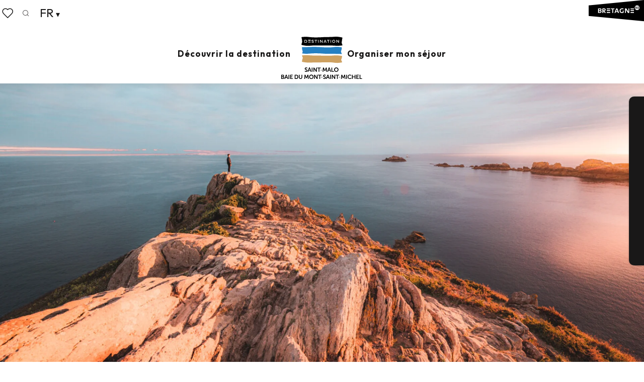

--- FILE ---
content_type: text/html; charset=UTF-8
request_url: https://www.saint-malo-tourisme.com/
body_size: 35552
content:
<!doctype html>
<html class="no-js" lang="fr-FR"><head><script type="importmap">{"imports":{"jquery":"https:\/\/www.saint-malo-tourisme.com\/app\/themes\/woody-theme\/src\/lib\/custom\/jquery@3.7.1.min.mjs","highcharts":"https:\/\/www.saint-malo-tourisme.com\/app\/dist\/saint-malo-tourisme\/addons\/woody-library\/static\/lib\/highcharts-12.1.2\/code\/es-modules\/masters\/highcharts.src.js","woody_library_filter":"https:\/\/www.saint-malo-tourisme.com\/app\/dist\/saint-malo-tourisme\/addons\/woody-library\/js\/filter.3dd4b7bece.js","woody_library_woody_component":"https:\/\/www.saint-malo-tourisme.com\/app\/dist\/saint-malo-tourisme\/addons\/woody-library\/js\/modules\/components\/woody-component.f868fc8be0.mjs","woody_library_woody_controller":"https:\/\/www.saint-malo-tourisme.com\/app\/dist\/saint-malo-tourisme\/addons\/woody-library\/js\/modules\/controllers\/woody-controller.2db0174bdc.mjs","woody_library_summary_map_manager":"https:\/\/www.saint-malo-tourisme.com\/app\/dist\/saint-malo-tourisme\/addons\/woody-library\/js\/modules\/managers\/summary\/summary-map-manager.84afb4d49a.mjs","woody_library_summary_accordion_manager":"https:\/\/www.saint-malo-tourisme.com\/app\/dist\/saint-malo-tourisme\/addons\/woody-library\/js\/modules\/managers\/summary\/summary-accordion-manager.9b68213f2a.mjs","woody_library_interactive_svg_component":"https:\/\/www.saint-malo-tourisme.com\/app\/dist\/saint-malo-tourisme\/addons\/woody-library\/js\/modules\/components\/interactive-svg\/interactive-svg-component.88c1dab784.mjs","woody_library_card_uniq_component":"https:\/\/www.saint-malo-tourisme.com\/app\/dist\/saint-malo-tourisme\/addons\/woody-library\/js\/modules\/components\/card\/card-uniq-component.c74c472f73.mjs","woody_library_card_toggler_component":"https:\/\/www.saint-malo-tourisme.com\/app\/dist\/saint-malo-tourisme\/addons\/woody-library\/js\/modules\/components\/card\/card-toggler-component.077fbca673.mjs","woody_library_card_slider_component":"https:\/\/www.saint-malo-tourisme.com\/app\/dist\/saint-malo-tourisme\/addons\/woody-library\/js\/modules\/components\/card\/card-slider-component.1fcbe821ee.mjs","woody_library_card_map_slider_component":"https:\/\/www.saint-malo-tourisme.com\/app\/dist\/saint-malo-tourisme\/addons\/woody-library\/js\/modules\/components\/card\/card-map-slider-component.mjs","woody_library_card_map_manager":"https:\/\/www.saint-malo-tourisme.com\/app\/dist\/saint-malo-tourisme\/addons\/woody-library\/js\/modules\/managers\/card\/card-map-manager.aa96fe0af2.mjs","woody_library_summary_controller":"https:\/\/www.saint-malo-tourisme.com\/app\/dist\/saint-malo-tourisme\/addons\/woody-library\/js\/modules\/controllers\/summary\/summary-controller.56dc30afe7.mjs","woody_library_focus_controller":"https:\/\/www.saint-malo-tourisme.com\/app\/dist\/saint-malo-tourisme\/addons\/woody-library\/js\/modules\/controllers\/focus\/focus-controller.779736d3ae.mjs","woody_library_focus_map_controller":"https:\/\/www.saint-malo-tourisme.com\/app\/dist\/saint-malo-tourisme\/addons\/woody-library\/js\/modules\/controllers\/focus\/focus-map-controller.fa756137c4.mjs","woody_library_focus_svg_controller":"https:\/\/www.saint-malo-tourisme.com\/app\/dist\/saint-malo-tourisme\/addons\/woody-library\/js\/modules\/controllers\/focus\/focus-svg-controller.e0e66f5917.mjs","woody_library_get_there_link_component":"https:\/\/www.saint-malo-tourisme.com\/app\/dist\/saint-malo-tourisme\/addons\/woody-library\/js\/modules\/components\/get-there\/get-there-link-component.236c7b036d.mjs","woody_library_reveal_component":"https:\/\/www.saint-malo-tourisme.com\/app\/dist\/saint-malo-tourisme\/addons\/woody-library\/js\/modules\/components\/reveal\/reveal-component.ae2427d122.mjs","woody_addon_touristicmaps_utils":"https:\/\/www.saint-malo-tourisme.com\/app\/dist\/saint-malo-tourisme\/addons\/woody-addon-touristicmaps\/js\/utils\/woody-addon-touristicmaps-utils.7b4d5b3788.mjs","woody_addon_touristicmaps_map_manager":"https:\/\/www.saint-malo-tourisme.com\/app\/dist\/saint-malo-tourisme\/addons\/woody-addon-touristicmaps\/js\/managers\/woody-addon-touristicmaps-map-manager.25def4f386.mjs","woody_addon_touristicmaps_map_component":"https:\/\/www.saint-malo-tourisme.com\/app\/dist\/saint-malo-tourisme\/addons\/woody-addon-touristicmaps\/js\/components\/woody-addon-touristicmaps-map-component.3be29cb99e.mjs","woody_addon_touristicmaps_map_control":"https:\/\/www.saint-malo-tourisme.com\/app\/dist\/saint-malo-tourisme\/addons\/woody-addon-touristicmaps\/js\/controls\/woody-addon-touristicmaps-map-control.3ad63029a2.mjs","woody_addon_touristicmaps_center_france_map_control":"https:\/\/www.saint-malo-tourisme.com\/app\/dist\/saint-malo-tourisme\/addons\/woody-addon-touristicmaps\/js\/controls\/woody-addon-touristicmaps-center-france-map-control.bfd154a095.mjs","woody_addon_touristicmaps_search_city_map_control":"https:\/\/www.saint-malo-tourisme.com\/app\/dist\/saint-malo-tourisme\/addons\/woody-addon-touristicmaps\/js\/controls\/woody-addon-touristicmaps-search-city-map-control.c837cfe0f5.mjs","woody_scrollytelling_controller":"https:\/\/www.saint-malo-tourisme.com\/app\/dist\/saint-malo-tourisme\/addons\/woody-addon-scrollytelling\/js\/controllers\/woody-scrollytelling-controller.b0b3becd69.mjs","woody_scrollytelling_menu_controller":"https:\/\/www.saint-malo-tourisme.com\/app\/dist\/saint-malo-tourisme\/addons\/woody-addon-scrollytelling\/js\/controllers\/woody-scrollytelling-menu-controller.50cfce8b7a.mjs","woody_scrollytelling_group_controller":"https:\/\/www.saint-malo-tourisme.com\/app\/dist\/saint-malo-tourisme\/addons\/woody-addon-scrollytelling\/js\/controllers\/woody-scrollytelling-group-controller.893fc29d3a.mjs","woody_addon_roadbook_global":"https:\/\/www.saint-malo-tourisme.com\/app\/dist\/saint-malo-tourisme\/addons\/woody-addon-roadbook\/js\/woody-addon-roadbook-global.bac59b597b.mjs","woody_addon_roadbook_elements":"https:\/\/www.saint-malo-tourisme.com\/app\/dist\/saint-malo-tourisme\/addons\/woody-addon-roadbook\/js\/woody-addon-roadbook-elements.1ebf10e34f.mjs","woody_addon_roadbook_tools":"https:\/\/www.saint-malo-tourisme.com\/app\/dist\/saint-malo-tourisme\/addons\/woody-addon-roadbook\/js\/woody-addon-roadbook-tools.4c62973343.mjs","woody_addon_roadbook_feed":"https:\/\/www.saint-malo-tourisme.com\/app\/dist\/saint-malo-tourisme\/addons\/woody-addon-roadbook\/js\/woody-addon-roadbook-feed.75f6c0ef11.mjs","woody_addon_roadbook_front":"https:\/\/www.saint-malo-tourisme.com\/app\/dist\/saint-malo-tourisme\/addons\/woody-addon-roadbook\/js\/woody-addon-roadbook-front.e97c97cdf2.mjs","woody_addon_roadbook_django":"https:\/\/www.saint-malo-tourisme.com\/app\/dist\/saint-malo-tourisme\/addons\/woody-addon-roadbook\/js\/woody-addon-roadbook-django.d8fae5bb70.mjs","woody_roadbook_sheet_list_controller":"https:\/\/www.saint-malo-tourisme.com\/app\/dist\/saint-malo-tourisme\/addons\/woody-addon-roadbook\/js\/controllers\/woody-roadbook-sheet-list-controller.a3aea218c2.mjs","woody_roadbook_map_global_controller":"https:\/\/www.saint-malo-tourisme.com\/app\/dist\/saint-malo-tourisme\/addons\/woody-addon-roadbook\/js\/controllers\/woody-roadbook-map-global-controller.ca5ca46b9e.mjs","woody_hawwwai_itinerary_elevation_chart_component":"https:\/\/www.saint-malo-tourisme.com\/app\/dist\/saint-malo-tourisme\/addons\/woody-addon-hawwwai\/js\/components\/woody-hawwwai-itinerary-elevation-chart-component.1b7e9b6c9a.mjs","woody_hawwwai_itinerary_reveal_controller":"https:\/\/www.saint-malo-tourisme.com\/app\/dist\/saint-malo-tourisme\/addons\/woody-addon-hawwwai\/js\/controllers\/woody-hawwwai-itinerary-reveal-controller.2d8a9d49dc.mjs","woody_hawwwai_itinerary_reveal_toggler_controller":"https:\/\/www.saint-malo-tourisme.com\/app\/dist\/saint-malo-tourisme\/addons\/woody-addon-hawwwai\/js\/controllers\/woody-hawwwai-itinerary-reveal-toggler-controller.26149551a6.mjs","woody_hawwwai_itinerary_pois_controller":"https:\/\/www.saint-malo-tourisme.com\/app\/dist\/saint-malo-tourisme\/addons\/woody-addon-hawwwai\/js\/controllers\/woody-hawwwai-itinerary-pois-controller.2dce389938.mjs","woody_lib_utils":"https:\/\/www.saint-malo-tourisme.com\/app\/dist\/saint-malo-tourisme\/addons\/woody-lib-utils\/js\/woody-lib-utils.93266841fa.mjs","woody_addon_search_engine_component":"https:\/\/www.saint-malo-tourisme.com\/app\/dist\/saint-malo-tourisme\/addons\/woody-addon-search\/js\/components\/woody-addon-search-engine-component.dc802f6a63.mjs","woody_addon_search_main":"https:\/\/www.saint-malo-tourisme.com\/app\/dist\/saint-malo-tourisme\/addons\/woody-addon-search\/js\/woody-addon-search-main.6ea2fe98ba.mjs","woody_addon_search_engine_input_component":"https:\/\/www.saint-malo-tourisme.com\/app\/dist\/saint-malo-tourisme\/addons\/woody-addon-search\/js\/components\/woody-addon-search-engine-input-component.1e6a90e877.mjs","woody_addon_search_engine_input_dropdown_component":"https:\/\/www.saint-malo-tourisme.com\/app\/dist\/saint-malo-tourisme\/addons\/woody-addon-search\/js\/components\/woody-addon-search-engine-input-dropdown-component.c7e89a83ab.mjs","woody_addon_search_engine_filters_component":"https:\/\/www.saint-malo-tourisme.com\/app\/dist\/saint-malo-tourisme\/addons\/woody-addon-search\/js\/components\/woody-addon-search-engine-filters-component.cc5fa80115.mjs","woody_addon_search_engine_results_component":"https:\/\/www.saint-malo-tourisme.com\/app\/dist\/saint-malo-tourisme\/addons\/woody-addon-search\/js\/components\/woody-addon-search-engine-results-component.7fe4b9df50.mjs","woody_addon_search_data_controller":"https:\/\/www.saint-malo-tourisme.com\/app\/dist\/saint-malo-tourisme\/addons\/woody-addon-search\/js\/controllers\/woody-addon-search-data-controller.a95f731a76.mjs","fuse.js":"https:\/\/www.saint-malo-tourisme.com\/app\/dist\/saint-malo-tourisme\/addons\/woody-addon-search\/static\/js\/fuse-v6.4.1\/fuse.esm.min.js","woody_addon_devtools_main":"https:\/\/www.saint-malo-tourisme.com\/app\/dist\/saint-malo-tourisme\/addons\/woody-addon-devtools\/js\/woody-addon-devtools-main.5ef617cfdb.mjs","woody_addon_devtools_tools":"https:\/\/www.saint-malo-tourisme.com\/app\/dist\/saint-malo-tourisme\/addons\/woody-addon-devtools\/js\/woody-addon-devtools-tools.54d58a68c5.mjs","woody_addon_devtools_color_palette":"https:\/\/www.saint-malo-tourisme.com\/app\/dist\/saint-malo-tourisme\/addons\/woody-addon-devtools\/js\/woody-addon-devtools-color-palette.a8a41da40b.mjs","woody_addon_devtools_style_shift":"https:\/\/www.saint-malo-tourisme.com\/app\/dist\/saint-malo-tourisme\/addons\/woody-addon-devtools\/js\/woody-addon-devtools-style-shift.c4f6081742.mjs","woody_addon_devtools_fake_touristic_sheet":"https:\/\/www.saint-malo-tourisme.com\/app\/dist\/saint-malo-tourisme\/addons\/woody-addon-devtools\/js\/woody-addon-devtools-fake-touristic-sheet.2cb516cd17.mjs","woody_addon_circuits_component":"https:\/\/www.saint-malo-tourisme.com\/app\/dist\/saint-malo-tourisme\/addons\/woody-addon-circuits\/js\/components\/woody-addon-circuits-component.4a6e8f9880.mjs","woody_addon_circuits_day_component":"https:\/\/www.saint-malo-tourisme.com\/app\/dist\/saint-malo-tourisme\/addons\/woody-addon-circuits\/js\/components\/woody-addon-circuits-day-component.1b03859ec2.mjs","woody_addon_circuits_day_map_manager":"https:\/\/www.saint-malo-tourisme.com\/app\/dist\/saint-malo-tourisme\/addons\/woody-addon-circuits\/js\/managers\/woody-addon-circuits-day-map-manager.b4b2246a61.mjs","woody_addon_deals_filters":"https:\/\/www.saint-malo-tourisme.com\/app\/dist\/saint-malo-tourisme\/addons\/woody-addon-deals\/js\/woody-addon-deals-filters.350b5e97c3.mjs","woody_addon_deals_cart":"https:\/\/www.saint-malo-tourisme.com\/app\/dist\/saint-malo-tourisme\/addons\/woody-addon-deals\/js\/woody-addon-deals-cart.b21bf5b83d.mjs","woody_addon_deals_tools":"https:\/\/www.saint-malo-tourisme.com\/app\/dist\/saint-malo-tourisme\/addons\/woody-addon-deals\/js\/woody-addon-deals-tools.77d58998bc.mjs","woody_addon_tides_timer":"https:\/\/www.saint-malo-tourisme.com\/app\/dist\/saint-malo-tourisme\/addons\/woody-addon-tides\/js\/woody-addon-tides-timer.f6e5c296ba.mjs","woody_addon_campaigns_blocks":"https:\/\/www.saint-malo-tourisme.com\/app\/dist\/saint-malo-tourisme\/addons\/woody-addon-claims\/js\/woody-addon-campaigns-blocks.cd7b0fdfb1.mjs","woody_addon_claims_blocks":"https:\/\/www.saint-malo-tourisme.com\/app\/dist\/saint-malo-tourisme\/addons\/woody-addon-claims\/js\/woody-addon-claims-blocks.d6b0ec349c.mjs","woody_addon_favorites_tools":"https:\/\/www.saint-malo-tourisme.com\/app\/dist\/saint-malo-tourisme\/addons\/woody-addon-favorites\/js\/woody-addon-favorites-tools.493a0ea33a.mjs","woody_addon_favorites_btn":"https:\/\/www.saint-malo-tourisme.com\/app\/dist\/saint-malo-tourisme\/addons\/woody-addon-favorites\/js\/woody-addon-favorites-btn.371d024552.mjs","woody_addon_favorites_cart":"https:\/\/www.saint-malo-tourisme.com\/app\/dist\/saint-malo-tourisme\/addons\/woody-addon-favorites\/js\/woody-addon-favorites-cart.76fc575ef3.mjs","woody_addon_favorites_sections":"https:\/\/www.saint-malo-tourisme.com\/app\/dist\/saint-malo-tourisme\/addons\/woody-addon-favorites\/js\/woody-addon-favorites-sections.3c8fc8f133.mjs"}}</script><title>Bienvenue ! Saint-Malo &#8211; Baie du Mont-Saint-Michel &#8211; Tourisme Saint-Malo Baie du Mont-Saint-Michel</title><script>window.globals={"ancestors":{"chapter1":"Accueil","chapter2":null,"chapter3":null},"context":"website","current_lang":"fr","current_locale":"fr","current_locale_region":"fr_FR","env":"prod","languages":["fr","de","en","nl","es","it"],"page_type":"front_page","post_id":15,"post_title":"Accueil","post_type":"page","post_modified":"2025-11-12 13:58:47+01:00","site_key":"saint-malo-tourisme","tags":{"places":[],"seasons":[],"themes":[],"targets":[],"leaflet_type":[],"visitor_category":[],"accommodation_category":[],"mobility_category":[],"channel_category":[]},"woody_options_pages":{"search_url":17,"deals":{"cart":{"post_id":0,"url":"https:\/\/www.saint-malo-tourisme.com\/"},"printable":{"post_id":0,"url":"https:\/\/www.saint-malo-tourisme.com\/"}},"tides_url":0,"weather_url":0,"favorites_url":19},"search":{"api":{"uri":"https:\/\/api.tourism-system.com\/v2\/woody\/search\/fr\/v2","args":{"size":15,"threshold":0.5}}},"tmaps":{"url_api":"https:\/\/api.touristicmaps.com\/lib\/mod.mjs","url_api_lazy":"https:\/\/api.touristicmaps.com\/lib\/lazy.mjs"},"hawwwai":{"sheet_options":{"nearby_distance_max":5000}}}</script><script type="text/javascript">window.gdprAppliesGlobally=true;(function(){function a(e){if(!window.frames[e]){if(document.body&&document.body.firstChild){var t=document.body;var n=document.createElement("iframe");n.style.display="none";n.name=e;n.title=e;t.insertBefore(n,t.firstChild)}else{setTimeout(function(){a(e)},5)}}}function e(n,r,o,c,s){function e(e,t,n,a){if(typeof n!=="function"){return}if(!window[r]){window[r]=[]}var i=false;if(s){i=s(e,t,n)}if(!i){window[r].push({command:e,parameter:t,callback:n,version:a})}}e.stub=true;function t(a){if(!window[n]||window[n].stub!==true){return}if(!a.data){return}var i=typeof a.data==="string";var e;try{e=i?JSON.parse(a.data):a.data}catch(t){return}if(e[o]){var r=e[o];window[n](r.command,r.parameter,function(e,t){var n={};n[c]={returnValue:e,success:t,callId:r.callId};a.source.postMessage(i?JSON.stringify(n):n,"*")},r.version)}}if(typeof window[n]!=="function"){window[n]=e;if(window.addEventListener){window.addEventListener("message",t,false)}else{window.attachEvent("onmessage",t)}}}e("__tcfapi","__tcfapiBuffer","__tcfapiCall","__tcfapiReturn");a("__tcfapiLocator");(function(e){var t=document.createElement("script");t.id="spcloader";t.type="text/javascript";t.async=true;t.src="https://sdk.privacy-center.org/"+e+"/loader.js?target="+document.location.hostname;t.charset="utf-8";var n=document.getElementsByTagName("script")[0];n.parentNode.insertBefore(t,n)})("a5c68e58-d520-4b8b-9ebc-15ea4b12f02b")})();</script><script type="text/javascript">document.addEventListener("DOMContentLoaded",function(){document.querySelectorAll("a[href='#consentframework'],a[href='#cmp']").forEach(function(e){e.setAttribute("href","javascript:Didomi.preferences.show();")})});</script><link rel="preconnect" href="https://fonts.gstatic.com" crossorigin><link rel="preconnect" href="https://fonts.googleapis.com" crossorigin><link rel="preconnect" href="https://www.googletagmanager.com" crossorigin><link rel="preconnect" href="https://woody.cloudly.space" crossorigin><link rel="preconnect" href="https://api.cloudly.space" crossorigin><script>window.dataLayer=window.dataLayer?window.dataLayer:[];window.dataLayer.push({"event":"globals","data":{"env":"prod","site_key":"saint-malo-tourisme","page":{"id_page":15,"name":"Accueil","page_type":"front_page","tags":{"places":[],"seasons":[],"themes":[],"targets":[],"leaflet_type":[],"visitor_category":[],"accommodation_category":[],"mobility_category":[],"channel_category":[]}},"lang":"fr","rdbk":{"enable":false}}});</script><script>(function(w,d,s,l,i) { w[l]=w[l]||[]; w[l].push({ 'gtm.start': new Date().getTime(),event: 'gtm.js' }); var f=d.getElementsByTagName(s)[0], j=d.createElement(s),dl=l!='dataLayer'? '&l='+l:''; j.async=true; j.src='https://www.googletagmanager.com/gtm.js?id='+i+dl; f.parentNode.insertBefore(j,f); })(window,document,'script','dataLayer','GTM-PQ3S3N7');</script><link rel="canonical" href="https://www.saint-malo-tourisme.com/"/><meta charset="UTF-8"/><meta http-equiv="X-UA-Compatible" content="IE=edge"/><meta name="generator" content="Raccourci Agency - WP"/><meta name="viewport" content="width=device-width,initial-scale=1"/><meta name="robots" content="max-snippet:-1, max-image-preview:large, max-video-preview:-1"/><meta property="og:type" content="website"/><meta property="og:url" content="https://www.saint-malo-tourisme.com/"/><meta name="twitter:card" content="summary_large_image"/><meta property="og:site_name" content="Saint-Malo - Baie du Mont-Saint-Michel - Tourisme"/><meta property="og:locale" content="fr_FR"/><meta property="og:locale:alternate" content="en_GB"/><meta property="og:locale:alternate" content="nl_NL"/><meta property="og:locale:alternate" content="es_ES"/><meta property="og:locale:alternate" content="it_IT"/><meta property="og:locale:alternate" content="de_DE"/><meta name="description" content="Site officiel de l&rsquo;Office de Tourisme Saint-Malo Baie du Mont-Saint-Michel Tourisme déclencheur d&rsquo;émotions ! Partez à la découverte d&rsquo;un"/><meta property="og:title" content="Bienvenue ! Saint-Malo &#8211; Baie du Mont-Saint-Michel &#8211; Tourisme Saint-Malo Baie du Mont-Saint-Michel"/><meta property="og:description" content="Site officiel de l&rsquo;Office de Tourisme Saint-Malo Baie du Mont-Saint-Michel Tourisme déclencheur d&rsquo;émotions ! Partez à la découverte d&rsquo;un"/><meta name="twitter:title" content="Bienvenue ! Saint-Malo &#8211; Baie du Mont-Saint-Michel &#8211; Tourisme Saint-Malo Baie du Mont-Saint-Michel"/><meta name="twitter:description" content="Site officiel de l&rsquo;Office de Tourisme Saint-Malo Baie du Mont-Saint-Michel Tourisme déclencheur d&rsquo;émotions ! Partez à la découverte d&rsquo;un"/><script type="application/ld+json" class="woody-schema-graph">{"@context":"https:\/\/schema.org","@graph":[{"@type":"WebSite","url":"https:\/\/www.saint-malo-tourisme.com","name":"Saint-Malo - Baie du Mont-Saint-Michel - Tourisme","description":"Site officiel de l&#039;Office de Tourisme de la Destination Saint-Malo Baie du Mont-Saint-Michel. Activit\u00e9s, patrimoine, loisirs, restaurants, h\u00e9bergements et \u00e9v\u00e9nements... Retrouvez toutes les informations sur notre site internet et venez d\u00e9couvrir nos tr\u00e9sors pr\u00e9serv\u00e9es o\u00f9 patrimoine, nature et eau se m\u00ealent pour des vacances inoubliables !","potentialAction":[{"@type":"SearchAction","target":"https:\/\/www.saint-malo-tourisme.com\/recherche\/?query={search_term_string}","query-input":"required name=search_term_string"}]}]}</script><style>img:is([sizes="auto" i], [sizes^="auto," i]) { contain-intrinsic-size: 3000px 1500px }</style><link rel="alternate" href="https://www.saint-malo-tourisme.com/" hreflang="fr" /><link rel="alternate" href="https://de.saint-malo-tourisme.com/" hreflang="de" /><link rel="alternate" href="https://www.saint-malo-tourisme.co.uk/" hreflang="en" /><link rel="alternate" href="https://nl.saint-malo-tourisme.com/" hreflang="nl" /><link rel="alternate" href="https://www.saint-malo-tourisme.es/" hreflang="es" /><link rel="alternate" href="https://www.saint-malo-tourisme.it/" hreflang="it" /><script>
window._wpemojiSettings = {"baseUrl":"https:\/\/s.w.org\/images\/core\/emoji\/16.0.1\/72x72\/","ext":".png","svgUrl":"https:\/\/s.w.org\/images\/core\/emoji\/16.0.1\/svg\/","svgExt":".svg","source":{"concatemoji":"https:\/\/www.saint-malo-tourisme.com\/wp\/wp-includes\/js\/wp-emoji-release.min.js?ver=6.8.2"}};
/*! This file is auto-generated */
!function(s,n){var o,i,e;function c(e){try{var t={supportTests:e,timestamp:(new Date).valueOf()};sessionStorage.setItem(o,JSON.stringify(t))}catch(e){}}function p(e,t,n){e.clearRect(0,0,e.canvas.width,e.canvas.height),e.fillText(t,0,0);var t=new Uint32Array(e.getImageData(0,0,e.canvas.width,e.canvas.height).data),a=(e.clearRect(0,0,e.canvas.width,e.canvas.height),e.fillText(n,0,0),new Uint32Array(e.getImageData(0,0,e.canvas.width,e.canvas.height).data));return t.every(function(e,t){return e===a[t]})}function u(e,t){e.clearRect(0,0,e.canvas.width,e.canvas.height),e.fillText(t,0,0);for(var n=e.getImageData(16,16,1,1),a=0;a<n.data.length;a++)if(0!==n.data[a])return!1;return!0}function f(e,t,n,a){switch(t){case"flag":return n(e,"\ud83c\udff3\ufe0f\u200d\u26a7\ufe0f","\ud83c\udff3\ufe0f\u200b\u26a7\ufe0f")?!1:!n(e,"\ud83c\udde8\ud83c\uddf6","\ud83c\udde8\u200b\ud83c\uddf6")&&!n(e,"\ud83c\udff4\udb40\udc67\udb40\udc62\udb40\udc65\udb40\udc6e\udb40\udc67\udb40\udc7f","\ud83c\udff4\u200b\udb40\udc67\u200b\udb40\udc62\u200b\udb40\udc65\u200b\udb40\udc6e\u200b\udb40\udc67\u200b\udb40\udc7f");case"emoji":return!a(e,"\ud83e\udedf")}return!1}function g(e,t,n,a){var r="undefined"!=typeof WorkerGlobalScope&&self instanceof WorkerGlobalScope?new OffscreenCanvas(300,150):s.createElement("canvas"),o=r.getContext("2d",{willReadFrequently:!0}),i=(o.textBaseline="top",o.font="600 32px Arial",{});return e.forEach(function(e){i[e]=t(o,e,n,a)}),i}function t(e){var t=s.createElement("script");t.src=e,t.defer=!0,s.head.appendChild(t)}"undefined"!=typeof Promise&&(o="wpEmojiSettingsSupports",i=["flag","emoji"],n.supports={everything:!0,everythingExceptFlag:!0},e=new Promise(function(e){s.addEventListener("DOMContentLoaded",e,{once:!0})}),new Promise(function(t){var n=function(){try{var e=JSON.parse(sessionStorage.getItem(o));if("object"==typeof e&&"number"==typeof e.timestamp&&(new Date).valueOf()<e.timestamp+604800&&"object"==typeof e.supportTests)return e.supportTests}catch(e){}return null}();if(!n){if("undefined"!=typeof Worker&&"undefined"!=typeof OffscreenCanvas&&"undefined"!=typeof URL&&URL.createObjectURL&&"undefined"!=typeof Blob)try{var e="postMessage("+g.toString()+"("+[JSON.stringify(i),f.toString(),p.toString(),u.toString()].join(",")+"));",a=new Blob([e],{type:"text/javascript"}),r=new Worker(URL.createObjectURL(a),{name:"wpTestEmojiSupports"});return void(r.onmessage=function(e){c(n=e.data),r.terminate(),t(n)})}catch(e){}c(n=g(i,f,p,u))}t(n)}).then(function(e){for(var t in e)n.supports[t]=e[t],n.supports.everything=n.supports.everything&&n.supports[t],"flag"!==t&&(n.supports.everythingExceptFlag=n.supports.everythingExceptFlag&&n.supports[t]);n.supports.everythingExceptFlag=n.supports.everythingExceptFlag&&!n.supports.flag,n.DOMReady=!1,n.readyCallback=function(){n.DOMReady=!0}}).then(function(){return e}).then(function(){var e;n.supports.everything||(n.readyCallback(),(e=n.source||{}).concatemoji?t(e.concatemoji):e.wpemoji&&e.twemoji&&(t(e.twemoji),t(e.wpemoji)))}))}((window,document),window._wpemojiSettings);
</script><link rel='preload' as='style' onload='this.onload=null;this.rel="stylesheet"' id='addon-search-stylesheet-css' href='https://www.saint-malo-tourisme.com/app/dist/saint-malo-tourisme/addons/woody-addon-search/css/woody-addon-search.3c0e3d2c84.css?ver=3.1.29' media='screen' /><noscript><link rel='stylesheet' id='addon-search-stylesheet-css' href='https://www.saint-malo-tourisme.com/app/dist/saint-malo-tourisme/addons/woody-addon-search/css/woody-addon-search.3c0e3d2c84.css?ver=3.1.29' media='screen' /></noscript><link rel='preload' as='style' onload='this.onload=null;this.rel="stylesheet"' id='addon-touristicmaps-stylesheet-css' href='https://www.saint-malo-tourisme.com/app/dist/saint-malo-tourisme/addons/woody-addon-touristicmaps/css/woody-addon-touristicmaps.42aea2a6d2.css?ver=2.0.19' media='all' /><noscript><link rel='stylesheet' id='addon-touristicmaps-stylesheet-css' href='https://www.saint-malo-tourisme.com/app/dist/saint-malo-tourisme/addons/woody-addon-touristicmaps/css/woody-addon-touristicmaps.42aea2a6d2.css?ver=2.0.19' media='all' /></noscript><link rel='preload' as='style' onload='this.onload=null;this.rel="stylesheet"' id='addon-scrollytelling-stylesheet-css' href='https://www.saint-malo-tourisme.com/app/dist/saint-malo-tourisme/addons/woody-addon-scrollytelling/css/woody-addon-scrollytelling.ee9d3e51fb.css?ver=1.0.32' media='all' /><noscript><link rel='stylesheet' id='addon-scrollytelling-stylesheet-css' href='https://www.saint-malo-tourisme.com/app/dist/saint-malo-tourisme/addons/woody-addon-scrollytelling/css/woody-addon-scrollytelling.ee9d3e51fb.css?ver=1.0.32' media='all' /></noscript><link rel='preload' as='style' onload='this.onload=null;this.rel="stylesheet"' id='addon-deals-stylesheet-css' href='https://www.saint-malo-tourisme.com/app/dist/saint-malo-tourisme/addons/woody-addon-deals/css/woody-addon-deals.18a5d80d02.css' media='all' /><noscript><link rel='stylesheet' id='addon-deals-stylesheet-css' href='https://www.saint-malo-tourisme.com/app/dist/saint-malo-tourisme/addons/woody-addon-deals/css/woody-addon-deals.18a5d80d02.css' media='all' /></noscript><link rel='preload' as='style' onload='this.onload=null;this.rel="stylesheet"' id='addon-hawwwai-stylesheet-css' href='https://www.saint-malo-tourisme.com/app/dist/saint-malo-tourisme/addons/woody-addon-hawwwai/css/front/woody-addon-hawwwai.ebf78ef83d.css?ver=3.4.99' media='all' /><noscript><link rel='stylesheet' id='addon-hawwwai-stylesheet-css' href='https://www.saint-malo-tourisme.com/app/dist/saint-malo-tourisme/addons/woody-addon-hawwwai/css/front/woody-addon-hawwwai.ebf78ef83d.css?ver=3.4.99' media='all' /></noscript><link rel='preload' as='style' onload='this.onload=null;this.rel="stylesheet"' id='addon-hawwwai-stylesheet-iti-css' href='https://www.saint-malo-tourisme.com/app/dist/saint-malo-tourisme/addons/woody-addon-hawwwai/css/front/woody-addon-hawwwai-iti.551a3c1b6d.css?ver=3.4.99' media='all' /><noscript><link rel='stylesheet' id='addon-hawwwai-stylesheet-iti-css' href='https://www.saint-malo-tourisme.com/app/dist/saint-malo-tourisme/addons/woody-addon-hawwwai/css/front/woody-addon-hawwwai-iti.551a3c1b6d.css?ver=3.4.99' media='all' /></noscript><link rel='preload' as='style' onload='this.onload=null;this.rel="stylesheet"' id='addon-tides-stylesheet-css' href='https://www.saint-malo-tourisme.com/app/dist/saint-malo-tourisme/addons/woody-addon-tides/css/woody-addon-tides.f9945f3c0d.css' media='all' /><noscript><link rel='stylesheet' id='addon-tides-stylesheet-css' href='https://www.saint-malo-tourisme.com/app/dist/saint-malo-tourisme/addons/woody-addon-tides/css/woody-addon-tides.f9945f3c0d.css' media='all' /></noscript><link rel='preload' as='style' onload='this.onload=null;this.rel="stylesheet"' id='addon-campaigns-stylesheet-css' href='https://www.saint-malo-tourisme.com/app/dist/saint-malo-tourisme/addons/woody-addon-claims/css/woody-addon-campaigns.1a1f82fdef.css' media='all' /><noscript><link rel='stylesheet' id='addon-campaigns-stylesheet-css' href='https://www.saint-malo-tourisme.com/app/dist/saint-malo-tourisme/addons/woody-addon-claims/css/woody-addon-campaigns.1a1f82fdef.css' media='all' /></noscript><link rel='stylesheet' id='swiper-style-main-css' href='https://www.saint-malo-tourisme.com/app/dist/saint-malo-tourisme/static/swiper/swiper-bundle.css' media='screen' /><link rel='stylesheet' id='main-stylesheet-chunk-0-css' href='https://www.saint-malo-tourisme.com/app/dist/saint-malo-tourisme/css/main_chunk_1.acaba09f7b.css' media='screen' /><link rel='stylesheet' id='main-stylesheet-chunk-1-css' href='https://www.saint-malo-tourisme.com/app/dist/saint-malo-tourisme/css/main_chunk_2.33f06ea201.css' media='screen' /><link rel='stylesheet' id='main-stylesheet-chunk-2-css' href='https://www.saint-malo-tourisme.com/app/dist/saint-malo-tourisme/css/main_chunk_3.87f6bdf5be.css' media='screen' /><link rel='preload' as='style' onload='this.onload=null;this.rel="stylesheet"' id='wicon-stylesheet-css' href='https://www.saint-malo-tourisme.com/app/dist/saint-malo-tourisme/css/wicon.c1cfb508cc.css' media='screen' /><noscript><link rel='stylesheet' id='wicon-stylesheet-css' href='https://www.saint-malo-tourisme.com/app/dist/saint-malo-tourisme/css/wicon.c1cfb508cc.css' media='screen' /></noscript><link rel='stylesheet' id='print-stylesheet-css' href='https://www.saint-malo-tourisme.com/app/dist/saint-malo-tourisme/css/print.4d24b59ee6.css' media='print' /><script defer src="https://www.saint-malo-tourisme.com/app/dist/saint-malo-tourisme/addons/woody-addon-search/js/woody-addon-search.3155b7e4dc.js?ver=3.1.29" id="addon-search-javascripts-js"></script><script defer src="https://www.saint-malo-tourisme.com/app/themes/woody-theme/src/js/static/obf.min.js?ver=2.3.158" id="obf-js"></script><script defer src="https://www.saint-malo-tourisme.com/app/dist/saint-malo-tourisme/addons/woody-addon-eskalad/js/events/eskalad.c2bde38840.js?ver=6.3.3" id="woody-addon-eskalad-js"></script><script defer src="https://www.saint-malo-tourisme.com/app/dist/saint-malo-tourisme/addons/woody-addon-eskalad/js/events/eskalad-page.5d2af865c3.js?ver=6.3.3" id="woody-addon-eskalad-page-js"></script><script defer src="https://www.saint-malo-tourisme.com/app/dist/saint-malo-tourisme/addons/woody-addon-eskalad/js/events/eskalad-deals.4bcbae9dc7.js?ver=6.3.3" id="woody-addon-eskalad-deals-js"></script><script defer src="https://www.saint-malo-tourisme.com/app/themes/woody-theme/src/lib/custom/js.cookie@2.2.1.min.js" id="jsdelivr_jscookie-js"></script><script defer src="https://www.saint-malo-tourisme.com/app/dist/saint-malo-tourisme/addons/woody-addon-deals/js/woody-addon-deals.4546cc79a5.js?ver=2.1.0" id="addon-deals-javascripts-js"></script><script id="jquery-js-before">
window.siteConfig = {"site_key":"saint-malo-tourisme","login":"public_saint-malo-tourisme_website","password":"c18bef04b3cef59cac31bb5f33f5b459","token":"ZGNjZmY2NzE0YjBlOkZCWUJDZzlWYUVKVkMxNFJTUTRDQ2drYlExNUJFRmtXQ1FZOEVRTlVSRmhBQnc9PTpCMUpiQkFOUUJ3VldVVk1BQWxaYUJRZFZCQUJXQUFVRFYxQUZVd1FDQWdnPQ==","mapProviderKeys":{"otmKey":"0aa4583904f484530925f8a13813c43a8000124ce894865f954b31553ffe31e2","gmKey":"AIzaSyAIWyOS5ifngsd2S35IKbgEXXgiSAnEjsw"},"api_url":"https:\/\/api.tourism-system.com","api_render_url":"https:\/\/api.tourism-system.com","current_lang":"fr","current_season":null,"languages":["fr","de","en","nl","es","it"],"pll_options":{"browser":0,"rewrite":1,"hide_default":0,"force_lang":3,"redirect_lang":0,"media_support":1,"uninstall":0,"sync":["taxonomies"],"post_types":["touristic_sheet","short_link","woody_topic","tourtrip_step","woody_rdbk_leaflets","woody_rdbk_feeds","testimony","deal","profile"],"taxonomies":["themes","places","seasons","targets","expression_category","profile_category","leaflet_category","visitor_category","accommodation_category","mobility_category","channel_category","trip_duration"],"domains":{"fr":"https:\/\/www.saint-malo-tourisme.com","de":"https:\/\/de.saint-malo-tourisme.com\/","en":"https:\/\/www.saint-malo-tourisme.co.uk\/","nl":"https:\/\/nl.saint-malo-tourisme.com\/","es":"https:\/\/www.saint-malo-tourisme.es\/","it":"https:\/\/www.saint-malo-tourisme.it\/"},"version":"3.5.4","first_activation":1638801469,"media":{"duplicate":0},"default_lang":"fr","previous_version":"3.5.3"}};
window.useLeafletLibrary=1;window.DrupalAngularConfig=window.DrupalAngularConfig || {};window.DrupalAngularConfig.mapProviderKeys={"otmKey":"0aa4583904f484530925f8a13813c43a8000124ce894865f954b31553ffe31e2","gmKey":"AIzaSyAIWyOS5ifngsd2S35IKbgEXXgiSAnEjsw"};
</script><script type="module" src="https://www.saint-malo-tourisme.com/app/themes/woody-theme/src/lib/custom/jquery@3.7.1.min.mjs" id="jquery-js"></script><script defer src="https://www.saint-malo-tourisme.com/app/themes/woody-theme/src/lib/custom/moment-with-locales@2.22.2.min.js" id="jsdelivr_moment-js"></script><script id="woody-addon-hawwwai-sheet-js-extra">
var __hw = {"SECTIONS.TOURISM.SHEET.PERIODS.TODAY":"Aujourd'hui","SECTIONS.TOURISM.SHEET.PERIODS.HAPPENING":"A lieu","SECTIONS.TOURISM.SHEET.PERIODS.ENDED":"Termin\u00e9","SECTIONS.TOURISM.SHEET.PERIODS.ENDED_FOR_TODAY":"Termin\u00e9 pour aujourd'hui","SECTIONS.TOURISM.SHEET.PERIODS.FROM_TODAY":"\u00c0 partir d'aujourd'hui","SECTIONS.TOURISM.SHEET.PERIODS.FROM":"Du","SECTIONS.TOURISM.SHEET.PERIODS.UNTIL_TODAY":"Aujourd'hui","SECTIONS.TOURISM.SHEET.PERIODS.TO":"jusqu'\u00e0","SECTIONS.TOURISM.SHEET.PERIODS.UNTIL":"au","SECTIONS.TOURISM.SHEET.PERIODS.UNTIL_LONG":"jusqu'au","SECTIONS.TOURISM.SHEET.PERIODS.ON":"Le","SECTIONS.TOURISM.SHEET.PERIODS.OPENED":"Ouvert","SECTIONS.TOURISM.SHEET.PERIODS.CLOSED":"Ferm\u00e9","SECTIONS.TOURISM.SHEET.PERIODS.CLOSEDFORTODAY":"Ferm\u00e9 pour aujourd'hui","SECTIONS.TOURISM.SHEET.PERIODS.UNDEFINED":"Horaires non d\u00e9finis","SECTIONS.TOURISM.SHEET.PERIODS.NOW":"En ce moment","GLOBAL.TIMES.TO":"jusqu'\u00e0"};
</script><script type="module" src="https://www.saint-malo-tourisme.com/app/dist/saint-malo-tourisme/addons/woody-addon-hawwwai/js/woody-addon-hawwwai-sheet.0c65dc8bba.mjs?ver=3.4.99" id="woody-addon-hawwwai-sheet-js"></script><script defer src="https://www.saint-malo-tourisme.com/app/dist/saint-malo-tourisme/addons/woody-addon-tides/js/woody-addon-tides.37b35374cb.js?ver=3.3.7" id="addon-tides-javascripts-js"></script><script defer src="https://www.saint-malo-tourisme.com/app/dist/saint-malo-tourisme/static/swiper/swiper-bundle.min.js?ver=12.0.2" id="jsdelivr_swiper-js"></script><script type="module" src="https://www.saint-malo-tourisme.com/app/dist/saint-malo-tourisme/addons/woody-addon-claims/js/woody-addon-claims.094619d2c3.mjs" id="addon-claims-javascripts-js"></script><script type="module" src="https://www.saint-malo-tourisme.com/app/dist/saint-malo-tourisme/addons/woody-addon-favorites/js/woody-addon-favorites.c46dfed72b.mjs" id="addon-favorites-javascripts-js"></script><script defer src="https://www.saint-malo-tourisme.com/app/themes/woody-theme/src/lib/npm/flatpickr/dist/flatpickr.min.js?ver=4.5.7" id="jsdelivr_flatpickr-js"></script><script defer src="https://www.saint-malo-tourisme.com/app/themes/woody-theme/src/lib/npm/flatpickr/dist/l10n/fr.js?ver=4.5.7" id="jsdelivr_flatpickr_l10n-js"></script><script defer src="https://www.saint-malo-tourisme.com/app/themes/woody-theme/src/lib/custom/nouislider@10.1.0.min.js" id="jsdelivr_nouislider-js"></script><script defer src="https://www.saint-malo-tourisme.com/app/themes/woody-theme/src/lib/custom/lazysizes@4.1.2.min.js" id="jsdelivr_lazysizes-js"></script><script defer src="https://www.saint-malo-tourisme.com/app/themes/woody-theme/src/lib/custom/moment-timezone-with-data.min.js" id="jsdelivr_moment_tz-js"></script><script defer src="https://www.saint-malo-tourisme.com/app/themes/woody-theme/src/lib/custom/rellax@1.10.1.min.js" id="jsdelivr_rellax-js"></script><script defer src="https://www.saint-malo-tourisme.com/app/themes/woody-theme/src/lib/custom/iframeResizer@4.3.7.min.js?ver=4.3.7" id="jsdelivr_iframeresizer-js"></script><script defer src="https://www.saint-malo-tourisme.com/app/themes/woody-theme/src/lib/npm/plyr/dist/plyr.min.js?ver=3.6.8" id="jsdelivr_plyr-js"></script><script defer src="https://www.saint-malo-tourisme.com/wp/wp-includes/js/dist/hooks.min.js?ver=4d63a3d491d11ffd8ac6" id="wp-hooks-js"></script><script defer src="https://www.saint-malo-tourisme.com/wp/wp-includes/js/dist/i18n.min.js?ver=5e580eb46a90c2b997e6" id="wp-i18n-js"></script><script defer src="https://www.saint-malo-tourisme.com/app/themes/woody-theme/src/js/static/i18n-ltr.min.js?ver=2.3.158" id="wp-i18n-ltr-js"></script><script id="main-modules-js-extra">
var WoodyMainJsModules = {"jquery":{"path":"https:\/\/www.saint-malo-tourisme.com\/app\/themes\/woody-theme\/src\/lib\/custom\/jquery@3.7.1.min.mjs"},"highcharts":{"path":"https:\/\/www.saint-malo-tourisme.com\/app\/dist\/saint-malo-tourisme\/addons\/woody-library\/static\/lib\/highcharts-12.1.2\/code\/es-modules\/masters\/highcharts.src.js"},"woody_library_filter":{"path":"https:\/\/www.saint-malo-tourisme.com\/app\/dist\/saint-malo-tourisme\/addons\/woody-library\/js\/filter.3dd4b7bece.js"},"woody_library_woody_component":{"path":"https:\/\/www.saint-malo-tourisme.com\/app\/dist\/saint-malo-tourisme\/addons\/woody-library\/js\/modules\/components\/woody-component.f868fc8be0.mjs"},"woody_library_woody_controller":{"path":"https:\/\/www.saint-malo-tourisme.com\/app\/dist\/saint-malo-tourisme\/addons\/woody-library\/js\/modules\/controllers\/woody-controller.2db0174bdc.mjs"},"woody_library_summary_map_manager":{"path":"https:\/\/www.saint-malo-tourisme.com\/app\/dist\/saint-malo-tourisme\/addons\/woody-library\/js\/modules\/managers\/summary\/summary-map-manager.84afb4d49a.mjs"},"woody_library_summary_accordion_manager":{"path":"https:\/\/www.saint-malo-tourisme.com\/app\/dist\/saint-malo-tourisme\/addons\/woody-library\/js\/modules\/managers\/summary\/summary-accordion-manager.9b68213f2a.mjs"},"woody_library_interactive_svg_component":{"path":"https:\/\/www.saint-malo-tourisme.com\/app\/dist\/saint-malo-tourisme\/addons\/woody-library\/js\/modules\/components\/interactive-svg\/interactive-svg-component.88c1dab784.mjs","component":"woody-interactive-svg"},"woody_library_card_uniq_component":{"path":"https:\/\/www.saint-malo-tourisme.com\/app\/dist\/saint-malo-tourisme\/addons\/woody-library\/js\/modules\/components\/card\/card-uniq-component.c74c472f73.mjs","component":"woody-card-uniq"},"woody_library_card_toggler_component":{"path":"https:\/\/www.saint-malo-tourisme.com\/app\/dist\/saint-malo-tourisme\/addons\/woody-library\/js\/modules\/components\/card\/card-toggler-component.077fbca673.mjs","component":"woody-card-toggler"},"woody_library_card_slider_component":{"path":"https:\/\/www.saint-malo-tourisme.com\/app\/dist\/saint-malo-tourisme\/addons\/woody-library\/js\/modules\/components\/card\/card-slider-component.1fcbe821ee.mjs","component":"woody-card-slider"},"woody_library_card_map_slider_component":{"path":"https:\/\/www.saint-malo-tourisme.com\/app\/dist\/saint-malo-tourisme\/addons\/woody-library\/js\/modules\/components\/card\/card-map-slider-component.mjs","component":"woody-card-map-slider"},"woody_library_card_map_manager":{"path":"https:\/\/www.saint-malo-tourisme.com\/app\/dist\/saint-malo-tourisme\/addons\/woody-library\/js\/modules\/managers\/card\/card-map-manager.aa96fe0af2.mjs"},"woody_library_summary_controller":{"path":"https:\/\/www.saint-malo-tourisme.com\/app\/dist\/saint-malo-tourisme\/addons\/woody-library\/js\/modules\/controllers\/summary\/summary-controller.56dc30afe7.mjs","controller":"woody_library_summary_controller"},"woody_library_focus_controller":{"path":"https:\/\/www.saint-malo-tourisme.com\/app\/dist\/saint-malo-tourisme\/addons\/woody-library\/js\/modules\/controllers\/focus\/focus-controller.779736d3ae.mjs","controller":"woody_library_focus_controller"},"woody_library_focus_map_controller":{"path":"https:\/\/www.saint-malo-tourisme.com\/app\/dist\/saint-malo-tourisme\/addons\/woody-library\/js\/modules\/controllers\/focus\/focus-map-controller.fa756137c4.mjs","controller":"woody_library_focus_map_controller"},"woody_library_focus_svg_controller":{"path":"https:\/\/www.saint-malo-tourisme.com\/app\/dist\/saint-malo-tourisme\/addons\/woody-library\/js\/modules\/controllers\/focus\/focus-svg-controller.e0e66f5917.mjs","controller":"woody_library_focus_svg_controller"},"woody_library_get_there_link_component":{"path":"https:\/\/www.saint-malo-tourisme.com\/app\/dist\/saint-malo-tourisme\/addons\/woody-library\/js\/modules\/components\/get-there\/get-there-link-component.236c7b036d.mjs","component":"woody-get-there-link"},"woody_library_reveal_component":{"path":"https:\/\/www.saint-malo-tourisme.com\/app\/dist\/saint-malo-tourisme\/addons\/woody-library\/js\/modules\/components\/reveal\/reveal-component.ae2427d122.mjs","component":"woody-reveal"},"woody_addon_touristicmaps_utils":{"path":"https:\/\/www.saint-malo-tourisme.com\/app\/dist\/saint-malo-tourisme\/addons\/woody-addon-touristicmaps\/js\/utils\/woody-addon-touristicmaps-utils.7b4d5b3788.mjs"},"woody_addon_touristicmaps_map_manager":{"path":"https:\/\/www.saint-malo-tourisme.com\/app\/dist\/saint-malo-tourisme\/addons\/woody-addon-touristicmaps\/js\/managers\/woody-addon-touristicmaps-map-manager.25def4f386.mjs"},"woody_addon_touristicmaps_map_component":{"path":"https:\/\/www.saint-malo-tourisme.com\/app\/dist\/saint-malo-tourisme\/addons\/woody-addon-touristicmaps\/js\/components\/woody-addon-touristicmaps-map-component.3be29cb99e.mjs","component":"woody-map"},"woody_addon_touristicmaps_map_control":{"path":"https:\/\/www.saint-malo-tourisme.com\/app\/dist\/saint-malo-tourisme\/addons\/woody-addon-touristicmaps\/js\/controls\/woody-addon-touristicmaps-map-control.3ad63029a2.mjs"},"woody_addon_touristicmaps_center_france_map_control":{"path":"https:\/\/www.saint-malo-tourisme.com\/app\/dist\/saint-malo-tourisme\/addons\/woody-addon-touristicmaps\/js\/controls\/woody-addon-touristicmaps-center-france-map-control.bfd154a095.mjs"},"woody_addon_touristicmaps_search_city_map_control":{"path":"https:\/\/www.saint-malo-tourisme.com\/app\/dist\/saint-malo-tourisme\/addons\/woody-addon-touristicmaps\/js\/controls\/woody-addon-touristicmaps-search-city-map-control.c837cfe0f5.mjs"},"woody_scrollytelling_controller":{"path":"https:\/\/www.saint-malo-tourisme.com\/app\/dist\/saint-malo-tourisme\/addons\/woody-addon-scrollytelling\/js\/controllers\/woody-scrollytelling-controller.b0b3becd69.mjs","controller":"woody_scrollytelling_controller"},"woody_scrollytelling_menu_controller":{"path":"https:\/\/www.saint-malo-tourisme.com\/app\/dist\/saint-malo-tourisme\/addons\/woody-addon-scrollytelling\/js\/controllers\/woody-scrollytelling-menu-controller.50cfce8b7a.mjs","controller":"woody_scrollytelling_menu_controller"},"woody_scrollytelling_group_controller":{"path":"https:\/\/www.saint-malo-tourisme.com\/app\/dist\/saint-malo-tourisme\/addons\/woody-addon-scrollytelling\/js\/controllers\/woody-scrollytelling-group-controller.893fc29d3a.mjs","controller":"woody_scrollytelling_group_controller"},"woody_addon_roadbook_global":{"path":"https:\/\/www.saint-malo-tourisme.com\/app\/dist\/saint-malo-tourisme\/addons\/woody-addon-roadbook\/js\/woody-addon-roadbook-global.bac59b597b.mjs"},"woody_addon_roadbook_elements":{"path":"https:\/\/www.saint-malo-tourisme.com\/app\/dist\/saint-malo-tourisme\/addons\/woody-addon-roadbook\/js\/woody-addon-roadbook-elements.1ebf10e34f.mjs"},"woody_addon_roadbook_tools":{"path":"https:\/\/www.saint-malo-tourisme.com\/app\/dist\/saint-malo-tourisme\/addons\/woody-addon-roadbook\/js\/woody-addon-roadbook-tools.4c62973343.mjs"},"woody_addon_roadbook_feed":{"path":"https:\/\/www.saint-malo-tourisme.com\/app\/dist\/saint-malo-tourisme\/addons\/woody-addon-roadbook\/js\/woody-addon-roadbook-feed.75f6c0ef11.mjs"},"woody_addon_roadbook_front":{"path":"https:\/\/www.saint-malo-tourisme.com\/app\/dist\/saint-malo-tourisme\/addons\/woody-addon-roadbook\/js\/woody-addon-roadbook-front.e97c97cdf2.mjs"},"woody_addon_roadbook_django":{"path":"https:\/\/www.saint-malo-tourisme.com\/app\/dist\/saint-malo-tourisme\/addons\/woody-addon-roadbook\/js\/woody-addon-roadbook-django.d8fae5bb70.mjs"},"woody_roadbook_sheet_list_controller":{"path":"https:\/\/www.saint-malo-tourisme.com\/app\/dist\/saint-malo-tourisme\/addons\/woody-addon-roadbook\/js\/controllers\/woody-roadbook-sheet-list-controller.a3aea218c2.mjs","controller":"woody_roadbook_sheet_list_controller"},"woody_roadbook_map_global_controller":{"path":"https:\/\/www.saint-malo-tourisme.com\/app\/dist\/saint-malo-tourisme\/addons\/woody-addon-roadbook\/js\/controllers\/woody-roadbook-map-global-controller.ca5ca46b9e.mjs","controller":"woody_roadbook_map_global_controller"},"woody_hawwwai_itinerary_elevation_chart_component":{"path":"https:\/\/www.saint-malo-tourisme.com\/app\/dist\/saint-malo-tourisme\/addons\/woody-addon-hawwwai\/js\/components\/woody-hawwwai-itinerary-elevation-chart-component.1b7e9b6c9a.mjs","component":"woody-hawwwai-itinerary-elevation-chart"},"woody_hawwwai_itinerary_reveal_controller":{"path":"https:\/\/www.saint-malo-tourisme.com\/app\/dist\/saint-malo-tourisme\/addons\/woody-addon-hawwwai\/js\/controllers\/woody-hawwwai-itinerary-reveal-controller.2d8a9d49dc.mjs","controller":"woody_hawwwai_itinerary_reveal_controller"},"woody_hawwwai_itinerary_reveal_toggler_controller":{"path":"https:\/\/www.saint-malo-tourisme.com\/app\/dist\/saint-malo-tourisme\/addons\/woody-addon-hawwwai\/js\/controllers\/woody-hawwwai-itinerary-reveal-toggler-controller.26149551a6.mjs","controller":"woody_hawwwai_itinerary_reveal_toggler_controller"},"woody_hawwwai_itinerary_pois_controller":{"path":"https:\/\/www.saint-malo-tourisme.com\/app\/dist\/saint-malo-tourisme\/addons\/woody-addon-hawwwai\/js\/controllers\/woody-hawwwai-itinerary-pois-controller.2dce389938.mjs","controller":"woody_hawwwai_itinerary_pois_controller"}};
</script><script type="module" src="https://www.saint-malo-tourisme.com/app/dist/saint-malo-tourisme/addons/woody-library/js/modules/main.9a249a7be1.mjs" id="main-modules-js"></script><script type="module" src="https://www.saint-malo-tourisme.com/app/dist/saint-malo-tourisme/js/main.acad839010.mjs" id="main-javascripts-js"></script><link rel="icon" type="image/x-icon" href="https://www.saint-malo-tourisme.com/app/dist/saint-malo-tourisme/favicon/favicon/favicon.0103fffef0.ico"><link rel="icon" type="image/png" sizes="16x16" href="https://www.saint-malo-tourisme.com/app/dist/saint-malo-tourisme/favicon/favicon/favicon-16x16.3c5baa788b.png"><link rel="icon" type="image/png" sizes="32x32" href="https://www.saint-malo-tourisme.com/app/dist/saint-malo-tourisme/favicon/favicon/favicon-32x32.becb0bda7d.png"><link rel="icon" type="image/png" sizes="48x48" href="https://www.saint-malo-tourisme.com/app/dist/saint-malo-tourisme/favicon/favicon/favicon-48x48.efb0d70bc0.png"><link rel="apple-touch-icon" sizes="57x57" href="https://www.saint-malo-tourisme.com/app/dist/saint-malo-tourisme/favicon/favicon/apple-touch-icon-57x57.8f13799738.png"><link rel="apple-touch-icon" sizes="60x60" href="https://www.saint-malo-tourisme.com/app/dist/saint-malo-tourisme/favicon/favicon/apple-touch-icon-60x60.1bc8477c53.png"><link rel="apple-touch-icon" sizes="72x72" href="https://www.saint-malo-tourisme.com/app/dist/saint-malo-tourisme/favicon/favicon/apple-touch-icon-72x72.677a92fad9.png"><link rel="apple-touch-icon" sizes="76x76" href="https://www.saint-malo-tourisme.com/app/dist/saint-malo-tourisme/favicon/favicon/apple-touch-icon-76x76.287a2200c6.png"><link rel="apple-touch-icon" sizes="114x114" href="https://www.saint-malo-tourisme.com/app/dist/saint-malo-tourisme/favicon/favicon/apple-touch-icon-114x114.7ce7194fd6.png"><link rel="apple-touch-icon" sizes="120x120" href="https://www.saint-malo-tourisme.com/app/dist/saint-malo-tourisme/favicon/favicon/apple-touch-icon-120x120.075faba936.png"><link rel="apple-touch-icon" sizes="144x144" href="https://www.saint-malo-tourisme.com/app/dist/saint-malo-tourisme/favicon/favicon/apple-touch-icon-144x144.cc9d7e496f.png"><link rel="apple-touch-icon" sizes="152x152" href="https://www.saint-malo-tourisme.com/app/dist/saint-malo-tourisme/favicon/favicon/apple-touch-icon-152x152.232676a543.png"><link rel="apple-touch-icon" sizes="167x167" href="https://www.saint-malo-tourisme.com/app/dist/saint-malo-tourisme/favicon/favicon/apple-touch-icon-167x167.ba8a3cec56.png"><link rel="apple-touch-icon" sizes="180x180" href="https://www.saint-malo-tourisme.com/app/dist/saint-malo-tourisme/favicon/favicon/apple-touch-icon-180x180.fb9c76cea7.png"><link rel="apple-touch-icon" sizes="1024x1024" href="https://www.saint-malo-tourisme.com/app/dist/saint-malo-tourisme/favicon/favicon/apple-touch-icon-1024x1024.156bce22b6.png"></head><body class="home wp-singular page-template-default page page-id-15 wp-theme-woody-theme wp-child-theme-saint-malo-tourisme menus-v2 prod woodypage-front_page">
            <noscript><iframe src="https://www.googletagmanager.com/ns.html?id=GTM-PQ3S3N7" height="0" width="0" style="display:none;visibility:hidden"></iframe></noscript>
        
            
    
    <div class="main-wrapper flex-container flex-dir-column">
                                <div class="woody-component-headnavs">
    
    <a href="#" class="screen-reader-text skip-link woody-component-button primary normal" aria-label="Aller directement au contenu principal de la page">
     <span class="button-label"> Aller au contenu principal</span>
    </a>

    
                        <ul class="tools list-unstyled flex-container align-middle">
                                                                                    <li class="favorites-tool"><div class="woody-component-favorites-block tpl_01">
            <a class="woody-favorites-cart" href="https://www.saint-malo-tourisme.com/favoris/" data-favtarget="https://www.saint-malo-tourisme.com/favoris/" title="Favoris" data-label="Favoris">
                                    <div>
                <i class="wicon wicon-060-favoris" aria-hidden="true"></i>
                <span class="show-for-sr">Voir les favoris</span>
                <span class="counter is-empty"></span>
            </div>
                </a>
    </div>
</li>
                                                    <li class="search-tool"><div class="search-toggler-wrapper woody-component-esSearch-block">
    <span role="button" aria-label="Recherche" class="esSearch-button results-toggler" data-label="Recherche" title="Recherche" tabindex="0">
        <span class="wicon wicon-053-loupe-par-defaut search-icon"></span>
        <span class="button-label" data-label="Recherche"></span>
    </span>
</div>
</li>
                                                    <li class="lang_switcher-tool"><div class="woody-lang_switcher woody-lang_switcher-reveal tpl_01" data-label="Langue" role="button" aria-label="Choix de la langue"><div class="lang_switcher-button" data-label="Langue"  tabindex="0"><div class="fr" data-lang="fr">fr</div></div></div></li>
                                            </ul>
            
    

            <header role="banner" class="woody-component-header menus-v2 site-header " >
    <div class="main-menu-wrapper ">

        
        <nav role="navigation" class="top-bar title-bar " id="main-menu">
            <ul class="main-menu-list flex-container horizontal align-center align-middle wrap fullwidth-dropdowns">
                                                        <li class="menu-item is-submenu-parent" role="button">
                        <a class="menuLink" href="https://www.saint-malo-tourisme.com/nos-tresors-preserves/" target="_self" data-post-id="1735">
                                                                                                                                                <span class="menuLink-title">Découvrir la destination</span>
                                                        
                                                    </a>
                                                    <div class="submenu-wrapper" aria-expanded="false">
                                
                                <ul class="submenu-grid one-by-one " data-link-parent="1735" data-title="Découvrir la destination" role="menu">
                                                                            
<li class="submenu-block submenu-block-links-list tpl_01 " data-position="grid-col-start-2 grid-col-end-4 grid-row-start-2 grid-row-end-8" role="menuitem" aria-label="menuitem">
    
        <div class="submenu-block-header text-left submenu-item-delay">
                    <a class="submenu-block-link" href="https://www.saint-malo-tourisme.com/selon-mes-envies/" target="_self" data-post-id="1729">
                <div class="submenu-titles"><div class="submenu-texts flex-container flex-dir-column"><span class="submenu-title">Selon vos envies</span></div></div>            </a>
            </div>
    <ul class="submenu-block-content justify-items-left" data-columns="1cols" role="menu">
                    <li class="submenu-item submenu-item-delay" role="presentation">
            <a href="https://www.saint-malo-tourisme.com/selon-mes-envies/bien-etre/" target="_self" data-post-id="1733" aria-label="Bien être" role="menuitem">
                 <div class="submenu-titles"><div class="submenu-texts flex-container align-middle"><span class="submenu-title">Bien être</span></div></div>            </a>
        </li>
            <li class="submenu-item submenu-item-delay" role="presentation">
            <a href="https://www.saint-malo-tourisme.com/selon-mes-envies/explorations-aventures/" target="_self" data-post-id="1730" aria-label="Explorations & Aventures" role="menuitem">
                 <div class="submenu-titles"><div class="submenu-texts flex-container align-middle"><span class="submenu-title">Explorations & Aventures</span></div></div>            </a>
        </li>
            <li class="submenu-item submenu-item-delay" role="presentation">
            <a href="https://www.saint-malo-tourisme.com/selon-mes-envies/grand-air/" target="_self" data-post-id="1734" aria-label="Grand air" role="menuitem">
                 <div class="submenu-titles"><div class="submenu-texts flex-container align-middle"><span class="submenu-title">Grand air</span></div></div>            </a>
        </li>
            <li class="submenu-item submenu-item-delay" role="presentation">
            <a href="https://www.saint-malo-tourisme.com/selon-mes-envies/inspirations-nautiques/" target="_self" data-post-id="1731" aria-label="Inspirations Nautiques" role="menuitem">
                 <div class="submenu-titles"><div class="submenu-texts flex-container align-middle"><span class="submenu-title">Inspirations Nautiques</span></div></div>            </a>
        </li>
            <li class="submenu-item submenu-item-delay" role="presentation">
            <a href="https://www.saint-malo-tourisme.com/selon-mes-envies/pepites-gastronomiques-bretonnes/" target="_self" data-post-id="1732" aria-label="Pépites gastronomiques bretonnes" role="menuitem">
                 <div class="submenu-titles"><div class="submenu-texts flex-container align-middle"><span class="submenu-title">Pépites gastronomiques bretonnes</span></div></div>            </a>
        </li>
            <li class="submenu-item submenu-item-delay" role="presentation">
            <a href="https://www.saint-malo-tourisme.com/vivre-comme-chez-nous/a-voir-a-faire/culture-patrimoine/" target="_self" data-post-id="1863" aria-label="Culture & Patrimoine" role="menuitem">
                 <div class="submenu-titles"><div class="submenu-texts flex-container align-middle"><span class="submenu-title">Culture & Patrimoine</span></div></div>            </a>
        </li>
        </ul>

    </li>

                                                                            
<li class="submenu-block submenu-block-map_malo tpl_01 " data-position="grid-col-start-6 grid-col-end-12 grid-row-start-1 grid-row-end-12" role="menuitem" aria-label="menuitem">
    
        <ul class="submenu-block-content " data-columns="1cols" role="menu">
        <div class="interactive-map-wrapper interactive-map" data-woody-controller="woody_library_focus_svg_controller">
    <div class="focus-header isAbs">
        <div class="focus-block-titles flex-container flex-dir-column align-right text-left padd-bottom-md text-primary"><div class="focus-block-texts has-title"><h2><span class="focus-block-title block-span">Carte aux trésors</span></h2></div></div>        </div>
    <woody-interactive-svg id="interactive-map-svg" data-urls="saint_malo:nos-tresors-preserves/saint-malo-le-bijou-corsaire,cancale:nos-tresors-preserves/les-perles-de-la-cote-cancalaise-cancale-les-perles-de-la-cote,mont_saint_michel:nos-tresors-preserves/lor-de-la-baie-du-mont-saint-michel,saint_suliac:nos-tresors-preserves/saint-suliac-les-joyaux-de-la-rance,dol_de_bretagne:nos-tresors-preserves/dol-de-bretagne-la-cite-rayonnante,marais_sougeal:nos-tresors-preserves/lecrin-sauvage-reserve-naturelle-regionale,combourg:nos-tresors-preserves/combourg-la-forteresse-romantique,canal:nos-tresors-preserves/le-canal-dille-et-rance-le-diamant-vert" data-imgs="saint_malo:2479,cancale:2189,mont_saint_michel:3566,saint_suliac:85217,dol_de_bretagne:57833,marais_sougeal:2602,combourg:3023,canal:2655" data-delegate-init></woody-interactive-svg>
</div>
    </ul>

    </li>

                                                                            
<li class="submenu-block submenu-block-buttons-list tpl_01 " data-position="grid-col-start-2 grid-col-end-4 grid-row-start-9 grid-row-end-10" role="menuitem" aria-label="menuitem">
    
        <ul class="submenu-block-content justify-items-left" data-columns="1cols" role="menu">
                    <li class="submenu-item submenu-item-delay" role="presentation">
            <a class="button secondary" href="https://www.saint-malo-tourisme.com/explorer-notre-destination/idees-sejours-carte-aux-tresors/" target="_self" data-post-id="1772" aria-label="Idées Séjour" role="menuitem">
                                <span class="button-label" data-label="Idées Séjour">Idées Séjour</span>
            </a>
        </li>
            <li class="submenu-item submenu-item-delay" role="presentation">
            <a class="button secondary" href="https://www.saint-malo-tourisme.com/explorer-notre-destination/inspirations-nautiques/les-grandes-marees/" target="_self" data-post-id="1777" aria-label="Les Grandes Marées" role="menuitem">
                                <span class="button-label" data-label="Les Grandes Marées">Les Grandes Marées</span>
            </a>
        </li>
        </ul>

    </li>

                                                                            
<li class="submenu-block submenu-block-social_malo tpl_01 " data-position="grid-col-start-2 grid-col-end-4 grid-row-start-10 grid-row-end-12" role="menuitem" aria-label="menuitem">
    
        <ul class="submenu-block-content " data-columns="1cols" role="menu">
            <div>
    <div class="social-menu-titles-wrapper isRel flex-container align-bottom padd-top-sm gap-sm">
            <span class="social-menu-title text-bold text-primary">Restons connectés</span>
</div>
<ul class="social-wrapper list-unstyled flex-container align-middle padd-top-sm h4 gap-md">
                <li class="social-wrapper-list">
            <a class="social-wrapper-link no-ext text-black" href="https://www.facebook.com/SaintMalo.baieduMontStMichel.Tourisme/" target="_blank" title="">
                                    <span class="wicon wicon-000-facebook"></span>
                                                                                                                                                                            </a>
        </li>
                <li class="social-wrapper-list">
            <a class="social-wrapper-link no-ext text-black" href="https://www.instagram.com/saintmalobaiedumontsaintmichel/" target="_blank" title="">
                                    <span class="wicon wicon-011-instagram"></span>
                                                                                                                                                                            </a>
        </li>
                <li class="social-wrapper-list">
            <a class="social-wrapper-link no-ext text-black" href="https://www.linkedin.com/company/46319418/admin/" target="_blank" title="">
                                    <span class="wicon wicon-006-linkedin"></span>
                                                                                                                                                                            </a>
        </li>
    </ul>
    </div>
    </ul>

    </li>

                                                                            
                                                                            
                                                                    </ul>
                            </div>
                                            </li>
                                                        <li class="is-brand-logo is-active">
    <a class="menuLogo" href="https://www.saint-malo-tourisme.com/" target="_self" data-post-id="15">
        <span class="no-visible-text menu-logo-site-name isAbs">Saint-Malo - Baie du Mont-Saint-Michel - Tourisme</span>
        <span class="brand-logo"><img src="https://www.saint-malo-tourisme.com/app/themes/saint-malo-tourisme/logo.svg" alt="Logo Saint-Malo-tourisme"></span>
    </a>
</li>

                                        <li class="menu-item is-submenu-parent" role="button">
                        <a class="menuLink" href="https://www.saint-malo-tourisme.com/poser-ses-valises/" target="_self" data-post-id="1898">
                                                                                                                                                <span class="menuLink-title">Organiser mon séjour</span>
                                                        
                                                    </a>
                                                    <div class="submenu-wrapper" aria-expanded="false">
                                
                                <ul class="submenu-grid one-by-one " data-link-parent="1898" data-title="Organiser mon séjour" role="menu">
                                                                            
<li class="submenu-block submenu-block-images-list tpl_18 " data-position="grid-col-start-3 grid-col-end-6 grid-row-start-1 grid-row-end-13" role="menuitem" aria-label="menuitem">
    
        <ul class="submenu-block-content " data-columns="1cols" role="menu">
                    <li class="card overlayedCard submenu-item submenu-item-delay" role="presentation">
            <a class="card-link isRel bg-black" href="https://www.saint-malo-tourisme.com/poser-ses-valises/ou-dormir/" target="_self" data-post-id="1899" aria-label="Où dormir" role="menuitem">
                                                            <figure aria-label="Hôtel Océania - Saint-Malo" itemscope itemtype="http://schema.org/ImageObject" aria-hidden="true" class="isRel imageObject cardMediaWrapper"
    ><noscript><img class="imageObject-img img-responsive a42-ac-replace-img" src="https://www.saint-malo-tourisme.com/app/uploads/saint-malo-tourisme/2024/12/thumbs/Hotel_Oceania_-_Saint-Malo-SMBMSM-7706-640x1024-crop-1733907577.webp" alt="Hôtel Océania - Saint-Malo" itemprop="thumbnail"/></noscript><img class="imageObject-img img-responsive lazyload a42-ac-replace-img" src="/app/themes/woody-theme/src/img/blank/ratio_10_16.webp" data-src="https://www.saint-malo-tourisme.com/app/uploads/saint-malo-tourisme/2024/12/thumbs/Hotel_Oceania_-_Saint-Malo-SMBMSM-7706-640x1024-crop-1733907577.webp" data-sizes="auto" data-srcset="https://www.saint-malo-tourisme.com/app/uploads/saint-malo-tourisme/2024/12/thumbs/Hotel_Oceania_-_Saint-Malo-SMBMSM-7706-360x576-crop-1733907577.webp 360w, https://www.saint-malo-tourisme.com/app/uploads/saint-malo-tourisme/2024/12/thumbs/Hotel_Oceania_-_Saint-Malo-SMBMSM-7706-640x1024-crop-1733907577.webp 640w, https://www.saint-malo-tourisme.com/app/uploads/saint-malo-tourisme/2024/12/thumbs/Hotel_Oceania_-_Saint-Malo-SMBMSM-7706-1200x1920-crop-1733907576.webp 1200w" alt="Hôtel Océania - Saint-Malo" itemprop="thumbnail"/><meta itemprop="datePublished" content="2024-12-11 08:58:08"><span class="hide imageObject-description" itemprop="description" data-nosnippet>©SMBMSM - Hôtel Océania - Saint-Malo</span><figcaption class="imageObject-caption flex-container align-middle isAbs bottom left hide" data-nosnippet><span class="imageObject-icon copyright-icon flex-container align-center align-middle">©</span><span class="imageObject-text imageObject-description" itemprop="caption">Hôtel Océania - Saint-Malo</span></figcaption></figure>                                                    <div class="card-section submenu-item-section bottomleftbox fcbCol">
                    <div class="card-titles"><div class="card-texts flex-container flex-dir-column"><span class="card-title">Où dormir</span></div></div>                </div>
            </a>
        </li>
        </ul>

    </li>

                                                                            
<li class="submenu-block submenu-block-images-list tpl_13 " data-position="grid-col-start-6 grid-col-end-13 grid-row-start-1 grid-row-end-13" role="menuitem" aria-label="menuitem">
    
        <ul class="submenu-block-content " data-columns="3cols" role="menu">
                    <li class="card overlayedCard submenu-item submenu-item-delay" role="presentation">
            <a class="card-link isRel bg-black" href="https://www.saint-malo-tourisme.com/vivre-comme-chez-nous/ou-manger/" target="_self" data-post-id="1856" aria-label="Où manger" role="menuitem">
                                                            <figure aria-label="Creperie Breizh Cafe Port De La Houle Cancale Studio Jezequel 7421 1200px" itemscope itemtype="http://schema.org/ImageObject" aria-hidden="true" class="isRel imageObject cardMediaWrapper"
    ><noscript><img class="imageObject-img img-responsive a42-ac-replace-img" src="https://www.saint-malo-tourisme.com/app/uploads/saint-malo-tourisme/2024/12/thumbs/Creperie_Breizh_Cafe_-_Port_de_la_Houle_-_Cancale-Studio_Jezequel-7421-1200px-640x640-crop-1746705784.webp" alt="Creperie Breizh Cafe Port De La Houle Cancale Studio Jezequel 7421 1200px" itemprop="thumbnail"/></noscript><img class="imageObject-img img-responsive lazyload a42-ac-replace-img" src="/app/themes/woody-theme/src/img/blank/ratio_square.webp" data-src="https://www.saint-malo-tourisme.com/app/uploads/saint-malo-tourisme/2024/12/thumbs/Creperie_Breizh_Cafe_-_Port_de_la_Houle_-_Cancale-Studio_Jezequel-7421-1200px-640x640-crop-1746705784.webp" data-sizes="auto" data-srcset="https://www.saint-malo-tourisme.com/app/uploads/saint-malo-tourisme/2024/12/thumbs/Creperie_Breizh_Cafe_-_Port_de_la_Houle_-_Cancale-Studio_Jezequel-7421-1200px-360x360-crop-1746705784.webp 360w, https://www.saint-malo-tourisme.com/app/uploads/saint-malo-tourisme/2024/12/thumbs/Creperie_Breizh_Cafe_-_Port_de_la_Houle_-_Cancale-Studio_Jezequel-7421-1200px-640x640-crop-1746705784.webp 640w, https://www.saint-malo-tourisme.com/app/uploads/saint-malo-tourisme/2024/12/thumbs/Creperie_Breizh_Cafe_-_Port_de_la_Houle_-_Cancale-Studio_Jezequel-7421-1200px-1200x1200-crop-1746705783.webp 1200w" alt="Creperie Breizh Cafe Port De La Houle Cancale Studio Jezequel 7421 1200px" itemprop="thumbnail"/><meta itemprop="datePublished" content="2024-12-11 09:03:35"><span class="hide imageObject-description" itemprop="description" data-nosnippet>Creperie Breizh Cafe Port De La Houle Cancale Studio Jezequel 7421 1200px</span><figcaption class="imageObject-caption flex-container align-middle isAbs bottom left hide" data-nosnippet><span class="imageObject-icon copyright-icon flex-container align-center align-middle">©</span><span class="imageObject-text imageObject-description" itemprop="caption">Creperie Breizh Cafe Port De La Houle Cancale Studio Jezequel 7421 1200px</span></figcaption></figure>                                                    <div class="card-section submenu-item-section bottomleftbox fcbCol">
                    <div class="card-titles"><div class="card-texts flex-container flex-dir-column"><span class="card-title">Où manger</span></div></div>                </div>
            </a>
        </li>
            <li class="card overlayedCard submenu-item submenu-item-delay" role="presentation">
            <a class="card-link isRel bg-black" href="https://www.saint-malo-tourisme.com/vivre-comme-chez-nous/ou-sortir/" target="_self" data-post-id="1890" aria-label="Où sortir" role="menuitem">
                                                            <figure aria-label="Grand Rue Intra Muros Saint Malo" itemscope itemtype="http://schema.org/ImageObject" aria-hidden="true" class="isRel imageObject cardMediaWrapper"
    ><noscript><img class="imageObject-img img-responsive a42-ac-replace-img" src="https://www.saint-malo-tourisme.com/app/uploads/saint-malo-tourisme/2025/05/thumbs/Grand_Rue_-_Intra-Muros_-_Saint-Malo-Thibault_Poriel-5145-1200px-640x640-crop-1746703803.webp" alt="Grand Rue Intra Muros Saint Malo" itemprop="thumbnail"/></noscript><img class="imageObject-img img-responsive lazyload a42-ac-replace-img" src="/app/themes/woody-theme/src/img/blank/ratio_square.webp" data-src="https://www.saint-malo-tourisme.com/app/uploads/saint-malo-tourisme/2025/05/thumbs/Grand_Rue_-_Intra-Muros_-_Saint-Malo-Thibault_Poriel-5145-1200px-640x640-crop-1746703803.webp" data-sizes="auto" data-srcset="https://www.saint-malo-tourisme.com/app/uploads/saint-malo-tourisme/2025/05/thumbs/Grand_Rue_-_Intra-Muros_-_Saint-Malo-Thibault_Poriel-5145-1200px-360x360-crop-1746703803.webp 360w, https://www.saint-malo-tourisme.com/app/uploads/saint-malo-tourisme/2025/05/thumbs/Grand_Rue_-_Intra-Muros_-_Saint-Malo-Thibault_Poriel-5145-1200px-640x640-crop-1746703803.webp 640w, https://www.saint-malo-tourisme.com/app/uploads/saint-malo-tourisme/2025/05/thumbs/Grand_Rue_-_Intra-Muros_-_Saint-Malo-Thibault_Poriel-5145-1200px-1200x1200-crop-1746703803.webp 1200w" alt="Grand Rue Intra Muros Saint Malo" itemprop="thumbnail"/><meta itemprop="datePublished" content="2025-05-08 10:53:16"><span class="hide imageObject-description" itemprop="description" data-nosnippet>Grand Rue Intra Muros Saint Malo </span><figcaption class="imageObject-caption flex-container align-middle isAbs bottom left hide" data-nosnippet><span class="imageObject-icon copyright-icon flex-container align-center align-middle">©</span><span class="imageObject-text imageObject-description" itemprop="caption">Grand Rue Intra Muros Saint Malo </span></figcaption></figure>                                                    <div class="card-section submenu-item-section bottomleftbox fcbCol">
                    <div class="card-titles"><div class="card-texts flex-container flex-dir-column"><span class="card-title">Où sortir</span></div></div>                </div>
            </a>
        </li>
            <li class="card overlayedCard submenu-item submenu-item-delay" role="presentation">
            <a class="card-link isRel bg-black" href="https://www.saint-malo-tourisme.com/poser-ses-valises/tourisme-accessible/" target="_self" data-post-id="1939" aria-label="Tourisme Accessible" role="menuitem">
                                                            <figure aria-label="Plage Saint-Malo" itemscope itemtype="http://schema.org/ImageObject" aria-hidden="true" class="isRel imageObject cardMediaWrapper"
    ><noscript><img class="imageObject-img img-responsive a42-ac-replace-img" src="https://www.saint-malo-tourisme.com/app/uploads/saint-malo-tourisme/2024/06/thumbs/AdobeStock_513595627-640x640-crop-1717572754.webp" alt="Plage Saint-Malo" itemprop="thumbnail"/></noscript><img class="imageObject-img img-responsive lazyload a42-ac-replace-img" src="/app/themes/woody-theme/src/img/blank/ratio_square.webp" data-src="https://www.saint-malo-tourisme.com/app/uploads/saint-malo-tourisme/2024/06/thumbs/AdobeStock_513595627-640x640-crop-1717572754.webp" data-sizes="auto" data-srcset="https://www.saint-malo-tourisme.com/app/uploads/saint-malo-tourisme/2024/06/thumbs/AdobeStock_513595627-360x360-crop-1717572755.webp 360w, https://www.saint-malo-tourisme.com/app/uploads/saint-malo-tourisme/2024/06/thumbs/AdobeStock_513595627-640x640-crop-1717572754.webp 640w, https://www.saint-malo-tourisme.com/app/uploads/saint-malo-tourisme/2024/06/thumbs/AdobeStock_513595627-1200x1200-crop-1717572754.webp 1200w" alt="Plage Saint-Malo" itemprop="thumbnail"/><meta itemprop="datePublished" content="2024-06-05 07:30:20"><span class="hide imageObject-description" itemprop="description" data-nosnippet>Plage Saint-Malo</span><figcaption class="imageObject-caption flex-container align-middle isAbs bottom left hide" data-nosnippet><span class="imageObject-icon copyright-icon flex-container align-center align-middle">©</span><span class="imageObject-text imageObject-description" itemprop="caption">Plage Saint-Malo</span></figcaption></figure>                                                    <div class="card-section submenu-item-section bottomleftbox fcbCol">
                    <div class="card-titles"><div class="card-texts flex-container flex-dir-column"><span class="card-title">Tourisme Accessible</span></div></div>                </div>
            </a>
        </li>
            <li class="card overlayedCard submenu-item submenu-item-delay" role="presentation">
            <a class="card-link isRel bg-black" href="https://www.saint-malo-tourisme.com/vivre-comme-chez-nous/a-voir-a-faire/" target="_self" data-post-id="1862" aria-label="À voir à faire" role="menuitem">
                                                            <figure aria-label="Maison du Canal" itemscope itemtype="http://schema.org/ImageObject" aria-hidden="true" class="isRel imageObject cardMediaWrapper"
    ><noscript><img class="imageObject-img img-responsive a42-ac-replace-img" src="https://www.saint-malo-tourisme.com/app/uploads/saint-malo-tourisme/2024/07/thumbs/Simon_Bourcier_-_visite_de_la_Maison_du_Canal_-_Hede-Bazouges-Simon_Bourcier-6683-640x640-crop-1746710335.webp" alt="Maison du Canal" itemprop="thumbnail"/></noscript><img class="imageObject-img img-responsive lazyload a42-ac-replace-img" src="/app/themes/woody-theme/src/img/blank/ratio_square.webp" data-src="https://www.saint-malo-tourisme.com/app/uploads/saint-malo-tourisme/2024/07/thumbs/Simon_Bourcier_-_visite_de_la_Maison_du_Canal_-_Hede-Bazouges-Simon_Bourcier-6683-640x640-crop-1746710335.webp" data-sizes="auto" data-srcset="https://www.saint-malo-tourisme.com/app/uploads/saint-malo-tourisme/2024/07/thumbs/Simon_Bourcier_-_visite_de_la_Maison_du_Canal_-_Hede-Bazouges-Simon_Bourcier-6683-360x360-crop-1746710335.webp 360w, https://www.saint-malo-tourisme.com/app/uploads/saint-malo-tourisme/2024/07/thumbs/Simon_Bourcier_-_visite_de_la_Maison_du_Canal_-_Hede-Bazouges-Simon_Bourcier-6683-640x640-crop-1746710335.webp 640w, https://www.saint-malo-tourisme.com/app/uploads/saint-malo-tourisme/2024/07/thumbs/Simon_Bourcier_-_visite_de_la_Maison_du_Canal_-_Hede-Bazouges-Simon_Bourcier-6683-1200x1200-crop-1746710334.webp 1200w" alt="Maison du Canal" itemprop="thumbnail"/><meta itemprop="datePublished" content="2024-07-26 09:29:59"><span class="hide imageObject-description" itemprop="description" data-nosnippet>Maison du Canal</span><figcaption class="imageObject-caption flex-container align-middle isAbs bottom left hide" data-nosnippet><span class="imageObject-icon copyright-icon flex-container align-center align-middle">©</span><span class="imageObject-text imageObject-description" itemprop="caption">Maison du Canal</span></figcaption></figure>                                                    <div class="card-section submenu-item-section bottomleftbox fcbCol">
                    <div class="card-titles"><div class="card-texts flex-container flex-dir-column"><span class="card-title">À voir à faire</span></div></div>                </div>
            </a>
        </li>
            <li class="card overlayedCard submenu-item submenu-item-delay" role="presentation">
            <a class="card-link isRel bg-black" href="https://www.saint-malo-tourisme.com/poser-ses-valises/se-deplacer/" target="_self" data-post-id="1911" aria-label="Se déplacer" role="menuitem">
                                                            <figure aria-label="Balade à vélo - Hédé-Bazouges" itemscope itemtype="http://schema.org/ImageObject" aria-hidden="true" class="isRel imageObject cardMediaWrapper"
    ><noscript><img class="imageObject-img img-responsive a42-ac-replace-img" src="https://www.saint-malo-tourisme.com/app/uploads/saint-malo-tourisme/2022/09/thumbs/E.Berthier_-_Randonnee_Velo_-_Canal_d_Ille-et-Rance_-_Hede-Bazouges-Emmanuel_Berthier-6673-1200px-640x640-crop-1746709121.webp" alt="Balade à vélo - Hédé-Bazouges" itemprop="thumbnail"/></noscript><img class="imageObject-img img-responsive lazyload a42-ac-replace-img" src="/app/themes/woody-theme/src/img/blank/ratio_square.webp" data-src="https://www.saint-malo-tourisme.com/app/uploads/saint-malo-tourisme/2022/09/thumbs/E.Berthier_-_Randonnee_Velo_-_Canal_d_Ille-et-Rance_-_Hede-Bazouges-Emmanuel_Berthier-6673-1200px-640x640-crop-1746709121.webp" data-sizes="auto" data-srcset="https://www.saint-malo-tourisme.com/app/uploads/saint-malo-tourisme/2022/09/thumbs/E.Berthier_-_Randonnee_Velo_-_Canal_d_Ille-et-Rance_-_Hede-Bazouges-Emmanuel_Berthier-6673-1200px-360x360-crop-1746709121.webp 360w, https://www.saint-malo-tourisme.com/app/uploads/saint-malo-tourisme/2022/09/thumbs/E.Berthier_-_Randonnee_Velo_-_Canal_d_Ille-et-Rance_-_Hede-Bazouges-Emmanuel_Berthier-6673-1200px-640x640-crop-1746709121.webp 640w, https://www.saint-malo-tourisme.com/app/uploads/saint-malo-tourisme/2022/09/thumbs/E.Berthier_-_Randonnee_Velo_-_Canal_d_Ille-et-Rance_-_Hede-Bazouges-Emmanuel_Berthier-6673-1200px-1200x1200-crop-1746709120.webp 1200w" alt="Balade à vélo - Hédé-Bazouges" itemprop="thumbnail"/><meta itemprop="datePublished" content="2022-09-20 14:53:59"><span class="hide imageObject-description" itemprop="description" data-nosnippet>Balade à vélo - Hédé-Bazouges</span><figcaption class="imageObject-caption flex-container align-middle isAbs bottom left hide" data-nosnippet><span class="imageObject-icon copyright-icon flex-container align-center align-middle">©</span><span class="imageObject-text imageObject-description" itemprop="caption">Balade à vélo - Hédé-Bazouges</span></figcaption></figure>                                                    <div class="card-section submenu-item-section bottomleftbox fcbCol">
                    <div class="card-titles"><div class="card-texts flex-container flex-dir-column"><span class="card-title">Se déplacer</span></div></div>                </div>
            </a>
        </li>
            <li class="card overlayedCard submenu-item submenu-item-delay" role="presentation">
            <a class="card-link isRel bg-black" href="https://www.saint-malo-tourisme.com/explorer-notre-destination/toutes-les-experiences/" target="_self" data-post-id="1842" aria-label="Toutes les expériences" role="menuitem">
                                                            <figure aria-label="Le Groupe Dans Les Parcs" itemscope itemtype="http://schema.org/ImageObject" aria-hidden="true" class="isRel imageObject cardMediaWrapper"
    ><noscript><img class="imageObject-img img-responsive a42-ac-replace-img" src="https://www.saint-malo-tourisme.com/app/uploads/saint-malo-tourisme/2022/05/thumbs/le-groupe-dans-les-parcs-640x640.jpg" alt="Le Groupe Dans Les Parcs" itemprop="thumbnail"/></noscript><img class="imageObject-img img-responsive lazyload a42-ac-replace-img" src="/app/themes/woody-theme/src/img/blank/ratio_square.webp" data-src="https://www.saint-malo-tourisme.com/app/uploads/saint-malo-tourisme/2022/05/thumbs/le-groupe-dans-les-parcs-640x640.jpg" data-sizes="auto" data-srcset="https://www.saint-malo-tourisme.com/app/uploads/saint-malo-tourisme/2022/05/thumbs/le-groupe-dans-les-parcs-360x360.jpg 360w, https://www.saint-malo-tourisme.com/app/uploads/saint-malo-tourisme/2022/05/thumbs/le-groupe-dans-les-parcs-640x640.jpg 640w, https://www.saint-malo-tourisme.com/app/uploads/saint-malo-tourisme/2022/05/thumbs/le-groupe-dans-les-parcs-1200x1200.jpg 1200w" alt="Le Groupe Dans Les Parcs" itemprop="thumbnail"/><meta itemprop="datePublished" content="2022-05-25 13:27:20"><span class="hide imageObject-description" itemprop="description" data-nosnippet>Le Groupe Dans Les Parcs</span><figcaption class="imageObject-caption flex-container align-middle isAbs bottom left hide" data-nosnippet><span class="imageObject-icon copyright-icon flex-container align-center align-middle">©</span><span class="imageObject-text imageObject-description" itemprop="caption">Le Groupe Dans Les Parcs</span></figcaption></figure>                                                    <div class="card-section submenu-item-section bottomleftbox fcbCol">
                    <div class="card-titles"><div class="card-texts flex-container flex-dir-column"><span class="card-title">Toutes les expériences</span></div></div>                </div>
            </a>
        </li>
        </ul>

    </li>

                                                                            
<li class="submenu-block submenu-block-links-list tpl_01 " data-position="grid-col-start-1 grid-col-end-3 grid-row-start-1 grid-row-end-2" role="menuitem" aria-label="menuitem">
    
        <div class="submenu-block-header text-left submenu-item-delay">
                    <a class="submenu-block-link" href="https://www.saint-malo-tourisme.com/poser-ses-valises/informations-pratiques/" target="_self" data-post-id="1930">
                <div class="submenu-titles"><div class="submenu-texts flex-container flex-dir-column"><span class="submenu-title">Pratique</span></div></div>            </a>
            </div>
    <ul class="submenu-block-content justify-items-left" data-columns="1cols" role="menu">
                    <li class="submenu-item submenu-item-delay" role="presentation">
            <a href="https://www.saint-malo-tourisme.com/poser-ses-valises/informations-pratiques/marees/" target="_self" data-post-id="3592" aria-label="Marées" role="menuitem">
                 <div class="submenu-titles"><div class="submenu-texts flex-container align-middle"><span class="submenu-title">Marées</span></div></div>            </a>
        </li>
            <li class="submenu-item submenu-item-delay" role="presentation">
            <a href="https://www.saint-malo-tourisme.com/poser-ses-valises/informations-pratiques/meteo/" target="_self" data-post-id="3432" aria-label="Météo" role="menuitem">
                 <div class="submenu-titles"><div class="submenu-texts flex-container align-middle"><span class="submenu-title">Météo</span></div></div>            </a>
        </li>
            <li class="submenu-item submenu-item-delay" role="presentation">
            <a href="https://www.saint-malo-tourisme.com/poser-ses-valises/informations-pratiques/webcams/" target="_self" data-post-id="1931" aria-label="Webcams" role="menuitem">
                 <div class="submenu-titles"><div class="submenu-texts flex-container align-middle"><span class="submenu-title">Webcams</span></div></div>            </a>
        </li>
            <li class="submenu-item submenu-item-delay" role="presentation">
            <a href="https://www.saint-malo-tourisme.com/poser-ses-valises/comment-venir/" target="_self" data-post-id="1909" aria-label="Comment venir ?" role="menuitem">
                 <div class="submenu-titles"><div class="submenu-texts flex-container align-middle"><span class="submenu-title">Comment venir ?</span></div></div>            </a>
        </li>
        </ul>

    </li>

                                                                            
<li class="submenu-block submenu-block-buttons-list tpl_01 " data-position="grid-col-start-1 grid-col-end-3 grid-row-start-2 grid-row-end-3" role="menuitem" aria-label="menuitem">
    
        <ul class="submenu-block-content justify-items-left" data-columns="1cols" role="menu">
                    <li class="submenu-item submenu-item-delay" role="presentation">
            <a class="button primary has-icon" href="https://www.saint-malo-tourisme.com/vivre-comme-chez-nous/agenda/" target="_self" data-post-id="" aria-label="Agenda" role="menuitem">
                                    <span class="wicon submenu-wicon wicon-018-agenda"></span>
                                <span class="button-label" data-label="Agenda">Agenda</span>
            </a>
        </li>
            <li class="submenu-item submenu-item-delay" role="presentation">
            <a class="button primary has-icon" href="https://www.saint-malo-tourisme.com/affaires/" target="_self" data-post-id="" aria-label="Séminaires" role="menuitem">
                                    <span class="wicon submenu-wicon wicon--11-mallette"></span>
                                <span class="button-label" data-label="Séminaires">Séminaires</span>
            </a>
        </li>
            <li class="submenu-item submenu-item-delay" role="presentation">
            <a class="button primary has-icon" href="https://www.saint-malo-tourisme.com/groupes/" target="_self" data-post-id="" aria-label="Groupes" role="menuitem">
                                    <span class="wicon submenu-wicon wicon--08-groupe"></span>
                                <span class="button-label" data-label="Groupes">Groupes</span>
            </a>
        </li>
            <li class="submenu-item submenu-item-delay" role="presentation">
            <a class="button secondary has-icon" href="https://tinyurl.com/2cre3tgq" target="_self" data-post-id="" aria-label="Billetterie" role="menuitem">
                                    <span class="wicon submenu-wicon wicon--03-ticket"></span>
                                <span class="button-label" data-label="Billetterie">Billetterie</span>
            </a>
        </li>
        </ul>

    </li>

                                                                            
<li class="submenu-block submenu-block-social_malo tpl_01 " data-position="grid-col-start-1 grid-col-end-3 grid-row-start-3 grid-row-end-5" role="menuitem" aria-label="menuitem">
    
        <ul class="submenu-block-content " data-columns="1cols" role="menu">
            <div>
    <div class="social-menu-titles-wrapper isRel flex-container align-bottom padd-top-sm gap-sm">
            <span class="social-menu-title text-bold text-primary">Restons connectés</span>
</div>
<ul class="social-wrapper list-unstyled flex-container align-middle padd-top-sm h4 gap-md">
                <li class="social-wrapper-list">
            <a class="social-wrapper-link no-ext text-black" href="https://www.facebook.com/SaintMalo.baieduMontStMichel.Tourisme/" target="_blank" title="">
                                    <span class="wicon wicon-000-facebook"></span>
                                                                                                                                                                            </a>
        </li>
                <li class="social-wrapper-list">
            <a class="social-wrapper-link no-ext text-black" href="https://www.instagram.com/saintmalobaiedumontsaintmichel/" target="_blank" title="">
                                    <span class="wicon wicon-011-instagram"></span>
                                                                                                                                                                            </a>
        </li>
                <li class="social-wrapper-list">
            <a class="social-wrapper-link no-ext text-black" href="https://www.linkedin.com/company/46319418/admin/" target="_blank" title="">
                                    <span class="wicon wicon-006-linkedin"></span>
                                                                                                                                                                            </a>
        </li>
    </ul>
    </div>
    </ul>

    </li>

                                                                            
                                                                            
                                                                    </ul>
                            </div>
                                            </li>
                            </ul>
            
                                                </nav>
    </div>
</header>

    </div>

	<div class="woody-component-stickybar">
		<div class="brand-bzh">
    <svg xmlns="http://www.w3.org/2000/svg" viewBox="0 0 100 39">
   <path d="M0 9.714v19.034l100.434 9.714V0L0 9.714z" fill="black" class="fill_black"/>
   <path d="M60.477 14.994a9.363 9.363 0 012.603.387l-.305 1.496a6.333 6.333 0 00-2.304-.442c-1.552 0-2.823.969-2.823 2.847 0 1.766 1.073 2.736 2.631 2.736a4.973 4.973 0 001.22-.158v-2.798h1.736v3.898a8.558 8.558 0 01-2.761.555l-.334.003-.185-.002c-2.399-.074-4.119-1.469-4.119-4.103 0-2.481 1.731-4.419 4.641-4.419zm-40.278.093c2.152 0 3.022.783 3.022 2.022a1.956 1.956 0 01-1.227 1.814l-.142.051a1.821 1.821 0 011.512 1.729l-.001.135c0 1.143-.754 2.574-3.517 2.574v.009l-1.48-.006-.911-.014-.325-.008v-8.272l1.102-.012.965-.015c.332-.004.67-.007 1.002-.007zm7.391-.013c1.991 0 3.15.764 3.15 2.288 0 1.352-.942 2.162-2.283 2.373.192.218.419.54.672.889l2.076 2.769h-2.137l-2.391-3.408h-.085v3.408H24.86v-8.272l.54-.022.568-.013a93.78 93.78 0 011.622-.012zm19.103.047v1.463h-2.312v6.809h-1.732v-6.809h-2.316v-1.463h6.36zm5.16 0l3.149 8.272h-1.93l-.593-1.608h-3.488l-.609 1.608h-1.736l3.163-8.272h2.044zm13.83 0h2.312l2.824 4.403c.259.392.5.795.724 1.207l.217.415-.023-.488-.014-.611a51.887 51.887 0 01-.008-.732l-.002-4.194h1.686v8.272h-2.355l-2.871-4.488a12.222 12.222 0 01-.665-1.167l-.192-.405.02.319.016.344c.008.241.013.509.015.822l.001 4.575h-1.685v-8.272zm16.237 6.637v1.632h-6.262v-1.632h6.262zm-43.041 0v1.632h-6.261v-1.632h6.261zm-19.268-2.136v.019h-.739v2.414c.324.054.651.075.979.066 1.158 0 1.685-.542 1.685-1.306 0-.871-.767-1.193-1.925-1.193zm31.145-2.702c-.114.395-.259.857-.419 1.286l-.9 2.33h2.638l-.886-2.316a20.185 20.185 0 01-.278-.808l-.155-.492zm-11.877 1.524v1.612h-6.261v-1.612h6.261zm43.041-.001v1.613h-6.262v-1.613h6.262zm-55.328-2.008v2.386c.24 0 .532.032.805.032.918 0 1.511-.526 1.511-1.305 0-.778-.593-1.146-1.577-1.146a5.072 5.072 0 00-.739.033zm-6.727-.182l-.019.032h-.993v2.26h.659c1.139 0 1.884-.396 1.884-1.224 0-.621-.359-1.068-1.531-1.068zm67.736-6.539a4.293 4.293 0 013.029 1.239 4.216 4.216 0 011.255 2.997 4.24 4.24 0 01-2.641 3.922 4.316 4.316 0 01-4.67-.916 4.213 4.213 0 01-.931-4.624 4.284 4.284 0 013.958-2.618zM81.92 15.12v1.612h-6.262V15.12h6.262zm-43.041 0v1.612h-6.261V15.12h6.261zm51.834-.056h-2.778v.722h2.778v-.722zm-4.881-2.946h-1.348v3.664l1.192-.014c1.214 0 1.544-.63 1.544-1.132a.793.793 0 00-.567-.794l-.097-.023.095-.036a.857.857 0 00.508-.78c0-.544-.386-.885-1.327-.885zm-.269 1.996c.508-.005.842.181.842.517s-.23.572-.739.572a2.485 2.485 0 01-.286-.01l-.142-.017v-1.062h.325zm5.15-.523h-2.778v.717h2.778v-.717zm-5.037-.965c.513 0 .669.196.669.466 0 .336-.27.512-.707.537l-.113.003h-.287v-.992h.438v-.014zm5.037-.508h-2.778v.717h2.778v-.717z" class="fill_white" fill="#FFF"/>
</svg>
</div>
	</div>

<div class="woody-component-sidemenu tpl_01">
    <nav role="navigation">
        <ul class="menu vertical align-center align-middle">
                            <li>
                    <a href="https://www.saint-malo-tourisme.com/vivre-comme-chez-nous/grands-evenements/" target="_blank" title="Agenda" class="sidemenu-link flex-dir-column align-center align-middle">
                        <span class="wicon wicon-018-agenda"></span>
                        <span class="link-title">Agenda</span>
                    </a>
                </li>
                            <li>
                    <a href="https://www.saint-malo-tourisme.com/affaires/" target="_blank" title="Séminaires" class="sidemenu-link flex-dir-column align-center align-middle">
                        <span class="wicon wicon--11-mallette"></span>
                        <span class="link-title">Séminaires</span>
                    </a>
                </li>
                            <li>
                    <a href="https://www.saint-malo-tourisme.com/groupes/" target="_blank" title="Groupes" class="sidemenu-link flex-dir-column align-center align-middle">
                        <span class="wicon wicon--08-groupe"></span>
                        <span class="link-title">Groupes</span>
                    </a>
                </li>
                            <li>
                    <a href="https://reservation.elloha.com?IdPublication=5c242f10-6409-4c39-8eb6-9644c747a1fa&culture=fr-FR&idoi=00000000-0000-0000-0000-000000000000&searchFirstAvailableDates=1" target="_blank" title="Billetterie" class="sidemenu-link flex-dir-column align-center align-middle">
                        <span class="wicon wicon--03-ticket"></span>
                        <span class="link-title">Billetterie</span>
                    </a>
                </li>
                    </ul>
        <span class="wicon wicon-026-precedent arrow isAbs"></span>
    </nav>
</div>



                        
        <div class="site-content">
                           
    <main role="main" class="content-type-page front_page" id="main-content">
                     <h1 class="frontpage-htitle show-for-sr">Saint-Malo - Baie du Mont-Saint-Michel - Tourisme</h1>
                        <div class="content-wrapper no-terms">
                                                    
                        

                                                <div class="home-slider">
                        <div class="woody-component-landswpr isRel tpl_01 bg-black" ><div class="swiper swiper-container woody-landing-swiper"><div class="swiper-wrapper"><div class="swiper-slide slide-1 media-op100 slide-type-img"><figure aria-label="Pointe Du Grouin Cancale Lezbroz" itemscope itemtype="http://schema.org/ImageObject"  class="isRel imageObject landswprMediaWrapper"
    ><img class="imageObject-img img-responsive a42-ac-replace-img" src="https://www.saint-malo-tourisme.com/app/uploads/saint-malo-tourisme/2024/09/thumbs/Pointe_du_Grouin_-_Cancale-LezBroz-5226-1200px-1920x1080.webp" alt="Pointe Du Grouin Cancale Lezbroz" srcset="https://www.saint-malo-tourisme.com/app/uploads/saint-malo-tourisme/2024/09/thumbs/Pointe_du_Grouin_-_Cancale-LezBroz-5226-1200px-360x203.webp 360w, https://www.saint-malo-tourisme.com/app/uploads/saint-malo-tourisme/2024/09/thumbs/Pointe_du_Grouin_-_Cancale-LezBroz-5226-1200px-640x360.webp 640w, https://www.saint-malo-tourisme.com/app/uploads/saint-malo-tourisme/2024/09/thumbs/Pointe_du_Grouin_-_Cancale-LezBroz-5226-1200px-1200x675.webp 1200w, https://www.saint-malo-tourisme.com/app/uploads/saint-malo-tourisme/2024/09/thumbs/Pointe_du_Grouin_-_Cancale-LezBroz-5226-1200px-1920x1080.webp 1920w" itemprop="thumbnail" /><meta itemprop="datePublished" content="2024-09-23 12:12:49"><span class="hide imageObject-description" itemprop="description" data-nosnippet>Pointe Du Grouin Cancale Lezbroz </span><figcaption class="imageObject-caption flex-container align-middle isAbs bottom left" data-nosnippet><span class="imageObject-icon copyright-icon flex-container align-center align-middle">©</span><span class="imageObject-text imageObject-description" itemprop="caption">Pointe Du Grouin Cancale Lezbroz </span></figcaption></figure><div class="landswpr-titles-wrapper grid-container padd-all-lg fullcenterbox fcbCol"><div class="landswpr-titles"><div class="landswpr-texts flex-container flex-dir-column align-center align-middle text-center has-title"><span class="landswpr-title block-span">Tout un monde à explorer</span></div></div></div></div></div></div></div>
                                            </div>
                            
                
            
                                        
            
            
            
                                        
                                        <div class="page-section page-section-0" id="pageSection-0">
            <section data-uuid="42bc80e0-474c-4d42-bdd0-cc75c83f3b80" data-location-lat="" data-location-lng=""  class="section bg-tertiary-light padd-top-md padd-bottom-md marg-top-none marg-bottom-none isRel has-banner" ><div class="section-banner-top woody-section-banner"></div><article class="section-layout-wrapper grid-container grid-default"><div class="grid_1col_tpl_01 grid-x align-middle grid-padding-x grid-padding-y"><div class="cell xmedium-down-order-9"><div class="woody-component woody-component-bookblock tpl_01  bg-white    padd-all-md"><div class="block-content grid-container isRel"><div class="bookblock-title text-center marg-bottom-md"><span>
                        Réservez en direct
                    </span></div><form class="bookblock-form flex-container align-middle wrap"><div class="form-item pl-select-wrapper  marg-right-md"><label class="hide" for="bookblock-pl-select">Que voulez-vous réserver ?</label><select class="pl-select" id="bookblock-pl-select"><option value="1900" data-facet="210956" data-conf_id="27929" data-permalink="https://www.saint-malo-tourisme.com/poser-ses-valises/ou-dormir/hotels/"  data-daterange   data-adults  data-children>
                                Hôtels
                            </option><option value="1903" data-facet="205093" data-conf_id="27933" data-permalink="https://www.saint-malo-tourisme.com/poser-ses-valises/ou-dormir/campings/"  data-daterange   data-adults  data-children>
                                Campings
                            </option><option value="1901" data-facet="210954" data-conf_id="27931" data-permalink="https://www.saint-malo-tourisme.com/poser-ses-valises/ou-dormir/chambres-dhotes/"  data-daterange   data-adults  data-children>
                                Chambres d'hôtes
                            </option><option value="1902" data-facet="205092" data-conf_id="27932" data-permalink="https://www.saint-malo-tourisme.com/poser-ses-valises/ou-dormir/locations-de-vacances/"  data-daterange   data-adults  data-children>
                                Gîtes et Meublés
                            </option><option value="1906" data-facet="205091" data-conf_id="28192" data-permalink="https://www.saint-malo-tourisme.com/poser-ses-valises/ou-dormir/hebergements-insolites/"  data-daterange   data-adults  data-children>
                                Héberments insolites
                            </option><option value="1904" data-facet="203295" data-conf_id="27934" data-permalink="https://www.saint-malo-tourisme.com/poser-ses-valises/ou-dormir/residences-de-tourisme/"  data-daterange   >
                                Résidences de tourisme
                            </option><option value="1905" data-facet="440341" data-conf_id="30450" data-permalink="https://www.saint-malo-tourisme.com/poser-ses-valises/ou-dormir/hebergements-pour-groupes-et-auberges-de-jeunesse/"  data-daterange   data-adults  data-children>
                                Groupes & Auberges de jeunesse
                            </option><option value="1873" data-facet="441334" data-conf_id="36107" data-permalink="https://www.saint-malo-tourisme.com/vivre-comme-chez-nous/a-voir-a-faire/culture-patrimoine/visites-guidees-de-loffice-de-tourisme/"  data-daterange   >
                                Visites guidées
                            </option></select></div><div class="form-item dates-input range-dates isRel marg-right-md"><label class="hide" for="bookblock-daterange-input">Choisissez vos dates de réservation</label><input type="text" name="daterange" value="" class="daterange-input" id="bookblock-daterange-input" placeholder="Choisissez vos dates"/><span class="wicon wicon-018-agenda isAbs"></span></div><div class="form-item dates-input single-date isRel marg-right-md"><label class="hide" for="bookblock-single-date-input">Choisissez vos dates de réservation</label><input type="text" name="singledate" value="" class="singledate-input" id="bookblock-single-date-input" placeholder="Date d'arrivée"/><span class="wicon wicon-018-agenda isAbs"></span></div><div class="form-item period-input isRel marg-right-md flex-container align-middle"><label class="hide" for="bookblock-single-date-input">Durée du séjour</label><select name="period" class="select-input" id="bookblock-period-input"><option value="" disabled selected>Durée du séjour</option><option value="" disabled selected>Durée du séjour</option><option value="" disabled selected>Durée du séjour</option><option value="" disabled selected>Durée du séjour</option><option value="" disabled selected>Durée du séjour</option><option value="" disabled selected>Durée du séjour</option><option value="" disabled selected>Durée du séjour</option><option value="" disabled selected>Durée du séjour</option></select></div><div class="form-item item-counter adults-input flex-container align-middle marg-right-md" data-min="0" data-value="1"><button class="item-counter-button circle decre" data-target="adults-value" disabled="true" name="item-counter-decre" type="button">-</button><input class="item-counter-value" data-value-type="adults-value" id="bookblock-adults-value" min="1" type="number" value="1"><label class="label" for="bookblock-children-value">
                            adulte(s)
                        </label><button class="item-counter-button circle incre" data-target="adults-value" name="item-counter-incre" type="button">+</button></div><div class="form-item item-counter children-input flex-container align-middle marg-right-md" data-min="0" data-value="0"><button class="item-counter-button circle decre" data-target="adults-value" disabled="true" name="" type="button">-</button><input class="item-counter-value" data-value-type="children-value" id="bookblock-children-value" min="0" type="number" value="0"><label class="label" for="bookblock-children-value">
                                enfant(s)
                            </label><button class="item-counter-button circle incre" data-target="adults-value" name="" type="button">+</button></div><a class="eskalad form-item form-submit button disabled top" data-event="bookform_search" data-name="Recherche moteur de réservation" href="" data-tooltip tabindex="0">
                            Rechercher
                        </a></form></div></div></div></div></article></section>
        </div>
                        <div class="page-section page-section-1" id="pageSection-1">
            <section data-uuid="b9c8517c-efe7-45fd-9a02-969139d391d6" data-location-lat="" data-location-lng=""  class="section motif compass bg-tertiary-light-gradient padd-top-lg padd-bottom-lg marg-top-none marg-bottom-none is-full-width" ><article class="section-layout-wrapper"><div class="grid_1col_tpl_01 grid-x align-middle"><div class="cell xmedium-down-order-9"><div class="interactive-map-wrapper interactive-map show-for-large grid-x isRel flex-container align-right align-middle" data-woody-controller="woody_library_focus_svg_controller"><div class="focus-header isAbs"><div class="focus-block-titles flex-container flex-dir-column align-right text-left padd-bottom-md"><div class="focus-block-texts has-title"><h2><span class="focus-block-title block-span">Carte aux trésors</span></h2></div></div></div><woody-card-uniq class="cell large-8 cards-wrapper isAbs isRel flex-container flex-dir-column align-justify"><div class="overlayedCard malo-card card ratio_16_9 card-loaded" data-card-path="fullOverlayed" data-card-display-options="&#x7B;&quot;display_elements&quot;&#x3A;&#x5B;&quot;title&quot;,&quot;pretitle&quot;,&quot;description&quot;&#x5D;,&quot;display_img&quot;&#x3A;true,&quot;display_button&quot;&#x3A;true&#x7D;"><figure aria-label="Vue Sur Saint Malo Intra Muros Depuis Le Mole Des Noires Saint Malo Loic Lagarde 667 1200px" itemscope itemtype="http://schema.org/ImageObject"  class="isRel imageObject cardMediaWrapper"
    ><noscript><img class="imageObject-img img-responsive a42-ac-replace-img" src="https://www.saint-malo-tourisme.com/app/uploads/saint-malo-tourisme/2022/06/thumbs/vue-sur-saint-malo-intra-muros-depuis-le-mole-des-noires---saint-malo-loic-lagarde-667-1200px-640x360-crop-1745395525.webp" alt="Vue Sur Saint Malo Intra Muros Depuis Le Mole Des Noires Saint Malo Loic Lagarde 667 1200px" itemprop="thumbnail"/></noscript><img class="imageObject-img img-responsive lazyload a42-ac-replace-img" src="/app/themes/woody-theme/src/img/blank/ratio_16_9.webp" data-src="https://www.saint-malo-tourisme.com/app/uploads/saint-malo-tourisme/2022/06/thumbs/vue-sur-saint-malo-intra-muros-depuis-le-mole-des-noires---saint-malo-loic-lagarde-667-1200px-640x360-crop-1745395525.webp" data-sizes="auto" data-srcset="https://www.saint-malo-tourisme.com/app/uploads/saint-malo-tourisme/2022/06/thumbs/vue-sur-saint-malo-intra-muros-depuis-le-mole-des-noires---saint-malo-loic-lagarde-667-1200px-360x203-crop-1745395525.webp 360w, https://www.saint-malo-tourisme.com/app/uploads/saint-malo-tourisme/2022/06/thumbs/vue-sur-saint-malo-intra-muros-depuis-le-mole-des-noires---saint-malo-loic-lagarde-667-1200px-640x360-crop-1745395525.webp 640w, https://www.saint-malo-tourisme.com/app/uploads/saint-malo-tourisme/2022/06/thumbs/vue-sur-saint-malo-intra-muros-depuis-le-mole-des-noires---saint-malo-loic-lagarde-667-1200px-1200x675-crop-1745395525.webp 1200w, https://www.saint-malo-tourisme.com/app/uploads/saint-malo-tourisme/2022/06/thumbs/vue-sur-saint-malo-intra-muros-depuis-le-mole-des-noires---saint-malo-loic-lagarde-667-1200px-1920x1080-crop-1745395525.webp 1920w" alt="Vue Sur Saint Malo Intra Muros Depuis Le Mole Des Noires Saint Malo Loic Lagarde 667 1200px" itemprop="thumbnail"/><meta itemprop="datePublished" content="2022-06-03 09:22:23"><span class="hide imageObject-description" itemprop="description" data-nosnippet>Vue Sur Saint Malo Intra Muros Depuis Le Mole Des Noires Saint Malo Loic Lagarde 667 1200px</span><figcaption class="imageObject-caption flex-container align-middle isAbs bottom left hide" data-nosnippet><span class="imageObject-icon copyright-icon flex-container align-center align-middle">©</span><span class="imageObject-text imageObject-description" itemprop="caption">Vue Sur Saint Malo Intra Muros Depuis Le Mole Des Noires Saint Malo Loic Lagarde 667 1200px</span><span class="imageObject-text separator">|</span><span class="imageObject-text imageObject-author" itemprop="copyrightHolder">©Loïc Lagarde</span></figcaption></figure><div class="bottomleftbox titles-container"><div class="card-section"><div class="card-titles flex-container flex-dir-column align-left"><div class="card-texts has-pretitle has-title has-desc"><span class="card-pretitle block-span">Trésor n°1<span style="display: none !important">&nbsp;</span></span><span class="card-title block-span">Saint Malo Le Bijou Corsaire</span><div class="card-description">Saint-Malo, ouvre-toi !
Un rocher au milieu de l’eau
Derrière ses portes historiques, la cité vous invite à découvrir un coffre à bijoux grandeur nature. Ici tout brille comme les reflets du soleil sur la mer. Histoire, émotion, flânerie, remplissez votre mémoire de souvenirs précieux. Vous découvrirez l’histoire unique de la ville avec ses légendes glorieuses, de Jacques Cartier à Robert Surcouf. Vivez pleinement chaque seconde car à Saint-Malo, chaque ruelle, chaque tour, chaque monument,...</div></div></div><a class="card-button button primary" href="https://www.saint-malo-tourisme.com/nos-tresors-preserves/saint-malo-le-bijou-corsaire/" target="_self" title=""><span class="button-label" data-label="Lire la suite">
                            Découvrir
                        </span></a></div></div></div></woody-card-uniq><div class="cell large-4 map-wrapper isRel"><woody-interactive-svg id="interactive-map-svg" data-items="saint_malo:1736,cancale:1743,mont_saint_michel:1750,saint_suliac:1768,dol_de_bretagne:1754,marais_sougeal:1759,combourg:1762,canal:1766" data-imgs="saint_malo:2479,cancale:2189,mont_saint_michel:3566,saint_suliac:85217,dol_de_bretagne:57833,marais_sougeal:2602,combourg:3023,canal:2655" data-delegate-init></woody-interactive-svg></div></div></div></div></article></section>
        </div>
                        <div class="page-section page-section-2" id="pageSection-2">
            <section data-uuid="85b76fa8-b2ce-459b-9e95-c7684377d61a" data-location-lat="" data-location-lng=""  class="section padd-top-md padd-bottom-md marg-top-none marg-bottom-none" ><header class="section-header-wrapper grid-container grid-default"><div class="section-header text-left"><div class="section-titles flex-container flex-dir-column  align-left text-left"><div class="section-texts has-title"><h2><span class="section-title block-span">En ce moment</span></h2></div></div></div></header><article class="section-layout-wrapper grid-container grid-default"><div class="grid_1col_tpl_01 grid-x align-middle grid-padding-x grid-padding-y"><div class="cell xmedium-down-order-9"><div class="woody-component woody-component-events tpl_01 no-sessions" data-equalizer="data-equalizer"><div class="woody-component woody-component-focus tpl_152 focusH-overlayed focusH-left isRel swiper-responsive-nowrap focus-swiper-fullpage-overlayed no-sessions" data-equalizer="data-equalizer"><div class="woody-component-swiper tpl_01 "><div class="swiper swiper-container " data-options=""><div class="swiper-wrapper swRespW"  role="list"><div class="full-width swRespS bg-black" role="listitem"><figure aria-label="Grand événements - Théâtre&concerts" itemscope itemtype="http://schema.org/ImageObject"  class="isRel imageObject cardMediaWrapper"
    ><noscript><img class="imageObject-img img-responsive a42-ac-replace-img" src="https://www.saint-malo-tourisme.com/app/uploads/saint-malo-tourisme/2022/06/thumbs/theatreconcerts-640x214-crop-1704824208.jpg" alt="Grand événements - Théâtre&concerts" itemprop="thumbnail"/></noscript><img class="imageObject-img img-responsive lazyload a42-ac-replace-img" src="/app/themes/woody-theme/src/img/blank/ratio_3_1.webp" data-src="https://www.saint-malo-tourisme.com/app/uploads/saint-malo-tourisme/2022/06/thumbs/theatreconcerts-640x214-crop-1704824208.jpg" data-sizes="auto" data-srcset="https://www.saint-malo-tourisme.com/app/uploads/saint-malo-tourisme/2022/06/thumbs/theatreconcerts-360x120-crop-1704824208.jpg 360w, https://www.saint-malo-tourisme.com/app/uploads/saint-malo-tourisme/2022/06/thumbs/theatreconcerts-640x214-crop-1704824208.jpg 640w, https://www.saint-malo-tourisme.com/app/uploads/saint-malo-tourisme/2022/06/thumbs/theatreconcerts-1200x400-crop-1704824208.jpg 1200w, https://www.saint-malo-tourisme.com/app/uploads/saint-malo-tourisme/2022/06/thumbs/theatreconcerts-1920x640-crop-1704824208.jpg 1920w" alt="Grand événements - Théâtre&concerts" itemprop="thumbnail"/><meta itemprop="datePublished" content="2022-06-15 09:15:19"><span class="hide imageObject-description" itemprop="description" data-nosnippet>Grand événements - Théâtre&concerts</span><figcaption class="imageObject-caption flex-container align-middle isAbs bottom left hide" data-nosnippet><span class="imageObject-icon copyright-icon flex-container align-center align-middle">©</span><span class="imageObject-text imageObject-description" itemprop="caption">Grand événements - Théâtre&concerts</span></figcaption></figure><div class="centerleftbox padd-all-lg titles-container"><div class="titles-section" data-swiper-parallax-y="15%" data-swiper-parallax-duration="500" data-swiper-parallax-opacity=".4"><a class="text-white" href="https://www.saint-malo-tourisme.com/vivre-comme-chez-nous/grands-evenements/" target="_self"><div class="focus-titles flex-container flex-dir-column align-left"><div class="focus-texts has-title"><span class="focus-title block-span">Grands événements</span></div></div><div data-swiper-parallax-y="20%" data-swiper-parallax-duration="500" data-swiper-parallax-opacity=".3"></div></a></div></div></div></div></div><div class="swiper-controls "></div></div></div><div class="events-titles grid-x grid-padding-x padd-all-sm"><div class="cell large-4"><div class="focus-header  marg-bottom-md"><div class="focus-block-titles flex-container flex-dir-column align-center align-middle"><div class="focus-block-texts has-pretitle has-title"><h2><span class="focus-block-pretitle block-span">Au bon endroit<span style="display: none !important">&nbsp;</span></span><span class="focus-block-title block-span">Au bon moment</span></h2></div></div></div></div><div class=" cell large-8" ><div class="events-list grid-x grid-padding-x"><div class="events-item isRel cell large-4"><div class="card-titles has-date"><div class="card-date"><span class="date-part card-startDate"><span class="card-startDate-day">15</span><span class="card-startDate-month">Janv.</span></span></div><div class="card-texts flex-container flex-dir-column align-center has-title"><a href="https://www.saint-malo-tourisme.com/offres/premiere-guerre-mondiale-les-travailleurs-chinois-sont-ils-les-precurseurs-de-la-diaspora-saint-malo-fr-6021880/" target="_self"><span class="card-title block-span">Première Guerre mondiale : les travailleurs chinois sont-ils les précurseurs de la diaspora ?</span></a><span class="card-town block-span"><span class="wicon wicon-039-pin"></span><small>Saint-Malo</small></span></div></div></div><div class="events-item isRel cell large-4"><div class="card-titles has-date"><div class="card-date"><span class="date-part card-startDate"><span class="card-startDate-day">15</span><span class="card-startDate-month">Janv.</span></span></div><div class="card-texts flex-container flex-dir-column align-center has-title"><a href="https://www.saint-malo-tourisme.com/offres/la-transcription-un-acte-volontairement-musical-saint-malo-fr-6021843/" target="_self"><span class="card-title block-span">La transcription, un acte volontairement musical</span></a><span class="card-town block-span"><span class="wicon wicon-039-pin"></span><small>Saint-Malo</small></span></div></div></div><div class="events-item isRel cell large-4"><div class="card-titles has-date"><div class="card-date"><span class="date-part card-startDate"><span class="card-startDate-day">15</span><span class="card-startDate-month">Janv.</span></span><span class="card-dateDivider wicon wicon-025-suivant"></span><span class="date-part card-endDate"><span class="card-endDate-day">16</span><span class="card-endDate-month">Janv.</span></span></div><div class="card-texts flex-container flex-dir-column align-center has-title"><a href="https://www.saint-malo-tourisme.com/offres/1664-hortense-belhote-hede-bazouges-fr-6062835/" target="_self"><span class="card-title block-span">1664 - Hortense Belhôte</span></a><span class="card-town block-span"><span class="wicon wicon-039-pin"></span><small>Hédé-Bazouges</small></span></div></div></div></div></div></div><div class="focus-buttons padd-top-sm padd-bottom-sm"><ul class="list-unstyled flex-container grid-gap-sm align-right align align-middle wrap"><li class="list-item"><div class="woody-component-button padd-top-sm "><a class="woody-component-button button secondary normal" href="https://www.saint-malo-tourisme.com/vivre-comme-chez-nous/agenda/" target="_self" aria-label="Tout l'agenda"><span class="button-label" data-label="Tout l'agenda">Tout l'agenda</span></a></div></li><li class="list-item"><div class="woody-component-button padd-top-sm "><a class="woody-component-button button primary normal" href="https://www.saint-malo-tourisme.com/vivre-comme-chez-nous/grands-evenements/" target="_self" aria-label="Grands évènements"><span class="button-label" data-label="Grands évènements">Grands évènements</span></a></div></li></ul></div></div></div></div></article></section>
        </div>
                        <div class="page-section page-section-3" id="pageSection-3">
            <section data-uuid="386954b3-8827-4988-bffe-d8ba122d8806" data-location-lat="" data-location-lng=""  class="section motif sailboat bg-tertiary-light padd-top-md padd-bottom-md marg-top-none marg-bottom-none isRel has-banner" ><div class="section-banner-top woody-section-banner"></div><article class="section-layout-wrapper grid-container grid-default"><div class="grid_1col_tpl_01 grid-x align-middle grid-padding-x grid-padding-y"><div class="cell xmedium-down-order-9"><div class="woody-component woody-component-focus tpl_527 padd-top-lg no-sessions" data-equalizer="data-equalizer"><div class="grid-x align-bottom"><div class="cell large-7 grid-y align-right"><div class="focus-header  marg-right-md marg-bottom-sm padd-right-lg"><div class="focus-block-titles flex-start"><div class="focus-block-texts text-left has-title has-subtitle"><h2><span class="focus-block-title block-span">Explorez les richesses</span><span class="focus-block-subtitle block-span"><span style="display: none !important">&nbsp;</span>& venez vivre vos envies</span></h2></div></div></div><div class="grid-x  grid-padding-x"><div class="cell large-6 grid-y  grid-padding-y" role="list"><div class="cell" role="listitem"><div class="card overlayedCard isRel tpl_05 ratio_4_3"  data-postid="1771"  data-card-path="overlayed_card/tpl_05"><a class="card-link" href="https&#x3A;&#x2F;&#x2F;www.saint-malo-tourisme.com&#x2F;explorer-notre-destination&#x2F;" target="_self"><figure aria-label="©sbourcier Randonnée Erb" itemscope itemtype="http://schema.org/ImageObject"  class="isRel imageObject cardMediaWrapper"
    ><noscript><img class="imageObject-img img-responsive a42-ac-replace-img" src="https://www.saint-malo-tourisme.com/app/uploads/saint-malo-tourisme/2022/06/thumbs/sbourcier-randonnee-erb-640x480-crop-1654697726.jpg" alt="©sbourcier Randonnée Erb" itemprop="thumbnail"/></noscript><img class="imageObject-img img-responsive lazyload a42-ac-replace-img" src="/app/themes/woody-theme/src/img/blank/ratio_4_3.webp" data-src="https://www.saint-malo-tourisme.com/app/uploads/saint-malo-tourisme/2022/06/thumbs/sbourcier-randonnee-erb-640x480-crop-1654697726.jpg" data-sizes="auto" data-srcset="https://www.saint-malo-tourisme.com/app/uploads/saint-malo-tourisme/2022/06/thumbs/sbourcier-randonnee-erb-360x270-crop-1654697726.jpg 360w, https://www.saint-malo-tourisme.com/app/uploads/saint-malo-tourisme/2022/06/thumbs/sbourcier-randonnee-erb-640x480-crop-1654697726.jpg 640w, https://www.saint-malo-tourisme.com/app/uploads/saint-malo-tourisme/2022/06/thumbs/sbourcier-randonnee-erb-1200x900-crop-1654697726.jpg 1200w, https://www.saint-malo-tourisme.com/app/uploads/saint-malo-tourisme/2022/06/thumbs/sbourcier-randonnee-erb-1920x1440-crop-1654697726.jpg 1920w" alt="©sbourcier Randonnée Erb" itemprop="thumbnail"/><meta itemprop="datePublished" content="2022-06-08 14:11:38"><span class="hide imageObject-description" itemprop="description" data-nosnippet>©sbourcier Randonnée Erb</span><figcaption class="imageObject-caption flex-container align-middle isAbs bottom left hide" data-nosnippet><span class="imageObject-icon copyright-icon flex-container align-center align-middle">©</span><span class="imageObject-text imageObject-description" itemprop="caption">©sbourcier Randonnée Erb</span></figcaption></figure><div class="card-section fcbCol bottomleftbox"><div class="card-titles"><div class="card-texts has-title"><span class="card-title block-span">Explorer notre destination</span></div></div></div></a></div></div><div class="cell " role="listitem"><div class="card overlayedCard isRel tpl_05 ratio_4_3"  data-postid="1830"  data-card-path="overlayed_card/tpl_05"><a class="card-link" href="https&#x3A;&#x2F;&#x2F;www.saint-malo-tourisme.com&#x2F;explorer-notre-destination&#x2F;pepites-sucrees-et-iodees-de-bretagnepepites-gastronomiques-de-bretagne&#x2F;" target="_self"><figure aria-label="Creperie Breizh Cafe Cancale Thibault Poriel 1251" itemscope itemtype="http://schema.org/ImageObject"  class="isRel imageObject cardMediaWrapper"
    ><noscript><img class="imageObject-img img-responsive a42-ac-replace-img" src="https://www.saint-malo-tourisme.com/app/uploads/saint-malo-tourisme/2022/06/thumbs/creperie-breizh-cafe---cancale-thibault-poriel-1251-640x480.jpg" alt="Creperie Breizh Cafe Cancale Thibault Poriel 1251" itemprop="thumbnail"/></noscript><img class="imageObject-img img-responsive lazyload a42-ac-replace-img" src="/app/themes/woody-theme/src/img/blank/ratio_4_3.webp" data-src="https://www.saint-malo-tourisme.com/app/uploads/saint-malo-tourisme/2022/06/thumbs/creperie-breizh-cafe---cancale-thibault-poriel-1251-640x480.jpg" data-sizes="auto" data-srcset="https://www.saint-malo-tourisme.com/app/uploads/saint-malo-tourisme/2022/06/thumbs/creperie-breizh-cafe---cancale-thibault-poriel-1251-360x270.jpg 360w, https://www.saint-malo-tourisme.com/app/uploads/saint-malo-tourisme/2022/06/thumbs/creperie-breizh-cafe---cancale-thibault-poriel-1251-640x480.jpg 640w, https://www.saint-malo-tourisme.com/app/uploads/saint-malo-tourisme/2022/06/thumbs/creperie-breizh-cafe---cancale-thibault-poriel-1251-1200x900.jpg 1200w, https://www.saint-malo-tourisme.com/app/uploads/saint-malo-tourisme/2022/06/thumbs/creperie-breizh-cafe---cancale-thibault-poriel-1251-1920x1440.jpg 1920w" alt="Creperie Breizh Cafe Cancale Thibault Poriel 1251" itemprop="thumbnail"/><meta itemprop="datePublished" content="2022-06-18 13:00:22"><span class="hide imageObject-description" itemprop="description" data-nosnippet>Creperie Breizh Cafe Cancale Thibault Poriel 1251</span><figcaption class="imageObject-caption flex-container align-middle isAbs bottom left hide" data-nosnippet><span class="imageObject-icon copyright-icon flex-container align-center align-middle">©</span><span class="imageObject-text imageObject-description" itemprop="caption">Creperie Breizh Cafe Cancale Thibault Poriel 1251</span><span class="imageObject-text separator">|</span><span class="imageObject-text imageObject-author" itemprop="copyrightHolder">Thibault Poriel</span></figcaption></figure><div class="card-section fcbCol bottomleftbox"><div class="card-titles"><div class="card-texts has-title"><span class="card-title block-span">Pépites Gastronomiques de Bretagne</span></div></div></div></a></div></div></div><div class="cell large-6 grid-x  grid-padding-y" role="list"><div class="cell large-10" role="listitem"><div class="card overlayedCard isRel tpl_05 ratio_3_4"  data-postid="1772"  data-card-path="overlayed_card/tpl_05"><a class="card-link" href="https&#x3A;&#x2F;&#x2F;www.saint-malo-tourisme.com&#x2F;explorer-notre-destination&#x2F;idees-sejours-carte-aux-tresors&#x2F;" target="_self"><figure aria-label="Yann Langevin Canal D Ille Et Rance Hede Bazouges Yann Langevin 6656" itemscope itemtype="http://schema.org/ImageObject"  class="isRel imageObject cardMediaWrapper"
    ><noscript><img class="imageObject-img img-responsive a42-ac-replace-img" src="https://www.saint-malo-tourisme.com/app/uploads/saint-malo-tourisme/2022/06/thumbs/yann-langevin---canal-d-ille-et-rance---hede-bazouges-yann-langevin-6656-640x854.webp" alt="Yann Langevin Canal D Ille Et Rance Hede Bazouges Yann Langevin 6656" itemprop="thumbnail"/></noscript><img class="imageObject-img img-responsive lazyload a42-ac-replace-img" src="/app/themes/woody-theme/src/img/blank/ratio_3_4.webp" data-src="https://www.saint-malo-tourisme.com/app/uploads/saint-malo-tourisme/2022/06/thumbs/yann-langevin---canal-d-ille-et-rance---hede-bazouges-yann-langevin-6656-640x854.webp" data-sizes="auto" data-srcset="https://www.saint-malo-tourisme.com/app/uploads/saint-malo-tourisme/2022/06/thumbs/yann-langevin---canal-d-ille-et-rance---hede-bazouges-yann-langevin-6656-360x480.webp 360w, https://www.saint-malo-tourisme.com/app/uploads/saint-malo-tourisme/2022/06/thumbs/yann-langevin---canal-d-ille-et-rance---hede-bazouges-yann-langevin-6656-640x854.webp 640w, https://www.saint-malo-tourisme.com/app/uploads/saint-malo-tourisme/2022/06/thumbs/yann-langevin---canal-d-ille-et-rance---hede-bazouges-yann-langevin-6656-1200x1600.webp 1200w" alt="Yann Langevin Canal D Ille Et Rance Hede Bazouges Yann Langevin 6656" itemprop="thumbnail"/><meta itemprop="datePublished" content="2022-06-06 14:00:21"><span class="hide imageObject-description" itemprop="description" data-nosnippet>Yann Langevin Canal D Ille Et Rance Hede Bazouges Yann Langevin 6656</span><figcaption class="imageObject-caption flex-container align-middle isAbs bottom left hide" data-nosnippet><span class="imageObject-icon copyright-icon flex-container align-center align-middle">©</span><span class="imageObject-text imageObject-description" itemprop="caption">Yann Langevin Canal D Ille Et Rance Hede Bazouges Yann Langevin 6656</span><span class="imageObject-text separator">|</span><span class="imageObject-text imageObject-author" itemprop="copyrightHolder">Yann Langevin</span></figcaption></figure><div class="card-section fcbCol bottomleftbox"><div class="card-titles"><div class="card-texts has-title"><span class="card-title block-span">Idées séjours &#8211; Carte aux trésors</span></div></div></div></a></div></div><div class="cell" role="listitem"><div class="card overlayedCard isRel tpl_05 ratio_3_1"  data-postid="1802"  data-card-path="overlayed_card/tpl_05"><a class="card-link" href="https&#x3A;&#x2F;&#x2F;www.saint-malo-tourisme.com&#x2F;explorer-notre-destination&#x2F;expeditions-nature&#x2F;" target="_self"><figure aria-label="©Alexandre Lamoureux - Cancale" itemscope itemtype="http://schema.org/ImageObject"  class="isRel imageObject cardMediaWrapper"
    ><noscript><img class="imageObject-img img-responsive a42-ac-replace-img" src="https://www.saint-malo-tourisme.com/app/uploads/saint-malo-tourisme/2022/06/thumbs/vues-du-gr34---cancale-alexandre-lamoureux-1056-1200px-640x214-crop-1654683545.jpg" alt="©Alexandre Lamoureux - Cancale" itemprop="thumbnail"/></noscript><img class="imageObject-img img-responsive lazyload a42-ac-replace-img" src="/app/themes/woody-theme/src/img/blank/ratio_3_1.webp" data-src="https://www.saint-malo-tourisme.com/app/uploads/saint-malo-tourisme/2022/06/thumbs/vues-du-gr34---cancale-alexandre-lamoureux-1056-1200px-640x214-crop-1654683545.jpg" data-sizes="auto" data-srcset="https://www.saint-malo-tourisme.com/app/uploads/saint-malo-tourisme/2022/06/thumbs/vues-du-gr34---cancale-alexandre-lamoureux-1056-1200px-360x120-crop-1654683545.jpg 360w, https://www.saint-malo-tourisme.com/app/uploads/saint-malo-tourisme/2022/06/thumbs/vues-du-gr34---cancale-alexandre-lamoureux-1056-1200px-640x214-crop-1654683545.jpg 640w, https://www.saint-malo-tourisme.com/app/uploads/saint-malo-tourisme/2022/06/thumbs/vues-du-gr34---cancale-alexandre-lamoureux-1056-1200px-1200x400-crop-1654683545.jpg 1200w, https://www.saint-malo-tourisme.com/app/uploads/saint-malo-tourisme/2022/06/thumbs/vues-du-gr34---cancale-alexandre-lamoureux-1056-1200px-1920x640-crop-1654683545.jpg 1920w" alt="©Alexandre Lamoureux - Cancale" itemprop="thumbnail"/><meta itemprop="datePublished" content="2022-06-08 10:16:37"><span class="hide imageObject-description" itemprop="description" data-nosnippet>©Alexandre Lamoureux - Cancale</span><figcaption class="imageObject-caption flex-container align-middle isAbs bottom left hide" data-nosnippet><span class="imageObject-icon copyright-icon flex-container align-center align-middle">©</span><span class="imageObject-text imageObject-description" itemprop="caption">©Alexandre Lamoureux - Cancale</span><span class="imageObject-text separator">|</span><span class="imageObject-text imageObject-author" itemprop="copyrightHolder">©Alexandre Lamoureux</span></figcaption></figure><div class="card-section fcbCol bottomleftbox"><div class="card-titles"><div class="card-texts has-title"><span class="card-title block-span">Expéditions Nature</span></div></div></div></a></div></div></div></div></div><div class="cell large-5"><div class="grid-y align-right grid-padding-y" role="list"><div class="grid-overflow" role="listitem"><div class="card overlayedCard isRel tpl_05 ratio_square"  data-postid="1844"  data-card-path="overlayed_card/tpl_05"><a class="card-link" href="https&#x3A;&#x2F;&#x2F;www.saint-malo-tourisme.com&#x2F;explorer-notre-destination&#x2F;sur-les-traces-de&#x2F;" target="_self"><figure aria-label="History Collage" itemscope itemtype="http://schema.org/ImageObject"  class="isRel imageObject cardMediaWrapper"
    ><noscript><img class="imageObject-img img-responsive a42-ac-replace-img" src="https://www.saint-malo-tourisme.com/app/uploads/saint-malo-tourisme/2022/06/thumbs/sur-les-traces-histoire-site-internet-640x640.jpg" alt="History Collage" itemprop="thumbnail"/></noscript><img class="imageObject-img img-responsive lazyload a42-ac-replace-img" src="/app/themes/woody-theme/src/img/blank/ratio_square.webp" data-src="https://www.saint-malo-tourisme.com/app/uploads/saint-malo-tourisme/2022/06/thumbs/sur-les-traces-histoire-site-internet-640x640.jpg" data-sizes="auto" data-srcset="https://www.saint-malo-tourisme.com/app/uploads/saint-malo-tourisme/2022/06/thumbs/sur-les-traces-histoire-site-internet-360x360.jpg 360w, https://www.saint-malo-tourisme.com/app/uploads/saint-malo-tourisme/2022/06/thumbs/sur-les-traces-histoire-site-internet-640x640.jpg 640w, https://www.saint-malo-tourisme.com/app/uploads/saint-malo-tourisme/2022/06/thumbs/sur-les-traces-histoire-site-internet-1200x1200.jpg 1200w" alt="History Collage" itemprop="thumbnail"/><meta itemprop="datePublished" content="2022-06-18 11:59:54"><span class="hide imageObject-description" itemprop="description" data-nosnippet>History Collage</span><figcaption class="imageObject-caption flex-container align-middle isAbs bottom left hide" data-nosnippet><span class="imageObject-icon copyright-icon flex-container align-center align-middle">©</span><span class="imageObject-text imageObject-description" itemprop="caption">History Collage</span><span class="imageObject-text separator">|</span><span class="imageObject-text imageObject-author" itemprop="copyrightHolder">©Vertigo Signs - stock.adobe.com</span></figcaption></figure><div class="card-section fcbCol bottomleftbox"><div class="card-titles"><div class="card-texts has-title"><span class="card-title block-span">Sur les traces &#8230;</span></div></div></div></a></div></div><div class="cell aspect-ratio-3-1 flex-container align-center align-middle"><div class="focus-buttons padd-top-sm padd-bottom-sm"><ul class="list-unstyled flex-container grid-gap-sm align-center align-middle wrap"><li class="list-item"><div class="woody-component-button padd-top-sm "><a class="woody-component-button button primary normal" href="https://www.saint-malo-tourisme.com/selon-mes-envies/" target="_blank" aria-label="Voir plus d'envies"><span class="button-label" data-label="Voir plus d'envies">Voir plus d'envies</span></a></div></li></ul></div></div></div></div></div></div></div></div></article></section>
        </div>
                        <div class="page-section page-section-4" id="pageSection-4">
            <section data-uuid="2cce71ae-5348-4e9f-9264-74dddb4914fb" data-location-lat="" data-location-lng=""  class="section padd-top-md padd-bottom-md marg-top-none marg-bottom-none is-full-width" ><header class="section-header-wrapper padd-left-md padd-right-md grid-container container-min"><div class="section-header text-center"><div class="section-titles flex-container flex-dir-column align-middle align-center text-center"><div class="section-texts has-title"><h2><span class="section-title block-span">Nos pépites</span></h2></div></div></div></header><article class="section-layout-wrapper"><div class="grid_1col_tpl_01 grid-x align-middle"><div class="cell xmedium-down-order-9"><div class="woody-component woody-component-tabs tpl_07   "><div class="tabs-wrapper desktop-tabs-scroll-x"><div class="tabs-list-wrapper"><ul class="tabs list-unstyled tabs-button align-center no-frame flex-container align-middle text-center" data-tabs="data-tabs" id="tabs-69693840b828f"><li class="tabs-title is-active"><a class="tab-link" href="#tabs-6969384051051" aria-selected="true"><span class="wicon wicon-woody-icons wicon--09-voilier"></span><span class="tab-title">Itinéraire Eau</span></a></li><li class="tabs-title"><a class="tab-link" href="#tabs-6969384073c1a" aria-selected="false"><span class="wicon wicon-woody-icons wicon--05-musee"></span><span class="tab-title">Culture et Patrimoine</span></a></li><li class="tabs-title"><a class="tab-link" href="#tabs-696938408ede6" aria-selected="false"><span class="wicon wicon-woody-icons wicon--06-arbre"></span><span class="tab-title">Escapade Nature</span></a></li></ul></div></div><div class="tabs-content no-frame" data-tabs-content="tabs-69693840b828f"><div class="tabs-panel is-active tabs-alignment-align-middle" id="tabs-6969384051051"><div class="grid_1col_tpl_01 grid-x"><div class="cell xmedium-down-order-9"><div class="woody-component woody-component-focus tpl_323 controlsAbs swiper-controls-offset swiper-responsive-nowrap no-sessions" data-equalizer="data-equalizer"><div class='grid-x align-middle align-center'><div class="cell align-self-stretch isRel xlarge-4"><div class="focus-header  bg-primary padd-all-md"><div class="focus-block-titles flex-container flex-dir-column align-center"><div class="focus-block-texts has-title has-subtitle has-desc"><h2><span class="focus-block-title block-span">Hissez haut !</span><span class="focus-block-subtitle block-span"><span style="display: none !important">&nbsp;</span>Inspirations nautiques</span></h2><div class="focus-block-description">Nul ne saurait ignorer l’appel de l’aventure ici lancé … Dans l’ADN de notre Destination, il y a le verbe naviguer, l’envie d’explorer : la voile, la glisse, les sorties en...</div></div></div><div class="focus-buttons padd-all-sm"><ul class="list-unstyled flex-container grid-gap-sm align-left align-middle wrap"><li class="list-item"><div class="woody-component-button padd-top-sm "><a class="woody-component-button button primary normal" href="#" target="_self" aria-label="Toutes les expériences"><span class="button-label" data-label="Toutes les expériences">Toutes les expériences</span></a></div></li></ul></div></div></div><div class="cell isRel padd-top-md padd-bottom-md xlarge-8"><div class="woody-component-basic-swiper tpl_01  is-swResp"><div class="swiper swiper-container  swResp woody-swiper     has-navigation" data-options="&#x7B;&quot;spaceBetween&quot;&#x3A;25,&quot;slidesPerView&quot;&#x3A;&quot;1.2&quot;,&quot;slidesPerGroup&quot;&#x3A;1,&quot;loop&quot;&#x3A;false,&quot;autoplay&quot;&#x3A;false,&quot;breakpoints&quot;&#x3A;&#x7B;&quot;1024&quot;&#x3A;&#x7B;&quot;slidesPerView&quot;&#x3A;3,&quot;slidesPerGroup&quot;&#x3A;1,&quot;spaceBetween&quot;&#x3A;30&#x7D;,&quot;640&quot;&#x3A;&#x7B;&quot;spaceBetween&quot;&#x3A;25,&quot;slidesPerView&quot;&#x3A;&quot;1.2&quot;,&quot;slidesPerGroup&quot;&#x3A;2&#x7D;&#x7D;&#x7D;" ><div class="swiper-wrapper swRespW swRespGrid" role="list"><div class="swiper-slide swRespS swRespGridS cell" role="listitem"><div class="card basicCard tpl_02 isRel topito has-not-card-image ratio_4_3"  data-postid="66808"  data-card-path="basic_card/tpl_02" data-card-display-options="&#x7B;&quot;display_elements&quot;&#x3A;&#x5B;&quot;pretitle&quot;&#x5D;,&quot;display_button&quot;&#x3A;false&#x7D;"><a class="card-link flex-container flex-dir-column" href="https&#x3A;&#x2F;&#x2F;www.saint-malo-tourisme.com&#x2F;nos-tresors-preserves&#x2F;les-perles-de-la-cote-cancalaise-cancale-les-perles-de-la-cote&#x2F;les-pepites-de-cancale-et-la-houle&#x2F;" target="_self"><div class="card-section  text-center" data-equalizer-watch><div class="card-titles"><div class="card-texts has-pretitle has-title"><span class="card-pretitle block-span">Trésor n°2<span style="display: none !important">&nbsp;</span></span><span class="card-title block-span">Les pépites de Cancale et la Houle</span></div></div></div></a></div></div><div class="swiper-slide swRespS swRespGridS cell" role="listitem"><div class="card basicCard tpl_02 isRel topito ratio_4_3"  data-postid="66854"  data-card-path="basic_card/tpl_02" data-card-display-options="&#x7B;&quot;display_elements&quot;&#x3A;&#x5B;&quot;pretitle&quot;&#x5D;,&quot;display_button&quot;&#x3A;false&#x7D;"><a class="card-link flex-container flex-dir-column" href="https&#x3A;&#x2F;&#x2F;www.saint-malo-tourisme.com&#x2F;nos-tresors-preserves&#x2F;lor-de-la-baie-du-mont-saint-michel&#x2F;les-pepites-de-la-baie-du-mont-saint-michel&#x2F;" target="_self"><figure aria-label="Baie Du Mont Saint Michel Cherrueix" itemscope itemtype="http://schema.org/ImageObject"  class="isRel imageObject cardMediaWrapper"
    ><noscript><img class="imageObject-img img-responsive a42-ac-replace-img" src="https://www.saint-malo-tourisme.com/app/uploads/saint-malo-tourisme/2024/01/thumbs/Baie_du_Mont-Saint-Michel_-_Cherrueix-Alexandre_Lamoureux-135-640x480-crop-1704882851.jpg" alt="Baie Du Mont Saint Michel Cherrueix" itemprop="thumbnail"/></noscript><img class="imageObject-img img-responsive lazyload a42-ac-replace-img" src="/app/themes/woody-theme/src/img/blank/ratio_4_3.webp" data-src="https://www.saint-malo-tourisme.com/app/uploads/saint-malo-tourisme/2024/01/thumbs/Baie_du_Mont-Saint-Michel_-_Cherrueix-Alexandre_Lamoureux-135-640x480-crop-1704882851.jpg" data-sizes="auto" data-srcset="https://www.saint-malo-tourisme.com/app/uploads/saint-malo-tourisme/2024/01/thumbs/Baie_du_Mont-Saint-Michel_-_Cherrueix-Alexandre_Lamoureux-135-360x270-crop-1704882851.jpg 360w, https://www.saint-malo-tourisme.com/app/uploads/saint-malo-tourisme/2024/01/thumbs/Baie_du_Mont-Saint-Michel_-_Cherrueix-Alexandre_Lamoureux-135-640x480-crop-1704882851.jpg 640w, https://www.saint-malo-tourisme.com/app/uploads/saint-malo-tourisme/2024/01/thumbs/Baie_du_Mont-Saint-Michel_-_Cherrueix-Alexandre_Lamoureux-135-1200x900-crop-1704882850.jpg 1200w, https://www.saint-malo-tourisme.com/app/uploads/saint-malo-tourisme/2024/01/thumbs/Baie_du_Mont-Saint-Michel_-_Cherrueix-Alexandre_Lamoureux-135-1920x1440-crop-1704882850.jpg 1920w" alt="Baie Du Mont Saint Michel Cherrueix" itemprop="thumbnail"/><meta itemprop="datePublished" content="2024-01-10 10:29:18"><span class="hide imageObject-description" itemprop="description" data-nosnippet>Baie Du Mont Saint Michel Cherrueix </span><figcaption class="imageObject-caption flex-container align-middle isAbs bottom left hide" data-nosnippet><span class="imageObject-icon copyright-icon flex-container align-center align-middle">©</span><span class="imageObject-text imageObject-description" itemprop="caption">Baie Du Mont Saint Michel Cherrueix </span><span class="imageObject-text separator">|</span><span class="imageObject-text imageObject-author" itemprop="copyrightHolder">alexandre lamoureux</span></figcaption></figure><div class="card-section  text-center" data-equalizer-watch><div class="card-titles"><div class="card-texts has-pretitle has-title"><span class="card-pretitle block-span">Trésor n°3<span style="display: none !important">&nbsp;</span></span><span class="card-title block-span">Les pépites de la Baie du Mont-Saint-Michel</span></div></div></div></a></div></div><div class="swiper-slide swRespS swRespGridS cell" role="listitem"><div class="card basicCard tpl_02 isRel playlist_tourism ratio_4_3"  data-postid="66302"  data-card-path="basic_card/tpl_02" data-card-display-options="&#x7B;&quot;display_elements&quot;&#x3A;&#x5B;&quot;pretitle&quot;&#x5D;,&quot;display_button&quot;&#x3A;false&#x7D;"><a class="card-link flex-container flex-dir-column" href="https&#x3A;&#x2F;&#x2F;www.saint-malo-tourisme.com&#x2F;nos-tresors-preserves&#x2F;combourg-la-forteresse-romantique&#x2F;activites-nautiques-autour-du-canal-dille-et-rance&#x2F;" target="_self"><figure aria-label="7 Kayak Canal D Ille Et Rance Saint Domineuc Lezbroz 5263" itemscope itemtype="http://schema.org/ImageObject"  class="isRel imageObject cardMediaWrapper"
    ><noscript><img class="imageObject-img img-responsive a42-ac-replace-img" src="https://www.saint-malo-tourisme.com/app/uploads/saint-malo-tourisme/2023/11/thumbs/7-Kayak_-_Canal_d_Ille-et-Rance_-_Saint-Domineuc-LezBroz-5263-640x480.webp" alt="7 Kayak Canal D Ille Et Rance Saint Domineuc Lezbroz 5263" itemprop="thumbnail"/></noscript><img class="imageObject-img img-responsive lazyload a42-ac-replace-img" src="/app/themes/woody-theme/src/img/blank/ratio_4_3.webp" data-src="https://www.saint-malo-tourisme.com/app/uploads/saint-malo-tourisme/2023/11/thumbs/7-Kayak_-_Canal_d_Ille-et-Rance_-_Saint-Domineuc-LezBroz-5263-640x480.webp" data-sizes="auto" data-srcset="https://www.saint-malo-tourisme.com/app/uploads/saint-malo-tourisme/2023/11/thumbs/7-Kayak_-_Canal_d_Ille-et-Rance_-_Saint-Domineuc-LezBroz-5263-360x270.webp 360w, https://www.saint-malo-tourisme.com/app/uploads/saint-malo-tourisme/2023/11/thumbs/7-Kayak_-_Canal_d_Ille-et-Rance_-_Saint-Domineuc-LezBroz-5263-640x480.webp 640w, https://www.saint-malo-tourisme.com/app/uploads/saint-malo-tourisme/2023/11/thumbs/7-Kayak_-_Canal_d_Ille-et-Rance_-_Saint-Domineuc-LezBroz-5263-1200x900.webp 1200w, https://www.saint-malo-tourisme.com/app/uploads/saint-malo-tourisme/2023/11/thumbs/7-Kayak_-_Canal_d_Ille-et-Rance_-_Saint-Domineuc-LezBroz-5263-1920x1440.webp 1920w" alt="7 Kayak Canal D Ille Et Rance Saint Domineuc Lezbroz 5263" itemprop="thumbnail"/><meta itemprop="datePublished" content="2023-11-08 14:47:57"><span class="hide imageObject-description" itemprop="description" data-nosnippet>7 Kayak Canal D Ille Et Rance Saint Domineuc Lezbroz 5263</span><figcaption class="imageObject-caption flex-container align-middle isAbs bottom left hide" data-nosnippet><span class="imageObject-icon copyright-icon flex-container align-center align-middle">©</span><span class="imageObject-text imageObject-description" itemprop="caption">7 Kayak Canal D Ille Et Rance Saint Domineuc Lezbroz 5263</span><span class="imageObject-text separator">|</span><span class="imageObject-text imageObject-author" itemprop="copyrightHolder">LezBroz</span></figcaption></figure><div class="card-section  text-center" data-equalizer-watch><div class="card-titles"><div class="card-texts has-title"><span class="card-title block-span">Activités nautiques autour du Canal d&rsquo;Ille-et-Rance</span></div></div></div></a></div></div><div class="swiper-slide swRespS swRespGridS cell" role="listitem"><div class="card basicCard tpl_02 isRel topito ratio_4_3"  data-postid="66883"  data-card-path="basic_card/tpl_02" data-card-display-options="&#x7B;&quot;display_elements&quot;&#x3A;&#x5B;&quot;pretitle&quot;&#x5D;,&quot;display_button&quot;&#x3A;false&#x7D;"><a class="card-link flex-container flex-dir-column" href="https&#x3A;&#x2F;&#x2F;www.saint-malo-tourisme.com&#x2F;nos-tresors-preserves&#x2F;dol-de-bretagne-la-cite-rayonnante&#x2F;les-pepites-de-pierres-autour-de-dol-de-bretagne&#x2F;" target="_self"><figure aria-label="Abbaye Du Tronchet Le Tronchet" itemscope itemtype="http://schema.org/ImageObject"  class="isRel imageObject cardMediaWrapper"
    ><noscript><img class="imageObject-img img-responsive a42-ac-replace-img" src="https://www.saint-malo-tourisme.com/app/uploads/saint-malo-tourisme/2023/06/thumbs/Abbaye_du_Tronchet_-_Le_Tronchet-Thibault_Poriel-5077-1200px-640x480.webp" alt="Abbaye Du Tronchet Le Tronchet" itemprop="thumbnail"/></noscript><img class="imageObject-img img-responsive lazyload a42-ac-replace-img" src="/app/themes/woody-theme/src/img/blank/ratio_4_3.webp" data-src="https://www.saint-malo-tourisme.com/app/uploads/saint-malo-tourisme/2023/06/thumbs/Abbaye_du_Tronchet_-_Le_Tronchet-Thibault_Poriel-5077-1200px-640x480.webp" data-sizes="auto" data-srcset="https://www.saint-malo-tourisme.com/app/uploads/saint-malo-tourisme/2023/06/thumbs/Abbaye_du_Tronchet_-_Le_Tronchet-Thibault_Poriel-5077-1200px-360x270.webp 360w, https://www.saint-malo-tourisme.com/app/uploads/saint-malo-tourisme/2023/06/thumbs/Abbaye_du_Tronchet_-_Le_Tronchet-Thibault_Poriel-5077-1200px-640x480.webp 640w, https://www.saint-malo-tourisme.com/app/uploads/saint-malo-tourisme/2023/06/thumbs/Abbaye_du_Tronchet_-_Le_Tronchet-Thibault_Poriel-5077-1200px-1200x900.webp 1200w, https://www.saint-malo-tourisme.com/app/uploads/saint-malo-tourisme/2023/06/thumbs/Abbaye_du_Tronchet_-_Le_Tronchet-Thibault_Poriel-5077-1200px-1920x1440.webp 1920w" alt="Abbaye Du Tronchet Le Tronchet" itemprop="thumbnail"/><meta itemprop="datePublished" content="2023-06-22 08:07:05"><span class="hide imageObject-description" itemprop="description" data-nosnippet>Abbaye Du Tronchet Le Tronchet </span><figcaption class="imageObject-caption flex-container align-middle isAbs bottom left hide" data-nosnippet><span class="imageObject-icon copyright-icon flex-container align-center align-middle">©</span><span class="imageObject-text imageObject-description" itemprop="caption">Abbaye Du Tronchet Le Tronchet </span><span class="imageObject-text separator">|</span><span class="imageObject-text imageObject-author" itemprop="copyrightHolder">Thibault Poriel</span></figcaption></figure><div class="card-section  text-center" data-equalizer-watch><div class="card-titles"><div class="card-texts has-pretitle has-title"><span class="card-pretitle block-span">Trésor n°4<span style="display: none !important">&nbsp;</span></span><span class="card-title block-span">Les pépites de pierres autour de Dol-de-Bretagne</span></div></div></div></a></div></div><div class="swiper-slide swRespS swRespGridS cell" role="listitem"><div class="card basicCard tpl_02 isRel topito ratio_4_3"  data-postid="66964"  data-card-path="basic_card/tpl_02" data-card-display-options="&#x7B;&quot;display_elements&quot;&#x3A;&#x5B;&quot;pretitle&quot;&#x5D;,&quot;display_button&quot;&#x3A;false&#x7D;"><a class="card-link flex-container flex-dir-column" href="https&#x3A;&#x2F;&#x2F;www.saint-malo-tourisme.com&#x2F;nos-tresors-preserves&#x2F;le-canal-dille-et-rance-le-diamant-vert&#x2F;les-pepites-de-la-route-du-lin-et-du-chanvre&#x2F;" target="_self"><figure aria-label="Eglise Des Trois Marie Cardroc" itemscope itemtype="http://schema.org/ImageObject"  class="isRel imageObject cardMediaWrapper"
    ><noscript><img class="imageObject-img img-responsive a42-ac-replace-img" src="https://www.saint-malo-tourisme.com/app/uploads/saint-malo-tourisme/2025/05/thumbs/Eglise_des_Trois-Marie_-_Cardroc-Thibault_Poriel-5068-1200px-640x480.webp" alt="Eglise Des Trois Marie Cardroc" itemprop="thumbnail"/></noscript><img class="imageObject-img img-responsive lazyload a42-ac-replace-img" src="/app/themes/woody-theme/src/img/blank/ratio_4_3.webp" data-src="https://www.saint-malo-tourisme.com/app/uploads/saint-malo-tourisme/2025/05/thumbs/Eglise_des_Trois-Marie_-_Cardroc-Thibault_Poriel-5068-1200px-640x480.webp" data-sizes="auto" data-srcset="https://www.saint-malo-tourisme.com/app/uploads/saint-malo-tourisme/2025/05/thumbs/Eglise_des_Trois-Marie_-_Cardroc-Thibault_Poriel-5068-1200px-360x270.webp 360w, https://www.saint-malo-tourisme.com/app/uploads/saint-malo-tourisme/2025/05/thumbs/Eglise_des_Trois-Marie_-_Cardroc-Thibault_Poriel-5068-1200px-640x480.webp 640w, https://www.saint-malo-tourisme.com/app/uploads/saint-malo-tourisme/2025/05/thumbs/Eglise_des_Trois-Marie_-_Cardroc-Thibault_Poriel-5068-1200px-1200x900.webp 1200w, https://www.saint-malo-tourisme.com/app/uploads/saint-malo-tourisme/2025/05/thumbs/Eglise_des_Trois-Marie_-_Cardroc-Thibault_Poriel-5068-1200px-1920x1440.webp 1920w" alt="Eglise Des Trois Marie Cardroc" itemprop="thumbnail"/><meta itemprop="datePublished" content="2025-05-11 15:17:58"><span class="hide imageObject-description" itemprop="description" data-nosnippet>Eglise Des Trois Marie Cardroc </span><figcaption class="imageObject-caption flex-container align-middle isAbs bottom left hide" data-nosnippet><span class="imageObject-icon copyright-icon flex-container align-center align-middle">©</span><span class="imageObject-text imageObject-description" itemprop="caption">Eglise Des Trois Marie Cardroc </span><span class="imageObject-text separator">|</span><span class="imageObject-text imageObject-author" itemprop="copyrightHolder">©Thibault Poriel</span></figcaption></figure><div class="card-section  text-center" data-equalizer-watch><div class="card-titles"><div class="card-texts has-pretitle has-title"><span class="card-pretitle block-span">Trésor n°7<span style="display: none !important">&nbsp;</span></span><span class="card-title block-span">Les pépites de la route du lin et du chanvre</span></div></div></div></a></div></div><div class="swiper-slide swRespS swRespGridS cell" role="listitem"><div class="card basicCard tpl_02 isRel topito ratio_4_3"  data-postid="66957"  data-card-path="basic_card/tpl_02" data-card-display-options="&#x7B;&quot;display_elements&quot;&#x3A;&#x5B;&quot;pretitle&quot;&#x5D;,&quot;display_button&quot;&#x3A;false&#x7D;"><a class="card-link flex-container flex-dir-column" href="https&#x3A;&#x2F;&#x2F;www.saint-malo-tourisme.com&#x2F;nos-tresors-preserves&#x2F;le-canal-dille-et-rance-le-diamant-vert&#x2F;les-pepites-le-long-du-canal-dille-et-rance&#x2F;" target="_self"><figure aria-label="Site Des Onze Ecluses Canal D Ille Et Rance Hede Bazouges Thibault Poriel 5081 1200px" itemscope itemtype="http://schema.org/ImageObject"  class="isRel imageObject cardMediaWrapper"
    ><noscript><img class="imageObject-img img-responsive a42-ac-replace-img" src="https://www.saint-malo-tourisme.com/app/uploads/saint-malo-tourisme/2023/02/thumbs/Site_des_Onze_Ecluses_-_Canal_d_Ille-et-Rance_-_Hede-Bazouges-Thibault_Poriel-5081-1200px-640x480.webp" alt="Site Des Onze Ecluses Canal D Ille Et Rance Hede Bazouges Thibault Poriel 5081 1200px" itemprop="thumbnail"/></noscript><img class="imageObject-img img-responsive lazyload a42-ac-replace-img" src="/app/themes/woody-theme/src/img/blank/ratio_4_3.webp" data-src="https://www.saint-malo-tourisme.com/app/uploads/saint-malo-tourisme/2023/02/thumbs/Site_des_Onze_Ecluses_-_Canal_d_Ille-et-Rance_-_Hede-Bazouges-Thibault_Poriel-5081-1200px-640x480.webp" data-sizes="auto" data-srcset="https://www.saint-malo-tourisme.com/app/uploads/saint-malo-tourisme/2023/02/thumbs/Site_des_Onze_Ecluses_-_Canal_d_Ille-et-Rance_-_Hede-Bazouges-Thibault_Poriel-5081-1200px-360x270.webp 360w, https://www.saint-malo-tourisme.com/app/uploads/saint-malo-tourisme/2023/02/thumbs/Site_des_Onze_Ecluses_-_Canal_d_Ille-et-Rance_-_Hede-Bazouges-Thibault_Poriel-5081-1200px-640x480.webp 640w, https://www.saint-malo-tourisme.com/app/uploads/saint-malo-tourisme/2023/02/thumbs/Site_des_Onze_Ecluses_-_Canal_d_Ille-et-Rance_-_Hede-Bazouges-Thibault_Poriel-5081-1200px-1200x900.webp 1200w, https://www.saint-malo-tourisme.com/app/uploads/saint-malo-tourisme/2023/02/thumbs/Site_des_Onze_Ecluses_-_Canal_d_Ille-et-Rance_-_Hede-Bazouges-Thibault_Poriel-5081-1200px-1920x1440.webp 1920w" alt="Site Des Onze Ecluses Canal D Ille Et Rance Hede Bazouges Thibault Poriel 5081 1200px" itemprop="thumbnail"/><meta itemprop="datePublished" content="2023-02-10 11:42:49"><span class="hide imageObject-description" itemprop="description" data-nosnippet>Site Des Onze Ecluses Canal D Ille Et Rance Hede Bazouges Thibault Poriel 5081 1200px</span><figcaption class="imageObject-caption flex-container align-middle isAbs bottom left hide" data-nosnippet><span class="imageObject-icon copyright-icon flex-container align-center align-middle">©</span><span class="imageObject-text imageObject-description" itemprop="caption">Site Des Onze Ecluses Canal D Ille Et Rance Hede Bazouges Thibault Poriel 5081 1200px</span><span class="imageObject-text separator">|</span><span class="imageObject-text imageObject-author" itemprop="copyrightHolder">Thibault Poriel</span></figcaption></figure><div class="card-section  text-center" data-equalizer-watch><div class="card-titles"><div class="card-texts has-pretitle has-title"><span class="card-pretitle block-span">Trésor n°7<span style="display: none !important">&nbsp;</span></span><span class="card-title block-span">Les pépites le long du Canal d&rsquo;Ille-et-Rance</span></div></div></div></a></div></div><div class="swiper-slide swRespS swRespGridS cell" role="listitem"><div class="card basicCard tpl_02 isRel topito ratio_4_3"  data-postid="66878"  data-card-path="basic_card/tpl_02" data-card-display-options="&#x7B;&quot;display_elements&quot;&#x3A;&#x5B;&quot;pretitle&quot;&#x5D;,&quot;display_button&quot;&#x3A;false&#x7D;"><a class="card-link flex-container flex-dir-column" href="https&#x3A;&#x2F;&#x2F;www.saint-malo-tourisme.com&#x2F;nos-tresors-preserves&#x2F;dol-de-bretagne-la-cite-rayonnante&#x2F;les-pepites-des-biez-et-marais&#x2F;" target="_self"><figure aria-label="Balade à vélo - La Fraisnais" itemscope itemtype="http://schema.org/ImageObject"  class="isRel imageObject cardMediaWrapper"
    ><noscript><img class="imageObject-img img-responsive a42-ac-replace-img" src="https://www.saint-malo-tourisme.com/app/uploads/saint-malo-tourisme/2022/06/thumbs/alamoureux-randonnee-velo-69-640x480.jpg" alt="Balade à vélo - La Fraisnais" itemprop="thumbnail"/></noscript><img class="imageObject-img img-responsive lazyload a42-ac-replace-img" src="/app/themes/woody-theme/src/img/blank/ratio_4_3.webp" data-src="https://www.saint-malo-tourisme.com/app/uploads/saint-malo-tourisme/2022/06/thumbs/alamoureux-randonnee-velo-69-640x480.jpg" data-sizes="auto" data-srcset="https://www.saint-malo-tourisme.com/app/uploads/saint-malo-tourisme/2022/06/thumbs/alamoureux-randonnee-velo-69-360x270.jpg 360w, https://www.saint-malo-tourisme.com/app/uploads/saint-malo-tourisme/2022/06/thumbs/alamoureux-randonnee-velo-69-640x480.jpg 640w, https://www.saint-malo-tourisme.com/app/uploads/saint-malo-tourisme/2022/06/thumbs/alamoureux-randonnee-velo-69-1200x900.jpg 1200w, https://www.saint-malo-tourisme.com/app/uploads/saint-malo-tourisme/2022/06/thumbs/alamoureux-randonnee-velo-69-1920x1440.jpg 1920w" alt="Balade à vélo - La Fraisnais" itemprop="thumbnail"/><meta itemprop="datePublished" content="2022-06-16 07:55:26"><span class="hide imageObject-description" itemprop="description" data-nosnippet>Balade à vélo - La Fraisnais</span><figcaption class="imageObject-caption flex-container align-middle isAbs bottom left hide" data-nosnippet><span class="imageObject-icon copyright-icon flex-container align-center align-middle">©</span><span class="imageObject-text imageObject-description" itemprop="caption">Balade à vélo - La Fraisnais</span><span class="imageObject-text separator">|</span><span class="imageObject-text imageObject-author" itemprop="copyrightHolder">©AlexandreLamoureux</span></figcaption></figure><div class="card-section  text-center" data-equalizer-watch><div class="card-titles"><div class="card-texts has-pretitle has-title"><span class="card-pretitle block-span">Trésor n°4<span style="display: none !important">&nbsp;</span></span><span class="card-title block-span">Les pépites des biez et marais</span></div></div></div></a></div></div><div class="swiper-slide swRespS swRespGridS cell" role="listitem"><div class="card basicCard tpl_02 isRel playlist_tourism ratio_4_3"  data-postid="66140"  data-card-path="basic_card/tpl_02" data-card-display-options="&#x7B;&quot;display_elements&quot;&#x3A;&#x5B;&quot;pretitle&quot;&#x5D;,&quot;display_button&quot;&#x3A;false&#x7D;"><a class="card-link flex-container flex-dir-column" href="https&#x3A;&#x2F;&#x2F;www.saint-malo-tourisme.com&#x2F;nos-tresors-preserves&#x2F;lor-de-la-baie-du-mont-saint-michel&#x2F;les-plages-autour-de-dol-de-bretagne-et-la-baie-du-mont-saint-michel&#x2F;" target="_self"><figure aria-label="Baie Du Mont Saint Michel Cherrueix" itemscope itemtype="http://schema.org/ImageObject"  class="isRel imageObject cardMediaWrapper"
    ><noscript><img class="imageObject-img img-responsive a42-ac-replace-img" src="https://www.saint-malo-tourisme.com/app/uploads/saint-malo-tourisme/2024/01/thumbs/Baie_du_Mont-Saint-Michel_-_Cherrueix-Alexandre_Lamoureux-135-640x480-crop-1704882851.jpg" alt="Baie Du Mont Saint Michel Cherrueix" itemprop="thumbnail"/></noscript><img class="imageObject-img img-responsive lazyload a42-ac-replace-img" src="/app/themes/woody-theme/src/img/blank/ratio_4_3.webp" data-src="https://www.saint-malo-tourisme.com/app/uploads/saint-malo-tourisme/2024/01/thumbs/Baie_du_Mont-Saint-Michel_-_Cherrueix-Alexandre_Lamoureux-135-640x480-crop-1704882851.jpg" data-sizes="auto" data-srcset="https://www.saint-malo-tourisme.com/app/uploads/saint-malo-tourisme/2024/01/thumbs/Baie_du_Mont-Saint-Michel_-_Cherrueix-Alexandre_Lamoureux-135-360x270-crop-1704882851.jpg 360w, https://www.saint-malo-tourisme.com/app/uploads/saint-malo-tourisme/2024/01/thumbs/Baie_du_Mont-Saint-Michel_-_Cherrueix-Alexandre_Lamoureux-135-640x480-crop-1704882851.jpg 640w, https://www.saint-malo-tourisme.com/app/uploads/saint-malo-tourisme/2024/01/thumbs/Baie_du_Mont-Saint-Michel_-_Cherrueix-Alexandre_Lamoureux-135-1200x900-crop-1704882850.jpg 1200w, https://www.saint-malo-tourisme.com/app/uploads/saint-malo-tourisme/2024/01/thumbs/Baie_du_Mont-Saint-Michel_-_Cherrueix-Alexandre_Lamoureux-135-1920x1440-crop-1704882850.jpg 1920w" alt="Baie Du Mont Saint Michel Cherrueix" itemprop="thumbnail"/><meta itemprop="datePublished" content="2024-01-10 10:29:18"><span class="hide imageObject-description" itemprop="description" data-nosnippet>Baie Du Mont Saint Michel Cherrueix </span><figcaption class="imageObject-caption flex-container align-middle isAbs bottom left hide" data-nosnippet><span class="imageObject-icon copyright-icon flex-container align-center align-middle">©</span><span class="imageObject-text imageObject-description" itemprop="caption">Baie Du Mont Saint Michel Cherrueix </span><span class="imageObject-text separator">|</span><span class="imageObject-text imageObject-author" itemprop="copyrightHolder">alexandre lamoureux</span></figcaption></figure><div class="card-section  text-center" data-equalizer-watch><div class="card-titles"><div class="card-texts has-title"><span class="card-title block-span">Les plages autour de Dol-de-Bretagne et la Baie du Mont-Saint-Michel</span></div></div></div></a></div></div><div class="swiper-slide swRespS swRespGridS cell" role="listitem"><div class="card basicCard tpl_02 isRel topito ratio_4_3"  data-postid="66780"  data-card-path="basic_card/tpl_02" data-card-display-options="&#x7B;&quot;display_elements&quot;&#x3A;&#x5B;&quot;pretitle&quot;&#x5D;,&quot;display_button&quot;&#x3A;false&#x7D;"><a class="card-link flex-container flex-dir-column" href="https&#x3A;&#x2F;&#x2F;www.saint-malo-tourisme.com&#x2F;nos-tresors-preserves&#x2F;saint-malo-le-bijou-corsaire&#x2F;les-pepites-de-parame-et-rotheneuf&#x2F;" target="_self"><figure aria-label="La Pointe de la Varde, paramé rothéneuf à Saint-Malo" itemscope itemtype="http://schema.org/ImageObject"  class="isRel imageObject cardMediaWrapper"
    ><noscript><img class="imageObject-img img-responsive a42-ac-replace-img" src="https://www.saint-malo-tourisme.com/app/uploads/saint-malo-tourisme/2024/01/thumbs/Publications-Facebook-3-640x480-crop-1704816113.png" alt="La Pointe de la Varde, paramé rothéneuf à Saint-Malo" itemprop="thumbnail"/></noscript><img class="imageObject-img img-responsive lazyload a42-ac-replace-img" src="/app/themes/woody-theme/src/img/blank/ratio_4_3.webp" data-src="https://www.saint-malo-tourisme.com/app/uploads/saint-malo-tourisme/2024/01/thumbs/Publications-Facebook-3-640x480-crop-1704816113.png" data-sizes="auto" data-srcset="https://www.saint-malo-tourisme.com/app/uploads/saint-malo-tourisme/2024/01/thumbs/Publications-Facebook-3-360x270-crop-1704816113.png 360w, https://www.saint-malo-tourisme.com/app/uploads/saint-malo-tourisme/2024/01/thumbs/Publications-Facebook-3-640x480-crop-1704816113.png 640w, https://www.saint-malo-tourisme.com/app/uploads/saint-malo-tourisme/2024/01/thumbs/Publications-Facebook-3-1200x900-crop-1704816113.png 1200w, https://www.saint-malo-tourisme.com/app/uploads/saint-malo-tourisme/2024/01/thumbs/Publications-Facebook-3-1920x1440-crop-1704816112.png 1920w" alt="La Pointe de la Varde, paramé rothéneuf à Saint-Malo" itemprop="thumbnail"/><meta itemprop="datePublished" content="2024-01-09 14:38:49"><span class="hide imageObject-description" itemprop="description" data-nosnippet>La Pointe de la Varde, paramé rothéneuf à Saint-Malo</span><figcaption class="imageObject-caption flex-container align-middle isAbs bottom left hide" data-nosnippet><span class="imageObject-icon copyright-icon flex-container align-center align-middle">©</span><span class="imageObject-text imageObject-description" itemprop="caption">La Pointe de la Varde, paramé rothéneuf à Saint-Malo</span><span class="imageObject-text separator">|</span><span class="imageObject-text imageObject-author" itemprop="copyrightHolder">©LezBroz</span></figcaption></figure><div class="card-section  text-center" data-equalizer-watch><div class="card-titles"><div class="card-texts has-pretitle has-title"><span class="card-pretitle block-span">Trésor n°1<span style="display: none !important">&nbsp;</span></span><span class="card-title block-span">Les pépites de Paramé et Rothéneuf</span></div></div></div></a></div></div><div class="swiper-slide swRespS swRespGridS cell" role="listitem"><div class="card basicCard tpl_02 isRel topito ratio_4_3"  data-postid="2492"  data-card-path="basic_card/tpl_02" data-card-display-options="&#x7B;&quot;display_elements&quot;&#x3A;&#x5B;&quot;pretitle&quot;&#x5D;,&quot;display_button&quot;&#x3A;false&#x7D;"><a class="card-link flex-container flex-dir-column" href="https&#x3A;&#x2F;&#x2F;www.saint-malo-tourisme.com&#x2F;nos-tresors-preserves&#x2F;saint-malo-le-bijou-corsaire&#x2F;les-incontournables-de-la-cite-corsaire&#x2F;" target="_self"><figure aria-label="Vue Sur Saint Malo Intra Muros Depuis Le Mole Des Noires Saint Malo Loic Lagarde 663 1200px" itemscope itemtype="http://schema.org/ImageObject"  class="isRel imageObject cardMediaWrapper"
    ><noscript><img class="imageObject-img img-responsive a42-ac-replace-img" src="https://www.saint-malo-tourisme.com/app/uploads/saint-malo-tourisme/2022/06/thumbs/vue-sur-saint-malo-intra-muros-depuis-le-mole-des-noires---saint-malo-loic-lagarde-663-1200px-640x480-crop-1654250800.jpg" alt="Vue Sur Saint Malo Intra Muros Depuis Le Mole Des Noires Saint Malo Loic Lagarde 663 1200px" itemprop="thumbnail"/></noscript><img class="imageObject-img img-responsive lazyload a42-ac-replace-img" src="/app/themes/woody-theme/src/img/blank/ratio_4_3.webp" data-src="https://www.saint-malo-tourisme.com/app/uploads/saint-malo-tourisme/2022/06/thumbs/vue-sur-saint-malo-intra-muros-depuis-le-mole-des-noires---saint-malo-loic-lagarde-663-1200px-640x480-crop-1654250800.jpg" data-sizes="auto" data-srcset="https://www.saint-malo-tourisme.com/app/uploads/saint-malo-tourisme/2022/06/thumbs/vue-sur-saint-malo-intra-muros-depuis-le-mole-des-noires---saint-malo-loic-lagarde-663-1200px-360x270-crop-1654250800.jpg 360w, https://www.saint-malo-tourisme.com/app/uploads/saint-malo-tourisme/2022/06/thumbs/vue-sur-saint-malo-intra-muros-depuis-le-mole-des-noires---saint-malo-loic-lagarde-663-1200px-640x480-crop-1654250800.jpg 640w, https://www.saint-malo-tourisme.com/app/uploads/saint-malo-tourisme/2022/06/thumbs/vue-sur-saint-malo-intra-muros-depuis-le-mole-des-noires---saint-malo-loic-lagarde-663-1200px-1200x900-crop-1654250800.jpg 1200w, https://www.saint-malo-tourisme.com/app/uploads/saint-malo-tourisme/2022/06/thumbs/vue-sur-saint-malo-intra-muros-depuis-le-mole-des-noires---saint-malo-loic-lagarde-663-1200px-1920x1440-crop-1654250800.jpg 1920w" alt="Vue Sur Saint Malo Intra Muros Depuis Le Mole Des Noires Saint Malo Loic Lagarde 663 1200px" itemprop="thumbnail"/><meta itemprop="datePublished" content="2022-06-03 09:23:59"><span class="hide imageObject-description" itemprop="description" data-nosnippet>Vue Sur Saint Malo Intra Muros Depuis Le Mole Des Noires Saint Malo Loic Lagarde 663 1200px</span><figcaption class="imageObject-caption flex-container align-middle isAbs bottom left hide" data-nosnippet><span class="imageObject-icon copyright-icon flex-container align-center align-middle">©</span><span class="imageObject-text imageObject-description" itemprop="caption">Vue Sur Saint Malo Intra Muros Depuis Le Mole Des Noires Saint Malo Loic Lagarde 663 1200px</span><span class="imageObject-text separator">|</span><span class="imageObject-text imageObject-author" itemprop="copyrightHolder">©Loïc Lagarde</span></figcaption></figure><div class="card-section  text-center" data-equalizer-watch><div class="card-titles"><div class="card-texts has-pretitle has-title"><span class="card-pretitle block-span">Trésor n°1<span style="display: none !important">&nbsp;</span></span><span class="card-title block-span">Les incontournables de la Cité Corsaire</span></div></div></div></a></div></div><div class="swiper-slide swRespS swRespGridS cell" role="listitem"><div class="card basicCard tpl_02 isRel topito ratio_4_3"  data-postid="66981"  data-card-path="basic_card/tpl_02" data-card-display-options="&#x7B;&quot;display_elements&quot;&#x3A;&#x5B;&quot;pretitle&quot;&#x5D;,&quot;display_button&quot;&#x3A;false&#x7D;"><a class="card-link flex-container flex-dir-column" href="https&#x3A;&#x2F;&#x2F;www.saint-malo-tourisme.com&#x2F;nos-tresors-preserves&#x2F;le-canal-dille-et-rance-le-diamant-vert&#x2F;les-pepites-cote-nature-autour-du-canal-dille-et-rance&#x2F;" target="_self"><figure aria-label="cabane de l'étang de Bazouges à Hédé-Bazouges" itemscope itemtype="http://schema.org/ImageObject"  class="isRel imageObject cardMediaWrapper"
    ><noscript><img class="imageObject-img img-responsive a42-ac-replace-img" src="https://www.saint-malo-tourisme.com/app/uploads/saint-malo-tourisme/2025/05/thumbs/Cabane_de_l_etang_de_Bazouges-sous-Hede_-_Hede-Bazouges-Simon_Bourcier-6811-1200px-640x480.webp" alt="cabane de l'étang de Bazouges à Hédé-Bazouges" itemprop="thumbnail"/></noscript><img class="imageObject-img img-responsive lazyload a42-ac-replace-img" src="/app/themes/woody-theme/src/img/blank/ratio_4_3.webp" data-src="https://www.saint-malo-tourisme.com/app/uploads/saint-malo-tourisme/2025/05/thumbs/Cabane_de_l_etang_de_Bazouges-sous-Hede_-_Hede-Bazouges-Simon_Bourcier-6811-1200px-640x480.webp" data-sizes="auto" data-srcset="https://www.saint-malo-tourisme.com/app/uploads/saint-malo-tourisme/2025/05/thumbs/Cabane_de_l_etang_de_Bazouges-sous-Hede_-_Hede-Bazouges-Simon_Bourcier-6811-1200px-360x270.webp 360w, https://www.saint-malo-tourisme.com/app/uploads/saint-malo-tourisme/2025/05/thumbs/Cabane_de_l_etang_de_Bazouges-sous-Hede_-_Hede-Bazouges-Simon_Bourcier-6811-1200px-640x480.webp 640w, https://www.saint-malo-tourisme.com/app/uploads/saint-malo-tourisme/2025/05/thumbs/Cabane_de_l_etang_de_Bazouges-sous-Hede_-_Hede-Bazouges-Simon_Bourcier-6811-1200px-1200x900.webp 1200w, https://www.saint-malo-tourisme.com/app/uploads/saint-malo-tourisme/2025/05/thumbs/Cabane_de_l_etang_de_Bazouges-sous-Hede_-_Hede-Bazouges-Simon_Bourcier-6811-1200px-1920x1440.webp 1920w" alt="cabane de l'étang de Bazouges à Hédé-Bazouges" itemprop="thumbnail"/><meta itemprop="datePublished" content="2025-05-11 14:10:23"><span class="hide imageObject-description" itemprop="description" data-nosnippet>cabane de l'étang de Bazouges à Hédé-Bazouges</span><figcaption class="imageObject-caption flex-container align-middle isAbs bottom left hide" data-nosnippet><span class="imageObject-icon copyright-icon flex-container align-center align-middle">©</span><span class="imageObject-text imageObject-description" itemprop="caption">cabane de l'étang de Bazouges à Hédé-Bazouges</span><span class="imageObject-text separator">|</span><span class="imageObject-text imageObject-author" itemprop="copyrightHolder">simon bourcier</span></figcaption></figure><div class="card-section  text-center" data-equalizer-watch><div class="card-titles"><div class="card-texts has-pretitle has-title"><span class="card-pretitle block-span">Trésor n°7<span style="display: none !important">&nbsp;</span></span><span class="card-title block-span">Les pépites côté nature autour du Canal d&rsquo;Ille-et-Rance</span></div></div></div></a></div></div><div class="swiper-slide swRespS swRespGridS cell" role="listitem"><div class="card basicCard tpl_02 isRel playlist_tourism ratio_4_3"  data-postid="66025"  data-card-path="basic_card/tpl_02" data-card-display-options="&#x7B;&quot;display_elements&quot;&#x3A;&#x5B;&quot;pretitle&quot;&#x5D;,&quot;display_button&quot;&#x3A;false&#x7D;"><a class="card-link flex-container flex-dir-column" href="https&#x3A;&#x2F;&#x2F;www.saint-malo-tourisme.com&#x2F;nos-tresors-preserves&#x2F;les-perles-de-la-cote-cancalaise-cancale-les-perles-de-la-cote&#x2F;activites-nautiques-autour-de-cancale&#x2F;" target="_self"><figure aria-label="Voile Cancale - 2022-2032" itemscope itemtype="http://schema.org/ImageObject"  class="isRel imageObject cardMediaWrapper"
    ><noscript><img class="imageObject-img img-responsive a42-ac-replace-img" src="https://www.saint-malo-tourisme.com/app/uploads/saint-malo-tourisme/2024/01/thumbs/Catamarans_-_Port_Mer_-_Cancale-Alexandre_Lamoureux-4923-640x480.webp" alt="Voile Cancale - 2022-2032" itemprop="thumbnail"/></noscript><img class="imageObject-img img-responsive lazyload a42-ac-replace-img" src="/app/themes/woody-theme/src/img/blank/ratio_4_3.webp" data-src="https://www.saint-malo-tourisme.com/app/uploads/saint-malo-tourisme/2024/01/thumbs/Catamarans_-_Port_Mer_-_Cancale-Alexandre_Lamoureux-4923-640x480.webp" data-sizes="auto" data-srcset="https://www.saint-malo-tourisme.com/app/uploads/saint-malo-tourisme/2024/01/thumbs/Catamarans_-_Port_Mer_-_Cancale-Alexandre_Lamoureux-4923-360x270.webp 360w, https://www.saint-malo-tourisme.com/app/uploads/saint-malo-tourisme/2024/01/thumbs/Catamarans_-_Port_Mer_-_Cancale-Alexandre_Lamoureux-4923-640x480.webp 640w, https://www.saint-malo-tourisme.com/app/uploads/saint-malo-tourisme/2024/01/thumbs/Catamarans_-_Port_Mer_-_Cancale-Alexandre_Lamoureux-4923-1200x900.webp 1200w, https://www.saint-malo-tourisme.com/app/uploads/saint-malo-tourisme/2024/01/thumbs/Catamarans_-_Port_Mer_-_Cancale-Alexandre_Lamoureux-4923-1920x1440.webp 1920w" alt="Voile Cancale - 2022-2032" itemprop="thumbnail"/><meta itemprop="datePublished" content="2024-01-02 10:46:41"><span class="hide imageObject-description" itemprop="description" data-nosnippet>Voile Cancale - 2022-2032</span><figcaption class="imageObject-caption flex-container align-middle isAbs bottom left hide" data-nosnippet><span class="imageObject-icon copyright-icon flex-container align-center align-middle">©</span><span class="imageObject-text imageObject-description" itemprop="caption">Voile Cancale - 2022-2032</span><span class="imageObject-text separator">|</span><span class="imageObject-text imageObject-author" itemprop="copyrightHolder">©Alexandre Lamoureux</span></figcaption></figure><div class="card-section  text-center" data-equalizer-watch><div class="card-titles"><div class="card-texts has-title"><span class="card-title block-span">Activités nautiques autour de Cancale</span></div></div></div></a></div></div></div></div><div class="swiper-controls show-for-large"><div class="swiper-nav"><div class="swiper-button-prev"><i aria-hidden="true" class="wicon wicon-026-precedent"></i></div><div class="swiper-button-next"><i aria-hidden="true" class="wicon wicon-025-suivant"></i></div></div></div></div></div></div></div></div></div></div><div class="tabs-panel tabs-alignment-align-middle" id="tabs-6969384073c1a"><div class="grid_1col_tpl_01 grid-x"><div class="cell xmedium-down-order-9"><div class="woody-component woody-component-focus tpl_406 swiperOut no-sessions" data-equalizer="data-equalizer"><div class="woody-component-basic-swiper tpl_01  isRel is-swResp"><div class="swiper swiper-container  swResp woody-swiper     has-navigation" data-options="&#x7B;&quot;slidesPerView&quot;&#x3A;&quot;1&quot;,&quot;spaceBetween&quot;&#x3A;30,&quot;initialSlide&quot;&#x3A;0,&quot;centeredSlides&quot;&#x3A;false,&quot;loop&quot;&#x3A;false,&quot;breakpoints&quot;&#x3A;&#x7B;&quot;1200&quot;&#x3A;&#x7B;&quot;slidesPerView&quot;&#x3A;4,&quot;centeredSlides&quot;&#x3A;false,&quot;initialSlide&quot;&#x3A;0&#x7D;,&quot;1024&quot;&#x3A;&#x7B;&quot;slidesPerView&quot;&#x3A;3,&quot;centeredSlides&quot;&#x3A;false,&quot;initialSlide&quot;&#x3A;0&#x7D;,&quot;767&quot;&#x3A;&#x7B;&quot;slidesPerView&quot;&#x3A;&quot;1&quot;,&quot;centeredSlides&quot;&#x3A;false,&quot;initialSlide&quot;&#x3A;0&#x7D;&#x7D;&#x7D;" ><div class="swiper-wrapper swRespW swRespGrid" role="list"><div class="swiper-slide swRespS swRespGridS cell" role="listitem"><div class="card basicCard tpl_01 isRel playlist_tourism ratio_square"  data-postid="66050"  data-card-path="basic_card/tpl_01" data-card-display-options="&#x7B;&quot;display_elements&quot;&#x3A;&#x5B;&quot;pretitle&quot;&#x5D;,&quot;display_button&quot;&#x3A;false&#x7D;"><a class="card-link flex-container flex-dir-column" href="https&#x3A;&#x2F;&#x2F;www.saint-malo-tourisme.com&#x2F;nos-tresors-preserves&#x2F;les-perles-de-la-cote-cancalaise-cancale-les-perles-de-la-cote&#x2F;musees-et-centres-dinterpretation-autour-de-cancale&#x2F;" target="_self"><figure aria-label="Musée des arts et traditions populaire à Cancale" itemscope itemtype="http://schema.org/ImageObject"  class="isRel imageObject cardMediaWrapper"
    ><noscript><img class="imageObject-img img-responsive a42-ac-replace-img" src="https://www.saint-malo-tourisme.com/app/uploads/saint-malo-tourisme/2025/04/thumbs/Musee_des_Arts_et_Traditions_Populaires_-_Cancale-L_oeil_de_Paco-1287-1200px-640x640.webp" alt="Musée des arts et traditions populaire à Cancale" itemprop="thumbnail"/></noscript><img class="imageObject-img img-responsive lazyload a42-ac-replace-img" src="/app/themes/woody-theme/src/img/blank/ratio_square.webp" data-src="https://www.saint-malo-tourisme.com/app/uploads/saint-malo-tourisme/2025/04/thumbs/Musee_des_Arts_et_Traditions_Populaires_-_Cancale-L_oeil_de_Paco-1287-1200px-640x640.webp" data-sizes="auto" data-srcset="https://www.saint-malo-tourisme.com/app/uploads/saint-malo-tourisme/2025/04/thumbs/Musee_des_Arts_et_Traditions_Populaires_-_Cancale-L_oeil_de_Paco-1287-1200px-360x360.webp 360w, https://www.saint-malo-tourisme.com/app/uploads/saint-malo-tourisme/2025/04/thumbs/Musee_des_Arts_et_Traditions_Populaires_-_Cancale-L_oeil_de_Paco-1287-1200px-640x640.webp 640w, https://www.saint-malo-tourisme.com/app/uploads/saint-malo-tourisme/2025/04/thumbs/Musee_des_Arts_et_Traditions_Populaires_-_Cancale-L_oeil_de_Paco-1287-1200px-1200x1200.webp 1200w" alt="Musée des arts et traditions populaire à Cancale" itemprop="thumbnail"/><meta itemprop="datePublished" content="2025-04-30 10:22:33"><span class="hide imageObject-description" itemprop="description" data-nosnippet>Musée des arts et traditions populaire à Cancale</span><figcaption class="imageObject-caption flex-container align-middle isAbs bottom left hide" data-nosnippet><span class="imageObject-icon copyright-icon flex-container align-center align-middle">©</span><span class="imageObject-text imageObject-description" itemprop="caption">Musée des arts et traditions populaire à Cancale</span><span class="imageObject-text separator">|</span><span class="imageObject-text imageObject-author" itemprop="copyrightHolder">L'Oeil de Paco</span></figcaption></figure><div class="card-section" data-equalizer-watch><div class="card-titles"><div class="card-texts has-title"><span class="card-title block-span">Musées et centres d&rsquo;interprétation autour de Cancale</span></div></div></div></a></div></div><div class="swiper-slide swRespS swRespGridS cell" role="listitem"><div class="card basicCard tpl_01 isRel topito has-not-card-image ratio_square"  data-postid="66808"  data-card-path="basic_card/tpl_01" data-card-display-options="&#x7B;&quot;display_elements&quot;&#x3A;&#x5B;&quot;pretitle&quot;&#x5D;,&quot;display_button&quot;&#x3A;false&#x7D;"><a class="card-link flex-container flex-dir-column" href="https&#x3A;&#x2F;&#x2F;www.saint-malo-tourisme.com&#x2F;nos-tresors-preserves&#x2F;les-perles-de-la-cote-cancalaise-cancale-les-perles-de-la-cote&#x2F;les-pepites-de-cancale-et-la-houle&#x2F;" target="_self"><div class="card-section" data-equalizer-watch><div class="card-titles"><div class="card-texts has-pretitle has-title"><span class="card-pretitle block-span">Trésor n°2<span style="display: none !important">&nbsp;</span></span><span class="card-title block-span">Les pépites de Cancale et la Houle</span></div></div></div></a></div></div><div class="swiper-slide swRespS swRespGridS cell" role="listitem"><div class="card basicCard tpl_01 isRel topito ratio_square"  data-postid="66858"  data-card-path="basic_card/tpl_01" data-card-display-options="&#x7B;&quot;display_elements&quot;&#x3A;&#x5B;&quot;pretitle&quot;&#x5D;,&quot;display_button&quot;&#x3A;false&#x7D;"><a class="card-link flex-container flex-dir-column" href="https&#x3A;&#x2F;&#x2F;www.saint-malo-tourisme.com&#x2F;nos-tresors-preserves&#x2F;lor-de-la-baie-du-mont-saint-michel&#x2F;les-pepites-des-polders&#x2F;" target="_self"><figure aria-label="Vue Drone Polders Baie Du Mont Saint Michel Thibault Poriel 5098 1200px" itemscope itemtype="http://schema.org/ImageObject"  class="isRel imageObject cardMediaWrapper"
    ><noscript><img class="imageObject-img img-responsive a42-ac-replace-img" src="https://www.saint-malo-tourisme.com/app/uploads/saint-malo-tourisme/2024/02/thumbs/Vue_drone_-_Polders_-_Baie_du_Mont-Saint-Michel-Thibault_Poriel-5098-1200px-640x640.jpg" alt="Vue Drone Polders Baie Du Mont Saint Michel Thibault Poriel 5098 1200px" itemprop="thumbnail"/></noscript><img class="imageObject-img img-responsive lazyload a42-ac-replace-img" src="/app/themes/woody-theme/src/img/blank/ratio_square.webp" data-src="https://www.saint-malo-tourisme.com/app/uploads/saint-malo-tourisme/2024/02/thumbs/Vue_drone_-_Polders_-_Baie_du_Mont-Saint-Michel-Thibault_Poriel-5098-1200px-640x640.jpg" data-sizes="auto" data-srcset="https://www.saint-malo-tourisme.com/app/uploads/saint-malo-tourisme/2024/02/thumbs/Vue_drone_-_Polders_-_Baie_du_Mont-Saint-Michel-Thibault_Poriel-5098-1200px-360x360.jpg 360w, https://www.saint-malo-tourisme.com/app/uploads/saint-malo-tourisme/2024/02/thumbs/Vue_drone_-_Polders_-_Baie_du_Mont-Saint-Michel-Thibault_Poriel-5098-1200px-640x640.jpg 640w, https://www.saint-malo-tourisme.com/app/uploads/saint-malo-tourisme/2024/02/thumbs/Vue_drone_-_Polders_-_Baie_du_Mont-Saint-Michel-Thibault_Poriel-5098-1200px-1200x1200.jpg 1200w" alt="Vue Drone Polders Baie Du Mont Saint Michel Thibault Poriel 5098 1200px" itemprop="thumbnail"/><meta itemprop="datePublished" content="2024-02-12 13:54:50"><span class="hide imageObject-description" itemprop="description" data-nosnippet>Vue Drone Polders Baie Du Mont Saint Michel Thibault Poriel 5098 1200px</span><figcaption class="imageObject-caption flex-container align-middle isAbs bottom left hide" data-nosnippet><span class="imageObject-icon copyright-icon flex-container align-center align-middle">©</span><span class="imageObject-text imageObject-description" itemprop="caption">Vue Drone Polders Baie Du Mont Saint Michel Thibault Poriel 5098 1200px</span></figcaption></figure><div class="card-section" data-equalizer-watch><div class="card-titles"><div class="card-texts has-pretitle has-title"><span class="card-pretitle block-span">Trésor n°3<span style="display: none !important">&nbsp;</span></span><span class="card-title block-span">Les pépites des polders</span></div></div></div></a></div></div><div class="swiper-slide swRespS swRespGridS cell" role="listitem"><div class="card basicCard tpl_01 isRel topito ratio_square"  data-postid="66874"  data-card-path="basic_card/tpl_01" data-card-display-options="&#x7B;&quot;display_elements&quot;&#x3A;&#x5B;&quot;pretitle&quot;&#x5D;,&quot;display_button&quot;&#x3A;false&#x7D;"><a class="card-link flex-container flex-dir-column" href="https&#x3A;&#x2F;&#x2F;www.saint-malo-tourisme.com&#x2F;nos-tresors-preserves&#x2F;dol-de-bretagne-la-cite-rayonnante&#x2F;les-pepites-de-dol-et-du-mont-dol&#x2F;" target="_self"><figure aria-label="Maisons A Pans De Bois Grand Rue Des Stuarts Dol De Bretagne Alexandre Lamoureux 1018" itemscope itemtype="http://schema.org/ImageObject"  class="isRel imageObject cardMediaWrapper"
    ><noscript><img class="imageObject-img img-responsive a42-ac-replace-img" src="https://www.saint-malo-tourisme.com/app/uploads/saint-malo-tourisme/2022/06/thumbs/maisons-a-pans-de-bois----grand-rue-des-stuarts---dol-de-bretagne-alexandre-lamoureux-1018-640x640.jpg" alt="Maisons A Pans De Bois Grand Rue Des Stuarts Dol De Bretagne Alexandre Lamoureux 1018" itemprop="thumbnail"/></noscript><img class="imageObject-img img-responsive lazyload a42-ac-replace-img" src="/app/themes/woody-theme/src/img/blank/ratio_square.webp" data-src="https://www.saint-malo-tourisme.com/app/uploads/saint-malo-tourisme/2022/06/thumbs/maisons-a-pans-de-bois----grand-rue-des-stuarts---dol-de-bretagne-alexandre-lamoureux-1018-640x640.jpg" data-sizes="auto" data-srcset="https://www.saint-malo-tourisme.com/app/uploads/saint-malo-tourisme/2022/06/thumbs/maisons-a-pans-de-bois----grand-rue-des-stuarts---dol-de-bretagne-alexandre-lamoureux-1018-360x360.jpg 360w, https://www.saint-malo-tourisme.com/app/uploads/saint-malo-tourisme/2022/06/thumbs/maisons-a-pans-de-bois----grand-rue-des-stuarts---dol-de-bretagne-alexandre-lamoureux-1018-640x640.jpg 640w, https://www.saint-malo-tourisme.com/app/uploads/saint-malo-tourisme/2022/06/thumbs/maisons-a-pans-de-bois----grand-rue-des-stuarts---dol-de-bretagne-alexandre-lamoureux-1018-1200x1200.jpg 1200w" alt="Maisons A Pans De Bois Grand Rue Des Stuarts Dol De Bretagne Alexandre Lamoureux 1018" itemprop="thumbnail"/><meta itemprop="datePublished" content="2022-06-03 14:54:38"><span class="hide imageObject-description" itemprop="description" data-nosnippet>Maisons A Pans De Bois Grand Rue Des Stuarts Dol De Bretagne Alexandre Lamoureux 1018</span><figcaption class="imageObject-caption flex-container align-middle isAbs bottom left hide" data-nosnippet><span class="imageObject-icon copyright-icon flex-container align-center align-middle">©</span><span class="imageObject-text imageObject-description" itemprop="caption">Maisons A Pans De Bois Grand Rue Des Stuarts Dol De Bretagne Alexandre Lamoureux 1018</span><span class="imageObject-text separator">|</span><span class="imageObject-text imageObject-author" itemprop="copyrightHolder">alexandre lamoureux</span></figcaption></figure><div class="card-section" data-equalizer-watch><div class="card-titles"><div class="card-texts has-pretitle has-title"><span class="card-pretitle block-span">Trésor n°4<span style="display: none !important">&nbsp;</span></span><span class="card-title block-span">Les pépites de Dol et du Mont-Dol</span></div></div></div></a></div></div><div class="swiper-slide swRespS swRespGridS cell" role="listitem"><div class="card basicCard tpl_01 isRel experience ratio_square"  data-postid="1769"  data-card-path="basic_card/tpl_01" data-card-display-options="&#x7B;&quot;display_elements&quot;&#x3A;&#x5B;&quot;pretitle&quot;&#x5D;,&quot;display_button&quot;&#x3A;false&#x7D;"><a class="card-link flex-container flex-dir-column" href="https&#x3A;&#x2F;&#x2F;www.saint-malo-tourisme.com&#x2F;nos-tresors-preserves&#x2F;saint-suliac-les-joyaux-de-la-rance&#x2F;explorer-une-maison-de-passionnes-la-maison-des-collections&#x2F;" target="_self"><figure aria-label="Saint Suliac La Maison Des Collections Eductour Smbmsm 538" itemscope itemtype="http://schema.org/ImageObject"  class="isRel imageObject cardMediaWrapper"
    ><noscript><img class="imageObject-img img-responsive a42-ac-replace-img" src="https://www.saint-malo-tourisme.com/app/uploads/saint-malo-tourisme/2022/06/thumbs/saint-suliac---la-maison-des-collections--eductour-smbmsm-538-640x640.webp" alt="Saint Suliac La Maison Des Collections Eductour Smbmsm 538" itemprop="thumbnail"/></noscript><img class="imageObject-img img-responsive lazyload a42-ac-replace-img" src="/app/themes/woody-theme/src/img/blank/ratio_square.webp" data-src="https://www.saint-malo-tourisme.com/app/uploads/saint-malo-tourisme/2022/06/thumbs/saint-suliac---la-maison-des-collections--eductour-smbmsm-538-640x640.webp" data-sizes="auto" data-srcset="https://www.saint-malo-tourisme.com/app/uploads/saint-malo-tourisme/2022/06/thumbs/saint-suliac---la-maison-des-collections--eductour-smbmsm-538-360x360.webp 360w, https://www.saint-malo-tourisme.com/app/uploads/saint-malo-tourisme/2022/06/thumbs/saint-suliac---la-maison-des-collections--eductour-smbmsm-538-640x640.webp 640w, https://www.saint-malo-tourisme.com/app/uploads/saint-malo-tourisme/2022/06/thumbs/4800/saint-suliac-la-maison-des-collections-eductour-smbmsm-538-1200x1200.webp 1200w" alt="Saint Suliac La Maison Des Collections Eductour Smbmsm 538" itemprop="thumbnail"/><meta itemprop="datePublished" content="2022-06-20 07:43:58"><span class="hide imageObject-description" itemprop="description" data-nosnippet>Saint Suliac La Maison Des Collections Eductour Smbmsm 538</span><figcaption class="imageObject-caption flex-container align-middle isAbs bottom left hide" data-nosnippet><span class="imageObject-icon copyright-icon flex-container align-center align-middle">©</span><span class="imageObject-text imageObject-description" itemprop="caption">Saint Suliac La Maison Des Collections Eductour Smbmsm 538</span></figcaption></figure><div class="card-section" data-equalizer-watch><div class="card-titles"><div class="card-texts has-pretitle has-title"><span class="card-pretitle block-span">A Saint-Suliac<span style="display: none !important">&nbsp;</span></span><span class="card-title block-span">Explorer une maison&#8230; de passionnés !</span></div></div></div></a></div></div><div class="swiper-slide swRespS swRespGridS cell" role="listitem"><div class="card basicCard tpl_01 isRel topito ratio_square"  data-postid="66957"  data-card-path="basic_card/tpl_01" data-card-display-options="&#x7B;&quot;display_elements&quot;&#x3A;&#x5B;&quot;pretitle&quot;&#x5D;,&quot;display_button&quot;&#x3A;false&#x7D;"><a class="card-link flex-container flex-dir-column" href="https&#x3A;&#x2F;&#x2F;www.saint-malo-tourisme.com&#x2F;nos-tresors-preserves&#x2F;le-canal-dille-et-rance-le-diamant-vert&#x2F;les-pepites-le-long-du-canal-dille-et-rance&#x2F;" target="_self"><figure aria-label="Site Des Onze Ecluses Canal D Ille Et Rance Hede Bazouges Thibault Poriel 5081 1200px" itemscope itemtype="http://schema.org/ImageObject"  class="isRel imageObject cardMediaWrapper"
    ><noscript><img class="imageObject-img img-responsive a42-ac-replace-img" src="https://www.saint-malo-tourisme.com/app/uploads/saint-malo-tourisme/2023/02/thumbs/Site_des_Onze_Ecluses_-_Canal_d_Ille-et-Rance_-_Hede-Bazouges-Thibault_Poriel-5081-1200px-640x640.webp" alt="Site Des Onze Ecluses Canal D Ille Et Rance Hede Bazouges Thibault Poriel 5081 1200px" itemprop="thumbnail"/></noscript><img class="imageObject-img img-responsive lazyload a42-ac-replace-img" src="/app/themes/woody-theme/src/img/blank/ratio_square.webp" data-src="https://www.saint-malo-tourisme.com/app/uploads/saint-malo-tourisme/2023/02/thumbs/Site_des_Onze_Ecluses_-_Canal_d_Ille-et-Rance_-_Hede-Bazouges-Thibault_Poriel-5081-1200px-640x640.webp" data-sizes="auto" data-srcset="https://www.saint-malo-tourisme.com/app/uploads/saint-malo-tourisme/2023/02/thumbs/Site_des_Onze_Ecluses_-_Canal_d_Ille-et-Rance_-_Hede-Bazouges-Thibault_Poriel-5081-1200px-360x360.jpg 360w, https://www.saint-malo-tourisme.com/app/uploads/saint-malo-tourisme/2023/02/thumbs/Site_des_Onze_Ecluses_-_Canal_d_Ille-et-Rance_-_Hede-Bazouges-Thibault_Poriel-5081-1200px-640x640.webp 640w, https://www.saint-malo-tourisme.com/app/uploads/saint-malo-tourisme/2023/02/thumbs/Site_des_Onze_Ecluses_-_Canal_d_Ille-et-Rance_-_Hede-Bazouges-Thibault_Poriel-5081-1200px-1200x1200.webp 1200w" alt="Site Des Onze Ecluses Canal D Ille Et Rance Hede Bazouges Thibault Poriel 5081 1200px" itemprop="thumbnail"/><meta itemprop="datePublished" content="2023-02-10 11:42:49"><span class="hide imageObject-description" itemprop="description" data-nosnippet>Site Des Onze Ecluses Canal D Ille Et Rance Hede Bazouges Thibault Poriel 5081 1200px</span><figcaption class="imageObject-caption flex-container align-middle isAbs bottom left hide" data-nosnippet><span class="imageObject-icon copyright-icon flex-container align-center align-middle">©</span><span class="imageObject-text imageObject-description" itemprop="caption">Site Des Onze Ecluses Canal D Ille Et Rance Hede Bazouges Thibault Poriel 5081 1200px</span><span class="imageObject-text separator">|</span><span class="imageObject-text imageObject-author" itemprop="copyrightHolder">Thibault Poriel</span></figcaption></figure><div class="card-section" data-equalizer-watch><div class="card-titles"><div class="card-texts has-pretitle has-title"><span class="card-pretitle block-span">Trésor n°7<span style="display: none !important">&nbsp;</span></span><span class="card-title block-span">Les pépites le long du Canal d&rsquo;Ille-et-Rance</span></div></div></div></a></div></div><div class="swiper-slide swRespS swRespGridS cell" role="listitem"><div class="card basicCard tpl_01 isRel playlist_tourism ratio_square"  data-postid="1888"  data-card-path="basic_card/tpl_01" data-card-display-options="&#x7B;&quot;display_elements&quot;&#x3A;&#x5B;&quot;pretitle&quot;&#x5D;,&quot;display_button&quot;&#x3A;false&#x7D;"><a class="card-link flex-container flex-dir-column" href="https&#x3A;&#x2F;&#x2F;www.saint-malo-tourisme.com&#x2F;vivre-comme-chez-nous&#x2F;shopping&#x2F;savoir-faire&#x2F;" target="_self"><figure aria-label="Moana Ceramiques Cancale Studio Jezequel 7425 1200px" itemscope itemtype="http://schema.org/ImageObject"  class="isRel imageObject cardMediaWrapper"
    ><noscript><img class="imageObject-img img-responsive a42-ac-replace-img" src="https://www.saint-malo-tourisme.com/app/uploads/saint-malo-tourisme/2024/12/thumbs/Moana_Ceramiques_-_Cancale-Studio_Jezequel-7425-1200px-640x640-crop-1733908553.webp" alt="Moana Ceramiques Cancale Studio Jezequel 7425 1200px" itemprop="thumbnail"/></noscript><img class="imageObject-img img-responsive lazyload a42-ac-replace-img" src="/app/themes/woody-theme/src/img/blank/ratio_square.webp" data-src="https://www.saint-malo-tourisme.com/app/uploads/saint-malo-tourisme/2024/12/thumbs/Moana_Ceramiques_-_Cancale-Studio_Jezequel-7425-1200px-640x640-crop-1733908553.webp" data-sizes="auto" data-srcset="https://www.saint-malo-tourisme.com/app/uploads/saint-malo-tourisme/2024/12/thumbs/Moana_Ceramiques_-_Cancale-Studio_Jezequel-7425-1200px-360x360-crop-1733908554.webp 360w, https://www.saint-malo-tourisme.com/app/uploads/saint-malo-tourisme/2024/12/thumbs/Moana_Ceramiques_-_Cancale-Studio_Jezequel-7425-1200px-640x640-crop-1733908553.webp 640w, https://www.saint-malo-tourisme.com/app/uploads/saint-malo-tourisme/2024/12/thumbs/Moana_Ceramiques_-_Cancale-Studio_Jezequel-7425-1200px-1200x1200-crop-1733908553.webp 1200w" alt="Moana Ceramiques Cancale Studio Jezequel 7425 1200px" itemprop="thumbnail"/><meta itemprop="datePublished" content="2024-12-11 09:03:38"><span class="hide imageObject-description" itemprop="description" data-nosnippet>Moana Ceramiques Cancale Studio Jezequel 7425 1200px</span><figcaption class="imageObject-caption flex-container align-middle isAbs bottom left hide" data-nosnippet><span class="imageObject-icon copyright-icon flex-container align-center align-middle">©</span><span class="imageObject-text imageObject-description" itemprop="caption">Moana Ceramiques Cancale Studio Jezequel 7425 1200px</span><span class="imageObject-text separator">|</span><span class="imageObject-text imageObject-author" itemprop="copyrightHolder">EMERIC JEZEQUEL</span></figcaption></figure><div class="card-section" data-equalizer-watch><div class="card-titles"><div class="card-texts has-title"><span class="card-title block-span">Savoir-faire &#038; Artisanat</span></div></div></div></a></div></div><div class="swiper-slide swRespS swRespGridS cell" role="listitem"><div class="card basicCard tpl_01 isRel experience has-not-card-image ratio_square"  data-postid="43422"  data-card-path="basic_card/tpl_01" data-card-display-options="&#x7B;&quot;display_elements&quot;&#x3A;&#x5B;&quot;pretitle&quot;&#x5D;,&quot;display_button&quot;&#x3A;false&#x7D;"><a class="card-link flex-container flex-dir-column" href="https&#x3A;&#x2F;&#x2F;www.saint-malo-tourisme.com&#x2F;nos-tresors-preserves&#x2F;les-perles-de-la-cote-cancalaise-cancale-les-perles-de-la-cote&#x2F;visite-guidee-a-cancale&#x2F;" target="_self"><div class="card-section" data-equalizer-watch><div class="card-titles"><div class="card-texts has-title"><span class="card-title block-span">Visite guidée à Cancale</span></div></div></div></a></div></div><div class="swiper-slide swRespS swRespGridS cell" role="listitem"><div class="card basicCard tpl_01 isRel experience ratio_square"  data-postid="25061"  data-card-path="basic_card/tpl_01" data-card-display-options="&#x7B;&quot;display_elements&quot;&#x3A;&#x5B;&quot;pretitle&quot;&#x5D;,&quot;display_button&quot;&#x3A;false&#x7D;"><a class="card-link flex-container flex-dir-column" href="https&#x3A;&#x2F;&#x2F;www.saint-malo-tourisme.com&#x2F;nos-tresors-preserves&#x2F;dol-de-bretagne-la-cite-rayonnante&#x2F;atelier-taille-de-pierre-au-cathedraloscope&#x2F;" target="_self"><figure aria-label="Atelier Taille De Pierre Maureen Au Travail" itemscope itemtype="http://schema.org/ImageObject"  class="isRel imageObject cardMediaWrapper"
    ><noscript><img class="imageObject-img img-responsive a42-ac-replace-img" src="https://www.saint-malo-tourisme.com/app/uploads/saint-malo-tourisme/2022/08/thumbs/©SMBMSM-Atelier-taille-de-pierre-maureen-au-travail-2-640x640.jpeg" alt="Atelier Taille De Pierre Maureen Au Travail" itemprop="thumbnail"/></noscript><img class="imageObject-img img-responsive lazyload a42-ac-replace-img" src="/app/themes/woody-theme/src/img/blank/ratio_square.webp" data-src="https://www.saint-malo-tourisme.com/app/uploads/saint-malo-tourisme/2022/08/thumbs/©SMBMSM-Atelier-taille-de-pierre-maureen-au-travail-2-640x640.jpeg" data-sizes="auto" data-srcset="https://www.saint-malo-tourisme.com/app/uploads/saint-malo-tourisme/2022/08/thumbs/©SMBMSM-Atelier-taille-de-pierre-maureen-au-travail-2-360x360.jpeg 360w, https://www.saint-malo-tourisme.com/app/uploads/saint-malo-tourisme/2022/08/thumbs/©SMBMSM-Atelier-taille-de-pierre-maureen-au-travail-2-640x640.jpeg 640w, https://www.saint-malo-tourisme.com/app/uploads/saint-malo-tourisme/2022/08/thumbs/©SMBMSM-Atelier-taille-de-pierre-maureen-au-travail-2-1200x1200.jpeg 1200w" alt="Atelier Taille De Pierre Maureen Au Travail" itemprop="thumbnail"/><meta itemprop="datePublished" content="2022-08-26 09:08:58"><span class="hide imageObject-description" itemprop="description" data-nosnippet>Atelier Taille De Pierre Maureen Au Travail </span><figcaption class="imageObject-caption flex-container align-middle isAbs bottom left hide" data-nosnippet><span class="imageObject-icon copyright-icon flex-container align-center align-middle">©</span><span class="imageObject-text imageObject-description" itemprop="caption">Atelier Taille De Pierre Maureen Au Travail </span><span class="imageObject-text separator">|</span><span class="imageObject-text imageObject-author" itemprop="copyrightHolder">©Smbmsm </span></figcaption></figure><div class="card-section" data-equalizer-watch><div class="card-titles"><div class="card-texts has-pretitle has-title"><span class="card-pretitle block-span">J'ai testé pour vous ... <span style="display: none !important">&nbsp;</span></span><span class="card-title block-span">Atelier taille de pierre au CathédralOscope</span></div></div></div></a></div></div><div class="swiper-slide swRespS swRespGridS cell" role="listitem"><div class="card basicCard tpl_01 isRel topito ratio_square"  data-postid="66752"  data-card-path="basic_card/tpl_01" data-card-display-options="&#x7B;&quot;display_elements&quot;&#x3A;&#x5B;&quot;pretitle&quot;&#x5D;,&quot;display_button&quot;&#x3A;false&#x7D;"><a class="card-link flex-container flex-dir-column" href="https&#x3A;&#x2F;&#x2F;www.saint-malo-tourisme.com&#x2F;nos-tresors-preserves&#x2F;saint-malo-le-bijou-corsaire&#x2F;les-pepites-de-saint-servan&#x2F;" target="_self"><figure aria-label="©SMBMSM - Saint-Servan - Saint-Malo" itemscope itemtype="http://schema.org/ImageObject"  class="isRel imageObject cardMediaWrapper"
    ><noscript><img class="imageObject-img img-responsive a42-ac-replace-img" src="https://www.saint-malo-tourisme.com/app/uploads/saint-malo-tourisme/2026/01/thumbs/Anse_Solidor_-_Saint-Servan_-_Saint-Malo-SMBMSM-5627-1200px-640x640.webp" alt="©SMBMSM - Saint-Servan - Saint-Malo" itemprop="thumbnail"/></noscript><img class="imageObject-img img-responsive lazyload a42-ac-replace-img" src="/app/themes/woody-theme/src/img/blank/ratio_square.webp" data-src="https://www.saint-malo-tourisme.com/app/uploads/saint-malo-tourisme/2026/01/thumbs/Anse_Solidor_-_Saint-Servan_-_Saint-Malo-SMBMSM-5627-1200px-640x640.webp" data-sizes="auto" data-srcset="https://www.saint-malo-tourisme.com/app/uploads/saint-malo-tourisme/2026/01/thumbs/92921/smbmsm-saint-servan-saint-malo-360x360.webp 360w, https://www.saint-malo-tourisme.com/app/uploads/saint-malo-tourisme/2026/01/thumbs/Anse_Solidor_-_Saint-Servan_-_Saint-Malo-SMBMSM-5627-1200px-640x640.webp 640w, https://www.saint-malo-tourisme.com/app/uploads/saint-malo-tourisme/2026/01/thumbs/Anse_Solidor_-_Saint-Servan_-_Saint-Malo-SMBMSM-5627-1200px-1200x1200.webp 1200w" alt="©SMBMSM - Saint-Servan - Saint-Malo" itemprop="thumbnail"/><meta itemprop="datePublished" content="2026-01-05 09:25:25"><span class="hide imageObject-description" itemprop="description" data-nosnippet>©SMBMSM - Saint-Servan - Saint-Malo</span><figcaption class="imageObject-caption flex-container align-middle isAbs bottom left hide" data-nosnippet><span class="imageObject-icon copyright-icon flex-container align-center align-middle">©</span><span class="imageObject-text imageObject-description" itemprop="caption">©SMBMSM - Saint-Servan - Saint-Malo</span><span class="imageObject-text separator">|</span><span class="imageObject-text imageObject-author" itemprop="copyrightHolder">©SMBMSM</span></figcaption></figure><div class="card-section" data-equalizer-watch><div class="card-titles"><div class="card-texts has-pretitle has-title"><span class="card-pretitle block-span">Trésor n°1<span style="display: none !important">&nbsp;</span></span><span class="card-title block-span">Les pépites de Saint-Servan</span></div></div></div></a></div></div><div class="swiper-slide swRespS swRespGridS cell" role="listitem"><div class="card basicCard tpl_01 isRel playlist_tourism ratio_square"  data-postid="65814"  data-card-path="basic_card/tpl_01" data-card-display-options="&#x7B;&quot;display_elements&quot;&#x3A;&#x5B;&quot;pretitle&quot;&#x5D;,&quot;display_button&quot;&#x3A;false&#x7D;"><a class="card-link flex-container flex-dir-column" href="https&#x3A;&#x2F;&#x2F;www.saint-malo-tourisme.com&#x2F;nos-tresors-preserves&#x2F;saint-malo-le-bijou-corsaire&#x2F;patrimoine-historique-a-visiter-saint-malo&#x2F;" target="_self"><figure aria-label="Chapelle du Haut bout à Cancale" itemscope itemtype="http://schema.org/ImageObject"  class="isRel imageObject cardMediaWrapper"
    ><noscript><img class="imageObject-img img-responsive a42-ac-replace-img" src="https://www.saint-malo-tourisme.com/app/uploads/saint-malo-tourisme/2024/12/thumbs/Chapelle_du_Haut-Bout_-_Cancale-7741-1200px-640x640.webp" alt="Visite du patrimoine historique à la chapelle du Haut bout à Cancale" itemprop="thumbnail"/></noscript><img class="imageObject-img img-responsive lazyload a42-ac-replace-img" src="/app/themes/woody-theme/src/img/blank/ratio_square.webp" data-src="https://www.saint-malo-tourisme.com/app/uploads/saint-malo-tourisme/2024/12/thumbs/Chapelle_du_Haut-Bout_-_Cancale-7741-1200px-640x640.webp" data-sizes="auto" data-srcset="https://www.saint-malo-tourisme.com/app/uploads/saint-malo-tourisme/2024/12/thumbs/Chapelle_du_Haut-Bout_-_Cancale-7741-1200px-360x360.webp 360w, https://www.saint-malo-tourisme.com/app/uploads/saint-malo-tourisme/2024/12/thumbs/Chapelle_du_Haut-Bout_-_Cancale-7741-1200px-640x640.webp 640w, https://www.saint-malo-tourisme.com/app/uploads/saint-malo-tourisme/2024/12/thumbs/Chapelle_du_Haut-Bout_-_Cancale-7741-1200px-1200x1200.webp 1200w" alt="Visite du patrimoine historique à la chapelle du Haut bout à Cancale" itemprop="thumbnail"/><meta itemprop="datePublished" content="2024-12-30 11:51:43"><span class="hide imageObject-description" itemprop="description" data-nosnippet>Chapelle du Haut bout à Cancale</span><figcaption class="imageObject-caption flex-container align-middle isAbs bottom left hide" data-nosnippet><span class="imageObject-icon copyright-icon flex-container align-center align-middle">©</span><span class="imageObject-text imageObject-description" itemprop="caption">Chapelle du Haut bout à Cancale</span><span class="imageObject-text separator">|</span><span class="imageObject-text imageObject-author" itemprop="copyrightHolder">JEREMY JEHANIN</span></figcaption></figure><div class="card-section" data-equalizer-watch><div class="card-titles"><div class="card-texts has-title"><span class="card-title block-span">Patrimoine historique à visiter autour de Saint-Malo et les bords de Rance</span></div></div></div></a></div></div><div class="swiper-slide swRespS swRespGridS cell" role="listitem"><div class="card basicCard tpl_01 isRel topito ratio_square"  data-postid="66883"  data-card-path="basic_card/tpl_01" data-card-display-options="&#x7B;&quot;display_elements&quot;&#x3A;&#x5B;&quot;pretitle&quot;&#x5D;,&quot;display_button&quot;&#x3A;false&#x7D;"><a class="card-link flex-container flex-dir-column" href="https&#x3A;&#x2F;&#x2F;www.saint-malo-tourisme.com&#x2F;nos-tresors-preserves&#x2F;dol-de-bretagne-la-cite-rayonnante&#x2F;les-pepites-de-pierres-autour-de-dol-de-bretagne&#x2F;" target="_self"><figure aria-label="Abbaye Du Tronchet Le Tronchet" itemscope itemtype="http://schema.org/ImageObject"  class="isRel imageObject cardMediaWrapper"
    ><noscript><img class="imageObject-img img-responsive a42-ac-replace-img" src="https://www.saint-malo-tourisme.com/app/uploads/saint-malo-tourisme/2023/06/thumbs/Abbaye_du_Tronchet_-_Le_Tronchet-Thibault_Poriel-5077-1200px-640x640.jpg" alt="Abbaye Du Tronchet Le Tronchet" itemprop="thumbnail"/></noscript><img class="imageObject-img img-responsive lazyload a42-ac-replace-img" src="/app/themes/woody-theme/src/img/blank/ratio_square.webp" data-src="https://www.saint-malo-tourisme.com/app/uploads/saint-malo-tourisme/2023/06/thumbs/Abbaye_du_Tronchet_-_Le_Tronchet-Thibault_Poriel-5077-1200px-640x640.jpg" data-sizes="auto" data-srcset="https://www.saint-malo-tourisme.com/app/uploads/saint-malo-tourisme/2023/06/thumbs/Abbaye_du_Tronchet_-_Le_Tronchet-Thibault_Poriel-5077-1200px-360x360.jpg 360w, https://www.saint-malo-tourisme.com/app/uploads/saint-malo-tourisme/2023/06/thumbs/Abbaye_du_Tronchet_-_Le_Tronchet-Thibault_Poriel-5077-1200px-640x640.jpg 640w, https://www.saint-malo-tourisme.com/app/uploads/saint-malo-tourisme/2023/06/thumbs/Abbaye_du_Tronchet_-_Le_Tronchet-Thibault_Poriel-5077-1200px-1200x1200.jpg 1200w" alt="Abbaye Du Tronchet Le Tronchet" itemprop="thumbnail"/><meta itemprop="datePublished" content="2023-06-22 08:07:05"><span class="hide imageObject-description" itemprop="description" data-nosnippet>Abbaye Du Tronchet Le Tronchet </span><figcaption class="imageObject-caption flex-container align-middle isAbs bottom left hide" data-nosnippet><span class="imageObject-icon copyright-icon flex-container align-center align-middle">©</span><span class="imageObject-text imageObject-description" itemprop="caption">Abbaye Du Tronchet Le Tronchet </span><span class="imageObject-text separator">|</span><span class="imageObject-text imageObject-author" itemprop="copyrightHolder">Thibault Poriel</span></figcaption></figure><div class="card-section" data-equalizer-watch><div class="card-titles"><div class="card-texts has-pretitle has-title"><span class="card-pretitle block-span">Trésor n°4<span style="display: none !important">&nbsp;</span></span><span class="card-title block-span">Les pépites de pierres autour de Dol-de-Bretagne</span></div></div></div></a></div></div></div></div><div class="swiper-controls show-for-large"><div class="swiper-nav"><div class="swiper-button-prev"><i aria-hidden="true" class="wicon wicon-026-precedent"></i></div><div class="swiper-button-next"><i aria-hidden="true" class="wicon wicon-025-suivant"></i></div></div></div></div></div></div></div></div><div class="tabs-panel tabs-alignment-align-middle" id="tabs-696938408ede6"><div class="grid_1col_tpl_01 grid-x"><div class="cell xmedium-down-order-9"><div class="woody-component woody-component-focus tpl_406 swiperOut no-sessions" data-equalizer="data-equalizer"><div class="woody-component-basic-swiper tpl_01  isRel is-swResp"><div class="swiper swiper-container  swResp woody-swiper     has-navigation" data-options="&#x7B;&quot;slidesPerView&quot;&#x3A;&quot;1&quot;,&quot;spaceBetween&quot;&#x3A;30,&quot;initialSlide&quot;&#x3A;0,&quot;centeredSlides&quot;&#x3A;false,&quot;loop&quot;&#x3A;false,&quot;breakpoints&quot;&#x3A;&#x7B;&quot;1200&quot;&#x3A;&#x7B;&quot;slidesPerView&quot;&#x3A;4,&quot;centeredSlides&quot;&#x3A;false,&quot;initialSlide&quot;&#x3A;0&#x7D;,&quot;1024&quot;&#x3A;&#x7B;&quot;slidesPerView&quot;&#x3A;3,&quot;centeredSlides&quot;&#x3A;false,&quot;initialSlide&quot;&#x3A;0&#x7D;,&quot;767&quot;&#x3A;&#x7B;&quot;slidesPerView&quot;&#x3A;&quot;1&quot;,&quot;centeredSlides&quot;&#x3A;false,&quot;initialSlide&quot;&#x3A;0&#x7D;&#x7D;&#x7D;" ><div class="swiper-wrapper swRespW swRespGrid" role="list"><div class="swiper-slide swRespS swRespGridS cell" role="listitem"><div class="card basicCard tpl_01 isRel playlist-edito ratio_square"  data-postid="1856"  data-card-path="basic_card/tpl_01" data-card-display-options="&#x7B;&quot;display_elements&quot;&#x3A;&#x5B;&quot;pretitle&quot;&#x5D;,&quot;display_button&quot;&#x3A;false&#x7D;"><a class="card-link flex-container flex-dir-column" href="https&#x3A;&#x2F;&#x2F;www.saint-malo-tourisme.com&#x2F;vivre-comme-chez-nous&#x2F;ou-manger&#x2F;" target="_self"><figure aria-label="Creperie Breizh Cafe Port De La Houle Cancale Studio Jezequel 7421 1200px" itemscope itemtype="http://schema.org/ImageObject"  class="isRel imageObject cardMediaWrapper"
    ><noscript><img class="imageObject-img img-responsive a42-ac-replace-img" src="https://www.saint-malo-tourisme.com/app/uploads/saint-malo-tourisme/2024/12/thumbs/Creperie_Breizh_Cafe_-_Port_de_la_Houle_-_Cancale-Studio_Jezequel-7421-1200px-640x640-crop-1746705784.webp" alt="Creperie Breizh Cafe Port De La Houle Cancale Studio Jezequel 7421 1200px" itemprop="thumbnail"/></noscript><img class="imageObject-img img-responsive lazyload a42-ac-replace-img" src="/app/themes/woody-theme/src/img/blank/ratio_square.webp" data-src="https://www.saint-malo-tourisme.com/app/uploads/saint-malo-tourisme/2024/12/thumbs/Creperie_Breizh_Cafe_-_Port_de_la_Houle_-_Cancale-Studio_Jezequel-7421-1200px-640x640-crop-1746705784.webp" data-sizes="auto" data-srcset="https://www.saint-malo-tourisme.com/app/uploads/saint-malo-tourisme/2024/12/thumbs/Creperie_Breizh_Cafe_-_Port_de_la_Houle_-_Cancale-Studio_Jezequel-7421-1200px-360x360-crop-1746705784.webp 360w, https://www.saint-malo-tourisme.com/app/uploads/saint-malo-tourisme/2024/12/thumbs/Creperie_Breizh_Cafe_-_Port_de_la_Houle_-_Cancale-Studio_Jezequel-7421-1200px-640x640-crop-1746705784.webp 640w, https://www.saint-malo-tourisme.com/app/uploads/saint-malo-tourisme/2024/12/thumbs/Creperie_Breizh_Cafe_-_Port_de_la_Houle_-_Cancale-Studio_Jezequel-7421-1200px-1200x1200-crop-1746705783.webp 1200w" alt="Creperie Breizh Cafe Port De La Houle Cancale Studio Jezequel 7421 1200px" itemprop="thumbnail"/><meta itemprop="datePublished" content="2024-12-11 09:03:35"><span class="hide imageObject-description" itemprop="description" data-nosnippet>Creperie Breizh Cafe Port De La Houle Cancale Studio Jezequel 7421 1200px</span><figcaption class="imageObject-caption flex-container align-middle isAbs bottom left hide" data-nosnippet><span class="imageObject-icon copyright-icon flex-container align-center align-middle">©</span><span class="imageObject-text imageObject-description" itemprop="caption">Creperie Breizh Cafe Port De La Houle Cancale Studio Jezequel 7421 1200px</span><span class="imageObject-text separator">|</span><span class="imageObject-text imageObject-author" itemprop="copyrightHolder">EMERIC JEZEQUEL</span></figcaption></figure><div class="card-section" data-equalizer-watch><div class="card-titles"><div class="card-texts has-title"><span class="card-title block-span">Où manger</span></div></div></div></a></div></div><div class="swiper-slide swRespS swRespGridS cell" role="listitem"><div class="card basicCard tpl_01 isRel basic_page ratio_square"  data-postid="4598"  data-card-path="basic_card/tpl_01" data-card-display-options="&#x7B;&quot;display_elements&quot;&#x3A;&#x5B;&quot;pretitle&quot;&#x5D;,&quot;display_button&quot;&#x3A;false&#x7D;"><a class="card-link flex-container flex-dir-column" href="https&#x3A;&#x2F;&#x2F;www.saint-malo-tourisme.com&#x2F;affaires&#x2F;nos-partenaires-affaires&#x2F;formulez-votre-demande-affaires&#x2F;" target="_self"><figure aria-label="John Schnobrich Flpc9 Vocj4 Unsplash" itemscope itemtype="http://schema.org/ImageObject"  class="isRel imageObject cardMediaWrapper"
    ><noscript><img class="imageObject-img img-responsive a42-ac-replace-img" src="https://www.saint-malo-tourisme.com/app/uploads/saint-malo-tourisme/2022/06/thumbs/john-schnobrich-flpc9-vocj4-unsplash-640x640.jpg" alt="John Schnobrich Flpc9 Vocj4 Unsplash" itemprop="thumbnail"/></noscript><img class="imageObject-img img-responsive lazyload a42-ac-replace-img" src="/app/themes/woody-theme/src/img/blank/ratio_square.webp" data-src="https://www.saint-malo-tourisme.com/app/uploads/saint-malo-tourisme/2022/06/thumbs/john-schnobrich-flpc9-vocj4-unsplash-640x640.jpg" data-sizes="auto" data-srcset="https://www.saint-malo-tourisme.com/app/uploads/saint-malo-tourisme/2022/06/thumbs/john-schnobrich-flpc9-vocj4-unsplash-360x360.jpg 360w, https://www.saint-malo-tourisme.com/app/uploads/saint-malo-tourisme/2022/06/thumbs/john-schnobrich-flpc9-vocj4-unsplash-640x640.jpg 640w, https://www.saint-malo-tourisme.com/app/uploads/saint-malo-tourisme/2022/06/thumbs/john-schnobrich-flpc9-vocj4-unsplash-1200x1200.jpg 1200w" alt="John Schnobrich Flpc9 Vocj4 Unsplash" itemprop="thumbnail"/><meta itemprop="datePublished" content="2022-06-19 08:34:10"><span class="hide imageObject-description" itemprop="description" data-nosnippet>John Schnobrich Flpc9 Vocj4 Unsplash</span><figcaption class="imageObject-caption flex-container align-middle isAbs bottom left hide" data-nosnippet><span class="imageObject-icon copyright-icon flex-container align-center align-middle">©</span><span class="imageObject-text imageObject-description" itemprop="caption">John Schnobrich Flpc9 Vocj4 Unsplash</span></figcaption></figure><div class="card-section" data-equalizer-watch><div class="card-titles"><div class="card-texts has-pretitle has-title"><span class="card-pretitle block-span">Pour votre événement sur mesure<span style="display: none !important">&nbsp;</span></span><span class="card-title block-span">Formulez votre demande Affaires</span></div></div></div></a></div></div><div class="swiper-slide swRespS swRespGridS cell" role="listitem"><div class="card basicCard tpl_01 isRel playlist_tourism ratio_square"  data-postid="4612"  data-card-path="basic_card/tpl_01" data-card-display-options="&#x7B;&quot;display_elements&quot;&#x3A;&#x5B;&quot;pretitle&quot;&#x5D;,&quot;display_button&quot;&#x3A;false&#x7D;"><a class="card-link flex-container flex-dir-column" href="https&#x3A;&#x2F;&#x2F;www.saint-malo-tourisme.com&#x2F;affaires&#x2F;nos-partenaires-affaires&#x2F;incentive&#x2F;" target="_self"><figure aria-label="©d. Torchut" itemscope itemtype="http://schema.org/ImageObject"  class="isRel imageObject cardMediaWrapper"
    ><noscript><img class="imageObject-img img-responsive a42-ac-replace-img" src="https://www.saint-malo-tourisme.com/app/uploads/saint-malo-tourisme/2022/06/thumbs/d-torchut-640x640.jpg" alt="©d. Torchut" itemprop="thumbnail"/></noscript><img class="imageObject-img img-responsive lazyload a42-ac-replace-img" src="/app/themes/woody-theme/src/img/blank/ratio_square.webp" data-src="https://www.saint-malo-tourisme.com/app/uploads/saint-malo-tourisme/2022/06/thumbs/d-torchut-640x640.jpg" data-sizes="auto" data-srcset="https://www.saint-malo-tourisme.com/app/uploads/saint-malo-tourisme/2022/06/thumbs/d-torchut-360x360.jpg 360w, https://www.saint-malo-tourisme.com/app/uploads/saint-malo-tourisme/2022/06/thumbs/d-torchut-640x640.jpg 640w, https://www.saint-malo-tourisme.com/app/uploads/saint-malo-tourisme/2022/06/thumbs/d-torchut-1200x1200.jpg 1200w" alt="©d. Torchut" itemprop="thumbnail"/><meta itemprop="datePublished" content="2022-06-19 08:38:49"><span class="hide imageObject-description" itemprop="description" data-nosnippet>©d. Torchut</span><figcaption class="imageObject-caption flex-container align-middle isAbs bottom left hide" data-nosnippet><span class="imageObject-icon copyright-icon flex-container align-center align-middle">©</span><span class="imageObject-text imageObject-description" itemprop="caption">©d. Torchut</span><span class="imageObject-text separator">|</span><span class="imageObject-text imageObject-author" itemprop="copyrightHolder"></span></figcaption></figure><div class="card-section" data-equalizer-watch><div class="card-titles"><div class="card-texts has-title"><span class="card-title block-span">Incentive</span></div></div></div></a></div></div><div class="swiper-slide swRespS swRespGridS cell" role="listitem"><div class="card basicCard tpl_01 isRel basic_page ratio_square"  data-postid="1810"  data-card-path="basic_card/tpl_01" data-card-display-options="&#x7B;&quot;display_elements&quot;&#x3A;&#x5B;&quot;pretitle&quot;&#x5D;,&quot;display_button&quot;&#x3A;false&#x7D;"><a class="card-link flex-container flex-dir-column" href="https&#x3A;&#x2F;&#x2F;www.saint-malo-tourisme.com&#x2F;explorer-notre-destination&#x2F;expeditions-nature&#x2F;balades-pedestre&#x2F;conseils-astuces-infos-rando&#x2F;faites-nous-vos-retours&#x2F;" target="_self"><figure aria-label="Cancale Mg 8044" itemscope itemtype="http://schema.org/ImageObject"  class="isRel imageObject cardMediaWrapper"
    ><noscript><img class="imageObject-img img-responsive a42-ac-replace-img" src="https://www.saint-malo-tourisme.com/app/uploads/saint-malo-tourisme/2022/06/thumbs/cancale-mg-8044-640x640.jpg" alt="Cancale Mg 8044" itemprop="thumbnail"/></noscript><img class="imageObject-img img-responsive lazyload a42-ac-replace-img" src="/app/themes/woody-theme/src/img/blank/ratio_square.webp" data-src="https://www.saint-malo-tourisme.com/app/uploads/saint-malo-tourisme/2022/06/thumbs/cancale-mg-8044-640x640.jpg" data-sizes="auto" data-srcset="https://www.saint-malo-tourisme.com/app/uploads/saint-malo-tourisme/2022/06/thumbs/cancale-mg-8044-360x360.jpg 360w, https://www.saint-malo-tourisme.com/app/uploads/saint-malo-tourisme/2022/06/thumbs/cancale-mg-8044-640x640.jpg 640w, https://www.saint-malo-tourisme.com/app/uploads/saint-malo-tourisme/2022/06/thumbs/cancale-mg-8044-1200x1200.jpg 1200w" alt="Cancale Mg 8044" itemprop="thumbnail"/><meta itemprop="datePublished" content="2022-06-08 14:11:55"><span class="hide imageObject-description" itemprop="description" data-nosnippet>Cancale Mg 8044</span><figcaption class="imageObject-caption flex-container align-middle isAbs bottom left hide" data-nosnippet><span class="imageObject-icon copyright-icon flex-container align-center align-middle">©</span><span class="imageObject-text imageObject-description" itemprop="caption">Cancale Mg 8044</span><span class="imageObject-text separator">|</span><span class="imageObject-text imageObject-author" itemprop="copyrightHolder">alexandre lamoureux</span></figcaption></figure><div class="card-section" data-equalizer-watch><div class="card-titles"><div class="card-texts has-title"><span class="card-title block-span">Faîtes-nous vos retours</span></div></div></div></a></div></div><div class="swiper-slide swRespS swRespGridS cell" role="listitem"><div class="card basicCard tpl_01 isRel basic_page has-not-card-image ratio_square"  data-postid="1804"  data-card-path="basic_card/tpl_01" data-card-display-options="&#x7B;&quot;display_elements&quot;&#x3A;&#x5B;&quot;pretitle&quot;&#x5D;,&quot;display_button&quot;&#x3A;false&#x7D;"><a class="card-link flex-container flex-dir-column" href="https&#x3A;&#x2F;&#x2F;www.saint-malo-tourisme.com&#x2F;explorer-notre-destination&#x2F;expeditions-nature&#x2F;balades-pedestre&#x2F;" target="_self"><div class="card-section" data-equalizer-watch><div class="card-titles"><div class="card-texts has-pretitle has-title"><span class="card-pretitle block-span">A vos baskets ! <span style="display: none !important">&nbsp;</span></span><span class="card-title block-span">Balades pédestres</span></div></div></div></a></div></div><div class="swiper-slide swRespS swRespGridS cell" role="listitem"><div class="card basicCard tpl_01 isRel basic_page ratio_square"  data-postid="56986"  data-card-path="basic_card/tpl_01" data-card-display-options="&#x7B;&quot;display_elements&quot;&#x3A;&#x5B;&quot;pretitle&quot;&#x5D;,&quot;display_button&quot;&#x3A;false&#x7D;"><a class="card-link flex-container flex-dir-column" href="https&#x3A;&#x2F;&#x2F;www.saint-malo-tourisme.com&#x2F;pro-presse&#x2F;presse-medias&#x2F;demande-dautorisation-de-tournage&#x2F;" target="_self"><figure aria-label="Tournage M6 - Destination Vacances" itemscope itemtype="http://schema.org/ImageObject"  class="isRel imageObject cardMediaWrapper"
    ><noscript><img class="imageObject-img img-responsive a42-ac-replace-img" src="https://www.saint-malo-tourisme.com/app/uploads/saint-malo-tourisme/2024/07/thumbs/2024-06-03-Tournage-M6-Destination-Vacances-24-640x640-crop-1721824752.webp" alt="Tournage M6 - Destination Vacances" itemprop="thumbnail"/></noscript><img class="imageObject-img img-responsive lazyload a42-ac-replace-img" src="/app/themes/woody-theme/src/img/blank/ratio_square.webp" data-src="https://www.saint-malo-tourisme.com/app/uploads/saint-malo-tourisme/2024/07/thumbs/2024-06-03-Tournage-M6-Destination-Vacances-24-640x640-crop-1721824752.webp" data-sizes="auto" data-srcset="https://www.saint-malo-tourisme.com/app/uploads/saint-malo-tourisme/2024/07/thumbs/2024-06-03-Tournage-M6-Destination-Vacances-24-360x360-crop-1721824752.webp 360w, https://www.saint-malo-tourisme.com/app/uploads/saint-malo-tourisme/2024/07/thumbs/2024-06-03-Tournage-M6-Destination-Vacances-24-640x640-crop-1721824752.webp 640w, https://www.saint-malo-tourisme.com/app/uploads/saint-malo-tourisme/2024/07/thumbs/2024-06-03-Tournage-M6-Destination-Vacances-24-1200x1200-crop-1721824751.webp 1200w" alt="Tournage M6 - Destination Vacances" itemprop="thumbnail"/><meta itemprop="datePublished" content="2024-07-24 12:36:14"><span class="hide imageObject-description" itemprop="description" data-nosnippet>2024-06-03 - Tournage M6 - Destination Vacances</span><figcaption class="imageObject-caption flex-container align-middle isAbs bottom left hide" data-nosnippet><span class="imageObject-icon copyright-icon flex-container align-center align-middle">©</span><span class="imageObject-text imageObject-description" itemprop="caption">Tournage M6 - Destination Vacances</span><span class="imageObject-text separator">|</span><span class="imageObject-text imageObject-author" itemprop="copyrightHolder">©SMBMSM</span></figcaption></figure><div class="card-section" data-equalizer-watch><div class="card-titles"><div class="card-texts has-title"><span class="card-title block-span">Demande d&rsquo;autorisation de tournage</span></div></div></div></a></div></div><div class="swiper-slide swRespS swRespGridS cell" role="listitem"><div class="card basicCard tpl_01 isRel basic_page ratio_square"  data-postid="35951"  data-card-path="basic_card/tpl_01" data-card-display-options="&#x7B;&quot;display_elements&quot;&#x3A;&#x5B;&quot;pretitle&quot;&#x5D;,&quot;display_button&quot;&#x3A;false&#x7D;"><a class="card-link flex-container flex-dir-column" href="https&#x3A;&#x2F;&#x2F;www.saint-malo-tourisme.com&#x2F;vivre-comme-chez-nous&#x2F;grands-evenements&#x2F;la-sainte-ouine&#x2F;" target="_self"><figure aria-label="La Sainte Ouine" itemscope itemtype="http://schema.org/ImageObject"  class="isRel imageObject cardMediaWrapper"
    ><noscript><img class="imageObject-img img-responsive a42-ac-replace-img" src="https://www.saint-malo-tourisme.com/app/uploads/saint-malo-tourisme/2022/12/thumbs/©SMBMSM-La-Sainte-Ouine-2013-4-640x640.webp" alt="La Sainte Ouine" itemprop="thumbnail"/></noscript><img class="imageObject-img img-responsive lazyload a42-ac-replace-img" src="/app/themes/woody-theme/src/img/blank/ratio_square.webp" data-src="https://www.saint-malo-tourisme.com/app/uploads/saint-malo-tourisme/2022/12/thumbs/©SMBMSM-La-Sainte-Ouine-2013-4-640x640.webp" data-sizes="auto" data-srcset="https://www.saint-malo-tourisme.com/app/uploads/saint-malo-tourisme/2022/12/thumbs/©SMBMSM-La-Sainte-Ouine-2013-4-360x360.webp 360w, https://www.saint-malo-tourisme.com/app/uploads/saint-malo-tourisme/2022/12/thumbs/©SMBMSM-La-Sainte-Ouine-2013-4-640x640.webp 640w, https://www.saint-malo-tourisme.com/app/uploads/saint-malo-tourisme/2022/12/thumbs/©SMBMSM-La-Sainte-Ouine-2013-4-1200x1200.webp 1200w" alt="La Sainte Ouine" itemprop="thumbnail"/><meta itemprop="datePublished" content="2022-12-06 10:57:20"><span class="hide imageObject-description" itemprop="description" data-nosnippet> La Sainte Ouine </span><figcaption class="imageObject-caption flex-container align-middle isAbs bottom left hide" data-nosnippet><span class="imageObject-icon copyright-icon flex-container align-center align-middle">©</span><span class="imageObject-text imageObject-description" itemprop="caption"> La Sainte Ouine </span><span class="imageObject-text separator">|</span><span class="imageObject-text imageObject-author" itemprop="copyrightHolder">©SMBSM</span></figcaption></figure><div class="card-section" data-equalizer-watch><div class="card-titles"><div class="card-texts has-pretitle has-title"><span class="card-pretitle block-span">du 17 janvier au 15 février 2026<span style="display: none !important">&nbsp;</span></span><span class="card-title block-span">La Sainte-Ouine</span></div></div></div></a></div></div><div class="swiper-slide swRespS swRespGridS cell" role="listitem"><div class="card basicCard tpl_01 isRel topito has-not-card-image ratio_square"  data-postid="66808"  data-card-path="basic_card/tpl_01" data-card-display-options="&#x7B;&quot;display_elements&quot;&#x3A;&#x5B;&quot;pretitle&quot;&#x5D;,&quot;display_button&quot;&#x3A;false&#x7D;"><a class="card-link flex-container flex-dir-column" href="https&#x3A;&#x2F;&#x2F;www.saint-malo-tourisme.com&#x2F;nos-tresors-preserves&#x2F;les-perles-de-la-cote-cancalaise-cancale-les-perles-de-la-cote&#x2F;les-pepites-de-cancale-et-la-houle&#x2F;" target="_self"><div class="card-section" data-equalizer-watch><div class="card-titles"><div class="card-texts has-pretitle has-title"><span class="card-pretitle block-span">Trésor n°2<span style="display: none !important">&nbsp;</span></span><span class="card-title block-span">Les pépites de Cancale et la Houle</span></div></div></div></a></div></div><div class="swiper-slide swRespS swRespGridS cell" role="listitem"><div class="card basicCard tpl_01 isRel basic_page ratio_square"  data-postid="1776"  data-card-path="basic_card/tpl_01" data-card-display-options="&#x7B;&quot;display_elements&quot;&#x3A;&#x5B;&quot;pretitle&quot;&#x5D;,&quot;display_button&quot;&#x3A;false&#x7D;"><a class="card-link flex-container flex-dir-column" href="https&#x3A;&#x2F;&#x2F;www.saint-malo-tourisme.com&#x2F;explorer-notre-destination&#x2F;inspirations-nautiques&#x2F;" target="_self"><figure aria-label="©Alexandre Lamoureux - Cancale - 2022-2032" itemscope itemtype="http://schema.org/ImageObject"  class="isRel imageObject cardMediaWrapper"
    ><noscript><img class="imageObject-img img-responsive a42-ac-replace-img" src="https://www.saint-malo-tourisme.com/app/uploads/saint-malo-tourisme/2024/01/thumbs/Planches_a_voile_-_Port_Mer_-_Cancale-Alexandre_Lamoureux-4928-640x640.jpg" alt="Activités nautiques Cancale" itemprop="thumbnail"/></noscript><img class="imageObject-img img-responsive lazyload a42-ac-replace-img" src="/app/themes/woody-theme/src/img/blank/ratio_square.webp" data-src="https://www.saint-malo-tourisme.com/app/uploads/saint-malo-tourisme/2024/01/thumbs/Planches_a_voile_-_Port_Mer_-_Cancale-Alexandre_Lamoureux-4928-640x640.jpg" data-sizes="auto" data-srcset="https://www.saint-malo-tourisme.com/app/uploads/saint-malo-tourisme/2024/01/thumbs/Planches_a_voile_-_Port_Mer_-_Cancale-Alexandre_Lamoureux-4928-360x360.jpg 360w, https://www.saint-malo-tourisme.com/app/uploads/saint-malo-tourisme/2024/01/thumbs/Planches_a_voile_-_Port_Mer_-_Cancale-Alexandre_Lamoureux-4928-640x640.jpg 640w, https://www.saint-malo-tourisme.com/app/uploads/saint-malo-tourisme/2024/01/thumbs/Planches_a_voile_-_Port_Mer_-_Cancale-Alexandre_Lamoureux-4928-1200x1200.jpg 1200w" alt="Activités nautiques Cancale" itemprop="thumbnail"/><meta itemprop="datePublished" content="2024-01-02 10:46:54"><span class="hide imageObject-description" itemprop="description" data-nosnippet>Activités nautiques Cancale </span><figcaption class="imageObject-caption flex-container align-middle isAbs bottom left hide" data-nosnippet><span class="imageObject-icon copyright-icon flex-container align-center align-middle">©</span><span class="imageObject-text imageObject-description" itemprop="caption">©Alexandre Lamoureux - Cancale - 2022-2032</span><span class="imageObject-text separator">|</span><span class="imageObject-text imageObject-author" itemprop="copyrightHolder">©Alexandre Lamoureux</span></figcaption></figure><div class="card-section" data-equalizer-watch><div class="card-titles"><div class="card-texts has-pretitle has-title"><span class="card-pretitle block-span">Le vent gonfle les voiles, l'air du large vient distiller l'envie de larguer les amarres. <span style="display: none !important">&nbsp;</span></span><span class="card-title block-span">Inspirations nautiques</span></div></div></div></a></div></div><div class="swiper-slide swRespS swRespGridS cell" role="listitem"><div class="card basicCard tpl_01 isRel playlist_tourism ratio_square"  data-postid="66148"  data-card-path="basic_card/tpl_01" data-card-display-options="&#x7B;&quot;display_elements&quot;&#x3A;&#x5B;&quot;pretitle&quot;&#x5D;,&quot;display_button&quot;&#x3A;false&#x7D;"><a class="card-link flex-container flex-dir-column" href="https&#x3A;&#x2F;&#x2F;www.saint-malo-tourisme.com&#x2F;nos-tresors-preserves&#x2F;dol-de-bretagne-la-cite-rayonnante&#x2F;parcs-animaliers-autour-de-dol-de-bretagne-et-la-baie-du-mont-saint-michel&#x2F;" target="_self"><figure aria-label="Parcs Animaliers Enfants" itemscope itemtype="http://schema.org/ImageObject"  class="isRel imageObject cardMediaWrapper"
    ><noscript><img class="imageObject-img img-responsive a42-ac-replace-img" src="https://www.saint-malo-tourisme.com/app/uploads/saint-malo-tourisme/2022/06/thumbs/parcs-animaliers-enfants-640x640.jpg" alt="Parcs Animaliers Enfants" itemprop="thumbnail"/></noscript><img class="imageObject-img img-responsive lazyload a42-ac-replace-img" src="/app/themes/woody-theme/src/img/blank/ratio_square.webp" data-src="https://www.saint-malo-tourisme.com/app/uploads/saint-malo-tourisme/2022/06/thumbs/parcs-animaliers-enfants-640x640.jpg" data-sizes="auto" data-srcset="https://www.saint-malo-tourisme.com/app/uploads/saint-malo-tourisme/2022/06/thumbs/parcs-animaliers-enfants-360x360.jpg 360w, https://www.saint-malo-tourisme.com/app/uploads/saint-malo-tourisme/2022/06/thumbs/parcs-animaliers-enfants-640x640.jpg 640w, https://www.saint-malo-tourisme.com/app/uploads/saint-malo-tourisme/2022/06/thumbs/parcs-animaliers-enfants-1200x1200.jpg 1200w" alt="Parcs Animaliers Enfants" itemprop="thumbnail"/><meta itemprop="datePublished" content="2022-06-16 15:11:33"><span class="hide imageObject-description" itemprop="description" data-nosnippet>Parcs Animaliers Enfants</span><figcaption class="imageObject-caption flex-container align-middle isAbs bottom left hide" data-nosnippet><span class="imageObject-icon copyright-icon flex-container align-center align-middle">©</span><span class="imageObject-text imageObject-description" itemprop="caption">Parcs Animaliers Enfants</span></figcaption></figure><div class="card-section" data-equalizer-watch><div class="card-titles"><div class="card-texts has-title"><span class="card-title block-span">Parcs animaliers autour de Dol-de-Bretagne et la Baie du Mont-Saint-Michel</span></div></div></div></a></div></div><div class="swiper-slide swRespS swRespGridS cell" role="listitem"><div class="card basicCard tpl_01 isRel basic_page ratio_square"  data-postid="6179"  data-card-path="basic_card/tpl_01" data-card-display-options="&#x7B;&quot;display_elements&quot;&#x3A;&#x5B;&quot;pretitle&quot;&#x5D;,&quot;display_button&quot;&#x3A;false&#x7D;"><a class="card-link flex-container flex-dir-column" href="https&#x3A;&#x2F;&#x2F;www.saint-malo-tourisme.com&#x2F;pro-presse&#x2F;espace-pro&#x2F;hebergements-infos&#x2F;guide-du-loueur-en-meuble&#x2F;" target="_self"><figure aria-label="©carolyn V Guide Du Loueur Site Internet" itemscope itemtype="http://schema.org/ImageObject"  class="isRel imageObject cardMediaWrapper"
    ><noscript><img class="imageObject-img img-responsive a42-ac-replace-img" src="https://www.saint-malo-tourisme.com/app/uploads/saint-malo-tourisme/2022/06/thumbs/carolyn-v-guide-du-loueur-site-internet-640x640.jpg" alt="©carolyn V Guide Du Loueur Site Internet" itemprop="thumbnail"/></noscript><img class="imageObject-img img-responsive lazyload a42-ac-replace-img" src="/app/themes/woody-theme/src/img/blank/ratio_square.webp" data-src="https://www.saint-malo-tourisme.com/app/uploads/saint-malo-tourisme/2022/06/thumbs/carolyn-v-guide-du-loueur-site-internet-640x640.jpg" data-sizes="auto" data-srcset="https://www.saint-malo-tourisme.com/app/uploads/saint-malo-tourisme/2022/06/thumbs/carolyn-v-guide-du-loueur-site-internet-360x360.jpg 360w, https://www.saint-malo-tourisme.com/app/uploads/saint-malo-tourisme/2022/06/thumbs/carolyn-v-guide-du-loueur-site-internet-640x640.jpg 640w, https://www.saint-malo-tourisme.com/app/uploads/saint-malo-tourisme/2022/06/thumbs/carolyn-v-guide-du-loueur-site-internet-1200x1200.jpg 1200w" alt="©carolyn V Guide Du Loueur Site Internet" itemprop="thumbnail"/><meta itemprop="datePublished" content="2022-06-21 11:38:50"><span class="hide imageObject-description" itemprop="description" data-nosnippet>©carolyn V Guide Du Loueur Site Internet</span><figcaption class="imageObject-caption flex-container align-middle isAbs bottom left hide" data-nosnippet><span class="imageObject-icon copyright-icon flex-container align-center align-middle">©</span><span class="imageObject-text imageObject-description" itemprop="caption">©carolyn V Guide Du Loueur Site Internet</span></figcaption></figure><div class="card-section" data-equalizer-watch><div class="card-titles"><div class="card-texts has-title"><span class="card-title block-span">Guide du Loueur en meublé</span></div></div></div></a></div></div><div class="swiper-slide swRespS swRespGridS cell" role="listitem"><div class="card basicCard tpl_01 isRel playlist_tourism ratio_square"  data-postid="64466"  data-card-path="basic_card/tpl_01" data-card-display-options="&#x7B;&quot;display_elements&quot;&#x3A;&#x5B;&quot;pretitle&quot;&#x5D;,&quot;display_button&quot;&#x3A;false&#x7D;"><a class="card-link flex-container flex-dir-column" href="https&#x3A;&#x2F;&#x2F;www.saint-malo-tourisme.com&#x2F;poser-ses-valises&#x2F;ou-dormir&#x2F;campings&#x2F;campings-au-vert&#x2F;" target="_self"><figure aria-label="Camping Le Balcon De La Baie Saint Marcan" itemscope itemtype="http://schema.org/ImageObject"  class="isRel imageObject cardMediaWrapper"
    ><noscript><img class="imageObject-img img-responsive a42-ac-replace-img" src="https://www.saint-malo-tourisme.com/app/uploads/saint-malo-tourisme/2024/12/thumbs/Camping-Le-Balcon-de-la-Baie-Saint-Marcan-640x640-crop-1735576606.webp" alt="Camping Le Balcon De La Baie Saint Marcan" itemprop="thumbnail"/></noscript><img class="imageObject-img img-responsive lazyload a42-ac-replace-img" src="/app/themes/woody-theme/src/img/blank/ratio_square.webp" data-src="https://www.saint-malo-tourisme.com/app/uploads/saint-malo-tourisme/2024/12/thumbs/Camping-Le-Balcon-de-la-Baie-Saint-Marcan-640x640-crop-1735576606.webp" data-sizes="auto" data-srcset="https://www.saint-malo-tourisme.com/app/uploads/saint-malo-tourisme/2024/12/thumbs/Camping-Le-Balcon-de-la-Baie-Saint-Marcan-360x360-crop-1735576606.webp 360w, https://www.saint-malo-tourisme.com/app/uploads/saint-malo-tourisme/2024/12/thumbs/Camping-Le-Balcon-de-la-Baie-Saint-Marcan-640x640-crop-1735576606.webp 640w, https://www.saint-malo-tourisme.com/app/uploads/saint-malo-tourisme/2024/12/thumbs/Camping-Le-Balcon-de-la-Baie-Saint-Marcan-1200x1200-crop-1735576606.webp 1200w" alt="Camping Le Balcon De La Baie Saint Marcan" itemprop="thumbnail"/><meta itemprop="datePublished" content="2024-12-30 16:35:49"><span class="hide imageObject-description" itemprop="description" data-nosnippet>Camping Le Balcon De La Baie Saint Marcan</span><figcaption class="imageObject-caption flex-container align-middle isAbs bottom left hide" data-nosnippet><span class="imageObject-icon copyright-icon flex-container align-center align-middle">©</span><span class="imageObject-text imageObject-description" itemprop="caption">Camping Le Balcon De La Baie Saint Marcan</span></figcaption></figure><div class="card-section" data-equalizer-watch><div class="card-titles"><div class="card-texts has-title"><span class="card-title block-span">Campings &#8211; au vert</span></div></div></div></a></div></div></div></div><div class="swiper-controls show-for-large"><div class="swiper-nav"><div class="swiper-button-prev"><i aria-hidden="true" class="wicon wicon-026-precedent"></i></div><div class="swiper-button-next"><i aria-hidden="true" class="wicon wicon-025-suivant"></i></div></div></div></div></div></div></div></div></div></div></div></div></article></section>
        </div>
                        <div class="page-section page-section-5" id="pageSection-5">
            <section data-uuid="14aedbdb-00c8-4825-8819-46f654e97083" data-location-lat="" data-location-lng=""  class="section padd-top-md padd-bottom-md marg-top-none marg-bottom-none" ><article class="section-layout-wrapper grid-container grid-large-container"><div class="grid_1col_tpl_01 grid-x align-middle grid-padding-x grid-padding-y"><div class="cell xmedium-down-order-9"><div class="woody-component woody-component-socialwall isRel tpl_05   "><div class="gallery-wrapper"><div class="woodyGallery grid-x grid-padding-x grid-padding-y" itemscope="itemscope" itemtype="http://schema.org/ImageGallery"><div class="cell large-4"><div class="grid-x align-bottom fullHeight grid-padding-x"><div class="cell medium-12 large-12 padd-all-md"><div class="block-header padd-all-md"><div class="socialwall-titles flex-container flex-dir-column align-middle align-center text-center"><div class="socialwall-texts has-pretitle has-title"><span class="socialwall-pretitle block-span">@saintmalotourisme<span style="display: none !important">&nbsp;</span></span><span class="socialwall-title block-span">Partagez</span></div></div></div></div><div class="cell small-6"><div class="media-zoom" role="button"><span class="wicon wicon-029-croix-fermer" role="button" tabindex="0" aria-label="Fermer" title="Fermer la fenêtre"></span><div class="media-zoom-img isRel"><figure aria-label="Saint-Malo en soirée" itemscope itemtype="http://schema.org/ImageObject"  class="isRel imageObject socialwall is_instagram"
     tabindex="0"><noscript><img class="imageObject-img img-responsive a42-ac-replace-img" src="https://www.saint-malo-tourisme.com/app/uploads/saint-malo-tourisme/2025/03/thumbs/18067199587910109-640x640.webp" alt="Saint-Malo en soirée" itemprop="thumbnail"/></noscript><img class="imageObject-img img-responsive lazyload a42-ac-replace-img" src="/app/themes/woody-theme/src/img/blank/ratio_square.webp" data-src="https://www.saint-malo-tourisme.com/app/uploads/saint-malo-tourisme/2025/03/thumbs/18067199587910109-640x640.webp" data-sizes="auto" data-srcset="https://www.saint-malo-tourisme.com/app/uploads/saint-malo-tourisme/2025/03/thumbs/18067199587910109-360x360.webp 360w, https://www.saint-malo-tourisme.com/app/uploads/saint-malo-tourisme/2025/03/thumbs/18067199587910109-640x640.webp 640w, https://www.saint-malo-tourisme.com/app/uploads/saint-malo-tourisme/2025/03/thumbs/18067199587910109-1200x1200.webp 1200w" alt="Saint-Malo en soirée" itemprop="thumbnail"/><meta itemprop="datePublished" content="2025-03-13 13:48:35"><span class="hide imageObject-description" itemprop="description" data-nosnippet>Saint-Malo en soirée</span><figcaption class="imageObject-caption flex-container align-middle isAbs bottom left" data-nosnippet><span class="imageObject-icon wicon wicon-011-instagram flex-container align-center align-middle"></span><span class="imageObject-text imageObject-description" itemprop="caption">Saint-Malo en soirée</span><span class="imageObject-text separator">|</span><span class="imageObject-text imageObject-author" itemprop="copyrightHolder">Instagram #saintmalo</span></figcaption></figure><div class="media-button-wrapper fullcenterbox"><div class="obf button no-ext"
                    data-obf="aHR0cHM6Ly93d3cuaW5zdGFncmFtLmNvbS9wL0RISVdoTkVDMjZpLw=="
                    data-target="_blank">
                    Voir sur Instagram
                </div></div></div><div class="cell media-zoom-texts padd-all-md"><div class="created"><small>il y a quelques secondes</small></div><div class="author"><span class="instagram-user"><div class="obf no-ext text-black"
                        data-obf="aHR0cHM6Ly93d3cuaW5zdGFncmFtLmNvbS9wL0RISVdoTkVDMjZpLw=="
                        data-target="_blank"><strong>Instagram #saintmalo</strong></div></span></div><div class="description marg-top-sm"><p>En rentrant du cinéma ce soir.
12/03/25
22:30
iPhone — à Saint-Malo.

#reflets #sky_captures #landscapephotography #landscape_captures #wawe #nikonphoto #igersfrance #nature_shooters #landescapestyles_gf #landscapehunter #special_shots #naturediversity #landescapelovers #igersbretagne #saintmalowhitlove #bzh #jaimelabretagne #breizh #destinationbretagne #bretagnetourisme #unlimitedbretagne #explographies #villedesaintmalo #bretagne #ouestfrance #france #theopenhub #jhabiteoutuparsenvacances #saintmalo

desracinesetdesailes villedesaintmalo bretagnetourisme saintmalotourisme francebleuarmorique france3bretagne france2 tf1 igersfrance igersbretagne igers le_pays_malouin letelegramme reponsesphoto</p></div></div></div></div><div class="cell small-6"><div class="media-zoom" role="button"><span class="wicon wicon-029-croix-fermer" role="button" tabindex="0" aria-label="Fermer" title="Fermer la fenêtre"></span><div class="media-zoom-img isRel"><figure aria-label="La plage du Sillon Saint-Malo" itemscope itemtype="http://schema.org/ImageObject"  class="isRel imageObject socialwall is_instagram"
     tabindex="0"><noscript><img class="imageObject-img img-responsive a42-ac-replace-img" src="https://www.saint-malo-tourisme.com/app/uploads/saint-malo-tourisme/2025/03/thumbs/18218428153295716-640x640.webp" alt="La plage du Sillon Saint-Malo" itemprop="thumbnail"/></noscript><img class="imageObject-img img-responsive lazyload a42-ac-replace-img" src="/app/themes/woody-theme/src/img/blank/ratio_square.webp" data-src="https://www.saint-malo-tourisme.com/app/uploads/saint-malo-tourisme/2025/03/thumbs/18218428153295716-640x640.webp" data-sizes="auto" data-srcset="https://www.saint-malo-tourisme.com/app/uploads/saint-malo-tourisme/2025/03/thumbs/18218428153295716-360x360.webp 360w, https://www.saint-malo-tourisme.com/app/uploads/saint-malo-tourisme/2025/03/thumbs/18218428153295716-640x640.webp 640w, https://www.saint-malo-tourisme.com/app/uploads/saint-malo-tourisme/2025/03/thumbs/18218428153295716-1200x1200.webp 1200w" alt="La plage du Sillon Saint-Malo" itemprop="thumbnail"/><meta itemprop="datePublished" content="2025-03-13 13:47:30"><figcaption class="imageObject-caption flex-container align-middle isAbs bottom left" data-nosnippet><span class="imageObject-icon wicon wicon-011-instagram flex-container align-center align-middle"></span><span class="imageObject-text imageObject-description" itemprop="caption"> La plage du Sillon Saint-Malo </span><span class="imageObject-text separator">|</span><span class="imageObject-text imageObject-author" itemprop="copyrightHolder">Instagram #saintmalo</span></figcaption></figure><div class="media-button-wrapper fullcenterbox"><div class="obf button no-ext"
                    data-obf="aHR0cHM6Ly93d3cuaW5zdGFncmFtLmNvbS9wL0RISTdvcVBvZkpOLw=="
                    data-target="_blank">
                    Voir sur Instagram
                </div></div></div><div class="cell media-zoom-texts padd-all-md"><div class="created"><small>il y a quelques secondes</small></div><div class="author"><span class="instagram-user"><div class="obf no-ext text-black"
                        data-obf="aHR0cHM6Ly93d3cuaW5zdGFncmFtLmNvbS9wL0RISTdvcVBvZkpOLw=="
                        data-target="_blank"><strong>Instagram #saintmalo</strong></div></span></div><div class="description marg-top-sm"><p>#bretagne #ciel #saintmalo #photographie #photography</p></div></div></div></div></div></div><div class="cell medium-12 large-8 fullHeight "><div class="grid-x align-bottom grid-padding-x"><div class="cell small-6"><div class="cell"><div class="media-zoom" role="button"><span class="wicon wicon-029-croix-fermer" role="button" tabindex="0" aria-label="Fermer" title="Fermer la fenêtre"></span><div class="media-zoom-img isRel"><figure aria-label="Grande marées - plage de Rochebonne - Saint-Malo" itemscope itemtype="http://schema.org/ImageObject"  class="isRel imageObject socialwall is_instagram"
     tabindex="0"><noscript><img class="imageObject-img img-responsive a42-ac-replace-img" src="https://www.saint-malo-tourisme.com/app/uploads/saint-malo-tourisme/2022/09/thumbs/17906705219555536-640x640.jpg" alt="Grande marées - plage de Rochebonne - Saint-Malo" itemprop="thumbnail"/></noscript><img class="imageObject-img img-responsive lazyload a42-ac-replace-img" src="/app/themes/woody-theme/src/img/blank/ratio_square.webp" data-src="https://www.saint-malo-tourisme.com/app/uploads/saint-malo-tourisme/2022/09/thumbs/17906705219555536-640x640.jpg" data-sizes="auto" data-srcset="https://www.saint-malo-tourisme.com/app/uploads/saint-malo-tourisme/2022/09/thumbs/17906705219555536-360x360.jpg 360w, https://www.saint-malo-tourisme.com/app/uploads/saint-malo-tourisme/2022/09/thumbs/17906705219555536-640x640.jpg 640w, https://www.saint-malo-tourisme.com/app/uploads/saint-malo-tourisme/2022/09/thumbs/17906705219555536-1200x1200.jpg 1200w" alt="Grande marées - plage de Rochebonne - Saint-Malo" itemprop="thumbnail"/><meta itemprop="datePublished" content="2022-09-12 09:43:33"><span class="hide imageObject-description" itemprop="description" data-nosnippet>Grande marées - plage de Rochebonne - Saint-Malo </span><figcaption class="imageObject-caption flex-container align-middle isAbs bottom left" data-nosnippet><span class="imageObject-icon wicon wicon-011-instagram flex-container align-center align-middle"></span><span class="imageObject-text imageObject-description" itemprop="caption">Grande marées - plage de Rochebonne - Saint-Malo </span><span class="imageObject-text separator">|</span><span class="imageObject-text imageObject-author" itemprop="copyrightHolder">©SMBSM</span></figcaption></figure><div class="media-button-wrapper fullcenterbox"><div class="obf button no-ext"
                    data-obf="aHR0cHM6Ly93d3cuaW5zdGFncmFtLmNvbS9wL0NpWmRTdlJycGVmLw=="
                    data-target="_blank">
                    Voir sur Instagram
                </div></div></div><div class="cell media-zoom-texts padd-all-md"><div class="created"><small>il y a 3 ans</small></div><div class="author"><span class="instagram-user"><div class="obf no-ext text-black"
                        data-obf="aHR0cHM6Ly93d3cuaW5zdGFncmFtLmNvbS9wL0NpWmRTdlJycGVmLw=="
                        data-target="_blank"><strong>©SMBSM</strong></div></span></div><div class="description marg-top-sm"><p>Vent, lumière et grandes marées.
#saintmalobaiesaintmichel #saintmalo #saintmalotourisme #saintmalobeach #stmalo #stmalotourisme #stmalobeach #grandesmarees #grandesmarées #highttide #bretagnedestinationparadis #bretagne_focus_on #igersbretagne #bestofbretagne #fansdebretagne #breizhvibes #labellebretagne #explore_bretagne #illeetvilaine #hautebretagne #mer #sea #vague #vaguewatch #waves #waves bestofbretagne breizh_vibes villedesaintmalo</p></div></div></div></div></div><div class="cell small-3 grid-padding-y"><div class="cell"><div class="media-zoom" role="button"><span class="wicon wicon-029-croix-fermer" role="button" tabindex="0" aria-label="Fermer" title="Fermer la fenêtre"></span><div class="media-zoom-img isRel"><figure itemscope itemtype="http://schema.org/ImageObject"  class="isRel imageObject socialwall is_instagram"
     tabindex="0"><noscript><img class="imageObject-img img-responsive a42-ac-replace-img" src="https://www.saint-malo-tourisme.com/app/uploads/saint-malo-tourisme/2022/08/thumbs/17932760414307099-640x640.jpg" alt="Saint-malo" itemprop="thumbnail"/></noscript><img class="imageObject-img img-responsive lazyload a42-ac-replace-img" src="/app/themes/woody-theme/src/img/blank/ratio_square.webp" data-src="https://www.saint-malo-tourisme.com/app/uploads/saint-malo-tourisme/2022/08/thumbs/17932760414307099-640x640.jpg" data-sizes="auto" data-srcset="https://www.saint-malo-tourisme.com/app/uploads/saint-malo-tourisme/2022/08/thumbs/17932760414307099-360x360.jpg 360w, https://www.saint-malo-tourisme.com/app/uploads/saint-malo-tourisme/2022/08/thumbs/17932760414307099-640x640.jpg 640w, https://www.saint-malo-tourisme.com/app/uploads/saint-malo-tourisme/2022/08/thumbs/17932760414307099-1200x1200.jpg 1200w" alt="Saint-malo" itemprop="thumbnail"/><meta itemprop="datePublished" content="2022-08-29 07:51:24"><figcaption class="imageObject-caption flex-container align-middle isAbs bottom left" data-nosnippet><span class="imageObject-icon wicon wicon-011-instagram flex-container align-center align-middle"></span><span class="imageObject-text imageObject-author" itemprop="copyrightHolder">©Smbmsm </span></figcaption></figure><div class="media-button-wrapper fullcenterbox"><div class="obf button no-ext"
                    data-obf="aHR0cHM6Ly93d3cuaW5zdGFncmFtLmNvbS9wL0NoMEJWdDFvTVk0Lw=="
                    data-target="_blank">
                    Voir sur Instagram
                </div></div></div><div class="cell media-zoom-texts padd-all-md"><div class="created"><small>il y a 3 ans</small></div><div class="author"><span class="instagram-user"><div class="obf no-ext text-black"
                        data-obf="aHR0cHM6Ly93d3cuaW5zdGFncmFtLmNvbS9wL0NoMEJWdDFvTVk0Lw=="
                        data-target="_blank"><strong>©Smbmsm </strong></div></span></div><div class="description marg-top-sm"><p>Fort du Guesclin #saintmalo #bretagne #bretagnetourisme #sunrise #landscape #ileetvilaine #breizh #poselongue #longexposure #france #naturelovers #canon #eosr6 #ef2470f28liiusm</p></div></div></div></div><div class="cell"><div class="media-zoom" role="button"><span class="wicon wicon-029-croix-fermer" role="button" tabindex="0" aria-label="Fermer" title="Fermer la fenêtre"></span><div class="media-zoom-img isRel"><figure aria-label="Atelier Taille De Pierre Maureen Au Travail" itemscope itemtype="http://schema.org/ImageObject"  class="isRel imageObject socialwall"
     tabindex="0"><noscript><img class="imageObject-img img-responsive a42-ac-replace-img" src="https://www.saint-malo-tourisme.com/app/uploads/saint-malo-tourisme/2022/08/thumbs/©SMBMSM-Atelier-taille-de-pierre-maureen-au-travail-2-640x640.jpeg" alt="Atelier Taille De Pierre Maureen Au Travail" itemprop="thumbnail"/></noscript><img class="imageObject-img img-responsive lazyload a42-ac-replace-img" src="/app/themes/woody-theme/src/img/blank/ratio_square.webp" data-src="https://www.saint-malo-tourisme.com/app/uploads/saint-malo-tourisme/2022/08/thumbs/©SMBMSM-Atelier-taille-de-pierre-maureen-au-travail-2-640x640.jpeg" data-sizes="auto" data-srcset="https://www.saint-malo-tourisme.com/app/uploads/saint-malo-tourisme/2022/08/thumbs/©SMBMSM-Atelier-taille-de-pierre-maureen-au-travail-2-360x360.jpeg 360w, https://www.saint-malo-tourisme.com/app/uploads/saint-malo-tourisme/2022/08/thumbs/©SMBMSM-Atelier-taille-de-pierre-maureen-au-travail-2-640x640.jpeg 640w, https://www.saint-malo-tourisme.com/app/uploads/saint-malo-tourisme/2022/08/thumbs/©SMBMSM-Atelier-taille-de-pierre-maureen-au-travail-2-1200x1200.jpeg 1200w" alt="Atelier Taille De Pierre Maureen Au Travail" itemprop="thumbnail"/><meta itemprop="datePublished" content="2022-08-26 09:08:58"><span class="hide imageObject-description" itemprop="description" data-nosnippet>Atelier Taille De Pierre Maureen Au Travail </span><figcaption class="imageObject-caption flex-container align-middle isAbs bottom left" data-nosnippet><span class="imageObject-icon copyright-icon flex-container align-center align-middle">©</span><span class="imageObject-text imageObject-description" itemprop="caption">Atelier Taille De Pierre Maureen Au Travail </span><span class="imageObject-text separator">|</span><span class="imageObject-text imageObject-author" itemprop="copyrightHolder">©Smbmsm </span></figcaption></figure></div></div></div></div><div class="cell small-3 grid-padding-y"><div class="cell"><div class="media-zoom" role="button"><span class="wicon wicon-029-croix-fermer" role="button" tabindex="0" aria-label="Fermer" title="Fermer la fenêtre"></span><div class="media-zoom-img isRel"><figure aria-label="Atelier Taille De Pierre Maureen Au Travail" itemscope itemtype="http://schema.org/ImageObject"  class="isRel imageObject socialwall"
     tabindex="0"><noscript><img class="imageObject-img img-responsive a42-ac-replace-img" src="https://www.saint-malo-tourisme.com/app/uploads/saint-malo-tourisme/2022/08/thumbs/©SMBMSM-Atelier-taille-de-pierre-maureen-au-travail-1-640x640.jpeg" alt="Atelier Taille De Pierre Maureen Au Travail" itemprop="thumbnail"/></noscript><img class="imageObject-img img-responsive lazyload a42-ac-replace-img" src="/app/themes/woody-theme/src/img/blank/ratio_square.webp" data-src="https://www.saint-malo-tourisme.com/app/uploads/saint-malo-tourisme/2022/08/thumbs/©SMBMSM-Atelier-taille-de-pierre-maureen-au-travail-1-640x640.jpeg" data-sizes="auto" data-srcset="https://www.saint-malo-tourisme.com/app/uploads/saint-malo-tourisme/2022/08/thumbs/©SMBMSM-Atelier-taille-de-pierre-maureen-au-travail-1-360x360.jpeg 360w, https://www.saint-malo-tourisme.com/app/uploads/saint-malo-tourisme/2022/08/thumbs/©SMBMSM-Atelier-taille-de-pierre-maureen-au-travail-1-640x640.jpeg 640w, https://www.saint-malo-tourisme.com/app/uploads/saint-malo-tourisme/2022/08/thumbs/©SMBMSM-Atelier-taille-de-pierre-maureen-au-travail-1-1200x1200.jpeg 1200w" alt="Atelier Taille De Pierre Maureen Au Travail" itemprop="thumbnail"/><meta itemprop="datePublished" content="2022-08-26 09:08:35"><span class="hide imageObject-description" itemprop="description" data-nosnippet>Atelier Taille De Pierre Maureen Au Travail </span><figcaption class="imageObject-caption flex-container align-middle isAbs bottom left" data-nosnippet><span class="imageObject-icon copyright-icon flex-container align-center align-middle">©</span><span class="imageObject-text imageObject-description" itemprop="caption">Atelier Taille De Pierre Maureen Au Travail </span><span class="imageObject-text separator">|</span><span class="imageObject-text imageObject-author" itemprop="copyrightHolder">©Smbmsm </span></figcaption></figure></div></div></div><div class="cell"><div class="media-zoom" role="button"><span class="wicon wicon-029-croix-fermer" role="button" tabindex="0" aria-label="Fermer" title="Fermer la fenêtre"></span><div class="media-zoom-img isRel"><figure aria-label="Atelier Taille De Pierre Finitions En Cours" itemscope itemtype="http://schema.org/ImageObject"  class="isRel imageObject socialwall"
     tabindex="0"><noscript><img class="imageObject-img img-responsive a42-ac-replace-img" src="https://www.saint-malo-tourisme.com/app/uploads/saint-malo-tourisme/2022/08/thumbs/©SMBMSM-Atelier-taille-de-pierre-finitions-en-cours-rotated-640x640.webp" alt="Atelier Taille De Pierre Finitions En Cours" itemprop="thumbnail"/></noscript><img class="imageObject-img img-responsive lazyload a42-ac-replace-img" src="/app/themes/woody-theme/src/img/blank/ratio_square.webp" data-src="https://www.saint-malo-tourisme.com/app/uploads/saint-malo-tourisme/2022/08/thumbs/©SMBMSM-Atelier-taille-de-pierre-finitions-en-cours-rotated-640x640.webp" data-sizes="auto" data-srcset="https://www.saint-malo-tourisme.com/app/uploads/saint-malo-tourisme/2022/08/thumbs/©SMBMSM-Atelier-taille-de-pierre-finitions-en-cours-rotated-360x360.webp 360w, https://www.saint-malo-tourisme.com/app/uploads/saint-malo-tourisme/2022/08/thumbs/©SMBMSM-Atelier-taille-de-pierre-finitions-en-cours-rotated-640x640.webp 640w, https://www.saint-malo-tourisme.com/app/uploads/saint-malo-tourisme/2022/08/thumbs/©SMBMSM-Atelier-taille-de-pierre-finitions-en-cours-rotated-1200x1200.webp 1200w" alt="Atelier Taille De Pierre Finitions En Cours" itemprop="thumbnail"/><meta itemprop="datePublished" content="2022-08-26 09:08:09"><span class="hide imageObject-description" itemprop="description" data-nosnippet>Atelier Taille De Pierre Finitions En Cours</span><figcaption class="imageObject-caption flex-container align-middle isAbs bottom left" data-nosnippet><span class="imageObject-icon copyright-icon flex-container align-center align-middle">©</span><span class="imageObject-text imageObject-description" itemprop="caption">Atelier Taille De Pierre Finitions En Cours</span><span class="imageObject-text separator">|</span><span class="imageObject-text imageObject-author" itemprop="copyrightHolder">©Smbmsm </span></figcaption></figure></div></div></div></div></div></div></div></div></div></div></div></article></section>
        </div>
                        
                            <div class="claims-blocks-wrapper"></div>
                    </div>
    </main>
                
                                                <div class="site-footer-container">
    <footer role="footer" class="site-footer">
        <div class="woody_footer isRel bg-black padd-left-md padd-right-md padd-bottom-lg">
    <div class="grid-x grid-padding-x align-bottom">
        <div class="brand-col cell large-3">
            <div class="brand-wrapper">
    <a class="brand-logo" href=""><img class="lazyload" data-src="https://www.saint-malo-tourisme.com/app/themes/saint-malo-tourisme/logo.svg" alt="Logo Saint-Malo-tourisme"></a>
</div>
                        <img class="lazyload" data-src="https://www.saint-malo-tourisme.com/app/dist/saint-malo-tourisme/img/footer_phone.png" height="24" width="218" alt="Numéro de téléphone 0 825 135 200">
                            <ul class="buttons-wrapper list-unstyled  flex-container flex-dir-column align-middle gap-sm">
                <li class="buttons-wrapper-list">
            <a class="buttons-wrapper-link text button secondary mb-0" href="https://www.saint-malo-tourisme.com/contactez-nous/" target="" title="Contactez-nous">
                                                                            <span class="button-label">Contactez-nous</span>
                                                </a>
        </li>
                <li class="buttons-wrapper-list">
            <a class="buttons-wrapper-link text button secondary mb-0" href="https://www.saint-malo-tourisme.com/poser-ses-valises/office/nos-bureaux-nos-horaires/" target="" title="Nos bureaux & horaires">
                                                                            <span class="button-label">Nos bureaux & horaires</span>
                                                </a>
        </li>
    </ul>
                    </div>
        <div class="cell large-5 grid-x grid-padding-y padd-top-lg">
            <div class="social-col cell large-9">
                                    <span class="newsletter-title text-bold text-secondary">Ne manquez rien de l'actualité de Saint-Malo</span>
                                                <div class="newsletter-button-wrapper padd-top-sm">
                    <a class="button secondary" href="https://www.saint-malo-tourisme.com/inscription-a-la-newsletter/" title="Je m'inscris à la Newsletter" target="">
                        <span class="button-label">Je m'inscris à la Newsletter</span>
                    </a>
                </div>
                                                    <div>
                    <div class="social-menu-titles-wrapper isRel flex-container align-bottom padd-top-sm gap-sm">
            <span class="social-menu-title text-bold text-secondary">Restons connectés</span>
</div>
<ul class="social-wrapper list-unstyled flex-container align-middle padd-top-sm h4 gap-md">
                <li class="social-wrapper-list">
            <a class="social-wrapper-link no-ext text-white" href="https://www.facebook.com/SaintMalo.baieduMontStMichel.Tourisme/" target="_blank" title="">
                                    <span class="wicon wicon-000-facebook"></span>
                                                                                                                                                                            </a>
        </li>
                <li class="social-wrapper-list">
            <a class="social-wrapper-link no-ext text-white" href="https://www.instagram.com/saintmalobaiedumontsaintmichel/" target="_blank" title="">
                                    <span class="wicon wicon-011-instagram"></span>
                                                                                                                                                                            </a>
        </li>
                <li class="social-wrapper-list">
            <a class="social-wrapper-link no-ext text-white" href="https://www.linkedin.com/company/46319418/admin/" target="_blank" title="">
                                    <span class="wicon wicon-006-linkedin"></span>
                                                                                                                                                                            </a>
        </li>
    </ul>
                    </div>
                            </div>
            <div class="pro-col cell large-3">
                                    <ul class="pro-wrapper list-unstyled flex-container flex-dir-column align-left gap-md">
                <li class="pro-wrapper-list">
            <a class="pro-wrapper-link text-white text-bold" href="https://www.saint-malo-tourisme.com/poser-ses-valises/office/nos-brochures/" target="" title="Nos brochures">
                                                                                                                                Nos brochures
                                                                                                </a>
        </li>
                <li class="pro-wrapper-list">
            <a class="pro-wrapper-link text-white text-bold" href="https://www.saint-malo-tourisme.com/pro-presse/phototheque/" target="" title="Photothèque">
                                                                                                                                Photothèque
                                                                                                </a>
        </li>
                <li class="pro-wrapper-list">
            <a class="pro-wrapper-link text-white text-bold" href="https://www.saint-malo-tourisme.com/pro-presse/" target="" title="Pro &amp; Presse">
                                                                                                                                Pro &amp; Presse
                                                                                                </a>
        </li>
                <li class="pro-wrapper-list">
            <a class="pro-wrapper-link text-white text-bold" href="https://www.saint-malo-tourisme.com/poser-ses-valises/tourisme-accessible/" target="" title="Tourisme Accessible">
                                                                                                                                Tourisme Accessible
                                                                                                </a>
        </li>
                <li class="pro-wrapper-list">
            <a class="pro-wrapper-link text-white text-bold" href="https://www.saint-malo-tourisme.com/pro-presse/espace-pro/recrutement/" target="" title="Recrutement">
                                                                                                                                Recrutement
                                                                                                </a>
        </li>
    </ul>
                            </div>
                        <div class="legal-col cell">
                                    <ul class="legal-wrapper list-unstyled flex-container wrap align-left align-middle gap-sm">
                <li class="legal-wrapper-list">
            <a class="legal-wrapper-link text-white" href="https://www.saint-malo-tourisme.com/mentions-legales/" target="_blank" title="Mentions légales">
                                                                                                    <small>
                                                                            Mentions légales
                                                                         </small>
                                                                        </a>
        </li>
                <span class="separator-list text-secondary">|</span>
            <li class="legal-wrapper-list">
            <a class="legal-wrapper-link text-white" href="https://www.saint-malo-tourisme.com/politique-de-protection-des-donnees-personnelles/" target="_blank" title="Politique de protection des données personnelles">
                                                                                                    <small>
                                                                            Politique de protection des données personnelles
                                                                         </small>
                                                                        </a>
        </li>
                <span class="separator-list text-secondary">|</span>
            <li class="legal-wrapper-list">
            <a class="legal-wrapper-link text-white" href="https://www.saint-malo-tourisme.com/conditions-generales-de-vente/" target="" title="Conditions générales de vente">
                                                                                                    <small>
                                                                            Conditions générales de vente
                                                                         </small>
                                                                        </a>
        </li>
                <span class="separator-list text-secondary">|</span>
            <li class="legal-wrapper-list">
            <a class="legal-wrapper-link text-white" href="https://www.saint-malo-tourisme.com/plan-du-site/" target="" title="Plan du site">
                                                                                                    <small>
                                                                            Plan du site
                                                                         </small>
                                                                        </a>
        </li>
                <span class="separator-list text-secondary">|</span>
            <li class="legal-wrapper-list">
            <a class="legal-wrapper-link text-white" href="#cmp" target="" title="Gestion des cookies">
                                                                                                    <small>
                                                                            Gestion des cookies
                                                                         </small>
                                                                        </a>
        </li>
    </ul>
                            </div>
                    </div>
        
        <div class="map-col cell large-4 isRel">
                        <div class="map-button-wrapper isAbs">
                <a class="button primary mb-0" href="https://www.saint-malo-tourisme.com/poser-ses-valises/comment-venir/" title="Comment venir ?" target="">
                    <span class="button-label">Comment venir ?</span>
                </a>
            </div>
                    </div>
            </div>
</div>
<div class="subfooter flex-container bg-black align-center align-middle wrap  padd-all-sm">
            <ul class="partner-menu-wrapper list-unstyled flex-container align-middle gap-lg wrap">
                            <li class="padd-right-sm">
                                            <img class="lazyload" data-src="https://www.saint-malo-tourisme.com/app/dist/saint-malo-tourisme/img/partners/1.png" alt="Logo Tourisme et handicap" width="auto" height="87"/>
                                    </li>
                            <li class="padd-right-sm">
                                            <img class="lazyload" data-src="https://www.saint-malo-tourisme.com/app/dist/saint-malo-tourisme/img/partners/2.png" alt="Logo Accueil Vélo" width="auto" height="87"/>
                                    </li>
                            <li class="padd-right-sm">
                                            <img class="lazyload" data-src="https://www.saint-malo-tourisme.com/app/dist/saint-malo-tourisme/img/partners/3.png" alt="Logo Qualité tourisme" width="auto" height="87"/>
                                    </li>
                    </ul>
    </div>
    </footer>
</div>
                                            </div>

            </div>

            
            <woody-search-engine role="search" aria-live="polite" aria-labelledby="Recherche" aria-describedby="Recherchez un contenu sur le site" class="search-results-wrapper overlayed-results">
    <div class="search-results-close flex-container align-middle marg-top-sm marg-right-sm" tabindex="0" aria-label="Fermer le menu">
    <span class="wicon wicon-029-croix-fermer"></span>
    <span class="show-for-medium">Fermer</span>
</div>
     <woody-search-engine-input class="search-input-wrapper flex-container align-stretch grid-gap-sm wrap isRel">
    <div class="input-group isRel">
    <input class="input-group-field search-input results-input" type="text" placeholder="Que recherchez-vous ?" data-results="">
    <span class="input-group-label close-toggler" data-search-action="clear" tabindex="0">
       <span class="wicon wicon-029-croix-fermer"></span>
    </span>
    <button class="input-group-label results-toggler submit eskalad" data-search-action="submit" data-event="click_recherche" data-label="" data-name="Recherche (desktop)">
        <span class="wicon wicon-024-loupe search-icon"></span>
    </button>
    </div>
<woody-search-engine-input-dropdown class="input-dropdown isRel isAbs has-suggest-pages" data-height tabindex="0">
    <div class="input-dropdown-popular">
    <span class="input-dropdown-label popular">Recherches populaires</span>
    <ul data-woody-search-popular-list class="dropdown-popular-list flex-container flex-dir-column list-unstyled padd-bottom-sm">
        <li data-woody-search-popular-list-item-skeleton data-woody-search-popular-list-item class="dropdown-popular-item is-hidden" tabindex="0">
            <span data-woody-search-popular-list-item-label class="dropdown-popular-label">{% label %}</span>
        </li>
    </ul>
</div>
            
<div>
            <span class="input-dropdown-label">Suggestions de pages</span>
    
        
    
    <div class="woody_base_grid_wrapper" >
        <div class="woody_bases_grid tpl_401 grid-x align-stretch large-up-4 medium-up-2 grid-padding-x grid-padding-y " data-equalizer="data-equalizer" role="list">
                                                <div class="cell " role="listitem">
                                                    <div class="card overlayedCard isRel tpl_01 playlist-edito ratio_square"  data-postid="1899"  data-card-path="overlayed_card/tpl_01"><a class="card-link" href="https&#x3A;&#x2F;&#x2F;www.saint-malo-tourisme.com&#x2F;poser-ses-valises&#x2F;ou-dormir&#x2F;" target="_self"><figure aria-label="Hôtel Océania - Saint-Malo" itemscope itemtype="http://schema.org/ImageObject"  class="isRel imageObject cardMediaWrapper"
    ><noscript><img class="imageObject-img img-responsive a42-ac-replace-img" src="https://www.saint-malo-tourisme.com/app/uploads/saint-malo-tourisme/2024/12/thumbs/Hotel_Oceania_-_Saint-Malo-SMBMSM-7706-640x640-crop-1733907595.webp" alt="Hôtel Océania - Saint-Malo" itemprop="thumbnail"/></noscript><img class="imageObject-img img-responsive lazyload a42-ac-replace-img" src="/app/themes/woody-theme/src/img/blank/ratio_square.webp" data-src="https://www.saint-malo-tourisme.com/app/uploads/saint-malo-tourisme/2024/12/thumbs/Hotel_Oceania_-_Saint-Malo-SMBMSM-7706-640x640-crop-1733907595.webp" data-sizes="auto" data-srcset="https://www.saint-malo-tourisme.com/app/uploads/saint-malo-tourisme/2024/12/thumbs/Hotel_Oceania_-_Saint-Malo-SMBMSM-7706-360x360-crop-1733907595.webp 360w, https://www.saint-malo-tourisme.com/app/uploads/saint-malo-tourisme/2024/12/thumbs/Hotel_Oceania_-_Saint-Malo-SMBMSM-7706-640x640-crop-1733907595.webp 640w, https://www.saint-malo-tourisme.com/app/uploads/saint-malo-tourisme/2024/12/thumbs/Hotel_Oceania_-_Saint-Malo-SMBMSM-7706-1200x1200-crop-1733907594.webp 1200w" alt="Hôtel Océania - Saint-Malo" itemprop="thumbnail"/><meta itemprop="datePublished" content="2024-12-11 08:58:08"><span class="hide imageObject-description" itemprop="description" data-nosnippet>©SMBMSM - Hôtel Océania - Saint-Malo</span><figcaption class="imageObject-caption flex-container align-middle isAbs bottom left hide" data-nosnippet><span class="imageObject-icon copyright-icon flex-container align-center align-middle">©</span><span class="imageObject-text imageObject-description" itemprop="caption">Hôtel Océania - Saint-Malo</span><span class="imageObject-text separator">|</span><span class="imageObject-text imageObject-author" itemprop="copyrightHolder">©SMBMSM</span></figcaption></figure><div class="card-section fcbCol bottomcenterBox"><div class="card-titles"><div class="card-texts has-title"><span class="card-title block-span">Où dormir</span></div></div></div></a></div>                                                                    </div>
                                    <div class="cell " role="listitem">
                                                    <div class="card overlayedCard isRel tpl_01 playlist-edito ratio_square"  data-postid="1856"  data-card-path="overlayed_card/tpl_01"><a class="card-link" href="https&#x3A;&#x2F;&#x2F;www.saint-malo-tourisme.com&#x2F;vivre-comme-chez-nous&#x2F;ou-manger&#x2F;" target="_self"><figure aria-label="Creperie Breizh Cafe Port De La Houle Cancale Studio Jezequel 7421 1200px" itemscope itemtype="http://schema.org/ImageObject"  class="isRel imageObject cardMediaWrapper"
    ><noscript><img class="imageObject-img img-responsive a42-ac-replace-img" src="https://www.saint-malo-tourisme.com/app/uploads/saint-malo-tourisme/2024/12/thumbs/Creperie_Breizh_Cafe_-_Port_de_la_Houle_-_Cancale-Studio_Jezequel-7421-1200px-640x640-crop-1746705784.webp" alt="Creperie Breizh Cafe Port De La Houle Cancale Studio Jezequel 7421 1200px" itemprop="thumbnail"/></noscript><img class="imageObject-img img-responsive lazyload a42-ac-replace-img" src="/app/themes/woody-theme/src/img/blank/ratio_square.webp" data-src="https://www.saint-malo-tourisme.com/app/uploads/saint-malo-tourisme/2024/12/thumbs/Creperie_Breizh_Cafe_-_Port_de_la_Houle_-_Cancale-Studio_Jezequel-7421-1200px-640x640-crop-1746705784.webp" data-sizes="auto" data-srcset="https://www.saint-malo-tourisme.com/app/uploads/saint-malo-tourisme/2024/12/thumbs/Creperie_Breizh_Cafe_-_Port_de_la_Houle_-_Cancale-Studio_Jezequel-7421-1200px-360x360-crop-1746705784.webp 360w, https://www.saint-malo-tourisme.com/app/uploads/saint-malo-tourisme/2024/12/thumbs/Creperie_Breizh_Cafe_-_Port_de_la_Houle_-_Cancale-Studio_Jezequel-7421-1200px-640x640-crop-1746705784.webp 640w, https://www.saint-malo-tourisme.com/app/uploads/saint-malo-tourisme/2024/12/thumbs/Creperie_Breizh_Cafe_-_Port_de_la_Houle_-_Cancale-Studio_Jezequel-7421-1200px-1200x1200-crop-1746705783.webp 1200w" alt="Creperie Breizh Cafe Port De La Houle Cancale Studio Jezequel 7421 1200px" itemprop="thumbnail"/><meta itemprop="datePublished" content="2024-12-11 09:03:35"><span class="hide imageObject-description" itemprop="description" data-nosnippet>Creperie Breizh Cafe Port De La Houle Cancale Studio Jezequel 7421 1200px</span><figcaption class="imageObject-caption flex-container align-middle isAbs bottom left hide" data-nosnippet><span class="imageObject-icon copyright-icon flex-container align-center align-middle">©</span><span class="imageObject-text imageObject-description" itemprop="caption">Creperie Breizh Cafe Port De La Houle Cancale Studio Jezequel 7421 1200px</span><span class="imageObject-text separator">|</span><span class="imageObject-text imageObject-author" itemprop="copyrightHolder">EMERIC JEZEQUEL</span></figcaption></figure><div class="card-section fcbCol bottomcenterBox"><div class="card-titles"><div class="card-texts has-title"><span class="card-title block-span">Où manger</span></div></div></div></a></div>                                                                    </div>
                                    <div class="cell " role="listitem">
                                                    <div class="card overlayedCard isRel tpl_01 playlist_tourism ratio_square"  data-postid="1786"  data-card-path="overlayed_card/tpl_01"><a class="card-link" href="https&#x3A;&#x2F;&#x2F;www.saint-malo-tourisme.com&#x2F;explorer-notre-destination&#x2F;inspirations-nautiques&#x2F;activites-nautiques&#x2F;" target="_self"><figure aria-label="Acitivités Nautique Enfants" itemscope itemtype="http://schema.org/ImageObject"  class="isRel imageObject cardMediaWrapper"
    ><noscript><img class="imageObject-img img-responsive a42-ac-replace-img" src="https://www.saint-malo-tourisme.com/app/uploads/saint-malo-tourisme/2022/06/thumbs/acitivites-nautique-enfants-640x640.jpg" alt="Acitivités Nautique Enfants" itemprop="thumbnail"/></noscript><img class="imageObject-img img-responsive lazyload a42-ac-replace-img" src="/app/themes/woody-theme/src/img/blank/ratio_square.webp" data-src="https://www.saint-malo-tourisme.com/app/uploads/saint-malo-tourisme/2022/06/thumbs/acitivites-nautique-enfants-640x640.jpg" data-sizes="auto" data-srcset="https://www.saint-malo-tourisme.com/app/uploads/saint-malo-tourisme/2022/06/thumbs/acitivites-nautique-enfants-360x360.jpg 360w, https://www.saint-malo-tourisme.com/app/uploads/saint-malo-tourisme/2022/06/thumbs/acitivites-nautique-enfants-640x640.jpg 640w, https://www.saint-malo-tourisme.com/app/uploads/saint-malo-tourisme/2022/06/thumbs/acitivites-nautique-enfants-1200x1200.jpg 1200w" alt="Acitivités Nautique Enfants" itemprop="thumbnail"/><meta itemprop="datePublished" content="2022-06-16 15:11:27"><span class="hide imageObject-description" itemprop="description" data-nosnippet>Acitivités Nautique Enfants</span><figcaption class="imageObject-caption flex-container align-middle isAbs bottom left hide" data-nosnippet><span class="imageObject-icon copyright-icon flex-container align-center align-middle">©</span><span class="imageObject-text imageObject-description" itemprop="caption">Acitivités Nautique Enfants</span></figcaption></figure><div class="card-section fcbCol bottomcenterBox"><div class="card-titles"><div class="card-texts has-title"><span class="card-title block-span">Activités nautiques</span></div></div></div></a></div>                                                                    </div>
                                    </div>
    </div>

    
    </div>
    </woody-search-engine-input-dropdown>
</woody-search-engine-input>
            <woody-search-engine-filters class="search-tabs-wrapper search-filters-wrapper has-filter-types">
        <div class="search-tabs-container search-filters-container flex-container">
            <div class="search-results-filters-title">Filtrer la recherche</div>
                                <div class="search-results-filters search-results-filters-types">
                    <span class="search-results-filters-label">Types de page</span>
                <ul class="flex-container list-unstyled wrap">
                            <li
                    data-woody-filter-group="types"
                    data-woody-filter-key="all_posts"
                    data-woody-filter-count="total&#x2F;count"
                    data-woody-filter-match=""
                    class="search-tab-title is-active"
                    tabindex="0"
                >Tout<span class="filter_count"></span></li>
                            <li
                    data-woody-filter-group="types"
                    data-woody-filter-key="page/basic_page"
                    data-woody-filter-count="types&#x2F;page&#x2F;subtypes&#x2F;basic_page&#x2F;count"
                    data-woody-filter-match="&#x7B;&quot;type&quot;&#x3A;&quot;page&quot;,&quot;subtype&quot;&#x3A;&quot;basic_page&quot;&#x7D;"
                    class="search-tab-title"
                    tabindex="0"
                >Articles<span class="filter_count"></span></li>
                            <li
                    data-woody-filter-group="types"
                    data-woody-filter-key="sheet/FMA"
                    data-woody-filter-count="types&#x2F;sheet&#x2F;subtypes&#x2F;FMA&#x2F;count"
                    data-woody-filter-match="&#x7B;&quot;type&quot;&#x3A;&quot;sheet&quot;,&quot;subtype&quot;&#x3A;&quot;FMA&quot;&#x7D;"
                    class="search-tab-title"
                    tabindex="0"
                >Agenda<span class="filter_count"></span></li>
                            <li
                    data-woody-filter-group="types"
                    data-woody-filter-key="page/playlist_tourism"
                    data-woody-filter-count="types&#x2F;page&#x2F;subtypes&#x2F;playlist_tourism&#x2F;count"
                    data-woody-filter-match="&#x7B;&quot;type&quot;&#x3A;&quot;page&quot;,&quot;subtype&quot;&#x3A;&quot;playlist_tourism&quot;&#x7D;"
                    class="search-tab-title"
                    tabindex="0"
                >Listes<span class="filter_count"></span></li>
                    </ul>
    </div>

                                </div>
            </woody-search-engine-filters>
     <woody-search-engine-results class="search-outcome-wrapper">
    <script type="text/template" class="search-results-model-template">
    <div class="cell is-loading">
        <div class="card basicCard tpl_01 isRel ratio_16_9" ><a class="card-link flex-container flex-dir-column" href="&#x7B;&#x25;&#x20;link_url&#x20;&#x25;&#x7D;" target="_self" rel="nofollow"><figure itemscope itemtype="http://schema.org/ImageObject"  class="isRel imageObject cardMediaWrapper"
    ><noscript><img class="imageObject-img img-responsive a42-ac-replace-img" src="https://www.saint-malo-tourisme.com/app/dist/saint-malo-tourisme/addons/woody-addon-search/img/no-image.jpg" alt="no image" itemprop="thumbnail"/></noscript><img class="imageObject-img img-responsive lazyload a42-ac-replace-img" src="/app/themes/woody-theme/src/img/blank/ratio_16_9.webp" data-src="https://www.saint-malo-tourisme.com/app/dist/saint-malo-tourisme/addons/woody-addon-search/img/no-image.jpg" data-sizes="auto" data-srcset="https://www.saint-malo-tourisme.com/app/dist/saint-malo-tourisme/addons/woody-addon-search/img/no-image.jpg 360w, https://www.saint-malo-tourisme.com/app/dist/saint-malo-tourisme/addons/woody-addon-search/img/no-image.jpg 640w, https://www.saint-malo-tourisme.com/app/dist/saint-malo-tourisme/addons/woody-addon-search/img/no-image.jpg 1200w, https://www.saint-malo-tourisme.com/app/dist/saint-malo-tourisme/addons/woody-addon-search/img/no-image.jpg 1920w" alt="no image" itemprop="thumbnail"/></figure><div class="card-section" data-equalizer-watch><div class="card-titles"><div class="card-tripInfos-wrapper isAbs padd-all-sm"><div class="tripInfos-price"><span class="prefix"><small>à partir de</small></span><span class="value fat-text">{% price %}
                                <span class="unit euro">{% currency %}</span></span></div></div><div class="card-texts has-title has-subtitle has-desc"><span class="card-title block-span">{% title %}</span><span class="card-subtitle block-span"><span style="display: none !important">&nbsp;</span>{% subtitle %}</span><div class="card-description">{% description %}</div><span class="card-town block-span"><span class="wicon wicon-039-pin"></span><small>{% town %}</small></span></div><div class="card-iti"><span class="card-iti-length"><small>{% iti_length %}</small></span><ul class="card-iti-infos list-unstyled text-darkgray"><li class="iti-infos"><div class="iti-infos-type"><small class="iti-infos-time">{% iti_duration %}</small><small class="iti-infos-level">{% iti_difficulty %}</small></div></li></ul></div></div></div></a></div>    </div>
</script>
<div class="flex-container align-center">
    <div class="search-results-container grid-x grid-padding-x grid-padding-y medium-up-2 large-up-3 xlarge-up-4 xxlarge-up-5"></div>
</div>
<div class="search-no-result">Aucun résultat</div>
<div data-woody-infinite-scroll-target data-woody-infinite-scroll-root-selector="woody-search-engine" data-woody-infinite-scroll-root-margin="400px" style="height:20px;width:100%;background:transparent;z-index:-1;"></div>
    <button class="search-button-scroll-top" data-woody-scroll-top>
    <div class="search-button-wrapper flex-container align-middle">
                    <div class="search-pagination" data-woody-search-pagination>
                <span class="search-pagination-min" data-woody-search-pagination-min></span>
                <span class="search-pagination-sep">/</span>
                <span class="search-pagination-max" data-woody-search-pagination-max></span>
            </div>
                            <span class="wicon wicon-095-fleche-retour-haut"></span>
                    </div>
</button>
</woody-search-engine-results>
</woody-search-engine>

    <div aria-live="polite" aria-labelledby="Sélecteur de langue" aria-describedby="Choisissez une langue pour naviguer sur le site" class="reveal full lang_switcher-reveal" data-reveal data-animation-in="fade-in" data-animation-out="fade-out" role="dialog" tabindex="0">
    <div class="flex-container align-center align-middle">
        <ul class="lang_switcher-langs list-unstyled">
                        <li class="lang_switcher-lang _current fr" data-lang="fr">
                                    <a class="no-ext" href="https://www.saint-malo-tourisme.com/" target="_self">
                                                <span class="lang_flag fr"></span>
                        <span class="title">Français</span>
                                        </a>
                            </li>
                                    <li class="lang_switcher-lang de" data-lang="de">
                                    <a href="https://de.saint-malo-tourisme.com/" target="_self">
                                                <span class="lang_flag de"></span>
                        <span class="title">Deutsch</span>
                                        </a>
                            </li>
                        <li class="lang_switcher-lang en" data-lang="en">
                                    <a href="https://www.saint-malo-tourisme.co.uk/" target="_self">
                                                <span class="lang_flag en"></span>
                        <span class="title">English</span>
                                        </a>
                            </li>
                        <li class="lang_switcher-lang nl" data-lang="nl">
                                    <a href="https://nl.saint-malo-tourisme.com/" target="_self">
                                                <span class="lang_flag nl"></span>
                        <span class="title">Nederlands</span>
                                        </a>
                            </li>
                        <li class="lang_switcher-lang es" data-lang="es">
                                    <a href="https://www.saint-malo-tourisme.es/" target="_self">
                                                <span class="lang_flag es"></span>
                        <span class="title">Español</span>
                                        </a>
                            </li>
                        <li class="lang_switcher-lang it" data-lang="it">
                                    <a href="https://www.saint-malo-tourisme.it/" target="_self">
                                                <span class="lang_flag it"></span>
                        <span class="title">Italiano</span>
                                        </a>
                            </li>
                    </ul>
        <button class="close-button" data-close aria-label="Fermer" type="button">
            <small>Fermer</small>
            <span aria-hidden="true">&times;</span>
        </button>
    </div>
</div>

    
        <script type="speculationrules">
{"prefetch":[{"source":"document","where":{"and":[{"href_matches":"\/*"},{"not":{"href_matches":["\/wp\/wp-*.php","\/wp\/wp-admin\/*","\/app\/uploads\/saint-malo-tourisme\/*","\/app\/*","\/app\/plugins\/*","\/app\/themes\/saint-malo-tourisme\/*","\/app\/themes\/woody-theme\/*","\/*\\?(.+)"]}},{"not":{"selector_matches":"a[rel~=\"nofollow\"]"}},{"not":{"selector_matches":".no-prefetch, .no-prefetch a"}}]},"eagerness":"conservative"}]}
</script>

    </body>
</html>


--- FILE ---
content_type: text/css
request_url: https://www.saint-malo-tourisme.com/app/dist/saint-malo-tourisme/css/main_chunk_3.87f6bdf5be.css
body_size: 62490
content:
.woody-component-summary.summary-tabs .tabs-content.open{display:block}.woody-component-summary.summary-tabs .tabs-content .fixed-map-container{display:none}.woody-component-summary.summary-tabs .tabs-content .tabs-panel{padding:0}.woody-component-summary.summary-tabs .tabs-content .tabs-panel#tab-list{padding:20px}@media screen and (min-width:75em){.woody-component-summary.summary-tabs .summary-switcher{right:30px;opacity:1}.woody-component-summary.summary-tabs .tabs-content .tabs-panel#tab-list{padding:0 30px 30px}.woody-component-summary.is-vertical-summary{width:265px;border-radius:0;box-shadow:none}.woody-component-summary.is-vertical-summary .anchor{padding:.75rem 0}}.woody-component-summary.is-vertical-summary .anchor{display:inline-flex!important;border:none!important}.woody-component-summary.is-vertical-summary.isFixed{z-index:10000}@media screen and (min-width:75em){.woody-component-summary.is-vertical-summary.isFixed{top:50%;left:10px;transform:translateY(-50%);width:265px}}.woody-component-story .story-texts{box-sizing:border-box}.woody-component-story .story-title{font-size:1.1875rem;font-weight:700}@media print,screen and (min-width:40em){.woody-component-story .story-title{font-size:1.75rem}}.woody-component-story .story-author-img{width:50px;height:50px;border-radius:50%;margin-right:10px;overflow:hidden}.woody-component-story .story-author-name{font-size:1.0625rem}.woody-component-story .story-author .imageObject-caption{display:none!important}.woody-component-story .story-chapter-title{font-size:1.1875rem;font-weight:700}@media print,screen and (min-width:40em){.woody-component-story .story-author-name{font-size:1.1875rem}.woody-component-story .story-chapter-title{font-size:1.75rem}}.woody-component-story .story-chapter-audio .audio-player{max-width:190px}.woody-component-story .story-chapter-img,.woody-component-story .story-img{opacity:.75}.woody-component-story .swiper-pagination.swiper-pagination-bullets .swiper-pagination-bullet{background-color:rgba(25,24,24,.7)}.woody-component-story .swiper-pagination.swiper-pagination-bullets .swiper-pagination-bullet-active{background-color:#fff}.woody-component-deals-block .woody-deals-cart{display:flex;justify-content:center;align-items:center;position:relative;padding-right:6px;color:#191818}.woody-component-deals-block .woody-deals-cart>div{position:relative}.woody-component-deals-block .woody-deals-cart .wicon{display:block}.woody-component-deals-block .woody-deals-cart:hover{color:#191818}.woody-component-deals-block .woody-deals-cart:hover .counter{background-color:#ecb296}.woody-component-deals-block .wicon::before{font-size:28px}.woody-component-deals-block .counter{position:absolute;width:16px;height:16px;left:50%;bottom:5px;text-align:center;font-size:.6875rem;color:#fff;background-color:#685944;border-radius:50%}.woody-component-sheet-summary .summary-block.prices .prices-table tbody{border:none;background-color:transparent}.woody-component-sheet-summary .summary-block.prices .prices-table tbody tr{position:relative}.bg-black .woody-component-sheet-summary .summary-block.prices .prices-table tbody tr,.bg-black.woody-component-sheet-summary .summary-block.prices .prices-table tbody tr,.bg-darkgray .woody-component-sheet-summary .summary-block.prices .prices-table tbody tr,.bg-darkgray.woody-component-sheet-summary .summary-block.prices .prices-table tbody tr,.bg-mediumgray .woody-component-sheet-summary .summary-block.prices .prices-table tbody tr,.bg-mediumgray.woody-component-sheet-summary .summary-block.prices .prices-table tbody tr,.bg-primary .woody-component-sheet-summary .summary-block.prices .prices-table tbody tr,.bg-primary.woody-component-sheet-summary .summary-block.prices .prices-table tbody tr,[class*=bg-] .bg-black .woody-component-sheet-summary .summary-block.prices .prices-table tbody tr,[class*=bg-] .bg-darkgray .woody-component-sheet-summary .summary-block.prices .prices-table tbody tr,[class*=bg-] .bg-mediumgray .woody-component-sheet-summary .summary-block.prices .prices-table tbody tr,[class*=bg-] .bg-primary .woody-component-sheet-summary .summary-block.prices .prices-table tbody tr{color:#fff}.woody-component-sheet-summary .summary-block.prices .prices-table tbody tr:after{content:"";display:block;position:absolute;bottom:0;left:50%;transform:translateX(-50%);height:1px;width:calc(100% - 28px);background-color:#cacaca}.bg-black .woody-component-sheet-summary .summary-block.prices .prices-table tbody tr:after,.bg-black.woody-component-sheet-summary .summary-block.prices .prices-table tbody tr:after,.bg-darkgray .woody-component-sheet-summary .summary-block.prices .prices-table tbody tr:after,.bg-darkgray.woody-component-sheet-summary .summary-block.prices .prices-table tbody tr:after,.bg-mediumgray .woody-component-sheet-summary .summary-block.prices .prices-table tbody tr:after,.bg-mediumgray.woody-component-sheet-summary .summary-block.prices .prices-table tbody tr:after,.bg-primary .woody-component-sheet-summary .summary-block.prices .prices-table tbody tr:after,.bg-primary.woody-component-sheet-summary .summary-block.prices .prices-table tbody tr:after,[class*=bg-] .bg-black .woody-component-sheet-summary .summary-block.prices .prices-table tbody tr:after,[class*=bg-] .bg-darkgray .woody-component-sheet-summary .summary-block.prices .prices-table tbody tr:after,[class*=bg-] .bg-mediumgray .woody-component-sheet-summary .summary-block.prices .prices-table tbody tr:after,[class*=bg-] .bg-primary .woody-component-sheet-summary .summary-block.prices .prices-table tbody tr:after{background-color:#fff}.woody-component-sheet-summary .summary-block.prices .prices-table tbody tr:nth-child(2n){background-color:transparent}.woody-component-sheet-summary .summary-block.prices .prices-table tbody tr td.price-value{font-weight:700;text-align:right}.woody-component-sheet-summary .summary-block.prices .show-all-prices>button{cursor:pointer}.bg-black .woody-component-sheet-summary .summary-block.prices .show-all-prices>button,.bg-black.woody-component-sheet-summary .summary-block.prices .show-all-prices>button,.bg-darkgray .woody-component-sheet-summary .summary-block.prices .show-all-prices>button,.bg-darkgray.woody-component-sheet-summary .summary-block.prices .show-all-prices>button,.bg-mediumgray .woody-component-sheet-summary .summary-block.prices .show-all-prices>button,.bg-mediumgray.woody-component-sheet-summary .summary-block.prices .show-all-prices>button,.bg-primary .woody-component-sheet-summary .summary-block.prices .show-all-prices>button,.bg-primary.woody-component-sheet-summary .summary-block.prices .show-all-prices>button,[class*=bg-] .bg-black .woody-component-sheet-summary .summary-block.prices .show-all-prices>button,[class*=bg-] .bg-darkgray .woody-component-sheet-summary .summary-block.prices .show-all-prices>button,[class*=bg-] .bg-mediumgray .woody-component-sheet-summary .summary-block.prices .show-all-prices>button,[class*=bg-] .bg-primary .woody-component-sheet-summary .summary-block.prices .show-all-prices>button{color:#fff}.woody-component-sheet-summary .summary-block.prices .show-all-prices>button span{-webkit-text-decoration:underline currentColor;text-decoration:underline currentColor}.woody-component-sheet-summary .summary-block.prices .tabs{border:none;border-bottom:1px solid rgba(25,24,24,.1)}.woody-component-sheet-summary .summary-block.prices .tabs .tabs-title a{padding:8px 10px;line-height:1.3em}.woody-component-sheet-summary .summary-block.prices .tabs .tabs-title a span{display:block}.woody-component-sheet-summary .summary-block.prices .tabs .tabs-title:not(:last-of-type) a{margin-right:5px}.woody-component-sheet-summary .summary-block.prices .tabs .tabs-title.is-active a{box-shadow:0 0 5px rgba(25,24,24,.2);border-bottom:2px solid #685944}.woody-component-sheet-summary .summary-block.prices .tabs-content{border:none}.woody-component-sheet-summary .summary-block.prices .tabs-panel{padding:1rem 0 0}.all-prices-table{top:50%!important;transform:translateY(-50%)}.all-prices-table>.full-frame{max-height:80vh;overflow-y:scroll}.all-prices-table .prices-table tbody{border:none}.all-prices-table .prices-table tbody tr{position:relative}.all-prices-table .prices-table tbody tr:after{content:"";display:block;position:absolute;bottom:0;left:50%;transform:translateX(-50%);height:1px;width:calc(100% - 28px);background-color:#cacaca}.all-prices-table .prices-table tbody tr:nth-child(2n){background-color:transparent}.all-prices-table .prices-table tbody tr td.price-value{font-weight:700;text-align:right}.woody-component-events .card-tripInfos-wrapper{right:0}.woody-component-events .events-list:not(.respGrid2).swRespW:has(.swiper-slide-active) .events-item{border-bottom:none;border-left:none}.woody-component-events .events-list:not(.respGrid2) .events-item{border-left:0 var(--root-bg-tertiary,var(--tertiary-color))}@media print,screen and (max-width:74.99875em){.woody-component-events.tpl_01 .events-list:not(.respGrid2).swRespW:has(.swiper-slide-active) .events-item{border-right:0 var(--root-bg-tertiary,var(--tertiary-color))}.woody-component-events.tpl_01 .events-list:not(.respGrid2) .events-item{border-left:none;border-bottom:0 var(--root-bg-tertiary,var(--tertiary-color))}.woody-component-events.tpl_02 .events-list:not(.respGrid2).swRespW:has(.swiper-slide-active) .swRespS{border-right:0 var(--root-bg-tertiary,var(--tertiary-color))}}.woody-component-events.tpl_02 .events-wrapper .card-date{width:-moz-fit-content;width:fit-content}.woody-component-menus .swiper-container{overflow:initial;overflow-x:clip;margin-bottom:60px!important}@media print,screen and (min-width:64em){.woody-component-story.tpl_01 .story-chapter-content,.woody-component-story.tpl_01 .story-title{max-width:50%}.woody-component-events.tpl_02 .events-wrapper .card-date{width:100%}.woody-component-events.tpl_04,.woody-component-events.tpl_04 .overlayedCard{max-height:calc(100vh - var(--wp-admin--admin-bar--height,0px))}.woody-component-events.tpl_04 .events-list{flex-basis:calc(50% - 2.5rem)}.woody-component-menus .swiper-container{margin-bottom:0!important}.woody-component-sheet-area .woody_base_grid_wrapper{overflow:visible}}.woody-component-countdown .countdown-title{font-family:tomarik-introvert,Helvetica,Arial,sans-serif;font-size:20px;font-weight:400;color:#191818}.bg-black .woody-component-countdown .countdown-title,.bg-black.woody-component-countdown .countdown-title,.bg-darkgray .woody-component-countdown .countdown-title,.bg-darkgray.woody-component-countdown .countdown-title,.bg-mediumgray .woody-component-countdown .countdown-title,.bg-mediumgray.woody-component-countdown .countdown-title,.bg-primary .woody-component-countdown .countdown-title,.bg-primary.woody-component-countdown .countdown-title,[class*=bg-] .bg-black .woody-component-countdown .countdown-title,[class*=bg-] .bg-darkgray .woody-component-countdown .countdown-title,[class*=bg-] .bg-mediumgray .woody-component-countdown .countdown-title,[class*=bg-] .bg-primary .woody-component-countdown .countdown-title{color:#fff}.woody-component-countdown .countdown-time{gap:15px}.woody-component-countdown .countdown-time.not-ready{opacity:0}.woody-component-countdown .countdown-item:not(:last-child) .countdown-unit{position:relative}.woody-component-countdown .countdown-item:not(:last-child) .countdown-unit::after{content:":";position:absolute;top:50%;right:-15px;transform:translateY(-50%);color:#191818;font-size:40px}.bg-black .woody-component-countdown .countdown-item:not(:last-child) .countdown-unit::after,.bg-black.woody-component-countdown .countdown-item:not(:last-child) .countdown-unit::after,.bg-darkgray .woody-component-countdown .countdown-item:not(:last-child) .countdown-unit::after,.bg-darkgray.woody-component-countdown .countdown-item:not(:last-child) .countdown-unit::after,.bg-mediumgray .woody-component-countdown .countdown-item:not(:last-child) .countdown-unit::after,.bg-mediumgray.woody-component-countdown .countdown-item:not(:last-child) .countdown-unit::after,.bg-primary .woody-component-countdown .countdown-item:not(:last-child) .countdown-unit::after,.bg-primary.woody-component-countdown .countdown-item:not(:last-child) .countdown-unit::after,[class*=bg-] .bg-black .woody-component-countdown .countdown-item:not(:last-child) .countdown-unit::after,[class*=bg-] .bg-darkgray .woody-component-countdown .countdown-item:not(:last-child) .countdown-unit::after,[class*=bg-] .bg-mediumgray .woody-component-countdown .countdown-item:not(:last-child) .countdown-unit::after,[class*=bg-] .bg-primary .woody-component-countdown .countdown-item:not(:last-child) .countdown-unit::after{color:#fff}.woody-component-countdown .countdown-unit{font-family:tomarik-introvert,Helvetica,Arial,sans-serif;font-size:40px;font-weight:400;text-align:center;color:#191818}.bg-black .woody-component-countdown .countdown-unit,.bg-black.woody-component-countdown .countdown-unit,.bg-darkgray .woody-component-countdown .countdown-unit,.bg-darkgray.woody-component-countdown .countdown-unit,.bg-mediumgray .woody-component-countdown .countdown-unit,.bg-mediumgray.woody-component-countdown .countdown-unit,.bg-primary .woody-component-countdown .countdown-unit,.bg-primary.woody-component-countdown .countdown-unit,[class*=bg-] .bg-black .woody-component-countdown .countdown-unit,[class*=bg-] .bg-darkgray .woody-component-countdown .countdown-unit,[class*=bg-] .bg-mediumgray .woody-component-countdown .countdown-unit,[class*=bg-] .bg-primary .woody-component-countdown .countdown-unit{color:#fff}.woody-component-countdown .countdown-label{color:#685944;font-family:Outfit,Helvetica,Arial,sans-serif;font-size:17px;font-weight:400;text-align:center}.bg-black .woody-component-countdown .countdown-label,.bg-black.woody-component-countdown .countdown-label,.bg-darkgray .woody-component-countdown .countdown-label,.bg-darkgray.woody-component-countdown .countdown-label,.bg-mediumgray .woody-component-countdown .countdown-label,.bg-mediumgray.woody-component-countdown .countdown-label,.bg-primary .woody-component-countdown .countdown-label,.bg-primary.woody-component-countdown .countdown-label,[class*=bg-] .bg-black .woody-component-countdown .countdown-label,[class*=bg-] .bg-darkgray .woody-component-countdown .countdown-label,[class*=bg-] .bg-mediumgray .woody-component-countdown .countdown-label,[class*=bg-] .bg-primary .woody-component-countdown .countdown-label{color:#fff}.woody-component-countdown .countdown-label.plural,.woody-component-countdown .countdown-label.singular{display:none}.woody-component-countdown .countdown-label.plural.active,.woody-component-countdown .countdown-label.singular.active,woody-card-slider,woody-card-toggler,woody-interactive-svg{display:block}woody-reveal .reveal-overlay{position:fixed;top:0;left:0;width:100%;height:100%;background-color:rgba(0,0,0,.5);display:flex;align-items:center;justify-content:center;z-index:9999}woody-reveal .reveal-container{background:#fff;max-height:90vh;max-width:90vw;overflow:auto;position:relative;padding:15px;border-radius:8px}woody-reveal .reveal-close{position:absolute;top:0;right:5px;background:0 0;border:none;font-size:24px;cursor:pointer}woody-reveal .reveal-content[hidden]{display:none}woody-reveal .loader{display:flex;justify-content:center;align-items:center;height:40px}woody-reveal .loader[hidden]{display:none}woody-reveal .loader::after{content:"";width:40px;height:40px;border:4px solid #ccc;border-top-color:#000;border-radius:50%;animation:.8s linear infinite woody-reveal-loader-spin}@keyframes woody-reveal-loader-spin{to{transform:rotate(360deg)}}woody-get-there-link{cursor:pointer}.woody-cookies-toolbox{z-index:10000;position:fixed;width:420px;max-width:calc(100vw - 20px);pointer-events:none}.woody-cookies-toolbox.left,.woody-cookies-toolbox.right{bottom:10px}.woody-cookies-toolbox.left{left:10px}.woody-cookies-toolbox.right{right:10px}.woody-cookies-toolbox.center{left:50%;top:50%;transform:translateX(-50%) translateY(-50%)}.woody-cookies-toolbox:not(.visible){display:none}.woody-cookies-toolbox .read-more{font-size:.875rem}.woody-cookies-toolbox .actions-wrapper{border-top:1px solid #f5f5f5}.woody-cookies-toolbox .actions-wrapper .woody-cookie-button{padding:10px 15px;display:flex;align-items:center;justify-content:center;flex-grow:1;text-align:center;text-decoration:none!important;font-weight:700;font-size:.875rem}.woody-cookies-toolbox .actions-wrapper .woody-cookie-button.customize,.woody-cookies-toolbox .actions-wrapper .woody-cookie-button.deny,.woody-cookies-toolbox .actions-wrapper .woody-cookie-button.navigate{color:#4b4b4b}.woody-cookies-toolbox .actions-wrapper .woody-cookie-button.customize:hover,.woody-cookies-toolbox .actions-wrapper .woody-cookie-button.deny:hover,.woody-cookies-toolbox .actions-wrapper .woody-cookie-button.navigate:hover{color:#685944}.woody-cookies-toolbox .actions-wrapper .woody-cookie-button:not(:last-of-type){border-right:1px solid #f5f5f5}.woody-cookies-toolbox .cookies-message{font-size:.875rem}.woody-cookies-toolbox .cookies-global,.woody-cookies-toolbox .cookies-solutions{pointer-events:initial;background-color:#fff;border-radius:8px;box-shadow:rgba(25,24,24,.15) 0 4px 24px,rgba(25,24,24,.05) 0 2px 6px;transform:scaleY(0);transform-origin:center bottom;transition:transform .3s ease-out}.woody-cookies-toolbox .cookies-global.visible,.woody-cookies-toolbox .cookies-solutions.visible{transform:scaleY(1)}.woody-cookies-toolbox .cookies-solutions{left:0;bottom:0;width:100%}.woody-cookies-toolbox .cookies-solutions .cookies-texts-wrapper{max-height:400px;overflow:scroll}.woody-cookies-toolbox .cookies-solutions .cookies-subtitle,.woody-cookies-toolbox .cookies-solutions .cookies-title{margin-bottom:0}.woody-cookies-toolbox .cookies-solutions .cookies-message{margin-top:10px}.woody-cookies-toolbox .solution-anonymous{margin:15px 0 0}.woody-cookies-toolbox .solution-anonymous .solution-anonymous-inner{font-size:12px;background:#f5f5f5;border-radius:30px;padding:5px 10px}.woody-cookies-toolbox .solution-anonymous .solution-anonymous-inner .solution-anonymous-spot{color:#ecb296;margin:0 8px 0 0}.woody-cookies-toolbox .switch-all{display:flex;justify-content:flex-end;align-items:center;margin-top:20px}.woody-cookies-toolbox .switch-all .label{color:#191818!important;margin-right:10px}.woody-cookies-toolbox .switch-paddle{border-radius:2rem}.woody-cookies-toolbox .switch-paddle:after{border-radius:50%}.woody-cookies-toolbox .solution-item{padding:10px 80px 10px 10px;border:1px solid #f5f5f5;border-radius:6px;margin:20px 0;position:relative}.woody-cookies-toolbox .solution-item .switch{margin:0;position:absolute;right:15px;top:50%;transform:translateY(-50%)}.woody-cookies-toolbox .solution-title{margin-bottom:0}.woody-cookies-toolbox .solution-message{margin-top:.5rem;font-size:.875rem}.woody-cookies-revoke{position:fixed;display:flex;top:50%;left:0;border-radius:0 8px 8px 0;cursor:pointer;z-index:9999;padding:10px;background-color:#fff;font-size:.75rem;justify-content:center;font-weight:700;box-shadow:rgba(25,24,24,.15) 4px 0 24px,rgba(25,24,24,.05) 2px 0 6px;transform:translateY(-50%) translateX(-110%);transition:color .3s,transform .3s ease-out}.woody-cookies-revoke:not(.visible){display:none}.woody-cookies-revoke:hover{color:#685944}.woody-cookies-revoke .loader.visible,.woody-cookies-revoke .loader.visible:after{border-radius:50%;width:18px;height:18px}.woody-cookies-revoke .loader.visible{margin:0 8px 0 0;font-size:18px;position:relative;text-indent:-9999em;border-top:3px solid rgba(0,0,0,.1);border-right:3px solid rgba(0,0,0,.1);border-bottom:3px solid rgba(0,0,0,.1);border-left:3px solid #685944;transform:translateZ(0);animation:1.1s linear infinite load8}.woody-cookies-revoke .revoke-label{font-size:0}.woody-cookies-revoke .revoke-label::before{display:block;content:"";height:25px;width:25px;background-image:url("./../img/cookie.png");background-repeat:no-repeat;background-size:25px 25px}@keyframes load8{0%{transform:rotate(0)}100%{transform:rotate(360deg)}}body.fullScrolled .woody-cookies-revoke{transform:translateY(-50%) translateX(0)}.zoomTool{position:relative;height:40px;width:40px;cursor:pointer;padding:10px;margin-right:15px;display:flex;justify-content:center;border-radius:100%;align-items:center;transition:.3s;order:8}.zoomTool svg{width:25px;height:25px;position:absolute}.zoomTool:hover{background-color:rgba(104,89,68,.25);transform:scale(.8)}.wgGallery .wgTools.zoom-on~.wgContent .wg-swiper-top{height:calc(100% - 50px);padding-top:0;padding-bottom:0}.wgGallery .wgTools.zoom-on~.wgContent .wg-swiper-top .wg-swiper-slide{background-size:contain}.wgGallery .wgTools.zoom-on~.wgContent .wg-swiper-top .wg-slide-iframe>div{width:80%;height:30%}@media screen and (min-width:500px){.wgGallery .wgTools.zoom-on~.wgContent .wg-swiper-top .wg-slide-iframe>div{height:50%}}@media screen and (min-width:724px){.wgGallery .wgTools.zoom-on~.wgContent .wg-swiper-top .wg-slide-iframe>div{height:70%}}@media screen and (min-width:1250px){.wgGallery .wgTools.zoom-on~.wgContent .wg-swiper-top .wg-slide-iframe>div{width:5.265%;height:100%}}.wgGallery .wgTools.zoom-on~.wgContent .wg-swiper-thumbnails{animation:.3s ease-in disapear;opacity:0}@keyframes disapear{0%,100%{opacity:0}}.fullscreenTool{position:relative;height:40px;width:40px;cursor:pointer;padding:10px;margin-right:15px;display:flex;justify-content:center;border-radius:100%;align-items:center;transition:.3s;order:7}.fullscreenTool svg{width:18px;height:18px;position:absolute}.fullscreenTool:hover{background-color:rgba(104,89,68,.25);transform:scale(.8)}.autoTool{position:relative;height:40px;width:40px;cursor:pointer;padding:10px;margin-right:15px;display:flex;justify-content:center;border-radius:100%;align-items:center;transition:.3s;order:6}.autoTool svg{width:18px;height:18px;position:absolute}.autoTool:hover{background-color:rgba(104,89,68,.25);transform:scale(.8)}.autoplayBar{width:100%;height:5px;background-color:#151515;display:flex;align-items:center}.autoplayBar::after{height:100%;width:0;display:block;background-color:#685944;content:"";animation:5.3s ease-out infinite time}@keyframes time{0%{width:0}100%{width:100%}}.downloadTool{position:relative;height:40px;width:40px;cursor:pointer;padding:10px;margin-right:15px;display:flex;justify-content:center;border-radius:100%;align-items:center;transition:.3s;order:1}.downloadTool svg{width:18px;height:18px;position:absolute}.downloadTool:hover{background-color:rgba(104,89,68,.25);transform:scale(.8)}.flipUpDownTool{position:relative;height:40px;width:40px;cursor:pointer;padding:10px;margin-right:15px;display:flex;justify-content:center;border-radius:100%;align-items:center;transition:.3s;order:5}.flipUpDownTool svg{width:18px;height:18px;position:absolute}.flipUpDownTool:hover{background-color:rgba(104,89,68,.25);transform:scale(.8)}.flipLeftRightTool{position:relative;height:40px;width:40px;cursor:pointer;padding:10px;margin-right:15px;display:flex;justify-content:center;border-radius:100%;align-items:center;transition:.3s;order:4}.flipLeftRightTool svg{width:18px;height:18px;position:absolute}.flipLeftRightTool:hover{background-color:rgba(104,89,68,.25);transform:scale(.8)}.RotateLeft{position:relative;height:40px;width:40px;cursor:pointer;padding:10px;margin-right:15px;display:flex;justify-content:center;border-radius:100%;align-items:center;transition:.3s;order:3}.RotateLeft svg{width:18px;height:18px;position:absolute}.RotateLeft:hover{background-color:rgba(104,89,68,.25);transform:scale(.8)}.RotateRight{position:relative;height:40px;width:40px;cursor:pointer;padding:10px;margin-right:15px;display:flex;justify-content:center;border-radius:100%;align-items:center;transition:.3s;order:2}.RotateRight svg{width:18px;height:18px;position:absolute}.RotateRight:hover{background-color:rgba(104,89,68,.25);transform:scale(.8)}.wgPagination{position:absolute;left:25px;top:75px;color:#b0b0b0;margin-bottom:0;font-family:Arial}@media screen and (min-width:525px){.wgPagination{top:inherit}}.hideThumbnailsTool{position:absolute;right:25px;top:-50px;display:block;width:40px;height:40px;display:flex;justify-content:center;transition:.3s;border-radius:100%;cursor:pointer;align-items:center;z-index:100;transform:rotate(90deg)}.hideThumbnailsTool::after,.hideThumbnailsTool::before{content:"";position:absolute;width:10px;height:1px;background-color:#fff;transform-origin:right}.hideThumbnailsTool::before{transform:rotate(45deg)}.hideThumbnailsTool::after{transform:rotate(-45deg)}.hideThumbnailsTool:hover{background-color:rgba(104,89,68,.25);transform:rotate(90deg) scale(.8)}.wgGallery .wg-swiper-thumbnails.hideThumbs-on{height:40px}.wgGallery .wg-swiper-thumbnails.hideThumbs-on .hideThumbnailsTool{top:-50px;transform:rotate(-90deg)}.wgGallery .wg-swiper-thumbnails.hideThumbs-on .hideThumbnailsTool:hover{transform:rotate(-90deg) scale(.8)}.wgGallery .wg-swiper-thumbnails.hideThumbs-on .wg-swiper-wrapper{transform:none!important}.wgGallery .wg-swiper-thumbnails.hideThumbs-on .wg-swiper-wrapper .wg-swiper-slide{background-image:none!important;background-color:#b0b0b0;height:15px!important;width:15px!important;border-radius:0;opacity:.25}.wgGallery .wg-swiper-thumbnails.hideThumbs-on .wg-swiper-wrapper .swiper-slide-thumb-active{background-color:#685944;opacity:1}.wgGallery .wg-swiper-thumbnails.hideThumbs-on .wg-swiper-wrapper .swiper-slide-thumb-active::before{opacity:0}.wgTools{height:50px;display:flex;align-items:center;justify-content:flex-end;padding-right:25px}.wgTools .closeTool{position:relative;height:40px;width:40px;cursor:pointer;padding:10px;display:flex;justify-content:center;border-radius:100%;align-items:center;transition:.3s;order:9}.wgTools .closeTool::after,.wgTools .closeTool::before{content:"";display:block;width:20px;background-color:#fff;height:1px;position:absolute}.wgTools .closeTool::before{transform:rotate(45deg)}.wgTools .closeTool::after{transform:rotate(-45deg)}.wgTools .closeTool:hover{background-color:rgba(104,89,68,.25);transform:scale(.8)}.wgTools.video-tools .RotateLeft,.wgTools.video-tools .RotateRight,.wgTools.video-tools .downloadTool,.wgTools.video-tools .flipLeftRightTool,.wgTools.video-tools .flipUpDownTool{pointer-events:none;opacity:.25}body.wg-open{width:100%;height:100vh;overflow:hidden}.wgGallery{position:fixed;top:0;left:0;width:100%;height:100vh;background-color:#101010;z-index:100000;transition:.3s;overflow:hidden}.wgGallery section{gap:0}.wgGallery .wgContent{height:100%;position:relative;display:flex;justify-content:flex-start;align-items:center;flex-direction:column}.wgGallery .swiper{width:100%;height:300px;margin-left:auto;margin-right:auto}.wgGallery .swiper-button-next,.wgGallery .swiper-button-prev{top:45%;background-color:rgba(0,0,0,.5);background-size:50% 50%;padding:20px}.wgGallery .swiper-button-prev{left:25px}.wgGallery .swiper-button-next{right:25px}.wgGallery .swiper .wg-slide-iframe{display:flex;justify-content:center;align-items:center}.wgGallery .swiper .wg-slide-iframe>div{height:100%}.wgGallery .swiper .wg-slide-iframe>div>iframe{width:100%;height:100%;aspect-ratio:16/9}.wgGallery .wg-swiper-thumbnails{height:100px;background-color:#151515;position:absolute;bottom:50px;padding-left:50px;padding-right:50px;transition:.3s}.wgGallery .wg-swiper-thumbnails .wg-swiper-wrapper{align-items:center}.wgGallery .wg-swiper-thumbnails .wg-swiper-slide{margin:0 5px;cursor:pointer;opacity:.25;border-radius:0;height:60px;width:80px!important;background-size:cover;background-position:center;transition:.3s}.wgGallery .wg-swiper-thumbnails .wg-swiper-slide video{width:100%;height:100%;position:absolute;pointer-events:none}.wgGallery .wg-swiper-thumbnails .swiper-slide-thumb-active{position:relative;display:flex;justify-content:center;align-items:center;opacity:1;transition:.3s}.wgGallery .wg-swiper-thumbnails .swiper-slide-thumb-active::before{width:100%;height:100%;content:"";display:block;position:absolute;border:2px solid rgba(104,89,68,.75);border-radius:0}.wgGallery .wg-swiper-top{height:100%;width:100%;transition:.3s;position:relative;padding-bottom:150px}.wgGallery .wg-swiper-top .swiper-slide-active{transition:.3s}.wgGallery .wg-swiper-slide{background-size:contain;background-position:center;background-repeat:no-repeat}.wgGallery .imageObject-caption{left:50%;right:initial;transform:translateX(-50%)}.wgGallery .imageObject-caption:before{width:100%;background-color:rgba(0,0,0,.8)}.wgGallery .imageObject-caption .imageObject-text{font-size:.75rem;opacity:1;transform:translateX(0)}.sheet-v2 .after-breadcrumb-item{margin-left:auto;padding-left:20px}#sheet-aspects-select{height:35px;font-size:.75rem}.sheet-v2 .woody-component-breadcrumb{margin-bottom:0!important}.chains-list img{height:auto;width:65px}.woody-component-sheet-cta-fixed-bar{position:fixed;width:calc(100vw - 20px * 2);bottom:calc(var(--custom-menu-height,70px) + 20px);left:20px;gap:10px;border-radius:0!important;margin:0!important;padding:10px!important;z-index:9;box-shadow:0 0 10px 6px rgba(0,0,0,.1)}.woody-component-sheet-cta-fixed-bar>div{flex:1 1 50%}.custom-logos-list img{height:auto;width:65px}.favorites-container .button-add-to-favs:not(.add-favorites-button-link){margin-right:4px}.favorites-container .button-add-to-favs:not(.add-favorites-button-link) .wicon{font-size:1.5rem}.label-ratings-list img{height:auto;width:65px}.ratings-container{display:inline-flex;padding-bottom:5px}.ratings-container .rating-icon{height:20px;width:20px;background-repeat:no-repeat;background-size:contain;background-position:center center;filter:brightness(0%);margin-right:4px}.ratings-container .rating-type:not(:first-child){padding-left:5px}.sheet-reveal{top:50%!important;bottom:initial!important;left:50%!important;right:initial!important;transform:translate(-50%,-50%);max-height:90vh;margin:0!important}.sheet-reveal .flex-container{height:initial}.sheet-reveal .sheet-reveal-list{grid-gap:20px}.sheet-reveal .sheet-reveal-list .sheet-reveal-item{flex:1 1 calc(50% - 40px)}.sheet-reveal .sheet-reveal-list .sheet-reveal-item a{border:1px solid #f0f0f0;transition:.25s ease-in-out}.sheet-reveal .sheet-reveal-list .sheet-reveal-item a::after{display:none}.sheet-reveal .sheet-reveal-list .sheet-reveal-item a:focus,.sheet-reveal .sheet-reveal-list .sheet-reveal-item a:hover{background-color:#f5f5f5}.sheet-reveal .sheet-reveal-list .wicon{font-size:1.75rem}.sheet-reveal.get-there-sncf-reveal{width:auto;overflow-y:visible;height:auto;max-height:none}.special-labels-list img{height:auto;width:65px}.sheet-v2 .woody-component-summary:not(.isFixed){display:none}.sheet-v2 .woody-component-summary.is-horizontal-summary .menu{justify-content:flex-start}@media screen and (min-width:75em){.sheet-v2 .woody-component-summary.is-horizontal-summary .menu{align-items:center}}.sheet-v2.is-top .woody-component-summary.isFixed{display:none}@media print,screen and (min-width:48em){.ratings-container{padding-left:10px;padding-bottom:0}.woody-component-tabs.sheet-tabs.overflow-x .tabs-wrapper{position:relative}.woody-component-tabs.sheet-tabs.overflow-x .tabs-wrapper::after{position:absolute;content:"";top:0;right:0;height:100%;width:50px;background:linear-gradient(to left,#fff,rgba(255,255,255,0));pointer-events:none;z-index:1}.bg-primary .woody-component-tabs.sheet-tabs.overflow-x .tabs-wrapper::after,.bg-primary.woody-component-tabs.sheet-tabs.overflow-x .tabs-wrapper::after,[class*=bg-] .bg-primary .woody-component-tabs.sheet-tabs.overflow-x .tabs-wrapper::after{background:linear-gradient(to left,#685944,rgba(104,89,68,0))}.bg-secondary .woody-component-tabs.sheet-tabs.overflow-x .tabs-wrapper::after,.bg-secondary.woody-component-tabs.sheet-tabs.overflow-x .tabs-wrapper::after,[class*=bg-] .bg-secondary .woody-component-tabs.sheet-tabs.overflow-x .tabs-wrapper::after{background:linear-gradient(to left,#ecb296,rgba(236,178,150,0))}.bg-tertiary .woody-component-tabs.sheet-tabs.overflow-x .tabs-wrapper::after,.bg-tertiary.woody-component-tabs.sheet-tabs.overflow-x .tabs-wrapper::after,[class*=bg-] .bg-tertiary .woody-component-tabs.sheet-tabs.overflow-x .tabs-wrapper::after{background:linear-gradient(to left,#edcaba,rgba(237,202,186,0))}.bg-tertiary-light .woody-component-tabs.sheet-tabs.overflow-x .tabs-wrapper::after,.bg-tertiary-light.woody-component-tabs.sheet-tabs.overflow-x .tabs-wrapper::after,[class*=bg-] .bg-tertiary-light .woody-component-tabs.sheet-tabs.overflow-x .tabs-wrapper::after{background:linear-gradient(to left,#fae6dd,rgba(250,230,221,0))}.bg-success .woody-component-tabs.sheet-tabs.overflow-x .tabs-wrapper::after,.bg-success.woody-component-tabs.sheet-tabs.overflow-x .tabs-wrapper::after,[class*=bg-] .bg-success .woody-component-tabs.sheet-tabs.overflow-x .tabs-wrapper::after{background:linear-gradient(to left,#3adb76,rgba(58,219,118,0))}.bg-warning .woody-component-tabs.sheet-tabs.overflow-x .tabs-wrapper::after,.bg-warning.woody-component-tabs.sheet-tabs.overflow-x .tabs-wrapper::after,[class*=bg-] .bg-warning .woody-component-tabs.sheet-tabs.overflow-x .tabs-wrapper::after{background:linear-gradient(to left,#ffae00,rgba(255,174,0,0))}.bg-alert .woody-component-tabs.sheet-tabs.overflow-x .tabs-wrapper::after,.bg-alert.woody-component-tabs.sheet-tabs.overflow-x .tabs-wrapper::after,[class*=bg-] .bg-alert .woody-component-tabs.sheet-tabs.overflow-x .tabs-wrapper::after{background:linear-gradient(to left,#cc4b37,rgba(204,75,55,0))}.bg-lightgray .woody-component-tabs.sheet-tabs.overflow-x .tabs-wrapper::after,.bg-lightgray.woody-component-tabs.sheet-tabs.overflow-x .tabs-wrapper::after,[class*=bg-] .bg-lightgray .woody-component-tabs.sheet-tabs.overflow-x .tabs-wrapper::after{background:linear-gradient(to left,#f5f5f5,rgba(245,245,245,0))}.bg-mediumgray .woody-component-tabs.sheet-tabs.overflow-x .tabs-wrapper::after,.bg-mediumgray.woody-component-tabs.sheet-tabs.overflow-x .tabs-wrapper::after,[class*=bg-] .bg-mediumgray .woody-component-tabs.sheet-tabs.overflow-x .tabs-wrapper::after{background:linear-gradient(to left,#cacaca,rgba(202,202,202,0))}.bg-darkgray .woody-component-tabs.sheet-tabs.overflow-x .tabs-wrapper::after,.bg-darkgray.woody-component-tabs.sheet-tabs.overflow-x .tabs-wrapper::after,[class*=bg-] .bg-darkgray .woody-component-tabs.sheet-tabs.overflow-x .tabs-wrapper::after{background:linear-gradient(to left,#4b4b4b,rgba(75,75,75,0))}.bg-black .woody-component-tabs.sheet-tabs.overflow-x .tabs-wrapper::after,.bg-black.woody-component-tabs.sheet-tabs.overflow-x .tabs-wrapper::after,[class*=bg-] .bg-black .woody-component-tabs.sheet-tabs.overflow-x .tabs-wrapper::after{background:linear-gradient(to left,#191818,rgba(25,24,24,0))}.bg-white .woody-component-tabs.sheet-tabs.overflow-x .tabs-wrapper::after,.bg-white.woody-component-tabs.sheet-tabs.overflow-x .tabs-wrapper::after,[class*=bg-] .bg-white .woody-component-tabs.sheet-tabs.overflow-x .tabs-wrapper::after{background:linear-gradient(to left,#fff,rgba(255,255,255,0))}.woody-component-tabs.sheet-tabs.overflow-x .tabs{flex-wrap:nowrap;overflow-x:scroll}.woody-component-tabs.sheet-tabs .tabs{margin-bottom:1rem}.woody-component-tabs.sheet-tabs .tabs-wrapper{margin:0}}.woody-component-tabs.sheet-tabs .tabs-panel{padding-left:0;padding-right:0}.sheet-tag-corner{top:7px;left:7px;z-index:20}.sheet-tag-corner::after,.sheet-tag-corner::before{display:block;position:absolute;content:"";border:4px solid #2a241c;z-index:-1}.sheet-tag-corner::before{right:0}.sheet-tag-corner::after{bottom:0}.sheet-tag-corner .corner{float:left;border-style:solid;border-width:0 0 75px 75px;border-color:transparent transparent transparent #685944}.sheet-tag-corner .wicon{color:#fff;font-size:1.5rem;top:4px;left:13px;pointer-events:none}.territory-labels-list img{height:auto;width:65px}.daterangepicker .calendar table thead{display:table-caption}.daterangepicker .calendar table tbody{line-height:27px!important}.daterangepicker .calendar table tbody tr{background-color:#fff!important}.daterangepicker .calendar table td{font-size:.875rem;border:1px solid #f2f2f2;padding:6px 11px!important}.daterangepicker .daterangepicker_input{display:none}.button-pane{position:relative;cursor:pointer}.button-pane.has-icon::after{display:block;position:absolute;content:"";top:50%;right:1rem;transform:translateY(-50%);height:0;width:0;border:6px inset;border-bottom-width:0;border-top-style:solid;border-color:#fff transparent transparent}.dropdown-pane{width:initial;border:none;border-radius:0;padding:15px!important}.sheet-v2 .site-content .grid-container{max-width:75rem}.sheet-v2 .hidden-rgaa-title{margin:unset;padding:unset;font-size:0;visibility:hidden}.cta-sheet-link{color:#685944;display:inline-flex;align-items:center;font-weight:700;cursor:pointer;transition:.25s ease-in-out}.cta-sheet-link .wicon{font-size:1.25rem;margin-right:4px}.cta-sheet-link .cta-sheet-link-label{-webkit-text-decoration:currentColor underline;text-decoration:currentColor underline;text-underline-offset:2px}.cta-sheet-link:hover{color:#493f30}button.cta-sheet-link{text-decoration:none;line-height:inherit;white-space:nowrap;cursor:pointer}.sheet-separator{border-bottom:1px solid #f0f0f0}[class*=woody-component-sheet-] table{margin-bottom:0}.sheet-part-title{font-size:1.125rem;display:block;margin-bottom:10px}@media print,screen and (min-width:40em){.sheet-part-title{font-size:1.4375rem}}.sheet-part-subtitle{display:block;font-size:1rem!important;font-weight:700}.criterias-review-wrapper{margin-bottom:10px}.criterias-list{gap:10px;margin-top:5px}.criterias-list li{font-size:.625rem;font-weight:700;text-align:center;text-transform:uppercase;line-height:1;padding:5px 10px}.teaser-container .gallery-title,.teaser-container .h3,.teaser-container .socialwall-title,.teaser-container .woody-component-bookblock .bookblock-title,.teaser-container .woody-component-faq .faq-title,.teaser-container .woody-component-feature-list .feature-list-block-title,.teaser-container .woody-component-landswpr .landswpr-pretitle,.teaser-container .woody-component-landswpr .landswpr-subtitle,.teaser-container .woody-component-tabs .tabs-block-title,.woody-component-bookblock .teaser-container .bookblock-title,.woody-component-faq .teaser-container .faq-title,.woody-component-feature-list .teaser-container .feature-list-block-title,.woody-component-landswpr .teaser-container .landswpr-pretitle,.woody-component-landswpr .teaser-container .landswpr-subtitle,.woody-component-tabs .teaser-container .tabs-block-title{margin:0}.teaser-container .sheet-teaser-subtitle{margin-top:5px}.teaser-container .get-there-link{flex-shrink:0}.fairguest-condensed-mark .mark{min-width:25px;margin-right:6px;padding:0 6px}.more-content-anchor{font-size:.875rem;-webkit-text-decoration:currentColor underline;text-decoration:currentColor underline;text-underline-offset:2px;transition:.25s ease-in-out;margin-top:5px}.more-content-anchor:focus,.more-content-anchor:hover{-webkit-text-decoration:currentColor underline;text-decoration:currentColor underline}.opening-state--text{font-size:1.375rem}.opening-state-opened .opening-state--text{color:#3adb76}.opening-state-closed .opening-state--text{color:#cc4b37}.opening-state-soon .opening-state--text{color:#ffae00}.opening-state-undefined .opening-state--text{color:#cacaca}.woody-component-sheet-area [class*=max-width-grid-cards]{max-width:initial!important;margin:0!important}.woody-component-sheet-area .woodyGallery.woody_bases_grid>.woody-component-basic-swiper:first-child,.woody-component-sheet-area .woody_bases_grid>.cell:first-child{padding-left:0}.woody-component-sheet-area .woodyGallery.woody_bases_grid>.woody-component-basic-swiper:last-child,.woody-component-sheet-area .woody_bases_grid>.cell:last-child{padding-right:0}.woody-component-sheet-area .tabs-panel{padding-left:0!important;padding-right:0!important}.woody-component-sheet-area .woody-component-focus,.woody-component-sheet-area .woody-component-tabs{background-color:transparent!important;box-shadow:none!important}.woody-component-sheet-arrangements table{width:100%!important}.woody-component-sheet-arrangements table thead tr div{width:175px}.woody-component-sheet-availabilities .type-selector{width:50%;margin:28px auto;border:none;border-radius:0}.woody-component-sheet-availabilities .out-of-month{visibility:hidden}.woody-component-sheet-availabilities .available,.woody-component-sheet-availabilities .legend-available .square{background-color:#93e6a5}.woody-component-sheet-availabilities .closed,.woody-component-sheet-availabilities .legend-closed .square{background-color:#9f9f9f}.woody-component-sheet-availabilities .full,.woody-component-sheet-availabilities .legend-full .square{border-color:#fff;background:#ff726b;color:#191818;text-shadow:none}.woody-component-sheet-availabilities .full:hover,.woody-component-sheet-availabilities .legend-full .square:hover{border-color:#fff;color:#191818}.woody-component-sheet-availabilities .availabilities-calendar tbody{border:none}.woody-component-sheet-availabilities .availabilities-calendar td{width:20px;font-size:.75rem;padding:8px 4px;border:5px solid #fff;text-align:center}.woody-component-sheet-availabilities .legend-wrapper .last-update{font-size:.875rem;font-style:italic;float:left;width:60%}.woody-component-sheet-availabilities .legend-wrapper ul{float:right}.woody-component-sheet-availabilities .legend-wrapper ul li{font-size:.875rem;font-weight:300;margin-left:20px;line-height:1}.woody-component-sheet-availabilities .legend-wrapper .square{height:14px;width:14px;margin-right:5px}.woody-component-sheet-booking .rc_lego.api_filter_alpha .section-header-filters{display:flex!important;justify-content:center;align-items:flex-end!important;flex-wrap:wrap;gap:20px;color:#191818!important;background-color:transparent!important}.woody-component-bookblock .woody-component-sheet-booking .rc_lego.api_filter_alpha .section-header-filters div.bookblock-title,.woody-component-faq .woody-component-sheet-booking .rc_lego.api_filter_alpha .section-header-filters div.faq-title,.woody-component-feature-list .woody-component-sheet-booking .rc_lego.api_filter_alpha .section-header-filters div.feature-list-block-title,.woody-component-landswpr .woody-component-sheet-booking .rc_lego.api_filter_alpha .section-header-filters div.landswpr-pretitle,.woody-component-landswpr .woody-component-sheet-booking .rc_lego.api_filter_alpha .section-header-filters div.landswpr-subtitle,.woody-component-sheet-booking .rc_lego.api_filter_alpha .section-header-filters .woody-component-bookblock div.bookblock-title,.woody-component-sheet-booking .rc_lego.api_filter_alpha .section-header-filters .woody-component-faq div.faq-title,.woody-component-sheet-booking .rc_lego.api_filter_alpha .section-header-filters .woody-component-feature-list div.feature-list-block-title,.woody-component-sheet-booking .rc_lego.api_filter_alpha .section-header-filters .woody-component-landswpr div.landswpr-pretitle,.woody-component-sheet-booking .rc_lego.api_filter_alpha .section-header-filters .woody-component-landswpr div.landswpr-subtitle,.woody-component-sheet-booking .rc_lego.api_filter_alpha .section-header-filters .woody-component-tabs div.tabs-block-title,.woody-component-sheet-booking .rc_lego.api_filter_alpha .section-header-filters div.gallery-title,.woody-component-sheet-booking .rc_lego.api_filter_alpha .section-header-filters div.h3,.woody-component-sheet-booking .rc_lego.api_filter_alpha .section-header-filters div.socialwall-title,.woody-component-tabs .woody-component-sheet-booking .rc_lego.api_filter_alpha .section-header-filters div.tabs-block-title{color:#191818!important;font-size:.875rem;font-weight:400;line-height:1.8;margin:0!important}.woody-component-sheet-booking .rc_lego.api_filter_alpha .section-header-filters .wrap-date .item-date{display:inline-flex;flex-grow:1;background-color:transparent;font-weight:400;text-align:center;min-height:35px;cursor:pointer}.woody-component-sheet-booking .rc_lego.api_filter_alpha .section-header-filters .item-date{margin:0!important}.woody-component-sheet-booking .rc_lego.api_filter_alpha .section-header-filters .filter-type-counter{display:flex;flex-wrap:wrap;justify-content:space-evenly;gap:20px}.woody-component-sheet-booking .rc_lego.api_filter_alpha .section-header-filters .counter-block{display:inline-block}.woody-component-sheet-booking .rc_lego.api_filter_alpha .section-header-filters .counters{display:flex;flex-flow:row wrap;align-items:center}.woody-component-sheet-booking .rc_lego.api_filter_alpha .section-header-filters .item-counter{display:inline-flex;align-items:center;gap:5px}.woody-component-sheet-booking .rc_lego.api_filter_alpha .section-header-filters .item-counter-value{font-weight:700;font-size:1.2em;width:25px;border:none;background:0 0;text-align:right;text-transform:lowercase;color:inherit;padding:0;margin:0;box-shadow:none;transition:none}.woody-component-sheet-booking .rc_lego.api_filter_alpha .section-header-filters .btn.btn-default{cursor:pointer;display:inline-flex;justify-content:center;align-items:center;height:30px;width:30px;border-radius:50%;text-align:center;line-height:1;white-space:nowrap;vertical-align:middle}.woody-component-sheet-booking .rc_lego.api_filter_alpha .section-header-filters .btn.btn-default[disabled]{box-shadow:none;opacity:.65;cursor:not-allowed}.woody-component-sheet-booking .rc_lego.api_filter_alpha #search-date{font-size:.9rem!important;font-weight:600!important;border-radius:0!important;margin:0!important}.woody-component-sheet-booking .result-area{margin-top:25px!important;padding-bottom:0!important}.woody-component-sheet-booking .result-area .offer-available button{font-size:.9rem!important;font-weight:600!important;border-radius:0!important;margin:0!important}.woody-component-sheet-booking .result-area .unavailable{padding:0!important}.woody-component-sheet-booking .result-area p{margin-bottom:0}.woody-component-sheet-capacities .capacity-item .wicon{font-size:1.5625rem}.woody-component-sheet-contact .sheet-contact-item{box-sizing:border-box}.woody-component-sheet-contact .swiper-container{overflow:initial;overflow-x:clip}.woody-component-sheet-contact .woody_base_grid_wrapper{width:100%}.woody-component-sheet-contact .sheet-contact-item .contact-img{border-radius:50%;max-width:75px}.woody-component-sheet-contact .sheet-contact-item .contact-businessName,.woody-component-sheet-contact .sheet-contact-item .contact-name{font-weight:700}@media print,screen and (min-width:64em){.woody-component-sheet-contact .woody_bases_grid.tpl_101{justify-content:flex-start}.woody-component-sheet-contact .woodyGallery.woody_bases_grid.tpl_101>.woody-component-basic-swiper,.woody-component-sheet-contact .woody_bases_grid.tpl_101>.cell{width:50%}}.sheet-part-contact{position:relative;z-index:5}.woody-component-sheet-covid{background-color:#fff9f0;border:2px solid #ffe5bd}.woody-component-sheet-deals .sheet-deal-reference{width:-moz-fit-content;width:fit-content;margin-left:auto;padding:5px 10px}.woody-component-sheet-deals .sheet-deal-label{line-height:40px;gap:4px}.woody-component-sheet-deals .sheet-deal-validity{font-size:.875rem;font-style:italic}.woody-component-sheet-deals .sheet-deal-countdown-wrapper{justify-content:space-evenly}.woody-component-sheet-deals .sheet-deal-remaining{min-width:44px}.woody-component-sheet-deals .sheet-deal-remaining .unit,.woody-component-sheet-deals .sheet-deal-remaining .value,.woody-component-sheet-deals .sheet-deal-remaining+.separator{line-height:1}.woody-component-sheet-deals .sheet-deal-remaining .value{font-size:1.25rem;font-weight:700}.woody-component-sheet-deals .sheet-deal-remaining .unit{opacity:.7}.interactive-map-wrapper .woody-component-sheet-deals .sheet-deal-cta .card-button,.woody-component-campaigns-block .campaign-wrapper .woody-component-sheet-deals .sheet-deal-cta .card-button,.woody-component-sheet-booking .rc_lego.api_filter_alpha .woody-component-sheet-deals .sheet-deal-cta #search-date,.woody-component-sheet-booking .result-area .offer-available .woody-component-sheet-deals .sheet-deal-cta button,.woody-component-sheet-deals .sheet-deal-cta .button,.woody-component-sheet-deals .sheet-deal-cta .claim-button,.woody-component-sheet-deals .sheet-deal-cta .interactive-map-wrapper .card-button,.woody-component-sheet-deals .sheet-deal-cta .woody-component-campaigns-block .campaign-wrapper .card-button,.woody-component-sheet-deals .sheet-deal-cta .woody-component-sheet-booking .rc_lego.api_filter_alpha #search-date,.woody-component-sheet-deals .sheet-deal-cta .woody-component-sheet-booking .result-area .offer-available button{width:100%}.interactive-map-wrapper .woody-component-sheet-documentation .card-button,.woody-component-campaigns-block .campaign-wrapper .woody-component-sheet-documentation .card-button,.woody-component-sheet-booking .rc_lego.api_filter_alpha .woody-component-sheet-documentation #search-date,.woody-component-sheet-booking .result-area .offer-available .woody-component-sheet-documentation button,.woody-component-sheet-documentation .button,.woody-component-sheet-documentation .claim-button,.woody-component-sheet-documentation .interactive-map-wrapper .card-button,.woody-component-sheet-documentation .woody-component-campaigns-block .campaign-wrapper .card-button,.woody-component-sheet-documentation .woody-component-sheet-booking .rc_lego.api_filter_alpha #search-date,.woody-component-sheet-documentation .woody-component-sheet-booking .result-area .offer-available button{margin-bottom:0}.woody-component-sheet-environment .woody-component-geomap .leaflet-control-container .leaflet-control:not(.leaflet-control-attribution){display:none}.woody-component-sheet-environment .access-points-container,.woody-component-sheet-environment .environment_accesses-container{overflow-wrap:break-word}.woody-component-sheet-accessibility-services .equipment-item,.woody-component-sheet-equipments .equipment-item{flex:0 0 100%}@media print,screen and (min-width:40em){.woody-component-sheet-accessibility-services .equipment-item,.woody-component-sheet-equipments .equipment-item{flex:0 0 calc(50% - 15px)}}@media print,screen and (min-width:48em){.woody-component-sheet-accessibility-services .equipment-item,.woody-component-sheet-equipments .equipment-item{flex:0 0 calc(33.3333333333% - 15px)}}.equipment-item svg{height:40px;width:40px}#show-all-equipments .equipment-description{margin-top:4px}.woody-component-sheet-hero [class*=max-width-grid-cards]{margin:0!important}.woody-component-sheet-hero .gallery-wrapper.hero-thumbs{gap:15px;flex-wrap:nowrap}.woody-component-sheet-hero .gallery-wrapper.hero-thumbs>.cell:first-child .mediaCard .imageObject,.woody-component-sheet-hero .woodyGallery.gallery-wrapper.hero-thumbs>.woody-component-basic-swiper:first-child .mediaCard .imageObject{height:100%;aspect-ratio:16/9}.woody-component-sheet-hero .grid-y,.woody-component-sheet-hero .grid-y .grid-x{gap:15px;flex-wrap:nowrap}.woody-component-sheet-hero .grid-y .movie-icon{height:45px;width:45px}.woody-component-sheet-hero .grid-y .movie-icon::after{top:calc(50% - 8px);border-width:8px 0 8px 12px}.woody-component-sheet-hero .grid-y .imageObject{aspect-ratio:16/9}.woody-component-sheet-hero .woody_base_grid_wrapper{width:100%;max-width:initial}.woody-component-sheet-hero .more-medias-counter{font-size:1.75rem;font-weight:700;border-radius:0}.woody-component-sheet-hero .mediaCard .imageObject{height:100%;border-radius:0}.woody-component-sheet-hero .hero-bg-blur{overflow:hidden}.woody-component-sheet-hero .hero-bg-blur::before{position:absolute;content:"";top:0;left:0;height:100%;width:100%;-webkit-backdrop-filter:blur(5px) saturate(0.6);backdrop-filter:blur(5px) saturate(0.6);background-color:rgba(255,255,255,.3)}.woody-component-sheet-hero .hero-bg-blur .hero-bg-blur-img{top:0;left:0;-o-object-fit:cover;object-fit:cover;z-index:-1}.woody-component-sheet-hero .hero-bg-blur .imageObject{aspect-ratio:4/3;border-radius:0}.woody-component-sheet-hero .hero-bg-blur .imageObject img{width:auto}.hero-medias-reveal .mediaCard .imageObject{border-radius:0}.sheet-geomap{overflow:hidden}.woody-component-sheet-itinary-trace{padding:0!important}.woody-component-sheet-accessibility-services .label-item:not(.specificity-label-item),.woody-component-sheet-labels .label-item:not(.specificity-label-item){border:1px solid #fff}.woody-component-sheet-accessibility-services .label-item.unavailable,.woody-component-sheet-labels .label-item.unavailable{cursor:not-allowed}.woody-component-sheet-accessibility-services .label-item.unavailable img,.woody-component-sheet-labels .label-item.unavailable img{filter:grayscale(100%);opacity:.2}.woody-component-sheet-accessibility-services .label-item img,.woody-component-sheet-labels .label-item img{height:auto;max-width:75px;margin-top:auto;margin-bottom:auto}.woody-component-sheet-accessibility-services .label-item .label-name,.woody-component-sheet-labels .label-item .label-name{font-size:.875rem}.woody-component-sheet-accessibility-services .labels-list.tourism_handicap img,.woody-component-sheet-labels .labels-list.tourism_handicap img{max-width:50px}.woody-component-sheet-accessibility-services .labels-list.tourism_handicap_dordogne img,.woody-component-sheet-labels .labels-list.tourism_handicap_dordogne img{max-height:40px;max-width:initial;width:auto}.woody-component-sheet-linked-sheets [class*=max-width-grid-cards]{max-width:initial!important;margin:0!important}.woody-component-sheet-linked-sheets .woodyGallery.woody_bases_grid>.woody-component-basic-swiper:first-child,.woody-component-sheet-linked-sheets .woody_bases_grid>.cell:first-child{padding-left:0}.woody-component-sheet-linked-sheets .woodyGallery.woody_bases_grid>.woody-component-basic-swiper:last-child,.woody-component-sheet-linked-sheets .woody_bases_grid>.cell:last-child{padding-right:0}.woody-component-sheet-medias .media-item.image img{height:auto}.woody-component-sheet-medias .media-item.video .movie-title{display:none}.woody-component-sheet-payment-methods .payment-method-item img{height:auto;max-width:50px}.woody-component-sheet-payment-methods .payment-method-item span{font-size:.875rem}.woody-component-sheet-itinary-points-of-interest .poi-index{height:42px;width:42px;display:flex;justify-content:center;align-items:center;color:#fff;background-color:#685944;font-family:tomarik-introvert,Helvetica,Arial,sans-serif;font-weight:400;border-radius:50%;margin-right:15px}.woody-component-sheet-poster .imageObject.thumb{border-radius:0}.woody-component-sheet-poster .poster-more-imgs-container{top:15px;right:15px;pointer-events:none}.woody-component-sheet-poster .poster-more-imgs{color:#191818;background-color:#fff;padding-left:1.5em;padding-right:1.5em}.woody-component-sheet-prices .price-description{font-size:.875rem}@media print,screen and (min-width:40em){.woody-component-sheet-prices .price-row{flex-direction:row;justify-content:space-between}.woody-component-sheet-prices .price-description{font-size:1rem}}.woody-component-sheet-prices .price-value{font-weight:700}.websites-list a{transition:.25s ease-in-out}.websites-list .website-icon{font-size:1.5rem;margin-right:10px}.sheet-sidebar-item-contact .dropdown-pane.is-open{z-index:20}.sheet-covid-status .covid-item{font-weight:500;padding:10px 30px;letter-spacing:.2px}.sheet-covid-status .covid-item:not(:last-child){margin-bottom:10px}.sheet-covid-status .covid-charterStatus{background-color:#2d6c99}.sheet-covid-status .covid-service{background-color:#e1a600}.sheet-equipments .equipments-list{gap:10px}.sheet-item-event .date-item:not(:first-child){margin-top:15px}.sheet-item-event .date-format{line-height:1}.sheet-item-event .date-day-label,.sheet-item-event .date-month{font-size:.875rem;text-transform:uppercase}.sheet-item-event .date-day-number{font-size:2.125rem;font-weight:700}.sheet-item-event .date-separator{font-size:2rem;color:#cacaca}.sheet-item-event .date-oneday .date-day-label,.sheet-item-event .date-oneday .date-month{width:45%}.sheet-item-event .date-oneday .date-day-label{text-align:right}.sheet-item-event .date-oneday .date-day-number{text-align:center;margin:0 10px}.sheet-item-event .date-oneday .date-month{text-align:left}.sheet-item-event .date-multipleday .date-day-number{margin:10px 0}.sheet-sidebar-list{gap:50px}.sheet-sidebar-part:not(:last-child){position:relative}.sheet-sidebar-part:not(:last-child)::after{display:block;content:"";position:absolute;left:50%;bottom:calc(50px / 2 * -1);transform:translateX(-50%);height:2px;width:100%;background-color:#f5f5f5}.sheet-v2 .sheet-sidebar-part:not(:last-child)::after{width:calc(100% + 60px)}.sheet-opening .over-event-label{font-weight:700;text-transform:uppercase;background-color:#dd4a4a;border-radius:0;width:100%;margin-bottom:-23px}.sheet-v2 .sheet-opening .over-event-label{width:calc(100% + 60px);margin-top:-30px;margin-left:-30px;margin-right:-30px}.sheet-referencePrice .fat-price{font-size:2.8125rem;font-weight:700;line-height:1}.sheet-referencePrice .free-price{font-size:2.25rem;font-weight:700;line-height:1}.sheet-social-networks a{transition:.25s ease-in-out}.sheet-social-networks .wicon{font-size:1.5rem}.sheet-sociopro img{border-radius:50%;max-width:140px}.sheet-sociopro span{font-weight:700;margin-top:5px}.sticky-sheet-sidebar{position:sticky;top:var(--sheet-sidebar-sticky-position);transition:.5s}body.is_mobile .sticky-sheet-sidebar{position:initial;top:auto}.sit-source-footer{border-top:1px solid #191818}.sit-source-logo{max-width:200px}.sit-source-information{font-style:italic}@media print,screen and (min-width:48em){.sit-source-footer{flex-direction:row;justify-content:space-between}.sit-source-left-part{flex-direction:row}.sit-source-information{text-align:left;padding-right:15px;margin-bottom:0}}body.is_mobile .woody-component-sheet-teaser .localisation-container,body.is_mobile .woody-component-sheet-teaser .share-container{align-items:initial}.woody-component-sheet-teaser .share-container{gap:15px}@media print,screen and (max-width:63.99875em){.woody-component-sheet-teaser .share-container{width:initial}.teaser-container .labels-container{order:-1}}@media print,screen and (min-width:64em){.woody-component-sheet-hero .gallery-wrapper.hero-thumbs>.cell:first-child,.woody-component-sheet-hero .gallery-wrapper.hero-thumbs>.cell:nth-child(2),.woody-component-sheet-hero .woodyGallery.gallery-wrapper.hero-thumbs>.woody-component-basic-swiper:first-child,.woody-component-sheet-hero .woodyGallery.gallery-wrapper.hero-thumbs>.woody-component-basic-swiper:nth-child(2){width:calc(50% - 15px)}.woody-component-sheet-linked-sheets .woody_base_grid_wrapper{overflow:visible}.sheet-sociopro span{font-size:1.125rem}.woody-component-sheet-teaser .share-container{gap:30px;justify-content:flex-end}.teaser-container .labels-container{justify-content:flex-end}}.teaser-container .locomotions-container{gap:10px;margin-top:5px}.teaser-container .locomotions-container .locomotion-icon{height:35px;width:35px;display:flex;justify-content:center;align-items:center;color:#fff;background-color:#685944;border-radius:10px;margin-right:8px}.teaser-container .locomotions-container .locomotion-duration .wicon{margin-right:5px}.teaser-container .locomotions-container .locomotion-dots{gap:5px;margin-right:5px}.teaser-container .locomotions-container .locomotion-dot{height:15px;width:15px;border-radius:50%;border:1px solid #685944}.teaser-container .locomotions-container .locomotion-dot.locomotion-dot-active{background-color:#685944}.woody-component-sheet-thematic-description .thematic-icon{flex-shrink:0}.woody-component-sheet-thematic-description .thematic-item{border:2px solid #685944}.woody-component-sheet-thematic-description .thematic-title{color:#685944}.woody-component-sheet-thematic-description .thematic-item[data-tiff="390.20.02.05.01"]{border-color:#4dac54}.woody-component-sheet-thematic-description .thematic-item[data-tiff="390.20.02.05.01"] .thematic-title{color:#4dac54}.woody-component-sheet-thematic-description .thematic-item[data-tiff="418.20.02.05.02"]{flex-direction:row-reverse;justify-content:flex-end}.woody-component-sheet-thematic-description .thematic-item[data-tiff="418.20.02.05.02"] .thematic-icon{padding-left:30px;padding-right:0}.woody-loader{border:calc(var(--woody-loader-size,1rem)/ 8) solid var(--woody-loader-primary,#f3f3f3);border-top:calc(var(--woody-loader-size,1rem)/ 8) solid var(--woody-loader-secondary,#a3a3a3);border-radius:50%;width:var(--woody-loader-size,1rem);height:var(--woody-loader-size,1rem);animation:2s linear infinite woody-loader-spin}@keyframes woody-loader-spin{0%{transform:rotate(0)}100%{transform:rotate(360deg)}}.screen-reader-text{clip:rect(1px,1px,1px,1px);position:absolute!important;height:1px;width:1px;overflow:hidden}.screen-reader-text:focus{background-color:#f1f1f1;border-radius:3px;box-shadow:0 0 2px 2px rgba(0,0,0,.6);clip:auto!important;color:#21759b;display:block;font-size:.875rem;font-weight:700;height:auto;left:5px;line-height:normal;padding:15px 23px 14px;text-decoration:none;top:5px;width:auto;z-index:100000}body.woody_staging .staging-banner{position:fixed;bottom:0;right:0;padding:10px 20px;display:block;background:red;color:#fff;border:2px solid #fff;z-index:10000;animation:.3s 2s forwards labelDisapear}body.woody_staging .staging-label{font-size:11px;line-height:1em;text-transform:uppercase}body.woody_staging.admin-bar:after{top:32px;height:calc(100vh - 32px)}@keyframes labelDisapear{0%{transform:translateX(0) translateY(0) rotate(0)}100%{transform:translateX(112px) translateY(58px) rotate(45deg)}}.apirender .api-render-wrapper.api-render-sheet .blablacar-widget,.apirender .api-render-wrapper.api-render-sheet .nav-button a:before{height:auto}.apirender .api-render-wrapper.api-render-sheet label{font-size:1em}.apirender .api-render-wrapper.api-render-sheet .nav-container.sheet-nav{display:none!important}.apirender.apirender-wordpress.apirender-playlist a[target=_blank]:after{content:none}.apirender.apirender-wordpress.apirender-playlist .main-tourism-wrapper label{font-size:1em}.apirender.apirender-wordpress.apirender-playlist .main-tourism-wrapper .wrap-date input{font-size:1em;margin:0}.apirender.apirender-wordpress.apirender-playlist #item_sheet_list .item-wrapper.col-lg-4.col-md-6.col-sm-6.col-xs-12 .item-itineraryLength{bottom:inherit!important;top:-61px!important}.apirender.apirender-wordpress.apirender-playlist #item_sheet_list .item-infos-locomotions{padding:15px 0}.wp-caption{position:relative}.wp-caption img{margin:0 auto;display:block}.wp-caption.aligncenter{margin:20px auto}.wp-caption.alignright{float:right;margin-left:20px}.wp-caption.alignleft{float:left;margin-right:20px}.wp-caption .wp-caption-text{position:absolute;bottom:0;left:0;width:100%;background-color:rgba(0,0,0,.2);color:#fff;margin:0;padding:3px 5px}@font-face{font-family:climacons;src:url("/app/dist/saint-malo-tourisme/fonts/plugins/climacons/climacons.eot?kpmlnd");src:url("/app/dist/saint-malo-tourisme/fonts/plugins/climacons/climacons.eot?kpmlnd#iefix") format("embedded-opentype"),url("/app/dist/saint-malo-tourisme/fonts/plugins/climacons/climacons.ttf?kpmlnd") format("truetype"),url("/app/dist/saint-malo-tourisme/fonts/plugins/climacons/climacons.woff?kpmlnd") format("woff"),url("/app/dist/saint-malo-tourisme/fonts/plugins/climacons/climacons.svg?kpmlnd#climacons") format("svg");font-weight:400;font-style:normal}[class*=" climacon-"],[class^=climacon-]{font-family:climacons!important;speak:none;font-style:normal;font-weight:400;font-variant:normal;text-transform:none;line-height:1;-webkit-font-smoothing:antialiased;-moz-osx-font-smoothing:grayscale}.climacon-cloud-rain-low:before{content:"\e900"}.climacon-cloud-rain-low-sun:before{content:"\e903"}.climacon-cloud-rain-mid-sun:before{content:"\e904"}.climacon-cloud-rain-mid:before{content:"\e905"}.climacon-cloud-fog-sun:before{content:"\e90a"}.climacon-cloud-fog:before{content:"\e90b"}.climacon-cloud-hail-sun:before{content:"\e910"}.climacon-cloud-hail:before{content:"\e911"}.climacon-storm-sun:before{content:"\e913"}.climacon-storm:before{content:"\e914"}.climacon-cloud-rain-sun:before{content:"\e91a"}.climacon-cloud-rain:before{content:"\e91b"}.climacon-cloud-snow-mid:before{content:"\e91c"}.climacon-cloud-snow-mid-sun:before{content:"\e91f"}.climacon-cloud-snow-sun:before{content:"\e920"}.climacon-cloud-snow:before{content:"\e921"}.climacon-cloud-sun:before{content:"\e922"}.climacon-cloud-wind-sun:before{content:"\e924"}.climacon-cloud-wind:before{content:"\e925"}.climacon-cloud:before{content:"\e926"}.climacon-sun:before{content:"\e929"}.climacon-thermometer:before{content:"\e901"}@font-face{font-family:lg;src:url("/app/dist/saint-malo-tourisme/fonts/plugins/lightgallery/lg.eot?n1z373");src:url("/app/dist/saint-malo-tourisme/fonts/plugins/lightgallery/lg.eot?#iefixn1z373") format("embedded-opentype"),url("/app/dist/saint-malo-tourisme/fonts/plugins/lightgallery/lg.woff?n1z373") format("woff"),url("/app/dist/saint-malo-tourisme/fonts/plugins/lightgallery/lg.ttf?n1z373") format("truetype"),url("/app/dist/saint-malo-tourisme/fonts/plugins/lightgallery/lg.svg?n1z373#lg") format("svg");font-weight:400;font-style:normal}.lg-icon{font-family:lg;speak:none;font-style:normal;font-weight:400;font-variant:normal;text-transform:none;line-height:1;-webkit-font-smoothing:antialiased;-moz-osx-font-smoothing:grayscale}.lg-actions .lg-next,.lg-actions .lg-prev{background-color:rgba(0,0,0,.45);border-radius:2px;color:#999;cursor:pointer;display:block;font-size:22px;margin-top:-10px;padding:8px 10px 9px;position:absolute;top:50%;z-index:1080;border:none;outline:0}.lg-actions .lg-next.disabled,.lg-actions .lg-prev.disabled{pointer-events:none;opacity:.5}.lg-actions .lg-next:hover,.lg-actions .lg-prev:hover{color:#fff}.lg-actions .lg-next{right:20px}.lg-actions .lg-next:before{content:"\e095"}.lg-actions .lg-prev{left:20px}.lg-actions .lg-prev:after{content:"\e094"}@keyframes lg-right-end{0%,100%{left:0}50%{left:-30px}}@keyframes lg-left-end{0%,100%{left:0}50%{left:30px}}.lg-outer.lg-right-end .lg-object{animation:.3s lg-right-end;position:relative}.lg-outer.lg-left-end .lg-object{animation:.3s lg-left-end;position:relative}.lg-toolbar{z-index:1082;left:0;position:absolute;top:0;width:100%;background-color:rgba(0,0,0,.45)}.lg-toolbar .lg-icon{color:#999;cursor:pointer;float:right;font-size:24px;height:47px;line-height:27px;padding:10px 0;text-align:center;width:50px;text-decoration:none!important;outline:0;transition:color .2s linear}.lg-toolbar .lg-icon:hover{color:#fff}.lg-toolbar .lg-close:after{content:"\e070"}.lg-toolbar .lg-download:after{content:"\e0f2"}.lg-sub-html{background-color:rgba(0,0,0,.45);bottom:0;color:#eee;font-size:16px;left:0;padding:10px 40px;position:fixed;right:0;text-align:center;z-index:1080}.card.profileCard .lg-sub-html .profile-title,.focusH-overlayed .titles-container .lg-sub-html .focus-pretitle,.focusH-overlayed .titles-container .lg-sub-html .focus-subtitle,.lg-sub-html .card.profileCard .profile-title,.lg-sub-html .focusH-overlayed .titles-container .focus-pretitle,.lg-sub-html .focusH-overlayed .titles-container .focus-subtitle,.lg-sub-html h4{margin:0;font-size:13px;font-weight:700}.lg-sub-html p{font-size:12px;margin:5px 0 0}#lg-counter{color:#999;display:inline-block;font-size:16px;padding-left:20px;padding-top:12px;vertical-align:middle}.lg-next,.lg-prev,.lg-toolbar{opacity:1;transition:transform .35s cubic-bezier(0, 0, .25, 1),opacity .35s cubic-bezier(0, 0, .25, 1),color .2s linear}.lg-hide-items .lg-prev{opacity:0;transform:translate3d(-10px,0,0)}.lg-hide-items .lg-next{opacity:0;transform:translate3d(10px,0,0)}.lg-hide-items .lg-toolbar{opacity:0;transform:translate3d(0,-10px,0)}body:not(.lg-from-hash) .lg-outer.lg-start-zoom .lg-object{transform:scale3d(.5,.5,.5);opacity:0;transition:transform 250ms cubic-bezier(0, 0, .25, 1),opacity 250ms cubic-bezier(0, 0, .25, 1)!important;transform-origin:50% 50%}body:not(.lg-from-hash) .lg-outer.lg-start-zoom .lg-item.lg-complete .lg-object{transform:scale3d(1,1,1);opacity:1}.lg-outer .lg-thumb-outer{background-color:#0d0a0a;bottom:0;position:absolute;width:100%;z-index:1080;max-height:350px;transform:translate3d(0,100%,0);transition:transform .25s cubic-bezier(0, 0, .25, 1)}.lg-outer .lg-thumb-outer.lg-grab .lg-thumb-item{cursor:-o-grab;cursor:-ms-grab;cursor:grab}.lg-outer .lg-thumb-outer.lg-grabbing .lg-thumb-item{cursor:move;cursor:-o-grabbing;cursor:-ms-grabbing;cursor:grabbing}.lg-outer .lg-thumb-outer.lg-dragging .lg-thumb{transition-duration:0s!important}.lg-outer .lg-thumb{padding:10px 0;height:100%;margin-bottom:-5px}.lg-outer .lg-thumb-item{border-radius:4px;cursor:pointer;float:left;overflow:hidden;height:100%;border:2px solid #fff;margin-bottom:5px}@media (min-width:1025px){.lg-outer .lg-thumb-item{transition:border-color .25s}}.lg-outer .lg-thumb-item.active,.lg-outer .lg-thumb-item:hover{border-color:#a90707}.lg-outer .lg-thumb-item img{width:100%;height:100%;-o-object-fit:cover;object-fit:cover}.lg-outer.lg-has-thumb .lg-item{padding-bottom:120px}.lg-outer.lg-can-toggle .lg-item{padding-bottom:0}.lg-outer.lg-pull-caption-up .lg-sub-html{transition:bottom .25s}.lg-outer.lg-pull-caption-up.lg-thumb-open .lg-sub-html{bottom:100px}.lg-outer .lg-toogle-thumb{background-color:#0d0a0a;border-radius:2px 2px 0 0;color:#999;cursor:pointer;font-size:24px;height:39px;line-height:27px;padding:5px 0;position:absolute;right:20px;text-align:center;top:-39px;width:50px}.lg-outer .lg-toogle-thumb:after{content:"\e1ff"}.lg-outer .lg-toogle-thumb:hover{color:#fff}.lg-outer .lg-video-cont{display:inline-block;vertical-align:middle;max-width:1140px;max-height:100%;width:100%;padding:0 5px}.lg-outer .lg-video{width:100%;height:0;padding-bottom:56.25%;overflow:hidden;position:relative}.lg-outer .lg-video .lg-object{display:inline-block;position:absolute;top:0;left:0;width:100%!important;height:100%!important}.lg-outer .lg-video .lg-video-play{width:84px;height:59px;position:absolute;left:50%;top:50%;margin-left:-42px;margin-top:-30px;z-index:1080;cursor:pointer}.lg-outer .lg-has-iframe .lg-video{-webkit-overflow-scrolling:touch;overflow:auto}.lg-outer .lg-has-vimeo .lg-video-play{background:url("/app/dist/saint-malo-tourisme/img/plugins/lightgallery/vimeo-play.png") no-repeat}.lg-outer .lg-has-vimeo:hover .lg-video-play{background:url("/app/dist/saint-malo-tourisme/img/plugins/lightgallery/vimeo-play.png") 0 -58px no-repeat}.lg-outer .lg-has-html5 .lg-video-play{background:url("/app/dist/saint-malo-tourisme/img/plugins/lightgallery/video-play.png") no-repeat;height:64px;margin-left:-32px;margin-top:-32px;width:64px;opacity:.8}.lg-outer .lg-has-html5:hover .lg-video-play{opacity:1}.lg-outer .lg-has-youtube .lg-video-play{background:url("/app/dist/saint-malo-tourisme/img/plugins/lightgallery/youtube-play.png") no-repeat}.lg-outer .lg-has-youtube:hover .lg-video-play{background:url("/app/dist/saint-malo-tourisme/img/plugins/lightgallery/youtube-play.png") 0 -60px no-repeat}.lg-outer .lg-video-object{width:100%!important;height:100%!important;position:absolute;top:0;left:0}.lg-outer .lg-has-video .lg-video-object{visibility:hidden}.lg-outer .lg-has-video.lg-video-playing .lg-object,.lg-outer .lg-has-video.lg-video-playing .lg-video-play{display:none}.lg-outer .lg-has-video.lg-video-playing .lg-video-object{visibility:visible}.lg-outer.lg-css3.lg-zoom-dragging .lg-item.lg-complete.lg-zoomable .lg-image,.lg-outer.lg-css3.lg-zoom-dragging .lg-item.lg-complete.lg-zoomable .lg-img-wrap{transition-duration:0s}.lg-outer.lg-use-transition-for-zoom .lg-item.lg-complete.lg-zoomable .lg-img-wrap{transition:transform .3s cubic-bezier(0, 0, .25, 1)}.lg-outer.lg-use-left-for-zoom .lg-item.lg-complete.lg-zoomable .lg-img-wrap{transition:left .3s cubic-bezier(0, 0, .25, 1),top .3s cubic-bezier(0, 0, .25, 1)}.lg-outer .lg-item.lg-complete.lg-zoomable .lg-img-wrap{transform:translate3d(0,0,0);backface-visibility:hidden}.lg-outer .lg-item.lg-complete.lg-zoomable .lg-image{transform:scale3d(1,1,1);transition:transform .3s cubic-bezier(0, 0, .25, 1),opacity .15s!important;transform-origin:0 0;backface-visibility:hidden}#lg-zoom-in:after{content:"\e311"}#lg-actual-size{font-size:20px}#lg-actual-size:after{content:"\e033"}#lg-zoom-out{opacity:.5;pointer-events:none}#lg-zoom-out:after{content:"\e312"}.lg-zoomed #lg-zoom-out{opacity:1;pointer-events:auto}.lg-outer .lg-pager-outer{bottom:60px;left:0;position:absolute;right:0;text-align:center;z-index:1080;height:10px}.lg-outer .lg-pager-outer.lg-pager-hover .lg-pager-cont{overflow:visible}.lg-outer .lg-pager-cont{cursor:pointer;display:inline-block;overflow:hidden;position:relative;vertical-align:top;margin:0 5px}.lg-outer .lg-pager-cont:hover .lg-pager-thumb-cont{opacity:1;transform:translate3d(0,0,0)}.lg-outer .lg-pager-cont.lg-pager-active .lg-pager{box-shadow:0 0 0 2px #fff inset}.lg-outer .lg-pager-thumb-cont{background-color:#fff;color:#fff;bottom:100%;height:83px;left:0;margin-bottom:20px;margin-left:-60px;opacity:0;padding:5px;position:absolute;width:120px;border-radius:3px;transition:opacity .15s,transform .15s;transform:translate3d(0,5px,0)}.lg-outer .lg-pager-thumb-cont img{width:100%;height:100%}.lg-outer .lg-pager{background-color:rgba(255,255,255,.5);border-radius:50%;box-shadow:0 0 0 8px rgba(255,255,255,.7) inset;display:block;height:12px;transition:box-shadow .3s;width:12px}.lg-outer .lg-pager:focus,.lg-outer .lg-pager:hover{box-shadow:0 0 0 8px #fff inset}.lg-outer .lg-caret{border-left:10px solid transparent;border-right:10px solid transparent;border-top:10px dashed;bottom:-10px;display:inline-block;height:0;left:50%;margin-left:-5px;position:absolute;vertical-align:middle;width:0}.lg-fullscreen:after{content:"\e20c"}.lg-fullscreen-on .lg-fullscreen:after{content:"\e20d"}.lg-group:after{content:"";display:table;clear:both}.lg-outer *{box-sizing:border-box}.lg-outer.lg-visible{opacity:1}.lg-outer.lg-css3 .lg-item.lg-current,.lg-outer.lg-css3 .lg-item.lg-next-slide,.lg-outer.lg-css3 .lg-item.lg-prev-slide{transition-duration:inherit!important;transition-timing-function:inherit!important}.lg-outer.lg-css3.lg-dragging .lg-item.lg-current,.lg-outer.lg-css3.lg-dragging .lg-item.lg-next-slide,.lg-outer.lg-css3.lg-dragging .lg-item.lg-prev-slide{transition-duration:0s!important;opacity:1}.lg-outer.lg-grab img.lg-object{cursor:-o-grab;cursor:-ms-grab;cursor:grab}.lg-outer.lg-grabbing img.lg-object{cursor:move;cursor:-o-grabbing;cursor:-ms-grabbing;cursor:grabbing}.lg-outer .lg{height:100%;width:100%;position:relative;overflow:hidden;margin-left:auto;margin-right:auto;max-width:100%;max-height:100%}.lg-outer .lg-inner{width:100%;height:100%;position:absolute;left:0;top:0;white-space:nowrap}.lg-outer .lg-item{background:url("/app/dist/saint-malo-tourisme/img/plugins/lightgallery/loading.gif") center center no-repeat;display:none!important}.lg-outer.lg-css .lg-current,.lg-outer.lg-css3 .lg-current,.lg-outer.lg-css3 .lg-next-slide,.lg-outer.lg-css3 .lg-prev-slide{display:inline-block!important}.lg-outer .lg-img-wrap,.lg-outer .lg-item{display:inline-block;text-align:center;position:absolute;width:100%;height:100%}.lg-outer .lg-img-wrap:before,.lg-outer .lg-item:before{content:"";display:inline-block;height:50%;width:1px;margin-right:-1px}.lg-outer .lg-img-wrap{position:absolute;padding:0 5px;left:0;right:0;top:0;bottom:0}.lg-outer .lg-item.lg-complete{background-image:none}.lg-outer .lg-item.lg-current{z-index:1060}.lg-outer .lg-image{display:inline-block;vertical-align:middle;max-width:100%;max-height:100%;width:auto!important;height:auto!important}.lg-outer.lg-show-after-load .lg-item .lg-object,.lg-outer.lg-show-after-load .lg-item .lg-video-play{opacity:0;transition:opacity .15s}.lg-outer.lg-show-after-load .lg-item.lg-complete .lg-object,.lg-outer.lg-show-after-load .lg-item.lg-complete .lg-video-play{opacity:1}.lg-outer .lg-empty-html,.lg-outer.lg-hide-download #lg-download{display:none}.lg-backdrop{position:fixed;top:0;left:0;right:0;bottom:0;background-color:#000;opacity:0;transition:opacity .15s;z-index:104000}.lg-backdrop.in{opacity:1}.lg-css3.lg-no-trans .lg-current,.lg-css3.lg-no-trans .lg-next-slide,.lg-css3.lg-no-trans .lg-prev-slide{transition:none!important}.lg-css3.lg-use-css3 .lg-item,.lg-css3.lg-use-left .lg-item{backface-visibility:hidden}.lg-css3.lg-fade .lg-item{opacity:0}.lg-css3.lg-fade .lg-item.lg-current{opacity:1}.lg-css3.lg-fade .lg-item.lg-current,.lg-css3.lg-fade .lg-item.lg-next-slide,.lg-css3.lg-fade .lg-item.lg-prev-slide{transition:opacity .1s}.lg-css3.lg-slide.lg-use-css3 .lg-item{opacity:0}.lg-css3.lg-slide.lg-use-css3 .lg-item.lg-prev-slide{transform:translate3d(-100%,0,0)}.lg-css3.lg-slide.lg-use-css3 .lg-item.lg-next-slide{transform:translate3d(100%,0,0)}.lg-css3.lg-slide.lg-use-css3 .lg-item.lg-current{transform:translate3d(0,0,0);opacity:1}.lg-css3.lg-slide.lg-use-css3 .lg-item.lg-current,.lg-css3.lg-slide.lg-use-css3 .lg-item.lg-next-slide,.lg-css3.lg-slide.lg-use-css3 .lg-item.lg-prev-slide{transition:transform 1s cubic-bezier(0, 0, .25, 1),opacity .1s}.lg-css3.lg-slide.lg-use-left .lg-item{opacity:0;position:absolute;left:0}.lg-css3.lg-slide.lg-use-left .lg-item.lg-prev-slide{left:-100%}.lg-css3.lg-slide.lg-use-left .lg-item.lg-next-slide{left:100%}.lg-css3.lg-slide.lg-use-left .lg-item.lg-current{left:0;opacity:1}.lg-css3.lg-slide.lg-use-left .lg-item.lg-current,.lg-css3.lg-slide.lg-use-left .lg-item.lg-next-slide,.lg-css3.lg-slide.lg-use-left .lg-item.lg-prev-slide{transition:left 1s cubic-bezier(0, 0, .25, 1),opacity .1s}.lg-outer.lg-thumb-open .lg-thumb-outer{transform:translate3d(0,0,0)}.lg-outer{width:100%;height:100%;position:fixed;top:0;left:0;text-align:left;opacity:0;transition:opacity .15s;z-index:105000}.swiper-container{width:100%}#scroll_to_top{transition:opacity .5s;opacity:0;display:none;position:fixed;bottom:15px;right:15px;z-index:999}#scroll_to_top .inner{display:flex;width:45px;height:45px;background-color:#ecb296;border-radius:50%;align-items:center;justify-content:center;cursor:pointer;transition:background-color .25s ease-in}#scroll_to_top .inner:after{content:"";width:15px;height:15px;border-top:2.5px solid #fff;border-left:2.5px solid #fff;transform:rotate(45deg);margin-top:5px}#scroll_to_top .inner:hover{background-color:#685944}.flatpickr-calendar{background:#fff;opacity:0;display:none;text-align:center;visibility:hidden;padding:0;animation:none;direction:ltr;border:0;font-size:14px;line-height:24px;border-radius:5px;position:absolute;width:307.875px;box-sizing:border-box;touch-action:manipulation;box-shadow:1px 0 0 #e6e6e6,-1px 0 0 #e6e6e6,0 1px 0 #e6e6e6,0 -1px 0 #e6e6e6,0 3px 13px rgba(0,0,0,.08)}.flatpickr-calendar.inline,.flatpickr-calendar.open{opacity:1;max-height:640px;visibility:visible}.flatpickr-calendar.open{display:inline-block}.flatpickr-calendar.animate.open{animation:.3s cubic-bezier(.23,1,.32,1) fpFadeInDown}.flatpickr-calendar.inline{display:block;position:relative;top:2px}.flatpickr-calendar.static{position:absolute;top:calc(100% + 2px)}.flatpickr-calendar.static.open{z-index:999;display:block}.flatpickr-calendar.multiMonth .flatpickr-days .dayContainer:nth-child(n+1) .flatpickr-day.inRange:nth-child(7n+7){box-shadow:none!important}.flatpickr-calendar.multiMonth .flatpickr-days .dayContainer:nth-child(n+2) .flatpickr-day.inRange:nth-child(7n+1){box-shadow:-2px 0 0 #e6e6e6,5px 0 0 #e6e6e6}.flatpickr-calendar .hasTime .dayContainer,.flatpickr-calendar .hasWeeks .dayContainer{border-bottom:0;border-bottom-right-radius:0;border-bottom-left-radius:0}.flatpickr-calendar .hasWeeks .dayContainer{border-left:0}.flatpickr-calendar.showTimeInput.hasTime .flatpickr-time{height:40px;border-top:1px solid #e6e6e6}.flatpickr-calendar.noCalendar.hasTime .flatpickr-time{height:auto}.flatpickr-calendar:after,.flatpickr-calendar:before{position:absolute;display:block;pointer-events:none;border:solid transparent;content:"";height:0;width:0;left:22px}.flatpickr-calendar.rightMost:after,.flatpickr-calendar.rightMost:before{left:auto;right:22px}.flatpickr-calendar:before{border-width:5px;margin:0 -5px}.flatpickr-calendar:after{border-width:4px;margin:0 -4px}.flatpickr-calendar.arrowTop:after,.flatpickr-calendar.arrowTop:before{bottom:100%}.flatpickr-calendar.arrowTop:before{border-bottom-color:#e6e6e6}.flatpickr-calendar.arrowTop:after{border-bottom-color:#fff}.flatpickr-calendar.arrowBottom:after,.flatpickr-calendar.arrowBottom:before{top:100%}.flatpickr-calendar.arrowBottom:before{border-top-color:#e6e6e6}.flatpickr-calendar.arrowBottom:after{border-top-color:#fff}.flatpickr-calendar:focus{outline:0}.flatpickr-wrapper{position:relative;display:inline-block}.flatpickr-months{display:flex}.flatpickr-months .flatpickr-month{background:0 0;color:rgba(0,0,0,.9);fill:rgba(0,0,0,0.9);height:28px;line-height:1;text-align:center;position:relative;-webkit-user-select:none;-moz-user-select:none;user-select:none;overflow:hidden;flex:1}.flatpickr-months .flatpickr-next-month,.flatpickr-months .flatpickr-prev-month{text-decoration:none;cursor:pointer;position:absolute;top:0;line-height:16px;height:28px;padding:10px;z-index:3;color:rgba(0,0,0,.9);fill:rgba(0,0,0,0.9)}.flatpickr-months .flatpickr-next-month.disabled,.flatpickr-months .flatpickr-prev-month.disabled{display:none}.flatpickr-months .flatpickr-next-month i,.flatpickr-months .flatpickr-prev-month i{position:relative}.flatpickr-months .flatpickr-next-month.flatpickr-prev-month,.flatpickr-months .flatpickr-prev-month.flatpickr-prev-month{left:0}.flatpickr-months .flatpickr-next-month.flatpickr-next-month,.flatpickr-months .flatpickr-prev-month.flatpickr-next-month{right:0}.flatpickr-months .flatpickr-next-month:hover,.flatpickr-months .flatpickr-prev-month:hover{color:#959ea9}.flatpickr-months .flatpickr-next-month:hover svg,.flatpickr-months .flatpickr-prev-month:hover svg{fill:#f64747}.flatpickr-months .flatpickr-next-month svg,.flatpickr-months .flatpickr-prev-month svg{width:14px;height:14px}.flatpickr-months .flatpickr-next-month svg path,.flatpickr-months .flatpickr-prev-month svg path{transition:fill .1s;fill:inherit}.numInputWrapper{position:relative;height:auto}.numInputWrapper input,.numInputWrapper span{display:inline-block}.numInputWrapper input{width:100%}.numInputWrapper input::-ms-clear{display:none}.numInputWrapper span{position:absolute;right:0;width:14px;padding:0 4px 0 2px;height:50%;line-height:50%;opacity:0;cursor:pointer;border:1px solid rgba(57,57,57,.15);box-sizing:border-box}.numInputWrapper span:hover{background:rgba(0,0,0,.1)}.numInputWrapper span:active{background:rgba(0,0,0,.2)}.numInputWrapper span:after{display:block;content:"";position:absolute}.numInputWrapper span.arrowUp{top:0;border-bottom:0}.numInputWrapper span.arrowUp:after{border-left:4px solid transparent;border-right:4px solid transparent;border-bottom:4px solid rgba(57,57,57,.6);top:26%}.numInputWrapper span.arrowDown{top:50%}.numInputWrapper span.arrowDown:after{border-left:4px solid transparent;border-right:4px solid transparent;border-top:4px solid rgba(57,57,57,.6);top:40%}.numInputWrapper span svg{width:inherit;height:auto}.numInputWrapper span svg path{fill:rgba(0,0,0,0.5)}.numInputWrapper:hover{background:rgba(0,0,0,.05)}.numInputWrapper:hover span{opacity:1}.flatpickr-current-month{font-size:135%;font-weight:300;color:inherit;position:absolute;width:75%;left:12.5%;padding:6.16px 0 0;line-height:1;height:28px;display:inline-block;text-align:center;transform:translate3d(0,0,0)}.flatpickr-current-month span.cur-month{font-family:inherit;font-weight:700;color:inherit;display:inline-block;margin-left:.5ch;padding:0}.flatpickr-current-month span.cur-month:hover{background:rgba(0,0,0,.05)}.flatpickr-current-month .numInputWrapper{width:6ch;display:inline-block}.flatpickr-current-month .numInputWrapper span.arrowUp:after{border-bottom-color:rgba(0,0,0,.9)}.flatpickr-current-month .numInputWrapper span.arrowDown:after{border-top-color:rgba(0,0,0,.9)}.flatpickr-current-month input.cur-year{background:0 0;box-sizing:border-box;color:inherit;cursor:text;padding:0 0 0 .5ch;margin:0;display:inline-block;font-size:inherit;font-family:inherit;font-weight:300;line-height:inherit;height:auto;border:0;border-radius:0;vertical-align:initial}.flatpickr-current-month input.cur-year:focus{outline:0}.flatpickr-current-month input.cur-year[disabled],.flatpickr-current-month input.cur-year[disabled]:hover{font-size:100%;color:rgba(0,0,0,.5);background:0 0;pointer-events:none}.flatpickr-weekdays{background:0 0;text-align:center;overflow:hidden;width:100%;display:flex;align-items:center;height:28px}.flatpickr-weekdays .flatpickr-weekdaycontainer{display:flex;flex:1}span.flatpickr-weekday{cursor:default;font-size:90%;background:0 0;color:rgba(0,0,0,.54);line-height:1;margin:0;text-align:center;display:block;flex:1;font-weight:bolder}.dayContainer,.flatpickr-weeks{padding:1px 0 0}.flatpickr-days{position:relative;overflow:hidden;display:flex;align-items:flex-start;width:307.875px}.flatpickr-days:focus{outline:0}.dayContainer{padding:0;outline:0;text-align:left;width:307.875px;min-width:307.875px;max-width:307.875px;box-sizing:border-box;display:inline-block;display:flex;flex-wrap:wrap;-ms-flex-wrap:wrap;justify-content:space-around;transform:translate3d(0,0,0);opacity:1}.dayContainer+.dayContainer{box-shadow:-1px 0 0 #e6e6e6}.flatpickr-day{background:0 0;border:1px solid transparent;border-radius:150px;box-sizing:border-box;color:#393939;cursor:pointer;font-weight:400;width:14.2857143%;flex-basis:14.2857143%;max-width:39px;height:39px;line-height:39px;margin:0;display:inline-block;position:relative;justify-content:center;text-align:center}.flatpickr-day.inRange,.flatpickr-day.nextMonthDay.inRange,.flatpickr-day.nextMonthDay.today.inRange,.flatpickr-day.nextMonthDay:focus,.flatpickr-day.nextMonthDay:hover,.flatpickr-day.prevMonthDay.inRange,.flatpickr-day.prevMonthDay.today.inRange,.flatpickr-day.prevMonthDay:focus,.flatpickr-day.prevMonthDay:hover,.flatpickr-day.today.inRange,.flatpickr-day:focus,.flatpickr-day:hover{cursor:pointer;outline:0;background:#e6e6e6;border-color:#e6e6e6}.flatpickr-day.today{border-color:#959ea9}.flatpickr-day.today:focus,.flatpickr-day.today:hover{border-color:#959ea9;background:#959ea9;color:#fff}.flatpickr-day.endRange,.flatpickr-day.endRange.inRange,.flatpickr-day.endRange.nextMonthDay,.flatpickr-day.endRange.prevMonthDay,.flatpickr-day.endRange:focus,.flatpickr-day.endRange:hover,.flatpickr-day.selected,.flatpickr-day.selected.inRange,.flatpickr-day.selected.nextMonthDay,.flatpickr-day.selected.prevMonthDay,.flatpickr-day.selected:focus,.flatpickr-day.selected:hover,.flatpickr-day.startRange,.flatpickr-day.startRange.inRange,.flatpickr-day.startRange.nextMonthDay,.flatpickr-day.startRange.prevMonthDay,.flatpickr-day.startRange:focus,.flatpickr-day.startRange:hover{background:#685944;box-shadow:none;color:#fff;border-color:#685944}.flatpickr-day.endRange.startRange,.flatpickr-day.selected.startRange,.flatpickr-day.startRange.startRange{border-radius:50px 0 0 50px}.flatpickr-day.endRange.endRange,.flatpickr-day.selected.endRange,.flatpickr-day.startRange.endRange{border-radius:0 50px 50px 0}.flatpickr-day.endRange.startRange+.endRange:not(:nth-child(7n+1)),.flatpickr-day.selected.startRange+.endRange:not(:nth-child(7n+1)),.flatpickr-day.startRange.startRange+.endRange:not(:nth-child(7n+1)){box-shadow:-10px 0 0 #685944}.flatpickr-day.endRange.startRange.endRange,.flatpickr-day.selected.startRange.endRange,.flatpickr-day.startRange.startRange.endRange{border-radius:50px}.flatpickr-day.inRange{border-radius:0;box-shadow:-5px 0 0 #e6e6e6,5px 0 0 #e6e6e6}.flatpickr-day.disabled,.flatpickr-day.disabled:hover,.flatpickr-day.nextMonthDay,.flatpickr-day.notAllowed,.flatpickr-day.notAllowed.nextMonthDay,.flatpickr-day.notAllowed.prevMonthDay,.flatpickr-day.prevMonthDay{color:rgba(57,57,57,.3);background:0 0;border-color:transparent;cursor:default}.flatpickr-day.disabled,.flatpickr-day.disabled:hover{cursor:not-allowed;color:rgba(57,57,57,.1)}.flatpickr-day.week.selected{border-radius:0;box-shadow:-5px 0 0 #685944,5px 0 0 #685944}.flatpickr-day.hidden{visibility:hidden}.rangeMode .flatpickr-day{margin-top:1px}.flatpickr-weekwrapper{display:inline-block;float:left}.flatpickr-weekwrapper .flatpickr-weeks{padding:0 12px;box-shadow:1px 0 0 #e6e6e6}.flatpickr-weekwrapper .flatpickr-weekday{float:none;width:100%;line-height:28px}.flatpickr-weekwrapper span.flatpickr-day,.flatpickr-weekwrapper span.flatpickr-day:hover{display:block;width:100%;max-width:none;color:rgba(57,57,57,.3);background:0 0;cursor:default;border:none}.flatpickr-innerContainer{display:block;display:flex;box-sizing:border-box;overflow:hidden}.flatpickr-rContainer{display:inline-block;padding:0;box-sizing:border-box}.flatpickr-time{text-align:center;outline:0;display:block;height:0;line-height:40px;max-height:40px;box-sizing:border-box;overflow:hidden;display:flex}.flatpickr-time:after{content:"";display:table;clear:both}.flatpickr-time .numInputWrapper{flex:1;width:40%;height:40px;float:left}.flatpickr-time .numInputWrapper span.arrowUp:after{border-bottom-color:#393939}.flatpickr-time .numInputWrapper span.arrowDown:after{border-top-color:#393939}.flatpickr-time.hasSeconds .numInputWrapper{width:26%}.flatpickr-time.time24hr .numInputWrapper{width:49%}.flatpickr-time input{background:0 0;box-shadow:none;border:0;border-radius:0;text-align:center;margin:0;padding:0;height:inherit;line-height:inherit;color:#393939;font-size:14px;position:relative;box-sizing:border-box}.flatpickr-time input.flatpickr-hour{font-weight:700}.flatpickr-time input.flatpickr-minute,.flatpickr-time input.flatpickr-second{font-weight:400}.flatpickr-time input:focus{outline:0;border:0}.flatpickr-time .flatpickr-am-pm,.flatpickr-time .flatpickr-time-separator{height:inherit;display:inline-block;float:left;line-height:inherit;color:#393939;font-weight:700;width:2%;-webkit-user-select:none;-moz-user-select:none;user-select:none;align-self:center}.flatpickr-time .flatpickr-am-pm{outline:0;width:18%;cursor:pointer;text-align:center;font-weight:400}.flatpickr-time .flatpickr-am-pm:focus,.flatpickr-time .flatpickr-am-pm:hover,.flatpickr-time input:focus,.flatpickr-time input:hover{background:#f3f3f3}.flatpickr-input[readonly]{cursor:pointer}@keyframes fpFadeInDown{from{opacity:0;transform:translate3d(0,-20px,0)}to{opacity:1;transform:translate3d(0,0,0)}}@keyframes plyr-progress{to{background-position:var(--plyr-progress-loading-size,25px) 0}}@keyframes plyr-popup{0%{opacity:.5;transform:translateY(10px)}to{opacity:1;transform:translateY(0)}}@keyframes plyr-fade-in{from{opacity:0}to{opacity:1}}.plyr{-moz-osx-font-smoothing:grayscale;-webkit-font-smoothing:antialiased;align-items:center;direction:ltr;display:flex;flex-direction:column;font-family:var(--plyr-font-family, inherit);font-variant-numeric:tabular-nums;font-weight:var(--plyr-font-weight-regular,400);line-height:var(--plyr-line-height, 1.7);max-width:100%;min-width:200px;position:relative;text-shadow:none;transition:box-shadow .3s;z-index:0}.plyr audio,.plyr iframe,.plyr video{display:block;height:100%;width:100%}.plyr button{font:inherit;line-height:inherit;width:auto}.plyr:focus{outline:0}.plyr--full-ui{box-sizing:border-box}.plyr--full-ui *,.plyr--full-ui ::after,.plyr--full-ui ::before{box-sizing:inherit}.plyr--full-ui a,.plyr--full-ui button,.plyr--full-ui input,.plyr--full-ui label{touch-action:manipulation}.plyr__badge{background:var(--plyr-badge-background,#495463);border-radius:var(--plyr-badge-border-radius,2px);color:var(--plyr-badge-text-color,#fff);font-size:var(--plyr-font-size-badge, 9px);line-height:1;padding:3px 4px}.plyr--full-ui ::-webkit-media-text-track-container{display:none}.plyr__captions{animation:.3s plyr-fade-in;bottom:0;display:none;font-size:var(--plyr-font-size-small, 13px);left:0;padding:var(--plyr-control-spacing,10px);position:absolute;text-align:center;transition:transform .4s ease-in-out;width:100%}.plyr__captions span:empty{display:none}@media (min-width:480px){.plyr__captions{font-size:var(--plyr-font-size-base, 15px);padding:calc(var(--plyr-control-spacing,10px) * 2)}}@media (min-width:768px){.plyr__captions{font-size:var(--plyr-font-size-large, 18px)}}.plyr--captions-active .plyr__captions{display:block}.plyr:not(.plyr--hide-controls) .plyr__controls:not(:empty)~.plyr__captions{transform:translateY(calc(var(--plyr-control-spacing,10px) * -4))}.plyr__caption{background:var(--plyr-captions-background,rgba(0,0,0,.8));border-radius:2px;-webkit-box-decoration-break:clone;box-decoration-break:clone;color:var(--plyr-captions-text-color,#fff);line-height:185%;padding:.2em .5em;white-space:pre-wrap}.plyr__caption div{display:inline}.plyr__control{background:0 0;border:0;border-radius:var(--plyr-control-radius,3px);color:inherit;cursor:pointer;flex-shrink:0;overflow:visible;padding:calc(var(--plyr-control-spacing,10px) * .7);position:relative;transition:.3s}.plyr__control svg{display:block;fill:currentColor;height:var(--plyr-control-icon-size,18px);pointer-events:none;width:var(--plyr-control-icon-size,18px)}.plyr__control:focus{outline:0}.plyr__control.plyr__tab-focus{outline-color:var(--plyr-tab-focus-color,var(--plyr-color-main,#685944));outline-offset:2px;outline-style:dotted;outline-width:3px}a.plyr__control{text-decoration:none}.plyr__control.plyr__control--pressed .icon--not-pressed,.plyr__control.plyr__control--pressed .label--not-pressed,.plyr__control:not(.plyr__control--pressed) .icon--pressed,.plyr__control:not(.plyr__control--pressed) .label--pressed,a.plyr__control::after,a.plyr__control::before{display:none}.plyr--full-ui ::-webkit-media-controls{display:none}.plyr__controls{align-items:center;display:flex;justify-content:flex-end;text-align:center}.plyr__controls .plyr__progress__container{flex:1;min-width:0}.plyr__controls .plyr__controls__item{margin-left:calc(var(--plyr-control-spacing,10px)/ 4)}.plyr__controls .plyr__controls__item:first-child{margin-left:0;margin-right:auto}.plyr__controls .plyr__controls__item.plyr__progress__container{padding-left:calc(var(--plyr-control-spacing,10px)/ 4)}.plyr__controls .plyr__controls__item.plyr__time{padding:0 calc(var(--plyr-control-spacing,10px)/ 2)}.plyr__controls .plyr__controls__item.plyr__progress__container:first-child,.plyr__controls .plyr__controls__item.plyr__time+.plyr__time,.plyr__controls .plyr__controls__item.plyr__time:first-child{padding-left:0}.plyr [data-plyr=airplay],.plyr [data-plyr=captions],.plyr [data-plyr=fullscreen],.plyr [data-plyr=pip],.plyr__controls:empty{display:none}.plyr--airplay-supported [data-plyr=airplay],.plyr--captions-enabled [data-plyr=captions],.plyr--fullscreen-enabled [data-plyr=fullscreen],.plyr--pip-supported [data-plyr=pip]{display:inline-block}.plyr__menu{display:flex;position:relative}.plyr__menu .plyr__control svg{transition:transform .3s}.plyr__menu .plyr__control[aria-expanded=true] svg{transform:rotate(90deg)}.plyr__menu .plyr__control[aria-expanded=true] .plyr__tooltip{display:none}.plyr__menu__container{animation:.2s plyr-popup;background:var(--plyr-menu-background,rgba(255,255,255,.9));border-radius:4px;bottom:100%;box-shadow:var(--plyr-menu-shadow,0 1px 2px rgba(0,0,0,.15));color:var(--plyr-menu-color,#495463);font-size:var(--plyr-font-size-base, 15px);margin-bottom:10px;position:absolute;right:-3px;text-align:left;white-space:nowrap;z-index:3}.plyr__menu__container>div{overflow:hidden;transition:height .35s cubic-bezier(.4, 0, .2, 1),width .35s cubic-bezier(.4, 0, .2, 1)}.plyr__menu__container::after{border:var(--plyr-menu-arrow-size,4px) solid transparent;border-top-color:var(--plyr-menu-background,rgba(255,255,255,.9));content:"";height:0;position:absolute;right:calc(var(--plyr-control-icon-size,18px)/ 2 + calc(var(--plyr-control-spacing,10px) * .7) - var(--plyr-menu-arrow-size,4px)/ 2);top:100%;width:0}.plyr__menu__container [role=menu]{padding:calc(var(--plyr-control-spacing,10px) * .7)}.plyr__menu__container [role=menuitem],.plyr__menu__container [role=menuitemradio]{margin-top:2px}.plyr__menu__container [role=menuitem]:first-child,.plyr__menu__container [role=menuitemradio]:first-child{margin-top:0}.plyr__menu__container .plyr__control{align-items:center;color:var(--plyr-menu-color,#495463);display:flex;font-size:var(--plyr-font-size-menu, var(--plyr-font-size-small, 13px));padding-bottom:calc(calc(var(--plyr-control-spacing,10px) * .7)/ 1.5);padding-left:calc(calc(var(--plyr-control-spacing,10px) * .7) * 1.5);padding-right:calc(calc(var(--plyr-control-spacing,10px) * .7) * 1.5);padding-top:calc(calc(var(--plyr-control-spacing,10px) * .7)/ 1.5);-webkit-user-select:none;-moz-user-select:none;user-select:none;width:100%}.plyr__menu__container .plyr__control>span{align-items:inherit;display:flex;width:100%}.plyr__menu__container .plyr__control::after{border:var(--plyr-menu-item-arrow-size,4px) solid transparent;content:"";position:absolute;top:50%;transform:translateY(-50%)}.plyr__menu__container .plyr__control--forward{padding-right:calc(calc(var(--plyr-control-spacing,10px) * .7) * 4)}.plyr__menu__container .plyr__control--forward::after{border-left-color:var(--plyr-menu-arrow-color,#728096);right:calc(calc(var(--plyr-control-spacing,10px) * .7) * 1.5 - var(--plyr-menu-item-arrow-size,4px))}.plyr__menu__container .plyr__control--forward.plyr__tab-focus::after,.plyr__menu__container .plyr__control--forward:hover::after{border-left-color:currentColor}.plyr__menu__container .plyr__control--back{font-weight:var(--plyr-font-weight-regular,400);margin:calc(var(--plyr-control-spacing,10px) * .7);margin-bottom:calc(calc(var(--plyr-control-spacing,10px) * .7)/ 2);padding-left:calc(calc(var(--plyr-control-spacing,10px) * .7) * 4);position:relative;width:calc(100% - calc(var(--plyr-control-spacing,10px) * .7) * 2)}.plyr__menu__container .plyr__control--back::after{border-right-color:var(--plyr-menu-arrow-color,#728096);left:calc(calc(var(--plyr-control-spacing,10px) * .7) * 1.5 - var(--plyr-menu-item-arrow-size,4px))}.plyr__menu__container .plyr__control--back::before{background:var(--plyr-menu-back-border-color,#dbdfe4);box-shadow:0 1px 0 var(--plyr-menu-back-border-shadow-color,#fff);content:"";height:1px;left:0;margin-top:calc(calc(var(--plyr-control-spacing,10px) * .7)/ 2);overflow:hidden;position:absolute;right:0;top:100%}.plyr__menu__container .plyr__control--back.plyr__tab-focus::after,.plyr__menu__container .plyr__control--back:hover::after{border-right-color:currentColor}.plyr__menu__container .plyr__control[role=menuitemradio]{padding-left:calc(var(--plyr-control-spacing,10px) * .7)}.plyr__menu__container .plyr__control[role=menuitemradio]::after,.plyr__menu__container .plyr__control[role=menuitemradio]::before{border-radius:100%}.plyr__menu__container .plyr__control[role=menuitemradio]::before{background:rgba(0,0,0,.1);content:"";display:block;flex-shrink:0;height:16px;margin-right:var(--plyr-control-spacing,10px);transition:.3s;width:16px}.plyr__menu__container .plyr__control[role=menuitemradio]::after{background:#fff;border:0;height:6px;left:12px;opacity:0;top:50%;transform:translateY(-50%) scale(0);transition:transform .3s,opacity .3s;width:6px}.plyr__menu__container .plyr__control[role=menuitemradio][aria-checked=true]::before{background:var(--plyr-control-toggle-checked-background,var(--plyr-color-main,#685944))}.plyr__menu__container .plyr__control[role=menuitemradio][aria-checked=true]::after{opacity:1;transform:translateY(-50%) scale(1)}.plyr__menu__container .plyr__control[role=menuitemradio].plyr__tab-focus::before,.plyr__menu__container .plyr__control[role=menuitemradio]:hover::before{background:rgba(35,40,47,.1)}.plyr__menu__container .plyr__menu__value{align-items:center;display:flex;margin-left:auto;margin-right:calc((calc(var(--plyr-control-spacing,10px) * .7) - 2) * -1);overflow:hidden;padding-left:calc(calc(var(--plyr-control-spacing,10px) * .7) * 3.5);pointer-events:none}.plyr--full-ui input[type=range]{-webkit-appearance:none;background:0 0;border:0;border-radius:calc(var(--plyr-range-thumb-height,13px) * 2);color:var(--plyr-range-fill-background,var(--plyr-color-main,#685944));display:block;height:calc(var(--plyr-range-thumb-active-shadow-width,3px) * 2 + var(--plyr-range-thumb-height,13px));margin:0;min-width:0;padding:0;transition:box-shadow .3s;width:100%}.plyr--full-ui input[type=range]::-webkit-slider-runnable-track{background:0 0;border:0;border-radius:calc(var(--plyr-range-track-height,5px)/ 2);height:var(--plyr-range-track-height,5px);-webkit-transition:box-shadow .3s;transition:box-shadow .3s;-webkit-user-select:none;user-select:none;background-image:linear-gradient(to right,currentColor var(--value,0),transparent var(--value,0))}.plyr--full-ui input[type=range]::-webkit-slider-thumb{background:var(--plyr-range-thumb-background,#fff);border:0;border-radius:100%;box-shadow:var(--plyr-range-thumb-shadow,0 1px 1px rgba(35,40,47,.15),0 0 0 1px rgba(35,40,47,.2));height:var(--plyr-range-thumb-height,13px);position:relative;-webkit-transition:.2s;transition:.2s;width:var(--plyr-range-thumb-height,13px);-webkit-appearance:none;margin-top:calc((var(--plyr-range-thumb-height,13px) - var(--plyr-range-track-height,5px))/ 2 * -1)}.plyr--full-ui input[type=range]::-moz-range-track{background:0 0;border:0;border-radius:calc(var(--plyr-range-track-height,5px)/ 2);height:var(--plyr-range-track-height,5px);-moz-transition:box-shadow .3s;transition:box-shadow .3s;-moz-user-select:none;user-select:none}.plyr--full-ui input[type=range]::-moz-range-thumb{background:var(--plyr-range-thumb-background,#fff);border:0;border-radius:100%;box-shadow:var(--plyr-range-thumb-shadow,0 1px 1px rgba(35,40,47,.15),0 0 0 1px rgba(35,40,47,.2));height:var(--plyr-range-thumb-height,13px);position:relative;-moz-transition:.2s;transition:.2s;width:var(--plyr-range-thumb-height,13px)}.plyr--full-ui input[type=range]::-moz-range-progress{background:currentColor;border-radius:calc(var(--plyr-range-track-height,5px)/ 2);height:var(--plyr-range-track-height,5px)}.plyr--full-ui input[type=range]::-ms-track{background:0 0;border:0;border-radius:calc(var(--plyr-range-track-height,5px)/ 2);height:var(--plyr-range-track-height,5px);-ms-transition:box-shadow .3s;transition:box-shadow .3s;user-select:none;color:transparent}.plyr--full-ui input[type=range]::-ms-fill-upper{background:0 0;border:0;border-radius:calc(var(--plyr-range-track-height,5px)/ 2);height:var(--plyr-range-track-height,5px);-ms-transition:box-shadow .3s;transition:box-shadow .3s;user-select:none}.plyr--full-ui input[type=range]::-ms-fill-lower{background:currentColor;border:0;border-radius:calc(var(--plyr-range-track-height,5px)/ 2);height:var(--plyr-range-track-height,5px);-ms-transition:box-shadow .3s;transition:box-shadow .3s;user-select:none}.plyr--full-ui input[type=range]::-ms-thumb{background:var(--plyr-range-thumb-background,#fff);border:0;border-radius:100%;box-shadow:var(--plyr-range-thumb-shadow,0 1px 1px rgba(35,40,47,.15),0 0 0 1px rgba(35,40,47,.2));height:var(--plyr-range-thumb-height,13px);position:relative;-ms-transition:.2s;transition:.2s;width:var(--plyr-range-thumb-height,13px);margin-top:0}.plyr--full-ui input[type=range]::-ms-tooltip{display:none}.plyr--full-ui input[type=range]:focus{outline:0}.plyr--full-ui input[type=range]::-moz-focus-outer{border:0}.plyr--full-ui input[type=range].plyr__tab-focus::-webkit-slider-runnable-track{outline-color:var(--plyr-tab-focus-color,var(--plyr-color-main,#685944));outline-offset:2px;outline-style:dotted;outline-width:3px}.plyr--full-ui input[type=range].plyr__tab-focus::-moz-range-track{outline-color:var(--plyr-tab-focus-color,var(--plyr-color-main,#685944));outline-offset:2px;outline-style:dotted;outline-width:3px}.plyr--full-ui input[type=range].plyr__tab-focus::-ms-track{outline-color:var(--plyr-tab-focus-color,var(--plyr-color-main,#685944));outline-offset:2px;outline-style:dotted;outline-width:3px}.plyr__poster{background-color:var(--plyr-video-background,var(--plyr-video-background,#000));background-position:50% 50%;background-repeat:no-repeat;background-size:contain;height:100%;left:0;opacity:0;position:absolute;top:0;transition:opacity .2s;width:100%;z-index:1}.plyr--stopped.plyr__poster-enabled .plyr__poster{opacity:1}.plyr--youtube.plyr--paused.plyr__poster-enabled:not(.plyr--stopped) .plyr__poster{display:none}.plyr__time{font-size:var(--plyr-font-size-time, var(--plyr-font-size-small, 13px))}.plyr__time+.plyr__time::before{content:"⁄";margin-right:var(--plyr-control-spacing,10px)}@media (max-width:767px){.plyr__time+.plyr__time{display:none}}.plyr__tooltip{background:var(--plyr-tooltip-background,rgba(255,255,255,.9));border-radius:var(--plyr-tooltip-radius,3px);bottom:100%;box-shadow:var(--plyr-tooltip-shadow,0 1px 2px rgba(0,0,0,.15));color:var(--plyr-tooltip-color,#495463);font-size:var(--plyr-font-size-small, 13px);font-weight:var(--plyr-font-weight-regular,400);left:50%;line-height:1.3;margin-bottom:calc(calc(var(--plyr-control-spacing,10px)/ 2) * 2);opacity:0;padding:calc(var(--plyr-control-spacing,10px)/ 2) calc(calc(var(--plyr-control-spacing,10px)/ 2) * 1.5);pointer-events:none;position:absolute;transform:translate(-50%,10px) scale(.8);transform-origin:50% 100%;transition:transform .2s .1s,opacity .2s .1s;white-space:nowrap;z-index:2}.plyr__tooltip::before{border-left:var(--plyr-tooltip-arrow-size,4px) solid transparent;border-right:var(--plyr-tooltip-arrow-size,4px) solid transparent;border-top:var(--plyr-tooltip-arrow-size,4px) solid var(--plyr-tooltip-background,rgba(255,255,255,.9));bottom:calc(var(--plyr-tooltip-arrow-size,4px) * -1);content:"";height:0;left:50%;position:absolute;transform:translateX(-50%);width:0;z-index:2}.plyr .plyr__control.plyr__tab-focus .plyr__tooltip,.plyr .plyr__control:hover .plyr__tooltip,.plyr__tooltip--visible{opacity:1;transform:translate(-50%,0) scale(1)}.plyr .plyr__control:hover .plyr__tooltip{z-index:3}.plyr__controls>.plyr__control:first-child .plyr__tooltip,.plyr__controls>.plyr__control:first-child+.plyr__control .plyr__tooltip{left:0;transform:translate(0,10px) scale(.8);transform-origin:0 100%}.plyr__controls>.plyr__control:first-child .plyr__tooltip::before,.plyr__controls>.plyr__control:first-child+.plyr__control .plyr__tooltip::before{left:calc(var(--plyr-control-icon-size,18px)/ 2 + calc(var(--plyr-control-spacing,10px) * .7))}.plyr__controls>.plyr__control:last-child .plyr__tooltip{left:auto;right:0;transform:translate(0,10px) scale(.8);transform-origin:100% 100%}.plyr__controls>.plyr__control:last-child .plyr__tooltip::before{left:auto;right:calc(var(--plyr-control-icon-size,18px)/ 2 + calc(var(--plyr-control-spacing,10px) * .7));transform:translateX(50%)}.plyr__controls>.plyr__control:first-child .plyr__tooltip--visible,.plyr__controls>.plyr__control:first-child+.plyr__control .plyr__tooltip--visible,.plyr__controls>.plyr__control:first-child+.plyr__control.plyr__tab-focus .plyr__tooltip,.plyr__controls>.plyr__control:first-child+.plyr__control:hover .plyr__tooltip,.plyr__controls>.plyr__control:first-child.plyr__tab-focus .plyr__tooltip,.plyr__controls>.plyr__control:first-child:hover .plyr__tooltip,.plyr__controls>.plyr__control:last-child .plyr__tooltip--visible,.plyr__controls>.plyr__control:last-child.plyr__tab-focus .plyr__tooltip,.plyr__controls>.plyr__control:last-child:hover .plyr__tooltip{transform:translate(0,0) scale(1)}.plyr__progress{left:calc(var(--plyr-range-thumb-height,13px) * .5);margin-right:var(--plyr-range-thumb-height,13px);position:relative}.plyr__progress input[type=range],.plyr__progress__buffer{margin-left:calc(var(--plyr-range-thumb-height,13px) * -.5);margin-right:calc(var(--plyr-range-thumb-height,13px) * -.5);width:calc(100% + var(--plyr-range-thumb-height,13px))}.plyr__progress input[type=range]{position:relative;z-index:2}.plyr__progress .plyr__tooltip{font-size:var(--plyr-font-size-time, var(--plyr-font-size-small, 13px));left:0}.plyr__progress__buffer{-webkit-appearance:none;background:0 0;border:0;border-radius:100px;height:var(--plyr-range-track-height,5px);left:0;margin-top:calc(var(--plyr-range-track-height,5px)/ 2 * -1);padding:0;position:absolute;top:50%}.plyr__progress__buffer::-webkit-progress-bar{background:0 0}.plyr__progress__buffer::-webkit-progress-value{background:currentColor;border-radius:100px;min-width:var(--plyr-range-track-height,5px);-webkit-transition:width .2s;transition:width .2s}.plyr__progress__buffer::-moz-progress-bar{background:currentColor;border-radius:100px;min-width:var(--plyr-range-track-height,5px);-moz-transition:width .2s;transition:width .2s}.plyr__progress__buffer::-ms-fill{border-radius:100px;-ms-transition:width .2s;transition:width .2s}.plyr--loading .plyr__progress__buffer{animation:1s linear infinite plyr-progress;background-image:linear-gradient(-45deg,var(--plyr-progress-loading-background,rgba(35,40,47,.6)) 25%,transparent 25%,transparent 50%,var(--plyr-progress-loading-background,rgba(35,40,47,.6)) 50%,var(--plyr-progress-loading-background,rgba(35,40,47,.6)) 75%,transparent 75%,transparent);background-repeat:repeat-x;background-size:var(--plyr-progress-loading-size,25px) var(--plyr-progress-loading-size,25px);color:transparent}.plyr--video.plyr--loading .plyr__progress__buffer{background-color:var(--plyr-video-progress-buffered-background,rgba(255,255,255,.25))}.plyr--audio.plyr--loading .plyr__progress__buffer{background-color:var(--plyr-audio-progress-buffered-background,rgba(193,200,209,.6))}.plyr__volume{align-items:center;display:flex;max-width:110px;min-width:80px;position:relative;width:20%}.plyr__volume input[type=range]{margin-left:calc(var(--plyr-control-spacing,10px)/ 2);margin-right:calc(var(--plyr-control-spacing,10px)/ 2);position:relative;z-index:2}.plyr--is-ios .plyr__volume{min-width:0;width:auto}.plyr--audio{display:block}.plyr--audio .plyr__controls{background:var(--plyr-audio-controls-background,#fff);border-radius:inherit;color:var(--plyr-audio-control-color,#495463);padding:var(--plyr-control-spacing,10px)}.plyr--audio .plyr__control.plyr__tab-focus,.plyr--audio .plyr__control:hover,.plyr--audio .plyr__control[aria-expanded=true]{background:var(--plyr-audio-control-background-hover,var(--plyr-color-main,#685944));color:var(--plyr-audio-control-color-hover,#fff)}.plyr--full-ui.plyr--audio input[type=range]::-webkit-slider-runnable-track{background-color:var(--plyr-audio-range-track-background,var(--plyr-audio-progress-buffered-background,rgba(193,200,209,.6)))}.plyr--full-ui.plyr--audio input[type=range]::-moz-range-track{background-color:var(--plyr-audio-range-track-background,var(--plyr-audio-progress-buffered-background,rgba(193,200,209,.6)))}.plyr--full-ui.plyr--audio input[type=range]::-ms-track{background-color:var(--plyr-audio-range-track-background,var(--plyr-audio-progress-buffered-background,rgba(193,200,209,.6)))}.plyr--full-ui.plyr--audio input[type=range]:active::-webkit-slider-thumb{box-shadow:var(--plyr-range-thumb-shadow,0 1px 1px rgba(35,40,47,.15),0 0 0 1px rgba(35,40,47,.2)),0 0 0 var(--plyr-range-thumb-active-shadow-width,3px) var(--plyr-audio-range-thumb-active-shadow-color,rgba(35,40,47,.1))}.plyr--full-ui.plyr--audio input[type=range]:active::-moz-range-thumb{box-shadow:var(--plyr-range-thumb-shadow,0 1px 1px rgba(35,40,47,.15),0 0 0 1px rgba(35,40,47,.2)),0 0 0 var(--plyr-range-thumb-active-shadow-width,3px) var(--plyr-audio-range-thumb-active-shadow-color,rgba(35,40,47,.1))}.plyr--full-ui.plyr--audio input[type=range]:active::-ms-thumb{box-shadow:var(--plyr-range-thumb-shadow,0 1px 1px rgba(35,40,47,.15),0 0 0 1px rgba(35,40,47,.2)),0 0 0 var(--plyr-range-thumb-active-shadow-width,3px) var(--plyr-audio-range-thumb-active-shadow-color,rgba(35,40,47,.1))}.plyr--audio .plyr__progress__buffer{color:var(--plyr-audio-progress-buffered-background,rgba(193,200,209,.6))}.plyr--video{background:var(--plyr-video-background,var(--plyr-video-background,#000));overflow:hidden}.plyr--video.plyr--menu-open{overflow:visible}.plyr__video-wrapper{background:var(--plyr-video-background,var(--plyr-video-background,#000));margin:auto;overflow:hidden;position:relative;width:100%}.plyr__video-embed,.plyr__video-wrapper--fixed-ratio{aspect-ratio:16/9}@supports not (aspect-ratio:16/9){.plyr__video-embed,.plyr__video-wrapper--fixed-ratio{height:0;padding-bottom:56.25%;position:relative}}.plyr__video-embed iframe,.plyr__video-wrapper--fixed-ratio video{border:0;height:100%;left:0;position:absolute;top:0;width:100%}.plyr--full-ui .plyr__video-embed>.plyr__video-embed__container{padding-bottom:240%;position:relative;transform:translateY(-38.28125%)}.plyr--video .plyr__controls{background:var(--plyr-video-controls-background,linear-gradient(rgba(0,0,0,0),rgba(0,0,0,.75)));border-bottom-left-radius:inherit;border-bottom-right-radius:inherit;bottom:0;color:var(--plyr-video-control-color,#fff);left:0;padding:calc(var(--plyr-control-spacing,10px)/ 2);padding-top:calc(var(--plyr-control-spacing,10px) * 2);position:absolute;right:0;transition:opacity .4s ease-in-out,transform .4s ease-in-out;z-index:3}@media (min-width:480px){.plyr--video .plyr__controls{padding:var(--plyr-control-spacing,10px);padding-top:calc(var(--plyr-control-spacing,10px) * 3.5)}}.plyr--video.plyr--hide-controls .plyr__controls{opacity:0;pointer-events:none;transform:translateY(100%)}.plyr--video .plyr__control.plyr__tab-focus,.plyr--video .plyr__control:hover,.plyr--video .plyr__control[aria-expanded=true]{background:var(--plyr-video-control-background-hover,var(--plyr-color-main,#685944));color:var(--plyr-video-control-color-hover,#fff)}.plyr__control--overlaid{background:var(--plyr-video-control-background-hover,var(--plyr-color-main,#685944));border:0;border-radius:100%;color:var(--plyr-video-control-color,#fff);display:none;left:50%;opacity:.9;padding:calc(var(--plyr-control-spacing,10px) * 1.5);position:absolute;top:50%;transform:translate(-50%,-50%);transition:.3s;z-index:2}.plyr__control--overlaid svg{left:2px;position:relative}.plyr__control--overlaid:focus,.plyr__control--overlaid:hover{opacity:1}.plyr--playing .plyr__control--overlaid{opacity:0;visibility:hidden}.plyr--full-ui.plyr--video .plyr__control--overlaid{display:block}.plyr--full-ui.plyr--video input[type=range]::-webkit-slider-runnable-track{background-color:var(--plyr-video-range-track-background,var(--plyr-video-progress-buffered-background,rgba(255,255,255,.25)))}.plyr--full-ui.plyr--video input[type=range]::-moz-range-track{background-color:var(--plyr-video-range-track-background,var(--plyr-video-progress-buffered-background,rgba(255,255,255,.25)))}.plyr--full-ui.plyr--video input[type=range]::-ms-track{background-color:var(--plyr-video-range-track-background,var(--plyr-video-progress-buffered-background,rgba(255,255,255,.25)))}.plyr--full-ui.plyr--video input[type=range]:active::-webkit-slider-thumb{box-shadow:var(--plyr-range-thumb-shadow,0 1px 1px rgba(35,40,47,.15),0 0 0 1px rgba(35,40,47,.2)),0 0 0 var(--plyr-range-thumb-active-shadow-width,3px) var(--plyr-audio-range-thumb-active-shadow-color,rgba(255,255,255,.5))}.plyr--full-ui.plyr--video input[type=range]:active::-moz-range-thumb{box-shadow:var(--plyr-range-thumb-shadow,0 1px 1px rgba(35,40,47,.15),0 0 0 1px rgba(35,40,47,.2)),0 0 0 var(--plyr-range-thumb-active-shadow-width,3px) var(--plyr-audio-range-thumb-active-shadow-color,rgba(255,255,255,.5))}.plyr--full-ui.plyr--video input[type=range]:active::-ms-thumb{box-shadow:var(--plyr-range-thumb-shadow,0 1px 1px rgba(35,40,47,.15),0 0 0 1px rgba(35,40,47,.2)),0 0 0 var(--plyr-range-thumb-active-shadow-width,3px) var(--plyr-audio-range-thumb-active-shadow-color,rgba(255,255,255,.5))}.plyr--video .plyr__progress__buffer{color:var(--plyr-video-progress-buffered-background,rgba(255,255,255,.25))}.plyr:fullscreen{background:#000;border-radius:0!important;height:100%;margin:0;width:100%}.plyr:fullscreen video{height:100%}.plyr:fullscreen .plyr__control .icon--exit-fullscreen{display:block}.plyr:fullscreen .plyr__control .icon--exit-fullscreen+svg{display:none}.plyr:fullscreen.plyr--hide-controls{cursor:none}.plyr:-webkit-full-screen{background:#000;border-radius:0!important;height:100%;margin:0;width:100%}.plyr:-webkit-full-screen video{height:100%}.plyr:-webkit-full-screen .plyr__control .icon--exit-fullscreen{display:block}.plyr:-webkit-full-screen .plyr__control .icon--exit-fullscreen+svg{display:none}.plyr:-webkit-full-screen.plyr--hide-controls{cursor:none}.plyr:-moz-full-screen{background:#000;border-radius:0!important;height:100%;margin:0;width:100%}.plyr:-moz-full-screen video{height:100%}.plyr:-moz-full-screen .plyr__control .icon--exit-fullscreen{display:block}.plyr:-moz-full-screen .plyr__control .icon--exit-fullscreen+svg{display:none}.plyr:-moz-full-screen.plyr--hide-controls{cursor:none}.plyr:-ms-fullscreen{background:#000;border-radius:0!important;height:100%;margin:0;width:100%}.plyr:-ms-fullscreen video{height:100%}.plyr:-ms-fullscreen .plyr__control .icon--exit-fullscreen{display:block}.plyr:-ms-fullscreen .plyr__control .icon--exit-fullscreen+svg{display:none}.plyr:-ms-fullscreen.plyr--hide-controls{cursor:none}.plyr--fullscreen-fallback{background:#000;border-radius:0!important;height:100%;margin:0;width:100%;bottom:0;display:block;left:0;position:fixed;right:0;top:0;z-index:10000000}.plyr--fullscreen-fallback video{height:100%}.plyr--fullscreen-fallback .plyr__control .icon--exit-fullscreen{display:block}.plyr--fullscreen-fallback .plyr__control .icon--exit-fullscreen+svg{display:none}.plyr--fullscreen-fallback.plyr--hide-controls{cursor:none}@media (min-width:1024px){.plyr:fullscreen .plyr__captions{font-size:var(--plyr-font-size-xlarge, 21px)}.plyr:-webkit-full-screen .plyr__captions{font-size:var(--plyr-font-size-xlarge, 21px)}.plyr:-moz-full-screen .plyr__captions{font-size:var(--plyr-font-size-xlarge, 21px)}.plyr:-ms-fullscreen .plyr__captions{font-size:var(--plyr-font-size-xlarge, 21px)}.plyr--fullscreen-fallback .plyr__captions{font-size:var(--plyr-font-size-xlarge, 21px)}}.plyr__ads{border-radius:inherit;bottom:0;cursor:pointer;left:0;overflow:hidden;position:absolute;right:0;top:0;z-index:-1}.plyr__ads>div,.plyr__ads>div iframe{height:100%;position:absolute;width:100%}.plyr__ads::after{background:#22272e;border-radius:2px;bottom:var(--plyr-control-spacing,10px);color:#fff;content:attr(data-badge-text);font-size:11px;padding:2px 6px;pointer-events:none;position:absolute;right:var(--plyr-control-spacing,10px);z-index:3}.plyr__ads::after:empty{display:none}.plyr__cues{background:currentColor;display:block;height:var(--plyr-range-track-height,5px);left:0;margin:-var(--plyr-range-track-height,5px)/2 0 0;opacity:.8;position:absolute;top:50%;width:3px;z-index:3}.plyr__preview-thumb{background-color:var(--plyr-tooltip-background,rgba(255,255,255,.9));border-radius:3px;bottom:100%;box-shadow:var(--plyr-tooltip-shadow,0 1px 2px rgba(0,0,0,.15));margin-bottom:calc(calc(var(--plyr-control-spacing,10px)/ 2) * 2);opacity:0;padding:var(--plyr-tooltip-radius,3px);pointer-events:none;position:absolute;transform:translate(0,10px) scale(.8);transform-origin:50% 100%;transition:transform .2s .1s,opacity .2s .1s;z-index:2}.plyr__preview-thumb--is-shown{opacity:1;transform:translate(0,0) scale(1)}.plyr__preview-thumb::before{border-left:var(--plyr-tooltip-arrow-size,4px) solid transparent;border-right:var(--plyr-tooltip-arrow-size,4px) solid transparent;border-top:var(--plyr-tooltip-arrow-size,4px) solid var(--plyr-tooltip-background,rgba(255,255,255,.9));bottom:calc(var(--plyr-tooltip-arrow-size,4px) * -1);content:"";height:0;left:50%;position:absolute;transform:translateX(-50%);width:0;z-index:2}.plyr__preview-thumb__image-container{background:#c1c7d1;border-radius:calc(var(--plyr-tooltip-radius,3px) - 1px);overflow:hidden;position:relative;z-index:0}.plyr__preview-thumb__image-container img{height:100%;left:0;max-height:none;max-width:none;position:absolute;top:0;width:100%}.plyr__preview-thumb__time-container{bottom:6px;left:0;position:absolute;right:0;white-space:nowrap;z-index:3}.plyr__preview-thumb__time-container span{background-color:rgba(0,0,0,.55);border-radius:calc(var(--plyr-tooltip-radius,3px) - 1px);color:#fff;font-size:var(--plyr-font-size-time, var(--plyr-font-size-small, 13px));padding:3px 6px}.plyr__preview-scrubbing{bottom:0;filter:blur(1px);height:100%;left:0;margin:auto;opacity:0;overflow:hidden;pointer-events:none;position:absolute;right:0;top:0;transition:opacity .3s;width:100%;z-index:1}.plyr__preview-scrubbing--is-shown{opacity:1}.plyr__preview-scrubbing img{height:100%;left:0;max-height:none;max-width:none;-o-object-fit:contain;object-fit:contain;position:absolute;top:0;width:100%}.plyr--no-transition{transition:none!important}.plyr__sr-only{clip:rect(1px,1px,1px,1px);overflow:hidden;border:0!important;height:1px!important;padding:0!important;position:absolute!important;width:1px!important}.plyr [hidden]{display:none!important}.woody-component-header{transition:.3s ease-in-out}.woody-component-header .is-brand-logo{z-index:2;padding:var(--brand-logo-padding,21px 25px)}.woody-component-header .is-brand-logo.left{left:0}.woody-component-header .brand-logo{height:85px;transition:.3s ease-in-out}.woody-component-header .brand-logo svg>*{transition:.3s ease-in-out}.woody-component-header .main-menu-list{position:relative;width:100%;list-style:none;margin:0;padding:0}.woody-component-header .menu-item{display:flex;justify-content:center}.woody-component-header .menu-item .menuLink{color:var(--headnavs-color,var(--black));font-family:Outfit,Helvetica,Arial,sans-serif;font-size:clamp(17px, 1.053vw, 20px);font-weight:900;text-transform:initial;letter-spacing:1px;padding:1.7rem 1rem;transition:.3s ease-in-out}.woody-component-header.woody-burger .top-bar{opacity:0}.woody-component-header.woody-burger.submenu-open .top-bar{opacity:1}.woody-component-header .submenu-wrapper{background:#fae6dd;border-radius:0;will-change:transform;transition:none}.woody-component-header .submenu-wrapper.submenu-active .one-by-one .submenu-item-delay,.woody-component-header .submenu-wrapper.submenu-active .synchronized .submenu-item-delay{animation:1s both fadeInSubmenu}.woody-component-header:not(.woody-burger) .submenu-wrapper{display:none;position:absolute;top:calc(100% + .5rem);left:-.5rem;width:100vw;z-index:1000;max-width:2560px}.woody-component-header:not(.woody-burger) .submenu-wrapper.submenu-active{display:block}.woody-component-header .submenu-grid{display:grid;grid-template-columns:repeat(12,1fr);grid-template-rows:repeat(12,1fr);grid-gap:clamp(14px,1.842vw,30px);height:100%;width:100%;margin:0 auto;padding:clamp(14px,1.842vw,30px);background:0 0;overflow:auto}.woody-component-header .submenu-grid.one-by-one .submenu-item-delay.submenu-item-1,.woody-component-header .submenu-grid.synchronized .submenu-item-delay:first-child{animation-delay:80ms}.woody-component-header .submenu-grid.one-by-one .submenu-item-delay.submenu-item-2,.woody-component-header .submenu-grid.synchronized .submenu-item-delay:nth-child(2){animation-delay:.16s}.woody-component-header .submenu-grid.one-by-one .submenu-item-delay.submenu-item-3,.woody-component-header .submenu-grid.synchronized .submenu-item-delay:nth-child(3){animation-delay:.24s}.woody-component-header .submenu-grid.one-by-one .submenu-item-delay.submenu-item-4,.woody-component-header .submenu-grid.synchronized .submenu-item-delay:nth-child(4){animation-delay:.32s}.woody-component-header .submenu-grid.one-by-one .submenu-item-delay.submenu-item-5,.woody-component-header .submenu-grid.synchronized .submenu-item-delay:nth-child(5){animation-delay:.4s}.woody-component-header .submenu-grid.one-by-one .submenu-item-delay.submenu-item-6,.woody-component-header .submenu-grid.synchronized .submenu-item-delay:nth-child(6){animation-delay:.48s}.woody-component-header .submenu-grid.one-by-one .submenu-item-delay.submenu-item-7,.woody-component-header .submenu-grid.synchronized .submenu-item-delay:nth-child(7){animation-delay:.56s}.woody-component-header .submenu-grid.one-by-one .submenu-item-delay.submenu-item-8,.woody-component-header .submenu-grid.synchronized .submenu-item-delay:nth-child(8){animation-delay:.64s}.woody-component-header .submenu-grid.one-by-one .submenu-item-delay.submenu-item-9,.woody-component-header .submenu-grid.synchronized .submenu-item-delay:nth-child(9){animation-delay:.72s}.woody-component-header .submenu-grid.one-by-one .submenu-item-delay.submenu-item-10,.woody-component-header .submenu-grid.synchronized .submenu-item-delay:nth-child(10){animation-delay:.8s}.woody-component-header .submenu-grid.one-by-one .submenu-item-delay.submenu-item-11,.woody-component-header .submenu-grid.synchronized .submenu-item-delay:nth-child(11){animation-delay:.88s}.woody-component-header .submenu-grid.one-by-one .submenu-item-delay.submenu-item-12,.woody-component-header .submenu-grid.synchronized .submenu-item-delay:nth-child(12){animation-delay:.96s}.woody-component-header .submenu-grid.one-by-one .submenu-item-delay.submenu-item-13,.woody-component-header .submenu-grid.synchronized .submenu-item-delay:nth-child(13){animation-delay:1.04s}.woody-component-header .submenu-grid.one-by-one .submenu-item-delay.submenu-item-14,.woody-component-header .submenu-grid.synchronized .submenu-item-delay:nth-child(14){animation-delay:1.12s}.woody-component-header .submenu-grid.one-by-one .submenu-item-delay.submenu-item-15,.woody-component-header .submenu-grid.synchronized .submenu-item-delay:nth-child(15){animation-delay:1.2s}.woody-component-header .submenu-grid.one-by-one .submenu-item-delay.submenu-item-16,.woody-component-header .submenu-grid.synchronized .submenu-item-delay:nth-child(16){animation-delay:1.28s}.woody-component-header .submenu-grid.one-by-one .submenu-item-delay.submenu-item-17,.woody-component-header .submenu-grid.synchronized .submenu-item-delay:nth-child(17){animation-delay:1.36s}.woody-component-header .submenu-grid.one-by-one .submenu-item-delay.submenu-item-18,.woody-component-header .submenu-grid.synchronized .submenu-item-delay:nth-child(18){animation-delay:1.44s}.woody-component-header .submenu-grid.one-by-one .submenu-item-delay.submenu-item-19,.woody-component-header .submenu-grid.synchronized .submenu-item-delay:nth-child(19){animation-delay:1.52s}.woody-component-header .submenu-grid.one-by-one .submenu-item-delay.submenu-item-20,.woody-component-header .submenu-grid.synchronized .submenu-item-delay:nth-child(20){animation-delay:1.6s}.woody-component-header .submenu-grid.one-by-one .submenu-item-delay.submenu-item-21,.woody-component-header .submenu-grid.synchronized .submenu-item-delay:nth-child(21){animation-delay:1.68s}.woody-component-header .submenu-grid.one-by-one .submenu-item-delay.submenu-item-22,.woody-component-header .submenu-grid.synchronized .submenu-item-delay:nth-child(22){animation-delay:1.76s}.woody-component-header .submenu-grid.one-by-one .submenu-item-delay.submenu-item-23,.woody-component-header .submenu-grid.synchronized .submenu-item-delay:nth-child(23){animation-delay:1.84s}.woody-component-header .submenu-grid.one-by-one .submenu-item-delay.submenu-item-24,.woody-component-header .submenu-grid.synchronized .submenu-item-delay:nth-child(24){animation-delay:1.92s}.woody-component-header .submenu-grid.one-by-one .submenu-item-delay.submenu-item-25,.woody-component-header .submenu-grid.synchronized .submenu-item-delay:nth-child(25){animation-delay:2s}.woody-component-header .submenu-grid.one-by-one .submenu-item-delay.submenu-item-26,.woody-component-header .submenu-grid.synchronized .submenu-item-delay:nth-child(26){animation-delay:2.08s}.woody-component-header .submenu-grid.one-by-one .submenu-item-delay.submenu-item-27,.woody-component-header .submenu-grid.synchronized .submenu-item-delay:nth-child(27){animation-delay:2.16s}.woody-component-header .submenu-grid.one-by-one .submenu-item-delay.submenu-item-28,.woody-component-header .submenu-grid.synchronized .submenu-item-delay:nth-child(28){animation-delay:2.24s}.woody-component-header .submenu-grid.one-by-one .submenu-item-delay.submenu-item-29,.woody-component-header .submenu-grid.synchronized .submenu-item-delay:nth-child(29){animation-delay:2.32s}.woody-component-header .submenu-grid.one-by-one .submenu-item-delay.submenu-item-30,.woody-component-header .submenu-grid.synchronized .submenu-item-delay:nth-child(30){animation-delay:2.4s}.woody-component-header .submenu-grid.one-by-one .submenu-item-delay.submenu-item-31,.woody-component-header .submenu-grid.synchronized .submenu-item-delay:nth-child(31){animation-delay:2.48s}.woody-component-header .submenu-grid.one-by-one .submenu-item-delay.submenu-item-32,.woody-component-header .submenu-grid.synchronized .submenu-item-delay:nth-child(32){animation-delay:2.56s}.woody-component-header .submenu-grid.one-by-one .submenu-item-delay.submenu-item-33,.woody-component-header .submenu-grid.synchronized .submenu-item-delay:nth-child(33){animation-delay:2.64s}.woody-component-header .submenu-grid.one-by-one .submenu-item-delay.submenu-item-34,.woody-component-header .submenu-grid.synchronized .submenu-item-delay:nth-child(34){animation-delay:2.72s}.woody-component-header .submenu-grid.one-by-one .submenu-item-delay.submenu-item-35,.woody-component-header .submenu-grid.synchronized .submenu-item-delay:nth-child(35){animation-delay:2.8s}.woody-component-header .submenu-grid.one-by-one .submenu-item-delay.submenu-item-36,.woody-component-header .submenu-grid.synchronized .submenu-item-delay:nth-child(36){animation-delay:2.88s}.woody-component-header .submenu-grid.one-by-one .submenu-item-delay.submenu-item-37,.woody-component-header .submenu-grid.synchronized .submenu-item-delay:nth-child(37){animation-delay:2.96s}.woody-component-header .submenu-grid.one-by-one .submenu-item-delay.submenu-item-38,.woody-component-header .submenu-grid.synchronized .submenu-item-delay:nth-child(38){animation-delay:3.04s}.woody-component-header .submenu-grid.one-by-one .submenu-item-delay.submenu-item-39,.woody-component-header .submenu-grid.synchronized .submenu-item-delay:nth-child(39){animation-delay:3.12s}.woody-component-header .submenu-grid.one-by-one .submenu-item-delay.submenu-item-40,.woody-component-header .submenu-grid.synchronized .submenu-item-delay:nth-child(40){animation-delay:3.2s}.woody-component-header .submenu-grid.one-by-one .submenu-item-delay.submenu-item-41,.woody-component-header .submenu-grid.synchronized .submenu-item-delay:nth-child(41){animation-delay:3.28s}.woody-component-header .submenu-grid.one-by-one .submenu-item-delay.submenu-item-42,.woody-component-header .submenu-grid.synchronized .submenu-item-delay:nth-child(42){animation-delay:3.36s}.woody-component-header .submenu-grid.one-by-one .submenu-item-delay.submenu-item-43,.woody-component-header .submenu-grid.synchronized .submenu-item-delay:nth-child(43){animation-delay:3.44s}.woody-component-header .submenu-grid.one-by-one .submenu-item-delay.submenu-item-44,.woody-component-header .submenu-grid.synchronized .submenu-item-delay:nth-child(44){animation-delay:3.52s}.woody-component-header .submenu-grid.one-by-one .submenu-item-delay.submenu-item-45,.woody-component-header .submenu-grid.synchronized .submenu-item-delay:nth-child(45){animation-delay:3.6s}.woody-component-header .submenu-grid.one-by-one .submenu-item-delay.submenu-item-46,.woody-component-header .submenu-grid.synchronized .submenu-item-delay:nth-child(46){animation-delay:3.68s}.woody-component-header .submenu-grid.one-by-one .submenu-item-delay.submenu-item-47,.woody-component-header .submenu-grid.synchronized .submenu-item-delay:nth-child(47){animation-delay:3.76s}.woody-component-header .submenu-grid.one-by-one .submenu-item-delay.submenu-item-48,.woody-component-header .submenu-grid.synchronized .submenu-item-delay:nth-child(48){animation-delay:3.84s}.woody-component-header .submenu-grid.one-by-one .submenu-item-delay.submenu-item-49,.woody-component-header .submenu-grid.synchronized .submenu-item-delay:nth-child(49){animation-delay:3.92s}.woody-component-header .submenu-grid.one-by-one .submenu-item-delay.submenu-item-50,.woody-component-header .submenu-grid.synchronized .submenu-item-delay:nth-child(50){animation-delay:4s}.woody-component-header .is-submenu-parent{position:static}.woody-component-header.submenu-open .menu-item .menuLink{color:var(--headnavs-color,var(--black))}body.menus-v2.menu-is-open{overflow:hidden}.woody-component-mobile-menu.menus-v2 #mobile-main-menu{left:50%;bottom:20px;transform:translateX(-50%) translateY(calc(100% + 20px));display:flex!important;width:calc(100% - 2 * 20px);border-radius:0;transition:.3s ease-in-out}.woody-component-mobile-menu.menus-v2 #mobile-main-menu .wicon{display:none}.woody-component-mobile-menu.menus-v2:has(#mobile-main-menu.tpl_02){height:var(--custom-menu-height,70px)}.woody-component-mobile-menu.menus-v2:has(#mobile-main-menu.tpl_02) .is-drilldown{width:0}.woody-component-mobile-menu.menus-v2:has(#mobile-main-menu.tpl_02) #mobile-main-menu{width:calc(100svw - 2 * 20px)}body.menus-v2.menu-is-open .woody-component-mobile-menu.menus-v2 .is-drilldown{width:100%!important}body.menus-v2.menu-is-open .woody-component-mobile-menu.menus-v2 .is-drilldown .is-drilldown-submenu{max-width:100svw;overflow:hidden auto}button.menu-icon{height:initial;width:initial;display:flex;flex-direction:row-reverse;justify-content:center;align-items:center;cursor:pointer;z-index:2;margin:0;transition:.3s ease-in-out}button.menu-icon:after{content:none}button.menu-icon .title-bar-title{font-weight:initial;margin-left:8px;transition:.3s ease-in-out}button.menu-icon .title-bar-title .menu-btn-title{font-size:12px;font-weight:400;text-transform:uppercase;letter-spacing:1px;color:var(--headnavs-color,var(--black));transition:.3s ease-in-out}button.menu-icon .menu-icon-bars-wrapper{position:relative;height:18px;width:28px}button.menu-icon .menu-icon-bars-wrapper .menu-icon-bar{position:absolute;height:1px;width:100%;background-color:var(--headnavs-color,var(--black));transform-origin:center center;transition:.3s ease-in-out;left:0}button.menu-icon .menu-icon-bars-wrapper .menu-icon-bar.top{top:0;width:100%}button.menu-icon .menu-icon-bars-wrapper .menu-icon-bar.middle{top:calc(50% - 1px / 2);width:100%}button.menu-icon .menu-icon-bars-wrapper .menu-icon-bar.bottom{bottom:0;width:100%}@media screen and (min-width:75em){button.menu-icon{position:absolute;left:0;flex-direction:column-reverse;padding:0 30px}button.menu-icon .title-bar-title{margin-top:10px;margin-left:0}button.menu-icon .menu-icon-bars-wrapper{height:22px;width:38px}button.menu-icon.open{background:0 0}button.menu-icon.open .title-bar-title .menu-btn-title{color:#191818}button.menu-icon.open .menu-icon-bars-wrapper .menu-icon-bar{background-color:#191818}}button.menu-icon.open .menu-icon-bars-wrapper .menu-icon-bar.top{opacity:0}button.menu-icon.open .menu-icon-bars-wrapper .menu-icon-bar.middle-one{transform:rotate(-45deg)}button.menu-icon.open .menu-icon-bars-wrapper .menu-icon-bar.middle-two{transform:rotate(45deg)}button.menu-icon.open .menu-icon-bars-wrapper .menu-icon-bar.bottom{opacity:0}#main-menu.sliding-menu{position:absolute;left:0;display:flex;background:#fff;z-index:1;padding:30px;will-change:transform;transition:1.25s cubic-bezier(.19, 1, .22, 1);transform:translateX(-101%)}#main-menu.sliding-menu::before{position:absolute;content:"";top:0;left:0;height:100%;width:100%;background-color:#fff}#main-menu.sliding-menu .main-menu-list,#main-menu.sliding-menu .main-menu-list ul{background-color:transparent}#main-menu.sliding-menu .submenu-wrapper{position:fixed;top:0;left:100%;display:block;z-index:-1;pointer-events:none;transform:translateX(-101%)}#main-menu.sliding-menu .submenu-grid{opacity:0}#main-menu.sliding-menu .menu-item{position:relative;justify-content:flex-start;transition:.3s ease-in-out}body.menu-is-open #main-menu.sliding-menu{transform:translateX(0)}body.menu-is-open #main-menu.sliding-menu .menu-item.is-active{z-index:1}body.menu-is-open #main-menu.sliding-menu .menu-item.is-active .submenu-wrapper{pointer-events:auto}body.menu-is-open #main-menu.sliding-menu .menu-item.is-active .submenu-grid{opacity:1}body.menu-is-open #main-menu.sliding-menu .submenu-wrapper{transform:translateX(0)}[data-position*=grid-col-start-1]{grid-column-start:1}[data-position*=grid-col-end-1]{grid-column-end:1}[data-position*=grid-row-start-1]{grid-row-start:1}[data-position*=grid-row-end-1]{grid-row-end:1}[data-position*=grid-col-start-2]{grid-column-start:2}[data-position*=grid-col-end-2]{grid-column-end:2}[data-position*=grid-row-start-2]{grid-row-start:2}[data-position*=grid-row-end-2]{grid-row-end:2}[data-position*=grid-col-start-3]{grid-column-start:3}[data-position*=grid-col-end-3]{grid-column-end:3}[data-position*=grid-row-start-3]{grid-row-start:3}[data-position*=grid-row-end-3]{grid-row-end:3}[data-position*=grid-col-start-4]{grid-column-start:4}[data-position*=grid-col-end-4]{grid-column-end:4}[data-position*=grid-row-start-4]{grid-row-start:4}[data-position*=grid-row-end-4]{grid-row-end:4}[data-position*=grid-col-start-5]{grid-column-start:5}[data-position*=grid-col-end-5]{grid-column-end:5}[data-position*=grid-row-start-5]{grid-row-start:5}[data-position*=grid-row-end-5]{grid-row-end:5}[data-position*=grid-col-start-6]{grid-column-start:6}[data-position*=grid-col-end-6]{grid-column-end:6}[data-position*=grid-row-start-6]{grid-row-start:6}[data-position*=grid-row-end-6]{grid-row-end:6}[data-position*=grid-col-start-7]{grid-column-start:7}[data-position*=grid-col-end-7]{grid-column-end:7}[data-position*=grid-row-start-7]{grid-row-start:7}[data-position*=grid-row-end-7]{grid-row-end:7}[data-position*=grid-col-start-8]{grid-column-start:8}[data-position*=grid-col-end-8]{grid-column-end:8}[data-position*=grid-row-start-8]{grid-row-start:8}[data-position*=grid-row-end-8]{grid-row-end:8}[data-position*=grid-col-start-9]{grid-column-start:9}[data-position*=grid-col-end-9]{grid-column-end:9}[data-position*=grid-row-start-9]{grid-row-start:9}[data-position*=grid-row-end-9]{grid-row-end:9}[data-position*=grid-col-start-10]{grid-column-start:10}[data-position*=grid-col-end-10]{grid-column-end:10}[data-position*=grid-row-start-10]{grid-row-start:10}[data-position*=grid-row-end-10]{grid-row-end:10}[data-position*=grid-col-start-11]{grid-column-start:11}[data-position*=grid-col-end-11]{grid-column-end:11}[data-position*=grid-row-start-11]{grid-row-start:11}[data-position*=grid-row-end-11]{grid-row-end:11}[data-position*=grid-col-start-12]{grid-column-start:12}[data-position*=grid-col-end-12]{grid-column-end:12}[data-position*=grid-row-start-12]{grid-row-start:12}[data-position*=grid-row-end-12]{grid-row-end:12}[data-position*=grid-col-start-13]{grid-column-start:13}[data-position*=grid-col-end-13]{grid-column-end:13}[data-position*=grid-row-start-13]{grid-row-start:13}[data-position*=grid-row-end-13]{grid-row-end:13}[data-columns="1cols"]{grid-template-columns:repeat(1,1fr)}[data-columns="2cols"]{grid-template-columns:repeat(2,1fr)}[data-columns="3cols"]{grid-template-columns:repeat(3,1fr)}[data-columns="4cols"]{grid-template-columns:repeat(4,1fr)}[data-columns="5cols"]{grid-template-columns:repeat(5,1fr)}[data-columns="6cols"]{grid-template-columns:repeat(6,1fr)}[data-columns="7cols"]{grid-template-columns:repeat(7,1fr)}[data-columns="8cols"]{grid-template-columns:repeat(8,1fr)}.submenu-block-buttons-list .submenu-item a{display:flex!important;margin:0}.submenu-block-images-list .submenu-block-content,.submenu-block-images-list .submenu-block-content>li>a,.submenu-block-images-list .submenu-block-content>li>a>figure{height:100%}.submenu-block-images-list .submenu-item a{color:#fff;display:block}.submenu-block-images-list .submenu-item a:focus,.submenu-block-images-list .submenu-item a:hover{color:#fff}.submenu-block-images-list .submenu-item .submenu-item-section{padding:1rem}.submenu-block-links-list .submenu-item a{padding:0;transition:.25s ease-in-out}.submenu-block-links-list .submenu-block-content{grid-gap:clamp(14px,1.842vw,30px)/2}.submenu-block-links-list .submenu-texts span:not(:last-child){margin-right:10px}.submenu-texts.flex-dir-column .submenu-pretitle,.submenu-texts.flex-dir-column .submenu-subtitle,.submenu-texts.flex-dir-column .submenu-title,.submenu-texts.flex-dir-column .submenu-wicon{line-height:1;margin-bottom:.5rem}.submenu-block{display:flex;flex-direction:column;height:100%}.submenu-block-header{line-height:1;margin-bottom:clamp(14px,1.842vw,30px)}.submenu-block-header .submenu-block-link{transition:.25s ease-in-out}.submenu-block-header .submenu-block-title .wicon{position:relative;top:4px}.submenu-block-content{display:grid;grid-gap:clamp(14px,1.842vw,30px);list-style:none;margin:0;padding:0}.submenu-block-content .wicon{font-size:1.5rem}.submenu-block-content .imageObject,.submenu-block-content .imageObject-img,.submenu-block-content .submenu-item-section{transition:.25s ease-in-out}@font-face{font-family:tomarik-introvert;src:url("https://use.typekit.net/af/76ff7e/00000000000000007753c38f/30/l?primer=7cdcb44be4a7db8877ffa5c0007b8dd865b3bbc383831fe2ea177f62257a9191&fvd=n4&v=3") format("woff2"),url("https://use.typekit.net/af/76ff7e/00000000000000007753c38f/30/d?primer=7cdcb44be4a7db8877ffa5c0007b8dd865b3bbc383831fe2ea177f62257a9191&fvd=n4&v=3") format("woff"),url("https://use.typekit.net/af/76ff7e/00000000000000007753c38f/30/a?primer=7cdcb44be4a7db8877ffa5c0007b8dd865b3bbc383831fe2ea177f62257a9191&fvd=n4&v=3") format("opentype");font-display:swap;font-style:normal;font-weight:400;font-stretch:normal;descent-override:6%;ascent-override:74%}.tk-tomarik-brush{font-family:tomarik-brush,sans-serif}.tk-tomarik-extrovert{font-family:tomarik-extrovert,sans-serif}.tk-tomarik-introvert{font-family:tomarik-introvert,sans-serif}.tk-tomarik-poster{font-family:tomarik-poster,sans-serif}.tk-tomarik-serif{font-family:tomarik-serif,serif}@keyframes rotate-sw{from{outline-offset:5px}to{outline-offset:-2px;transform:rotate(var(--sw-rotate,45deg));opacity:0}}@keyframes rotate-compass{to{opacity:.33;transform:rotate(0)}}@keyframes bounce-icon{20%,40%,60%,75%,80%{transform:translateY(0)}30%{transform:translateY(-25%)}50%{transform:translateY(-15%)}70%{transform:translateY(-7%)}77%{transform:translateY(-3%)}}.gap-sm{gap:8px}.gap-md{gap:16px}@media print,screen and (min-width:64em){.gap-md{gap:22px}}.gap-lg{gap:20px}@media print,screen and (min-width:64em){.gap-lg{gap:30px}}.text-uppercase{text-transform:uppercase}.text-extra-bold{font-weight:900}.mb-0{margin-bottom:0}.mt-0{margin-top:0}p a:not([class*=button]):not([class*=card]):not([class*=title]):not([class*=link]):not([class*=logo]){color:var(--root-bg-black,var(--black));font-weight:600;text-decoration:none;background:url("data:image/svg+xml,%3csvg width='100%25' height='100%25' xmlns='http://www.w3.org/2000/svg'%3e%3crect width='100%25' height='100%25' fill='none' stroke='%23ECB296' stroke-width='2' stroke-dasharray='6%2c 5' stroke-dashoffset='0' stroke-linecap='square'/%3e%3c/svg%3e") 0 20px repeat-x;padding-bottom:1px;line-height:1.2;transition:450ms cubic-bezier(.165, .84, .44, 1)}.bg-secondary p a:not([class*=button]):not([class*=card]):not([class*=title]):not([class*=link]):not([class*=logo]),[class*=bg-] .bg-secondary p a:not([class*=button]):not([class*=card]):not([class*=title]):not([class*=link]):not([class*=logo]){background:url("data:image/svg+xml,%3csvg width='100%25' height='100%25' xmlns='http://www.w3.org/2000/svg'%3e%3crect width='100%25' height='100%25' fill='none' stroke='%23685944' stroke-width='2' stroke-dasharray='6%2c 5' stroke-dashoffset='0' stroke-linecap='square'/%3e%3c/svg%3e") 0 20px repeat-x;color:rgba(255,255,255,.7)}p a:not([class*=button]):not([class*=card]):not([class*=title]):not([class*=link]):not([class*=logo]):hover{color:var(--root-bg-secondary,var(--secondary-color))}.bg-secondary p a:not([class*=button]):not([class*=card]):not([class*=title]):not([class*=link]):not([class*=logo]):hover,[class*=bg-] .bg-secondary p a:not([class*=button]):not([class*=card]):not([class*=title]):not([class*=link]):not([class*=logo]):hover{color:#fff}body:not(:has(.woody-component-mobilenavs)){--line-height:1.85cap;font-size:clamp(16px, .938vw, 18px)}.hero-texts,.landswpr-texts{gap:8px}[class*=-created]:not(.has-created){font-size:1rem}[class*=-created]:not(.has-created).card-created{font-size:1rem;font-style:italic}.mega-title{text-transform:uppercase;line-height:1.5cap}.landswpr-titles{padding:0 2rem}.woody-component-landswpr .landswpr-pretitle,.woody-component-landswpr .landswpr-subtitle,.woody-component-landswpr .landswpr-title{text-shadow:0 2px 5px rgba(25,24,24,.16);margin-bottom:0!important;margin-top:0!important}.woody-component-landswpr .landswpr-title::after{--root-bg-pseudo:brightness(0) invert(1)}.woody-component-landswpr .landswpr-description{font-family:Outfit,Helvetica,Arial,sans-serif!important}.woody-component-hero:not(.tpl_13):not(.tpl_15):not(.tpl_16):not(.tpl_22):not(.tpl_17):not(.tpl_18):not(.tpl_19):not(.tpl_21) .hero-pretitle,.woody-component-hero:not(.tpl_13):not(.tpl_15):not(.tpl_16):not(.tpl_22):not(.tpl_17):not(.tpl_18):not(.tpl_19):not(.tpl_21) .hero-subtitle,.woody-component-hero:not(.tpl_13):not(.tpl_15):not(.tpl_16):not(.tpl_22):not(.tpl_17):not(.tpl_18):not(.tpl_19):not(.tpl_21) .hero-title{text-shadow:0 2px 5px rgba(25,24,24,.16)}.woody-component-hero:not(.tpl_13):not(.tpl_15):not(.tpl_16):not(.tpl_22):not(.tpl_17):not(.tpl_18):not(.tpl_19):not(.tpl_21) .hero-title::after{--root-bg-pseudo:brightness(0) invert(1)}.card.profileCard .woody-component-cta [class*=-description] .profile-title:not(.generic-block-title):not(.generic-block-pretitle):not(.card-title),.card.profileCard .woody-component-custom-text .profile-title:not(.generic-block-title):not(.generic-block-pretitle):not(.card-title),.card.profileCard .woody-component-teaser .page-main-description .profile-title:not(.generic-block-title):not(.generic-block-pretitle):not(.card-title),.card.profileCard body.sheet-v2 .profile-title:not(.generic-block-title):not(.generic-block-pretitle):not(.card-title),.focus-header .woody-component-cta [class*=-description] .focus-block-pretitle:not(.generic-block-title):not(.generic-block-pretitle):not(.card-title),.focus-header .woody-component-cta [class*=-description] .focus-block-subtitle:not(.generic-block-title):not(.generic-block-pretitle):not(.card-title),.focus-header .woody-component-cta [class*=-description] .focus-block-title:not(.generic-block-title):not(.generic-block-pretitle):not(.card-title),.focus-header .woody-component-custom-text .focus-block-pretitle:not(.generic-block-title):not(.generic-block-pretitle):not(.card-title),.focus-header .woody-component-custom-text .focus-block-subtitle:not(.generic-block-title):not(.generic-block-pretitle):not(.card-title),.focus-header .woody-component-custom-text .focus-block-title:not(.generic-block-title):not(.generic-block-pretitle):not(.card-title),.focus-header .woody-component-teaser .page-main-description .focus-block-pretitle:not(.generic-block-title):not(.generic-block-pretitle):not(.card-title),.focus-header .woody-component-teaser .page-main-description .focus-block-subtitle:not(.generic-block-title):not(.generic-block-pretitle):not(.card-title),.focus-header .woody-component-teaser .page-main-description .focus-block-title:not(.generic-block-title):not(.generic-block-pretitle):not(.card-title),.focus-header body.sheet-v2 .focus-block-pretitle:not(.generic-block-title):not(.generic-block-pretitle):not(.card-title),.focus-header body.sheet-v2 .focus-block-subtitle:not(.generic-block-title):not(.generic-block-pretitle):not(.card-title),.focus-header body.sheet-v2 .focus-block-title:not(.generic-block-title):not(.generic-block-pretitle):not(.card-title),.focusH-overlayed .titles-container .woody-component-cta [class*=-description] .focus-pretitle:not(.generic-block-title):not(.generic-block-pretitle):not(.card-title),.focusH-overlayed .titles-container .woody-component-cta [class*=-description] .focus-subtitle:not(.generic-block-title):not(.generic-block-pretitle):not(.card-title),.focusH-overlayed .titles-container .woody-component-cta [class*=-description] .focus-title:not(.generic-block-title):not(.generic-block-pretitle):not(.card-title),.focusH-overlayed .titles-container .woody-component-custom-text .focus-pretitle:not(.generic-block-title):not(.generic-block-pretitle):not(.card-title),.focusH-overlayed .titles-container .woody-component-custom-text .focus-subtitle:not(.generic-block-title):not(.generic-block-pretitle):not(.card-title),.focusH-overlayed .titles-container .woody-component-custom-text .focus-title:not(.generic-block-title):not(.generic-block-pretitle):not(.card-title),.focusH-overlayed .titles-container .woody-component-teaser .page-main-description .focus-pretitle:not(.generic-block-title):not(.generic-block-pretitle):not(.card-title),.focusH-overlayed .titles-container .woody-component-teaser .page-main-description .focus-subtitle:not(.generic-block-title):not(.generic-block-pretitle):not(.card-title),.focusH-overlayed .titles-container .woody-component-teaser .page-main-description .focus-title:not(.generic-block-title):not(.generic-block-pretitle):not(.card-title),.focusH-overlayed .titles-container body.sheet-v2 .focus-pretitle:not(.generic-block-title):not(.generic-block-pretitle):not(.card-title),.focusH-overlayed .titles-container body.sheet-v2 .focus-subtitle:not(.generic-block-title):not(.generic-block-pretitle):not(.card-title),.focusH-overlayed .titles-container body.sheet-v2 .focus-title:not(.generic-block-title):not(.generic-block-pretitle):not(.card-title),.generic-block-header .woody-component-cta [class*=-description] .generic-block-pretitle:not(.generic-block-title):not(.generic-block-pretitle):not(.card-title),.generic-block-header .woody-component-cta [class*=-description] .generic-block-subtitle:not(.generic-block-title):not(.generic-block-pretitle):not(.card-title),.generic-block-header .woody-component-cta [class*=-description] .generic-block-title:not(.generic-block-title):not(.generic-block-pretitle):not(.card-title),.generic-block-header .woody-component-custom-text .generic-block-pretitle:not(.generic-block-title):not(.generic-block-pretitle):not(.card-title),.generic-block-header .woody-component-custom-text .generic-block-subtitle:not(.generic-block-title):not(.generic-block-pretitle):not(.card-title),.generic-block-header .woody-component-custom-text .generic-block-title:not(.generic-block-title):not(.generic-block-pretitle):not(.card-title),.generic-block-header .woody-component-teaser .page-main-description .generic-block-pretitle:not(.generic-block-title):not(.generic-block-pretitle):not(.card-title),.generic-block-header .woody-component-teaser .page-main-description .generic-block-subtitle:not(.generic-block-title):not(.generic-block-pretitle):not(.card-title),.generic-block-header .woody-component-teaser .page-main-description .generic-block-title:not(.generic-block-title):not(.generic-block-pretitle):not(.card-title),.generic-block-header body.sheet-v2 .generic-block-pretitle:not(.generic-block-title):not(.generic-block-pretitle):not(.card-title),.generic-block-header body.sheet-v2 .generic-block-subtitle:not(.generic-block-title):not(.generic-block-pretitle):not(.card-title),.generic-block-header body.sheet-v2 .generic-block-title:not(.generic-block-title):not(.generic-block-pretitle):not(.card-title),.profile-wrapper .woody-component-cta [class*=-description] .profile-title:not(.generic-block-title):not(.generic-block-pretitle):not(.card-title),.profile-wrapper .woody-component-custom-text .profile-title:not(.generic-block-title):not(.generic-block-pretitle):not(.card-title),.profile-wrapper .woody-component-teaser .page-main-description .profile-title:not(.generic-block-title):not(.generic-block-pretitle):not(.card-title),.profile-wrapper body.sheet-v2 .profile-title:not(.generic-block-title):not(.generic-block-pretitle):not(.card-title),.woody-component-bookblock .woody-component-cta [class*=-description] .bookblock-title:not(.generic-block-title):not(.generic-block-pretitle):not(.card-title),.woody-component-bookblock .woody-component-custom-text .bookblock-title:not(.generic-block-title):not(.generic-block-pretitle):not(.card-title),.woody-component-bookblock .woody-component-teaser .page-main-description .bookblock-title:not(.generic-block-title):not(.generic-block-pretitle):not(.card-title),.woody-component-bookblock body.sheet-v2 .bookblock-title:not(.generic-block-title):not(.generic-block-pretitle):not(.card-title),.woody-component-claims-block .woody-component-cta [class*=-description] .claim-title:not(.generic-block-title):not(.generic-block-pretitle):not(.card-title),.woody-component-claims-block .woody-component-custom-text .claim-title:not(.generic-block-title):not(.generic-block-pretitle):not(.card-title),.woody-component-claims-block .woody-component-teaser .page-main-description .claim-title:not(.generic-block-title):not(.generic-block-pretitle):not(.card-title),.woody-component-claims-block body.sheet-v2 .claim-title:not(.generic-block-title):not(.generic-block-pretitle):not(.card-title),.woody-component-cta [class*=-description] .card-title:not(.generic-block-title):not(.generic-block-pretitle):not(.card-title),.woody-component-cta [class*=-description] .card.profileCard .profile-title:not(.generic-block-title):not(.generic-block-pretitle):not(.card-title),.woody-component-cta [class*=-description] .focus-header .focus-block-pretitle:not(.generic-block-title):not(.generic-block-pretitle):not(.card-title),.woody-component-cta [class*=-description] .focus-header .focus-block-subtitle:not(.generic-block-title):not(.generic-block-pretitle):not(.card-title),.woody-component-cta [class*=-description] .focus-header .focus-block-title:not(.generic-block-title):not(.generic-block-pretitle):not(.card-title),.woody-component-cta [class*=-description] .focusH-overlayed .titles-container .focus-pretitle:not(.generic-block-title):not(.generic-block-pretitle):not(.card-title),.woody-component-cta [class*=-description] .focusH-overlayed .titles-container .focus-subtitle:not(.generic-block-title):not(.generic-block-pretitle):not(.card-title),.woody-component-cta [class*=-description] .focusH-overlayed .titles-container .focus-title:not(.generic-block-title):not(.generic-block-pretitle):not(.card-title),.woody-component-cta [class*=-description] .gallery-title:not(.generic-block-title):not(.generic-block-pretitle):not(.card-title),.woody-component-cta [class*=-description] .generic-block-header .generic-block-pretitle:not(.generic-block-title):not(.generic-block-pretitle):not(.card-title),.woody-component-cta [class*=-description] .generic-block-header .generic-block-subtitle:not(.generic-block-title):not(.generic-block-pretitle):not(.card-title),.woody-component-cta [class*=-description] .generic-block-header .generic-block-title:not(.generic-block-title):not(.generic-block-pretitle):not(.card-title),.woody-component-cta [class*=-description] .h2:not(.generic-block-title):not(.generic-block-pretitle):not(.card-title),.woody-component-cta [class*=-description] .h3:not(.generic-block-title):not(.generic-block-pretitle):not(.card-title),.woody-component-cta [class*=-description] .h4:not(.generic-block-title):not(.generic-block-pretitle):not(.card-title),.woody-component-cta [class*=-description] .profile-wrapper .profile-title:not(.generic-block-title):not(.generic-block-pretitle):not(.card-title),.woody-component-cta [class*=-description] .section-title:not(.generic-block-title):not(.generic-block-pretitle):not(.card-title),.woody-component-cta [class*=-description] .semanticView-pretitle:not(.generic-block-title):not(.generic-block-pretitle):not(.card-title),.woody-component-cta [class*=-description] .semanticView-subtitle:not(.generic-block-title):not(.generic-block-pretitle):not(.card-title),.woody-component-cta [class*=-description] .socialwall-title:not(.generic-block-title):not(.generic-block-pretitle):not(.card-title),.woody-component-cta [class*=-description] .woody-component-bookblock .bookblock-title:not(.generic-block-title):not(.generic-block-pretitle):not(.card-title),.woody-component-cta [class*=-description] .woody-component-claims-block .claim-title:not(.generic-block-title):not(.generic-block-pretitle):not(.card-title),.woody-component-cta [class*=-description] .woody-component-faq .faq-title:not(.generic-block-title):not(.generic-block-pretitle):not(.card-title),.woody-component-cta [class*=-description] .woody-component-feature .feature-title:not(.generic-block-title):not(.generic-block-pretitle):not(.card-title),.woody-component-cta [class*=-description] .woody-component-feature-list .feature-list-block-title:not(.generic-block-title):not(.generic-block-pretitle):not(.card-title),.woody-component-cta [class*=-description] .woody-component-landswpr .landswpr-pretitle:not(.generic-block-title):not(.generic-block-pretitle):not(.card-title),.woody-component-cta [class*=-description] .woody-component-landswpr .landswpr-subtitle:not(.generic-block-title):not(.generic-block-pretitle):not(.card-title),.woody-component-cta [class*=-description] .woody-component-tabs .tabs-block-title:not(.generic-block-title):not(.generic-block-pretitle):not(.card-title),.woody-component-cta [class*=-description] h2:not(.generic-block-title):not(.generic-block-pretitle):not(.card-title),.woody-component-cta [class*=-description] h3:not(.generic-block-title):not(.generic-block-pretitle):not(.card-title),.woody-component-cta [class*=-description] h4:not(.generic-block-title):not(.generic-block-pretitle):not(.card-title),.woody-component-custom-text .card-title:not(.generic-block-title):not(.generic-block-pretitle):not(.card-title),.woody-component-custom-text .card.profileCard .profile-title:not(.generic-block-title):not(.generic-block-pretitle):not(.card-title),.woody-component-custom-text .focus-header .focus-block-pretitle:not(.generic-block-title):not(.generic-block-pretitle):not(.card-title),.woody-component-custom-text .focus-header .focus-block-subtitle:not(.generic-block-title):not(.generic-block-pretitle):not(.card-title),.woody-component-custom-text .focus-header .focus-block-title:not(.generic-block-title):not(.generic-block-pretitle):not(.card-title),.woody-component-custom-text .focusH-overlayed .titles-container .focus-pretitle:not(.generic-block-title):not(.generic-block-pretitle):not(.card-title),.woody-component-custom-text .focusH-overlayed .titles-container .focus-subtitle:not(.generic-block-title):not(.generic-block-pretitle):not(.card-title),.woody-component-custom-text .focusH-overlayed .titles-container .focus-title:not(.generic-block-title):not(.generic-block-pretitle):not(.card-title),.woody-component-custom-text .gallery-title:not(.generic-block-title):not(.generic-block-pretitle):not(.card-title),.woody-component-custom-text .generic-block-header .generic-block-pretitle:not(.generic-block-title):not(.generic-block-pretitle):not(.card-title),.woody-component-custom-text .generic-block-header .generic-block-subtitle:not(.generic-block-title):not(.generic-block-pretitle):not(.card-title),.woody-component-custom-text .generic-block-header .generic-block-title:not(.generic-block-title):not(.generic-block-pretitle):not(.card-title),.woody-component-custom-text .h2:not(.generic-block-title):not(.generic-block-pretitle):not(.card-title),.woody-component-custom-text .h3:not(.generic-block-title):not(.generic-block-pretitle):not(.card-title),.woody-component-custom-text .h4:not(.generic-block-title):not(.generic-block-pretitle):not(.card-title),.woody-component-custom-text .profile-wrapper .profile-title:not(.generic-block-title):not(.generic-block-pretitle):not(.card-title),.woody-component-custom-text .section-title:not(.generic-block-title):not(.generic-block-pretitle):not(.card-title),.woody-component-custom-text .semanticView-pretitle:not(.generic-block-title):not(.generic-block-pretitle):not(.card-title),.woody-component-custom-text .semanticView-subtitle:not(.generic-block-title):not(.generic-block-pretitle):not(.card-title),.woody-component-custom-text .socialwall-title:not(.generic-block-title):not(.generic-block-pretitle):not(.card-title),.woody-component-custom-text .woody-component-bookblock .bookblock-title:not(.generic-block-title):not(.generic-block-pretitle):not(.card-title),.woody-component-custom-text .woody-component-claims-block .claim-title:not(.generic-block-title):not(.generic-block-pretitle):not(.card-title),.woody-component-custom-text .woody-component-faq .faq-title:not(.generic-block-title):not(.generic-block-pretitle):not(.card-title),.woody-component-custom-text .woody-component-feature .feature-title:not(.generic-block-title):not(.generic-block-pretitle):not(.card-title),.woody-component-custom-text .woody-component-feature-list .feature-list-block-title:not(.generic-block-title):not(.generic-block-pretitle):not(.card-title),.woody-component-custom-text .woody-component-landswpr .landswpr-pretitle:not(.generic-block-title):not(.generic-block-pretitle):not(.card-title),.woody-component-custom-text .woody-component-landswpr .landswpr-subtitle:not(.generic-block-title):not(.generic-block-pretitle):not(.card-title),.woody-component-custom-text .woody-component-tabs .tabs-block-title:not(.generic-block-title):not(.generic-block-pretitle):not(.card-title),.woody-component-custom-text h2:not(.generic-block-title):not(.generic-block-pretitle):not(.card-title),.woody-component-custom-text h3:not(.generic-block-title):not(.generic-block-pretitle):not(.card-title),.woody-component-custom-text h4:not(.generic-block-title):not(.generic-block-pretitle):not(.card-title),.woody-component-faq .woody-component-cta [class*=-description] .faq-title:not(.generic-block-title):not(.generic-block-pretitle):not(.card-title),.woody-component-faq .woody-component-custom-text .faq-title:not(.generic-block-title):not(.generic-block-pretitle):not(.card-title),.woody-component-faq .woody-component-teaser .page-main-description .faq-title:not(.generic-block-title):not(.generic-block-pretitle):not(.card-title),.woody-component-faq body.sheet-v2 .faq-title:not(.generic-block-title):not(.generic-block-pretitle):not(.card-title),.woody-component-feature .woody-component-cta [class*=-description] .feature-title:not(.generic-block-title):not(.generic-block-pretitle):not(.card-title),.woody-component-feature .woody-component-custom-text .feature-title:not(.generic-block-title):not(.generic-block-pretitle):not(.card-title),.woody-component-feature .woody-component-teaser .page-main-description .feature-title:not(.generic-block-title):not(.generic-block-pretitle):not(.card-title),.woody-component-feature body.sheet-v2 .feature-title:not(.generic-block-title):not(.generic-block-pretitle):not(.card-title),.woody-component-feature-list .woody-component-cta [class*=-description] .feature-list-block-title:not(.generic-block-title):not(.generic-block-pretitle):not(.card-title),.woody-component-feature-list .woody-component-custom-text .feature-list-block-title:not(.generic-block-title):not(.generic-block-pretitle):not(.card-title),.woody-component-feature-list .woody-component-teaser .page-main-description .feature-list-block-title:not(.generic-block-title):not(.generic-block-pretitle):not(.card-title),.woody-component-feature-list body.sheet-v2 .feature-list-block-title:not(.generic-block-title):not(.generic-block-pretitle):not(.card-title),.woody-component-landswpr .woody-component-cta [class*=-description] .landswpr-pretitle:not(.generic-block-title):not(.generic-block-pretitle):not(.card-title),.woody-component-landswpr .woody-component-cta [class*=-description] .landswpr-subtitle:not(.generic-block-title):not(.generic-block-pretitle):not(.card-title),.woody-component-landswpr .woody-component-custom-text .landswpr-pretitle:not(.generic-block-title):not(.generic-block-pretitle):not(.card-title),.woody-component-landswpr .woody-component-custom-text .landswpr-subtitle:not(.generic-block-title):not(.generic-block-pretitle):not(.card-title),.woody-component-landswpr .woody-component-teaser .page-main-description .landswpr-pretitle:not(.generic-block-title):not(.generic-block-pretitle):not(.card-title),.woody-component-landswpr .woody-component-teaser .page-main-description .landswpr-subtitle:not(.generic-block-title):not(.generic-block-pretitle):not(.card-title),.woody-component-landswpr body.sheet-v2 .landswpr-pretitle:not(.generic-block-title):not(.generic-block-pretitle):not(.card-title),.woody-component-landswpr body.sheet-v2 .landswpr-subtitle:not(.generic-block-title):not(.generic-block-pretitle):not(.card-title),.woody-component-tabs .woody-component-cta [class*=-description] .tabs-block-title:not(.generic-block-title):not(.generic-block-pretitle):not(.card-title),.woody-component-tabs .woody-component-custom-text .tabs-block-title:not(.generic-block-title):not(.generic-block-pretitle):not(.card-title),.woody-component-tabs .woody-component-teaser .page-main-description .tabs-block-title:not(.generic-block-title):not(.generic-block-pretitle):not(.card-title),.woody-component-tabs body.sheet-v2 .tabs-block-title:not(.generic-block-title):not(.generic-block-pretitle):not(.card-title),.woody-component-teaser .page-main-description .card-title:not(.generic-block-title):not(.generic-block-pretitle):not(.card-title),.woody-component-teaser .page-main-description .card.profileCard .profile-title:not(.generic-block-title):not(.generic-block-pretitle):not(.card-title),.woody-component-teaser .page-main-description .focus-header .focus-block-pretitle:not(.generic-block-title):not(.generic-block-pretitle):not(.card-title),.woody-component-teaser .page-main-description .focus-header .focus-block-subtitle:not(.generic-block-title):not(.generic-block-pretitle):not(.card-title),.woody-component-teaser .page-main-description .focus-header .focus-block-title:not(.generic-block-title):not(.generic-block-pretitle):not(.card-title),.woody-component-teaser .page-main-description .focusH-overlayed .titles-container .focus-pretitle:not(.generic-block-title):not(.generic-block-pretitle):not(.card-title),.woody-component-teaser .page-main-description .focusH-overlayed .titles-container .focus-subtitle:not(.generic-block-title):not(.generic-block-pretitle):not(.card-title),.woody-component-teaser .page-main-description .focusH-overlayed .titles-container .focus-title:not(.generic-block-title):not(.generic-block-pretitle):not(.card-title),.woody-component-teaser .page-main-description .gallery-title:not(.generic-block-title):not(.generic-block-pretitle):not(.card-title),.woody-component-teaser .page-main-description .generic-block-header .generic-block-pretitle:not(.generic-block-title):not(.generic-block-pretitle):not(.card-title),.woody-component-teaser .page-main-description .generic-block-header .generic-block-subtitle:not(.generic-block-title):not(.generic-block-pretitle):not(.card-title),.woody-component-teaser .page-main-description .generic-block-header .generic-block-title:not(.generic-block-title):not(.generic-block-pretitle):not(.card-title),.woody-component-teaser .page-main-description .h2:not(.generic-block-title):not(.generic-block-pretitle):not(.card-title),.woody-component-teaser .page-main-description .h3:not(.generic-block-title):not(.generic-block-pretitle):not(.card-title),.woody-component-teaser .page-main-description .h4:not(.generic-block-title):not(.generic-block-pretitle):not(.card-title),.woody-component-teaser .page-main-description .profile-wrapper .profile-title:not(.generic-block-title):not(.generic-block-pretitle):not(.card-title),.woody-component-teaser .page-main-description .section-title:not(.generic-block-title):not(.generic-block-pretitle):not(.card-title),.woody-component-teaser .page-main-description .semanticView-pretitle:not(.generic-block-title):not(.generic-block-pretitle):not(.card-title),.woody-component-teaser .page-main-description .semanticView-subtitle:not(.generic-block-title):not(.generic-block-pretitle):not(.card-title),.woody-component-teaser .page-main-description .socialwall-title:not(.generic-block-title):not(.generic-block-pretitle):not(.card-title),.woody-component-teaser .page-main-description .woody-component-bookblock .bookblock-title:not(.generic-block-title):not(.generic-block-pretitle):not(.card-title),.woody-component-teaser .page-main-description .woody-component-claims-block .claim-title:not(.generic-block-title):not(.generic-block-pretitle):not(.card-title),.woody-component-teaser .page-main-description .woody-component-faq .faq-title:not(.generic-block-title):not(.generic-block-pretitle):not(.card-title),.woody-component-teaser .page-main-description .woody-component-feature .feature-title:not(.generic-block-title):not(.generic-block-pretitle):not(.card-title),.woody-component-teaser .page-main-description .woody-component-feature-list .feature-list-block-title:not(.generic-block-title):not(.generic-block-pretitle):not(.card-title),.woody-component-teaser .page-main-description .woody-component-landswpr .landswpr-pretitle:not(.generic-block-title):not(.generic-block-pretitle):not(.card-title),.woody-component-teaser .page-main-description .woody-component-landswpr .landswpr-subtitle:not(.generic-block-title):not(.generic-block-pretitle):not(.card-title),.woody-component-teaser .page-main-description .woody-component-tabs .tabs-block-title:not(.generic-block-title):not(.generic-block-pretitle):not(.card-title),.woody-component-teaser .page-main-description h2:not(.generic-block-title):not(.generic-block-pretitle):not(.card-title),.woody-component-teaser .page-main-description h3:not(.generic-block-title):not(.generic-block-pretitle):not(.card-title),.woody-component-teaser .page-main-description h4:not(.generic-block-title):not(.generic-block-pretitle):not(.card-title),body.sheet-v2 .card-title:not(.generic-block-title):not(.generic-block-pretitle):not(.card-title),body.sheet-v2 .card.profileCard .profile-title:not(.generic-block-title):not(.generic-block-pretitle):not(.card-title),body.sheet-v2 .focus-header .focus-block-pretitle:not(.generic-block-title):not(.generic-block-pretitle):not(.card-title),body.sheet-v2 .focus-header .focus-block-subtitle:not(.generic-block-title):not(.generic-block-pretitle):not(.card-title),body.sheet-v2 .focus-header .focus-block-title:not(.generic-block-title):not(.generic-block-pretitle):not(.card-title),body.sheet-v2 .focusH-overlayed .titles-container .focus-pretitle:not(.generic-block-title):not(.generic-block-pretitle):not(.card-title),body.sheet-v2 .focusH-overlayed .titles-container .focus-subtitle:not(.generic-block-title):not(.generic-block-pretitle):not(.card-title),body.sheet-v2 .focusH-overlayed .titles-container .focus-title:not(.generic-block-title):not(.generic-block-pretitle):not(.card-title),body.sheet-v2 .gallery-title:not(.generic-block-title):not(.generic-block-pretitle):not(.card-title),body.sheet-v2 .generic-block-header .generic-block-pretitle:not(.generic-block-title):not(.generic-block-pretitle):not(.card-title),body.sheet-v2 .generic-block-header .generic-block-subtitle:not(.generic-block-title):not(.generic-block-pretitle):not(.card-title),body.sheet-v2 .generic-block-header .generic-block-title:not(.generic-block-title):not(.generic-block-pretitle):not(.card-title),body.sheet-v2 .h2:not(.generic-block-title):not(.generic-block-pretitle):not(.card-title),body.sheet-v2 .h3:not(.generic-block-title):not(.generic-block-pretitle):not(.card-title),body.sheet-v2 .h4:not(.generic-block-title):not(.generic-block-pretitle):not(.card-title),body.sheet-v2 .profile-wrapper .profile-title:not(.generic-block-title):not(.generic-block-pretitle):not(.card-title),body.sheet-v2 .section-title:not(.generic-block-title):not(.generic-block-pretitle):not(.card-title),body.sheet-v2 .semanticView-pretitle:not(.generic-block-title):not(.generic-block-pretitle):not(.card-title),body.sheet-v2 .semanticView-subtitle:not(.generic-block-title):not(.generic-block-pretitle):not(.card-title),body.sheet-v2 .socialwall-title:not(.generic-block-title):not(.generic-block-pretitle):not(.card-title),body.sheet-v2 .woody-component-bookblock .bookblock-title:not(.generic-block-title):not(.generic-block-pretitle):not(.card-title),body.sheet-v2 .woody-component-claims-block .claim-title:not(.generic-block-title):not(.generic-block-pretitle):not(.card-title),body.sheet-v2 .woody-component-faq .faq-title:not(.generic-block-title):not(.generic-block-pretitle):not(.card-title),body.sheet-v2 .woody-component-feature .feature-title:not(.generic-block-title):not(.generic-block-pretitle):not(.card-title),body.sheet-v2 .woody-component-feature-list .feature-list-block-title:not(.generic-block-title):not(.generic-block-pretitle):not(.card-title),body.sheet-v2 .woody-component-landswpr .landswpr-pretitle:not(.generic-block-title):not(.generic-block-pretitle):not(.card-title),body.sheet-v2 .woody-component-landswpr .landswpr-subtitle:not(.generic-block-title):not(.generic-block-pretitle):not(.card-title),body.sheet-v2 .woody-component-tabs .tabs-block-title:not(.generic-block-title):not(.generic-block-pretitle):not(.card-title),body.sheet-v2 h2:not(.generic-block-title):not(.generic-block-pretitle):not(.card-title),body.sheet-v2 h3:not(.generic-block-title):not(.generic-block-pretitle):not(.card-title),body.sheet-v2 h4:not(.generic-block-title):not(.generic-block-pretitle):not(.card-title){text-transform:uppercase;color:var(--root-bg-primary,var(--primary-color))!important}.woody-component-cta [class*=-description] .h1,.woody-component-cta [class*=-description] .hero-title,.woody-component-cta [class*=-description] .mega-title,.woody-component-cta [class*=-description] .woody-component-landswpr .landswpr-title,.woody-component-cta [class*=-description] .woody-component-teaser .button-add-to-favs,.woody-component-cta [class*=-description] h1,.woody-component-custom-text .h1,.woody-component-custom-text .hero-title,.woody-component-custom-text .mega-title,.woody-component-custom-text .woody-component-landswpr .landswpr-title,.woody-component-custom-text .woody-component-teaser .button-add-to-favs,.woody-component-custom-text h1,.woody-component-landswpr .woody-component-cta [class*=-description] .landswpr-title,.woody-component-landswpr .woody-component-custom-text .landswpr-title,.woody-component-landswpr .woody-component-teaser .page-main-description .landswpr-title,.woody-component-landswpr body.sheet-v2 .landswpr-title,.woody-component-teaser .page-main-description .button-add-to-favs,.woody-component-teaser .page-main-description .h1,.woody-component-teaser .page-main-description .hero-title,.woody-component-teaser .page-main-description .mega-title,.woody-component-teaser .page-main-description .woody-component-landswpr .landswpr-title,.woody-component-teaser .page-main-description h1,.woody-component-teaser .woody-component-cta [class*=-description] .button-add-to-favs,.woody-component-teaser .woody-component-custom-text .button-add-to-favs,.woody-component-teaser body.sheet-v2 .button-add-to-favs,body.sheet-v2 .h1,body.sheet-v2 .hero-title,body.sheet-v2 .mega-title,body.sheet-v2 .woody-component-landswpr .landswpr-title,body.sheet-v2 .woody-component-teaser .button-add-to-favs,body.sheet-v2 h1{--line-height:1.5cap;font-size:clamp(24px, 3.65vw, 70px);font-family:tomarik-introvert,Helvetica,Arial,sans-serif;font-weight:400;text-transform:uppercase;line-height:var(--line-height, 1.5cap);word-break:auto-phrase;-webkit-text-wrap:balance;text-wrap:balance}.focus-header .woody-component-cta [class*=-description] .focus-block-title:not(.generic-block-title):not(.card-title),.focus-header .woody-component-custom-text .focus-block-title:not(.generic-block-title):not(.card-title),.focus-header .woody-component-teaser .page-main-description .focus-block-title:not(.generic-block-title):not(.card-title),.focus-header body.sheet-v2 .focus-block-title:not(.generic-block-title):not(.card-title),.generic-block-header .woody-component-cta [class*=-description] .generic-block-title:not(.generic-block-title):not(.card-title),.generic-block-header .woody-component-custom-text .generic-block-title:not(.generic-block-title):not(.card-title),.generic-block-header .woody-component-teaser .page-main-description .generic-block-title:not(.generic-block-title):not(.card-title),.generic-block-header body.sheet-v2 .generic-block-title:not(.generic-block-title):not(.card-title),.woody-component-cta [class*=-description] .focus-header .focus-block-title:not(.generic-block-title):not(.card-title),.woody-component-cta [class*=-description] .generic-block-header .generic-block-title:not(.generic-block-title):not(.card-title),.woody-component-cta [class*=-description] .h2:not(.generic-block-title):not(.card-title),.woody-component-cta [class*=-description] .section-title:not(.generic-block-title):not(.card-title),.woody-component-cta [class*=-description] h2:not(.generic-block-title):not(.card-title),.woody-component-custom-text .focus-header .focus-block-title:not(.generic-block-title):not(.card-title),.woody-component-custom-text .generic-block-header .generic-block-title:not(.generic-block-title):not(.card-title),.woody-component-custom-text .h2:not(.generic-block-title):not(.card-title),.woody-component-custom-text .section-title:not(.generic-block-title):not(.card-title),.woody-component-custom-text h2:not(.generic-block-title):not(.card-title),.woody-component-teaser .page-main-description .focus-header .focus-block-title:not(.generic-block-title):not(.card-title),.woody-component-teaser .page-main-description .generic-block-header .generic-block-title:not(.generic-block-title):not(.card-title),.woody-component-teaser .page-main-description .h2:not(.generic-block-title):not(.card-title),.woody-component-teaser .page-main-description .section-title:not(.generic-block-title):not(.card-title),.woody-component-teaser .page-main-description h2:not(.generic-block-title):not(.card-title),body.sheet-v2 .focus-header .focus-block-title:not(.generic-block-title):not(.card-title),body.sheet-v2 .generic-block-header .generic-block-title:not(.generic-block-title):not(.card-title),body.sheet-v2 .h2:not(.generic-block-title):not(.card-title),body.sheet-v2 .section-title:not(.generic-block-title):not(.card-title),body.sheet-v2 h2:not(.generic-block-title):not(.card-title){--line-height:1.5cap;font-size:clamp(22px, 2.6vw, 50px);font-family:tomarik-introvert,Helvetica,Arial,sans-serif;font-weight:400;text-transform:uppercase;line-height:var(--line-height, 1.5cap);word-break:auto-phrase;-webkit-text-wrap:balance;text-wrap:balance}.focusH-overlayed .titles-container .woody-component-cta [class*=-description] .focus-title:not(.generic-block-title):not(.generic-block-pretitle):not(.generic-block-subtitle),.focusH-overlayed .titles-container .woody-component-custom-text .focus-title:not(.generic-block-title):not(.generic-block-pretitle):not(.generic-block-subtitle),.focusH-overlayed .titles-container .woody-component-teaser .page-main-description .focus-title:not(.generic-block-title):not(.generic-block-pretitle):not(.generic-block-subtitle),.focusH-overlayed .titles-container body.sheet-v2 .focus-title:not(.generic-block-title):not(.generic-block-pretitle):not(.generic-block-subtitle),.woody-component-bookblock .woody-component-cta [class*=-description] .bookblock-title:not(.generic-block-title):not(.generic-block-pretitle):not(.generic-block-subtitle),.woody-component-bookblock .woody-component-custom-text .bookblock-title:not(.generic-block-title):not(.generic-block-pretitle):not(.generic-block-subtitle),.woody-component-bookblock .woody-component-teaser .page-main-description .bookblock-title:not(.generic-block-title):not(.generic-block-pretitle):not(.generic-block-subtitle),.woody-component-bookblock body.sheet-v2 .bookblock-title:not(.generic-block-title):not(.generic-block-pretitle):not(.generic-block-subtitle),.woody-component-cta [class*=-description] .focusH-overlayed .titles-container .focus-title:not(.generic-block-title):not(.generic-block-pretitle):not(.generic-block-subtitle),.woody-component-cta [class*=-description] .gallery-title:not(.generic-block-title):not(.generic-block-pretitle):not(.generic-block-subtitle),.woody-component-cta [class*=-description] .h3:not(.generic-block-title):not(.generic-block-pretitle):not(.generic-block-subtitle),.woody-component-cta [class*=-description] .socialwall-title:not(.generic-block-title):not(.generic-block-pretitle):not(.generic-block-subtitle),.woody-component-cta [class*=-description] .woody-component-bookblock .bookblock-title:not(.generic-block-title):not(.generic-block-pretitle):not(.generic-block-subtitle),.woody-component-cta [class*=-description] .woody-component-faq .faq-title:not(.generic-block-title):not(.generic-block-pretitle):not(.generic-block-subtitle),.woody-component-cta [class*=-description] .woody-component-feature-list .feature-list-block-title:not(.generic-block-title):not(.generic-block-pretitle):not(.generic-block-subtitle),.woody-component-cta [class*=-description] .woody-component-landswpr .landswpr-pretitle:not(.generic-block-title):not(.generic-block-pretitle):not(.generic-block-subtitle),.woody-component-cta [class*=-description] .woody-component-landswpr .landswpr-subtitle:not(.generic-block-title):not(.generic-block-pretitle):not(.generic-block-subtitle),.woody-component-cta [class*=-description] .woody-component-tabs .tabs-block-title:not(.generic-block-title):not(.generic-block-pretitle):not(.generic-block-subtitle),.woody-component-cta [class*=-description] h3:not(.generic-block-title):not(.generic-block-pretitle):not(.generic-block-subtitle),.woody-component-custom-text .focusH-overlayed .titles-container .focus-title:not(.generic-block-title):not(.generic-block-pretitle):not(.generic-block-subtitle),.woody-component-custom-text .gallery-title:not(.generic-block-title):not(.generic-block-pretitle):not(.generic-block-subtitle),.woody-component-custom-text .h3:not(.generic-block-title):not(.generic-block-pretitle):not(.generic-block-subtitle),.woody-component-custom-text .socialwall-title:not(.generic-block-title):not(.generic-block-pretitle):not(.generic-block-subtitle),.woody-component-custom-text .woody-component-bookblock .bookblock-title:not(.generic-block-title):not(.generic-block-pretitle):not(.generic-block-subtitle),.woody-component-custom-text .woody-component-faq .faq-title:not(.generic-block-title):not(.generic-block-pretitle):not(.generic-block-subtitle),.woody-component-custom-text .woody-component-feature-list .feature-list-block-title:not(.generic-block-title):not(.generic-block-pretitle):not(.generic-block-subtitle),.woody-component-custom-text .woody-component-landswpr .landswpr-pretitle:not(.generic-block-title):not(.generic-block-pretitle):not(.generic-block-subtitle),.woody-component-custom-text .woody-component-landswpr .landswpr-subtitle:not(.generic-block-title):not(.generic-block-pretitle):not(.generic-block-subtitle),.woody-component-custom-text .woody-component-tabs .tabs-block-title:not(.generic-block-title):not(.generic-block-pretitle):not(.generic-block-subtitle),.woody-component-custom-text h3:not(.generic-block-title):not(.generic-block-pretitle):not(.generic-block-subtitle),.woody-component-faq .woody-component-cta [class*=-description] .faq-title:not(.generic-block-title):not(.generic-block-pretitle):not(.generic-block-subtitle),.woody-component-faq .woody-component-custom-text .faq-title:not(.generic-block-title):not(.generic-block-pretitle):not(.generic-block-subtitle),.woody-component-faq .woody-component-teaser .page-main-description .faq-title:not(.generic-block-title):not(.generic-block-pretitle):not(.generic-block-subtitle),.woody-component-faq body.sheet-v2 .faq-title:not(.generic-block-title):not(.generic-block-pretitle):not(.generic-block-subtitle),.woody-component-feature-list .woody-component-cta [class*=-description] .feature-list-block-title:not(.generic-block-title):not(.generic-block-pretitle):not(.generic-block-subtitle),.woody-component-feature-list .woody-component-custom-text .feature-list-block-title:not(.generic-block-title):not(.generic-block-pretitle):not(.generic-block-subtitle),.woody-component-feature-list .woody-component-teaser .page-main-description .feature-list-block-title:not(.generic-block-title):not(.generic-block-pretitle):not(.generic-block-subtitle),.woody-component-feature-list body.sheet-v2 .feature-list-block-title:not(.generic-block-title):not(.generic-block-pretitle):not(.generic-block-subtitle),.woody-component-landswpr .woody-component-cta [class*=-description] .landswpr-pretitle:not(.generic-block-title):not(.generic-block-pretitle):not(.generic-block-subtitle),.woody-component-landswpr .woody-component-cta [class*=-description] .landswpr-subtitle:not(.generic-block-title):not(.generic-block-pretitle):not(.generic-block-subtitle),.woody-component-landswpr .woody-component-custom-text .landswpr-pretitle:not(.generic-block-title):not(.generic-block-pretitle):not(.generic-block-subtitle),.woody-component-landswpr .woody-component-custom-text .landswpr-subtitle:not(.generic-block-title):not(.generic-block-pretitle):not(.generic-block-subtitle),.woody-component-landswpr .woody-component-teaser .page-main-description .landswpr-pretitle:not(.generic-block-title):not(.generic-block-pretitle):not(.generic-block-subtitle),.woody-component-landswpr .woody-component-teaser .page-main-description .landswpr-subtitle:not(.generic-block-title):not(.generic-block-pretitle):not(.generic-block-subtitle),.woody-component-landswpr body.sheet-v2 .landswpr-pretitle:not(.generic-block-title):not(.generic-block-pretitle):not(.generic-block-subtitle),.woody-component-landswpr body.sheet-v2 .landswpr-subtitle:not(.generic-block-title):not(.generic-block-pretitle):not(.generic-block-subtitle),.woody-component-tabs .woody-component-cta [class*=-description] .tabs-block-title:not(.generic-block-title):not(.generic-block-pretitle):not(.generic-block-subtitle),.woody-component-tabs .woody-component-custom-text .tabs-block-title:not(.generic-block-title):not(.generic-block-pretitle):not(.generic-block-subtitle),.woody-component-tabs .woody-component-teaser .page-main-description .tabs-block-title:not(.generic-block-title):not(.generic-block-pretitle):not(.generic-block-subtitle),.woody-component-tabs body.sheet-v2 .tabs-block-title:not(.generic-block-title):not(.generic-block-pretitle):not(.generic-block-subtitle),.woody-component-teaser .page-main-description .focusH-overlayed .titles-container .focus-title:not(.generic-block-title):not(.generic-block-pretitle):not(.generic-block-subtitle),.woody-component-teaser .page-main-description .gallery-title:not(.generic-block-title):not(.generic-block-pretitle):not(.generic-block-subtitle),.woody-component-teaser .page-main-description .h3:not(.generic-block-title):not(.generic-block-pretitle):not(.generic-block-subtitle),.woody-component-teaser .page-main-description .socialwall-title:not(.generic-block-title):not(.generic-block-pretitle):not(.generic-block-subtitle),.woody-component-teaser .page-main-description .woody-component-bookblock .bookblock-title:not(.generic-block-title):not(.generic-block-pretitle):not(.generic-block-subtitle),.woody-component-teaser .page-main-description .woody-component-faq .faq-title:not(.generic-block-title):not(.generic-block-pretitle):not(.generic-block-subtitle),.woody-component-teaser .page-main-description .woody-component-feature-list .feature-list-block-title:not(.generic-block-title):not(.generic-block-pretitle):not(.generic-block-subtitle),.woody-component-teaser .page-main-description .woody-component-landswpr .landswpr-pretitle:not(.generic-block-title):not(.generic-block-pretitle):not(.generic-block-subtitle),.woody-component-teaser .page-main-description .woody-component-landswpr .landswpr-subtitle:not(.generic-block-title):not(.generic-block-pretitle):not(.generic-block-subtitle),.woody-component-teaser .page-main-description .woody-component-tabs .tabs-block-title:not(.generic-block-title):not(.generic-block-pretitle):not(.generic-block-subtitle),.woody-component-teaser .page-main-description h3:not(.generic-block-title):not(.generic-block-pretitle):not(.generic-block-subtitle),body.sheet-v2 .focusH-overlayed .titles-container .focus-title:not(.generic-block-title):not(.generic-block-pretitle):not(.generic-block-subtitle),body.sheet-v2 .gallery-title:not(.generic-block-title):not(.generic-block-pretitle):not(.generic-block-subtitle),body.sheet-v2 .h3:not(.generic-block-title):not(.generic-block-pretitle):not(.generic-block-subtitle),body.sheet-v2 .socialwall-title:not(.generic-block-title):not(.generic-block-pretitle):not(.generic-block-subtitle),body.sheet-v2 .woody-component-bookblock .bookblock-title:not(.generic-block-title):not(.generic-block-pretitle):not(.generic-block-subtitle),body.sheet-v2 .woody-component-faq .faq-title:not(.generic-block-title):not(.generic-block-pretitle):not(.generic-block-subtitle),body.sheet-v2 .woody-component-feature-list .feature-list-block-title:not(.generic-block-title):not(.generic-block-pretitle):not(.generic-block-subtitle),body.sheet-v2 .woody-component-landswpr .landswpr-pretitle:not(.generic-block-title):not(.generic-block-pretitle):not(.generic-block-subtitle),body.sheet-v2 .woody-component-landswpr .landswpr-subtitle:not(.generic-block-title):not(.generic-block-pretitle):not(.generic-block-subtitle),body.sheet-v2 .woody-component-tabs .tabs-block-title:not(.generic-block-title):not(.generic-block-pretitle):not(.generic-block-subtitle),body.sheet-v2 h3:not(.generic-block-title):not(.generic-block-pretitle):not(.generic-block-subtitle){font-size:clamp(20px, 2.08vw, 40px)}.card.profileCard .woody-component-cta [class*=-description] .profile-title:not(.generic-block-title):not(.generic-block-pretitle):not(.generic-block-subtitle),.card.profileCard .woody-component-custom-text .profile-title:not(.generic-block-title):not(.generic-block-pretitle):not(.generic-block-subtitle),.card.profileCard .woody-component-teaser .page-main-description .profile-title:not(.generic-block-title):not(.generic-block-pretitle):not(.generic-block-subtitle),.card.profileCard body.sheet-v2 .profile-title:not(.generic-block-title):not(.generic-block-pretitle):not(.generic-block-subtitle),.focus-header .woody-component-cta [class*=-description] .focus-block-pretitle:not(.generic-block-title):not(.generic-block-pretitle):not(.generic-block-subtitle),.focus-header .woody-component-cta [class*=-description] .focus-block-subtitle:not(.generic-block-title):not(.generic-block-pretitle):not(.generic-block-subtitle),.focus-header .woody-component-custom-text .focus-block-pretitle:not(.generic-block-title):not(.generic-block-pretitle):not(.generic-block-subtitle),.focus-header .woody-component-custom-text .focus-block-subtitle:not(.generic-block-title):not(.generic-block-pretitle):not(.generic-block-subtitle),.focus-header .woody-component-teaser .page-main-description .focus-block-pretitle:not(.generic-block-title):not(.generic-block-pretitle):not(.generic-block-subtitle),.focus-header .woody-component-teaser .page-main-description .focus-block-subtitle:not(.generic-block-title):not(.generic-block-pretitle):not(.generic-block-subtitle),.focus-header body.sheet-v2 .focus-block-pretitle:not(.generic-block-title):not(.generic-block-pretitle):not(.generic-block-subtitle),.focus-header body.sheet-v2 .focus-block-subtitle:not(.generic-block-title):not(.generic-block-pretitle):not(.generic-block-subtitle),.focusH-overlayed .titles-container .woody-component-cta [class*=-description] .focus-pretitle:not(.generic-block-title):not(.generic-block-pretitle):not(.generic-block-subtitle),.focusH-overlayed .titles-container .woody-component-cta [class*=-description] .focus-subtitle:not(.generic-block-title):not(.generic-block-pretitle):not(.generic-block-subtitle),.focusH-overlayed .titles-container .woody-component-custom-text .focus-pretitle:not(.generic-block-title):not(.generic-block-pretitle):not(.generic-block-subtitle),.focusH-overlayed .titles-container .woody-component-custom-text .focus-subtitle:not(.generic-block-title):not(.generic-block-pretitle):not(.generic-block-subtitle),.focusH-overlayed .titles-container .woody-component-teaser .page-main-description .focus-pretitle:not(.generic-block-title):not(.generic-block-pretitle):not(.generic-block-subtitle),.focusH-overlayed .titles-container .woody-component-teaser .page-main-description .focus-subtitle:not(.generic-block-title):not(.generic-block-pretitle):not(.generic-block-subtitle),.focusH-overlayed .titles-container body.sheet-v2 .focus-pretitle:not(.generic-block-title):not(.generic-block-pretitle):not(.generic-block-subtitle),.focusH-overlayed .titles-container body.sheet-v2 .focus-subtitle:not(.generic-block-title):not(.generic-block-pretitle):not(.generic-block-subtitle),.generic-block-header .woody-component-cta [class*=-description] .generic-block-pretitle:not(.generic-block-title):not(.generic-block-pretitle):not(.generic-block-subtitle),.generic-block-header .woody-component-cta [class*=-description] .generic-block-subtitle:not(.generic-block-title):not(.generic-block-pretitle):not(.generic-block-subtitle),.generic-block-header .woody-component-custom-text .generic-block-pretitle:not(.generic-block-title):not(.generic-block-pretitle):not(.generic-block-subtitle),.generic-block-header .woody-component-custom-text .generic-block-subtitle:not(.generic-block-title):not(.generic-block-pretitle):not(.generic-block-subtitle),.generic-block-header .woody-component-teaser .page-main-description .generic-block-pretitle:not(.generic-block-title):not(.generic-block-pretitle):not(.generic-block-subtitle),.generic-block-header .woody-component-teaser .page-main-description .generic-block-subtitle:not(.generic-block-title):not(.generic-block-pretitle):not(.generic-block-subtitle),.generic-block-header body.sheet-v2 .generic-block-pretitle:not(.generic-block-title):not(.generic-block-pretitle):not(.generic-block-subtitle),.generic-block-header body.sheet-v2 .generic-block-subtitle:not(.generic-block-title):not(.generic-block-pretitle):not(.generic-block-subtitle),.profile-wrapper .woody-component-cta [class*=-description] .profile-title:not(.generic-block-title):not(.generic-block-pretitle):not(.generic-block-subtitle),.profile-wrapper .woody-component-custom-text .profile-title:not(.generic-block-title):not(.generic-block-pretitle):not(.generic-block-subtitle),.profile-wrapper .woody-component-teaser .page-main-description .profile-title:not(.generic-block-title):not(.generic-block-pretitle):not(.generic-block-subtitle),.profile-wrapper body.sheet-v2 .profile-title:not(.generic-block-title):not(.generic-block-pretitle):not(.generic-block-subtitle),.woody-component-claims-block .woody-component-cta [class*=-description] .claim-title:not(.generic-block-title):not(.generic-block-pretitle):not(.generic-block-subtitle),.woody-component-claims-block .woody-component-custom-text .claim-title:not(.generic-block-title):not(.generic-block-pretitle):not(.generic-block-subtitle),.woody-component-claims-block .woody-component-teaser .page-main-description .claim-title:not(.generic-block-title):not(.generic-block-pretitle):not(.generic-block-subtitle),.woody-component-claims-block body.sheet-v2 .claim-title:not(.generic-block-title):not(.generic-block-pretitle):not(.generic-block-subtitle),.woody-component-cta [class*=-description] .card-title:not(.generic-block-title):not(.generic-block-pretitle):not(.generic-block-subtitle),.woody-component-cta [class*=-description] .card.profileCard .profile-title:not(.generic-block-title):not(.generic-block-pretitle):not(.generic-block-subtitle),.woody-component-cta [class*=-description] .focus-header .focus-block-pretitle:not(.generic-block-title):not(.generic-block-pretitle):not(.generic-block-subtitle),.woody-component-cta [class*=-description] .focus-header .focus-block-subtitle:not(.generic-block-title):not(.generic-block-pretitle):not(.generic-block-subtitle),.woody-component-cta [class*=-description] .focusH-overlayed .titles-container .focus-pretitle:not(.generic-block-title):not(.generic-block-pretitle):not(.generic-block-subtitle),.woody-component-cta [class*=-description] .focusH-overlayed .titles-container .focus-subtitle:not(.generic-block-title):not(.generic-block-pretitle):not(.generic-block-subtitle),.woody-component-cta [class*=-description] .generic-block-header .generic-block-pretitle:not(.generic-block-title):not(.generic-block-pretitle):not(.generic-block-subtitle),.woody-component-cta [class*=-description] .generic-block-header .generic-block-subtitle:not(.generic-block-title):not(.generic-block-pretitle):not(.generic-block-subtitle),.woody-component-cta [class*=-description] .h4:not(.generic-block-title):not(.generic-block-pretitle):not(.generic-block-subtitle),.woody-component-cta [class*=-description] .profile-wrapper .profile-title:not(.generic-block-title):not(.generic-block-pretitle):not(.generic-block-subtitle),.woody-component-cta [class*=-description] .semanticView-pretitle:not(.generic-block-title):not(.generic-block-pretitle):not(.generic-block-subtitle),.woody-component-cta [class*=-description] .semanticView-subtitle:not(.generic-block-title):not(.generic-block-pretitle):not(.generic-block-subtitle),.woody-component-cta [class*=-description] .woody-component-claims-block .claim-title:not(.generic-block-title):not(.generic-block-pretitle):not(.generic-block-subtitle),.woody-component-cta [class*=-description] .woody-component-feature .feature-title:not(.generic-block-title):not(.generic-block-pretitle):not(.generic-block-subtitle),.woody-component-cta [class*=-description] h4:not(.generic-block-title):not(.generic-block-pretitle):not(.generic-block-subtitle),.woody-component-custom-text .card-title:not(.generic-block-title):not(.generic-block-pretitle):not(.generic-block-subtitle),.woody-component-custom-text .card.profileCard .profile-title:not(.generic-block-title):not(.generic-block-pretitle):not(.generic-block-subtitle),.woody-component-custom-text .focus-header .focus-block-pretitle:not(.generic-block-title):not(.generic-block-pretitle):not(.generic-block-subtitle),.woody-component-custom-text .focus-header .focus-block-subtitle:not(.generic-block-title):not(.generic-block-pretitle):not(.generic-block-subtitle),.woody-component-custom-text .focusH-overlayed .titles-container .focus-pretitle:not(.generic-block-title):not(.generic-block-pretitle):not(.generic-block-subtitle),.woody-component-custom-text .focusH-overlayed .titles-container .focus-subtitle:not(.generic-block-title):not(.generic-block-pretitle):not(.generic-block-subtitle),.woody-component-custom-text .generic-block-header .generic-block-pretitle:not(.generic-block-title):not(.generic-block-pretitle):not(.generic-block-subtitle),.woody-component-custom-text .generic-block-header .generic-block-subtitle:not(.generic-block-title):not(.generic-block-pretitle):not(.generic-block-subtitle),.woody-component-custom-text .h4:not(.generic-block-title):not(.generic-block-pretitle):not(.generic-block-subtitle),.woody-component-custom-text .profile-wrapper .profile-title:not(.generic-block-title):not(.generic-block-pretitle):not(.generic-block-subtitle),.woody-component-custom-text .semanticView-pretitle:not(.generic-block-title):not(.generic-block-pretitle):not(.generic-block-subtitle),.woody-component-custom-text .semanticView-subtitle:not(.generic-block-title):not(.generic-block-pretitle):not(.generic-block-subtitle),.woody-component-custom-text .woody-component-claims-block .claim-title:not(.generic-block-title):not(.generic-block-pretitle):not(.generic-block-subtitle),.woody-component-custom-text .woody-component-feature .feature-title:not(.generic-block-title):not(.generic-block-pretitle):not(.generic-block-subtitle),.woody-component-custom-text h4:not(.generic-block-title):not(.generic-block-pretitle):not(.generic-block-subtitle),.woody-component-feature .woody-component-cta [class*=-description] .feature-title:not(.generic-block-title):not(.generic-block-pretitle):not(.generic-block-subtitle),.woody-component-feature .woody-component-custom-text .feature-title:not(.generic-block-title):not(.generic-block-pretitle):not(.generic-block-subtitle),.woody-component-feature .woody-component-teaser .page-main-description .feature-title:not(.generic-block-title):not(.generic-block-pretitle):not(.generic-block-subtitle),.woody-component-feature body.sheet-v2 .feature-title:not(.generic-block-title):not(.generic-block-pretitle):not(.generic-block-subtitle),.woody-component-teaser .page-main-description .card-title:not(.generic-block-title):not(.generic-block-pretitle):not(.generic-block-subtitle),.woody-component-teaser .page-main-description .card.profileCard .profile-title:not(.generic-block-title):not(.generic-block-pretitle):not(.generic-block-subtitle),.woody-component-teaser .page-main-description .focus-header .focus-block-pretitle:not(.generic-block-title):not(.generic-block-pretitle):not(.generic-block-subtitle),.woody-component-teaser .page-main-description .focus-header .focus-block-subtitle:not(.generic-block-title):not(.generic-block-pretitle):not(.generic-block-subtitle),.woody-component-teaser .page-main-description .focusH-overlayed .titles-container .focus-pretitle:not(.generic-block-title):not(.generic-block-pretitle):not(.generic-block-subtitle),.woody-component-teaser .page-main-description .focusH-overlayed .titles-container .focus-subtitle:not(.generic-block-title):not(.generic-block-pretitle):not(.generic-block-subtitle),.woody-component-teaser .page-main-description .generic-block-header .generic-block-pretitle:not(.generic-block-title):not(.generic-block-pretitle):not(.generic-block-subtitle),.woody-component-teaser .page-main-description .generic-block-header .generic-block-subtitle:not(.generic-block-title):not(.generic-block-pretitle):not(.generic-block-subtitle),.woody-component-teaser .page-main-description .h4:not(.generic-block-title):not(.generic-block-pretitle):not(.generic-block-subtitle),.woody-component-teaser .page-main-description .profile-wrapper .profile-title:not(.generic-block-title):not(.generic-block-pretitle):not(.generic-block-subtitle),.woody-component-teaser .page-main-description .semanticView-pretitle:not(.generic-block-title):not(.generic-block-pretitle):not(.generic-block-subtitle),.woody-component-teaser .page-main-description .semanticView-subtitle:not(.generic-block-title):not(.generic-block-pretitle):not(.generic-block-subtitle),.woody-component-teaser .page-main-description .woody-component-claims-block .claim-title:not(.generic-block-title):not(.generic-block-pretitle):not(.generic-block-subtitle),.woody-component-teaser .page-main-description .woody-component-feature .feature-title:not(.generic-block-title):not(.generic-block-pretitle):not(.generic-block-subtitle),.woody-component-teaser .page-main-description h4:not(.generic-block-title):not(.generic-block-pretitle):not(.generic-block-subtitle),body.sheet-v2 .card-title:not(.generic-block-title):not(.generic-block-pretitle):not(.generic-block-subtitle),body.sheet-v2 .card.profileCard .profile-title:not(.generic-block-title):not(.generic-block-pretitle):not(.generic-block-subtitle),body.sheet-v2 .focus-header .focus-block-pretitle:not(.generic-block-title):not(.generic-block-pretitle):not(.generic-block-subtitle),body.sheet-v2 .focus-header .focus-block-subtitle:not(.generic-block-title):not(.generic-block-pretitle):not(.generic-block-subtitle),body.sheet-v2 .focusH-overlayed .titles-container .focus-pretitle:not(.generic-block-title):not(.generic-block-pretitle):not(.generic-block-subtitle),body.sheet-v2 .focusH-overlayed .titles-container .focus-subtitle:not(.generic-block-title):not(.generic-block-pretitle):not(.generic-block-subtitle),body.sheet-v2 .generic-block-header .generic-block-pretitle:not(.generic-block-title):not(.generic-block-pretitle):not(.generic-block-subtitle),body.sheet-v2 .generic-block-header .generic-block-subtitle:not(.generic-block-title):not(.generic-block-pretitle):not(.generic-block-subtitle),body.sheet-v2 .h4:not(.generic-block-title):not(.generic-block-pretitle):not(.generic-block-subtitle),body.sheet-v2 .profile-wrapper .profile-title:not(.generic-block-title):not(.generic-block-pretitle):not(.generic-block-subtitle),body.sheet-v2 .semanticView-pretitle:not(.generic-block-title):not(.generic-block-pretitle):not(.generic-block-subtitle),body.sheet-v2 .semanticView-subtitle:not(.generic-block-title):not(.generic-block-pretitle):not(.generic-block-subtitle),body.sheet-v2 .woody-component-claims-block .claim-title:not(.generic-block-title):not(.generic-block-pretitle):not(.generic-block-subtitle),body.sheet-v2 .woody-component-feature .feature-title:not(.generic-block-title):not(.generic-block-pretitle):not(.generic-block-subtitle),body.sheet-v2 h4:not(.generic-block-title):not(.generic-block-pretitle):not(.generic-block-subtitle){font-size:clamp(18px, 1.56vw, 30px)}.profile-wrapper .profile-exp .woody-component-cta [class*=-description] .expression-title:not(.generic-block-title):not(.generic-block-pretitle):not(.generic-block-subtitle),.profile-wrapper .profile-exp .woody-component-custom-text .expression-title:not(.generic-block-title):not(.generic-block-pretitle):not(.generic-block-subtitle),.profile-wrapper .profile-exp .woody-component-teaser .page-main-description .expression-title:not(.generic-block-title):not(.generic-block-pretitle):not(.generic-block-subtitle),.profile-wrapper .profile-exp body.sheet-v2 .expression-title:not(.generic-block-title):not(.generic-block-pretitle):not(.generic-block-subtitle),.profile-wrapper .woody-component-cta [class*=-description] .profile-favs-title:not(.generic-block-title):not(.generic-block-pretitle):not(.generic-block-subtitle),.profile-wrapper .woody-component-custom-text .profile-favs-title:not(.generic-block-title):not(.generic-block-pretitle):not(.generic-block-subtitle),.profile-wrapper .woody-component-teaser .page-main-description .profile-favs-title:not(.generic-block-title):not(.generic-block-pretitle):not(.generic-block-subtitle),.profile-wrapper body.sheet-v2 .profile-favs-title:not(.generic-block-title):not(.generic-block-pretitle):not(.generic-block-subtitle),.woody-component-cta [class*=-description] .h5:not(.generic-block-title):not(.generic-block-pretitle):not(.generic-block-subtitle),.woody-component-cta [class*=-description] .profile-wrapper .profile-exp .expression-title:not(.generic-block-title):not(.generic-block-pretitle):not(.generic-block-subtitle),.woody-component-cta [class*=-description] .profile-wrapper .profile-favs-title:not(.generic-block-title):not(.generic-block-pretitle):not(.generic-block-subtitle),.woody-component-cta [class*=-description] .section-pretitle:not(.generic-block-title):not(.generic-block-pretitle):not(.generic-block-subtitle),.woody-component-cta [class*=-description] .section-subtitle:not(.generic-block-title):not(.generic-block-pretitle):not(.generic-block-subtitle),.woody-component-cta [class*=-description] .woody-component-feature .feature-pretitle:not(.generic-block-title):not(.generic-block-pretitle):not(.generic-block-subtitle),.woody-component-cta [class*=-description] .woody-component-feature .feature-subtitle:not(.generic-block-title):not(.generic-block-pretitle):not(.generic-block-subtitle),.woody-component-cta [class*=-description] .woody-component-movie .movie-title:not(.generic-block-title):not(.generic-block-pretitle):not(.generic-block-subtitle),.woody-component-cta [class*=-description] h5:not(.generic-block-title):not(.generic-block-pretitle):not(.generic-block-subtitle),.woody-component-custom-text .h5:not(.generic-block-title):not(.generic-block-pretitle):not(.generic-block-subtitle),.woody-component-custom-text .profile-wrapper .profile-exp .expression-title:not(.generic-block-title):not(.generic-block-pretitle):not(.generic-block-subtitle),.woody-component-custom-text .profile-wrapper .profile-favs-title:not(.generic-block-title):not(.generic-block-pretitle):not(.generic-block-subtitle),.woody-component-custom-text .section-pretitle:not(.generic-block-title):not(.generic-block-pretitle):not(.generic-block-subtitle),.woody-component-custom-text .section-subtitle:not(.generic-block-title):not(.generic-block-pretitle):not(.generic-block-subtitle),.woody-component-custom-text .woody-component-feature .feature-pretitle:not(.generic-block-title):not(.generic-block-pretitle):not(.generic-block-subtitle),.woody-component-custom-text .woody-component-feature .feature-subtitle:not(.generic-block-title):not(.generic-block-pretitle):not(.generic-block-subtitle),.woody-component-custom-text .woody-component-movie .movie-title:not(.generic-block-title):not(.generic-block-pretitle):not(.generic-block-subtitle),.woody-component-custom-text h5:not(.generic-block-title):not(.generic-block-pretitle):not(.generic-block-subtitle),.woody-component-feature .woody-component-cta [class*=-description] .feature-pretitle:not(.generic-block-title):not(.generic-block-pretitle):not(.generic-block-subtitle),.woody-component-feature .woody-component-cta [class*=-description] .feature-subtitle:not(.generic-block-title):not(.generic-block-pretitle):not(.generic-block-subtitle),.woody-component-feature .woody-component-custom-text .feature-pretitle:not(.generic-block-title):not(.generic-block-pretitle):not(.generic-block-subtitle),.woody-component-feature .woody-component-custom-text .feature-subtitle:not(.generic-block-title):not(.generic-block-pretitle):not(.generic-block-subtitle),.woody-component-feature .woody-component-teaser .page-main-description .feature-pretitle:not(.generic-block-title):not(.generic-block-pretitle):not(.generic-block-subtitle),.woody-component-feature .woody-component-teaser .page-main-description .feature-subtitle:not(.generic-block-title):not(.generic-block-pretitle):not(.generic-block-subtitle),.woody-component-feature body.sheet-v2 .feature-pretitle:not(.generic-block-title):not(.generic-block-pretitle):not(.generic-block-subtitle),.woody-component-feature body.sheet-v2 .feature-subtitle:not(.generic-block-title):not(.generic-block-pretitle):not(.generic-block-subtitle),.woody-component-movie .woody-component-cta [class*=-description] .movie-title:not(.generic-block-title):not(.generic-block-pretitle):not(.generic-block-subtitle),.woody-component-movie .woody-component-custom-text .movie-title:not(.generic-block-title):not(.generic-block-pretitle):not(.generic-block-subtitle),.woody-component-movie .woody-component-teaser .page-main-description .movie-title:not(.generic-block-title):not(.generic-block-pretitle):not(.generic-block-subtitle),.woody-component-movie body.sheet-v2 .movie-title:not(.generic-block-title):not(.generic-block-pretitle):not(.generic-block-subtitle),.woody-component-teaser .page-main-description .h5:not(.generic-block-title):not(.generic-block-pretitle):not(.generic-block-subtitle),.woody-component-teaser .page-main-description .profile-wrapper .profile-exp .expression-title:not(.generic-block-title):not(.generic-block-pretitle):not(.generic-block-subtitle),.woody-component-teaser .page-main-description .profile-wrapper .profile-favs-title:not(.generic-block-title):not(.generic-block-pretitle):not(.generic-block-subtitle),.woody-component-teaser .page-main-description .section-pretitle:not(.generic-block-title):not(.generic-block-pretitle):not(.generic-block-subtitle),.woody-component-teaser .page-main-description .section-subtitle:not(.generic-block-title):not(.generic-block-pretitle):not(.generic-block-subtitle),.woody-component-teaser .page-main-description .woody-component-feature .feature-pretitle:not(.generic-block-title):not(.generic-block-pretitle):not(.generic-block-subtitle),.woody-component-teaser .page-main-description .woody-component-feature .feature-subtitle:not(.generic-block-title):not(.generic-block-pretitle):not(.generic-block-subtitle),.woody-component-teaser .page-main-description .woody-component-movie .movie-title:not(.generic-block-title):not(.generic-block-pretitle):not(.generic-block-subtitle),.woody-component-teaser .page-main-description h5:not(.generic-block-title):not(.generic-block-pretitle):not(.generic-block-subtitle),body.sheet-v2 .h5:not(.generic-block-title):not(.generic-block-pretitle):not(.generic-block-subtitle),body.sheet-v2 .profile-wrapper .profile-exp .expression-title:not(.generic-block-title):not(.generic-block-pretitle):not(.generic-block-subtitle),body.sheet-v2 .profile-wrapper .profile-favs-title:not(.generic-block-title):not(.generic-block-pretitle):not(.generic-block-subtitle),body.sheet-v2 .section-pretitle:not(.generic-block-title):not(.generic-block-pretitle):not(.generic-block-subtitle),body.sheet-v2 .section-subtitle:not(.generic-block-title):not(.generic-block-pretitle):not(.generic-block-subtitle),body.sheet-v2 .woody-component-feature .feature-pretitle:not(.generic-block-title):not(.generic-block-pretitle):not(.generic-block-subtitle),body.sheet-v2 .woody-component-feature .feature-subtitle:not(.generic-block-title):not(.generic-block-pretitle):not(.generic-block-subtitle),body.sheet-v2 .woody-component-movie .movie-title:not(.generic-block-title):not(.generic-block-pretitle):not(.generic-block-subtitle),body.sheet-v2 h5:not(.generic-block-title):not(.generic-block-pretitle):not(.generic-block-subtitle){font-size:clamp(17px, 1.09vw, 21px);font-family:Outfit,Helvetica,Arial,sans-serif}.profile-wrapper .profile-exp .woody-component-cta [class*=-description] .expression-title:not(.generic-block-title):not(.generic-block-pretitle):not(.generic-block-subtitle):not([class*=-pretitle]):not([class*=-subtitle]):not([class*=-title]),.profile-wrapper .profile-exp .woody-component-custom-text .expression-title:not(.generic-block-title):not(.generic-block-pretitle):not(.generic-block-subtitle):not([class*=-pretitle]):not([class*=-subtitle]):not([class*=-title]),.profile-wrapper .profile-exp .woody-component-teaser .page-main-description .expression-title:not(.generic-block-title):not(.generic-block-pretitle):not(.generic-block-subtitle):not([class*=-pretitle]):not([class*=-subtitle]):not([class*=-title]),.profile-wrapper .profile-exp body.sheet-v2 .expression-title:not(.generic-block-title):not(.generic-block-pretitle):not(.generic-block-subtitle):not([class*=-pretitle]):not([class*=-subtitle]):not([class*=-title]),.profile-wrapper .woody-component-cta [class*=-description] .profile-favs-title:not(.generic-block-title):not(.generic-block-pretitle):not(.generic-block-subtitle):not([class*=-pretitle]):not([class*=-subtitle]):not([class*=-title]),.profile-wrapper .woody-component-custom-text .profile-favs-title:not(.generic-block-title):not(.generic-block-pretitle):not(.generic-block-subtitle):not([class*=-pretitle]):not([class*=-subtitle]):not([class*=-title]),.profile-wrapper .woody-component-teaser .page-main-description .profile-favs-title:not(.generic-block-title):not(.generic-block-pretitle):not(.generic-block-subtitle):not([class*=-pretitle]):not([class*=-subtitle]):not([class*=-title]),.profile-wrapper body.sheet-v2 .profile-favs-title:not(.generic-block-title):not(.generic-block-pretitle):not(.generic-block-subtitle):not([class*=-pretitle]):not([class*=-subtitle]):not([class*=-title]),.woody-component-cta [class*=-description] .h5:not(.generic-block-title):not(.generic-block-pretitle):not(.generic-block-subtitle):not([class*=-pretitle]):not([class*=-subtitle]):not([class*=-title]),.woody-component-cta [class*=-description] .profile-wrapper .profile-exp .expression-title:not(.generic-block-title):not(.generic-block-pretitle):not(.generic-block-subtitle):not([class*=-pretitle]):not([class*=-subtitle]):not([class*=-title]),.woody-component-cta [class*=-description] .profile-wrapper .profile-favs-title:not(.generic-block-title):not(.generic-block-pretitle):not(.generic-block-subtitle):not([class*=-pretitle]):not([class*=-subtitle]):not([class*=-title]),.woody-component-cta [class*=-description] .section-pretitle:not(.generic-block-title):not(.generic-block-pretitle):not(.generic-block-subtitle):not([class*=-pretitle]):not([class*=-subtitle]):not([class*=-title]),.woody-component-cta [class*=-description] .section-subtitle:not(.generic-block-title):not(.generic-block-pretitle):not(.generic-block-subtitle):not([class*=-pretitle]):not([class*=-subtitle]):not([class*=-title]),.woody-component-cta [class*=-description] .woody-component-feature .feature-pretitle:not(.generic-block-title):not(.generic-block-pretitle):not(.generic-block-subtitle):not([class*=-pretitle]):not([class*=-subtitle]):not([class*=-title]),.woody-component-cta [class*=-description] .woody-component-feature .feature-subtitle:not(.generic-block-title):not(.generic-block-pretitle):not(.generic-block-subtitle):not([class*=-pretitle]):not([class*=-subtitle]):not([class*=-title]),.woody-component-cta [class*=-description] .woody-component-movie .movie-title:not(.generic-block-title):not(.generic-block-pretitle):not(.generic-block-subtitle):not([class*=-pretitle]):not([class*=-subtitle]):not([class*=-title]),.woody-component-cta [class*=-description] h5:not(.generic-block-title):not(.generic-block-pretitle):not(.generic-block-subtitle):not([class*=-pretitle]):not([class*=-subtitle]):not([class*=-title]),.woody-component-custom-text .h5:not(.generic-block-title):not(.generic-block-pretitle):not(.generic-block-subtitle):not([class*=-pretitle]):not([class*=-subtitle]):not([class*=-title]),.woody-component-custom-text .profile-wrapper .profile-exp .expression-title:not(.generic-block-title):not(.generic-block-pretitle):not(.generic-block-subtitle):not([class*=-pretitle]):not([class*=-subtitle]):not([class*=-title]),.woody-component-custom-text .profile-wrapper .profile-favs-title:not(.generic-block-title):not(.generic-block-pretitle):not(.generic-block-subtitle):not([class*=-pretitle]):not([class*=-subtitle]):not([class*=-title]),.woody-component-custom-text .section-pretitle:not(.generic-block-title):not(.generic-block-pretitle):not(.generic-block-subtitle):not([class*=-pretitle]):not([class*=-subtitle]):not([class*=-title]),.woody-component-custom-text .section-subtitle:not(.generic-block-title):not(.generic-block-pretitle):not(.generic-block-subtitle):not([class*=-pretitle]):not([class*=-subtitle]):not([class*=-title]),.woody-component-custom-text .woody-component-feature .feature-pretitle:not(.generic-block-title):not(.generic-block-pretitle):not(.generic-block-subtitle):not([class*=-pretitle]):not([class*=-subtitle]):not([class*=-title]),.woody-component-custom-text .woody-component-feature .feature-subtitle:not(.generic-block-title):not(.generic-block-pretitle):not(.generic-block-subtitle):not([class*=-pretitle]):not([class*=-subtitle]):not([class*=-title]),.woody-component-custom-text .woody-component-movie .movie-title:not(.generic-block-title):not(.generic-block-pretitle):not(.generic-block-subtitle):not([class*=-pretitle]):not([class*=-subtitle]):not([class*=-title]),.woody-component-custom-text h5:not(.generic-block-title):not(.generic-block-pretitle):not(.generic-block-subtitle):not([class*=-pretitle]):not([class*=-subtitle]):not([class*=-title]),.woody-component-feature .woody-component-cta [class*=-description] .feature-pretitle:not(.generic-block-title):not(.generic-block-pretitle):not(.generic-block-subtitle):not([class*=-pretitle]):not([class*=-subtitle]):not([class*=-title]),.woody-component-feature .woody-component-cta [class*=-description] .feature-subtitle:not(.generic-block-title):not(.generic-block-pretitle):not(.generic-block-subtitle):not([class*=-pretitle]):not([class*=-subtitle]):not([class*=-title]),.woody-component-feature .woody-component-custom-text .feature-pretitle:not(.generic-block-title):not(.generic-block-pretitle):not(.generic-block-subtitle):not([class*=-pretitle]):not([class*=-subtitle]):not([class*=-title]),.woody-component-feature .woody-component-custom-text .feature-subtitle:not(.generic-block-title):not(.generic-block-pretitle):not(.generic-block-subtitle):not([class*=-pretitle]):not([class*=-subtitle]):not([class*=-title]),.woody-component-feature .woody-component-teaser .page-main-description .feature-pretitle:not(.generic-block-title):not(.generic-block-pretitle):not(.generic-block-subtitle):not([class*=-pretitle]):not([class*=-subtitle]):not([class*=-title]),.woody-component-feature .woody-component-teaser .page-main-description .feature-subtitle:not(.generic-block-title):not(.generic-block-pretitle):not(.generic-block-subtitle):not([class*=-pretitle]):not([class*=-subtitle]):not([class*=-title]),.woody-component-feature body.sheet-v2 .feature-pretitle:not(.generic-block-title):not(.generic-block-pretitle):not(.generic-block-subtitle):not([class*=-pretitle]):not([class*=-subtitle]):not([class*=-title]),.woody-component-feature body.sheet-v2 .feature-subtitle:not(.generic-block-title):not(.generic-block-pretitle):not(.generic-block-subtitle):not([class*=-pretitle]):not([class*=-subtitle]):not([class*=-title]),.woody-component-movie .woody-component-cta [class*=-description] .movie-title:not(.generic-block-title):not(.generic-block-pretitle):not(.generic-block-subtitle):not([class*=-pretitle]):not([class*=-subtitle]):not([class*=-title]),.woody-component-movie .woody-component-custom-text .movie-title:not(.generic-block-title):not(.generic-block-pretitle):not(.generic-block-subtitle):not([class*=-pretitle]):not([class*=-subtitle]):not([class*=-title]),.woody-component-movie .woody-component-teaser .page-main-description .movie-title:not(.generic-block-title):not(.generic-block-pretitle):not(.generic-block-subtitle):not([class*=-pretitle]):not([class*=-subtitle]):not([class*=-title]),.woody-component-movie body.sheet-v2 .movie-title:not(.generic-block-title):not(.generic-block-pretitle):not(.generic-block-subtitle):not([class*=-pretitle]):not([class*=-subtitle]):not([class*=-title]),.woody-component-teaser .page-main-description .h5:not(.generic-block-title):not(.generic-block-pretitle):not(.generic-block-subtitle):not([class*=-pretitle]):not([class*=-subtitle]):not([class*=-title]),.woody-component-teaser .page-main-description .profile-wrapper .profile-exp .expression-title:not(.generic-block-title):not(.generic-block-pretitle):not(.generic-block-subtitle):not([class*=-pretitle]):not([class*=-subtitle]):not([class*=-title]),.woody-component-teaser .page-main-description .profile-wrapper .profile-favs-title:not(.generic-block-title):not(.generic-block-pretitle):not(.generic-block-subtitle):not([class*=-pretitle]):not([class*=-subtitle]):not([class*=-title]),.woody-component-teaser .page-main-description .section-pretitle:not(.generic-block-title):not(.generic-block-pretitle):not(.generic-block-subtitle):not([class*=-pretitle]):not([class*=-subtitle]):not([class*=-title]),.woody-component-teaser .page-main-description .section-subtitle:not(.generic-block-title):not(.generic-block-pretitle):not(.generic-block-subtitle):not([class*=-pretitle]):not([class*=-subtitle]):not([class*=-title]),.woody-component-teaser .page-main-description .woody-component-feature .feature-pretitle:not(.generic-block-title):not(.generic-block-pretitle):not(.generic-block-subtitle):not([class*=-pretitle]):not([class*=-subtitle]):not([class*=-title]),.woody-component-teaser .page-main-description .woody-component-feature .feature-subtitle:not(.generic-block-title):not(.generic-block-pretitle):not(.generic-block-subtitle):not([class*=-pretitle]):not([class*=-subtitle]):not([class*=-title]),.woody-component-teaser .page-main-description .woody-component-movie .movie-title:not(.generic-block-title):not(.generic-block-pretitle):not(.generic-block-subtitle):not([class*=-pretitle]):not([class*=-subtitle]):not([class*=-title]),.woody-component-teaser .page-main-description h5:not(.generic-block-title):not(.generic-block-pretitle):not(.generic-block-subtitle):not([class*=-pretitle]):not([class*=-subtitle]):not([class*=-title]),body.sheet-v2 .h5:not(.generic-block-title):not(.generic-block-pretitle):not(.generic-block-subtitle):not([class*=-pretitle]):not([class*=-subtitle]):not([class*=-title]),body.sheet-v2 .profile-wrapper .profile-exp .expression-title:not(.generic-block-title):not(.generic-block-pretitle):not(.generic-block-subtitle):not([class*=-pretitle]):not([class*=-subtitle]):not([class*=-title]),body.sheet-v2 .profile-wrapper .profile-favs-title:not(.generic-block-title):not(.generic-block-pretitle):not(.generic-block-subtitle):not([class*=-pretitle]):not([class*=-subtitle]):not([class*=-title]),body.sheet-v2 .section-pretitle:not(.generic-block-title):not(.generic-block-pretitle):not(.generic-block-subtitle):not([class*=-pretitle]):not([class*=-subtitle]):not([class*=-title]),body.sheet-v2 .section-subtitle:not(.generic-block-title):not(.generic-block-pretitle):not(.generic-block-subtitle):not([class*=-pretitle]):not([class*=-subtitle]):not([class*=-title]),body.sheet-v2 .woody-component-feature .feature-pretitle:not(.generic-block-title):not(.generic-block-pretitle):not(.generic-block-subtitle):not([class*=-pretitle]):not([class*=-subtitle]):not([class*=-title]),body.sheet-v2 .woody-component-feature .feature-subtitle:not(.generic-block-title):not(.generic-block-pretitle):not(.generic-block-subtitle):not([class*=-pretitle]):not([class*=-subtitle]):not([class*=-title]),body.sheet-v2 .woody-component-movie .movie-title:not(.generic-block-title):not(.generic-block-pretitle):not(.generic-block-subtitle):not([class*=-pretitle]):not([class*=-subtitle]):not([class*=-title]),body.sheet-v2 h5:not(.generic-block-title):not(.generic-block-pretitle):not(.generic-block-subtitle):not([class*=-pretitle]):not([class*=-subtitle]):not([class*=-title]){color:var(--root-bg-black,var(--black))}.sheet-summary-block-title{font-size:clamp(23px, 1.354vw, 26px);font-family:tomarik-introvert,Helvetica,Arial,sans-serif;font-weight:900;text-transform:uppercase;line-height:var(--line-height, 1.5cap);word-break:auto-phrase;-webkit-text-wrap:balance;text-wrap:balance}.hero-pretitle,.hero-subtitle,.woody-component-landswpr .landswpr-pretitle,.woody-component-landswpr .landswpr-subtitle{line-height:1.85cap!important;font-size:clamp(14px, 1.56vw, 30px);letter-spacing:clamp(3px, .31vw, 6px);font-family:Outfit,Helvetica,Arial,sans-serif;font-weight:700;text-transform:uppercase;line-height:var(--line-height, 1.5cap);word-break:auto-phrase;-webkit-text-wrap:balance;text-wrap:balance}.hero-title,.woody-component-landswpr .landswpr-title{--line-height:1.5cap;font-size:clamp(28px, 4.69vw, 90px);font-family:tomarik-introvert,Helvetica,Arial,sans-serif;font-weight:400;text-transform:uppercase;line-height:var(--line-height, 1.5cap);word-break:auto-phrase;-webkit-text-wrap:balance;text-wrap:balance}.hero-description,.woody-component-landswpr .landswpr-description{font-size:1.25rem;font-weight:700}.hero-description p,.woody-component-landswpr .landswpr-description p{line-height:1.35}#main-content .feature-list-block-wicon,.focus-header .focus-block-wicon,.gallery-wicon,.generic-block-header .generic-block-wicon,.page-main-wicon,.section-wicon,.tabs-block-header .tabs-block-wicon,.woody-component-faq .faq-wicon,.woody-component-focus.focus-swiper-fullpage-overlayed .focus-texts>.focus-block-wicon,.woody-component-gallery-wicon,.woody-component-socialwall .socialwall-wicon{display:flex;align-items:center;justify-content:center;width:60px;height:-moz-fit-content;height:fit-content;position:relative;margin-bottom:1rem;background-color:var(--current-loop-hex,var(--white))}#main-content .feature-list-block-wicon::before,.focus-header .focus-block-wicon::before,.gallery-wicon::before,.generic-block-header .generic-block-wicon::before,.page-main-wicon::before,.section-wicon::before,.tabs-block-header .tabs-block-wicon::before,.woody-component-faq .faq-wicon::before,.woody-component-focus.focus-swiper-fullpage-overlayed .focus-texts>.focus-block-wicon::before,.woody-component-gallery-wicon::before,.woody-component-socialwall .socialwall-wicon::before{font-size:clamp(35px, 2.632vw, 50px);color:var(--root-bg-primary,var(--primary-color))!important;display:block;line-height:1}#main-content .feature-list-block-pretitle,#main-content .feature-list-block-subtitle,.focus-header .focus-block-pretitle,.focus-header .focus-block-subtitle,.focus-header .generic-block-pretitle,.focus-header .generic-block-subtitle,.gallery-pretitle,.gallery-subtitle,.generic-block-header .generic-block-pretitle,.generic-block-header .generic-block-subtitle,.page-main-pretitle,.page-main-subtitle,.section-pretitle,.section-subtitle,.tabs-block-header .tabs-block-pretitle,.tabs-block-header .tabs-block-subtitle,.woody-component-faq .faq-pretitle,.woody-component-faq .faq-subtitle,.woody-component-focus.focus-swiper-fullpage-overlayed .focus-texts>.focus-pretitle,.woody-component-focus.focus-swiper-fullpage-overlayed .focus-texts>.focus-subtitle,.woody-component-gallery-pretitle,.woody-component-gallery-subtitle,.woody-component-socialwall .socialwall-pretitle,.woody-component-socialwall .socialwall-subtitle{color:var(--root-bg-black,var(--black))}#main-content .feature-list-block-title,.esSearch-block-reveal .suggest-wrapper .focus-header .focus-block-title,.esSearch-block-reveal .suggest-wrapper .generic-block-header .generic-block-title,.esSearch-block-reveal .suggest-wrapper .h2,.esSearch-block-reveal .suggest-wrapper .section-title,.focus-header .esSearch-block-reveal .suggest-wrapper .focus-block-title,.focus-header .focus-block-title,.focus-header .generic-block-title,.gallery-title,.generic-block-header .esSearch-block-reveal .suggest-wrapper .generic-block-title,.generic-block-header .generic-block-title,.page-main-title,.section-title,.tabs-block-header .tabs-block-title,.woody-component-faq .faq-title,.woody-component-focus.focus-swiper-fullpage-overlayed .focus-texts>.focus-title,.woody-component-gallery-title,.woody-component-socialwall .socialwall-title{color:var(--root-bg-primary,var(--primary-color))}.esSearch-block-reveal .suggest-wrapper .focus-header .section-texts .focus-block-title,.esSearch-block-reveal .suggest-wrapper .generic-block-header .section-texts .generic-block-title,.esSearch-block-reveal .suggest-wrapper .section-texts .h2,.esSearch-block-reveal .suggest-wrapper .section-texts .section-title,.focus-header .esSearch-block-reveal .suggest-wrapper .section-texts .focus-block-title,.generic-block-header .esSearch-block-reveal .suggest-wrapper .section-texts .generic-block-title,.section-texts .esSearch-block-reveal .suggest-wrapper .focus-header .focus-block-title,.section-texts .esSearch-block-reveal .suggest-wrapper .generic-block-header .generic-block-title,.section-texts .esSearch-block-reveal .suggest-wrapper .h2,.section-texts .esSearch-block-reveal .suggest-wrapper .section-title,.section-texts .focus-header .esSearch-block-reveal .suggest-wrapper .focus-block-title,.section-texts .generic-block-header .esSearch-block-reveal .suggest-wrapper .generic-block-title,.section-texts .section-title{position:relative;padding-bottom:6px}.esSearch-block-reveal .suggest-wrapper .focus-header .section-texts .focus-block-title+.section-subtitle,.esSearch-block-reveal .suggest-wrapper .generic-block-header .section-texts .generic-block-title+.section-subtitle,.esSearch-block-reveal .suggest-wrapper .section-texts .h2+.section-subtitle,.focus-header .esSearch-block-reveal .suggest-wrapper .section-texts .focus-block-title+.section-subtitle,.generic-block-header .esSearch-block-reveal .suggest-wrapper .section-texts .generic-block-title+.section-subtitle,.section-texts .esSearch-block-reveal .suggest-wrapper .focus-header .focus-block-title+.section-subtitle,.section-texts .esSearch-block-reveal .suggest-wrapper .generic-block-header .generic-block-title+.section-subtitle,.section-texts .esSearch-block-reveal .suggest-wrapper .h2+.section-subtitle,.section-texts .focus-header .esSearch-block-reveal .suggest-wrapper .focus-block-title+.section-subtitle,.section-texts .generic-block-header .esSearch-block-reveal .suggest-wrapper .generic-block-title+.section-subtitle,.section-texts .section-title+.section-subtitle{margin-top:22px}.esSearch-block-reveal .suggest-wrapper .focus-header .section-texts .focus-block-title::after,.esSearch-block-reveal .suggest-wrapper .generic-block-header .section-texts .generic-block-title::after,.esSearch-block-reveal .suggest-wrapper .section-texts .h2::after,.esSearch-block-reveal .suggest-wrapper .section-texts .section-title::after,.focus-header .esSearch-block-reveal .suggest-wrapper .section-texts .focus-block-title::after,.generic-block-header .esSearch-block-reveal .suggest-wrapper .section-texts .generic-block-title::after,.section-texts .esSearch-block-reveal .suggest-wrapper .focus-header .focus-block-title::after,.section-texts .esSearch-block-reveal .suggest-wrapper .generic-block-header .generic-block-title::after,.section-texts .esSearch-block-reveal .suggest-wrapper .h2::after,.section-texts .esSearch-block-reveal .suggest-wrapper .section-title::after,.section-texts .focus-header .esSearch-block-reveal .suggest-wrapper .focus-block-title::after,.section-texts .generic-block-header .esSearch-block-reveal .suggest-wrapper .generic-block-title::after,.section-texts .section-title::after{content:"";position:absolute;top:100%;height:8px;width:clamp(100px,12.14vw,233px);mask-size:100% auto;-webkit-mask-size:100% auto;mask-repeat:no-repeat;-webkit-mask-repeat:no-repeat;mask-image:url("../img/patterns/pseudo.svg");-webkit-mask-image:url("../img/patterns/pseudo.svg");mask-position:bottom;-webkit-mask-position:bottom;background-color:var(--root-bg-secondary,var(--secondary-color))}.esSearch-block-reveal .suggest-wrapper .focus-header .text-left .section-texts .focus-block-title::after,.esSearch-block-reveal .suggest-wrapper .focus-header .text-left-no-compass .section-texts .focus-block-title::after,.esSearch-block-reveal .suggest-wrapper .generic-block-header .text-left .section-texts .generic-block-title::after,.esSearch-block-reveal .suggest-wrapper .generic-block-header .text-left-no-compass .section-texts .generic-block-title::after,.esSearch-block-reveal .suggest-wrapper .text-left .section-texts .h2::after,.esSearch-block-reveal .suggest-wrapper .text-left-no-compass .section-texts .h2::after,.focus-header .esSearch-block-reveal .suggest-wrapper .text-left .section-texts .focus-block-title::after,.focus-header .esSearch-block-reveal .suggest-wrapper .text-left-no-compass .section-texts .focus-block-title::after,.generic-block-header .esSearch-block-reveal .suggest-wrapper .text-left .section-texts .generic-block-title::after,.generic-block-header .esSearch-block-reveal .suggest-wrapper .text-left-no-compass .section-texts .generic-block-title::after,.text-left .section-texts .esSearch-block-reveal .suggest-wrapper .focus-header .focus-block-title::after,.text-left .section-texts .esSearch-block-reveal .suggest-wrapper .generic-block-header .generic-block-title::after,.text-left .section-texts .esSearch-block-reveal .suggest-wrapper .h2::after,.text-left .section-texts .focus-header .esSearch-block-reveal .suggest-wrapper .focus-block-title::after,.text-left .section-texts .generic-block-header .esSearch-block-reveal .suggest-wrapper .generic-block-title::after,.text-left .section-texts .section-title::after,.text-left-no-compass .section-texts .esSearch-block-reveal .suggest-wrapper .focus-header .focus-block-title::after,.text-left-no-compass .section-texts .esSearch-block-reveal .suggest-wrapper .generic-block-header .generic-block-title::after,.text-left-no-compass .section-texts .esSearch-block-reveal .suggest-wrapper .h2::after,.text-left-no-compass .section-texts .focus-header .esSearch-block-reveal .suggest-wrapper .focus-block-title::after,.text-left-no-compass .section-texts .generic-block-header .esSearch-block-reveal .suggest-wrapper .generic-block-title::after,.text-left-no-compass .section-texts .section-title::after{left:0}.esSearch-block-reveal .suggest-wrapper .focus-header .text-right .section-texts .focus-block-title::after,.esSearch-block-reveal .suggest-wrapper .generic-block-header .text-right .section-texts .generic-block-title::after,.esSearch-block-reveal .suggest-wrapper .text-right .section-texts .h2::after,.focus-header .esSearch-block-reveal .suggest-wrapper .text-right .section-texts .focus-block-title::after,.generic-block-header .esSearch-block-reveal .suggest-wrapper .text-right .section-texts .generic-block-title::after,.text-right .section-texts .esSearch-block-reveal .suggest-wrapper .focus-header .focus-block-title::after,.text-right .section-texts .esSearch-block-reveal .suggest-wrapper .generic-block-header .generic-block-title::after,.text-right .section-texts .esSearch-block-reveal .suggest-wrapper .h2::after,.text-right .section-texts .focus-header .esSearch-block-reveal .suggest-wrapper .focus-block-title::after,.text-right .section-texts .generic-block-header .esSearch-block-reveal .suggest-wrapper .generic-block-title::after,.text-right .section-texts .section-title::after{right:0}.esSearch-block-reveal .suggest-wrapper .focus-header .text-center .section-texts .focus-block-title::after,.esSearch-block-reveal .suggest-wrapper .generic-block-header .text-center .section-texts .generic-block-title::after,.esSearch-block-reveal .suggest-wrapper .text-center .section-texts .h2::after,.focus-header .esSearch-block-reveal .suggest-wrapper .text-center .section-texts .focus-block-title::after,.generic-block-header .esSearch-block-reveal .suggest-wrapper .text-center .section-texts .generic-block-title::after,.text-center .section-texts .esSearch-block-reveal .suggest-wrapper .focus-header .focus-block-title::after,.text-center .section-texts .esSearch-block-reveal .suggest-wrapper .generic-block-header .generic-block-title::after,.text-center .section-texts .esSearch-block-reveal .suggest-wrapper .h2::after,.text-center .section-texts .focus-header .esSearch-block-reveal .suggest-wrapper .focus-block-title::after,.text-center .section-texts .generic-block-header .esSearch-block-reveal .suggest-wrapper .generic-block-title::after,.text-center .section-texts .section-title::after{left:0;right:0;margin:auto}.page-main-pretitle,.section-pretitle{line-height:1.85cap!important;font-size:clamp(14px, 1.302vw, 25px);letter-spacing:clamp(2px, .26vw, 5px);font-family:Outfit,Helvetica,Arial,sans-serif;font-weight:700;text-transform:uppercase;line-height:var(--line-height, 1.5cap);word-break:auto-phrase;-webkit-text-wrap:balance;text-wrap:balance}.page-main-subtitle,.section-subtitle{line-height:1.75cap!important;font-size:clamp(14px, 1.302vw, 25px);letter-spacing:clamp(2px, .26vw, 5px);font-family:Outfit,Helvetica,Arial,sans-serif;font-weight:700;text-transform:uppercase;line-height:var(--line-height, 1.5cap);word-break:auto-phrase;-webkit-text-wrap:balance;text-wrap:balance}.esSearch-block-reveal .suggest-wrapper .focus-header .focus-block-title,.esSearch-block-reveal .suggest-wrapper .generic-block-header .generic-block-title,.esSearch-block-reveal .suggest-wrapper .h2,.esSearch-block-reveal .suggest-wrapper .section-title,.focus-header .esSearch-block-reveal .suggest-wrapper .focus-block-title,.generic-block-header .esSearch-block-reveal .suggest-wrapper .generic-block-title,.page-main-title,.section-title{--line-height:1.5cap;font-size:clamp(24px, 3.65vw, 70px);font-family:tomarik-introvert,Helvetica,Arial,sans-serif;font-weight:400;text-transform:uppercase;line-height:var(--line-height, 1.5cap);word-break:auto-phrase;-webkit-text-wrap:balance;text-wrap:balance}#main-content .feature-list-block-pretitle,.focus-header .focus-block-pretitle,.focus-header .generic-block-pretitle,.gallery-pretitle,.generic-block-header .generic-block-pretitle,.tabs-block-header .tabs-block-pretitle,.woody-component-faq .faq-pretitle,.woody-component-focus.focus-swiper-fullpage-overlayed .focus-texts>.focus-pretitle,.woody-component-gallery-pretitle,.woody-component-socialwall .socialwall-pretitle{line-height:1.75cap!important;font-size:clamp(14px, .99vw, 20px);letter-spacing:clamp(1px, .2vw, 3.8px);font-family:Outfit,Helvetica,Arial,sans-serif;font-weight:700;text-transform:uppercase;line-height:var(--line-height, 1.5cap);word-break:auto-phrase;-webkit-text-wrap:balance;text-wrap:balance}#main-content .feature-list-block-subtitle,.focus-header .focus-block-subtitle,.focus-header .generic-block-subtitle,.gallery-subtitle,.generic-block-header .generic-block-subtitle,.tabs-block-header .tabs-block-subtitle,.woody-component-faq .faq-subtitle,.woody-component-focus.focus-swiper-fullpage-overlayed .focus-texts>.focus-subtitle,.woody-component-gallery-subtitle,.woody-component-socialwall .socialwall-subtitle{line-height:1.75cap!important;font-size:clamp(14px, .99vw, 19px);letter-spacing:clamp(1px, .2vw, 3.8px);font-family:Outfit,Helvetica,Arial,sans-serif;font-weight:700;text-transform:uppercase;line-height:var(--line-height, 1.5cap);word-break:auto-phrase;-webkit-text-wrap:balance;text-wrap:balance}#main-content .feature-list-block-title,.focus-header .focus-block-title,.focus-header .generic-block-title,.gallery-title,.generic-block-header .generic-block-title,.tabs-block-header .tabs-block-title,.woody-component-faq .faq-title,.woody-component-focus.focus-swiper-fullpage-overlayed .focus-texts>.focus-title,.woody-component-gallery-title,.woody-component-socialwall .socialwall-title{--line-height:1.5cap;font-size:clamp(22px, 2.6vw, 50px);font-family:tomarik-introvert,Helvetica,Arial,sans-serif;font-weight:400;text-transform:uppercase;line-height:var(--line-height, 1.5cap);word-break:auto-phrase;-webkit-text-wrap:balance;text-wrap:balance}.hero-subtitle,.page-main-subtitle{margin-top:8px!important}.hero-description,.page-main-description{font-size:1rem;font-weight:500}@media print,screen and (min-width:64em){.landswpr-titles{padding:unset}#main-content .hero-pretitle,#main-content .hero-subtitle,#main-content .page-main-pretitle,#main-content .page-main-subtitle{margin-top:0}.hero-title,.woody-component-landswpr .landswpr-title{-webkit-text-stroke:2px #FFFFFF}.hero-description,.page-main-description{font-size:1.125rem}}.section-description{font-size:1rem;font-weight:500}@media print,screen and (min-width:64em){.section-description{font-size:1.125rem}}#main-content .feature-list-block-description,.focus-header .focus-block-description,.focus-header .generic-block-description,.gallery-description,.generic-block-header .generic-block-description,.tabs-block-header .tabs-block-description,.woody-component-faq .faq-description,.woody-component-focus.focus-swiper-fullpage-overlayed .focus-texts>.focus-description,.woody-component-gallery-description,.woody-component-socialwall .socialwall-description{font-size:1.0625rem;font-weight:500}@media print,screen and (min-width:64em){#main-content .feature-list-block-description,.focus-header .focus-block-description,.focus-header .generic-block-description,.gallery-description,.generic-block-header .generic-block-description,.tabs-block-header .tabs-block-description,.woody-component-faq .faq-description,.woody-component-focus.focus-swiper-fullpage-overlayed .focus-texts>.focus-description,.woody-component-gallery-description,.woody-component-socialwall .socialwall-description{font-size:1.125rem}.home-slider{height:calc(100vh - var(--wp-admin--admin-bar--height,0px))!important}}.woody-component-focus:has(.focus-header[class*=bg-]) .focus-header .focus-block-pretitle{line-height:1.75cap!important;font-size:clamp(14px, .9789vw, 15px);font-family:Outfit,Helvetica,Arial,sans-serif;font-weight:700;text-transform:uppercase;line-height:var(--line-height, 1.5cap);word-break:auto-phrase;-webkit-text-wrap:balance;text-wrap:balance}.woody-component-focus:has(.focus-header[class*=bg-]) .focus-header .focus-block-subtitle{line-height:1.75cap!important;font-size:clamp(14px, .9789vw, 15px);font-family:Outfit,Helvetica,Arial,sans-serif;font-weight:700;text-transform:uppercase;line-height:var(--line-height, 1.5cap);word-break:auto-phrase;-webkit-text-wrap:balance;text-wrap:balance}.woody-component-focus:has(.focus-header[class*=bg-]) .focus-header .focus-block-title{--line-height:1.5cap;font-size:clamp(22px, 1.82vw, 35px);margin-bottom:.5rem!important;font-family:tomarik-introvert,Helvetica,Arial,sans-serif;font-weight:400;text-transform:uppercase;line-height:var(--line-height, 1.5cap);word-break:auto-phrase;-webkit-text-wrap:balance;text-wrap:balance}.feature-list-block-title{width:-moz-fit-content;width:fit-content;margin:auto}.woody-component-feature .feature-pretitle,.woody-component-feature .feature-subtitle{margin-bottom:.25rem!important;line-height:1.85cap!important;margin-top:0!important;font-size:clamp(12px, .73vw, 14px);font-family:Outfit,Helvetica,Arial,sans-serif;font-weight:700;text-transform:uppercase;line-height:var(--line-height, 1.5cap);word-break:auto-phrase;-webkit-text-wrap:balance;text-wrap:balance}.woody-component-feature .feature-title{--line-height:1.85cap;font-size:clamp(17px, 1.146vw, 22px);margin-top:8px!important;margin-bottom:8px!important;font-family:Outfit,Helvetica,Arial,sans-serif;font-weight:700;text-transform:initial;line-height:var(--line-height, 1.5cap);word-break:auto-phrase;-webkit-text-wrap:balance;text-wrap:balance}.woody-component-feature .feature-wicon{line-height:50px;margin-bottom:.5rem}.woody-component-feature .feature-wicon::before{font-size:clamp(50px, 3.75vw, 72px);color:var(--root-bg-black,var(--black))!important}.woody-component-feature .feature-description{margin-top:1rem;font-weight:500}.woody-component-feature .feature-description p{margin-bottom:0}.card-pretitle,.card-subtitle{line-height:1.85cap!important;font-size:clamp(12px, .73vw, 14px);font-family:Outfit,Helvetica,Arial,sans-serif;font-weight:700;text-transform:uppercase;line-height:var(--line-height, 1.5cap);word-break:auto-phrase;-webkit-text-wrap:balance;text-wrap:balance}.card-title{--line-height:1.85cap;font-size:clamp(17px, 1.146vw, 22px);font-family:Outfit,Helvetica,Arial,sans-serif;font-weight:700;text-transform:initial;line-height:var(--line-height, 1.5cap);word-break:auto-phrase;-webkit-text-wrap:balance;text-wrap:balance}.summary-item,.woody-component-tabs .tabs-title>a .tab-title{font-size:clamp(16px, 1.19vw, 18px)!important}.summary-tabs .summary-item{font-size:clamp(16px, 1.19vw, 16px)!important}.summary-item{font-weight:600}.woody-component-tabs .tabs-title>a{font-size:clamp(16px, 1.19vw, 18px);font-weight:600;gap:15px}.woody-component-teaser .profile-wrapper .profile-favs-title,.woody-component-teaser .profile-wrapper .profile-title{font-family:Outfit,Helvetica,Arial,sans-serif}.woody-component-teaser .profile-wrapper .profile-favs-title{font-size:clamp(12px, .73vw, 14px);text-transform:uppercase}.woody-component-teaser .profile-wrapper .profile-fav{padding:5px 20px}#main-content .feature-list-block-pretitle,#main-content .feature-list-block-subtitle,.focus-header .focus-block-pretitle,.focus-header .focus-block-subtitle,.gallery-pretitle,.gallery-subtitle,.generic-block-header .generic-block-pretitle,.generic-block-header .generic-block-subtitle,.tabs-block-header .tabs-block-pretitle,.tabs-block-header .tabs-block-subtitle,.woody-component-faq .faq-pretitle,.woody-component-faq .faq-subtitle,.woody-component-focus.focus-swiper-fullpage-overlayed .focus-texts>.focus-pretitle,.woody-component-focus.focus-swiper-fullpage-overlayed .focus-texts>.focus-subtitle,.woody-component-gallery-pretitle,.woody-component-gallery-subtitle,.woody-component-socialwall .socialwall-pretitle,.woody-component-socialwall .socialwall-subtitle{color:var(--root-bg-black,var(--black))}#main-content .feature-list-block-title,.focus-header .focus-block-title,.gallery-title,.generic-block-header .generic-block-title,.tabs-block-header .tabs-block-title,.woody-component-faq .faq-title,.woody-component-focus.focus-swiper-fullpage-overlayed .focus-texts>.focus-title,.woody-component-gallery-title,.woody-component-socialwall .socialwall-title{color:var(--root-bg-primary,var(--primary-color))}.card.basicCard .card-pretitle,.card.basicCard .card-subtitle,.card.basicCard .card-title,.card.splitCard:not(.is-abs):not(:has(.card-section-colored)) .card-pretitle,.card.splitCard:not(.is-abs):not(:has(.card-section-colored)) .card-subtitle,.card.splitCard:not(.is-abs):not(:has(.card-section-colored)) .card-title,.feature-pretitle{color:#191818}.feature-subtitle,.feature-title{color:var(--root-bg-black,var(--black))!important}.faq-title{width:-moz-fit-content;width:fit-content}.content-right .page-main-titles{--pseudo-pos:right}.content-center .page-main-titles{--pseudo-pos:center}.content-right .page-main-pretitle,.content-right .page-main-subtitle,.content-right .page-main-title{width:-moz-fit-content;width:fit-content;margin-left:auto}.content-center .page-main-pretitle,.content-center .page-main-subtitle,.content-center .page-main-title{width:-moz-fit-content;width:fit-content;margin:auto}.text-right .page-main-title::before{margin-left:auto}.text-center .page-main-title::before{margin:auto}body:has(.woody-component-mobilenavs) .woodyGallery[class*=grid_2col_]>.woody-component-basic-swiper:has(.woody-component-gallery),body:has(.woody-component-mobilenavs) [class*=grid_2col_]>.cell:has(.woody-component-gallery){margin-top:.625rem;margin-bottom:.625rem}body:has(.woody-component-mobilenavs) .generic-actions .list-item{flex-grow:1;width:100%;max-width:calc(100vw - 1.5rem - var(--button-margin,0px));margin:auto}.interactive-map-wrapper body:has(.woody-component-mobilenavs) .generic-actions .list-item .card-button,.woody-component-campaigns-block .campaign-wrapper body:has(.woody-component-mobilenavs) .generic-actions .list-item .card-button,.woody-component-sheet-booking .rc_lego.api_filter_alpha body:has(.woody-component-mobilenavs) .generic-actions .list-item #search-date,.woody-component-sheet-booking .result-area .offer-available body:has(.woody-component-mobilenavs) .generic-actions .list-item button,body:has(.woody-component-mobilenavs) .generic-actions .list-item .button,body:has(.woody-component-mobilenavs) .generic-actions .list-item .claim-button,body:has(.woody-component-mobilenavs) .generic-actions .list-item .interactive-map-wrapper .card-button,body:has(.woody-component-mobilenavs) .generic-actions .list-item .woody-component-campaigns-block .campaign-wrapper .card-button,body:has(.woody-component-mobilenavs) .generic-actions .list-item .woody-component-sheet-booking .rc_lego.api_filter_alpha #search-date,body:has(.woody-component-mobilenavs) .generic-actions .list-item .woody-component-sheet-booking .result-area .offer-available button{width:100%;max-width:calc(100vw - 1.5rem - var(--button-margin,0px));margin:auto}body:has(.woody-component-mobilenavs) .buttons-list .list-item{flex-grow:1;width:100%;max-width:calc(100vw - 1.5rem - var(--button-margin,0px));margin:auto}.interactive-map-wrapper body:has(.woody-component-mobilenavs) .buttons-list .list-item .card-button,.woody-component-campaigns-block .campaign-wrapper body:has(.woody-component-mobilenavs) .buttons-list .list-item .card-button,.woody-component-sheet-booking .rc_lego.api_filter_alpha body:has(.woody-component-mobilenavs) .buttons-list .list-item #search-date,.woody-component-sheet-booking .result-area .offer-available body:has(.woody-component-mobilenavs) .buttons-list .list-item button,body:has(.woody-component-mobilenavs) .buttons-list .list-item .button,body:has(.woody-component-mobilenavs) .buttons-list .list-item .claim-button,body:has(.woody-component-mobilenavs) .buttons-list .list-item .interactive-map-wrapper .card-button,body:has(.woody-component-mobilenavs) .buttons-list .list-item .woody-component-campaigns-block .campaign-wrapper .card-button,body:has(.woody-component-mobilenavs) .buttons-list .list-item .woody-component-sheet-booking .rc_lego.api_filter_alpha #search-date,body:has(.woody-component-mobilenavs) .buttons-list .list-item .woody-component-sheet-booking .result-area .offer-available button{width:100%;max-width:calc(100vw - 1.5rem - var(--button-margin,0px));margin:auto}body:has(.woody-component-mobilenavs) .focus-buttons .list-item{flex-grow:1;width:100%;max-width:calc(100vw - 1.5rem - var(--button-margin,0px));margin:auto}.interactive-map-wrapper body:has(.woody-component-mobilenavs) .focus-buttons .list-item .card-button,.woody-component-campaigns-block .campaign-wrapper body:has(.woody-component-mobilenavs) .focus-buttons .list-item .card-button,.woody-component-sheet-booking .rc_lego.api_filter_alpha body:has(.woody-component-mobilenavs) .focus-buttons .list-item #search-date,.woody-component-sheet-booking .result-area .offer-available body:has(.woody-component-mobilenavs) .focus-buttons .list-item button,body:has(.woody-component-mobilenavs) .focus-buttons .list-item .button,body:has(.woody-component-mobilenavs) .focus-buttons .list-item .claim-button,body:has(.woody-component-mobilenavs) .focus-buttons .list-item .interactive-map-wrapper .card-button,body:has(.woody-component-mobilenavs) .focus-buttons .list-item .woody-component-campaigns-block .campaign-wrapper .card-button,body:has(.woody-component-mobilenavs) .focus-buttons .list-item .woody-component-sheet-booking .rc_lego.api_filter_alpha #search-date,body:has(.woody-component-mobilenavs) .focus-buttons .list-item .woody-component-sheet-booking .result-area .offer-available button{width:100%;max-width:calc(100vw - 1.5rem - var(--button-margin,0px));margin:auto}body:has(.woody-component-mobilenavs) .woody-component-links .list-item{flex-grow:1;width:100%;max-width:calc(100vw - 1.5rem - var(--button-margin,0px));margin:auto}.interactive-map-wrapper body:has(.woody-component-mobilenavs) .woody-component-links .list-item .card-button,.woody-component-campaigns-block .campaign-wrapper body:has(.woody-component-mobilenavs) .woody-component-links .list-item .card-button,.woody-component-sheet-booking .rc_lego.api_filter_alpha body:has(.woody-component-mobilenavs) .woody-component-links .list-item #search-date,.woody-component-sheet-booking .result-area .offer-available body:has(.woody-component-mobilenavs) .woody-component-links .list-item button,body:has(.woody-component-mobilenavs) .woody-component-links .list-item .button,body:has(.woody-component-mobilenavs) .woody-component-links .list-item .claim-button,body:has(.woody-component-mobilenavs) .woody-component-links .list-item .interactive-map-wrapper .card-button,body:has(.woody-component-mobilenavs) .woody-component-links .list-item .woody-component-campaigns-block .campaign-wrapper .card-button,body:has(.woody-component-mobilenavs) .woody-component-links .list-item .woody-component-sheet-booking .rc_lego.api_filter_alpha #search-date,body:has(.woody-component-mobilenavs) .woody-component-links .list-item .woody-component-sheet-booking .result-area .offer-available button{width:100%;max-width:calc(100vw - 1.5rem - var(--button-margin,0px));margin:auto}.trip-button a{color:inherit!important}.home-slider{position:relative}.home-slider .landswprMediaWrapper{height:100%!important}.woody-component-headnavs{position:fixed!important}@media print,screen and (min-width:64em){.card.overlayedCard.has-not-card-image.ratio_8_1{width:auto;aspect-ratio:8}.card.overlayedCard.has-not-card-image.ratio_4_1{width:auto;aspect-ratio:4}.card.overlayedCard.has-not-card-image.ratio_3_1{width:auto;aspect-ratio:3}.card.overlayedCard.has-not-card-image.ratio_2_1{width:auto;aspect-ratio:2}.card.overlayedCard.has-not-card-image.ratio_16_9{width:auto;aspect-ratio:1.7777777778}.card.overlayedCard.has-not-card-image.ratio_4_3{width:auto;aspect-ratio:1.3333333333}.card.overlayedCard.has-not-card-image.ratio_3_4{width:auto;aspect-ratio:0.75}.card.overlayedCard.has-not-card-image.ratio_10_16{width:auto;aspect-ratio:0.625}.card.overlayedCard.has-not-card-image.ratio_square{width:auto;aspect-ratio:1}.card.overlayedCard .card-link:focus .card-description,.card.overlayedCard .card-link:hover .card-description{opacity:1}}.card.overlayedCard.has-not-card-image,.card.overlayedCard.has-not-card-image .card-link{background-color:#191818}.card.overlayedCard.has-not-card-image .card-link{position:relative;z-index:1}.card.overlayedCard .card-link .card-description{overflow:hidden;opacity:0;width:100%;transition:450ms linear}.search-results-container .card.overlayedCard .card-link .card-description{display:none}body:has(.woody-component-mobilenavs) .card.overlayedCard .card-link .card-description{display:none}.card.overlayedCard .card-link:focus .card-index,.card.overlayedCard .card-link:hover .card-index{opacity:0}@media print,screen and (min-width:64em){.cell:has(.overlayedCard):has(.has-not-card-image).ratio_8_1 .card,.woodyGallery>.woody-component-basic-swiper:has(.overlayedCard):has(.has-not-card-image).ratio_8_1 .card{height:auto;aspect-ratio:8}.cell:has(.overlayedCard):has(.has-not-card-image).ratio_4_1 .card,.woodyGallery>.woody-component-basic-swiper:has(.overlayedCard):has(.has-not-card-image).ratio_4_1 .card{height:auto;aspect-ratio:4}.cell:has(.overlayedCard):has(.has-not-card-image).ratio_3_1 .card,.woodyGallery>.woody-component-basic-swiper:has(.overlayedCard):has(.has-not-card-image).ratio_3_1 .card{height:auto;aspect-ratio:3}.cell:has(.overlayedCard):has(.has-not-card-image).ratio_2_1 .card,.woodyGallery>.woody-component-basic-swiper:has(.overlayedCard):has(.has-not-card-image).ratio_2_1 .card{height:auto;aspect-ratio:2}.cell:has(.overlayedCard):has(.has-not-card-image).ratio_16_9 .card,.woodyGallery>.woody-component-basic-swiper:has(.overlayedCard):has(.has-not-card-image).ratio_16_9 .card{height:auto;aspect-ratio:1.7777777778}.cell:has(.overlayedCard):has(.has-not-card-image).ratio_4_3 .card,.woodyGallery>.woody-component-basic-swiper:has(.overlayedCard):has(.has-not-card-image).ratio_4_3 .card{height:auto;aspect-ratio:1.3333333333}.cell:has(.overlayedCard):has(.has-not-card-image).ratio_3_4 .card,.woodyGallery>.woody-component-basic-swiper:has(.overlayedCard):has(.has-not-card-image).ratio_3_4 .card{height:auto;aspect-ratio:0.75}.cell:has(.overlayedCard):has(.has-not-card-image).ratio_10_16 .card,.woodyGallery>.woody-component-basic-swiper:has(.overlayedCard):has(.has-not-card-image).ratio_10_16 .card{height:auto;aspect-ratio:0.625}.cell:has(.overlayedCard):has(.has-not-card-image).ratio_square .card,.woodyGallery>.woody-component-basic-swiper:has(.overlayedCard):has(.has-not-card-image).ratio_square .card{height:auto;aspect-ratio:1}.woody-component-tabs .tabs:not(.tabs-vertical):not(.tabs-rail-bottom):not(.tabs-pill):not(.tabs-buttons){gap:1.5rem}}.cell:has(.overlayedCard):has(.has-not-card-image) .overlayedCard .card-link,.woodyGallery>.woody-component-basic-swiper:has(.overlayedCard):has(.has-not-card-image) .overlayedCard .card-link{background-color:#191818}#main-content .sharing-links .sharing-item:hover{transform:scale(1)}.woody-component-feature [class*=wicon-0],.woody-component-feature [class*=wicon-1]{display:inline-block}.woody-component-feature [class*=wicon-0]::before,.woody-component-feature [class*=wicon-1]::before{display:flex;align-items:center;justify-content:center;font-size:clamp(42px, 3.021vw, 47px)}.woody-component-feature .wicon::before{display:flex;align-items:center;justify-content:center;height:60px;width:auto;aspect-ratio:1/1;margin:auto}.text-bold{font-weight:700}.woody-component-summary .summary-header::before{color:var(--root-bg-primary,var(--primary-color))!important}.woody-component-teaser .direction-map-wrapper .iti-button{right:unset;bottom:unset;top:5px}body:has(.woody-component-mobilenavs) .woody-component-tabs .tabs{border:none}.woody-component-tabs .tabs:not(.tabs-vertical):not(.tabs-rail-bottom):not(.tabs-pill):not(.tabs-buttons)::after,.woody-component-tabs .tabs:not(.tabs-vertical):not(.tabs-rail-bottom):not(.tabs-pill):not(.tabs-buttons)::before{position:absolute}.woody-component-tabs .tabs-wrapper{padding-bottom:1rem}.woody-component-tabs .tab-title{font-weight:700;transition:450ms cubic-bezier(.165, .84, .44, 1)}@media print,screen and (min-width:40em){.woody-component-tabs .tab-link{gap:var(--tabs-gap,12px)!important;transition:450ms cubic-bezier(.165, .84, .44, 1)}}.woody-component-tabs .tabs-title,.woody-component-tabs .wicon{transition:450ms cubic-bezier(.165, .84, .44, 1)}.woody-component-tabs .tabs-title a{padding:1.25rem .75em!important}[class*=slide-tooltip-]{background-color:rgba(255,255,255,.9);max-width:initial}.tooltip-name{white-space:nowrap}@media print,screen and (max-width:47.99875em){.woody-component-tabs{border:0}.woody-component-tabs .tabs-wrapper ul.tabs{width:calc(100% - 20px);margin:auto;box-shadow:none;height:50px;border-radius:10px;transition:450ms cubic-bezier(.165, .84, .44, 1)}.bg-black .woody-component-tabs .tabs-wrapper ul.tabs,.bg-black.woody-component-tabs .tabs-wrapper ul.tabs,.bg-darkgray .woody-component-tabs .tabs-wrapper ul.tabs,.bg-darkgray.woody-component-tabs .tabs-wrapper ul.tabs,.bg-mediumgray .woody-component-tabs .tabs-wrapper ul.tabs,.bg-mediumgray.woody-component-tabs .tabs-wrapper ul.tabs,.bg-primary .woody-component-tabs .tabs-wrapper ul.tabs,.bg-primary.woody-component-tabs .tabs-wrapper ul.tabs,[class*=bg-] .bg-black .woody-component-tabs .tabs-wrapper ul.tabs,[class*=bg-] .bg-darkgray .woody-component-tabs .tabs-wrapper ul.tabs,[class*=bg-] .bg-mediumgray .woody-component-tabs .tabs-wrapper ul.tabs,[class*=bg-] .bg-primary .woody-component-tabs .tabs-wrapper ul.tabs{border-color:#fff}.woody-component-tabs .tabs-wrapper ul.tabs:after{content:"";height:40px;width:40px;display:block!important;margin:auto!important;top:0!important;bottom:0!important;transform:rotate(0)!important;transform-origin:50% 50% 40px;line-height:.1cap;background:url("data:image/svg+xml,%3Csvg%20xmlns%3D%22http%3A%2F%2Fwww.w3.org%2F2000%2Fsvg%22%20width%3D%2224%22%20height%3D%2224%22%20viewBox%3D%220%200%2024%2024%22%20fill%3D%22none%22%3E%3Cpath%20d%3D%22M6%209L12%2015L18%209%22%20stroke%3D%22%23685944%22%20stroke-width%3D%222%22%20stroke-linecap%3D%22round%22%20stroke-linejoin%3D%22round%22%2F%3E%3C%2Fsvg%3E") right .5rem center no-repeat!important;transition:450ms cubic-bezier(.165, .84, .44, 1)}.woody-component-tabs .tabs-wrapper ul.tabs.is-open{border-radius:10px 10px 0 0}.woody-component-tabs .tabs-wrapper ul.tabs.is-open:after{transform:rotate(180deg)!important}.woody-component-tabs .tabs-wrapper ul.tabs.is-open>li{box-shadow:rgba(75,75,75,.25) 0 2px 5px -1px,rgba(75,75,75,.3) 0 1px 3px -1px}.woody-component-tabs .tabs-wrapper ul.tabs>li{color:#685944;height:50px!important;width:100%;box-shadow:none;transition:none}.woody-component-tabs .tabs-wrapper ul.tabs>li .tab-link{height:50px}.woody-component-tabs .tabs-wrapper ul.tabs>li:not(.is-active):last-child{border-radius:0 0 10px 10px}.woody-component-tabs .tabs-wrapper ul.tabs>li.is-active{background-color:#f5f5f5;height:50px!important;order:-1;border-top:0;border-left:0;border-right:0;box-shadow:none;margin-bottom:1px;border-radius:10px 10px 0 0}.woody-component-tabs .tabs-wrapper ul.tabs>li.is-active .tab-link .tab-title{font-weight:700}.woody-component-tabs .tabs-wrapper ul.tabs>li.is-active+li{border-top:1px solid #f5f5f5}.woody-component-tabs .tabs-content{position:relative;z-index:1}}.section .tabs-swiper [class*=-button-prev]{transform:scale(.95) translateX(8px);transform-origin:right}.section .tabs-swiper [class*=-button-next]{transform:scale(.95) translateX(-8px);transform-origin:left}.section .tabs-swiper [class*=slide-tooltip-] .wicon::before{color:#191818}.tabs-panel:has(.grid-x:not(.grid-padding-x):not(.grid-padding-y)){padding:0!important}.section.bg-tertiary-light,.woody-component.bg-tertiary-light{background-color:#fae6dd}.section.bg-tertiary-light-gradient,.woody-component.bg-tertiary-light-gradient{background:linear-gradient(to bottom,#fae6dd,rgba(250,230,221,.5),rgba(250,230,221,0))}.section.motif,.woody-component.motif{position:relative}.section.motif::before,.woody-component.motif::before{content:"";position:absolute;pointer-events:none;z-index:1;mask-size:100% auto;-webkit-mask-size:100% auto;mask-repeat:no-repeat;-webkit-mask-repeat:no-repeat;background-color:var(--root-bg-tertiary,var(--tertiary-color))}.section.motif.sailboat::before,.woody-component.motif.sailboat::before{right:0;bottom:clamp(1rem,1.67vw,32px);height:auto;width:80%;aspect-ratio:415/383;mask-image:url("../img/patterns/sailboat.svg");-webkit-mask-image:url("../img/patterns/sailboat.svg");mask-position:84px 94%;-webkit-mask-position:84px 94%;z-index:0}@media print,screen and (min-width:64em){.woody-component-tabs:has(.swiperOut):has(.tabs-buttons.align-right) .tabs,.woody-component-tabs:has(.swiperOut):has(.tabs-underline.align-right) .tabs{margin-right:76px}.woody-component-tabs:has(.swiperOut):has(.tabs-buttons:not(.align-right):not(.align-center)) .tabs,.woody-component-tabs:has(.swiperOut):has(.tabs-underline:not(.align-right):not(.align-center)) .tabs{margin-left:76px}.section.motif.sailboat::before,.woody-component.motif.sailboat::before{width:28%;right:clamp(1rem,1.67vw,32px);mask-position:50% 50%;-webkit-mask-position:50% 50%}}.section.motif.compass::before,.woody-component.motif.compass::before{height:auto;width:80%;aspect-ratio:728/755;top:clamp(1rem,1.67vw,32px);right:0;mask-image:url("../img/patterns/compass.svg");-webkit-mask-image:url("../img/patterns/compass.svg");mask-position:84px 94%;-webkit-mask-position:84px 94%}@media print,screen and (min-width:64em){.section.motif.compass::before,.woody-component.motif.compass::before{width:20%;right:clamp(1rem,1.67vw,32px);mask-position:50% 50%;-webkit-mask-position:50% 50%}}.focus-header.bg-primary,.section.bg-primary,.submenu-block.bg-primary,.woody-component-claims-block.bg-primary,.woody-component-cta.bg-primary,.woody-component-custom-text.bg-primary,.woody-component-feature.bg-primary,.woody-component-focus.bg-primary,.woody-component-quote.bg-primary,.woody-component-share.bg-primary,.woody-component-summary.bg-primary,.woody-component-tabs.bg-primary,.woody-component-teaser.bg-primary,.woody-component-trip-infos.bg-primary{--current-loop-hex:var(--primary-color);--root-bg-pseudo:brightness(0) invert(1);--root-bg-white:var(--primary-color);--root-bg-black:var(--white);--root-bg-primary:var(--white);--root-bg-tertiary:var(--tertiary-color);--root-bg-secondary:var(--secondary-color)}.focus-header.bg-secondary,.section.bg-secondary,.submenu-block.bg-secondary,.woody-component-claims-block.bg-secondary,.woody-component-cta.bg-secondary,.woody-component-custom-text.bg-secondary,.woody-component-feature.bg-secondary,.woody-component-focus.bg-secondary,.woody-component-quote.bg-secondary,.woody-component-share.bg-secondary,.woody-component-summary.bg-secondary,.woody-component-tabs.bg-secondary,.woody-component-teaser.bg-secondary,.woody-component-trip-infos.bg-secondary{--current-loop-hex:var(--secondary-color);--root-bg-tertiary:var(--tertiary-color);--root-bg-secondary:var(--primary-color);--root-bg-primary:var(--primary-color);--root-bg-black:var(--black);--root-bg-white:var(--white)}.focus-header.bg-tertiary,.section.bg-tertiary,.submenu-block.bg-tertiary,.woody-component-claims-block.bg-tertiary,.woody-component-cta.bg-tertiary,.woody-component-custom-text.bg-tertiary,.woody-component-feature.bg-tertiary,.woody-component-focus.bg-tertiary,.woody-component-quote.bg-tertiary,.woody-component-share.bg-tertiary,.woody-component-summary.bg-tertiary,.woody-component-tabs.bg-tertiary,.woody-component-teaser.bg-tertiary,.woody-component-trip-infos.bg-tertiary{--current-loop-hex:var(--tertiary-color);--root-bg-tertiary:var(--primary-color);--root-bg-secondary:var(--secondary-color);--root-bg-primary:var(--primary-color);--root-bg-black:var(--black);--root-bg-white:var(--white)}.focus-header.bg-lightgray,.section.bg-lightgray,.submenu-block.bg-lightgray,.woody-component-claims-block.bg-lightgray,.woody-component-cta.bg-lightgray,.woody-component-custom-text.bg-lightgray,.woody-component-feature.bg-lightgray,.woody-component-focus.bg-lightgray,.woody-component-quote.bg-lightgray,.woody-component-share.bg-lightgray,.woody-component-summary.bg-lightgray,.woody-component-tabs.bg-lightgray,.woody-component-teaser.bg-lightgray,.woody-component-trip-infos.bg-lightgray{--current-loop-hex:var(--light-gray)}.focus-header.bg-mediumgray,.section.bg-mediumgray,.submenu-block.bg-mediumgray,.woody-component-claims-block.bg-mediumgray,.woody-component-cta.bg-mediumgray,.woody-component-custom-text.bg-mediumgray,.woody-component-feature.bg-mediumgray,.woody-component-focus.bg-mediumgray,.woody-component-quote.bg-mediumgray,.woody-component-share.bg-mediumgray,.woody-component-summary.bg-mediumgray,.woody-component-tabs.bg-mediumgray,.woody-component-teaser.bg-mediumgray,.woody-component-trip-infos.bg-mediumgray{--current-loop-hex:var(--medium-gray)}.focus-header.bg-darkgray,.section.bg-darkgray,.submenu-block.bg-darkgray,.woody-component-claims-block.bg-darkgray,.woody-component-cta.bg-darkgray,.woody-component-custom-text.bg-darkgray,.woody-component-feature.bg-darkgray,.woody-component-focus.bg-darkgray,.woody-component-quote.bg-darkgray,.woody-component-share.bg-darkgray,.woody-component-summary.bg-darkgray,.woody-component-tabs.bg-darkgray,.woody-component-teaser.bg-darkgray,.woody-component-trip-infos.bg-darkgray{--current-loop-hex:var(--dark-gray)}.focus-header.bg-black,.section.bg-black,.submenu-block.bg-black,.woody-component-claims-block.bg-black,.woody-component-cta.bg-black,.woody-component-custom-text.bg-black,.woody-component-feature.bg-black,.woody-component-focus.bg-black,.woody-component-quote.bg-black,.woody-component-share.bg-black,.woody-component-summary.bg-black,.woody-component-tabs.bg-black,.woody-component-teaser.bg-black,.woody-component-trip-infos.bg-black{--current-loop-hex:var(--black)}.focus-header .overlayedCard,.section .overlayedCard,.submenu-block .overlayedCard,.woody-component-claims-block .overlayedCard,.woody-component-cta .overlayedCard,.woody-component-custom-text .overlayedCard,.woody-component-feature .overlayedCard,.woody-component-focus .overlayedCard,.woody-component-quote .overlayedCard,.woody-component-share .overlayedCard,.woody-component-summary .overlayedCard,.woody-component-tabs .overlayedCard,.woody-component-teaser .overlayedCard,.woody-component-trip-infos .overlayedCard{--root-bg-gray:var(--white)}.focus-header.bg-primary #main-content .feature-list-block-pretitle,.focus-header.bg-primary #main-content .feature-list-block-subtitle,.focus-header.bg-primary .focus-block-pretitle,.focus-header.bg-primary .focus-block-subtitle,.focus-header.bg-primary .gallery-pretitle,.focus-header.bg-primary .gallery-subtitle,.focus-header.bg-primary .generic-block-pretitle,.focus-header.bg-primary .generic-block-subtitle,.focus-header.bg-primary .tabs-block-header .tabs-block-pretitle,.focus-header.bg-primary .tabs-block-header .tabs-block-subtitle,.focus-header.bg-primary .woody-component-faq .faq-pretitle,.focus-header.bg-primary .woody-component-faq .faq-subtitle,.focus-header.bg-primary .woody-component-gallery-pretitle,.focus-header.bg-primary .woody-component-gallery-subtitle,.focus-header.bg-primary .woody-component-socialwall .socialwall-pretitle,.focus-header.bg-primary .woody-component-socialwall .socialwall-subtitle,.section.bg-primary #main-content .feature-list-block-pretitle,.section.bg-primary #main-content .feature-list-block-subtitle,.section.bg-primary .focus-block-pretitle,.section.bg-primary .focus-block-subtitle,.section.bg-primary .gallery-pretitle,.section.bg-primary .gallery-subtitle,.section.bg-primary .generic-block-pretitle,.section.bg-primary .generic-block-subtitle,.section.bg-primary .tabs-block-header .tabs-block-pretitle,.section.bg-primary .tabs-block-header .tabs-block-subtitle,.section.bg-primary .woody-component-faq .faq-pretitle,.section.bg-primary .woody-component-faq .faq-subtitle,.section.bg-primary .woody-component-gallery-pretitle,.section.bg-primary .woody-component-gallery-subtitle,.section.bg-primary .woody-component-socialwall .socialwall-pretitle,.section.bg-primary .woody-component-socialwall .socialwall-subtitle,.submenu-block.bg-primary #main-content .feature-list-block-pretitle,.submenu-block.bg-primary #main-content .feature-list-block-subtitle,.submenu-block.bg-primary .focus-block-pretitle,.submenu-block.bg-primary .focus-block-subtitle,.submenu-block.bg-primary .gallery-pretitle,.submenu-block.bg-primary .gallery-subtitle,.submenu-block.bg-primary .generic-block-pretitle,.submenu-block.bg-primary .generic-block-subtitle,.submenu-block.bg-primary .tabs-block-header .tabs-block-pretitle,.submenu-block.bg-primary .tabs-block-header .tabs-block-subtitle,.submenu-block.bg-primary .woody-component-faq .faq-pretitle,.submenu-block.bg-primary .woody-component-faq .faq-subtitle,.submenu-block.bg-primary .woody-component-gallery-pretitle,.submenu-block.bg-primary .woody-component-gallery-subtitle,.submenu-block.bg-primary .woody-component-socialwall .socialwall-pretitle,.submenu-block.bg-primary .woody-component-socialwall .socialwall-subtitle,.woody-component-claims-block.bg-primary #main-content .feature-list-block-pretitle,.woody-component-claims-block.bg-primary #main-content .feature-list-block-subtitle,.woody-component-claims-block.bg-primary .focus-block-pretitle,.woody-component-claims-block.bg-primary .focus-block-subtitle,.woody-component-claims-block.bg-primary .gallery-pretitle,.woody-component-claims-block.bg-primary .gallery-subtitle,.woody-component-claims-block.bg-primary .generic-block-pretitle,.woody-component-claims-block.bg-primary .generic-block-subtitle,.woody-component-claims-block.bg-primary .tabs-block-header .tabs-block-pretitle,.woody-component-claims-block.bg-primary .tabs-block-header .tabs-block-subtitle,.woody-component-claims-block.bg-primary .woody-component-faq .faq-pretitle,.woody-component-claims-block.bg-primary .woody-component-faq .faq-subtitle,.woody-component-claims-block.bg-primary .woody-component-gallery-pretitle,.woody-component-claims-block.bg-primary .woody-component-gallery-subtitle,.woody-component-claims-block.bg-primary .woody-component-socialwall .socialwall-pretitle,.woody-component-claims-block.bg-primary .woody-component-socialwall .socialwall-subtitle,.woody-component-cta.bg-primary #main-content .feature-list-block-pretitle,.woody-component-cta.bg-primary #main-content .feature-list-block-subtitle,.woody-component-cta.bg-primary .focus-block-pretitle,.woody-component-cta.bg-primary .focus-block-subtitle,.woody-component-cta.bg-primary .gallery-pretitle,.woody-component-cta.bg-primary .gallery-subtitle,.woody-component-cta.bg-primary .generic-block-pretitle,.woody-component-cta.bg-primary .generic-block-subtitle,.woody-component-cta.bg-primary .tabs-block-header .tabs-block-pretitle,.woody-component-cta.bg-primary .tabs-block-header .tabs-block-subtitle,.woody-component-cta.bg-primary .woody-component-faq .faq-pretitle,.woody-component-cta.bg-primary .woody-component-faq .faq-subtitle,.woody-component-cta.bg-primary .woody-component-gallery-pretitle,.woody-component-cta.bg-primary .woody-component-gallery-subtitle,.woody-component-cta.bg-primary .woody-component-socialwall .socialwall-pretitle,.woody-component-cta.bg-primary .woody-component-socialwall .socialwall-subtitle,.woody-component-custom-text.bg-primary #main-content .feature-list-block-pretitle,.woody-component-custom-text.bg-primary #main-content .feature-list-block-subtitle,.woody-component-custom-text.bg-primary .focus-block-pretitle,.woody-component-custom-text.bg-primary .focus-block-subtitle,.woody-component-custom-text.bg-primary .gallery-pretitle,.woody-component-custom-text.bg-primary .gallery-subtitle,.woody-component-custom-text.bg-primary .generic-block-pretitle,.woody-component-custom-text.bg-primary .generic-block-subtitle,.woody-component-custom-text.bg-primary .tabs-block-header .tabs-block-pretitle,.woody-component-custom-text.bg-primary .tabs-block-header .tabs-block-subtitle,.woody-component-custom-text.bg-primary .woody-component-faq .faq-pretitle,.woody-component-custom-text.bg-primary .woody-component-faq .faq-subtitle,.woody-component-custom-text.bg-primary .woody-component-gallery-pretitle,.woody-component-custom-text.bg-primary .woody-component-gallery-subtitle,.woody-component-custom-text.bg-primary .woody-component-socialwall .socialwall-pretitle,.woody-component-custom-text.bg-primary .woody-component-socialwall .socialwall-subtitle,.woody-component-feature.bg-primary #main-content .feature-list-block-pretitle,.woody-component-feature.bg-primary #main-content .feature-list-block-subtitle,.woody-component-feature.bg-primary .focus-block-pretitle,.woody-component-feature.bg-primary .focus-block-subtitle,.woody-component-feature.bg-primary .gallery-pretitle,.woody-component-feature.bg-primary .gallery-subtitle,.woody-component-feature.bg-primary .generic-block-pretitle,.woody-component-feature.bg-primary .generic-block-subtitle,.woody-component-feature.bg-primary .tabs-block-header .tabs-block-pretitle,.woody-component-feature.bg-primary .tabs-block-header .tabs-block-subtitle,.woody-component-feature.bg-primary .woody-component-faq .faq-pretitle,.woody-component-feature.bg-primary .woody-component-faq .faq-subtitle,.woody-component-feature.bg-primary .woody-component-gallery-pretitle,.woody-component-feature.bg-primary .woody-component-gallery-subtitle,.woody-component-feature.bg-primary .woody-component-socialwall .socialwall-pretitle,.woody-component-feature.bg-primary .woody-component-socialwall .socialwall-subtitle,.woody-component-focus.bg-primary #main-content .feature-list-block-pretitle,.woody-component-focus.bg-primary #main-content .feature-list-block-subtitle,.woody-component-focus.bg-primary .focus-block-pretitle,.woody-component-focus.bg-primary .focus-block-subtitle,.woody-component-focus.bg-primary .gallery-pretitle,.woody-component-focus.bg-primary .gallery-subtitle,.woody-component-focus.bg-primary .generic-block-pretitle,.woody-component-focus.bg-primary .generic-block-subtitle,.woody-component-focus.bg-primary .tabs-block-header .tabs-block-pretitle,.woody-component-focus.bg-primary .tabs-block-header .tabs-block-subtitle,.woody-component-focus.bg-primary .woody-component-faq .faq-pretitle,.woody-component-focus.bg-primary .woody-component-faq .faq-subtitle,.woody-component-focus.bg-primary .woody-component-gallery-pretitle,.woody-component-focus.bg-primary .woody-component-gallery-subtitle,.woody-component-focus.bg-primary .woody-component-socialwall .socialwall-pretitle,.woody-component-focus.bg-primary .woody-component-socialwall .socialwall-subtitle,.woody-component-quote.bg-primary #main-content .feature-list-block-pretitle,.woody-component-quote.bg-primary #main-content .feature-list-block-subtitle,.woody-component-quote.bg-primary .focus-block-pretitle,.woody-component-quote.bg-primary .focus-block-subtitle,.woody-component-quote.bg-primary .gallery-pretitle,.woody-component-quote.bg-primary .gallery-subtitle,.woody-component-quote.bg-primary .generic-block-pretitle,.woody-component-quote.bg-primary .generic-block-subtitle,.woody-component-quote.bg-primary .tabs-block-header .tabs-block-pretitle,.woody-component-quote.bg-primary .tabs-block-header .tabs-block-subtitle,.woody-component-quote.bg-primary .woody-component-faq .faq-pretitle,.woody-component-quote.bg-primary .woody-component-faq .faq-subtitle,.woody-component-quote.bg-primary .woody-component-gallery-pretitle,.woody-component-quote.bg-primary .woody-component-gallery-subtitle,.woody-component-quote.bg-primary .woody-component-socialwall .socialwall-pretitle,.woody-component-quote.bg-primary .woody-component-socialwall .socialwall-subtitle,.woody-component-share.bg-primary #main-content .feature-list-block-pretitle,.woody-component-share.bg-primary #main-content .feature-list-block-subtitle,.woody-component-share.bg-primary .focus-block-pretitle,.woody-component-share.bg-primary .focus-block-subtitle,.woody-component-share.bg-primary .gallery-pretitle,.woody-component-share.bg-primary .gallery-subtitle,.woody-component-share.bg-primary .generic-block-pretitle,.woody-component-share.bg-primary .generic-block-subtitle,.woody-component-share.bg-primary .tabs-block-header .tabs-block-pretitle,.woody-component-share.bg-primary .tabs-block-header .tabs-block-subtitle,.woody-component-share.bg-primary .woody-component-faq .faq-pretitle,.woody-component-share.bg-primary .woody-component-faq .faq-subtitle,.woody-component-share.bg-primary .woody-component-gallery-pretitle,.woody-component-share.bg-primary .woody-component-gallery-subtitle,.woody-component-share.bg-primary .woody-component-socialwall .socialwall-pretitle,.woody-component-share.bg-primary .woody-component-socialwall .socialwall-subtitle,.woody-component-summary.bg-primary #main-content .feature-list-block-pretitle,.woody-component-summary.bg-primary #main-content .feature-list-block-subtitle,.woody-component-summary.bg-primary .focus-block-pretitle,.woody-component-summary.bg-primary .focus-block-subtitle,.woody-component-summary.bg-primary .gallery-pretitle,.woody-component-summary.bg-primary .gallery-subtitle,.woody-component-summary.bg-primary .generic-block-pretitle,.woody-component-summary.bg-primary .generic-block-subtitle,.woody-component-summary.bg-primary .tabs-block-header .tabs-block-pretitle,.woody-component-summary.bg-primary .tabs-block-header .tabs-block-subtitle,.woody-component-summary.bg-primary .woody-component-faq .faq-pretitle,.woody-component-summary.bg-primary .woody-component-faq .faq-subtitle,.woody-component-summary.bg-primary .woody-component-gallery-pretitle,.woody-component-summary.bg-primary .woody-component-gallery-subtitle,.woody-component-summary.bg-primary .woody-component-socialwall .socialwall-pretitle,.woody-component-summary.bg-primary .woody-component-socialwall .socialwall-subtitle,.woody-component-tabs.bg-primary #main-content .feature-list-block-pretitle,.woody-component-tabs.bg-primary #main-content .feature-list-block-subtitle,.woody-component-tabs.bg-primary .focus-block-pretitle,.woody-component-tabs.bg-primary .focus-block-subtitle,.woody-component-tabs.bg-primary .gallery-pretitle,.woody-component-tabs.bg-primary .gallery-subtitle,.woody-component-tabs.bg-primary .generic-block-pretitle,.woody-component-tabs.bg-primary .generic-block-subtitle,.woody-component-tabs.bg-primary .tabs-block-header .tabs-block-pretitle,.woody-component-tabs.bg-primary .tabs-block-header .tabs-block-subtitle,.woody-component-tabs.bg-primary .woody-component-faq .faq-pretitle,.woody-component-tabs.bg-primary .woody-component-faq .faq-subtitle,.woody-component-tabs.bg-primary .woody-component-gallery-pretitle,.woody-component-tabs.bg-primary .woody-component-gallery-subtitle,.woody-component-tabs.bg-primary .woody-component-socialwall .socialwall-pretitle,.woody-component-tabs.bg-primary .woody-component-socialwall .socialwall-subtitle,.woody-component-teaser.bg-primary #main-content .feature-list-block-pretitle,.woody-component-teaser.bg-primary #main-content .feature-list-block-subtitle,.woody-component-teaser.bg-primary .focus-block-pretitle,.woody-component-teaser.bg-primary .focus-block-subtitle,.woody-component-teaser.bg-primary .gallery-pretitle,.woody-component-teaser.bg-primary .gallery-subtitle,.woody-component-teaser.bg-primary .generic-block-pretitle,.woody-component-teaser.bg-primary .generic-block-subtitle,.woody-component-teaser.bg-primary .tabs-block-header .tabs-block-pretitle,.woody-component-teaser.bg-primary .tabs-block-header .tabs-block-subtitle,.woody-component-teaser.bg-primary .woody-component-faq .faq-pretitle,.woody-component-teaser.bg-primary .woody-component-faq .faq-subtitle,.woody-component-teaser.bg-primary .woody-component-gallery-pretitle,.woody-component-teaser.bg-primary .woody-component-gallery-subtitle,.woody-component-teaser.bg-primary .woody-component-socialwall .socialwall-pretitle,.woody-component-teaser.bg-primary .woody-component-socialwall .socialwall-subtitle,.woody-component-trip-infos.bg-primary #main-content .feature-list-block-pretitle,.woody-component-trip-infos.bg-primary #main-content .feature-list-block-subtitle,.woody-component-trip-infos.bg-primary .focus-block-pretitle,.woody-component-trip-infos.bg-primary .focus-block-subtitle,.woody-component-trip-infos.bg-primary .gallery-pretitle,.woody-component-trip-infos.bg-primary .gallery-subtitle,.woody-component-trip-infos.bg-primary .generic-block-pretitle,.woody-component-trip-infos.bg-primary .generic-block-subtitle,.woody-component-trip-infos.bg-primary .tabs-block-header .tabs-block-pretitle,.woody-component-trip-infos.bg-primary .tabs-block-header .tabs-block-subtitle,.woody-component-trip-infos.bg-primary .woody-component-faq .faq-pretitle,.woody-component-trip-infos.bg-primary .woody-component-faq .faq-subtitle,.woody-component-trip-infos.bg-primary .woody-component-gallery-pretitle,.woody-component-trip-infos.bg-primary .woody-component-gallery-subtitle,.woody-component-trip-infos.bg-primary .woody-component-socialwall .socialwall-pretitle,.woody-component-trip-infos.bg-primary .woody-component-socialwall .socialwall-subtitle{--root-bg-black:var(--secondary-color)}.focus-header.bg-tertiary .woody-component-feature,.focus-header.bg-tertiary.woody-component-feature,.section.bg-tertiary .woody-component-feature,.section.bg-tertiary.woody-component-feature,.submenu-block.bg-tertiary .woody-component-feature,.submenu-block.bg-tertiary.woody-component-feature,.woody-component-claims-block.bg-tertiary .woody-component-feature,.woody-component-claims-block.bg-tertiary.woody-component-feature,.woody-component-cta.bg-tertiary .woody-component-feature,.woody-component-cta.bg-tertiary.woody-component-feature,.woody-component-custom-text.bg-tertiary .woody-component-feature,.woody-component-custom-text.bg-tertiary.woody-component-feature,.woody-component-feature.bg-tertiary .woody-component-feature,.woody-component-feature.bg-tertiary.woody-component-feature,.woody-component-focus.bg-tertiary .woody-component-feature,.woody-component-focus.bg-tertiary.woody-component-feature,.woody-component-quote.bg-tertiary .woody-component-feature,.woody-component-quote.bg-tertiary.woody-component-feature,.woody-component-share.bg-tertiary .woody-component-feature,.woody-component-share.bg-tertiary.woody-component-feature,.woody-component-summary.bg-tertiary .woody-component-feature,.woody-component-summary.bg-tertiary.woody-component-feature,.woody-component-tabs.bg-tertiary .woody-component-feature,.woody-component-tabs.bg-tertiary.woody-component-feature,.woody-component-teaser.bg-tertiary .woody-component-feature,.woody-component-teaser.bg-tertiary.woody-component-feature,.woody-component-trip-infos.bg-tertiary .woody-component-feature,.woody-component-trip-infos.bg-tertiary.woody-component-feature{--root-bg-primary:var(--black)}.focus-header.bg-tertiary .claim-pretitle,.section.bg-tertiary .claim-pretitle,.submenu-block.bg-tertiary .claim-pretitle,.woody-component-claims-block.bg-tertiary .claim-pretitle,.woody-component-cta.bg-tertiary .claim-pretitle,.woody-component-custom-text.bg-tertiary .claim-pretitle,.woody-component-feature.bg-tertiary .claim-pretitle,.woody-component-focus.bg-tertiary .claim-pretitle,.woody-component-quote.bg-tertiary .claim-pretitle,.woody-component-share.bg-tertiary .claim-pretitle,.woody-component-summary.bg-tertiary .claim-pretitle,.woody-component-tabs.bg-tertiary .claim-pretitle,.woody-component-teaser.bg-tertiary .claim-pretitle,.woody-component-trip-infos.bg-tertiary .claim-pretitle{--root-bg-black:var(--white)}.focus-header.bg-tertiary-light,.section.bg-tertiary-light,.submenu-block.bg-tertiary-light,.woody-component-claims-block.bg-tertiary-light,.woody-component-cta.bg-tertiary-light,.woody-component-custom-text.bg-tertiary-light,.woody-component-feature.bg-tertiary-light,.woody-component-focus.bg-tertiary-light,.woody-component-quote.bg-tertiary-light,.woody-component-share.bg-tertiary-light,.woody-component-summary.bg-tertiary-light,.woody-component-tabs.bg-tertiary-light,.woody-component-teaser.bg-tertiary-light,.woody-component-trip-infos.bg-tertiary-light{--root-bg-tertiary:var(--tertiary-color);--root-bg-secondary:var(--secondary-color);--root-bg-primary:var(--primary-color);--root-bg-black:var(--black);--root-bg-white:var(--white);--root-bg-tertiary:var(--tertiary-color)}.focus-header.bg-alert,.focus-header.bg-success,.focus-header.bg-warning,.section.bg-alert,.section.bg-success,.section.bg-warning,.submenu-block.bg-alert,.submenu-block.bg-success,.submenu-block.bg-warning,.woody-component-claims-block.bg-alert,.woody-component-claims-block.bg-success,.woody-component-claims-block.bg-warning,.woody-component-cta.bg-alert,.woody-component-cta.bg-success,.woody-component-cta.bg-warning,.woody-component-custom-text.bg-alert,.woody-component-custom-text.bg-success,.woody-component-custom-text.bg-warning,.woody-component-feature.bg-alert,.woody-component-feature.bg-success,.woody-component-feature.bg-warning,.woody-component-focus.bg-alert,.woody-component-focus.bg-success,.woody-component-focus.bg-warning,.woody-component-quote.bg-alert,.woody-component-quote.bg-success,.woody-component-quote.bg-warning,.woody-component-share.bg-alert,.woody-component-share.bg-success,.woody-component-share.bg-warning,.woody-component-summary.bg-alert,.woody-component-summary.bg-success,.woody-component-summary.bg-warning,.woody-component-tabs.bg-alert,.woody-component-tabs.bg-success,.woody-component-tabs.bg-warning,.woody-component-teaser.bg-alert,.woody-component-teaser.bg-success,.woody-component-teaser.bg-warning,.woody-component-trip-infos.bg-alert,.woody-component-trip-infos.bg-success,.woody-component-trip-infos.bg-warning{--root-bg-pseudo:brightness(0) invert(1);--root-bg-white:var(--primary-color);--root-bg-black:var(--white);--root-bg-primary:var(--secondary-color);--root-bg-tertiary:var(--tertiary-color)}.focus-header.bg-lightgray,.section.bg-lightgray,.submenu-block.bg-lightgray,.woody-component-claims-block.bg-lightgray,.woody-component-cta.bg-lightgray,.woody-component-custom-text.bg-lightgray,.woody-component-feature.bg-lightgray,.woody-component-focus.bg-lightgray,.woody-component-quote.bg-lightgray,.woody-component-share.bg-lightgray,.woody-component-summary.bg-lightgray,.woody-component-tabs.bg-lightgray,.woody-component-teaser.bg-lightgray,.woody-component-trip-infos.bg-lightgray{--root-bg-tertiary:var(--tertiary-color);--root-bg-secondary:var(--secondary-color);--root-bg-primary:var(--primary-color);--root-bg-black:var(--black);--root-bg-white:var(--white);--root-bg-tertiary:var(--tertiary-color)}.focus-header.bg-black,.focus-header.bg-darkgray,.focus-header.bg-mediumgray,.section.bg-black,.section.bg-darkgray,.section.bg-mediumgray,.submenu-block.bg-black,.submenu-block.bg-darkgray,.submenu-block.bg-mediumgray,.woody-component-claims-block.bg-black,.woody-component-claims-block.bg-darkgray,.woody-component-claims-block.bg-mediumgray,.woody-component-cta.bg-black,.woody-component-cta.bg-darkgray,.woody-component-cta.bg-mediumgray,.woody-component-custom-text.bg-black,.woody-component-custom-text.bg-darkgray,.woody-component-custom-text.bg-mediumgray,.woody-component-feature.bg-black,.woody-component-feature.bg-darkgray,.woody-component-feature.bg-mediumgray,.woody-component-focus.bg-black,.woody-component-focus.bg-darkgray,.woody-component-focus.bg-mediumgray,.woody-component-quote.bg-black,.woody-component-quote.bg-darkgray,.woody-component-quote.bg-mediumgray,.woody-component-share.bg-black,.woody-component-share.bg-darkgray,.woody-component-share.bg-mediumgray,.woody-component-summary.bg-black,.woody-component-summary.bg-darkgray,.woody-component-summary.bg-mediumgray,.woody-component-tabs.bg-black,.woody-component-tabs.bg-darkgray,.woody-component-tabs.bg-mediumgray,.woody-component-teaser.bg-black,.woody-component-teaser.bg-darkgray,.woody-component-teaser.bg-mediumgray,.woody-component-trip-infos.bg-black,.woody-component-trip-infos.bg-darkgray,.woody-component-trip-infos.bg-mediumgray{--root-bg-pseudo:brightness(0) invert(1);--root-bg-white:var(--primary-color);--root-bg-black:var(--white);--root-bg-primary:var(--secondary-color);--root-bg-tertiary:var(--tertiary-color)}.focus-header.bg-white,.section.bg-white,.submenu-block.bg-white,.woody-component-claims-block.bg-white,.woody-component-cta.bg-white,.woody-component-custom-text.bg-white,.woody-component-feature.bg-white,.woody-component-focus.bg-white,.woody-component-quote.bg-white,.woody-component-share.bg-white,.woody-component-summary.bg-white,.woody-component-tabs.bg-white,.woody-component-teaser.bg-white,.woody-component-trip-infos.bg-white{--current-loop-hex:var(--white);--root-bg-tertiary:var(--tertiary-color);--root-bg-secondary:var(--secondary-color);--root-bg-primary:var(--primary-color);--root-bg-black:var(--black);--root-bg-white:var(--white);--root-bg-tertiary:var(--tertiary-color)}.focus-header.has-bgimg{--root-bg-black:var(--white);--root-bg-primary:var(--white);--root-bg-secondary:var(--white)}.brand-bzh{position:fixed;top:0;right:0;width:110px;z-index:1000;will-change:transform;transition:opacity .5s cubic-bezier(.86, 0, .07, 1),transform .5s cubic-bezier(.86, 0, .07, 1)}body:has(.woody-component-mobilenavs) .brand-bzh{top:104px}.brand-bzh .fill_black,.brand-bzh .fill_white{transition:450ms cubic-bezier(.165, .84, .44, 1)}body.is-scrolled .brand-bzh{transform:translateX(102%)}body.woodypage-front_page:not(.is-scrolled):not(.menu-is-open):not(:has(.woody-component-mobilenavs)) .brand-bzh .fill_black{fill:#FFFFFF}body.woodypage-front_page:not(.is-scrolled):not(.menu-is-open):not(:has(.woody-component-mobilenavs)) .brand-bzh .fill_white{fill:#191818}body:not(:has(.woody-component-mobilenavs)) .brand-bzh{top:calc(114.38px + var(--wp-admin--admin-bar--height,0px))}body:not(:has(.woody-component-mobilenavs)) .brand-bzh svg{transform:translateY(-50%)}.has-blocks-hero-tpl_15 .brand-bzh svg path:first-child,.has-blocks-hero-tpl_16 .brand-bzh svg path:first-child{stroke:#FFFFFF;stroke-width:1px}.claim-button{padding:unset}.claim-button .button,.claim-button .claim-button,.claim-button .interactive-map-wrapper .card-button,.claim-button .woody-component-campaigns-block .campaign-wrapper .card-button,.claim-button .woody-component-sheet-booking .rc_lego.api_filter_alpha #search-date,.claim-button .woody-component-sheet-booking .result-area .offer-available button,.interactive-map-wrapper .claim-button .card-button,.woody-component-campaigns-block .campaign-wrapper .claim-button .card-button,.woody-component-sheet-booking .rc_lego.api_filter_alpha .claim-button #search-date,.woody-component-sheet-booking .result-area .offer-available .claim-button button{z-index:3;margin-bottom:0}.claim-button .button::after,.claim-button .button::before,.claim-button .claim-button::after,.claim-button .claim-button::before,.claim-button .interactive-map-wrapper .card-button::after,.claim-button .interactive-map-wrapper .card-button::before,.claim-button .woody-component-campaigns-block .campaign-wrapper .card-button::after,.claim-button .woody-component-campaigns-block .campaign-wrapper .card-button::before,.claim-button .woody-component-sheet-booking .rc_lego.api_filter_alpha #search-date::after,.claim-button .woody-component-sheet-booking .rc_lego.api_filter_alpha #search-date::before,.claim-button .woody-component-sheet-booking .result-area .offer-available button::after,.claim-button .woody-component-sheet-booking .result-area .offer-available button::before,.interactive-map-wrapper .claim-button .card-button::after,.interactive-map-wrapper .claim-button .card-button::before,.woody-component-campaigns-block .campaign-wrapper .claim-button .card-button::after,.woody-component-campaigns-block .campaign-wrapper .claim-button .card-button::before,.woody-component-sheet-booking .rc_lego.api_filter_alpha .claim-button #search-date::after,.woody-component-sheet-booking .rc_lego.api_filter_alpha .claim-button #search-date::before,.woody-component-sheet-booking .result-area .offer-available .claim-button button::after,.woody-component-sheet-booking .result-area .offer-available .claim-button button::before{display:none!important}.claim-button .button:hover,.claim-button .claim-button:hover,.claim-button .interactive-map-wrapper .card-button:hover,.claim-button .woody-component-campaigns-block .campaign-wrapper .card-button:hover,.claim-button .woody-component-sheet-booking .rc_lego.api_filter_alpha #search-date:hover,.claim-button .woody-component-sheet-booking .result-area .offer-available button:hover,.interactive-map-wrapper .claim-button .card-button:hover,.woody-component-campaigns-block .campaign-wrapper .claim-button .card-button:hover,.woody-component-sheet-booking .rc_lego.api_filter_alpha .claim-button #search-date:hover,.woody-component-sheet-booking .result-area .offer-available .claim-button button:hover{color:#191818}.claim-button::after,.claim-button::before{content:""}.claim-button::before{aspect-ratio:1/1;transform-origin:top left;background-color:#191818;opacity:1;transform:scale(1)}.claim-button::after{border-color:#191818!important}.claim-button:focus>span,.claim-button:hover>span{color:#191818}.claim-button:focus::before,.claim-button:hover::before{opacity:0;transform:scale(0)}.interactive-map-wrapper input.card-button,.mauticform-button-wrapper .mauticform-button,.woody-component-campaigns-block .campaign-wrapper input.card-button,.woody-component-sheet-booking .rc_lego.api_filter_alpha input#search-date,input.button,input.claim-button{padding:1.00888em 1.5em;border-radius:10px}.interactive-map-wrapper input.card-button::after,.interactive-map-wrapper input.card-button::before,.mauticform-button-wrapper .mauticform-button::after,.mauticform-button-wrapper .mauticform-button::before,.woody-component-campaigns-block .campaign-wrapper input.card-button::after,.woody-component-campaigns-block .campaign-wrapper input.card-button::before,.woody-component-sheet-booking .rc_lego.api_filter_alpha input#search-date::after,.woody-component-sheet-booking .rc_lego.api_filter_alpha input#search-date::before,input.button::after,input.button::before,input.claim-button::after,input.claim-button::before{display:block!important;content:""!important}.interactive-map-wrapper input.card-button .button-label,.mauticform-button-wrapper .mauticform-button .button-label,.woody-component-campaigns-block .campaign-wrapper input.card-button .button-label,.woody-component-sheet-booking .rc_lego.api_filter_alpha input#search-date .button-label,input.button .button-label,input.claim-button .button-label{position:relative;z-index:3;display:block;font-size:1rem;transition:450ms cubic-bezier(.165, .84, .44, 1)}.button,.claim-button,.interactive-map-wrapper .card-button,.mauticform-button-wrapper .mauticform-button,.woody-component-campaigns-block .campaign-wrapper .card-button,.woody-component-sheet-booking .rc_lego.api_filter_alpha #search-date,.woody-component-sheet-booking .result-area .offer-available button,input.button{position:relative;text-transform:initial;font-weight:600;z-index:3;transition:250ms cubic-bezier(.165, .84, .44, 1)}.button[target=_blank]:after,.interactive-map-wrapper [target=_blank].card-button:after,.mauticform-button-wrapper .mauticform-button[target=_blank]:after,.woody-component-campaigns-block .campaign-wrapper [target=_blank].card-button:after,.woody-component-sheet-booking .rc_lego.api_filter_alpha [target=_blank]#search-date:after,.woody-component-sheet-booking .result-area .offer-available button[target=_blank]:after,[target=_blank].claim-button:after,input.button[target=_blank]:after{margin-left:0}.button .button-label,.button .filesize,.button .wicon,.claim-button .button-label,.claim-button .filesize,.claim-button .wicon,.interactive-map-wrapper .card-button .button-label,.interactive-map-wrapper .card-button .filesize,.interactive-map-wrapper .card-button .wicon,.mauticform-button-wrapper .mauticform-button .button-label,.mauticform-button-wrapper .mauticform-button .filesize,.mauticform-button-wrapper .mauticform-button .wicon,.woody-component-campaigns-block .campaign-wrapper .card-button .button-label,.woody-component-campaigns-block .campaign-wrapper .card-button .filesize,.woody-component-campaigns-block .campaign-wrapper .card-button .wicon,.woody-component-sheet-booking .rc_lego.api_filter_alpha #search-date .button-label,.woody-component-sheet-booking .rc_lego.api_filter_alpha #search-date .filesize,.woody-component-sheet-booking .rc_lego.api_filter_alpha #search-date .wicon,.woody-component-sheet-booking .result-area .offer-available button .button-label,.woody-component-sheet-booking .result-area .offer-available button .filesize,.woody-component-sheet-booking .result-area .offer-available button .wicon,input.button .button-label,input.button .filesize,input.button .wicon{transition:450ms cubic-bezier(.165, .84, .44, 1)}.button>a,.button>small,.button>span,.claim-button>a,.claim-button>small,.claim-button>span,.interactive-map-wrapper .card-button>a,.interactive-map-wrapper .card-button>small,.interactive-map-wrapper .card-button>span,.mauticform-button-wrapper .mauticform-button>a,.mauticform-button-wrapper .mauticform-button>small,.mauticform-button-wrapper .mauticform-button>span,.woody-component-campaigns-block .campaign-wrapper .card-button>a,.woody-component-campaigns-block .campaign-wrapper .card-button>small,.woody-component-campaigns-block .campaign-wrapper .card-button>span,.woody-component-sheet-booking .rc_lego.api_filter_alpha #search-date>a,.woody-component-sheet-booking .rc_lego.api_filter_alpha #search-date>small,.woody-component-sheet-booking .rc_lego.api_filter_alpha #search-date>span,.woody-component-sheet-booking .result-area .offer-available button>a,.woody-component-sheet-booking .result-area .offer-available button>small,.woody-component-sheet-booking .result-area .offer-available button>span,input.button>a,input.button>small,input.button>span{position:relative;z-index:3}.button::after,.button::before,.claim-button::after,.claim-button::before,.interactive-map-wrapper .card-button::after,.interactive-map-wrapper .card-button::before,.mauticform-button-wrapper .mauticform-button::after,.mauticform-button-wrapper .mauticform-button::before,.woody-component-campaigns-block .campaign-wrapper .card-button::after,.woody-component-campaigns-block .campaign-wrapper .card-button::before,.woody-component-sheet-booking .rc_lego.api_filter_alpha #search-date::after,.woody-component-sheet-booking .rc_lego.api_filter_alpha #search-date::before,.woody-component-sheet-booking .result-area .offer-available button::after,.woody-component-sheet-booking .result-area .offer-available button::before,input.button::after,input.button::before{display:block!important;position:absolute}.button,.claim-button,.interactive-map-wrapper .card-button,.mauticform-button-wrapper .mauticform-button,.woody-component-campaigns-block .campaign-wrapper .card-button,.woody-component-sheet-booking .rc_lego.api_filter_alpha #search-date,.woody-component-sheet-booking .result-area .offer-available button{background-color:transparent!important;border-color:transparent!important;border:0;overflow:hidden}.button::after,.button::before,.claim-button::after,.claim-button::before,.interactive-map-wrapper .card-button::after,.interactive-map-wrapper .card-button::before,.mauticform-button-wrapper .mauticform-button::after,.mauticform-button-wrapper .mauticform-button::before,.woody-component-campaigns-block .campaign-wrapper .card-button::after,.woody-component-campaigns-block .campaign-wrapper .card-button::before,.woody-component-sheet-booking .rc_lego.api_filter_alpha #search-date::after,.woody-component-sheet-booking .rc_lego.api_filter_alpha #search-date::before,.woody-component-sheet-booking .result-area .offer-available button::after,.woody-component-sheet-booking .result-area .offer-available button::before{content:"";border:2px solid;transition:1.2s cubic-bezier(.165, .84, .44, 1)}.button::before,.claim-button::before,.interactive-map-wrapper .card-button::before,.mauticform-button-wrapper .mauticform-button::before,.woody-component-campaigns-block .campaign-wrapper .card-button::before,.woody-component-sheet-booking .rc_lego.api_filter_alpha #search-date::before,.woody-component-sheet-booking .result-area .offer-available button::before{left:-50%;top:-250%;border-radius:100%;width:200%;height:auto;aspect-ratio:1/1;transform-origin:top left}.button::after,.claim-button::after,.interactive-map-wrapper .card-button::after,.mauticform-button-wrapper .mauticform-button::after,.woody-component-campaigns-block .campaign-wrapper .card-button::after,.woody-component-sheet-booking .rc_lego.api_filter_alpha #search-date::after,.woody-component-sheet-booking .result-area .offer-available button::after{left:0;top:0;border-radius:10px;width:100%;height:100%}.button.iti-button::before,.button.primary::before,.button.secondary::before,.form-submit::before,.interactive-map-wrapper .card-button::before,.interactive-map-wrapper .woody-component-sheet-booking .rc_lego.api_filter_alpha #search-date.card-button::before,.interactive-map-wrapper .woody-component-sheet-booking .result-area .offer-available button.card-button::before,.iti-button.claim-button::before,.mauticform-button-wrapper .mauticform-button::before,.primary.claim-button::before,.secondary.claim-button::before,.sheet-itinerary-trace-item .button::before,.sheet-itinerary-trace-item .claim-button::before,.sheet-itinerary-trace-item .woody-component-sheet-booking .rc_lego.api_filter_alpha #search-date::before,.sheet-itinerary-trace-item .woody-component-sheet-booking .result-area .offer-available button::before,.woody-component-campaigns-block .campaign-wrapper .card-button::before,.woody-component-campaigns-block .campaign-wrapper .woody-component-sheet-booking .rc_lego.api_filter_alpha #search-date.card-button::before,.woody-component-campaigns-block .campaign-wrapper .woody-component-sheet-booking .result-area .offer-available button.card-button::before,.woody-component-sheet-booking .rc_lego.api_filter_alpha .interactive-map-wrapper #search-date.card-button::before,.woody-component-sheet-booking .rc_lego.api_filter_alpha .iti-button#search-date::before,.woody-component-sheet-booking .rc_lego.api_filter_alpha .primary#search-date::before,.woody-component-sheet-booking .rc_lego.api_filter_alpha .secondary#search-date::before,.woody-component-sheet-booking .rc_lego.api_filter_alpha .sheet-itinerary-trace-item #search-date::before,.woody-component-sheet-booking .rc_lego.api_filter_alpha .woody-component-campaigns-block .campaign-wrapper #search-date.card-button::before,.woody-component-sheet-booking .result-area .offer-available .interactive-map-wrapper button.card-button::before,.woody-component-sheet-booking .result-area .offer-available .sheet-itinerary-trace-item button::before,.woody-component-sheet-booking .result-area .offer-available .woody-component-campaigns-block .campaign-wrapper button.card-button::before,.woody-component-sheet-booking .result-area .offer-available button.iti-button::before,.woody-component-sheet-booking .result-area .offer-available button.primary::before,.woody-component-sheet-booking .result-area .offer-available button.secondary::before{background-color:#191818}.button.iti-button::after,.button.primary::after,.button.secondary::after,.form-submit::after,.interactive-map-wrapper .card-button::after,.interactive-map-wrapper .woody-component-sheet-booking .rc_lego.api_filter_alpha #search-date.card-button::after,.interactive-map-wrapper .woody-component-sheet-booking .result-area .offer-available button.card-button::after,.iti-button.claim-button::after,.mauticform-button-wrapper .mauticform-button::after,.primary.claim-button::after,.secondary.claim-button::after,.sheet-itinerary-trace-item .button::after,.sheet-itinerary-trace-item .claim-button::after,.sheet-itinerary-trace-item .woody-component-sheet-booking .rc_lego.api_filter_alpha #search-date::after,.sheet-itinerary-trace-item .woody-component-sheet-booking .result-area .offer-available button::after,.woody-component-campaigns-block .campaign-wrapper .card-button::after,.woody-component-campaigns-block .campaign-wrapper .woody-component-sheet-booking .rc_lego.api_filter_alpha #search-date.card-button::after,.woody-component-campaigns-block .campaign-wrapper .woody-component-sheet-booking .result-area .offer-available button.card-button::after,.woody-component-sheet-booking .rc_lego.api_filter_alpha .interactive-map-wrapper #search-date.card-button::after,.woody-component-sheet-booking .rc_lego.api_filter_alpha .iti-button#search-date::after,.woody-component-sheet-booking .rc_lego.api_filter_alpha .primary#search-date::after,.woody-component-sheet-booking .rc_lego.api_filter_alpha .secondary#search-date::after,.woody-component-sheet-booking .rc_lego.api_filter_alpha .sheet-itinerary-trace-item #search-date::after,.woody-component-sheet-booking .rc_lego.api_filter_alpha .woody-component-campaigns-block .campaign-wrapper #search-date.card-button::after,.woody-component-sheet-booking .result-area .offer-available .interactive-map-wrapper button.card-button::after,.woody-component-sheet-booking .result-area .offer-available .sheet-itinerary-trace-item button::after,.woody-component-sheet-booking .result-area .offer-available .woody-component-campaigns-block .campaign-wrapper button.card-button::after,.woody-component-sheet-booking .result-area .offer-available button.iti-button::after,.woody-component-sheet-booking .result-area .offer-available button.primary::after,.woody-component-sheet-booking .result-area .offer-available button.secondary::after{border-color:#191818}.button:not(.primary):not(.secondary).download::before,.claim-button:not(.primary):not(.secondary).download::before,.interactive-map-wrapper .card-button:not(.primary):not(.secondary).download::before,.woody-component-campaigns-block .campaign-wrapper .card-button:not(.primary):not(.secondary).download::before,.woody-component-sheet-booking .rc_lego.api_filter_alpha #search-date:not(.primary):not(.secondary).download::before,.woody-component-sheet-booking .result-area .offer-available button:not(.primary):not(.secondary).download::before{opacity:0;transform:scale(0);background-color:var(--root-bg-primary,var(--primary-color))}.button:not(.primary):not(.secondary).download:focus::before,.button:not(.primary):not(.secondary).download:hover::before,.claim-button:not(.primary):not(.secondary).download:focus::before,.claim-button:not(.primary):not(.secondary).download:hover::before,.interactive-map-wrapper .card-button:not(.primary):not(.secondary).download:focus::before,.interactive-map-wrapper .card-button:not(.primary):not(.secondary).download:hover::before,.woody-component-campaigns-block .campaign-wrapper .card-button:not(.primary):not(.secondary).download:focus::before,.woody-component-campaigns-block .campaign-wrapper .card-button:not(.primary):not(.secondary).download:hover::before,.woody-component-sheet-booking .rc_lego.api_filter_alpha #search-date:not(.primary):not(.secondary).download:focus::before,.woody-component-sheet-booking .rc_lego.api_filter_alpha #search-date:not(.primary):not(.secondary).download:hover::before,.woody-component-sheet-booking .result-area .offer-available button:not(.primary):not(.secondary).download:focus::before,.woody-component-sheet-booking .result-area .offer-available button:not(.primary):not(.secondary).download:hover::before{opacity:1;transform:scale(1)}.button.iti-button>span,.button.primary>span,.button.trip-button>span,.form-submit>span,.interactive-map-wrapper .card-button>span,.interactive-map-wrapper .woody-component-sheet-booking .rc_lego.api_filter_alpha #search-date.card-button>span,.interactive-map-wrapper .woody-component-sheet-booking .result-area .offer-available button.card-button>span,.iti-button.claim-button>span,.mauticform-button-wrapper .mauticform-button>span,.primary.claim-button>span,.trip-button.claim-button>span,.woody-component-campaigns-block .campaign-wrapper .card-button>span,.woody-component-campaigns-block .campaign-wrapper .woody-component-sheet-booking .rc_lego.api_filter_alpha #search-date.card-button>span,.woody-component-campaigns-block .campaign-wrapper .woody-component-sheet-booking .result-area .offer-available button.card-button>span,.woody-component-sheet-booking .rc_lego.api_filter_alpha .interactive-map-wrapper #search-date.card-button>span,.woody-component-sheet-booking .rc_lego.api_filter_alpha .iti-button#search-date>span,.woody-component-sheet-booking .rc_lego.api_filter_alpha .primary#search-date>span,.woody-component-sheet-booking .rc_lego.api_filter_alpha .trip-button#search-date>span,.woody-component-sheet-booking .rc_lego.api_filter_alpha .woody-component-campaigns-block .campaign-wrapper #search-date.card-button>span,.woody-component-sheet-booking .result-area .offer-available .interactive-map-wrapper button.card-button>span,.woody-component-sheet-booking .result-area .offer-available .woody-component-campaigns-block .campaign-wrapper button.card-button>span,.woody-component-sheet-booking .result-area .offer-available button.iti-button>span,.woody-component-sheet-booking .result-area .offer-available button.primary>span,.woody-component-sheet-booking .result-area .offer-available button.trip-button>span{color:#fff}.button.iti-button::before,.button.primary::before,.button.trip-button::before,.form-submit::before,.interactive-map-wrapper .card-button::before,.interactive-map-wrapper .woody-component-sheet-booking .rc_lego.api_filter_alpha #search-date.card-button::before,.interactive-map-wrapper .woody-component-sheet-booking .result-area .offer-available button.card-button::before,.iti-button.claim-button::before,.mauticform-button-wrapper .mauticform-button::before,.primary.claim-button::before,.trip-button.claim-button::before,.woody-component-campaigns-block .campaign-wrapper .card-button::before,.woody-component-campaigns-block .campaign-wrapper .woody-component-sheet-booking .rc_lego.api_filter_alpha #search-date.card-button::before,.woody-component-campaigns-block .campaign-wrapper .woody-component-sheet-booking .result-area .offer-available button.card-button::before,.woody-component-sheet-booking .rc_lego.api_filter_alpha .interactive-map-wrapper #search-date.card-button::before,.woody-component-sheet-booking .rc_lego.api_filter_alpha .iti-button#search-date::before,.woody-component-sheet-booking .rc_lego.api_filter_alpha .primary#search-date::before,.woody-component-sheet-booking .rc_lego.api_filter_alpha .trip-button#search-date::before,.woody-component-sheet-booking .rc_lego.api_filter_alpha .woody-component-campaigns-block .campaign-wrapper #search-date.card-button::before,.woody-component-sheet-booking .result-area .offer-available .interactive-map-wrapper button.card-button::before,.woody-component-sheet-booking .result-area .offer-available .woody-component-campaigns-block .campaign-wrapper button.card-button::before,.woody-component-sheet-booking .result-area .offer-available button.iti-button::before,.woody-component-sheet-booking .result-area .offer-available button.primary::before,.woody-component-sheet-booking .result-area .offer-available button.trip-button::before{opacity:1;transform:scale(1)}.button.iti-button:focus>span,.button.iti-button:hover>span,.button.primary:focus>span,.button.primary:hover>span,.button.trip-button:focus>span,.button.trip-button:hover>span,.form-submit:focus>span,.form-submit:hover>span,.interactive-map-wrapper .card-button:focus>span,.interactive-map-wrapper .card-button:hover>span,.interactive-map-wrapper .woody-component-sheet-booking .rc_lego.api_filter_alpha #search-date.card-button:focus>span,.interactive-map-wrapper .woody-component-sheet-booking .rc_lego.api_filter_alpha #search-date.card-button:hover>span,.interactive-map-wrapper .woody-component-sheet-booking .result-area .offer-available button.card-button:focus>span,.interactive-map-wrapper .woody-component-sheet-booking .result-area .offer-available button.card-button:hover>span,.iti-button.claim-button:focus>span,.iti-button.claim-button:hover>span,.mauticform-button-wrapper .mauticform-button:focus>span,.mauticform-button-wrapper .mauticform-button:hover>span,.primary.claim-button:focus>span,.primary.claim-button:hover>span,.trip-button.claim-button:focus>span,.trip-button.claim-button:hover>span,.woody-component-campaigns-block .campaign-wrapper .card-button:focus>span,.woody-component-campaigns-block .campaign-wrapper .card-button:hover>span,.woody-component-campaigns-block .campaign-wrapper .woody-component-sheet-booking .rc_lego.api_filter_alpha #search-date.card-button:focus>span,.woody-component-campaigns-block .campaign-wrapper .woody-component-sheet-booking .rc_lego.api_filter_alpha #search-date.card-button:hover>span,.woody-component-campaigns-block .campaign-wrapper .woody-component-sheet-booking .result-area .offer-available button.card-button:focus>span,.woody-component-campaigns-block .campaign-wrapper .woody-component-sheet-booking .result-area .offer-available button.card-button:hover>span,.woody-component-sheet-booking .rc_lego.api_filter_alpha .interactive-map-wrapper #search-date.card-button:focus>span,.woody-component-sheet-booking .rc_lego.api_filter_alpha .interactive-map-wrapper #search-date.card-button:hover>span,.woody-component-sheet-booking .rc_lego.api_filter_alpha .iti-button#search-date:focus>span,.woody-component-sheet-booking .rc_lego.api_filter_alpha .iti-button#search-date:hover>span,.woody-component-sheet-booking .rc_lego.api_filter_alpha .primary#search-date:focus>span,.woody-component-sheet-booking .rc_lego.api_filter_alpha .primary#search-date:hover>span,.woody-component-sheet-booking .rc_lego.api_filter_alpha .trip-button#search-date:focus>span,.woody-component-sheet-booking .rc_lego.api_filter_alpha .trip-button#search-date:hover>span,.woody-component-sheet-booking .rc_lego.api_filter_alpha .woody-component-campaigns-block .campaign-wrapper #search-date.card-button:focus>span,.woody-component-sheet-booking .rc_lego.api_filter_alpha .woody-component-campaigns-block .campaign-wrapper #search-date.card-button:hover>span,.woody-component-sheet-booking .result-area .offer-available .interactive-map-wrapper button.card-button:focus>span,.woody-component-sheet-booking .result-area .offer-available .interactive-map-wrapper button.card-button:hover>span,.woody-component-sheet-booking .result-area .offer-available .woody-component-campaigns-block .campaign-wrapper button.card-button:focus>span,.woody-component-sheet-booking .result-area .offer-available .woody-component-campaigns-block .campaign-wrapper button.card-button:hover>span,.woody-component-sheet-booking .result-area .offer-available button.iti-button:focus>span,.woody-component-sheet-booking .result-area .offer-available button.iti-button:hover>span,.woody-component-sheet-booking .result-area .offer-available button.primary:focus>span,.woody-component-sheet-booking .result-area .offer-available button.primary:hover>span,.woody-component-sheet-booking .result-area .offer-available button.trip-button:focus>span,.woody-component-sheet-booking .result-area .offer-available button.trip-button:hover>span{color:#191818}.button.iti-button:focus::before,.button.iti-button:hover::before,.button.primary:focus::before,.button.primary:hover::before,.button.trip-button:focus::before,.button.trip-button:hover::before,.form-submit:focus::before,.form-submit:hover::before,.interactive-map-wrapper .card-button:focus::before,.interactive-map-wrapper .card-button:hover::before,.interactive-map-wrapper .woody-component-sheet-booking .rc_lego.api_filter_alpha #search-date.card-button:focus::before,.interactive-map-wrapper .woody-component-sheet-booking .rc_lego.api_filter_alpha #search-date.card-button:hover::before,.interactive-map-wrapper .woody-component-sheet-booking .result-area .offer-available button.card-button:focus::before,.interactive-map-wrapper .woody-component-sheet-booking .result-area .offer-available button.card-button:hover::before,.iti-button.claim-button:focus::before,.iti-button.claim-button:hover::before,.mauticform-button-wrapper .mauticform-button:focus::before,.mauticform-button-wrapper .mauticform-button:hover::before,.primary.claim-button:focus::before,.primary.claim-button:hover::before,.trip-button.claim-button:focus::before,.trip-button.claim-button:hover::before,.woody-component-campaigns-block .campaign-wrapper .card-button:focus::before,.woody-component-campaigns-block .campaign-wrapper .card-button:hover::before,.woody-component-campaigns-block .campaign-wrapper .woody-component-sheet-booking .rc_lego.api_filter_alpha #search-date.card-button:focus::before,.woody-component-campaigns-block .campaign-wrapper .woody-component-sheet-booking .rc_lego.api_filter_alpha #search-date.card-button:hover::before,.woody-component-campaigns-block .campaign-wrapper .woody-component-sheet-booking .result-area .offer-available button.card-button:focus::before,.woody-component-campaigns-block .campaign-wrapper .woody-component-sheet-booking .result-area .offer-available button.card-button:hover::before,.woody-component-sheet-booking .rc_lego.api_filter_alpha .interactive-map-wrapper #search-date.card-button:focus::before,.woody-component-sheet-booking .rc_lego.api_filter_alpha .interactive-map-wrapper #search-date.card-button:hover::before,.woody-component-sheet-booking .rc_lego.api_filter_alpha .iti-button#search-date:focus::before,.woody-component-sheet-booking .rc_lego.api_filter_alpha .iti-button#search-date:hover::before,.woody-component-sheet-booking .rc_lego.api_filter_alpha .primary#search-date:focus::before,.woody-component-sheet-booking .rc_lego.api_filter_alpha .primary#search-date:hover::before,.woody-component-sheet-booking .rc_lego.api_filter_alpha .trip-button#search-date:focus::before,.woody-component-sheet-booking .rc_lego.api_filter_alpha .trip-button#search-date:hover::before,.woody-component-sheet-booking .rc_lego.api_filter_alpha .woody-component-campaigns-block .campaign-wrapper #search-date.card-button:focus::before,.woody-component-sheet-booking .rc_lego.api_filter_alpha .woody-component-campaigns-block .campaign-wrapper #search-date.card-button:hover::before,.woody-component-sheet-booking .result-area .offer-available .interactive-map-wrapper button.card-button:focus::before,.woody-component-sheet-booking .result-area .offer-available .interactive-map-wrapper button.card-button:hover::before,.woody-component-sheet-booking .result-area .offer-available .woody-component-campaigns-block .campaign-wrapper button.card-button:focus::before,.woody-component-sheet-booking .result-area .offer-available .woody-component-campaigns-block .campaign-wrapper button.card-button:hover::before,.woody-component-sheet-booking .result-area .offer-available button.iti-button:focus::before,.woody-component-sheet-booking .result-area .offer-available button.iti-button:hover::before,.woody-component-sheet-booking .result-area .offer-available button.primary:focus::before,.woody-component-sheet-booking .result-area .offer-available button.primary:hover::before,.woody-component-sheet-booking .result-area .offer-available button.trip-button:focus::before,.woody-component-sheet-booking .result-area .offer-available button.trip-button:hover::before{opacity:0;transform:scale(0)}.button.secondary>span,.interactive-map-wrapper .secondary.card-button>span,.secondary.claim-button>span,.woody-component-campaigns-block .campaign-wrapper .secondary.card-button>span,.woody-component-sheet-booking .rc_lego.api_filter_alpha .secondary#search-date>span,.woody-component-sheet-booking .result-area .offer-available button.secondary>span{color:#191818}.button.secondary::before,.interactive-map-wrapper .secondary.card-button::before,.secondary.claim-button::before,.woody-component-campaigns-block .campaign-wrapper .secondary.card-button::before,.woody-component-sheet-booking .rc_lego.api_filter_alpha .secondary#search-date::before,.woody-component-sheet-booking .result-area .offer-available button.secondary::before{opacity:0;transform:scale(0)}.button.secondary:focus>span,.button.secondary:hover>span,.interactive-map-wrapper .secondary.card-button:focus>span,.interactive-map-wrapper .secondary.card-button:hover>span,.secondary.claim-button:focus>span,.secondary.claim-button:hover>span,.woody-component-campaigns-block .campaign-wrapper .secondary.card-button:focus>span,.woody-component-campaigns-block .campaign-wrapper .secondary.card-button:hover>span,.woody-component-sheet-booking .rc_lego.api_filter_alpha .secondary#search-date:focus>span,.woody-component-sheet-booking .rc_lego.api_filter_alpha .secondary#search-date:hover>span,.woody-component-sheet-booking .result-area .offer-available button.secondary:focus>span,.woody-component-sheet-booking .result-area .offer-available button.secondary:hover>span{color:#fff}.button.secondary:focus::before,.button.secondary:hover::before,.interactive-map-wrapper .secondary.card-button:focus::before,.interactive-map-wrapper .secondary.card-button:hover::before,.secondary.claim-button:focus::before,.secondary.claim-button:hover::before,.woody-component-campaigns-block .campaign-wrapper .secondary.card-button:focus::before,.woody-component-campaigns-block .campaign-wrapper .secondary.card-button:hover::before,.woody-component-sheet-booking .rc_lego.api_filter_alpha .secondary#search-date:focus::before,.woody-component-sheet-booking .rc_lego.api_filter_alpha .secondary#search-date:hover::before,.woody-component-sheet-booking .result-area .offer-available button.secondary:focus::before,.woody-component-sheet-booking .result-area .offer-available button.secondary:hover::before{opacity:1;transform:scale(1)}.button.secondary:focus::after,.button.secondary:hover::after,.interactive-map-wrapper .secondary.card-button:focus::after,.interactive-map-wrapper .secondary.card-button:hover::after,.secondary.claim-button:focus::after,.secondary.claim-button:hover::after,.woody-component-campaigns-block .campaign-wrapper .secondary.card-button:focus::after,.woody-component-campaigns-block .campaign-wrapper .secondary.card-button:hover::after,.woody-component-sheet-booking .rc_lego.api_filter_alpha .secondary#search-date:focus::after,.woody-component-sheet-booking .rc_lego.api_filter_alpha .secondary#search-date:hover::after,.woody-component-sheet-booking .result-area .offer-available button.secondary:focus::after,.woody-component-sheet-booking .result-area .offer-available button.secondary:hover::after{border-color:#191818}.bg-black .button:not(.card-button):not(.profile-button).primary::before,.bg-black .claim-button:not(.card-button):not(.profile-button).primary::before,.bg-black .interactive-map-wrapper .card-button:not(.card-button):not(.profile-button)::before,.bg-black .woody-component-campaigns-block .campaign-wrapper .card-button:not(.card-button):not(.profile-button)::before,.bg-black .woody-component-sheet-booking .rc_lego.api_filter_alpha #search-date:not(.card-button):not(.profile-button).primary::before,.bg-black .woody-component-sheet-booking .rc_lego.api_filter_alpha .interactive-map-wrapper #search-date.card-button:not(.card-button):not(.profile-button)::before,.bg-black .woody-component-sheet-booking .rc_lego.api_filter_alpha .woody-component-campaigns-block .campaign-wrapper #search-date.card-button:not(.card-button):not(.profile-button)::before,.bg-black .woody-component-sheet-booking .result-area .offer-available .interactive-map-wrapper button.card-button:not(.card-button):not(.profile-button)::before,.bg-black .woody-component-sheet-booking .result-area .offer-available .woody-component-campaigns-block .campaign-wrapper button.card-button:not(.card-button):not(.profile-button)::before,.bg-black .woody-component-sheet-booking .result-area .offer-available button:not(.card-button):not(.profile-button).primary::before,.interactive-map-wrapper .bg-black .card-button:not(.card-button):not(.profile-button)::before,.interactive-map-wrapper .bg-black .woody-component-sheet-booking .rc_lego.api_filter_alpha #search-date.card-button:not(.card-button):not(.profile-button)::before,.interactive-map-wrapper .bg-black .woody-component-sheet-booking .result-area .offer-available button.card-button:not(.card-button):not(.profile-button)::before,.interactive-map-wrapper .woody-component-sheet-booking .rc_lego.api_filter_alpha .bg-black #search-date.card-button:not(.card-button):not(.profile-button)::before,.interactive-map-wrapper .woody-component-sheet-booking .result-area .offer-available .bg-black button.card-button:not(.card-button):not(.profile-button)::before,.interactive-map-wrapper .woody-component-sheet-booking .result-area .offer-available [class*=bg-] .bg-black button.card-button:not(.card-button):not(.profile-button)::before,.interactive-map-wrapper [class*=bg-] .bg-black .woody-component-sheet-booking .result-area .offer-available button.card-button:not(.card-button):not(.profile-button)::before,.woody-component-campaigns-block .campaign-wrapper .bg-black .card-button:not(.card-button):not(.profile-button)::before,.woody-component-campaigns-block .campaign-wrapper .bg-black .woody-component-sheet-booking .rc_lego.api_filter_alpha #search-date.card-button:not(.card-button):not(.profile-button)::before,.woody-component-campaigns-block .campaign-wrapper .bg-black .woody-component-sheet-booking .result-area .offer-available button.card-button:not(.card-button):not(.profile-button)::before,.woody-component-campaigns-block .campaign-wrapper .woody-component-sheet-booking .rc_lego.api_filter_alpha .bg-black #search-date.card-button:not(.card-button):not(.profile-button)::before,.woody-component-campaigns-block .campaign-wrapper .woody-component-sheet-booking .result-area .offer-available .bg-black button.card-button:not(.card-button):not(.profile-button)::before,.woody-component-campaigns-block .campaign-wrapper .woody-component-sheet-booking .result-area .offer-available [class*=bg-] .bg-black button.card-button:not(.card-button):not(.profile-button)::before,.woody-component-campaigns-block .campaign-wrapper [class*=bg-] .bg-black .woody-component-sheet-booking .result-area .offer-available button.card-button:not(.card-button):not(.profile-button)::before,.woody-component-sheet-booking .rc_lego.api_filter_alpha .bg-black #search-date:not(.card-button):not(.profile-button).primary::before,.woody-component-sheet-booking .rc_lego.api_filter_alpha .bg-black .interactive-map-wrapper #search-date.card-button:not(.card-button):not(.profile-button)::before,.woody-component-sheet-booking .rc_lego.api_filter_alpha .bg-black .woody-component-campaigns-block .campaign-wrapper #search-date.card-button:not(.card-button):not(.profile-button)::before,.woody-component-sheet-booking .result-area .offer-available .bg-black .interactive-map-wrapper button.card-button:not(.card-button):not(.profile-button)::before,.woody-component-sheet-booking .result-area .offer-available .bg-black .woody-component-campaigns-block .campaign-wrapper button.card-button:not(.card-button):not(.profile-button)::before,.woody-component-sheet-booking .result-area .offer-available .bg-black button:not(.card-button):not(.profile-button).primary::before,.woody-component-sheet-booking .result-area .offer-available [class*=bg-] .bg-black .interactive-map-wrapper button.card-button:not(.card-button):not(.profile-button)::before,.woody-component-sheet-booking .result-area .offer-available [class*=bg-] .bg-black .woody-component-campaigns-block .campaign-wrapper button.card-button:not(.card-button):not(.profile-button)::before,.woody-component-sheet-booking .result-area .offer-available [class*=bg-] .bg-black button:not(.card-button):not(.profile-button).primary::before,[class*=bg-] .bg-black .button:not(.card-button):not(.profile-button).primary::before,[class*=bg-] .bg-black .woody-component-sheet-booking .result-area .offer-available .interactive-map-wrapper button.card-button:not(.card-button):not(.profile-button)::before,[class*=bg-] .bg-black .woody-component-sheet-booking .result-area .offer-available .woody-component-campaigns-block .campaign-wrapper button.card-button:not(.card-button):not(.profile-button)::before,[class*=bg-] .bg-black .woody-component-sheet-booking .result-area .offer-available button:not(.card-button):not(.profile-button).primary::before{background-color:#fff}.bg-black .button:not(.card-button):not(.profile-button).primary::after,.bg-black .claim-button:not(.card-button):not(.profile-button).primary::after,.bg-black .interactive-map-wrapper .card-button:not(.card-button):not(.profile-button)::after,.bg-black .woody-component-campaigns-block .campaign-wrapper .card-button:not(.card-button):not(.profile-button)::after,.bg-black .woody-component-sheet-booking .rc_lego.api_filter_alpha #search-date:not(.card-button):not(.profile-button).primary::after,.bg-black .woody-component-sheet-booking .rc_lego.api_filter_alpha .interactive-map-wrapper #search-date.card-button:not(.card-button):not(.profile-button)::after,.bg-black .woody-component-sheet-booking .rc_lego.api_filter_alpha .woody-component-campaigns-block .campaign-wrapper #search-date.card-button:not(.card-button):not(.profile-button)::after,.bg-black .woody-component-sheet-booking .result-area .offer-available .interactive-map-wrapper button.card-button:not(.card-button):not(.profile-button)::after,.bg-black .woody-component-sheet-booking .result-area .offer-available .woody-component-campaigns-block .campaign-wrapper button.card-button:not(.card-button):not(.profile-button)::after,.bg-black .woody-component-sheet-booking .result-area .offer-available button:not(.card-button):not(.profile-button).primary::after,.interactive-map-wrapper .bg-black .card-button:not(.card-button):not(.profile-button)::after,.interactive-map-wrapper .bg-black .woody-component-sheet-booking .rc_lego.api_filter_alpha #search-date.card-button:not(.card-button):not(.profile-button)::after,.interactive-map-wrapper .bg-black .woody-component-sheet-booking .result-area .offer-available button.card-button:not(.card-button):not(.profile-button)::after,.interactive-map-wrapper .woody-component-sheet-booking .rc_lego.api_filter_alpha .bg-black #search-date.card-button:not(.card-button):not(.profile-button)::after,.interactive-map-wrapper .woody-component-sheet-booking .result-area .offer-available .bg-black button.card-button:not(.card-button):not(.profile-button)::after,.interactive-map-wrapper .woody-component-sheet-booking .result-area .offer-available [class*=bg-] .bg-black button.card-button:not(.card-button):not(.profile-button)::after,.interactive-map-wrapper [class*=bg-] .bg-black .woody-component-sheet-booking .result-area .offer-available button.card-button:not(.card-button):not(.profile-button)::after,.woody-component-campaigns-block .campaign-wrapper .bg-black .card-button:not(.card-button):not(.profile-button)::after,.woody-component-campaigns-block .campaign-wrapper .bg-black .woody-component-sheet-booking .rc_lego.api_filter_alpha #search-date.card-button:not(.card-button):not(.profile-button)::after,.woody-component-campaigns-block .campaign-wrapper .bg-black .woody-component-sheet-booking .result-area .offer-available button.card-button:not(.card-button):not(.profile-button)::after,.woody-component-campaigns-block .campaign-wrapper .woody-component-sheet-booking .rc_lego.api_filter_alpha .bg-black #search-date.card-button:not(.card-button):not(.profile-button)::after,.woody-component-campaigns-block .campaign-wrapper .woody-component-sheet-booking .result-area .offer-available .bg-black button.card-button:not(.card-button):not(.profile-button)::after,.woody-component-campaigns-block .campaign-wrapper .woody-component-sheet-booking .result-area .offer-available [class*=bg-] .bg-black button.card-button:not(.card-button):not(.profile-button)::after,.woody-component-campaigns-block .campaign-wrapper [class*=bg-] .bg-black .woody-component-sheet-booking .result-area .offer-available button.card-button:not(.card-button):not(.profile-button)::after,.woody-component-sheet-booking .rc_lego.api_filter_alpha .bg-black #search-date:not(.card-button):not(.profile-button).primary::after,.woody-component-sheet-booking .rc_lego.api_filter_alpha .bg-black .interactive-map-wrapper #search-date.card-button:not(.card-button):not(.profile-button)::after,.woody-component-sheet-booking .rc_lego.api_filter_alpha .bg-black .woody-component-campaigns-block .campaign-wrapper #search-date.card-button:not(.card-button):not(.profile-button)::after,.woody-component-sheet-booking .result-area .offer-available .bg-black .interactive-map-wrapper button.card-button:not(.card-button):not(.profile-button)::after,.woody-component-sheet-booking .result-area .offer-available .bg-black .woody-component-campaigns-block .campaign-wrapper button.card-button:not(.card-button):not(.profile-button)::after,.woody-component-sheet-booking .result-area .offer-available .bg-black button:not(.card-button):not(.profile-button).primary::after,.woody-component-sheet-booking .result-area .offer-available [class*=bg-] .bg-black .interactive-map-wrapper button.card-button:not(.card-button):not(.profile-button)::after,.woody-component-sheet-booking .result-area .offer-available [class*=bg-] .bg-black .woody-component-campaigns-block .campaign-wrapper button.card-button:not(.card-button):not(.profile-button)::after,.woody-component-sheet-booking .result-area .offer-available [class*=bg-] .bg-black button:not(.card-button):not(.profile-button).primary::after,[class*=bg-] .bg-black .button:not(.card-button):not(.profile-button).primary::after,[class*=bg-] .bg-black .woody-component-sheet-booking .result-area .offer-available .interactive-map-wrapper button.card-button:not(.card-button):not(.profile-button)::after,[class*=bg-] .bg-black .woody-component-sheet-booking .result-area .offer-available .woody-component-campaigns-block .campaign-wrapper button.card-button:not(.card-button):not(.profile-button)::after,[class*=bg-] .bg-black .woody-component-sheet-booking .result-area .offer-available button:not(.card-button):not(.profile-button).primary::after{border-color:#fff}.bg-black .button:not(.card-button):not(.profile-button).primary>span,.bg-black .claim-button:not(.card-button):not(.profile-button).primary>span,.bg-black .interactive-map-wrapper .card-button:not(.card-button):not(.profile-button)>span,.bg-black .woody-component-campaigns-block .campaign-wrapper .card-button:not(.card-button):not(.profile-button)>span,.bg-black .woody-component-sheet-booking .rc_lego.api_filter_alpha #search-date:not(.card-button):not(.profile-button).primary>span,.bg-black .woody-component-sheet-booking .rc_lego.api_filter_alpha .interactive-map-wrapper #search-date.card-button:not(.card-button):not(.profile-button)>span,.bg-black .woody-component-sheet-booking .rc_lego.api_filter_alpha .woody-component-campaigns-block .campaign-wrapper #search-date.card-button:not(.card-button):not(.profile-button)>span,.bg-black .woody-component-sheet-booking .result-area .offer-available .interactive-map-wrapper button.card-button:not(.card-button):not(.profile-button)>span,.bg-black .woody-component-sheet-booking .result-area .offer-available .woody-component-campaigns-block .campaign-wrapper button.card-button:not(.card-button):not(.profile-button)>span,.bg-black .woody-component-sheet-booking .result-area .offer-available button:not(.card-button):not(.profile-button).primary>span,.interactive-map-wrapper .bg-black .card-button:not(.card-button):not(.profile-button)>span,.interactive-map-wrapper .bg-black .woody-component-sheet-booking .rc_lego.api_filter_alpha #search-date.card-button:not(.card-button):not(.profile-button)>span,.interactive-map-wrapper .bg-black .woody-component-sheet-booking .result-area .offer-available button.card-button:not(.card-button):not(.profile-button)>span,.interactive-map-wrapper .woody-component-sheet-booking .rc_lego.api_filter_alpha .bg-black #search-date.card-button:not(.card-button):not(.profile-button)>span,.interactive-map-wrapper .woody-component-sheet-booking .result-area .offer-available .bg-black button.card-button:not(.card-button):not(.profile-button)>span,.interactive-map-wrapper .woody-component-sheet-booking .result-area .offer-available [class*=bg-] .bg-black button.card-button:not(.card-button):not(.profile-button)>span,.interactive-map-wrapper [class*=bg-] .bg-black .woody-component-sheet-booking .result-area .offer-available button.card-button:not(.card-button):not(.profile-button)>span,.woody-component-campaigns-block .campaign-wrapper .bg-black .card-button:not(.card-button):not(.profile-button)>span,.woody-component-campaigns-block .campaign-wrapper .bg-black .woody-component-sheet-booking .rc_lego.api_filter_alpha #search-date.card-button:not(.card-button):not(.profile-button)>span,.woody-component-campaigns-block .campaign-wrapper .bg-black .woody-component-sheet-booking .result-area .offer-available button.card-button:not(.card-button):not(.profile-button)>span,.woody-component-campaigns-block .campaign-wrapper .woody-component-sheet-booking .rc_lego.api_filter_alpha .bg-black #search-date.card-button:not(.card-button):not(.profile-button)>span,.woody-component-campaigns-block .campaign-wrapper .woody-component-sheet-booking .result-area .offer-available .bg-black button.card-button:not(.card-button):not(.profile-button)>span,.woody-component-campaigns-block .campaign-wrapper .woody-component-sheet-booking .result-area .offer-available [class*=bg-] .bg-black button.card-button:not(.card-button):not(.profile-button)>span,.woody-component-campaigns-block .campaign-wrapper [class*=bg-] .bg-black .woody-component-sheet-booking .result-area .offer-available button.card-button:not(.card-button):not(.profile-button)>span,.woody-component-sheet-booking .rc_lego.api_filter_alpha .bg-black #search-date:not(.card-button):not(.profile-button).primary>span,.woody-component-sheet-booking .rc_lego.api_filter_alpha .bg-black .interactive-map-wrapper #search-date.card-button:not(.card-button):not(.profile-button)>span,.woody-component-sheet-booking .rc_lego.api_filter_alpha .bg-black .woody-component-campaigns-block .campaign-wrapper #search-date.card-button:not(.card-button):not(.profile-button)>span,.woody-component-sheet-booking .result-area .offer-available .bg-black .interactive-map-wrapper button.card-button:not(.card-button):not(.profile-button)>span,.woody-component-sheet-booking .result-area .offer-available .bg-black .woody-component-campaigns-block .campaign-wrapper button.card-button:not(.card-button):not(.profile-button)>span,.woody-component-sheet-booking .result-area .offer-available .bg-black button:not(.card-button):not(.profile-button).primary>span,.woody-component-sheet-booking .result-area .offer-available [class*=bg-] .bg-black .interactive-map-wrapper button.card-button:not(.card-button):not(.profile-button)>span,.woody-component-sheet-booking .result-area .offer-available [class*=bg-] .bg-black .woody-component-campaigns-block .campaign-wrapper button.card-button:not(.card-button):not(.profile-button)>span,.woody-component-sheet-booking .result-area .offer-available [class*=bg-] .bg-black button:not(.card-button):not(.profile-button).primary>span,[class*=bg-] .bg-black .button:not(.card-button):not(.profile-button).primary>span,[class*=bg-] .bg-black .woody-component-sheet-booking .result-area .offer-available .interactive-map-wrapper button.card-button:not(.card-button):not(.profile-button)>span,[class*=bg-] .bg-black .woody-component-sheet-booking .result-area .offer-available .woody-component-campaigns-block .campaign-wrapper button.card-button:not(.card-button):not(.profile-button)>span,[class*=bg-] .bg-black .woody-component-sheet-booking .result-area .offer-available button:not(.card-button):not(.profile-button).primary>span{color:#191818}.bg-black .button:not(.card-button):not(.profile-button).iti-button::before,.bg-black .claim-button:not(.card-button):not(.profile-button).iti-button::before,.bg-black .interactive-map-wrapper .card-button:not(.card-button):not(.profile-button).iti-button::before,.bg-black .woody-component-campaigns-block .campaign-wrapper .card-button:not(.card-button):not(.profile-button).iti-button::before,.bg-black .woody-component-sheet-booking .rc_lego.api_filter_alpha #search-date:not(.card-button):not(.profile-button).iti-button::before,.bg-black .woody-component-sheet-booking .result-area .offer-available button:not(.card-button):not(.profile-button).iti-button::before,.interactive-map-wrapper .bg-black .card-button:not(.card-button):not(.profile-button).iti-button::before,.woody-component-campaigns-block .campaign-wrapper .bg-black .card-button:not(.card-button):not(.profile-button).iti-button::before,.woody-component-sheet-booking .rc_lego.api_filter_alpha .bg-black #search-date:not(.card-button):not(.profile-button).iti-button::before,.woody-component-sheet-booking .result-area .offer-available .bg-black button:not(.card-button):not(.profile-button).iti-button::before,.woody-component-sheet-booking .result-area .offer-available [class*=bg-] .bg-black button:not(.card-button):not(.profile-button).iti-button::before,[class*=bg-] .bg-black .button:not(.card-button):not(.profile-button).iti-button::before,[class*=bg-] .bg-black .woody-component-sheet-booking .result-area .offer-available button:not(.card-button):not(.profile-button).iti-button::before{background-color:#fff}.bg-black .button:not(.card-button):not(.profile-button).iti-button::after,.bg-black .claim-button:not(.card-button):not(.profile-button).iti-button::after,.bg-black .interactive-map-wrapper .card-button:not(.card-button):not(.profile-button).iti-button::after,.bg-black .woody-component-campaigns-block .campaign-wrapper .card-button:not(.card-button):not(.profile-button).iti-button::after,.bg-black .woody-component-sheet-booking .rc_lego.api_filter_alpha #search-date:not(.card-button):not(.profile-button).iti-button::after,.bg-black .woody-component-sheet-booking .result-area .offer-available button:not(.card-button):not(.profile-button).iti-button::after,.interactive-map-wrapper .bg-black .card-button:not(.card-button):not(.profile-button).iti-button::after,.woody-component-campaigns-block .campaign-wrapper .bg-black .card-button:not(.card-button):not(.profile-button).iti-button::after,.woody-component-sheet-booking .rc_lego.api_filter_alpha .bg-black #search-date:not(.card-button):not(.profile-button).iti-button::after,.woody-component-sheet-booking .result-area .offer-available .bg-black button:not(.card-button):not(.profile-button).iti-button::after,.woody-component-sheet-booking .result-area .offer-available [class*=bg-] .bg-black button:not(.card-button):not(.profile-button).iti-button::after,[class*=bg-] .bg-black .button:not(.card-button):not(.profile-button).iti-button::after,[class*=bg-] .bg-black .woody-component-sheet-booking .result-area .offer-available button:not(.card-button):not(.profile-button).iti-button::after{border-color:#fff}.bg-black .button:not(.card-button):not(.profile-button).iti-button>span,.bg-black .claim-button:not(.card-button):not(.profile-button).iti-button>span,.bg-black .interactive-map-wrapper .card-button:not(.card-button):not(.profile-button).iti-button>span,.bg-black .woody-component-campaigns-block .campaign-wrapper .card-button:not(.card-button):not(.profile-button).iti-button>span,.bg-black .woody-component-sheet-booking .rc_lego.api_filter_alpha #search-date:not(.card-button):not(.profile-button).iti-button>span,.bg-black .woody-component-sheet-booking .result-area .offer-available button:not(.card-button):not(.profile-button).iti-button>span,.interactive-map-wrapper .bg-black .card-button:not(.card-button):not(.profile-button).iti-button>span,.woody-component-campaigns-block .campaign-wrapper .bg-black .card-button:not(.card-button):not(.profile-button).iti-button>span,.woody-component-sheet-booking .rc_lego.api_filter_alpha .bg-black #search-date:not(.card-button):not(.profile-button).iti-button>span,.woody-component-sheet-booking .result-area .offer-available .bg-black button:not(.card-button):not(.profile-button).iti-button>span,.woody-component-sheet-booking .result-area .offer-available [class*=bg-] .bg-black button:not(.card-button):not(.profile-button).iti-button>span,[class*=bg-] .bg-black .button:not(.card-button):not(.profile-button).iti-button>span,[class*=bg-] .bg-black .woody-component-sheet-booking .result-area .offer-available button:not(.card-button):not(.profile-button).iti-button>span{color:#191818}.bg-black .button:not(.card-button):not(.profile-button).trip-button::before,.bg-black .claim-button:not(.card-button):not(.profile-button).trip-button::before,.bg-black .interactive-map-wrapper .card-button:not(.card-button):not(.profile-button).trip-button::before,.bg-black .woody-component-campaigns-block .campaign-wrapper .card-button:not(.card-button):not(.profile-button).trip-button::before,.bg-black .woody-component-sheet-booking .rc_lego.api_filter_alpha #search-date:not(.card-button):not(.profile-button).trip-button::before,.bg-black .woody-component-sheet-booking .result-area .offer-available button:not(.card-button):not(.profile-button).trip-button::before,.interactive-map-wrapper .bg-black .card-button:not(.card-button):not(.profile-button).trip-button::before,.woody-component-campaigns-block .campaign-wrapper .bg-black .card-button:not(.card-button):not(.profile-button).trip-button::before,.woody-component-sheet-booking .rc_lego.api_filter_alpha .bg-black #search-date:not(.card-button):not(.profile-button).trip-button::before,.woody-component-sheet-booking .result-area .offer-available .bg-black button:not(.card-button):not(.profile-button).trip-button::before,.woody-component-sheet-booking .result-area .offer-available [class*=bg-] .bg-black button:not(.card-button):not(.profile-button).trip-button::before,[class*=bg-] .bg-black .button:not(.card-button):not(.profile-button).trip-button::before,[class*=bg-] .bg-black .woody-component-sheet-booking .result-area .offer-available button:not(.card-button):not(.profile-button).trip-button::before{background-color:#fff}.bg-black .button:not(.card-button):not(.profile-button).trip-button::after,.bg-black .claim-button:not(.card-button):not(.profile-button).trip-button::after,.bg-black .interactive-map-wrapper .card-button:not(.card-button):not(.profile-button).trip-button::after,.bg-black .woody-component-campaigns-block .campaign-wrapper .card-button:not(.card-button):not(.profile-button).trip-button::after,.bg-black .woody-component-sheet-booking .rc_lego.api_filter_alpha #search-date:not(.card-button):not(.profile-button).trip-button::after,.bg-black .woody-component-sheet-booking .result-area .offer-available button:not(.card-button):not(.profile-button).trip-button::after,.interactive-map-wrapper .bg-black .card-button:not(.card-button):not(.profile-button).trip-button::after,.woody-component-campaigns-block .campaign-wrapper .bg-black .card-button:not(.card-button):not(.profile-button).trip-button::after,.woody-component-sheet-booking .rc_lego.api_filter_alpha .bg-black #search-date:not(.card-button):not(.profile-button).trip-button::after,.woody-component-sheet-booking .result-area .offer-available .bg-black button:not(.card-button):not(.profile-button).trip-button::after,.woody-component-sheet-booking .result-area .offer-available [class*=bg-] .bg-black button:not(.card-button):not(.profile-button).trip-button::after,[class*=bg-] .bg-black .button:not(.card-button):not(.profile-button).trip-button::after,[class*=bg-] .bg-black .woody-component-sheet-booking .result-area .offer-available button:not(.card-button):not(.profile-button).trip-button::after{border-color:#fff}.bg-black .button:not(.card-button):not(.profile-button).trip-button>span,.bg-black .claim-button:not(.card-button):not(.profile-button).trip-button>span,.bg-black .interactive-map-wrapper .card-button:not(.card-button):not(.profile-button).trip-button>span,.bg-black .woody-component-campaigns-block .campaign-wrapper .card-button:not(.card-button):not(.profile-button).trip-button>span,.bg-black .woody-component-sheet-booking .rc_lego.api_filter_alpha #search-date:not(.card-button):not(.profile-button).trip-button>span,.bg-black .woody-component-sheet-booking .result-area .offer-available button:not(.card-button):not(.profile-button).trip-button>span,.interactive-map-wrapper .bg-black .card-button:not(.card-button):not(.profile-button).trip-button>span,.woody-component-campaigns-block .campaign-wrapper .bg-black .card-button:not(.card-button):not(.profile-button).trip-button>span,.woody-component-sheet-booking .rc_lego.api_filter_alpha .bg-black #search-date:not(.card-button):not(.profile-button).trip-button>span,.woody-component-sheet-booking .result-area .offer-available .bg-black button:not(.card-button):not(.profile-button).trip-button>span,.woody-component-sheet-booking .result-area .offer-available [class*=bg-] .bg-black button:not(.card-button):not(.profile-button).trip-button>span,[class*=bg-] .bg-black .button:not(.card-button):not(.profile-button).trip-button>span,[class*=bg-] .bg-black .woody-component-sheet-booking .result-area .offer-available button:not(.card-button):not(.profile-button).trip-button>span{color:#191818}.bg-black .button:not(.card-button):not(.profile-button) .form-submit::before,.bg-black .claim-button:not(.card-button):not(.profile-button) .form-submit::before,.bg-black .interactive-map-wrapper .card-button:not(.card-button):not(.profile-button) .form-submit::before,.bg-black .woody-component-campaigns-block .campaign-wrapper .card-button:not(.card-button):not(.profile-button) .form-submit::before,.bg-black .woody-component-sheet-booking .rc_lego.api_filter_alpha #search-date:not(.card-button):not(.profile-button) .form-submit::before,.bg-black .woody-component-sheet-booking .result-area .offer-available button:not(.card-button):not(.profile-button) .form-submit::before,.interactive-map-wrapper .bg-black .card-button:not(.card-button):not(.profile-button) .form-submit::before,.woody-component-campaigns-block .campaign-wrapper .bg-black .card-button:not(.card-button):not(.profile-button) .form-submit::before,.woody-component-sheet-booking .rc_lego.api_filter_alpha .bg-black #search-date:not(.card-button):not(.profile-button) .form-submit::before,.woody-component-sheet-booking .result-area .offer-available .bg-black button:not(.card-button):not(.profile-button) .form-submit::before,.woody-component-sheet-booking .result-area .offer-available [class*=bg-] .bg-black button:not(.card-button):not(.profile-button) .form-submit::before,[class*=bg-] .bg-black .button:not(.card-button):not(.profile-button) .form-submit::before,[class*=bg-] .bg-black .woody-component-sheet-booking .result-area .offer-available button:not(.card-button):not(.profile-button) .form-submit::before{background-color:#fff}.bg-black .button:not(.card-button):not(.profile-button) .form-submit::after,.bg-black .claim-button:not(.card-button):not(.profile-button) .form-submit::after,.bg-black .interactive-map-wrapper .card-button:not(.card-button):not(.profile-button) .form-submit::after,.bg-black .woody-component-campaigns-block .campaign-wrapper .card-button:not(.card-button):not(.profile-button) .form-submit::after,.bg-black .woody-component-sheet-booking .rc_lego.api_filter_alpha #search-date:not(.card-button):not(.profile-button) .form-submit::after,.bg-black .woody-component-sheet-booking .result-area .offer-available button:not(.card-button):not(.profile-button) .form-submit::after,.interactive-map-wrapper .bg-black .card-button:not(.card-button):not(.profile-button) .form-submit::after,.woody-component-campaigns-block .campaign-wrapper .bg-black .card-button:not(.card-button):not(.profile-button) .form-submit::after,.woody-component-sheet-booking .rc_lego.api_filter_alpha .bg-black #search-date:not(.card-button):not(.profile-button) .form-submit::after,.woody-component-sheet-booking .result-area .offer-available .bg-black button:not(.card-button):not(.profile-button) .form-submit::after,.woody-component-sheet-booking .result-area .offer-available [class*=bg-] .bg-black button:not(.card-button):not(.profile-button) .form-submit::after,[class*=bg-] .bg-black .button:not(.card-button):not(.profile-button) .form-submit::after,[class*=bg-] .bg-black .woody-component-sheet-booking .result-area .offer-available button:not(.card-button):not(.profile-button) .form-submit::after{border-color:#fff}.bg-black .button:not(.card-button):not(.profile-button) .form-submit>span,.bg-black .claim-button:not(.card-button):not(.profile-button) .form-submit>span,.bg-black .interactive-map-wrapper .card-button:not(.card-button):not(.profile-button) .form-submit>span,.bg-black .woody-component-campaigns-block .campaign-wrapper .card-button:not(.card-button):not(.profile-button) .form-submit>span,.bg-black .woody-component-sheet-booking .rc_lego.api_filter_alpha #search-date:not(.card-button):not(.profile-button) .form-submit>span,.bg-black .woody-component-sheet-booking .result-area .offer-available button:not(.card-button):not(.profile-button) .form-submit>span,.interactive-map-wrapper .bg-black .card-button:not(.card-button):not(.profile-button) .form-submit>span,.woody-component-campaigns-block .campaign-wrapper .bg-black .card-button:not(.card-button):not(.profile-button) .form-submit>span,.woody-component-sheet-booking .rc_lego.api_filter_alpha .bg-black #search-date:not(.card-button):not(.profile-button) .form-submit>span,.woody-component-sheet-booking .result-area .offer-available .bg-black button:not(.card-button):not(.profile-button) .form-submit>span,.woody-component-sheet-booking .result-area .offer-available [class*=bg-] .bg-black button:not(.card-button):not(.profile-button) .form-submit>span,[class*=bg-] .bg-black .button:not(.card-button):not(.profile-button) .form-submit>span,[class*=bg-] .bg-black .woody-component-sheet-booking .result-area .offer-available button:not(.card-button):not(.profile-button) .form-submit>span{color:#191818}.bg-darkgray .button:not(.card-button):not(.profile-button).primary::before,.bg-darkgray .claim-button:not(.card-button):not(.profile-button).primary::before,.bg-darkgray .interactive-map-wrapper .card-button:not(.card-button):not(.profile-button)::before,.bg-darkgray .woody-component-campaigns-block .campaign-wrapper .card-button:not(.card-button):not(.profile-button)::before,.bg-darkgray .woody-component-sheet-booking .rc_lego.api_filter_alpha #search-date:not(.card-button):not(.profile-button).primary::before,.bg-darkgray .woody-component-sheet-booking .rc_lego.api_filter_alpha .interactive-map-wrapper #search-date.card-button:not(.card-button):not(.profile-button)::before,.bg-darkgray .woody-component-sheet-booking .rc_lego.api_filter_alpha .woody-component-campaigns-block .campaign-wrapper #search-date.card-button:not(.card-button):not(.profile-button)::before,.bg-darkgray .woody-component-sheet-booking .result-area .offer-available .interactive-map-wrapper button.card-button:not(.card-button):not(.profile-button)::before,.bg-darkgray .woody-component-sheet-booking .result-area .offer-available .woody-component-campaigns-block .campaign-wrapper button.card-button:not(.card-button):not(.profile-button)::before,.bg-darkgray .woody-component-sheet-booking .result-area .offer-available button:not(.card-button):not(.profile-button).primary::before,.interactive-map-wrapper .bg-darkgray .card-button:not(.card-button):not(.profile-button)::before,.interactive-map-wrapper .bg-darkgray .woody-component-sheet-booking .rc_lego.api_filter_alpha #search-date.card-button:not(.card-button):not(.profile-button)::before,.interactive-map-wrapper .bg-darkgray .woody-component-sheet-booking .result-area .offer-available button.card-button:not(.card-button):not(.profile-button)::before,.interactive-map-wrapper .woody-component-sheet-booking .rc_lego.api_filter_alpha .bg-darkgray #search-date.card-button:not(.card-button):not(.profile-button)::before,.interactive-map-wrapper .woody-component-sheet-booking .result-area .offer-available .bg-darkgray button.card-button:not(.card-button):not(.profile-button)::before,.interactive-map-wrapper .woody-component-sheet-booking .result-area .offer-available [class*=bg-] .bg-darkgray button.card-button:not(.card-button):not(.profile-button)::before,.interactive-map-wrapper [class*=bg-] .bg-darkgray .woody-component-sheet-booking .result-area .offer-available button.card-button:not(.card-button):not(.profile-button)::before,.woody-component-campaigns-block .campaign-wrapper .bg-darkgray .card-button:not(.card-button):not(.profile-button)::before,.woody-component-campaigns-block .campaign-wrapper .bg-darkgray .woody-component-sheet-booking .rc_lego.api_filter_alpha #search-date.card-button:not(.card-button):not(.profile-button)::before,.woody-component-campaigns-block .campaign-wrapper .bg-darkgray .woody-component-sheet-booking .result-area .offer-available button.card-button:not(.card-button):not(.profile-button)::before,.woody-component-campaigns-block .campaign-wrapper .woody-component-sheet-booking .rc_lego.api_filter_alpha .bg-darkgray #search-date.card-button:not(.card-button):not(.profile-button)::before,.woody-component-campaigns-block .campaign-wrapper .woody-component-sheet-booking .result-area .offer-available .bg-darkgray button.card-button:not(.card-button):not(.profile-button)::before,.woody-component-campaigns-block .campaign-wrapper .woody-component-sheet-booking .result-area .offer-available [class*=bg-] .bg-darkgray button.card-button:not(.card-button):not(.profile-button)::before,.woody-component-campaigns-block .campaign-wrapper [class*=bg-] .bg-darkgray .woody-component-sheet-booking .result-area .offer-available button.card-button:not(.card-button):not(.profile-button)::before,.woody-component-sheet-booking .rc_lego.api_filter_alpha .bg-darkgray #search-date:not(.card-button):not(.profile-button).primary::before,.woody-component-sheet-booking .rc_lego.api_filter_alpha .bg-darkgray .interactive-map-wrapper #search-date.card-button:not(.card-button):not(.profile-button)::before,.woody-component-sheet-booking .rc_lego.api_filter_alpha .bg-darkgray .woody-component-campaigns-block .campaign-wrapper #search-date.card-button:not(.card-button):not(.profile-button)::before,.woody-component-sheet-booking .result-area .offer-available .bg-darkgray .interactive-map-wrapper button.card-button:not(.card-button):not(.profile-button)::before,.woody-component-sheet-booking .result-area .offer-available .bg-darkgray .woody-component-campaigns-block .campaign-wrapper button.card-button:not(.card-button):not(.profile-button)::before,.woody-component-sheet-booking .result-area .offer-available .bg-darkgray button:not(.card-button):not(.profile-button).primary::before,.woody-component-sheet-booking .result-area .offer-available [class*=bg-] .bg-darkgray .interactive-map-wrapper button.card-button:not(.card-button):not(.profile-button)::before,.woody-component-sheet-booking .result-area .offer-available [class*=bg-] .bg-darkgray .woody-component-campaigns-block .campaign-wrapper button.card-button:not(.card-button):not(.profile-button)::before,.woody-component-sheet-booking .result-area .offer-available [class*=bg-] .bg-darkgray button:not(.card-button):not(.profile-button).primary::before,[class*=bg-] .bg-darkgray .button:not(.card-button):not(.profile-button).primary::before,[class*=bg-] .bg-darkgray .woody-component-sheet-booking .result-area .offer-available .interactive-map-wrapper button.card-button:not(.card-button):not(.profile-button)::before,[class*=bg-] .bg-darkgray .woody-component-sheet-booking .result-area .offer-available .woody-component-campaigns-block .campaign-wrapper button.card-button:not(.card-button):not(.profile-button)::before,[class*=bg-] .bg-darkgray .woody-component-sheet-booking .result-area .offer-available button:not(.card-button):not(.profile-button).primary::before{background-color:#fff}.bg-darkgray .button:not(.card-button):not(.profile-button).primary::after,.bg-darkgray .claim-button:not(.card-button):not(.profile-button).primary::after,.bg-darkgray .interactive-map-wrapper .card-button:not(.card-button):not(.profile-button)::after,.bg-darkgray .woody-component-campaigns-block .campaign-wrapper .card-button:not(.card-button):not(.profile-button)::after,.bg-darkgray .woody-component-sheet-booking .rc_lego.api_filter_alpha #search-date:not(.card-button):not(.profile-button).primary::after,.bg-darkgray .woody-component-sheet-booking .rc_lego.api_filter_alpha .interactive-map-wrapper #search-date.card-button:not(.card-button):not(.profile-button)::after,.bg-darkgray .woody-component-sheet-booking .rc_lego.api_filter_alpha .woody-component-campaigns-block .campaign-wrapper #search-date.card-button:not(.card-button):not(.profile-button)::after,.bg-darkgray .woody-component-sheet-booking .result-area .offer-available .interactive-map-wrapper button.card-button:not(.card-button):not(.profile-button)::after,.bg-darkgray .woody-component-sheet-booking .result-area .offer-available .woody-component-campaigns-block .campaign-wrapper button.card-button:not(.card-button):not(.profile-button)::after,.bg-darkgray .woody-component-sheet-booking .result-area .offer-available button:not(.card-button):not(.profile-button).primary::after,.interactive-map-wrapper .bg-darkgray .card-button:not(.card-button):not(.profile-button)::after,.interactive-map-wrapper .bg-darkgray .woody-component-sheet-booking .rc_lego.api_filter_alpha #search-date.card-button:not(.card-button):not(.profile-button)::after,.interactive-map-wrapper .bg-darkgray .woody-component-sheet-booking .result-area .offer-available button.card-button:not(.card-button):not(.profile-button)::after,.interactive-map-wrapper .woody-component-sheet-booking .rc_lego.api_filter_alpha .bg-darkgray #search-date.card-button:not(.card-button):not(.profile-button)::after,.interactive-map-wrapper .woody-component-sheet-booking .result-area .offer-available .bg-darkgray button.card-button:not(.card-button):not(.profile-button)::after,.interactive-map-wrapper .woody-component-sheet-booking .result-area .offer-available [class*=bg-] .bg-darkgray button.card-button:not(.card-button):not(.profile-button)::after,.interactive-map-wrapper [class*=bg-] .bg-darkgray .woody-component-sheet-booking .result-area .offer-available button.card-button:not(.card-button):not(.profile-button)::after,.woody-component-campaigns-block .campaign-wrapper .bg-darkgray .card-button:not(.card-button):not(.profile-button)::after,.woody-component-campaigns-block .campaign-wrapper .bg-darkgray .woody-component-sheet-booking .rc_lego.api_filter_alpha #search-date.card-button:not(.card-button):not(.profile-button)::after,.woody-component-campaigns-block .campaign-wrapper .bg-darkgray .woody-component-sheet-booking .result-area .offer-available button.card-button:not(.card-button):not(.profile-button)::after,.woody-component-campaigns-block .campaign-wrapper .woody-component-sheet-booking .rc_lego.api_filter_alpha .bg-darkgray #search-date.card-button:not(.card-button):not(.profile-button)::after,.woody-component-campaigns-block .campaign-wrapper .woody-component-sheet-booking .result-area .offer-available .bg-darkgray button.card-button:not(.card-button):not(.profile-button)::after,.woody-component-campaigns-block .campaign-wrapper .woody-component-sheet-booking .result-area .offer-available [class*=bg-] .bg-darkgray button.card-button:not(.card-button):not(.profile-button)::after,.woody-component-campaigns-block .campaign-wrapper [class*=bg-] .bg-darkgray .woody-component-sheet-booking .result-area .offer-available button.card-button:not(.card-button):not(.profile-button)::after,.woody-component-sheet-booking .rc_lego.api_filter_alpha .bg-darkgray #search-date:not(.card-button):not(.profile-button).primary::after,.woody-component-sheet-booking .rc_lego.api_filter_alpha .bg-darkgray .interactive-map-wrapper #search-date.card-button:not(.card-button):not(.profile-button)::after,.woody-component-sheet-booking .rc_lego.api_filter_alpha .bg-darkgray .woody-component-campaigns-block .campaign-wrapper #search-date.card-button:not(.card-button):not(.profile-button)::after,.woody-component-sheet-booking .result-area .offer-available .bg-darkgray .interactive-map-wrapper button.card-button:not(.card-button):not(.profile-button)::after,.woody-component-sheet-booking .result-area .offer-available .bg-darkgray .woody-component-campaigns-block .campaign-wrapper button.card-button:not(.card-button):not(.profile-button)::after,.woody-component-sheet-booking .result-area .offer-available .bg-darkgray button:not(.card-button):not(.profile-button).primary::after,.woody-component-sheet-booking .result-area .offer-available [class*=bg-] .bg-darkgray .interactive-map-wrapper button.card-button:not(.card-button):not(.profile-button)::after,.woody-component-sheet-booking .result-area .offer-available [class*=bg-] .bg-darkgray .woody-component-campaigns-block .campaign-wrapper button.card-button:not(.card-button):not(.profile-button)::after,.woody-component-sheet-booking .result-area .offer-available [class*=bg-] .bg-darkgray button:not(.card-button):not(.profile-button).primary::after,[class*=bg-] .bg-darkgray .button:not(.card-button):not(.profile-button).primary::after,[class*=bg-] .bg-darkgray .woody-component-sheet-booking .result-area .offer-available .interactive-map-wrapper button.card-button:not(.card-button):not(.profile-button)::after,[class*=bg-] .bg-darkgray .woody-component-sheet-booking .result-area .offer-available .woody-component-campaigns-block .campaign-wrapper button.card-button:not(.card-button):not(.profile-button)::after,[class*=bg-] .bg-darkgray .woody-component-sheet-booking .result-area .offer-available button:not(.card-button):not(.profile-button).primary::after{border-color:#fff}.bg-darkgray .button:not(.card-button):not(.profile-button).primary>span,.bg-darkgray .claim-button:not(.card-button):not(.profile-button).primary>span,.bg-darkgray .interactive-map-wrapper .card-button:not(.card-button):not(.profile-button)>span,.bg-darkgray .woody-component-campaigns-block .campaign-wrapper .card-button:not(.card-button):not(.profile-button)>span,.bg-darkgray .woody-component-sheet-booking .rc_lego.api_filter_alpha #search-date:not(.card-button):not(.profile-button).primary>span,.bg-darkgray .woody-component-sheet-booking .rc_lego.api_filter_alpha .interactive-map-wrapper #search-date.card-button:not(.card-button):not(.profile-button)>span,.bg-darkgray .woody-component-sheet-booking .rc_lego.api_filter_alpha .woody-component-campaigns-block .campaign-wrapper #search-date.card-button:not(.card-button):not(.profile-button)>span,.bg-darkgray .woody-component-sheet-booking .result-area .offer-available .interactive-map-wrapper button.card-button:not(.card-button):not(.profile-button)>span,.bg-darkgray .woody-component-sheet-booking .result-area .offer-available .woody-component-campaigns-block .campaign-wrapper button.card-button:not(.card-button):not(.profile-button)>span,.bg-darkgray .woody-component-sheet-booking .result-area .offer-available button:not(.card-button):not(.profile-button).primary>span,.interactive-map-wrapper .bg-darkgray .card-button:not(.card-button):not(.profile-button)>span,.interactive-map-wrapper .bg-darkgray .woody-component-sheet-booking .rc_lego.api_filter_alpha #search-date.card-button:not(.card-button):not(.profile-button)>span,.interactive-map-wrapper .bg-darkgray .woody-component-sheet-booking .result-area .offer-available button.card-button:not(.card-button):not(.profile-button)>span,.interactive-map-wrapper .woody-component-sheet-booking .rc_lego.api_filter_alpha .bg-darkgray #search-date.card-button:not(.card-button):not(.profile-button)>span,.interactive-map-wrapper .woody-component-sheet-booking .result-area .offer-available .bg-darkgray button.card-button:not(.card-button):not(.profile-button)>span,.interactive-map-wrapper .woody-component-sheet-booking .result-area .offer-available [class*=bg-] .bg-darkgray button.card-button:not(.card-button):not(.profile-button)>span,.interactive-map-wrapper [class*=bg-] .bg-darkgray .woody-component-sheet-booking .result-area .offer-available button.card-button:not(.card-button):not(.profile-button)>span,.woody-component-campaigns-block .campaign-wrapper .bg-darkgray .card-button:not(.card-button):not(.profile-button)>span,.woody-component-campaigns-block .campaign-wrapper .bg-darkgray .woody-component-sheet-booking .rc_lego.api_filter_alpha #search-date.card-button:not(.card-button):not(.profile-button)>span,.woody-component-campaigns-block .campaign-wrapper .bg-darkgray .woody-component-sheet-booking .result-area .offer-available button.card-button:not(.card-button):not(.profile-button)>span,.woody-component-campaigns-block .campaign-wrapper .woody-component-sheet-booking .rc_lego.api_filter_alpha .bg-darkgray #search-date.card-button:not(.card-button):not(.profile-button)>span,.woody-component-campaigns-block .campaign-wrapper .woody-component-sheet-booking .result-area .offer-available .bg-darkgray button.card-button:not(.card-button):not(.profile-button)>span,.woody-component-campaigns-block .campaign-wrapper .woody-component-sheet-booking .result-area .offer-available [class*=bg-] .bg-darkgray button.card-button:not(.card-button):not(.profile-button)>span,.woody-component-campaigns-block .campaign-wrapper [class*=bg-] .bg-darkgray .woody-component-sheet-booking .result-area .offer-available button.card-button:not(.card-button):not(.profile-button)>span,.woody-component-sheet-booking .rc_lego.api_filter_alpha .bg-darkgray #search-date:not(.card-button):not(.profile-button).primary>span,.woody-component-sheet-booking .rc_lego.api_filter_alpha .bg-darkgray .interactive-map-wrapper #search-date.card-button:not(.card-button):not(.profile-button)>span,.woody-component-sheet-booking .rc_lego.api_filter_alpha .bg-darkgray .woody-component-campaigns-block .campaign-wrapper #search-date.card-button:not(.card-button):not(.profile-button)>span,.woody-component-sheet-booking .result-area .offer-available .bg-darkgray .interactive-map-wrapper button.card-button:not(.card-button):not(.profile-button)>span,.woody-component-sheet-booking .result-area .offer-available .bg-darkgray .woody-component-campaigns-block .campaign-wrapper button.card-button:not(.card-button):not(.profile-button)>span,.woody-component-sheet-booking .result-area .offer-available .bg-darkgray button:not(.card-button):not(.profile-button).primary>span,.woody-component-sheet-booking .result-area .offer-available [class*=bg-] .bg-darkgray .interactive-map-wrapper button.card-button:not(.card-button):not(.profile-button)>span,.woody-component-sheet-booking .result-area .offer-available [class*=bg-] .bg-darkgray .woody-component-campaigns-block .campaign-wrapper button.card-button:not(.card-button):not(.profile-button)>span,.woody-component-sheet-booking .result-area .offer-available [class*=bg-] .bg-darkgray button:not(.card-button):not(.profile-button).primary>span,[class*=bg-] .bg-darkgray .button:not(.card-button):not(.profile-button).primary>span,[class*=bg-] .bg-darkgray .woody-component-sheet-booking .result-area .offer-available .interactive-map-wrapper button.card-button:not(.card-button):not(.profile-button)>span,[class*=bg-] .bg-darkgray .woody-component-sheet-booking .result-area .offer-available .woody-component-campaigns-block .campaign-wrapper button.card-button:not(.card-button):not(.profile-button)>span,[class*=bg-] .bg-darkgray .woody-component-sheet-booking .result-area .offer-available button:not(.card-button):not(.profile-button).primary>span{color:#191818}.bg-darkgray .button:not(.card-button):not(.profile-button).iti-button::before,.bg-darkgray .claim-button:not(.card-button):not(.profile-button).iti-button::before,.bg-darkgray .interactive-map-wrapper .card-button:not(.card-button):not(.profile-button).iti-button::before,.bg-darkgray .woody-component-campaigns-block .campaign-wrapper .card-button:not(.card-button):not(.profile-button).iti-button::before,.bg-darkgray .woody-component-sheet-booking .rc_lego.api_filter_alpha #search-date:not(.card-button):not(.profile-button).iti-button::before,.bg-darkgray .woody-component-sheet-booking .result-area .offer-available button:not(.card-button):not(.profile-button).iti-button::before,.interactive-map-wrapper .bg-darkgray .card-button:not(.card-button):not(.profile-button).iti-button::before,.woody-component-campaigns-block .campaign-wrapper .bg-darkgray .card-button:not(.card-button):not(.profile-button).iti-button::before,.woody-component-sheet-booking .rc_lego.api_filter_alpha .bg-darkgray #search-date:not(.card-button):not(.profile-button).iti-button::before,.woody-component-sheet-booking .result-area .offer-available .bg-darkgray button:not(.card-button):not(.profile-button).iti-button::before,.woody-component-sheet-booking .result-area .offer-available [class*=bg-] .bg-darkgray button:not(.card-button):not(.profile-button).iti-button::before,[class*=bg-] .bg-darkgray .button:not(.card-button):not(.profile-button).iti-button::before,[class*=bg-] .bg-darkgray .woody-component-sheet-booking .result-area .offer-available button:not(.card-button):not(.profile-button).iti-button::before{background-color:#fff}.bg-darkgray .button:not(.card-button):not(.profile-button).iti-button::after,.bg-darkgray .claim-button:not(.card-button):not(.profile-button).iti-button::after,.bg-darkgray .interactive-map-wrapper .card-button:not(.card-button):not(.profile-button).iti-button::after,.bg-darkgray .woody-component-campaigns-block .campaign-wrapper .card-button:not(.card-button):not(.profile-button).iti-button::after,.bg-darkgray .woody-component-sheet-booking .rc_lego.api_filter_alpha #search-date:not(.card-button):not(.profile-button).iti-button::after,.bg-darkgray .woody-component-sheet-booking .result-area .offer-available button:not(.card-button):not(.profile-button).iti-button::after,.interactive-map-wrapper .bg-darkgray .card-button:not(.card-button):not(.profile-button).iti-button::after,.woody-component-campaigns-block .campaign-wrapper .bg-darkgray .card-button:not(.card-button):not(.profile-button).iti-button::after,.woody-component-sheet-booking .rc_lego.api_filter_alpha .bg-darkgray #search-date:not(.card-button):not(.profile-button).iti-button::after,.woody-component-sheet-booking .result-area .offer-available .bg-darkgray button:not(.card-button):not(.profile-button).iti-button::after,.woody-component-sheet-booking .result-area .offer-available [class*=bg-] .bg-darkgray button:not(.card-button):not(.profile-button).iti-button::after,[class*=bg-] .bg-darkgray .button:not(.card-button):not(.profile-button).iti-button::after,[class*=bg-] .bg-darkgray .woody-component-sheet-booking .result-area .offer-available button:not(.card-button):not(.profile-button).iti-button::after{border-color:#fff}.bg-darkgray .button:not(.card-button):not(.profile-button).iti-button>span,.bg-darkgray .claim-button:not(.card-button):not(.profile-button).iti-button>span,.bg-darkgray .interactive-map-wrapper .card-button:not(.card-button):not(.profile-button).iti-button>span,.bg-darkgray .woody-component-campaigns-block .campaign-wrapper .card-button:not(.card-button):not(.profile-button).iti-button>span,.bg-darkgray .woody-component-sheet-booking .rc_lego.api_filter_alpha #search-date:not(.card-button):not(.profile-button).iti-button>span,.bg-darkgray .woody-component-sheet-booking .result-area .offer-available button:not(.card-button):not(.profile-button).iti-button>span,.interactive-map-wrapper .bg-darkgray .card-button:not(.card-button):not(.profile-button).iti-button>span,.woody-component-campaigns-block .campaign-wrapper .bg-darkgray .card-button:not(.card-button):not(.profile-button).iti-button>span,.woody-component-sheet-booking .rc_lego.api_filter_alpha .bg-darkgray #search-date:not(.card-button):not(.profile-button).iti-button>span,.woody-component-sheet-booking .result-area .offer-available .bg-darkgray button:not(.card-button):not(.profile-button).iti-button>span,.woody-component-sheet-booking .result-area .offer-available [class*=bg-] .bg-darkgray button:not(.card-button):not(.profile-button).iti-button>span,[class*=bg-] .bg-darkgray .button:not(.card-button):not(.profile-button).iti-button>span,[class*=bg-] .bg-darkgray .woody-component-sheet-booking .result-area .offer-available button:not(.card-button):not(.profile-button).iti-button>span{color:#191818}.bg-darkgray .button:not(.card-button):not(.profile-button).trip-button::before,.bg-darkgray .claim-button:not(.card-button):not(.profile-button).trip-button::before,.bg-darkgray .interactive-map-wrapper .card-button:not(.card-button):not(.profile-button).trip-button::before,.bg-darkgray .woody-component-campaigns-block .campaign-wrapper .card-button:not(.card-button):not(.profile-button).trip-button::before,.bg-darkgray .woody-component-sheet-booking .rc_lego.api_filter_alpha #search-date:not(.card-button):not(.profile-button).trip-button::before,.bg-darkgray .woody-component-sheet-booking .result-area .offer-available button:not(.card-button):not(.profile-button).trip-button::before,.interactive-map-wrapper .bg-darkgray .card-button:not(.card-button):not(.profile-button).trip-button::before,.woody-component-campaigns-block .campaign-wrapper .bg-darkgray .card-button:not(.card-button):not(.profile-button).trip-button::before,.woody-component-sheet-booking .rc_lego.api_filter_alpha .bg-darkgray #search-date:not(.card-button):not(.profile-button).trip-button::before,.woody-component-sheet-booking .result-area .offer-available .bg-darkgray button:not(.card-button):not(.profile-button).trip-button::before,.woody-component-sheet-booking .result-area .offer-available [class*=bg-] .bg-darkgray button:not(.card-button):not(.profile-button).trip-button::before,[class*=bg-] .bg-darkgray .button:not(.card-button):not(.profile-button).trip-button::before,[class*=bg-] .bg-darkgray .woody-component-sheet-booking .result-area .offer-available button:not(.card-button):not(.profile-button).trip-button::before{background-color:#fff}.bg-darkgray .button:not(.card-button):not(.profile-button).trip-button::after,.bg-darkgray .claim-button:not(.card-button):not(.profile-button).trip-button::after,.bg-darkgray .interactive-map-wrapper .card-button:not(.card-button):not(.profile-button).trip-button::after,.bg-darkgray .woody-component-campaigns-block .campaign-wrapper .card-button:not(.card-button):not(.profile-button).trip-button::after,.bg-darkgray .woody-component-sheet-booking .rc_lego.api_filter_alpha #search-date:not(.card-button):not(.profile-button).trip-button::after,.bg-darkgray .woody-component-sheet-booking .result-area .offer-available button:not(.card-button):not(.profile-button).trip-button::after,.interactive-map-wrapper .bg-darkgray .card-button:not(.card-button):not(.profile-button).trip-button::after,.woody-component-campaigns-block .campaign-wrapper .bg-darkgray .card-button:not(.card-button):not(.profile-button).trip-button::after,.woody-component-sheet-booking .rc_lego.api_filter_alpha .bg-darkgray #search-date:not(.card-button):not(.profile-button).trip-button::after,.woody-component-sheet-booking .result-area .offer-available .bg-darkgray button:not(.card-button):not(.profile-button).trip-button::after,.woody-component-sheet-booking .result-area .offer-available [class*=bg-] .bg-darkgray button:not(.card-button):not(.profile-button).trip-button::after,[class*=bg-] .bg-darkgray .button:not(.card-button):not(.profile-button).trip-button::after,[class*=bg-] .bg-darkgray .woody-component-sheet-booking .result-area .offer-available button:not(.card-button):not(.profile-button).trip-button::after{border-color:#fff}.bg-darkgray .button:not(.card-button):not(.profile-button).trip-button>span,.bg-darkgray .claim-button:not(.card-button):not(.profile-button).trip-button>span,.bg-darkgray .interactive-map-wrapper .card-button:not(.card-button):not(.profile-button).trip-button>span,.bg-darkgray .woody-component-campaigns-block .campaign-wrapper .card-button:not(.card-button):not(.profile-button).trip-button>span,.bg-darkgray .woody-component-sheet-booking .rc_lego.api_filter_alpha #search-date:not(.card-button):not(.profile-button).trip-button>span,.bg-darkgray .woody-component-sheet-booking .result-area .offer-available button:not(.card-button):not(.profile-button).trip-button>span,.interactive-map-wrapper .bg-darkgray .card-button:not(.card-button):not(.profile-button).trip-button>span,.woody-component-campaigns-block .campaign-wrapper .bg-darkgray .card-button:not(.card-button):not(.profile-button).trip-button>span,.woody-component-sheet-booking .rc_lego.api_filter_alpha .bg-darkgray #search-date:not(.card-button):not(.profile-button).trip-button>span,.woody-component-sheet-booking .result-area .offer-available .bg-darkgray button:not(.card-button):not(.profile-button).trip-button>span,.woody-component-sheet-booking .result-area .offer-available [class*=bg-] .bg-darkgray button:not(.card-button):not(.profile-button).trip-button>span,[class*=bg-] .bg-darkgray .button:not(.card-button):not(.profile-button).trip-button>span,[class*=bg-] .bg-darkgray .woody-component-sheet-booking .result-area .offer-available button:not(.card-button):not(.profile-button).trip-button>span{color:#191818}.bg-darkgray .button:not(.card-button):not(.profile-button) .form-submit::before,.bg-darkgray .claim-button:not(.card-button):not(.profile-button) .form-submit::before,.bg-darkgray .interactive-map-wrapper .card-button:not(.card-button):not(.profile-button) .form-submit::before,.bg-darkgray .woody-component-campaigns-block .campaign-wrapper .card-button:not(.card-button):not(.profile-button) .form-submit::before,.bg-darkgray .woody-component-sheet-booking .rc_lego.api_filter_alpha #search-date:not(.card-button):not(.profile-button) .form-submit::before,.bg-darkgray .woody-component-sheet-booking .result-area .offer-available button:not(.card-button):not(.profile-button) .form-submit::before,.interactive-map-wrapper .bg-darkgray .card-button:not(.card-button):not(.profile-button) .form-submit::before,.woody-component-campaigns-block .campaign-wrapper .bg-darkgray .card-button:not(.card-button):not(.profile-button) .form-submit::before,.woody-component-sheet-booking .rc_lego.api_filter_alpha .bg-darkgray #search-date:not(.card-button):not(.profile-button) .form-submit::before,.woody-component-sheet-booking .result-area .offer-available .bg-darkgray button:not(.card-button):not(.profile-button) .form-submit::before,.woody-component-sheet-booking .result-area .offer-available [class*=bg-] .bg-darkgray button:not(.card-button):not(.profile-button) .form-submit::before,[class*=bg-] .bg-darkgray .button:not(.card-button):not(.profile-button) .form-submit::before,[class*=bg-] .bg-darkgray .woody-component-sheet-booking .result-area .offer-available button:not(.card-button):not(.profile-button) .form-submit::before{background-color:#fff}.bg-darkgray .button:not(.card-button):not(.profile-button) .form-submit::after,.bg-darkgray .claim-button:not(.card-button):not(.profile-button) .form-submit::after,.bg-darkgray .interactive-map-wrapper .card-button:not(.card-button):not(.profile-button) .form-submit::after,.bg-darkgray .woody-component-campaigns-block .campaign-wrapper .card-button:not(.card-button):not(.profile-button) .form-submit::after,.bg-darkgray .woody-component-sheet-booking .rc_lego.api_filter_alpha #search-date:not(.card-button):not(.profile-button) .form-submit::after,.bg-darkgray .woody-component-sheet-booking .result-area .offer-available button:not(.card-button):not(.profile-button) .form-submit::after,.interactive-map-wrapper .bg-darkgray .card-button:not(.card-button):not(.profile-button) .form-submit::after,.woody-component-campaigns-block .campaign-wrapper .bg-darkgray .card-button:not(.card-button):not(.profile-button) .form-submit::after,.woody-component-sheet-booking .rc_lego.api_filter_alpha .bg-darkgray #search-date:not(.card-button):not(.profile-button) .form-submit::after,.woody-component-sheet-booking .result-area .offer-available .bg-darkgray button:not(.card-button):not(.profile-button) .form-submit::after,.woody-component-sheet-booking .result-area .offer-available [class*=bg-] .bg-darkgray button:not(.card-button):not(.profile-button) .form-submit::after,[class*=bg-] .bg-darkgray .button:not(.card-button):not(.profile-button) .form-submit::after,[class*=bg-] .bg-darkgray .woody-component-sheet-booking .result-area .offer-available button:not(.card-button):not(.profile-button) .form-submit::after{border-color:#fff}.bg-darkgray .button:not(.card-button):not(.profile-button) .form-submit>span,.bg-darkgray .claim-button:not(.card-button):not(.profile-button) .form-submit>span,.bg-darkgray .interactive-map-wrapper .card-button:not(.card-button):not(.profile-button) .form-submit>span,.bg-darkgray .woody-component-campaigns-block .campaign-wrapper .card-button:not(.card-button):not(.profile-button) .form-submit>span,.bg-darkgray .woody-component-sheet-booking .rc_lego.api_filter_alpha #search-date:not(.card-button):not(.profile-button) .form-submit>span,.bg-darkgray .woody-component-sheet-booking .result-area .offer-available button:not(.card-button):not(.profile-button) .form-submit>span,.interactive-map-wrapper .bg-darkgray .card-button:not(.card-button):not(.profile-button) .form-submit>span,.woody-component-campaigns-block .campaign-wrapper .bg-darkgray .card-button:not(.card-button):not(.profile-button) .form-submit>span,.woody-component-sheet-booking .rc_lego.api_filter_alpha .bg-darkgray #search-date:not(.card-button):not(.profile-button) .form-submit>span,.woody-component-sheet-booking .result-area .offer-available .bg-darkgray button:not(.card-button):not(.profile-button) .form-submit>span,.woody-component-sheet-booking .result-area .offer-available [class*=bg-] .bg-darkgray button:not(.card-button):not(.profile-button) .form-submit>span,[class*=bg-] .bg-darkgray .button:not(.card-button):not(.profile-button) .form-submit>span,[class*=bg-] .bg-darkgray .woody-component-sheet-booking .result-area .offer-available button:not(.card-button):not(.profile-button) .form-submit>span{color:#191818}.bg-mediumgray .button:not(.card-button):not(.profile-button).primary::before,.bg-mediumgray .claim-button:not(.card-button):not(.profile-button).primary::before,.bg-mediumgray .interactive-map-wrapper .card-button:not(.card-button):not(.profile-button)::before,.bg-mediumgray .woody-component-campaigns-block .campaign-wrapper .card-button:not(.card-button):not(.profile-button)::before,.bg-mediumgray .woody-component-sheet-booking .rc_lego.api_filter_alpha #search-date:not(.card-button):not(.profile-button).primary::before,.bg-mediumgray .woody-component-sheet-booking .rc_lego.api_filter_alpha .interactive-map-wrapper #search-date.card-button:not(.card-button):not(.profile-button)::before,.bg-mediumgray .woody-component-sheet-booking .rc_lego.api_filter_alpha .woody-component-campaigns-block .campaign-wrapper #search-date.card-button:not(.card-button):not(.profile-button)::before,.bg-mediumgray .woody-component-sheet-booking .result-area .offer-available .interactive-map-wrapper button.card-button:not(.card-button):not(.profile-button)::before,.bg-mediumgray .woody-component-sheet-booking .result-area .offer-available .woody-component-campaigns-block .campaign-wrapper button.card-button:not(.card-button):not(.profile-button)::before,.bg-mediumgray .woody-component-sheet-booking .result-area .offer-available button:not(.card-button):not(.profile-button).primary::before,.interactive-map-wrapper .bg-mediumgray .card-button:not(.card-button):not(.profile-button)::before,.interactive-map-wrapper .bg-mediumgray .woody-component-sheet-booking .rc_lego.api_filter_alpha #search-date.card-button:not(.card-button):not(.profile-button)::before,.interactive-map-wrapper .bg-mediumgray .woody-component-sheet-booking .result-area .offer-available button.card-button:not(.card-button):not(.profile-button)::before,.interactive-map-wrapper .woody-component-sheet-booking .rc_lego.api_filter_alpha .bg-mediumgray #search-date.card-button:not(.card-button):not(.profile-button)::before,.interactive-map-wrapper .woody-component-sheet-booking .result-area .offer-available .bg-mediumgray button.card-button:not(.card-button):not(.profile-button)::before,.interactive-map-wrapper .woody-component-sheet-booking .result-area .offer-available [class*=bg-] .bg-mediumgray button.card-button:not(.card-button):not(.profile-button)::before,.interactive-map-wrapper [class*=bg-] .bg-mediumgray .woody-component-sheet-booking .result-area .offer-available button.card-button:not(.card-button):not(.profile-button)::before,.woody-component-campaigns-block .campaign-wrapper .bg-mediumgray .card-button:not(.card-button):not(.profile-button)::before,.woody-component-campaigns-block .campaign-wrapper .bg-mediumgray .woody-component-sheet-booking .rc_lego.api_filter_alpha #search-date.card-button:not(.card-button):not(.profile-button)::before,.woody-component-campaigns-block .campaign-wrapper .bg-mediumgray .woody-component-sheet-booking .result-area .offer-available button.card-button:not(.card-button):not(.profile-button)::before,.woody-component-campaigns-block .campaign-wrapper .woody-component-sheet-booking .rc_lego.api_filter_alpha .bg-mediumgray #search-date.card-button:not(.card-button):not(.profile-button)::before,.woody-component-campaigns-block .campaign-wrapper .woody-component-sheet-booking .result-area .offer-available .bg-mediumgray button.card-button:not(.card-button):not(.profile-button)::before,.woody-component-campaigns-block .campaign-wrapper .woody-component-sheet-booking .result-area .offer-available [class*=bg-] .bg-mediumgray button.card-button:not(.card-button):not(.profile-button)::before,.woody-component-campaigns-block .campaign-wrapper [class*=bg-] .bg-mediumgray .woody-component-sheet-booking .result-area .offer-available button.card-button:not(.card-button):not(.profile-button)::before,.woody-component-sheet-booking .rc_lego.api_filter_alpha .bg-mediumgray #search-date:not(.card-button):not(.profile-button).primary::before,.woody-component-sheet-booking .rc_lego.api_filter_alpha .bg-mediumgray .interactive-map-wrapper #search-date.card-button:not(.card-button):not(.profile-button)::before,.woody-component-sheet-booking .rc_lego.api_filter_alpha .bg-mediumgray .woody-component-campaigns-block .campaign-wrapper #search-date.card-button:not(.card-button):not(.profile-button)::before,.woody-component-sheet-booking .result-area .offer-available .bg-mediumgray .interactive-map-wrapper button.card-button:not(.card-button):not(.profile-button)::before,.woody-component-sheet-booking .result-area .offer-available .bg-mediumgray .woody-component-campaigns-block .campaign-wrapper button.card-button:not(.card-button):not(.profile-button)::before,.woody-component-sheet-booking .result-area .offer-available .bg-mediumgray button:not(.card-button):not(.profile-button).primary::before,.woody-component-sheet-booking .result-area .offer-available [class*=bg-] .bg-mediumgray .interactive-map-wrapper button.card-button:not(.card-button):not(.profile-button)::before,.woody-component-sheet-booking .result-area .offer-available [class*=bg-] .bg-mediumgray .woody-component-campaigns-block .campaign-wrapper button.card-button:not(.card-button):not(.profile-button)::before,.woody-component-sheet-booking .result-area .offer-available [class*=bg-] .bg-mediumgray button:not(.card-button):not(.profile-button).primary::before,[class*=bg-] .bg-mediumgray .button:not(.card-button):not(.profile-button).primary::before,[class*=bg-] .bg-mediumgray .woody-component-sheet-booking .result-area .offer-available .interactive-map-wrapper button.card-button:not(.card-button):not(.profile-button)::before,[class*=bg-] .bg-mediumgray .woody-component-sheet-booking .result-area .offer-available .woody-component-campaigns-block .campaign-wrapper button.card-button:not(.card-button):not(.profile-button)::before,[class*=bg-] .bg-mediumgray .woody-component-sheet-booking .result-area .offer-available button:not(.card-button):not(.profile-button).primary::before{background-color:#fff}.bg-mediumgray .button:not(.card-button):not(.profile-button).primary::after,.bg-mediumgray .claim-button:not(.card-button):not(.profile-button).primary::after,.bg-mediumgray .interactive-map-wrapper .card-button:not(.card-button):not(.profile-button)::after,.bg-mediumgray .woody-component-campaigns-block .campaign-wrapper .card-button:not(.card-button):not(.profile-button)::after,.bg-mediumgray .woody-component-sheet-booking .rc_lego.api_filter_alpha #search-date:not(.card-button):not(.profile-button).primary::after,.bg-mediumgray .woody-component-sheet-booking .rc_lego.api_filter_alpha .interactive-map-wrapper #search-date.card-button:not(.card-button):not(.profile-button)::after,.bg-mediumgray .woody-component-sheet-booking .rc_lego.api_filter_alpha .woody-component-campaigns-block .campaign-wrapper #search-date.card-button:not(.card-button):not(.profile-button)::after,.bg-mediumgray .woody-component-sheet-booking .result-area .offer-available .interactive-map-wrapper button.card-button:not(.card-button):not(.profile-button)::after,.bg-mediumgray .woody-component-sheet-booking .result-area .offer-available .woody-component-campaigns-block .campaign-wrapper button.card-button:not(.card-button):not(.profile-button)::after,.bg-mediumgray .woody-component-sheet-booking .result-area .offer-available button:not(.card-button):not(.profile-button).primary::after,.interactive-map-wrapper .bg-mediumgray .card-button:not(.card-button):not(.profile-button)::after,.interactive-map-wrapper .bg-mediumgray .woody-component-sheet-booking .rc_lego.api_filter_alpha #search-date.card-button:not(.card-button):not(.profile-button)::after,.interactive-map-wrapper .bg-mediumgray .woody-component-sheet-booking .result-area .offer-available button.card-button:not(.card-button):not(.profile-button)::after,.interactive-map-wrapper .woody-component-sheet-booking .rc_lego.api_filter_alpha .bg-mediumgray #search-date.card-button:not(.card-button):not(.profile-button)::after,.interactive-map-wrapper .woody-component-sheet-booking .result-area .offer-available .bg-mediumgray button.card-button:not(.card-button):not(.profile-button)::after,.interactive-map-wrapper .woody-component-sheet-booking .result-area .offer-available [class*=bg-] .bg-mediumgray button.card-button:not(.card-button):not(.profile-button)::after,.interactive-map-wrapper [class*=bg-] .bg-mediumgray .woody-component-sheet-booking .result-area .offer-available button.card-button:not(.card-button):not(.profile-button)::after,.woody-component-campaigns-block .campaign-wrapper .bg-mediumgray .card-button:not(.card-button):not(.profile-button)::after,.woody-component-campaigns-block .campaign-wrapper .bg-mediumgray .woody-component-sheet-booking .rc_lego.api_filter_alpha #search-date.card-button:not(.card-button):not(.profile-button)::after,.woody-component-campaigns-block .campaign-wrapper .bg-mediumgray .woody-component-sheet-booking .result-area .offer-available button.card-button:not(.card-button):not(.profile-button)::after,.woody-component-campaigns-block .campaign-wrapper .woody-component-sheet-booking .rc_lego.api_filter_alpha .bg-mediumgray #search-date.card-button:not(.card-button):not(.profile-button)::after,.woody-component-campaigns-block .campaign-wrapper .woody-component-sheet-booking .result-area .offer-available .bg-mediumgray button.card-button:not(.card-button):not(.profile-button)::after,.woody-component-campaigns-block .campaign-wrapper .woody-component-sheet-booking .result-area .offer-available [class*=bg-] .bg-mediumgray button.card-button:not(.card-button):not(.profile-button)::after,.woody-component-campaigns-block .campaign-wrapper [class*=bg-] .bg-mediumgray .woody-component-sheet-booking .result-area .offer-available button.card-button:not(.card-button):not(.profile-button)::after,.woody-component-sheet-booking .rc_lego.api_filter_alpha .bg-mediumgray #search-date:not(.card-button):not(.profile-button).primary::after,.woody-component-sheet-booking .rc_lego.api_filter_alpha .bg-mediumgray .interactive-map-wrapper #search-date.card-button:not(.card-button):not(.profile-button)::after,.woody-component-sheet-booking .rc_lego.api_filter_alpha .bg-mediumgray .woody-component-campaigns-block .campaign-wrapper #search-date.card-button:not(.card-button):not(.profile-button)::after,.woody-component-sheet-booking .result-area .offer-available .bg-mediumgray .interactive-map-wrapper button.card-button:not(.card-button):not(.profile-button)::after,.woody-component-sheet-booking .result-area .offer-available .bg-mediumgray .woody-component-campaigns-block .campaign-wrapper button.card-button:not(.card-button):not(.profile-button)::after,.woody-component-sheet-booking .result-area .offer-available .bg-mediumgray button:not(.card-button):not(.profile-button).primary::after,.woody-component-sheet-booking .result-area .offer-available [class*=bg-] .bg-mediumgray .interactive-map-wrapper button.card-button:not(.card-button):not(.profile-button)::after,.woody-component-sheet-booking .result-area .offer-available [class*=bg-] .bg-mediumgray .woody-component-campaigns-block .campaign-wrapper button.card-button:not(.card-button):not(.profile-button)::after,.woody-component-sheet-booking .result-area .offer-available [class*=bg-] .bg-mediumgray button:not(.card-button):not(.profile-button).primary::after,[class*=bg-] .bg-mediumgray .button:not(.card-button):not(.profile-button).primary::after,[class*=bg-] .bg-mediumgray .woody-component-sheet-booking .result-area .offer-available .interactive-map-wrapper button.card-button:not(.card-button):not(.profile-button)::after,[class*=bg-] .bg-mediumgray .woody-component-sheet-booking .result-area .offer-available .woody-component-campaigns-block .campaign-wrapper button.card-button:not(.card-button):not(.profile-button)::after,[class*=bg-] .bg-mediumgray .woody-component-sheet-booking .result-area .offer-available button:not(.card-button):not(.profile-button).primary::after{border-color:#fff}.bg-mediumgray .button:not(.card-button):not(.profile-button).primary>span,.bg-mediumgray .claim-button:not(.card-button):not(.profile-button).primary>span,.bg-mediumgray .interactive-map-wrapper .card-button:not(.card-button):not(.profile-button)>span,.bg-mediumgray .woody-component-campaigns-block .campaign-wrapper .card-button:not(.card-button):not(.profile-button)>span,.bg-mediumgray .woody-component-sheet-booking .rc_lego.api_filter_alpha #search-date:not(.card-button):not(.profile-button).primary>span,.bg-mediumgray .woody-component-sheet-booking .rc_lego.api_filter_alpha .interactive-map-wrapper #search-date.card-button:not(.card-button):not(.profile-button)>span,.bg-mediumgray .woody-component-sheet-booking .rc_lego.api_filter_alpha .woody-component-campaigns-block .campaign-wrapper #search-date.card-button:not(.card-button):not(.profile-button)>span,.bg-mediumgray .woody-component-sheet-booking .result-area .offer-available .interactive-map-wrapper button.card-button:not(.card-button):not(.profile-button)>span,.bg-mediumgray .woody-component-sheet-booking .result-area .offer-available .woody-component-campaigns-block .campaign-wrapper button.card-button:not(.card-button):not(.profile-button)>span,.bg-mediumgray .woody-component-sheet-booking .result-area .offer-available button:not(.card-button):not(.profile-button).primary>span,.interactive-map-wrapper .bg-mediumgray .card-button:not(.card-button):not(.profile-button)>span,.interactive-map-wrapper .bg-mediumgray .woody-component-sheet-booking .rc_lego.api_filter_alpha #search-date.card-button:not(.card-button):not(.profile-button)>span,.interactive-map-wrapper .bg-mediumgray .woody-component-sheet-booking .result-area .offer-available button.card-button:not(.card-button):not(.profile-button)>span,.interactive-map-wrapper .woody-component-sheet-booking .rc_lego.api_filter_alpha .bg-mediumgray #search-date.card-button:not(.card-button):not(.profile-button)>span,.interactive-map-wrapper .woody-component-sheet-booking .result-area .offer-available .bg-mediumgray button.card-button:not(.card-button):not(.profile-button)>span,.interactive-map-wrapper .woody-component-sheet-booking .result-area .offer-available [class*=bg-] .bg-mediumgray button.card-button:not(.card-button):not(.profile-button)>span,.interactive-map-wrapper [class*=bg-] .bg-mediumgray .woody-component-sheet-booking .result-area .offer-available button.card-button:not(.card-button):not(.profile-button)>span,.woody-component-campaigns-block .campaign-wrapper .bg-mediumgray .card-button:not(.card-button):not(.profile-button)>span,.woody-component-campaigns-block .campaign-wrapper .bg-mediumgray .woody-component-sheet-booking .rc_lego.api_filter_alpha #search-date.card-button:not(.card-button):not(.profile-button)>span,.woody-component-campaigns-block .campaign-wrapper .bg-mediumgray .woody-component-sheet-booking .result-area .offer-available button.card-button:not(.card-button):not(.profile-button)>span,.woody-component-campaigns-block .campaign-wrapper .woody-component-sheet-booking .rc_lego.api_filter_alpha .bg-mediumgray #search-date.card-button:not(.card-button):not(.profile-button)>span,.woody-component-campaigns-block .campaign-wrapper .woody-component-sheet-booking .result-area .offer-available .bg-mediumgray button.card-button:not(.card-button):not(.profile-button)>span,.woody-component-campaigns-block .campaign-wrapper .woody-component-sheet-booking .result-area .offer-available [class*=bg-] .bg-mediumgray button.card-button:not(.card-button):not(.profile-button)>span,.woody-component-campaigns-block .campaign-wrapper [class*=bg-] .bg-mediumgray .woody-component-sheet-booking .result-area .offer-available button.card-button:not(.card-button):not(.profile-button)>span,.woody-component-sheet-booking .rc_lego.api_filter_alpha .bg-mediumgray #search-date:not(.card-button):not(.profile-button).primary>span,.woody-component-sheet-booking .rc_lego.api_filter_alpha .bg-mediumgray .interactive-map-wrapper #search-date.card-button:not(.card-button):not(.profile-button)>span,.woody-component-sheet-booking .rc_lego.api_filter_alpha .bg-mediumgray .woody-component-campaigns-block .campaign-wrapper #search-date.card-button:not(.card-button):not(.profile-button)>span,.woody-component-sheet-booking .result-area .offer-available .bg-mediumgray .interactive-map-wrapper button.card-button:not(.card-button):not(.profile-button)>span,.woody-component-sheet-booking .result-area .offer-available .bg-mediumgray .woody-component-campaigns-block .campaign-wrapper button.card-button:not(.card-button):not(.profile-button)>span,.woody-component-sheet-booking .result-area .offer-available .bg-mediumgray button:not(.card-button):not(.profile-button).primary>span,.woody-component-sheet-booking .result-area .offer-available [class*=bg-] .bg-mediumgray .interactive-map-wrapper button.card-button:not(.card-button):not(.profile-button)>span,.woody-component-sheet-booking .result-area .offer-available [class*=bg-] .bg-mediumgray .woody-component-campaigns-block .campaign-wrapper button.card-button:not(.card-button):not(.profile-button)>span,.woody-component-sheet-booking .result-area .offer-available [class*=bg-] .bg-mediumgray button:not(.card-button):not(.profile-button).primary>span,[class*=bg-] .bg-mediumgray .button:not(.card-button):not(.profile-button).primary>span,[class*=bg-] .bg-mediumgray .woody-component-sheet-booking .result-area .offer-available .interactive-map-wrapper button.card-button:not(.card-button):not(.profile-button)>span,[class*=bg-] .bg-mediumgray .woody-component-sheet-booking .result-area .offer-available .woody-component-campaigns-block .campaign-wrapper button.card-button:not(.card-button):not(.profile-button)>span,[class*=bg-] .bg-mediumgray .woody-component-sheet-booking .result-area .offer-available button:not(.card-button):not(.profile-button).primary>span{color:#191818}.bg-mediumgray .button:not(.card-button):not(.profile-button).iti-button::before,.bg-mediumgray .claim-button:not(.card-button):not(.profile-button).iti-button::before,.bg-mediumgray .interactive-map-wrapper .card-button:not(.card-button):not(.profile-button).iti-button::before,.bg-mediumgray .woody-component-campaigns-block .campaign-wrapper .card-button:not(.card-button):not(.profile-button).iti-button::before,.bg-mediumgray .woody-component-sheet-booking .rc_lego.api_filter_alpha #search-date:not(.card-button):not(.profile-button).iti-button::before,.bg-mediumgray .woody-component-sheet-booking .result-area .offer-available button:not(.card-button):not(.profile-button).iti-button::before,.interactive-map-wrapper .bg-mediumgray .card-button:not(.card-button):not(.profile-button).iti-button::before,.woody-component-campaigns-block .campaign-wrapper .bg-mediumgray .card-button:not(.card-button):not(.profile-button).iti-button::before,.woody-component-sheet-booking .rc_lego.api_filter_alpha .bg-mediumgray #search-date:not(.card-button):not(.profile-button).iti-button::before,.woody-component-sheet-booking .result-area .offer-available .bg-mediumgray button:not(.card-button):not(.profile-button).iti-button::before,.woody-component-sheet-booking .result-area .offer-available [class*=bg-] .bg-mediumgray button:not(.card-button):not(.profile-button).iti-button::before,[class*=bg-] .bg-mediumgray .button:not(.card-button):not(.profile-button).iti-button::before,[class*=bg-] .bg-mediumgray .woody-component-sheet-booking .result-area .offer-available button:not(.card-button):not(.profile-button).iti-button::before{background-color:#fff}.bg-mediumgray .button:not(.card-button):not(.profile-button).iti-button::after,.bg-mediumgray .claim-button:not(.card-button):not(.profile-button).iti-button::after,.bg-mediumgray .interactive-map-wrapper .card-button:not(.card-button):not(.profile-button).iti-button::after,.bg-mediumgray .woody-component-campaigns-block .campaign-wrapper .card-button:not(.card-button):not(.profile-button).iti-button::after,.bg-mediumgray .woody-component-sheet-booking .rc_lego.api_filter_alpha #search-date:not(.card-button):not(.profile-button).iti-button::after,.bg-mediumgray .woody-component-sheet-booking .result-area .offer-available button:not(.card-button):not(.profile-button).iti-button::after,.interactive-map-wrapper .bg-mediumgray .card-button:not(.card-button):not(.profile-button).iti-button::after,.woody-component-campaigns-block .campaign-wrapper .bg-mediumgray .card-button:not(.card-button):not(.profile-button).iti-button::after,.woody-component-sheet-booking .rc_lego.api_filter_alpha .bg-mediumgray #search-date:not(.card-button):not(.profile-button).iti-button::after,.woody-component-sheet-booking .result-area .offer-available .bg-mediumgray button:not(.card-button):not(.profile-button).iti-button::after,.woody-component-sheet-booking .result-area .offer-available [class*=bg-] .bg-mediumgray button:not(.card-button):not(.profile-button).iti-button::after,[class*=bg-] .bg-mediumgray .button:not(.card-button):not(.profile-button).iti-button::after,[class*=bg-] .bg-mediumgray .woody-component-sheet-booking .result-area .offer-available button:not(.card-button):not(.profile-button).iti-button::after{border-color:#fff}.bg-mediumgray .button:not(.card-button):not(.profile-button).iti-button>span,.bg-mediumgray .claim-button:not(.card-button):not(.profile-button).iti-button>span,.bg-mediumgray .interactive-map-wrapper .card-button:not(.card-button):not(.profile-button).iti-button>span,.bg-mediumgray .woody-component-campaigns-block .campaign-wrapper .card-button:not(.card-button):not(.profile-button).iti-button>span,.bg-mediumgray .woody-component-sheet-booking .rc_lego.api_filter_alpha #search-date:not(.card-button):not(.profile-button).iti-button>span,.bg-mediumgray .woody-component-sheet-booking .result-area .offer-available button:not(.card-button):not(.profile-button).iti-button>span,.interactive-map-wrapper .bg-mediumgray .card-button:not(.card-button):not(.profile-button).iti-button>span,.woody-component-campaigns-block .campaign-wrapper .bg-mediumgray .card-button:not(.card-button):not(.profile-button).iti-button>span,.woody-component-sheet-booking .rc_lego.api_filter_alpha .bg-mediumgray #search-date:not(.card-button):not(.profile-button).iti-button>span,.woody-component-sheet-booking .result-area .offer-available .bg-mediumgray button:not(.card-button):not(.profile-button).iti-button>span,.woody-component-sheet-booking .result-area .offer-available [class*=bg-] .bg-mediumgray button:not(.card-button):not(.profile-button).iti-button>span,[class*=bg-] .bg-mediumgray .button:not(.card-button):not(.profile-button).iti-button>span,[class*=bg-] .bg-mediumgray .woody-component-sheet-booking .result-area .offer-available button:not(.card-button):not(.profile-button).iti-button>span{color:#191818}.bg-mediumgray .button:not(.card-button):not(.profile-button).trip-button::before,.bg-mediumgray .claim-button:not(.card-button):not(.profile-button).trip-button::before,.bg-mediumgray .interactive-map-wrapper .card-button:not(.card-button):not(.profile-button).trip-button::before,.bg-mediumgray .woody-component-campaigns-block .campaign-wrapper .card-button:not(.card-button):not(.profile-button).trip-button::before,.bg-mediumgray .woody-component-sheet-booking .rc_lego.api_filter_alpha #search-date:not(.card-button):not(.profile-button).trip-button::before,.bg-mediumgray .woody-component-sheet-booking .result-area .offer-available button:not(.card-button):not(.profile-button).trip-button::before,.interactive-map-wrapper .bg-mediumgray .card-button:not(.card-button):not(.profile-button).trip-button::before,.woody-component-campaigns-block .campaign-wrapper .bg-mediumgray .card-button:not(.card-button):not(.profile-button).trip-button::before,.woody-component-sheet-booking .rc_lego.api_filter_alpha .bg-mediumgray #search-date:not(.card-button):not(.profile-button).trip-button::before,.woody-component-sheet-booking .result-area .offer-available .bg-mediumgray button:not(.card-button):not(.profile-button).trip-button::before,.woody-component-sheet-booking .result-area .offer-available [class*=bg-] .bg-mediumgray button:not(.card-button):not(.profile-button).trip-button::before,[class*=bg-] .bg-mediumgray .button:not(.card-button):not(.profile-button).trip-button::before,[class*=bg-] .bg-mediumgray .woody-component-sheet-booking .result-area .offer-available button:not(.card-button):not(.profile-button).trip-button::before{background-color:#fff}.bg-mediumgray .button:not(.card-button):not(.profile-button).trip-button::after,.bg-mediumgray .claim-button:not(.card-button):not(.profile-button).trip-button::after,.bg-mediumgray .interactive-map-wrapper .card-button:not(.card-button):not(.profile-button).trip-button::after,.bg-mediumgray .woody-component-campaigns-block .campaign-wrapper .card-button:not(.card-button):not(.profile-button).trip-button::after,.bg-mediumgray .woody-component-sheet-booking .rc_lego.api_filter_alpha #search-date:not(.card-button):not(.profile-button).trip-button::after,.bg-mediumgray .woody-component-sheet-booking .result-area .offer-available button:not(.card-button):not(.profile-button).trip-button::after,.interactive-map-wrapper .bg-mediumgray .card-button:not(.card-button):not(.profile-button).trip-button::after,.woody-component-campaigns-block .campaign-wrapper .bg-mediumgray .card-button:not(.card-button):not(.profile-button).trip-button::after,.woody-component-sheet-booking .rc_lego.api_filter_alpha .bg-mediumgray #search-date:not(.card-button):not(.profile-button).trip-button::after,.woody-component-sheet-booking .result-area .offer-available .bg-mediumgray button:not(.card-button):not(.profile-button).trip-button::after,.woody-component-sheet-booking .result-area .offer-available [class*=bg-] .bg-mediumgray button:not(.card-button):not(.profile-button).trip-button::after,[class*=bg-] .bg-mediumgray .button:not(.card-button):not(.profile-button).trip-button::after,[class*=bg-] .bg-mediumgray .woody-component-sheet-booking .result-area .offer-available button:not(.card-button):not(.profile-button).trip-button::after{border-color:#fff}.bg-mediumgray .button:not(.card-button):not(.profile-button).trip-button>span,.bg-mediumgray .claim-button:not(.card-button):not(.profile-button).trip-button>span,.bg-mediumgray .interactive-map-wrapper .card-button:not(.card-button):not(.profile-button).trip-button>span,.bg-mediumgray .woody-component-campaigns-block .campaign-wrapper .card-button:not(.card-button):not(.profile-button).trip-button>span,.bg-mediumgray .woody-component-sheet-booking .rc_lego.api_filter_alpha #search-date:not(.card-button):not(.profile-button).trip-button>span,.bg-mediumgray .woody-component-sheet-booking .result-area .offer-available button:not(.card-button):not(.profile-button).trip-button>span,.interactive-map-wrapper .bg-mediumgray .card-button:not(.card-button):not(.profile-button).trip-button>span,.woody-component-campaigns-block .campaign-wrapper .bg-mediumgray .card-button:not(.card-button):not(.profile-button).trip-button>span,.woody-component-sheet-booking .rc_lego.api_filter_alpha .bg-mediumgray #search-date:not(.card-button):not(.profile-button).trip-button>span,.woody-component-sheet-booking .result-area .offer-available .bg-mediumgray button:not(.card-button):not(.profile-button).trip-button>span,.woody-component-sheet-booking .result-area .offer-available [class*=bg-] .bg-mediumgray button:not(.card-button):not(.profile-button).trip-button>span,[class*=bg-] .bg-mediumgray .button:not(.card-button):not(.profile-button).trip-button>span,[class*=bg-] .bg-mediumgray .woody-component-sheet-booking .result-area .offer-available button:not(.card-button):not(.profile-button).trip-button>span{color:#191818}.bg-mediumgray .button:not(.card-button):not(.profile-button) .form-submit::before,.bg-mediumgray .claim-button:not(.card-button):not(.profile-button) .form-submit::before,.bg-mediumgray .interactive-map-wrapper .card-button:not(.card-button):not(.profile-button) .form-submit::before,.bg-mediumgray .woody-component-campaigns-block .campaign-wrapper .card-button:not(.card-button):not(.profile-button) .form-submit::before,.bg-mediumgray .woody-component-sheet-booking .rc_lego.api_filter_alpha #search-date:not(.card-button):not(.profile-button) .form-submit::before,.bg-mediumgray .woody-component-sheet-booking .result-area .offer-available button:not(.card-button):not(.profile-button) .form-submit::before,.interactive-map-wrapper .bg-mediumgray .card-button:not(.card-button):not(.profile-button) .form-submit::before,.woody-component-campaigns-block .campaign-wrapper .bg-mediumgray .card-button:not(.card-button):not(.profile-button) .form-submit::before,.woody-component-sheet-booking .rc_lego.api_filter_alpha .bg-mediumgray #search-date:not(.card-button):not(.profile-button) .form-submit::before,.woody-component-sheet-booking .result-area .offer-available .bg-mediumgray button:not(.card-button):not(.profile-button) .form-submit::before,.woody-component-sheet-booking .result-area .offer-available [class*=bg-] .bg-mediumgray button:not(.card-button):not(.profile-button) .form-submit::before,[class*=bg-] .bg-mediumgray .button:not(.card-button):not(.profile-button) .form-submit::before,[class*=bg-] .bg-mediumgray .woody-component-sheet-booking .result-area .offer-available button:not(.card-button):not(.profile-button) .form-submit::before{background-color:#fff}.bg-mediumgray .button:not(.card-button):not(.profile-button) .form-submit::after,.bg-mediumgray .claim-button:not(.card-button):not(.profile-button) .form-submit::after,.bg-mediumgray .interactive-map-wrapper .card-button:not(.card-button):not(.profile-button) .form-submit::after,.bg-mediumgray .woody-component-campaigns-block .campaign-wrapper .card-button:not(.card-button):not(.profile-button) .form-submit::after,.bg-mediumgray .woody-component-sheet-booking .rc_lego.api_filter_alpha #search-date:not(.card-button):not(.profile-button) .form-submit::after,.bg-mediumgray .woody-component-sheet-booking .result-area .offer-available button:not(.card-button):not(.profile-button) .form-submit::after,.interactive-map-wrapper .bg-mediumgray .card-button:not(.card-button):not(.profile-button) .form-submit::after,.woody-component-campaigns-block .campaign-wrapper .bg-mediumgray .card-button:not(.card-button):not(.profile-button) .form-submit::after,.woody-component-sheet-booking .rc_lego.api_filter_alpha .bg-mediumgray #search-date:not(.card-button):not(.profile-button) .form-submit::after,.woody-component-sheet-booking .result-area .offer-available .bg-mediumgray button:not(.card-button):not(.profile-button) .form-submit::after,.woody-component-sheet-booking .result-area .offer-available [class*=bg-] .bg-mediumgray button:not(.card-button):not(.profile-button) .form-submit::after,[class*=bg-] .bg-mediumgray .button:not(.card-button):not(.profile-button) .form-submit::after,[class*=bg-] .bg-mediumgray .woody-component-sheet-booking .result-area .offer-available button:not(.card-button):not(.profile-button) .form-submit::after{border-color:#fff}.bg-mediumgray .button:not(.card-button):not(.profile-button) .form-submit>span,.bg-mediumgray .claim-button:not(.card-button):not(.profile-button) .form-submit>span,.bg-mediumgray .interactive-map-wrapper .card-button:not(.card-button):not(.profile-button) .form-submit>span,.bg-mediumgray .woody-component-campaigns-block .campaign-wrapper .card-button:not(.card-button):not(.profile-button) .form-submit>span,.bg-mediumgray .woody-component-sheet-booking .rc_lego.api_filter_alpha #search-date:not(.card-button):not(.profile-button) .form-submit>span,.bg-mediumgray .woody-component-sheet-booking .result-area .offer-available button:not(.card-button):not(.profile-button) .form-submit>span,.interactive-map-wrapper .bg-mediumgray .card-button:not(.card-button):not(.profile-button) .form-submit>span,.woody-component-campaigns-block .campaign-wrapper .bg-mediumgray .card-button:not(.card-button):not(.profile-button) .form-submit>span,.woody-component-sheet-booking .rc_lego.api_filter_alpha .bg-mediumgray #search-date:not(.card-button):not(.profile-button) .form-submit>span,.woody-component-sheet-booking .result-area .offer-available .bg-mediumgray button:not(.card-button):not(.profile-button) .form-submit>span,.woody-component-sheet-booking .result-area .offer-available [class*=bg-] .bg-mediumgray button:not(.card-button):not(.profile-button) .form-submit>span,[class*=bg-] .bg-mediumgray .button:not(.card-button):not(.profile-button) .form-submit>span,[class*=bg-] .bg-mediumgray .woody-component-sheet-booking .result-area .offer-available button:not(.card-button):not(.profile-button) .form-submit>span{color:#191818}.bg-black .button:not(.card-button):not(.profile-button).primary:focus>span,.bg-black .button:not(.card-button):not(.profile-button).primary:hover>span,.bg-black .claim-button:not(.card-button):not(.profile-button).primary:focus>span,.bg-black .claim-button:not(.card-button):not(.profile-button).primary:hover>span,.bg-black .interactive-map-wrapper .card-button:not(.card-button):not(.profile-button):focus>span,.bg-black .interactive-map-wrapper .card-button:not(.card-button):not(.profile-button):hover>span,.bg-black .woody-component-campaigns-block .campaign-wrapper .card-button:not(.card-button):not(.profile-button):focus>span,.bg-black .woody-component-campaigns-block .campaign-wrapper .card-button:not(.card-button):not(.profile-button):hover>span,.bg-black .woody-component-sheet-booking .rc_lego.api_filter_alpha #search-date:not(.card-button):not(.profile-button).primary:focus>span,.bg-black .woody-component-sheet-booking .rc_lego.api_filter_alpha #search-date:not(.card-button):not(.profile-button).primary:hover>span,.bg-black .woody-component-sheet-booking .rc_lego.api_filter_alpha .interactive-map-wrapper #search-date.card-button:not(.card-button):not(.profile-button):focus>span,.bg-black .woody-component-sheet-booking .rc_lego.api_filter_alpha .interactive-map-wrapper #search-date.card-button:not(.card-button):not(.profile-button):hover>span,.bg-black .woody-component-sheet-booking .rc_lego.api_filter_alpha .woody-component-campaigns-block .campaign-wrapper #search-date.card-button:not(.card-button):not(.profile-button):focus>span,.bg-black .woody-component-sheet-booking .rc_lego.api_filter_alpha .woody-component-campaigns-block .campaign-wrapper #search-date.card-button:not(.card-button):not(.profile-button):hover>span,.bg-black .woody-component-sheet-booking .result-area .offer-available .interactive-map-wrapper button.card-button:not(.card-button):not(.profile-button):focus>span,.bg-black .woody-component-sheet-booking .result-area .offer-available .interactive-map-wrapper button.card-button:not(.card-button):not(.profile-button):hover>span,.bg-black .woody-component-sheet-booking .result-area .offer-available .woody-component-campaigns-block .campaign-wrapper button.card-button:not(.card-button):not(.profile-button):focus>span,.bg-black .woody-component-sheet-booking .result-area .offer-available .woody-component-campaigns-block .campaign-wrapper button.card-button:not(.card-button):not(.profile-button):hover>span,.bg-black .woody-component-sheet-booking .result-area .offer-available button:not(.card-button):not(.profile-button).primary:focus>span,.bg-black .woody-component-sheet-booking .result-area .offer-available button:not(.card-button):not(.profile-button).primary:hover>span,.interactive-map-wrapper .bg-black .card-button:not(.card-button):not(.profile-button):focus>span,.interactive-map-wrapper .bg-black .card-button:not(.card-button):not(.profile-button):hover>span,.interactive-map-wrapper .bg-black .woody-component-sheet-booking .rc_lego.api_filter_alpha #search-date.card-button:not(.card-button):not(.profile-button):focus>span,.interactive-map-wrapper .bg-black .woody-component-sheet-booking .rc_lego.api_filter_alpha #search-date.card-button:not(.card-button):not(.profile-button):hover>span,.interactive-map-wrapper .bg-black .woody-component-sheet-booking .result-area .offer-available button.card-button:not(.card-button):not(.profile-button):focus>span,.interactive-map-wrapper .bg-black .woody-component-sheet-booking .result-area .offer-available button.card-button:not(.card-button):not(.profile-button):hover>span,.interactive-map-wrapper .woody-component-sheet-booking .rc_lego.api_filter_alpha .bg-black #search-date.card-button:not(.card-button):not(.profile-button):focus>span,.interactive-map-wrapper .woody-component-sheet-booking .rc_lego.api_filter_alpha .bg-black #search-date.card-button:not(.card-button):not(.profile-button):hover>span,.interactive-map-wrapper .woody-component-sheet-booking .result-area .offer-available .bg-black button.card-button:not(.card-button):not(.profile-button):focus>span,.interactive-map-wrapper .woody-component-sheet-booking .result-area .offer-available .bg-black button.card-button:not(.card-button):not(.profile-button):hover>span,.interactive-map-wrapper .woody-component-sheet-booking .result-area .offer-available [class*=bg-] .bg-black button.card-button:not(.card-button):not(.profile-button):focus>span,.interactive-map-wrapper .woody-component-sheet-booking .result-area .offer-available [class*=bg-] .bg-black button.card-button:not(.card-button):not(.profile-button):hover>span,.interactive-map-wrapper [class*=bg-] .bg-black .woody-component-sheet-booking .result-area .offer-available button.card-button:not(.card-button):not(.profile-button):focus>span,.interactive-map-wrapper [class*=bg-] .bg-black .woody-component-sheet-booking .result-area .offer-available button.card-button:not(.card-button):not(.profile-button):hover>span,.woody-component-campaigns-block .campaign-wrapper .bg-black .card-button:not(.card-button):not(.profile-button):focus>span,.woody-component-campaigns-block .campaign-wrapper .bg-black .card-button:not(.card-button):not(.profile-button):hover>span,.woody-component-campaigns-block .campaign-wrapper .bg-black .woody-component-sheet-booking .rc_lego.api_filter_alpha #search-date.card-button:not(.card-button):not(.profile-button):focus>span,.woody-component-campaigns-block .campaign-wrapper .bg-black .woody-component-sheet-booking .rc_lego.api_filter_alpha #search-date.card-button:not(.card-button):not(.profile-button):hover>span,.woody-component-campaigns-block .campaign-wrapper .bg-black .woody-component-sheet-booking .result-area .offer-available button.card-button:not(.card-button):not(.profile-button):focus>span,.woody-component-campaigns-block .campaign-wrapper .bg-black .woody-component-sheet-booking .result-area .offer-available button.card-button:not(.card-button):not(.profile-button):hover>span,.woody-component-campaigns-block .campaign-wrapper .woody-component-sheet-booking .rc_lego.api_filter_alpha .bg-black #search-date.card-button:not(.card-button):not(.profile-button):focus>span,.woody-component-campaigns-block .campaign-wrapper .woody-component-sheet-booking .rc_lego.api_filter_alpha .bg-black #search-date.card-button:not(.card-button):not(.profile-button):hover>span,.woody-component-campaigns-block .campaign-wrapper .woody-component-sheet-booking .result-area .offer-available .bg-black button.card-button:not(.card-button):not(.profile-button):focus>span,.woody-component-campaigns-block .campaign-wrapper .woody-component-sheet-booking .result-area .offer-available .bg-black button.card-button:not(.card-button):not(.profile-button):hover>span,.woody-component-campaigns-block .campaign-wrapper .woody-component-sheet-booking .result-area .offer-available [class*=bg-] .bg-black button.card-button:not(.card-button):not(.profile-button):focus>span,.woody-component-campaigns-block .campaign-wrapper .woody-component-sheet-booking .result-area .offer-available [class*=bg-] .bg-black button.card-button:not(.card-button):not(.profile-button):hover>span,.woody-component-campaigns-block .campaign-wrapper [class*=bg-] .bg-black .woody-component-sheet-booking .result-area .offer-available button.card-button:not(.card-button):not(.profile-button):focus>span,.woody-component-campaigns-block .campaign-wrapper [class*=bg-] .bg-black .woody-component-sheet-booking .result-area .offer-available button.card-button:not(.card-button):not(.profile-button):hover>span,.woody-component-sheet-booking .rc_lego.api_filter_alpha .bg-black #search-date:not(.card-button):not(.profile-button).primary:focus>span,.woody-component-sheet-booking .rc_lego.api_filter_alpha .bg-black #search-date:not(.card-button):not(.profile-button).primary:hover>span,.woody-component-sheet-booking .rc_lego.api_filter_alpha .bg-black .interactive-map-wrapper #search-date.card-button:not(.card-button):not(.profile-button):focus>span,.woody-component-sheet-booking .rc_lego.api_filter_alpha .bg-black .interactive-map-wrapper #search-date.card-button:not(.card-button):not(.profile-button):hover>span,.woody-component-sheet-booking .rc_lego.api_filter_alpha .bg-black .woody-component-campaigns-block .campaign-wrapper #search-date.card-button:not(.card-button):not(.profile-button):focus>span,.woody-component-sheet-booking .rc_lego.api_filter_alpha .bg-black .woody-component-campaigns-block .campaign-wrapper #search-date.card-button:not(.card-button):not(.profile-button):hover>span,.woody-component-sheet-booking .result-area .offer-available .bg-black .interactive-map-wrapper button.card-button:not(.card-button):not(.profile-button):focus>span,.woody-component-sheet-booking .result-area .offer-available .bg-black .interactive-map-wrapper button.card-button:not(.card-button):not(.profile-button):hover>span,.woody-component-sheet-booking .result-area .offer-available .bg-black .woody-component-campaigns-block .campaign-wrapper button.card-button:not(.card-button):not(.profile-button):focus>span,.woody-component-sheet-booking .result-area .offer-available .bg-black .woody-component-campaigns-block .campaign-wrapper button.card-button:not(.card-button):not(.profile-button):hover>span,.woody-component-sheet-booking .result-area .offer-available .bg-black button:not(.card-button):not(.profile-button).primary:focus>span,.woody-component-sheet-booking .result-area .offer-available .bg-black button:not(.card-button):not(.profile-button).primary:hover>span,.woody-component-sheet-booking .result-area .offer-available [class*=bg-] .bg-black .interactive-map-wrapper button.card-button:not(.card-button):not(.profile-button):focus>span,.woody-component-sheet-booking .result-area .offer-available [class*=bg-] .bg-black .interactive-map-wrapper button.card-button:not(.card-button):not(.profile-button):hover>span,.woody-component-sheet-booking .result-area .offer-available [class*=bg-] .bg-black .woody-component-campaigns-block .campaign-wrapper button.card-button:not(.card-button):not(.profile-button):focus>span,.woody-component-sheet-booking .result-area .offer-available [class*=bg-] .bg-black .woody-component-campaigns-block .campaign-wrapper button.card-button:not(.card-button):not(.profile-button):hover>span,.woody-component-sheet-booking .result-area .offer-available [class*=bg-] .bg-black button:not(.card-button):not(.profile-button).primary:focus>span,.woody-component-sheet-booking .result-area .offer-available [class*=bg-] .bg-black button:not(.card-button):not(.profile-button).primary:hover>span,[class*=bg-] .bg-black .button:not(.card-button):not(.profile-button).primary:focus>span,[class*=bg-] .bg-black .button:not(.card-button):not(.profile-button).primary:hover>span,[class*=bg-] .bg-black .woody-component-sheet-booking .result-area .offer-available .interactive-map-wrapper button.card-button:not(.card-button):not(.profile-button):focus>span,[class*=bg-] .bg-black .woody-component-sheet-booking .result-area .offer-available .interactive-map-wrapper button.card-button:not(.card-button):not(.profile-button):hover>span,[class*=bg-] .bg-black .woody-component-sheet-booking .result-area .offer-available .woody-component-campaigns-block .campaign-wrapper button.card-button:not(.card-button):not(.profile-button):focus>span,[class*=bg-] .bg-black .woody-component-sheet-booking .result-area .offer-available .woody-component-campaigns-block .campaign-wrapper button.card-button:not(.card-button):not(.profile-button):hover>span,[class*=bg-] .bg-black .woody-component-sheet-booking .result-area .offer-available button:not(.card-button):not(.profile-button).primary:focus>span,[class*=bg-] .bg-black .woody-component-sheet-booking .result-area .offer-available button:not(.card-button):not(.profile-button).primary:hover>span{color:#fff}.bg-black .button:not(.card-button):not(.profile-button).primary:focus::after,.bg-black .button:not(.card-button):not(.profile-button).primary:hover::after,.bg-black .claim-button:not(.card-button):not(.profile-button).primary:focus::after,.bg-black .claim-button:not(.card-button):not(.profile-button).primary:hover::after,.bg-black .interactive-map-wrapper .card-button:not(.card-button):not(.profile-button):focus::after,.bg-black .interactive-map-wrapper .card-button:not(.card-button):not(.profile-button):hover::after,.bg-black .woody-component-campaigns-block .campaign-wrapper .card-button:not(.card-button):not(.profile-button):focus::after,.bg-black .woody-component-campaigns-block .campaign-wrapper .card-button:not(.card-button):not(.profile-button):hover::after,.bg-black .woody-component-sheet-booking .rc_lego.api_filter_alpha #search-date:not(.card-button):not(.profile-button).primary:focus::after,.bg-black .woody-component-sheet-booking .rc_lego.api_filter_alpha #search-date:not(.card-button):not(.profile-button).primary:hover::after,.bg-black .woody-component-sheet-booking .rc_lego.api_filter_alpha .interactive-map-wrapper #search-date.card-button:not(.card-button):not(.profile-button):focus::after,.bg-black .woody-component-sheet-booking .rc_lego.api_filter_alpha .interactive-map-wrapper #search-date.card-button:not(.card-button):not(.profile-button):hover::after,.bg-black .woody-component-sheet-booking .rc_lego.api_filter_alpha .woody-component-campaigns-block .campaign-wrapper #search-date.card-button:not(.card-button):not(.profile-button):focus::after,.bg-black .woody-component-sheet-booking .rc_lego.api_filter_alpha .woody-component-campaigns-block .campaign-wrapper #search-date.card-button:not(.card-button):not(.profile-button):hover::after,.bg-black .woody-component-sheet-booking .result-area .offer-available .interactive-map-wrapper button.card-button:not(.card-button):not(.profile-button):focus::after,.bg-black .woody-component-sheet-booking .result-area .offer-available .interactive-map-wrapper button.card-button:not(.card-button):not(.profile-button):hover::after,.bg-black .woody-component-sheet-booking .result-area .offer-available .woody-component-campaigns-block .campaign-wrapper button.card-button:not(.card-button):not(.profile-button):focus::after,.bg-black .woody-component-sheet-booking .result-area .offer-available .woody-component-campaigns-block .campaign-wrapper button.card-button:not(.card-button):not(.profile-button):hover::after,.bg-black .woody-component-sheet-booking .result-area .offer-available button:not(.card-button):not(.profile-button).primary:focus::after,.bg-black .woody-component-sheet-booking .result-area .offer-available button:not(.card-button):not(.profile-button).primary:hover::after,.interactive-map-wrapper .bg-black .card-button:not(.card-button):not(.profile-button):focus::after,.interactive-map-wrapper .bg-black .card-button:not(.card-button):not(.profile-button):hover::after,.interactive-map-wrapper .bg-black .woody-component-sheet-booking .rc_lego.api_filter_alpha #search-date.card-button:not(.card-button):not(.profile-button):focus::after,.interactive-map-wrapper .bg-black .woody-component-sheet-booking .rc_lego.api_filter_alpha #search-date.card-button:not(.card-button):not(.profile-button):hover::after,.interactive-map-wrapper .bg-black .woody-component-sheet-booking .result-area .offer-available button.card-button:not(.card-button):not(.profile-button):focus::after,.interactive-map-wrapper .bg-black .woody-component-sheet-booking .result-area .offer-available button.card-button:not(.card-button):not(.profile-button):hover::after,.interactive-map-wrapper .woody-component-sheet-booking .rc_lego.api_filter_alpha .bg-black #search-date.card-button:not(.card-button):not(.profile-button):focus::after,.interactive-map-wrapper .woody-component-sheet-booking .rc_lego.api_filter_alpha .bg-black #search-date.card-button:not(.card-button):not(.profile-button):hover::after,.interactive-map-wrapper .woody-component-sheet-booking .result-area .offer-available .bg-black button.card-button:not(.card-button):not(.profile-button):focus::after,.interactive-map-wrapper .woody-component-sheet-booking .result-area .offer-available .bg-black button.card-button:not(.card-button):not(.profile-button):hover::after,.interactive-map-wrapper .woody-component-sheet-booking .result-area .offer-available [class*=bg-] .bg-black button.card-button:not(.card-button):not(.profile-button):focus::after,.interactive-map-wrapper .woody-component-sheet-booking .result-area .offer-available [class*=bg-] .bg-black button.card-button:not(.card-button):not(.profile-button):hover::after,.interactive-map-wrapper [class*=bg-] .bg-black .woody-component-sheet-booking .result-area .offer-available button.card-button:not(.card-button):not(.profile-button):focus::after,.interactive-map-wrapper [class*=bg-] .bg-black .woody-component-sheet-booking .result-area .offer-available button.card-button:not(.card-button):not(.profile-button):hover::after,.woody-component-campaigns-block .campaign-wrapper .bg-black .card-button:not(.card-button):not(.profile-button):focus::after,.woody-component-campaigns-block .campaign-wrapper .bg-black .card-button:not(.card-button):not(.profile-button):hover::after,.woody-component-campaigns-block .campaign-wrapper .bg-black .woody-component-sheet-booking .rc_lego.api_filter_alpha #search-date.card-button:not(.card-button):not(.profile-button):focus::after,.woody-component-campaigns-block .campaign-wrapper .bg-black .woody-component-sheet-booking .rc_lego.api_filter_alpha #search-date.card-button:not(.card-button):not(.profile-button):hover::after,.woody-component-campaigns-block .campaign-wrapper .bg-black .woody-component-sheet-booking .result-area .offer-available button.card-button:not(.card-button):not(.profile-button):focus::after,.woody-component-campaigns-block .campaign-wrapper .bg-black .woody-component-sheet-booking .result-area .offer-available button.card-button:not(.card-button):not(.profile-button):hover::after,.woody-component-campaigns-block .campaign-wrapper .woody-component-sheet-booking .rc_lego.api_filter_alpha .bg-black #search-date.card-button:not(.card-button):not(.profile-button):focus::after,.woody-component-campaigns-block .campaign-wrapper .woody-component-sheet-booking .rc_lego.api_filter_alpha .bg-black #search-date.card-button:not(.card-button):not(.profile-button):hover::after,.woody-component-campaigns-block .campaign-wrapper .woody-component-sheet-booking .result-area .offer-available .bg-black button.card-button:not(.card-button):not(.profile-button):focus::after,.woody-component-campaigns-block .campaign-wrapper .woody-component-sheet-booking .result-area .offer-available .bg-black button.card-button:not(.card-button):not(.profile-button):hover::after,.woody-component-campaigns-block .campaign-wrapper .woody-component-sheet-booking .result-area .offer-available [class*=bg-] .bg-black button.card-button:not(.card-button):not(.profile-button):focus::after,.woody-component-campaigns-block .campaign-wrapper .woody-component-sheet-booking .result-area .offer-available [class*=bg-] .bg-black button.card-button:not(.card-button):not(.profile-button):hover::after,.woody-component-campaigns-block .campaign-wrapper [class*=bg-] .bg-black .woody-component-sheet-booking .result-area .offer-available button.card-button:not(.card-button):not(.profile-button):focus::after,.woody-component-campaigns-block .campaign-wrapper [class*=bg-] .bg-black .woody-component-sheet-booking .result-area .offer-available button.card-button:not(.card-button):not(.profile-button):hover::after,.woody-component-sheet-booking .rc_lego.api_filter_alpha .bg-black #search-date:not(.card-button):not(.profile-button).primary:focus::after,.woody-component-sheet-booking .rc_lego.api_filter_alpha .bg-black #search-date:not(.card-button):not(.profile-button).primary:hover::after,.woody-component-sheet-booking .rc_lego.api_filter_alpha .bg-black .interactive-map-wrapper #search-date.card-button:not(.card-button):not(.profile-button):focus::after,.woody-component-sheet-booking .rc_lego.api_filter_alpha .bg-black .interactive-map-wrapper #search-date.card-button:not(.card-button):not(.profile-button):hover::after,.woody-component-sheet-booking .rc_lego.api_filter_alpha .bg-black .woody-component-campaigns-block .campaign-wrapper #search-date.card-button:not(.card-button):not(.profile-button):focus::after,.woody-component-sheet-booking .rc_lego.api_filter_alpha .bg-black .woody-component-campaigns-block .campaign-wrapper #search-date.card-button:not(.card-button):not(.profile-button):hover::after,.woody-component-sheet-booking .result-area .offer-available .bg-black .interactive-map-wrapper button.card-button:not(.card-button):not(.profile-button):focus::after,.woody-component-sheet-booking .result-area .offer-available .bg-black .interactive-map-wrapper button.card-button:not(.card-button):not(.profile-button):hover::after,.woody-component-sheet-booking .result-area .offer-available .bg-black .woody-component-campaigns-block .campaign-wrapper button.card-button:not(.card-button):not(.profile-button):focus::after,.woody-component-sheet-booking .result-area .offer-available .bg-black .woody-component-campaigns-block .campaign-wrapper button.card-button:not(.card-button):not(.profile-button):hover::after,.woody-component-sheet-booking .result-area .offer-available .bg-black button:not(.card-button):not(.profile-button).primary:focus::after,.woody-component-sheet-booking .result-area .offer-available .bg-black button:not(.card-button):not(.profile-button).primary:hover::after,.woody-component-sheet-booking .result-area .offer-available [class*=bg-] .bg-black .interactive-map-wrapper button.card-button:not(.card-button):not(.profile-button):focus::after,.woody-component-sheet-booking .result-area .offer-available [class*=bg-] .bg-black .interactive-map-wrapper button.card-button:not(.card-button):not(.profile-button):hover::after,.woody-component-sheet-booking .result-area .offer-available [class*=bg-] .bg-black .woody-component-campaigns-block .campaign-wrapper button.card-button:not(.card-button):not(.profile-button):focus::after,.woody-component-sheet-booking .result-area .offer-available [class*=bg-] .bg-black .woody-component-campaigns-block .campaign-wrapper button.card-button:not(.card-button):not(.profile-button):hover::after,.woody-component-sheet-booking .result-area .offer-available [class*=bg-] .bg-black button:not(.card-button):not(.profile-button).primary:focus::after,.woody-component-sheet-booking .result-area .offer-available [class*=bg-] .bg-black button:not(.card-button):not(.profile-button).primary:hover::after,[class*=bg-] .bg-black .button:not(.card-button):not(.profile-button).primary:focus::after,[class*=bg-] .bg-black .button:not(.card-button):not(.profile-button).primary:hover::after,[class*=bg-] .bg-black .woody-component-sheet-booking .result-area .offer-available .interactive-map-wrapper button.card-button:not(.card-button):not(.profile-button):focus::after,[class*=bg-] .bg-black .woody-component-sheet-booking .result-area .offer-available .interactive-map-wrapper button.card-button:not(.card-button):not(.profile-button):hover::after,[class*=bg-] .bg-black .woody-component-sheet-booking .result-area .offer-available .woody-component-campaigns-block .campaign-wrapper button.card-button:not(.card-button):not(.profile-button):focus::after,[class*=bg-] .bg-black .woody-component-sheet-booking .result-area .offer-available .woody-component-campaigns-block .campaign-wrapper button.card-button:not(.card-button):not(.profile-button):hover::after,[class*=bg-] .bg-black .woody-component-sheet-booking .result-area .offer-available button:not(.card-button):not(.profile-button).primary:focus::after,[class*=bg-] .bg-black .woody-component-sheet-booking .result-area .offer-available button:not(.card-button):not(.profile-button).primary:hover::after{border-color:#fff}.bg-black .button:not(.card-button):not(.profile-button).iti-button:focus>span,.bg-black .button:not(.card-button):not(.profile-button).iti-button:hover>span,.bg-black .claim-button:not(.card-button):not(.profile-button).iti-button:focus>span,.bg-black .claim-button:not(.card-button):not(.profile-button).iti-button:hover>span,.bg-black .interactive-map-wrapper .card-button:not(.card-button):not(.profile-button).iti-button:focus>span,.bg-black .interactive-map-wrapper .card-button:not(.card-button):not(.profile-button).iti-button:hover>span,.bg-black .woody-component-campaigns-block .campaign-wrapper .card-button:not(.card-button):not(.profile-button).iti-button:focus>span,.bg-black .woody-component-campaigns-block .campaign-wrapper .card-button:not(.card-button):not(.profile-button).iti-button:hover>span,.bg-black .woody-component-sheet-booking .rc_lego.api_filter_alpha #search-date:not(.card-button):not(.profile-button).iti-button:focus>span,.bg-black .woody-component-sheet-booking .rc_lego.api_filter_alpha #search-date:not(.card-button):not(.profile-button).iti-button:hover>span,.bg-black .woody-component-sheet-booking .result-area .offer-available button:not(.card-button):not(.profile-button).iti-button:focus>span,.bg-black .woody-component-sheet-booking .result-area .offer-available button:not(.card-button):not(.profile-button).iti-button:hover>span,.interactive-map-wrapper .bg-black .card-button:not(.card-button):not(.profile-button).iti-button:focus>span,.interactive-map-wrapper .bg-black .card-button:not(.card-button):not(.profile-button).iti-button:hover>span,.woody-component-campaigns-block .campaign-wrapper .bg-black .card-button:not(.card-button):not(.profile-button).iti-button:focus>span,.woody-component-campaigns-block .campaign-wrapper .bg-black .card-button:not(.card-button):not(.profile-button).iti-button:hover>span,.woody-component-sheet-booking .rc_lego.api_filter_alpha .bg-black #search-date:not(.card-button):not(.profile-button).iti-button:focus>span,.woody-component-sheet-booking .rc_lego.api_filter_alpha .bg-black #search-date:not(.card-button):not(.profile-button).iti-button:hover>span,.woody-component-sheet-booking .result-area .offer-available .bg-black button:not(.card-button):not(.profile-button).iti-button:focus>span,.woody-component-sheet-booking .result-area .offer-available .bg-black button:not(.card-button):not(.profile-button).iti-button:hover>span,.woody-component-sheet-booking .result-area .offer-available [class*=bg-] .bg-black button:not(.card-button):not(.profile-button).iti-button:focus>span,.woody-component-sheet-booking .result-area .offer-available [class*=bg-] .bg-black button:not(.card-button):not(.profile-button).iti-button:hover>span,[class*=bg-] .bg-black .button:not(.card-button):not(.profile-button).iti-button:focus>span,[class*=bg-] .bg-black .button:not(.card-button):not(.profile-button).iti-button:hover>span,[class*=bg-] .bg-black .woody-component-sheet-booking .result-area .offer-available button:not(.card-button):not(.profile-button).iti-button:focus>span,[class*=bg-] .bg-black .woody-component-sheet-booking .result-area .offer-available button:not(.card-button):not(.profile-button).iti-button:hover>span{color:#fff}.bg-black .button:not(.card-button):not(.profile-button).iti-button:focus::after,.bg-black .button:not(.card-button):not(.profile-button).iti-button:hover::after,.bg-black .claim-button:not(.card-button):not(.profile-button).iti-button:focus::after,.bg-black .claim-button:not(.card-button):not(.profile-button).iti-button:hover::after,.bg-black .interactive-map-wrapper .card-button:not(.card-button):not(.profile-button).iti-button:focus::after,.bg-black .interactive-map-wrapper .card-button:not(.card-button):not(.profile-button).iti-button:hover::after,.bg-black .woody-component-campaigns-block .campaign-wrapper .card-button:not(.card-button):not(.profile-button).iti-button:focus::after,.bg-black .woody-component-campaigns-block .campaign-wrapper .card-button:not(.card-button):not(.profile-button).iti-button:hover::after,.bg-black .woody-component-sheet-booking .rc_lego.api_filter_alpha #search-date:not(.card-button):not(.profile-button).iti-button:focus::after,.bg-black .woody-component-sheet-booking .rc_lego.api_filter_alpha #search-date:not(.card-button):not(.profile-button).iti-button:hover::after,.bg-black .woody-component-sheet-booking .result-area .offer-available button:not(.card-button):not(.profile-button).iti-button:focus::after,.bg-black .woody-component-sheet-booking .result-area .offer-available button:not(.card-button):not(.profile-button).iti-button:hover::after,.interactive-map-wrapper .bg-black .card-button:not(.card-button):not(.profile-button).iti-button:focus::after,.interactive-map-wrapper .bg-black .card-button:not(.card-button):not(.profile-button).iti-button:hover::after,.woody-component-campaigns-block .campaign-wrapper .bg-black .card-button:not(.card-button):not(.profile-button).iti-button:focus::after,.woody-component-campaigns-block .campaign-wrapper .bg-black .card-button:not(.card-button):not(.profile-button).iti-button:hover::after,.woody-component-sheet-booking .rc_lego.api_filter_alpha .bg-black #search-date:not(.card-button):not(.profile-button).iti-button:focus::after,.woody-component-sheet-booking .rc_lego.api_filter_alpha .bg-black #search-date:not(.card-button):not(.profile-button).iti-button:hover::after,.woody-component-sheet-booking .result-area .offer-available .bg-black button:not(.card-button):not(.profile-button).iti-button:focus::after,.woody-component-sheet-booking .result-area .offer-available .bg-black button:not(.card-button):not(.profile-button).iti-button:hover::after,.woody-component-sheet-booking .result-area .offer-available [class*=bg-] .bg-black button:not(.card-button):not(.profile-button).iti-button:focus::after,.woody-component-sheet-booking .result-area .offer-available [class*=bg-] .bg-black button:not(.card-button):not(.profile-button).iti-button:hover::after,[class*=bg-] .bg-black .button:not(.card-button):not(.profile-button).iti-button:focus::after,[class*=bg-] .bg-black .button:not(.card-button):not(.profile-button).iti-button:hover::after,[class*=bg-] .bg-black .woody-component-sheet-booking .result-area .offer-available button:not(.card-button):not(.profile-button).iti-button:focus::after,[class*=bg-] .bg-black .woody-component-sheet-booking .result-area .offer-available button:not(.card-button):not(.profile-button).iti-button:hover::after{border-color:#fff}.bg-black .button:not(.card-button):not(.profile-button).trip-button:focus>span,.bg-black .button:not(.card-button):not(.profile-button).trip-button:hover>span,.bg-black .claim-button:not(.card-button):not(.profile-button).trip-button:focus>span,.bg-black .claim-button:not(.card-button):not(.profile-button).trip-button:hover>span,.bg-black .interactive-map-wrapper .card-button:not(.card-button):not(.profile-button).trip-button:focus>span,.bg-black .interactive-map-wrapper .card-button:not(.card-button):not(.profile-button).trip-button:hover>span,.bg-black .woody-component-campaigns-block .campaign-wrapper .card-button:not(.card-button):not(.profile-button).trip-button:focus>span,.bg-black .woody-component-campaigns-block .campaign-wrapper .card-button:not(.card-button):not(.profile-button).trip-button:hover>span,.bg-black .woody-component-sheet-booking .rc_lego.api_filter_alpha #search-date:not(.card-button):not(.profile-button).trip-button:focus>span,.bg-black .woody-component-sheet-booking .rc_lego.api_filter_alpha #search-date:not(.card-button):not(.profile-button).trip-button:hover>span,.bg-black .woody-component-sheet-booking .result-area .offer-available button:not(.card-button):not(.profile-button).trip-button:focus>span,.bg-black .woody-component-sheet-booking .result-area .offer-available button:not(.card-button):not(.profile-button).trip-button:hover>span,.interactive-map-wrapper .bg-black .card-button:not(.card-button):not(.profile-button).trip-button:focus>span,.interactive-map-wrapper .bg-black .card-button:not(.card-button):not(.profile-button).trip-button:hover>span,.woody-component-campaigns-block .campaign-wrapper .bg-black .card-button:not(.card-button):not(.profile-button).trip-button:focus>span,.woody-component-campaigns-block .campaign-wrapper .bg-black .card-button:not(.card-button):not(.profile-button).trip-button:hover>span,.woody-component-sheet-booking .rc_lego.api_filter_alpha .bg-black #search-date:not(.card-button):not(.profile-button).trip-button:focus>span,.woody-component-sheet-booking .rc_lego.api_filter_alpha .bg-black #search-date:not(.card-button):not(.profile-button).trip-button:hover>span,.woody-component-sheet-booking .result-area .offer-available .bg-black button:not(.card-button):not(.profile-button).trip-button:focus>span,.woody-component-sheet-booking .result-area .offer-available .bg-black button:not(.card-button):not(.profile-button).trip-button:hover>span,.woody-component-sheet-booking .result-area .offer-available [class*=bg-] .bg-black button:not(.card-button):not(.profile-button).trip-button:focus>span,.woody-component-sheet-booking .result-area .offer-available [class*=bg-] .bg-black button:not(.card-button):not(.profile-button).trip-button:hover>span,[class*=bg-] .bg-black .button:not(.card-button):not(.profile-button).trip-button:focus>span,[class*=bg-] .bg-black .button:not(.card-button):not(.profile-button).trip-button:hover>span,[class*=bg-] .bg-black .woody-component-sheet-booking .result-area .offer-available button:not(.card-button):not(.profile-button).trip-button:focus>span,[class*=bg-] .bg-black .woody-component-sheet-booking .result-area .offer-available button:not(.card-button):not(.profile-button).trip-button:hover>span{color:#fff}.bg-black .button:not(.card-button):not(.profile-button).trip-button:focus::after,.bg-black .button:not(.card-button):not(.profile-button).trip-button:hover::after,.bg-black .claim-button:not(.card-button):not(.profile-button).trip-button:focus::after,.bg-black .claim-button:not(.card-button):not(.profile-button).trip-button:hover::after,.bg-black .interactive-map-wrapper .card-button:not(.card-button):not(.profile-button).trip-button:focus::after,.bg-black .interactive-map-wrapper .card-button:not(.card-button):not(.profile-button).trip-button:hover::after,.bg-black .woody-component-campaigns-block .campaign-wrapper .card-button:not(.card-button):not(.profile-button).trip-button:focus::after,.bg-black .woody-component-campaigns-block .campaign-wrapper .card-button:not(.card-button):not(.profile-button).trip-button:hover::after,.bg-black .woody-component-sheet-booking .rc_lego.api_filter_alpha #search-date:not(.card-button):not(.profile-button).trip-button:focus::after,.bg-black .woody-component-sheet-booking .rc_lego.api_filter_alpha #search-date:not(.card-button):not(.profile-button).trip-button:hover::after,.bg-black .woody-component-sheet-booking .result-area .offer-available button:not(.card-button):not(.profile-button).trip-button:focus::after,.bg-black .woody-component-sheet-booking .result-area .offer-available button:not(.card-button):not(.profile-button).trip-button:hover::after,.interactive-map-wrapper .bg-black .card-button:not(.card-button):not(.profile-button).trip-button:focus::after,.interactive-map-wrapper .bg-black .card-button:not(.card-button):not(.profile-button).trip-button:hover::after,.woody-component-campaigns-block .campaign-wrapper .bg-black .card-button:not(.card-button):not(.profile-button).trip-button:focus::after,.woody-component-campaigns-block .campaign-wrapper .bg-black .card-button:not(.card-button):not(.profile-button).trip-button:hover::after,.woody-component-sheet-booking .rc_lego.api_filter_alpha .bg-black #search-date:not(.card-button):not(.profile-button).trip-button:focus::after,.woody-component-sheet-booking .rc_lego.api_filter_alpha .bg-black #search-date:not(.card-button):not(.profile-button).trip-button:hover::after,.woody-component-sheet-booking .result-area .offer-available .bg-black button:not(.card-button):not(.profile-button).trip-button:focus::after,.woody-component-sheet-booking .result-area .offer-available .bg-black button:not(.card-button):not(.profile-button).trip-button:hover::after,.woody-component-sheet-booking .result-area .offer-available [class*=bg-] .bg-black button:not(.card-button):not(.profile-button).trip-button:focus::after,.woody-component-sheet-booking .result-area .offer-available [class*=bg-] .bg-black button:not(.card-button):not(.profile-button).trip-button:hover::after,[class*=bg-] .bg-black .button:not(.card-button):not(.profile-button).trip-button:focus::after,[class*=bg-] .bg-black .button:not(.card-button):not(.profile-button).trip-button:hover::after,[class*=bg-] .bg-black .woody-component-sheet-booking .result-area .offer-available button:not(.card-button):not(.profile-button).trip-button:focus::after,[class*=bg-] .bg-black .woody-component-sheet-booking .result-area .offer-available button:not(.card-button):not(.profile-button).trip-button:hover::after{border-color:#fff}.bg-black .button:not(.card-button):not(.profile-button) .form-submit:focus>span,.bg-black .button:not(.card-button):not(.profile-button) .form-submit:hover>span,.bg-black .claim-button:not(.card-button):not(.profile-button) .form-submit:focus>span,.bg-black .claim-button:not(.card-button):not(.profile-button) .form-submit:hover>span,.bg-black .interactive-map-wrapper .card-button:not(.card-button):not(.profile-button) .form-submit:focus>span,.bg-black .interactive-map-wrapper .card-button:not(.card-button):not(.profile-button) .form-submit:hover>span,.bg-black .woody-component-campaigns-block .campaign-wrapper .card-button:not(.card-button):not(.profile-button) .form-submit:focus>span,.bg-black .woody-component-campaigns-block .campaign-wrapper .card-button:not(.card-button):not(.profile-button) .form-submit:hover>span,.bg-black .woody-component-sheet-booking .rc_lego.api_filter_alpha #search-date:not(.card-button):not(.profile-button) .form-submit:focus>span,.bg-black .woody-component-sheet-booking .rc_lego.api_filter_alpha #search-date:not(.card-button):not(.profile-button) .form-submit:hover>span,.bg-black .woody-component-sheet-booking .result-area .offer-available button:not(.card-button):not(.profile-button) .form-submit:focus>span,.bg-black .woody-component-sheet-booking .result-area .offer-available button:not(.card-button):not(.profile-button) .form-submit:hover>span,.interactive-map-wrapper .bg-black .card-button:not(.card-button):not(.profile-button) .form-submit:focus>span,.interactive-map-wrapper .bg-black .card-button:not(.card-button):not(.profile-button) .form-submit:hover>span,.woody-component-campaigns-block .campaign-wrapper .bg-black .card-button:not(.card-button):not(.profile-button) .form-submit:focus>span,.woody-component-campaigns-block .campaign-wrapper .bg-black .card-button:not(.card-button):not(.profile-button) .form-submit:hover>span,.woody-component-sheet-booking .rc_lego.api_filter_alpha .bg-black #search-date:not(.card-button):not(.profile-button) .form-submit:focus>span,.woody-component-sheet-booking .rc_lego.api_filter_alpha .bg-black #search-date:not(.card-button):not(.profile-button) .form-submit:hover>span,.woody-component-sheet-booking .result-area .offer-available .bg-black button:not(.card-button):not(.profile-button) .form-submit:focus>span,.woody-component-sheet-booking .result-area .offer-available .bg-black button:not(.card-button):not(.profile-button) .form-submit:hover>span,.woody-component-sheet-booking .result-area .offer-available [class*=bg-] .bg-black button:not(.card-button):not(.profile-button) .form-submit:focus>span,.woody-component-sheet-booking .result-area .offer-available [class*=bg-] .bg-black button:not(.card-button):not(.profile-button) .form-submit:hover>span,[class*=bg-] .bg-black .button:not(.card-button):not(.profile-button) .form-submit:focus>span,[class*=bg-] .bg-black .button:not(.card-button):not(.profile-button) .form-submit:hover>span,[class*=bg-] .bg-black .woody-component-sheet-booking .result-area .offer-available button:not(.card-button):not(.profile-button) .form-submit:focus>span,[class*=bg-] .bg-black .woody-component-sheet-booking .result-area .offer-available button:not(.card-button):not(.profile-button) .form-submit:hover>span{color:#fff}.bg-black .button:not(.card-button):not(.profile-button) .form-submit:focus::after,.bg-black .button:not(.card-button):not(.profile-button) .form-submit:hover::after,.bg-black .claim-button:not(.card-button):not(.profile-button) .form-submit:focus::after,.bg-black .claim-button:not(.card-button):not(.profile-button) .form-submit:hover::after,.bg-black .interactive-map-wrapper .card-button:not(.card-button):not(.profile-button) .form-submit:focus::after,.bg-black .interactive-map-wrapper .card-button:not(.card-button):not(.profile-button) .form-submit:hover::after,.bg-black .woody-component-campaigns-block .campaign-wrapper .card-button:not(.card-button):not(.profile-button) .form-submit:focus::after,.bg-black .woody-component-campaigns-block .campaign-wrapper .card-button:not(.card-button):not(.profile-button) .form-submit:hover::after,.bg-black .woody-component-sheet-booking .rc_lego.api_filter_alpha #search-date:not(.card-button):not(.profile-button) .form-submit:focus::after,.bg-black .woody-component-sheet-booking .rc_lego.api_filter_alpha #search-date:not(.card-button):not(.profile-button) .form-submit:hover::after,.bg-black .woody-component-sheet-booking .result-area .offer-available button:not(.card-button):not(.profile-button) .form-submit:focus::after,.bg-black .woody-component-sheet-booking .result-area .offer-available button:not(.card-button):not(.profile-button) .form-submit:hover::after,.interactive-map-wrapper .bg-black .card-button:not(.card-button):not(.profile-button) .form-submit:focus::after,.interactive-map-wrapper .bg-black .card-button:not(.card-button):not(.profile-button) .form-submit:hover::after,.woody-component-campaigns-block .campaign-wrapper .bg-black .card-button:not(.card-button):not(.profile-button) .form-submit:focus::after,.woody-component-campaigns-block .campaign-wrapper .bg-black .card-button:not(.card-button):not(.profile-button) .form-submit:hover::after,.woody-component-sheet-booking .rc_lego.api_filter_alpha .bg-black #search-date:not(.card-button):not(.profile-button) .form-submit:focus::after,.woody-component-sheet-booking .rc_lego.api_filter_alpha .bg-black #search-date:not(.card-button):not(.profile-button) .form-submit:hover::after,.woody-component-sheet-booking .result-area .offer-available .bg-black button:not(.card-button):not(.profile-button) .form-submit:focus::after,.woody-component-sheet-booking .result-area .offer-available .bg-black button:not(.card-button):not(.profile-button) .form-submit:hover::after,.woody-component-sheet-booking .result-area .offer-available [class*=bg-] .bg-black button:not(.card-button):not(.profile-button) .form-submit:focus::after,.woody-component-sheet-booking .result-area .offer-available [class*=bg-] .bg-black button:not(.card-button):not(.profile-button) .form-submit:hover::after,[class*=bg-] .bg-black .button:not(.card-button):not(.profile-button) .form-submit:focus::after,[class*=bg-] .bg-black .button:not(.card-button):not(.profile-button) .form-submit:hover::after,[class*=bg-] .bg-black .woody-component-sheet-booking .result-area .offer-available button:not(.card-button):not(.profile-button) .form-submit:focus::after,[class*=bg-] .bg-black .woody-component-sheet-booking .result-area .offer-available button:not(.card-button):not(.profile-button) .form-submit:hover::after{border-color:#fff}.bg-darkgray .button:not(.card-button):not(.profile-button).primary:focus>span,.bg-darkgray .button:not(.card-button):not(.profile-button).primary:hover>span,.bg-darkgray .claim-button:not(.card-button):not(.profile-button).primary:focus>span,.bg-darkgray .claim-button:not(.card-button):not(.profile-button).primary:hover>span,.bg-darkgray .interactive-map-wrapper .card-button:not(.card-button):not(.profile-button):focus>span,.bg-darkgray .interactive-map-wrapper .card-button:not(.card-button):not(.profile-button):hover>span,.bg-darkgray .woody-component-campaigns-block .campaign-wrapper .card-button:not(.card-button):not(.profile-button):focus>span,.bg-darkgray .woody-component-campaigns-block .campaign-wrapper .card-button:not(.card-button):not(.profile-button):hover>span,.bg-darkgray .woody-component-sheet-booking .rc_lego.api_filter_alpha #search-date:not(.card-button):not(.profile-button).primary:focus>span,.bg-darkgray .woody-component-sheet-booking .rc_lego.api_filter_alpha #search-date:not(.card-button):not(.profile-button).primary:hover>span,.bg-darkgray .woody-component-sheet-booking .rc_lego.api_filter_alpha .interactive-map-wrapper #search-date.card-button:not(.card-button):not(.profile-button):focus>span,.bg-darkgray .woody-component-sheet-booking .rc_lego.api_filter_alpha .interactive-map-wrapper #search-date.card-button:not(.card-button):not(.profile-button):hover>span,.bg-darkgray .woody-component-sheet-booking .rc_lego.api_filter_alpha .woody-component-campaigns-block .campaign-wrapper #search-date.card-button:not(.card-button):not(.profile-button):focus>span,.bg-darkgray .woody-component-sheet-booking .rc_lego.api_filter_alpha .woody-component-campaigns-block .campaign-wrapper #search-date.card-button:not(.card-button):not(.profile-button):hover>span,.bg-darkgray .woody-component-sheet-booking .result-area .offer-available .interactive-map-wrapper button.card-button:not(.card-button):not(.profile-button):focus>span,.bg-darkgray .woody-component-sheet-booking .result-area .offer-available .interactive-map-wrapper button.card-button:not(.card-button):not(.profile-button):hover>span,.bg-darkgray .woody-component-sheet-booking .result-area .offer-available .woody-component-campaigns-block .campaign-wrapper button.card-button:not(.card-button):not(.profile-button):focus>span,.bg-darkgray .woody-component-sheet-booking .result-area .offer-available .woody-component-campaigns-block .campaign-wrapper button.card-button:not(.card-button):not(.profile-button):hover>span,.bg-darkgray .woody-component-sheet-booking .result-area .offer-available button:not(.card-button):not(.profile-button).primary:focus>span,.bg-darkgray .woody-component-sheet-booking .result-area .offer-available button:not(.card-button):not(.profile-button).primary:hover>span,.interactive-map-wrapper .bg-darkgray .card-button:not(.card-button):not(.profile-button):focus>span,.interactive-map-wrapper .bg-darkgray .card-button:not(.card-button):not(.profile-button):hover>span,.interactive-map-wrapper .bg-darkgray .woody-component-sheet-booking .rc_lego.api_filter_alpha #search-date.card-button:not(.card-button):not(.profile-button):focus>span,.interactive-map-wrapper .bg-darkgray .woody-component-sheet-booking .rc_lego.api_filter_alpha #search-date.card-button:not(.card-button):not(.profile-button):hover>span,.interactive-map-wrapper .bg-darkgray .woody-component-sheet-booking .result-area .offer-available button.card-button:not(.card-button):not(.profile-button):focus>span,.interactive-map-wrapper .bg-darkgray .woody-component-sheet-booking .result-area .offer-available button.card-button:not(.card-button):not(.profile-button):hover>span,.interactive-map-wrapper .woody-component-sheet-booking .rc_lego.api_filter_alpha .bg-darkgray #search-date.card-button:not(.card-button):not(.profile-button):focus>span,.interactive-map-wrapper .woody-component-sheet-booking .rc_lego.api_filter_alpha .bg-darkgray #search-date.card-button:not(.card-button):not(.profile-button):hover>span,.interactive-map-wrapper .woody-component-sheet-booking .result-area .offer-available .bg-darkgray button.card-button:not(.card-button):not(.profile-button):focus>span,.interactive-map-wrapper .woody-component-sheet-booking .result-area .offer-available .bg-darkgray button.card-button:not(.card-button):not(.profile-button):hover>span,.interactive-map-wrapper .woody-component-sheet-booking .result-area .offer-available [class*=bg-] .bg-darkgray button.card-button:not(.card-button):not(.profile-button):focus>span,.interactive-map-wrapper .woody-component-sheet-booking .result-area .offer-available [class*=bg-] .bg-darkgray button.card-button:not(.card-button):not(.profile-button):hover>span,.interactive-map-wrapper [class*=bg-] .bg-darkgray .woody-component-sheet-booking .result-area .offer-available button.card-button:not(.card-button):not(.profile-button):focus>span,.interactive-map-wrapper [class*=bg-] .bg-darkgray .woody-component-sheet-booking .result-area .offer-available button.card-button:not(.card-button):not(.profile-button):hover>span,.woody-component-campaigns-block .campaign-wrapper .bg-darkgray .card-button:not(.card-button):not(.profile-button):focus>span,.woody-component-campaigns-block .campaign-wrapper .bg-darkgray .card-button:not(.card-button):not(.profile-button):hover>span,.woody-component-campaigns-block .campaign-wrapper .bg-darkgray .woody-component-sheet-booking .rc_lego.api_filter_alpha #search-date.card-button:not(.card-button):not(.profile-button):focus>span,.woody-component-campaigns-block .campaign-wrapper .bg-darkgray .woody-component-sheet-booking .rc_lego.api_filter_alpha #search-date.card-button:not(.card-button):not(.profile-button):hover>span,.woody-component-campaigns-block .campaign-wrapper .bg-darkgray .woody-component-sheet-booking .result-area .offer-available button.card-button:not(.card-button):not(.profile-button):focus>span,.woody-component-campaigns-block .campaign-wrapper .bg-darkgray .woody-component-sheet-booking .result-area .offer-available button.card-button:not(.card-button):not(.profile-button):hover>span,.woody-component-campaigns-block .campaign-wrapper .woody-component-sheet-booking .rc_lego.api_filter_alpha .bg-darkgray #search-date.card-button:not(.card-button):not(.profile-button):focus>span,.woody-component-campaigns-block .campaign-wrapper .woody-component-sheet-booking .rc_lego.api_filter_alpha .bg-darkgray #search-date.card-button:not(.card-button):not(.profile-button):hover>span,.woody-component-campaigns-block .campaign-wrapper .woody-component-sheet-booking .result-area .offer-available .bg-darkgray button.card-button:not(.card-button):not(.profile-button):focus>span,.woody-component-campaigns-block .campaign-wrapper .woody-component-sheet-booking .result-area .offer-available .bg-darkgray button.card-button:not(.card-button):not(.profile-button):hover>span,.woody-component-campaigns-block .campaign-wrapper .woody-component-sheet-booking .result-area .offer-available [class*=bg-] .bg-darkgray button.card-button:not(.card-button):not(.profile-button):focus>span,.woody-component-campaigns-block .campaign-wrapper .woody-component-sheet-booking .result-area .offer-available [class*=bg-] .bg-darkgray button.card-button:not(.card-button):not(.profile-button):hover>span,.woody-component-campaigns-block .campaign-wrapper [class*=bg-] .bg-darkgray .woody-component-sheet-booking .result-area .offer-available button.card-button:not(.card-button):not(.profile-button):focus>span,.woody-component-campaigns-block .campaign-wrapper [class*=bg-] .bg-darkgray .woody-component-sheet-booking .result-area .offer-available button.card-button:not(.card-button):not(.profile-button):hover>span,.woody-component-sheet-booking .rc_lego.api_filter_alpha .bg-darkgray #search-date:not(.card-button):not(.profile-button).primary:focus>span,.woody-component-sheet-booking .rc_lego.api_filter_alpha .bg-darkgray #search-date:not(.card-button):not(.profile-button).primary:hover>span,.woody-component-sheet-booking .rc_lego.api_filter_alpha .bg-darkgray .interactive-map-wrapper #search-date.card-button:not(.card-button):not(.profile-button):focus>span,.woody-component-sheet-booking .rc_lego.api_filter_alpha .bg-darkgray .interactive-map-wrapper #search-date.card-button:not(.card-button):not(.profile-button):hover>span,.woody-component-sheet-booking .rc_lego.api_filter_alpha .bg-darkgray .woody-component-campaigns-block .campaign-wrapper #search-date.card-button:not(.card-button):not(.profile-button):focus>span,.woody-component-sheet-booking .rc_lego.api_filter_alpha .bg-darkgray .woody-component-campaigns-block .campaign-wrapper #search-date.card-button:not(.card-button):not(.profile-button):hover>span,.woody-component-sheet-booking .result-area .offer-available .bg-darkgray .interactive-map-wrapper button.card-button:not(.card-button):not(.profile-button):focus>span,.woody-component-sheet-booking .result-area .offer-available .bg-darkgray .interactive-map-wrapper button.card-button:not(.card-button):not(.profile-button):hover>span,.woody-component-sheet-booking .result-area .offer-available .bg-darkgray .woody-component-campaigns-block .campaign-wrapper button.card-button:not(.card-button):not(.profile-button):focus>span,.woody-component-sheet-booking .result-area .offer-available .bg-darkgray .woody-component-campaigns-block .campaign-wrapper button.card-button:not(.card-button):not(.profile-button):hover>span,.woody-component-sheet-booking .result-area .offer-available .bg-darkgray button:not(.card-button):not(.profile-button).primary:focus>span,.woody-component-sheet-booking .result-area .offer-available .bg-darkgray button:not(.card-button):not(.profile-button).primary:hover>span,.woody-component-sheet-booking .result-area .offer-available [class*=bg-] .bg-darkgray .interactive-map-wrapper button.card-button:not(.card-button):not(.profile-button):focus>span,.woody-component-sheet-booking .result-area .offer-available [class*=bg-] .bg-darkgray .interactive-map-wrapper button.card-button:not(.card-button):not(.profile-button):hover>span,.woody-component-sheet-booking .result-area .offer-available [class*=bg-] .bg-darkgray .woody-component-campaigns-block .campaign-wrapper button.card-button:not(.card-button):not(.profile-button):focus>span,.woody-component-sheet-booking .result-area .offer-available [class*=bg-] .bg-darkgray .woody-component-campaigns-block .campaign-wrapper button.card-button:not(.card-button):not(.profile-button):hover>span,.woody-component-sheet-booking .result-area .offer-available [class*=bg-] .bg-darkgray button:not(.card-button):not(.profile-button).primary:focus>span,.woody-component-sheet-booking .result-area .offer-available [class*=bg-] .bg-darkgray button:not(.card-button):not(.profile-button).primary:hover>span,[class*=bg-] .bg-darkgray .button:not(.card-button):not(.profile-button).primary:focus>span,[class*=bg-] .bg-darkgray .button:not(.card-button):not(.profile-button).primary:hover>span,[class*=bg-] .bg-darkgray .woody-component-sheet-booking .result-area .offer-available .interactive-map-wrapper button.card-button:not(.card-button):not(.profile-button):focus>span,[class*=bg-] .bg-darkgray .woody-component-sheet-booking .result-area .offer-available .interactive-map-wrapper button.card-button:not(.card-button):not(.profile-button):hover>span,[class*=bg-] .bg-darkgray .woody-component-sheet-booking .result-area .offer-available .woody-component-campaigns-block .campaign-wrapper button.card-button:not(.card-button):not(.profile-button):focus>span,[class*=bg-] .bg-darkgray .woody-component-sheet-booking .result-area .offer-available .woody-component-campaigns-block .campaign-wrapper button.card-button:not(.card-button):not(.profile-button):hover>span,[class*=bg-] .bg-darkgray .woody-component-sheet-booking .result-area .offer-available button:not(.card-button):not(.profile-button).primary:focus>span,[class*=bg-] .bg-darkgray .woody-component-sheet-booking .result-area .offer-available button:not(.card-button):not(.profile-button).primary:hover>span{color:#fff}.bg-darkgray .button:not(.card-button):not(.profile-button).primary:focus::after,.bg-darkgray .button:not(.card-button):not(.profile-button).primary:hover::after,.bg-darkgray .claim-button:not(.card-button):not(.profile-button).primary:focus::after,.bg-darkgray .claim-button:not(.card-button):not(.profile-button).primary:hover::after,.bg-darkgray .interactive-map-wrapper .card-button:not(.card-button):not(.profile-button):focus::after,.bg-darkgray .interactive-map-wrapper .card-button:not(.card-button):not(.profile-button):hover::after,.bg-darkgray .woody-component-campaigns-block .campaign-wrapper .card-button:not(.card-button):not(.profile-button):focus::after,.bg-darkgray .woody-component-campaigns-block .campaign-wrapper .card-button:not(.card-button):not(.profile-button):hover::after,.bg-darkgray .woody-component-sheet-booking .rc_lego.api_filter_alpha #search-date:not(.card-button):not(.profile-button).primary:focus::after,.bg-darkgray .woody-component-sheet-booking .rc_lego.api_filter_alpha #search-date:not(.card-button):not(.profile-button).primary:hover::after,.bg-darkgray .woody-component-sheet-booking .rc_lego.api_filter_alpha .interactive-map-wrapper #search-date.card-button:not(.card-button):not(.profile-button):focus::after,.bg-darkgray .woody-component-sheet-booking .rc_lego.api_filter_alpha .interactive-map-wrapper #search-date.card-button:not(.card-button):not(.profile-button):hover::after,.bg-darkgray .woody-component-sheet-booking .rc_lego.api_filter_alpha .woody-component-campaigns-block .campaign-wrapper #search-date.card-button:not(.card-button):not(.profile-button):focus::after,.bg-darkgray .woody-component-sheet-booking .rc_lego.api_filter_alpha .woody-component-campaigns-block .campaign-wrapper #search-date.card-button:not(.card-button):not(.profile-button):hover::after,.bg-darkgray .woody-component-sheet-booking .result-area .offer-available .interactive-map-wrapper button.card-button:not(.card-button):not(.profile-button):focus::after,.bg-darkgray .woody-component-sheet-booking .result-area .offer-available .interactive-map-wrapper button.card-button:not(.card-button):not(.profile-button):hover::after,.bg-darkgray .woody-component-sheet-booking .result-area .offer-available .woody-component-campaigns-block .campaign-wrapper button.card-button:not(.card-button):not(.profile-button):focus::after,.bg-darkgray .woody-component-sheet-booking .result-area .offer-available .woody-component-campaigns-block .campaign-wrapper button.card-button:not(.card-button):not(.profile-button):hover::after,.bg-darkgray .woody-component-sheet-booking .result-area .offer-available button:not(.card-button):not(.profile-button).primary:focus::after,.bg-darkgray .woody-component-sheet-booking .result-area .offer-available button:not(.card-button):not(.profile-button).primary:hover::after,.interactive-map-wrapper .bg-darkgray .card-button:not(.card-button):not(.profile-button):focus::after,.interactive-map-wrapper .bg-darkgray .card-button:not(.card-button):not(.profile-button):hover::after,.interactive-map-wrapper .bg-darkgray .woody-component-sheet-booking .rc_lego.api_filter_alpha #search-date.card-button:not(.card-button):not(.profile-button):focus::after,.interactive-map-wrapper .bg-darkgray .woody-component-sheet-booking .rc_lego.api_filter_alpha #search-date.card-button:not(.card-button):not(.profile-button):hover::after,.interactive-map-wrapper .bg-darkgray .woody-component-sheet-booking .result-area .offer-available button.card-button:not(.card-button):not(.profile-button):focus::after,.interactive-map-wrapper .bg-darkgray .woody-component-sheet-booking .result-area .offer-available button.card-button:not(.card-button):not(.profile-button):hover::after,.interactive-map-wrapper .woody-component-sheet-booking .rc_lego.api_filter_alpha .bg-darkgray #search-date.card-button:not(.card-button):not(.profile-button):focus::after,.interactive-map-wrapper .woody-component-sheet-booking .rc_lego.api_filter_alpha .bg-darkgray #search-date.card-button:not(.card-button):not(.profile-button):hover::after,.interactive-map-wrapper .woody-component-sheet-booking .result-area .offer-available .bg-darkgray button.card-button:not(.card-button):not(.profile-button):focus::after,.interactive-map-wrapper .woody-component-sheet-booking .result-area .offer-available .bg-darkgray button.card-button:not(.card-button):not(.profile-button):hover::after,.interactive-map-wrapper .woody-component-sheet-booking .result-area .offer-available [class*=bg-] .bg-darkgray button.card-button:not(.card-button):not(.profile-button):focus::after,.interactive-map-wrapper .woody-component-sheet-booking .result-area .offer-available [class*=bg-] .bg-darkgray button.card-button:not(.card-button):not(.profile-button):hover::after,.interactive-map-wrapper [class*=bg-] .bg-darkgray .woody-component-sheet-booking .result-area .offer-available button.card-button:not(.card-button):not(.profile-button):focus::after,.interactive-map-wrapper [class*=bg-] .bg-darkgray .woody-component-sheet-booking .result-area .offer-available button.card-button:not(.card-button):not(.profile-button):hover::after,.woody-component-campaigns-block .campaign-wrapper .bg-darkgray .card-button:not(.card-button):not(.profile-button):focus::after,.woody-component-campaigns-block .campaign-wrapper .bg-darkgray .card-button:not(.card-button):not(.profile-button):hover::after,.woody-component-campaigns-block .campaign-wrapper .bg-darkgray .woody-component-sheet-booking .rc_lego.api_filter_alpha #search-date.card-button:not(.card-button):not(.profile-button):focus::after,.woody-component-campaigns-block .campaign-wrapper .bg-darkgray .woody-component-sheet-booking .rc_lego.api_filter_alpha #search-date.card-button:not(.card-button):not(.profile-button):hover::after,.woody-component-campaigns-block .campaign-wrapper .bg-darkgray .woody-component-sheet-booking .result-area .offer-available button.card-button:not(.card-button):not(.profile-button):focus::after,.woody-component-campaigns-block .campaign-wrapper .bg-darkgray .woody-component-sheet-booking .result-area .offer-available button.card-button:not(.card-button):not(.profile-button):hover::after,.woody-component-campaigns-block .campaign-wrapper .woody-component-sheet-booking .rc_lego.api_filter_alpha .bg-darkgray #search-date.card-button:not(.card-button):not(.profile-button):focus::after,.woody-component-campaigns-block .campaign-wrapper .woody-component-sheet-booking .rc_lego.api_filter_alpha .bg-darkgray #search-date.card-button:not(.card-button):not(.profile-button):hover::after,.woody-component-campaigns-block .campaign-wrapper .woody-component-sheet-booking .result-area .offer-available .bg-darkgray button.card-button:not(.card-button):not(.profile-button):focus::after,.woody-component-campaigns-block .campaign-wrapper .woody-component-sheet-booking .result-area .offer-available .bg-darkgray button.card-button:not(.card-button):not(.profile-button):hover::after,.woody-component-campaigns-block .campaign-wrapper .woody-component-sheet-booking .result-area .offer-available [class*=bg-] .bg-darkgray button.card-button:not(.card-button):not(.profile-button):focus::after,.woody-component-campaigns-block .campaign-wrapper .woody-component-sheet-booking .result-area .offer-available [class*=bg-] .bg-darkgray button.card-button:not(.card-button):not(.profile-button):hover::after,.woody-component-campaigns-block .campaign-wrapper [class*=bg-] .bg-darkgray .woody-component-sheet-booking .result-area .offer-available button.card-button:not(.card-button):not(.profile-button):focus::after,.woody-component-campaigns-block .campaign-wrapper [class*=bg-] .bg-darkgray .woody-component-sheet-booking .result-area .offer-available button.card-button:not(.card-button):not(.profile-button):hover::after,.woody-component-sheet-booking .rc_lego.api_filter_alpha .bg-darkgray #search-date:not(.card-button):not(.profile-button).primary:focus::after,.woody-component-sheet-booking .rc_lego.api_filter_alpha .bg-darkgray #search-date:not(.card-button):not(.profile-button).primary:hover::after,.woody-component-sheet-booking .rc_lego.api_filter_alpha .bg-darkgray .interactive-map-wrapper #search-date.card-button:not(.card-button):not(.profile-button):focus::after,.woody-component-sheet-booking .rc_lego.api_filter_alpha .bg-darkgray .interactive-map-wrapper #search-date.card-button:not(.card-button):not(.profile-button):hover::after,.woody-component-sheet-booking .rc_lego.api_filter_alpha .bg-darkgray .woody-component-campaigns-block .campaign-wrapper #search-date.card-button:not(.card-button):not(.profile-button):focus::after,.woody-component-sheet-booking .rc_lego.api_filter_alpha .bg-darkgray .woody-component-campaigns-block .campaign-wrapper #search-date.card-button:not(.card-button):not(.profile-button):hover::after,.woody-component-sheet-booking .result-area .offer-available .bg-darkgray .interactive-map-wrapper button.card-button:not(.card-button):not(.profile-button):focus::after,.woody-component-sheet-booking .result-area .offer-available .bg-darkgray .interactive-map-wrapper button.card-button:not(.card-button):not(.profile-button):hover::after,.woody-component-sheet-booking .result-area .offer-available .bg-darkgray .woody-component-campaigns-block .campaign-wrapper button.card-button:not(.card-button):not(.profile-button):focus::after,.woody-component-sheet-booking .result-area .offer-available .bg-darkgray .woody-component-campaigns-block .campaign-wrapper button.card-button:not(.card-button):not(.profile-button):hover::after,.woody-component-sheet-booking .result-area .offer-available .bg-darkgray button:not(.card-button):not(.profile-button).primary:focus::after,.woody-component-sheet-booking .result-area .offer-available .bg-darkgray button:not(.card-button):not(.profile-button).primary:hover::after,.woody-component-sheet-booking .result-area .offer-available [class*=bg-] .bg-darkgray .interactive-map-wrapper button.card-button:not(.card-button):not(.profile-button):focus::after,.woody-component-sheet-booking .result-area .offer-available [class*=bg-] .bg-darkgray .interactive-map-wrapper button.card-button:not(.card-button):not(.profile-button):hover::after,.woody-component-sheet-booking .result-area .offer-available [class*=bg-] .bg-darkgray .woody-component-campaigns-block .campaign-wrapper button.card-button:not(.card-button):not(.profile-button):focus::after,.woody-component-sheet-booking .result-area .offer-available [class*=bg-] .bg-darkgray .woody-component-campaigns-block .campaign-wrapper button.card-button:not(.card-button):not(.profile-button):hover::after,.woody-component-sheet-booking .result-area .offer-available [class*=bg-] .bg-darkgray button:not(.card-button):not(.profile-button).primary:focus::after,.woody-component-sheet-booking .result-area .offer-available [class*=bg-] .bg-darkgray button:not(.card-button):not(.profile-button).primary:hover::after,[class*=bg-] .bg-darkgray .button:not(.card-button):not(.profile-button).primary:focus::after,[class*=bg-] .bg-darkgray .button:not(.card-button):not(.profile-button).primary:hover::after,[class*=bg-] .bg-darkgray .woody-component-sheet-booking .result-area .offer-available .interactive-map-wrapper button.card-button:not(.card-button):not(.profile-button):focus::after,[class*=bg-] .bg-darkgray .woody-component-sheet-booking .result-area .offer-available .interactive-map-wrapper button.card-button:not(.card-button):not(.profile-button):hover::after,[class*=bg-] .bg-darkgray .woody-component-sheet-booking .result-area .offer-available .woody-component-campaigns-block .campaign-wrapper button.card-button:not(.card-button):not(.profile-button):focus::after,[class*=bg-] .bg-darkgray .woody-component-sheet-booking .result-area .offer-available .woody-component-campaigns-block .campaign-wrapper button.card-button:not(.card-button):not(.profile-button):hover::after,[class*=bg-] .bg-darkgray .woody-component-sheet-booking .result-area .offer-available button:not(.card-button):not(.profile-button).primary:focus::after,[class*=bg-] .bg-darkgray .woody-component-sheet-booking .result-area .offer-available button:not(.card-button):not(.profile-button).primary:hover::after{border-color:#fff}.bg-darkgray .button:not(.card-button):not(.profile-button).iti-button:focus>span,.bg-darkgray .button:not(.card-button):not(.profile-button).iti-button:hover>span,.bg-darkgray .claim-button:not(.card-button):not(.profile-button).iti-button:focus>span,.bg-darkgray .claim-button:not(.card-button):not(.profile-button).iti-button:hover>span,.bg-darkgray .interactive-map-wrapper .card-button:not(.card-button):not(.profile-button).iti-button:focus>span,.bg-darkgray .interactive-map-wrapper .card-button:not(.card-button):not(.profile-button).iti-button:hover>span,.bg-darkgray .woody-component-campaigns-block .campaign-wrapper .card-button:not(.card-button):not(.profile-button).iti-button:focus>span,.bg-darkgray .woody-component-campaigns-block .campaign-wrapper .card-button:not(.card-button):not(.profile-button).iti-button:hover>span,.bg-darkgray .woody-component-sheet-booking .rc_lego.api_filter_alpha #search-date:not(.card-button):not(.profile-button).iti-button:focus>span,.bg-darkgray .woody-component-sheet-booking .rc_lego.api_filter_alpha #search-date:not(.card-button):not(.profile-button).iti-button:hover>span,.bg-darkgray .woody-component-sheet-booking .result-area .offer-available button:not(.card-button):not(.profile-button).iti-button:focus>span,.bg-darkgray .woody-component-sheet-booking .result-area .offer-available button:not(.card-button):not(.profile-button).iti-button:hover>span,.interactive-map-wrapper .bg-darkgray .card-button:not(.card-button):not(.profile-button).iti-button:focus>span,.interactive-map-wrapper .bg-darkgray .card-button:not(.card-button):not(.profile-button).iti-button:hover>span,.woody-component-campaigns-block .campaign-wrapper .bg-darkgray .card-button:not(.card-button):not(.profile-button).iti-button:focus>span,.woody-component-campaigns-block .campaign-wrapper .bg-darkgray .card-button:not(.card-button):not(.profile-button).iti-button:hover>span,.woody-component-sheet-booking .rc_lego.api_filter_alpha .bg-darkgray #search-date:not(.card-button):not(.profile-button).iti-button:focus>span,.woody-component-sheet-booking .rc_lego.api_filter_alpha .bg-darkgray #search-date:not(.card-button):not(.profile-button).iti-button:hover>span,.woody-component-sheet-booking .result-area .offer-available .bg-darkgray button:not(.card-button):not(.profile-button).iti-button:focus>span,.woody-component-sheet-booking .result-area .offer-available .bg-darkgray button:not(.card-button):not(.profile-button).iti-button:hover>span,.woody-component-sheet-booking .result-area .offer-available [class*=bg-] .bg-darkgray button:not(.card-button):not(.profile-button).iti-button:focus>span,.woody-component-sheet-booking .result-area .offer-available [class*=bg-] .bg-darkgray button:not(.card-button):not(.profile-button).iti-button:hover>span,[class*=bg-] .bg-darkgray .button:not(.card-button):not(.profile-button).iti-button:focus>span,[class*=bg-] .bg-darkgray .button:not(.card-button):not(.profile-button).iti-button:hover>span,[class*=bg-] .bg-darkgray .woody-component-sheet-booking .result-area .offer-available button:not(.card-button):not(.profile-button).iti-button:focus>span,[class*=bg-] .bg-darkgray .woody-component-sheet-booking .result-area .offer-available button:not(.card-button):not(.profile-button).iti-button:hover>span{color:#fff}.bg-darkgray .button:not(.card-button):not(.profile-button).iti-button:focus::after,.bg-darkgray .button:not(.card-button):not(.profile-button).iti-button:hover::after,.bg-darkgray .claim-button:not(.card-button):not(.profile-button).iti-button:focus::after,.bg-darkgray .claim-button:not(.card-button):not(.profile-button).iti-button:hover::after,.bg-darkgray .interactive-map-wrapper .card-button:not(.card-button):not(.profile-button).iti-button:focus::after,.bg-darkgray .interactive-map-wrapper .card-button:not(.card-button):not(.profile-button).iti-button:hover::after,.bg-darkgray .woody-component-campaigns-block .campaign-wrapper .card-button:not(.card-button):not(.profile-button).iti-button:focus::after,.bg-darkgray .woody-component-campaigns-block .campaign-wrapper .card-button:not(.card-button):not(.profile-button).iti-button:hover::after,.bg-darkgray .woody-component-sheet-booking .rc_lego.api_filter_alpha #search-date:not(.card-button):not(.profile-button).iti-button:focus::after,.bg-darkgray .woody-component-sheet-booking .rc_lego.api_filter_alpha #search-date:not(.card-button):not(.profile-button).iti-button:hover::after,.bg-darkgray .woody-component-sheet-booking .result-area .offer-available button:not(.card-button):not(.profile-button).iti-button:focus::after,.bg-darkgray .woody-component-sheet-booking .result-area .offer-available button:not(.card-button):not(.profile-button).iti-button:hover::after,.interactive-map-wrapper .bg-darkgray .card-button:not(.card-button):not(.profile-button).iti-button:focus::after,.interactive-map-wrapper .bg-darkgray .card-button:not(.card-button):not(.profile-button).iti-button:hover::after,.woody-component-campaigns-block .campaign-wrapper .bg-darkgray .card-button:not(.card-button):not(.profile-button).iti-button:focus::after,.woody-component-campaigns-block .campaign-wrapper .bg-darkgray .card-button:not(.card-button):not(.profile-button).iti-button:hover::after,.woody-component-sheet-booking .rc_lego.api_filter_alpha .bg-darkgray #search-date:not(.card-button):not(.profile-button).iti-button:focus::after,.woody-component-sheet-booking .rc_lego.api_filter_alpha .bg-darkgray #search-date:not(.card-button):not(.profile-button).iti-button:hover::after,.woody-component-sheet-booking .result-area .offer-available .bg-darkgray button:not(.card-button):not(.profile-button).iti-button:focus::after,.woody-component-sheet-booking .result-area .offer-available .bg-darkgray button:not(.card-button):not(.profile-button).iti-button:hover::after,.woody-component-sheet-booking .result-area .offer-available [class*=bg-] .bg-darkgray button:not(.card-button):not(.profile-button).iti-button:focus::after,.woody-component-sheet-booking .result-area .offer-available [class*=bg-] .bg-darkgray button:not(.card-button):not(.profile-button).iti-button:hover::after,[class*=bg-] .bg-darkgray .button:not(.card-button):not(.profile-button).iti-button:focus::after,[class*=bg-] .bg-darkgray .button:not(.card-button):not(.profile-button).iti-button:hover::after,[class*=bg-] .bg-darkgray .woody-component-sheet-booking .result-area .offer-available button:not(.card-button):not(.profile-button).iti-button:focus::after,[class*=bg-] .bg-darkgray .woody-component-sheet-booking .result-area .offer-available button:not(.card-button):not(.profile-button).iti-button:hover::after{border-color:#fff}.bg-darkgray .button:not(.card-button):not(.profile-button).trip-button:focus>span,.bg-darkgray .button:not(.card-button):not(.profile-button).trip-button:hover>span,.bg-darkgray .claim-button:not(.card-button):not(.profile-button).trip-button:focus>span,.bg-darkgray .claim-button:not(.card-button):not(.profile-button).trip-button:hover>span,.bg-darkgray .interactive-map-wrapper .card-button:not(.card-button):not(.profile-button).trip-button:focus>span,.bg-darkgray .interactive-map-wrapper .card-button:not(.card-button):not(.profile-button).trip-button:hover>span,.bg-darkgray .woody-component-campaigns-block .campaign-wrapper .card-button:not(.card-button):not(.profile-button).trip-button:focus>span,.bg-darkgray .woody-component-campaigns-block .campaign-wrapper .card-button:not(.card-button):not(.profile-button).trip-button:hover>span,.bg-darkgray .woody-component-sheet-booking .rc_lego.api_filter_alpha #search-date:not(.card-button):not(.profile-button).trip-button:focus>span,.bg-darkgray .woody-component-sheet-booking .rc_lego.api_filter_alpha #search-date:not(.card-button):not(.profile-button).trip-button:hover>span,.bg-darkgray .woody-component-sheet-booking .result-area .offer-available button:not(.card-button):not(.profile-button).trip-button:focus>span,.bg-darkgray .woody-component-sheet-booking .result-area .offer-available button:not(.card-button):not(.profile-button).trip-button:hover>span,.interactive-map-wrapper .bg-darkgray .card-button:not(.card-button):not(.profile-button).trip-button:focus>span,.interactive-map-wrapper .bg-darkgray .card-button:not(.card-button):not(.profile-button).trip-button:hover>span,.woody-component-campaigns-block .campaign-wrapper .bg-darkgray .card-button:not(.card-button):not(.profile-button).trip-button:focus>span,.woody-component-campaigns-block .campaign-wrapper .bg-darkgray .card-button:not(.card-button):not(.profile-button).trip-button:hover>span,.woody-component-sheet-booking .rc_lego.api_filter_alpha .bg-darkgray #search-date:not(.card-button):not(.profile-button).trip-button:focus>span,.woody-component-sheet-booking .rc_lego.api_filter_alpha .bg-darkgray #search-date:not(.card-button):not(.profile-button).trip-button:hover>span,.woody-component-sheet-booking .result-area .offer-available .bg-darkgray button:not(.card-button):not(.profile-button).trip-button:focus>span,.woody-component-sheet-booking .result-area .offer-available .bg-darkgray button:not(.card-button):not(.profile-button).trip-button:hover>span,.woody-component-sheet-booking .result-area .offer-available [class*=bg-] .bg-darkgray button:not(.card-button):not(.profile-button).trip-button:focus>span,.woody-component-sheet-booking .result-area .offer-available [class*=bg-] .bg-darkgray button:not(.card-button):not(.profile-button).trip-button:hover>span,[class*=bg-] .bg-darkgray .button:not(.card-button):not(.profile-button).trip-button:focus>span,[class*=bg-] .bg-darkgray .button:not(.card-button):not(.profile-button).trip-button:hover>span,[class*=bg-] .bg-darkgray .woody-component-sheet-booking .result-area .offer-available button:not(.card-button):not(.profile-button).trip-button:focus>span,[class*=bg-] .bg-darkgray .woody-component-sheet-booking .result-area .offer-available button:not(.card-button):not(.profile-button).trip-button:hover>span{color:#fff}.bg-darkgray .button:not(.card-button):not(.profile-button).trip-button:focus::after,.bg-darkgray .button:not(.card-button):not(.profile-button).trip-button:hover::after,.bg-darkgray .claim-button:not(.card-button):not(.profile-button).trip-button:focus::after,.bg-darkgray .claim-button:not(.card-button):not(.profile-button).trip-button:hover::after,.bg-darkgray .interactive-map-wrapper .card-button:not(.card-button):not(.profile-button).trip-button:focus::after,.bg-darkgray .interactive-map-wrapper .card-button:not(.card-button):not(.profile-button).trip-button:hover::after,.bg-darkgray .woody-component-campaigns-block .campaign-wrapper .card-button:not(.card-button):not(.profile-button).trip-button:focus::after,.bg-darkgray .woody-component-campaigns-block .campaign-wrapper .card-button:not(.card-button):not(.profile-button).trip-button:hover::after,.bg-darkgray .woody-component-sheet-booking .rc_lego.api_filter_alpha #search-date:not(.card-button):not(.profile-button).trip-button:focus::after,.bg-darkgray .woody-component-sheet-booking .rc_lego.api_filter_alpha #search-date:not(.card-button):not(.profile-button).trip-button:hover::after,.bg-darkgray .woody-component-sheet-booking .result-area .offer-available button:not(.card-button):not(.profile-button).trip-button:focus::after,.bg-darkgray .woody-component-sheet-booking .result-area .offer-available button:not(.card-button):not(.profile-button).trip-button:hover::after,.interactive-map-wrapper .bg-darkgray .card-button:not(.card-button):not(.profile-button).trip-button:focus::after,.interactive-map-wrapper .bg-darkgray .card-button:not(.card-button):not(.profile-button).trip-button:hover::after,.woody-component-campaigns-block .campaign-wrapper .bg-darkgray .card-button:not(.card-button):not(.profile-button).trip-button:focus::after,.woody-component-campaigns-block .campaign-wrapper .bg-darkgray .card-button:not(.card-button):not(.profile-button).trip-button:hover::after,.woody-component-sheet-booking .rc_lego.api_filter_alpha .bg-darkgray #search-date:not(.card-button):not(.profile-button).trip-button:focus::after,.woody-component-sheet-booking .rc_lego.api_filter_alpha .bg-darkgray #search-date:not(.card-button):not(.profile-button).trip-button:hover::after,.woody-component-sheet-booking .result-area .offer-available .bg-darkgray button:not(.card-button):not(.profile-button).trip-button:focus::after,.woody-component-sheet-booking .result-area .offer-available .bg-darkgray button:not(.card-button):not(.profile-button).trip-button:hover::after,.woody-component-sheet-booking .result-area .offer-available [class*=bg-] .bg-darkgray button:not(.card-button):not(.profile-button).trip-button:focus::after,.woody-component-sheet-booking .result-area .offer-available [class*=bg-] .bg-darkgray button:not(.card-button):not(.profile-button).trip-button:hover::after,[class*=bg-] .bg-darkgray .button:not(.card-button):not(.profile-button).trip-button:focus::after,[class*=bg-] .bg-darkgray .button:not(.card-button):not(.profile-button).trip-button:hover::after,[class*=bg-] .bg-darkgray .woody-component-sheet-booking .result-area .offer-available button:not(.card-button):not(.profile-button).trip-button:focus::after,[class*=bg-] .bg-darkgray .woody-component-sheet-booking .result-area .offer-available button:not(.card-button):not(.profile-button).trip-button:hover::after{border-color:#fff}.bg-darkgray .button:not(.card-button):not(.profile-button) .form-submit:focus>span,.bg-darkgray .button:not(.card-button):not(.profile-button) .form-submit:hover>span,.bg-darkgray .claim-button:not(.card-button):not(.profile-button) .form-submit:focus>span,.bg-darkgray .claim-button:not(.card-button):not(.profile-button) .form-submit:hover>span,.bg-darkgray .interactive-map-wrapper .card-button:not(.card-button):not(.profile-button) .form-submit:focus>span,.bg-darkgray .interactive-map-wrapper .card-button:not(.card-button):not(.profile-button) .form-submit:hover>span,.bg-darkgray .woody-component-campaigns-block .campaign-wrapper .card-button:not(.card-button):not(.profile-button) .form-submit:focus>span,.bg-darkgray .woody-component-campaigns-block .campaign-wrapper .card-button:not(.card-button):not(.profile-button) .form-submit:hover>span,.bg-darkgray .woody-component-sheet-booking .rc_lego.api_filter_alpha #search-date:not(.card-button):not(.profile-button) .form-submit:focus>span,.bg-darkgray .woody-component-sheet-booking .rc_lego.api_filter_alpha #search-date:not(.card-button):not(.profile-button) .form-submit:hover>span,.bg-darkgray .woody-component-sheet-booking .result-area .offer-available button:not(.card-button):not(.profile-button) .form-submit:focus>span,.bg-darkgray .woody-component-sheet-booking .result-area .offer-available button:not(.card-button):not(.profile-button) .form-submit:hover>span,.interactive-map-wrapper .bg-darkgray .card-button:not(.card-button):not(.profile-button) .form-submit:focus>span,.interactive-map-wrapper .bg-darkgray .card-button:not(.card-button):not(.profile-button) .form-submit:hover>span,.woody-component-campaigns-block .campaign-wrapper .bg-darkgray .card-button:not(.card-button):not(.profile-button) .form-submit:focus>span,.woody-component-campaigns-block .campaign-wrapper .bg-darkgray .card-button:not(.card-button):not(.profile-button) .form-submit:hover>span,.woody-component-sheet-booking .rc_lego.api_filter_alpha .bg-darkgray #search-date:not(.card-button):not(.profile-button) .form-submit:focus>span,.woody-component-sheet-booking .rc_lego.api_filter_alpha .bg-darkgray #search-date:not(.card-button):not(.profile-button) .form-submit:hover>span,.woody-component-sheet-booking .result-area .offer-available .bg-darkgray button:not(.card-button):not(.profile-button) .form-submit:focus>span,.woody-component-sheet-booking .result-area .offer-available .bg-darkgray button:not(.card-button):not(.profile-button) .form-submit:hover>span,.woody-component-sheet-booking .result-area .offer-available [class*=bg-] .bg-darkgray button:not(.card-button):not(.profile-button) .form-submit:focus>span,.woody-component-sheet-booking .result-area .offer-available [class*=bg-] .bg-darkgray button:not(.card-button):not(.profile-button) .form-submit:hover>span,[class*=bg-] .bg-darkgray .button:not(.card-button):not(.profile-button) .form-submit:focus>span,[class*=bg-] .bg-darkgray .button:not(.card-button):not(.profile-button) .form-submit:hover>span,[class*=bg-] .bg-darkgray .woody-component-sheet-booking .result-area .offer-available button:not(.card-button):not(.profile-button) .form-submit:focus>span,[class*=bg-] .bg-darkgray .woody-component-sheet-booking .result-area .offer-available button:not(.card-button):not(.profile-button) .form-submit:hover>span{color:#fff}.bg-darkgray .button:not(.card-button):not(.profile-button) .form-submit:focus::after,.bg-darkgray .button:not(.card-button):not(.profile-button) .form-submit:hover::after,.bg-darkgray .claim-button:not(.card-button):not(.profile-button) .form-submit:focus::after,.bg-darkgray .claim-button:not(.card-button):not(.profile-button) .form-submit:hover::after,.bg-darkgray .interactive-map-wrapper .card-button:not(.card-button):not(.profile-button) .form-submit:focus::after,.bg-darkgray .interactive-map-wrapper .card-button:not(.card-button):not(.profile-button) .form-submit:hover::after,.bg-darkgray .woody-component-campaigns-block .campaign-wrapper .card-button:not(.card-button):not(.profile-button) .form-submit:focus::after,.bg-darkgray .woody-component-campaigns-block .campaign-wrapper .card-button:not(.card-button):not(.profile-button) .form-submit:hover::after,.bg-darkgray .woody-component-sheet-booking .rc_lego.api_filter_alpha #search-date:not(.card-button):not(.profile-button) .form-submit:focus::after,.bg-darkgray .woody-component-sheet-booking .rc_lego.api_filter_alpha #search-date:not(.card-button):not(.profile-button) .form-submit:hover::after,.bg-darkgray .woody-component-sheet-booking .result-area .offer-available button:not(.card-button):not(.profile-button) .form-submit:focus::after,.bg-darkgray .woody-component-sheet-booking .result-area .offer-available button:not(.card-button):not(.profile-button) .form-submit:hover::after,.interactive-map-wrapper .bg-darkgray .card-button:not(.card-button):not(.profile-button) .form-submit:focus::after,.interactive-map-wrapper .bg-darkgray .card-button:not(.card-button):not(.profile-button) .form-submit:hover::after,.woody-component-campaigns-block .campaign-wrapper .bg-darkgray .card-button:not(.card-button):not(.profile-button) .form-submit:focus::after,.woody-component-campaigns-block .campaign-wrapper .bg-darkgray .card-button:not(.card-button):not(.profile-button) .form-submit:hover::after,.woody-component-sheet-booking .rc_lego.api_filter_alpha .bg-darkgray #search-date:not(.card-button):not(.profile-button) .form-submit:focus::after,.woody-component-sheet-booking .rc_lego.api_filter_alpha .bg-darkgray #search-date:not(.card-button):not(.profile-button) .form-submit:hover::after,.woody-component-sheet-booking .result-area .offer-available .bg-darkgray button:not(.card-button):not(.profile-button) .form-submit:focus::after,.woody-component-sheet-booking .result-area .offer-available .bg-darkgray button:not(.card-button):not(.profile-button) .form-submit:hover::after,.woody-component-sheet-booking .result-area .offer-available [class*=bg-] .bg-darkgray button:not(.card-button):not(.profile-button) .form-submit:focus::after,.woody-component-sheet-booking .result-area .offer-available [class*=bg-] .bg-darkgray button:not(.card-button):not(.profile-button) .form-submit:hover::after,[class*=bg-] .bg-darkgray .button:not(.card-button):not(.profile-button) .form-submit:focus::after,[class*=bg-] .bg-darkgray .button:not(.card-button):not(.profile-button) .form-submit:hover::after,[class*=bg-] .bg-darkgray .woody-component-sheet-booking .result-area .offer-available button:not(.card-button):not(.profile-button) .form-submit:focus::after,[class*=bg-] .bg-darkgray .woody-component-sheet-booking .result-area .offer-available button:not(.card-button):not(.profile-button) .form-submit:hover::after{border-color:#fff}.bg-primary .button:not(.card-button):not(.profile-button).primary:focus>span,.bg-primary .button:not(.card-button):not(.profile-button).primary:hover>span,.bg-primary .claim-button:not(.card-button):not(.profile-button).primary:focus>span,.bg-primary .claim-button:not(.card-button):not(.profile-button).primary:hover>span,.bg-primary .interactive-map-wrapper .card-button:not(.card-button):not(.profile-button):focus>span,.bg-primary .interactive-map-wrapper .card-button:not(.card-button):not(.profile-button):hover>span,.bg-primary .woody-component-campaigns-block .campaign-wrapper .card-button:not(.card-button):not(.profile-button):focus>span,.bg-primary .woody-component-campaigns-block .campaign-wrapper .card-button:not(.card-button):not(.profile-button):hover>span,.bg-primary .woody-component-sheet-booking .rc_lego.api_filter_alpha #search-date:not(.card-button):not(.profile-button).primary:focus>span,.bg-primary .woody-component-sheet-booking .rc_lego.api_filter_alpha #search-date:not(.card-button):not(.profile-button).primary:hover>span,.bg-primary .woody-component-sheet-booking .rc_lego.api_filter_alpha .interactive-map-wrapper #search-date.card-button:not(.card-button):not(.profile-button):focus>span,.bg-primary .woody-component-sheet-booking .rc_lego.api_filter_alpha .interactive-map-wrapper #search-date.card-button:not(.card-button):not(.profile-button):hover>span,.bg-primary .woody-component-sheet-booking .rc_lego.api_filter_alpha .woody-component-campaigns-block .campaign-wrapper #search-date.card-button:not(.card-button):not(.profile-button):focus>span,.bg-primary .woody-component-sheet-booking .rc_lego.api_filter_alpha .woody-component-campaigns-block .campaign-wrapper #search-date.card-button:not(.card-button):not(.profile-button):hover>span,.bg-primary .woody-component-sheet-booking .result-area .offer-available .interactive-map-wrapper button.card-button:not(.card-button):not(.profile-button):focus>span,.bg-primary .woody-component-sheet-booking .result-area .offer-available .interactive-map-wrapper button.card-button:not(.card-button):not(.profile-button):hover>span,.bg-primary .woody-component-sheet-booking .result-area .offer-available .woody-component-campaigns-block .campaign-wrapper button.card-button:not(.card-button):not(.profile-button):focus>span,.bg-primary .woody-component-sheet-booking .result-area .offer-available .woody-component-campaigns-block .campaign-wrapper button.card-button:not(.card-button):not(.profile-button):hover>span,.bg-primary .woody-component-sheet-booking .result-area .offer-available button:not(.card-button):not(.profile-button).primary:focus>span,.bg-primary .woody-component-sheet-booking .result-area .offer-available button:not(.card-button):not(.profile-button).primary:hover>span,.interactive-map-wrapper .bg-primary .card-button:not(.card-button):not(.profile-button):focus>span,.interactive-map-wrapper .bg-primary .card-button:not(.card-button):not(.profile-button):hover>span,.interactive-map-wrapper .bg-primary .woody-component-sheet-booking .rc_lego.api_filter_alpha #search-date.card-button:not(.card-button):not(.profile-button):focus>span,.interactive-map-wrapper .bg-primary .woody-component-sheet-booking .rc_lego.api_filter_alpha #search-date.card-button:not(.card-button):not(.profile-button):hover>span,.interactive-map-wrapper .bg-primary .woody-component-sheet-booking .result-area .offer-available button.card-button:not(.card-button):not(.profile-button):focus>span,.interactive-map-wrapper .bg-primary .woody-component-sheet-booking .result-area .offer-available button.card-button:not(.card-button):not(.profile-button):hover>span,.interactive-map-wrapper .woody-component-sheet-booking .rc_lego.api_filter_alpha .bg-primary #search-date.card-button:not(.card-button):not(.profile-button):focus>span,.interactive-map-wrapper .woody-component-sheet-booking .rc_lego.api_filter_alpha .bg-primary #search-date.card-button:not(.card-button):not(.profile-button):hover>span,.interactive-map-wrapper .woody-component-sheet-booking .result-area .offer-available .bg-primary button.card-button:not(.card-button):not(.profile-button):focus>span,.interactive-map-wrapper .woody-component-sheet-booking .result-area .offer-available .bg-primary button.card-button:not(.card-button):not(.profile-button):hover>span,.interactive-map-wrapper .woody-component-sheet-booking .result-area .offer-available [class*=bg-] .bg-primary button.card-button:not(.card-button):not(.profile-button):focus>span,.interactive-map-wrapper .woody-component-sheet-booking .result-area .offer-available [class*=bg-] .bg-primary button.card-button:not(.card-button):not(.profile-button):hover>span,.interactive-map-wrapper [class*=bg-] .bg-primary .woody-component-sheet-booking .result-area .offer-available button.card-button:not(.card-button):not(.profile-button):focus>span,.interactive-map-wrapper [class*=bg-] .bg-primary .woody-component-sheet-booking .result-area .offer-available button.card-button:not(.card-button):not(.profile-button):hover>span,.woody-component-campaigns-block .campaign-wrapper .bg-primary .card-button:not(.card-button):not(.profile-button):focus>span,.woody-component-campaigns-block .campaign-wrapper .bg-primary .card-button:not(.card-button):not(.profile-button):hover>span,.woody-component-campaigns-block .campaign-wrapper .bg-primary .woody-component-sheet-booking .rc_lego.api_filter_alpha #search-date.card-button:not(.card-button):not(.profile-button):focus>span,.woody-component-campaigns-block .campaign-wrapper .bg-primary .woody-component-sheet-booking .rc_lego.api_filter_alpha #search-date.card-button:not(.card-button):not(.profile-button):hover>span,.woody-component-campaigns-block .campaign-wrapper .bg-primary .woody-component-sheet-booking .result-area .offer-available button.card-button:not(.card-button):not(.profile-button):focus>span,.woody-component-campaigns-block .campaign-wrapper .bg-primary .woody-component-sheet-booking .result-area .offer-available button.card-button:not(.card-button):not(.profile-button):hover>span,.woody-component-campaigns-block .campaign-wrapper .woody-component-sheet-booking .rc_lego.api_filter_alpha .bg-primary #search-date.card-button:not(.card-button):not(.profile-button):focus>span,.woody-component-campaigns-block .campaign-wrapper .woody-component-sheet-booking .rc_lego.api_filter_alpha .bg-primary #search-date.card-button:not(.card-button):not(.profile-button):hover>span,.woody-component-campaigns-block .campaign-wrapper .woody-component-sheet-booking .result-area .offer-available .bg-primary button.card-button:not(.card-button):not(.profile-button):focus>span,.woody-component-campaigns-block .campaign-wrapper .woody-component-sheet-booking .result-area .offer-available .bg-primary button.card-button:not(.card-button):not(.profile-button):hover>span,.woody-component-campaigns-block .campaign-wrapper .woody-component-sheet-booking .result-area .offer-available [class*=bg-] .bg-primary button.card-button:not(.card-button):not(.profile-button):focus>span,.woody-component-campaigns-block .campaign-wrapper .woody-component-sheet-booking .result-area .offer-available [class*=bg-] .bg-primary button.card-button:not(.card-button):not(.profile-button):hover>span,.woody-component-campaigns-block .campaign-wrapper [class*=bg-] .bg-primary .woody-component-sheet-booking .result-area .offer-available button.card-button:not(.card-button):not(.profile-button):focus>span,.woody-component-campaigns-block .campaign-wrapper [class*=bg-] .bg-primary .woody-component-sheet-booking .result-area .offer-available button.card-button:not(.card-button):not(.profile-button):hover>span,.woody-component-sheet-booking .rc_lego.api_filter_alpha .bg-primary #search-date:not(.card-button):not(.profile-button).primary:focus>span,.woody-component-sheet-booking .rc_lego.api_filter_alpha .bg-primary #search-date:not(.card-button):not(.profile-button).primary:hover>span,.woody-component-sheet-booking .rc_lego.api_filter_alpha .bg-primary .interactive-map-wrapper #search-date.card-button:not(.card-button):not(.profile-button):focus>span,.woody-component-sheet-booking .rc_lego.api_filter_alpha .bg-primary .interactive-map-wrapper #search-date.card-button:not(.card-button):not(.profile-button):hover>span,.woody-component-sheet-booking .rc_lego.api_filter_alpha .bg-primary .woody-component-campaigns-block .campaign-wrapper #search-date.card-button:not(.card-button):not(.profile-button):focus>span,.woody-component-sheet-booking .rc_lego.api_filter_alpha .bg-primary .woody-component-campaigns-block .campaign-wrapper #search-date.card-button:not(.card-button):not(.profile-button):hover>span,.woody-component-sheet-booking .result-area .offer-available .bg-primary .interactive-map-wrapper button.card-button:not(.card-button):not(.profile-button):focus>span,.woody-component-sheet-booking .result-area .offer-available .bg-primary .interactive-map-wrapper button.card-button:not(.card-button):not(.profile-button):hover>span,.woody-component-sheet-booking .result-area .offer-available .bg-primary .woody-component-campaigns-block .campaign-wrapper button.card-button:not(.card-button):not(.profile-button):focus>span,.woody-component-sheet-booking .result-area .offer-available .bg-primary .woody-component-campaigns-block .campaign-wrapper button.card-button:not(.card-button):not(.profile-button):hover>span,.woody-component-sheet-booking .result-area .offer-available .bg-primary button:not(.card-button):not(.profile-button).primary:focus>span,.woody-component-sheet-booking .result-area .offer-available .bg-primary button:not(.card-button):not(.profile-button).primary:hover>span,.woody-component-sheet-booking .result-area .offer-available [class*=bg-] .bg-primary .interactive-map-wrapper button.card-button:not(.card-button):not(.profile-button):focus>span,.woody-component-sheet-booking .result-area .offer-available [class*=bg-] .bg-primary .interactive-map-wrapper button.card-button:not(.card-button):not(.profile-button):hover>span,.woody-component-sheet-booking .result-area .offer-available [class*=bg-] .bg-primary .woody-component-campaigns-block .campaign-wrapper button.card-button:not(.card-button):not(.profile-button):focus>span,.woody-component-sheet-booking .result-area .offer-available [class*=bg-] .bg-primary .woody-component-campaigns-block .campaign-wrapper button.card-button:not(.card-button):not(.profile-button):hover>span,.woody-component-sheet-booking .result-area .offer-available [class*=bg-] .bg-primary button:not(.card-button):not(.profile-button).primary:focus>span,.woody-component-sheet-booking .result-area .offer-available [class*=bg-] .bg-primary button:not(.card-button):not(.profile-button).primary:hover>span,[class*=bg-] .bg-primary .button:not(.card-button):not(.profile-button).primary:focus>span,[class*=bg-] .bg-primary .button:not(.card-button):not(.profile-button).primary:hover>span,[class*=bg-] .bg-primary .woody-component-sheet-booking .result-area .offer-available .interactive-map-wrapper button.card-button:not(.card-button):not(.profile-button):focus>span,[class*=bg-] .bg-primary .woody-component-sheet-booking .result-area .offer-available .interactive-map-wrapper button.card-button:not(.card-button):not(.profile-button):hover>span,[class*=bg-] .bg-primary .woody-component-sheet-booking .result-area .offer-available .woody-component-campaigns-block .campaign-wrapper button.card-button:not(.card-button):not(.profile-button):focus>span,[class*=bg-] .bg-primary .woody-component-sheet-booking .result-area .offer-available .woody-component-campaigns-block .campaign-wrapper button.card-button:not(.card-button):not(.profile-button):hover>span,[class*=bg-] .bg-primary .woody-component-sheet-booking .result-area .offer-available button:not(.card-button):not(.profile-button).primary:focus>span,[class*=bg-] .bg-primary .woody-component-sheet-booking .result-area .offer-available button:not(.card-button):not(.profile-button).primary:hover>span{color:#fff}.bg-primary .button:not(.card-button):not(.profile-button).primary:focus::after,.bg-primary .button:not(.card-button):not(.profile-button).primary:hover::after,.bg-primary .claim-button:not(.card-button):not(.profile-button).primary:focus::after,.bg-primary .claim-button:not(.card-button):not(.profile-button).primary:hover::after,.bg-primary .interactive-map-wrapper .card-button:not(.card-button):not(.profile-button):focus::after,.bg-primary .interactive-map-wrapper .card-button:not(.card-button):not(.profile-button):hover::after,.bg-primary .woody-component-campaigns-block .campaign-wrapper .card-button:not(.card-button):not(.profile-button):focus::after,.bg-primary .woody-component-campaigns-block .campaign-wrapper .card-button:not(.card-button):not(.profile-button):hover::after,.bg-primary .woody-component-sheet-booking .rc_lego.api_filter_alpha #search-date:not(.card-button):not(.profile-button).primary:focus::after,.bg-primary .woody-component-sheet-booking .rc_lego.api_filter_alpha #search-date:not(.card-button):not(.profile-button).primary:hover::after,.bg-primary .woody-component-sheet-booking .rc_lego.api_filter_alpha .interactive-map-wrapper #search-date.card-button:not(.card-button):not(.profile-button):focus::after,.bg-primary .woody-component-sheet-booking .rc_lego.api_filter_alpha .interactive-map-wrapper #search-date.card-button:not(.card-button):not(.profile-button):hover::after,.bg-primary .woody-component-sheet-booking .rc_lego.api_filter_alpha .woody-component-campaigns-block .campaign-wrapper #search-date.card-button:not(.card-button):not(.profile-button):focus::after,.bg-primary .woody-component-sheet-booking .rc_lego.api_filter_alpha .woody-component-campaigns-block .campaign-wrapper #search-date.card-button:not(.card-button):not(.profile-button):hover::after,.bg-primary .woody-component-sheet-booking .result-area .offer-available .interactive-map-wrapper button.card-button:not(.card-button):not(.profile-button):focus::after,.bg-primary .woody-component-sheet-booking .result-area .offer-available .interactive-map-wrapper button.card-button:not(.card-button):not(.profile-button):hover::after,.bg-primary .woody-component-sheet-booking .result-area .offer-available .woody-component-campaigns-block .campaign-wrapper button.card-button:not(.card-button):not(.profile-button):focus::after,.bg-primary .woody-component-sheet-booking .result-area .offer-available .woody-component-campaigns-block .campaign-wrapper button.card-button:not(.card-button):not(.profile-button):hover::after,.bg-primary .woody-component-sheet-booking .result-area .offer-available button:not(.card-button):not(.profile-button).primary:focus::after,.bg-primary .woody-component-sheet-booking .result-area .offer-available button:not(.card-button):not(.profile-button).primary:hover::after,.interactive-map-wrapper .bg-primary .card-button:not(.card-button):not(.profile-button):focus::after,.interactive-map-wrapper .bg-primary .card-button:not(.card-button):not(.profile-button):hover::after,.interactive-map-wrapper .bg-primary .woody-component-sheet-booking .rc_lego.api_filter_alpha #search-date.card-button:not(.card-button):not(.profile-button):focus::after,.interactive-map-wrapper .bg-primary .woody-component-sheet-booking .rc_lego.api_filter_alpha #search-date.card-button:not(.card-button):not(.profile-button):hover::after,.interactive-map-wrapper .bg-primary .woody-component-sheet-booking .result-area .offer-available button.card-button:not(.card-button):not(.profile-button):focus::after,.interactive-map-wrapper .bg-primary .woody-component-sheet-booking .result-area .offer-available button.card-button:not(.card-button):not(.profile-button):hover::after,.interactive-map-wrapper .woody-component-sheet-booking .rc_lego.api_filter_alpha .bg-primary #search-date.card-button:not(.card-button):not(.profile-button):focus::after,.interactive-map-wrapper .woody-component-sheet-booking .rc_lego.api_filter_alpha .bg-primary #search-date.card-button:not(.card-button):not(.profile-button):hover::after,.interactive-map-wrapper .woody-component-sheet-booking .result-area .offer-available .bg-primary button.card-button:not(.card-button):not(.profile-button):focus::after,.interactive-map-wrapper .woody-component-sheet-booking .result-area .offer-available .bg-primary button.card-button:not(.card-button):not(.profile-button):hover::after,.interactive-map-wrapper .woody-component-sheet-booking .result-area .offer-available [class*=bg-] .bg-primary button.card-button:not(.card-button):not(.profile-button):focus::after,.interactive-map-wrapper .woody-component-sheet-booking .result-area .offer-available [class*=bg-] .bg-primary button.card-button:not(.card-button):not(.profile-button):hover::after,.interactive-map-wrapper [class*=bg-] .bg-primary .woody-component-sheet-booking .result-area .offer-available button.card-button:not(.card-button):not(.profile-button):focus::after,.interactive-map-wrapper [class*=bg-] .bg-primary .woody-component-sheet-booking .result-area .offer-available button.card-button:not(.card-button):not(.profile-button):hover::after,.woody-component-campaigns-block .campaign-wrapper .bg-primary .card-button:not(.card-button):not(.profile-button):focus::after,.woody-component-campaigns-block .campaign-wrapper .bg-primary .card-button:not(.card-button):not(.profile-button):hover::after,.woody-component-campaigns-block .campaign-wrapper .bg-primary .woody-component-sheet-booking .rc_lego.api_filter_alpha #search-date.card-button:not(.card-button):not(.profile-button):focus::after,.woody-component-campaigns-block .campaign-wrapper .bg-primary .woody-component-sheet-booking .rc_lego.api_filter_alpha #search-date.card-button:not(.card-button):not(.profile-button):hover::after,.woody-component-campaigns-block .campaign-wrapper .bg-primary .woody-component-sheet-booking .result-area .offer-available button.card-button:not(.card-button):not(.profile-button):focus::after,.woody-component-campaigns-block .campaign-wrapper .bg-primary .woody-component-sheet-booking .result-area .offer-available button.card-button:not(.card-button):not(.profile-button):hover::after,.woody-component-campaigns-block .campaign-wrapper .woody-component-sheet-booking .rc_lego.api_filter_alpha .bg-primary #search-date.card-button:not(.card-button):not(.profile-button):focus::after,.woody-component-campaigns-block .campaign-wrapper .woody-component-sheet-booking .rc_lego.api_filter_alpha .bg-primary #search-date.card-button:not(.card-button):not(.profile-button):hover::after,.woody-component-campaigns-block .campaign-wrapper .woody-component-sheet-booking .result-area .offer-available .bg-primary button.card-button:not(.card-button):not(.profile-button):focus::after,.woody-component-campaigns-block .campaign-wrapper .woody-component-sheet-booking .result-area .offer-available .bg-primary button.card-button:not(.card-button):not(.profile-button):hover::after,.woody-component-campaigns-block .campaign-wrapper .woody-component-sheet-booking .result-area .offer-available [class*=bg-] .bg-primary button.card-button:not(.card-button):not(.profile-button):focus::after,.woody-component-campaigns-block .campaign-wrapper .woody-component-sheet-booking .result-area .offer-available [class*=bg-] .bg-primary button.card-button:not(.card-button):not(.profile-button):hover::after,.woody-component-campaigns-block .campaign-wrapper [class*=bg-] .bg-primary .woody-component-sheet-booking .result-area .offer-available button.card-button:not(.card-button):not(.profile-button):focus::after,.woody-component-campaigns-block .campaign-wrapper [class*=bg-] .bg-primary .woody-component-sheet-booking .result-area .offer-available button.card-button:not(.card-button):not(.profile-button):hover::after,.woody-component-sheet-booking .rc_lego.api_filter_alpha .bg-primary #search-date:not(.card-button):not(.profile-button).primary:focus::after,.woody-component-sheet-booking .rc_lego.api_filter_alpha .bg-primary #search-date:not(.card-button):not(.profile-button).primary:hover::after,.woody-component-sheet-booking .rc_lego.api_filter_alpha .bg-primary .interactive-map-wrapper #search-date.card-button:not(.card-button):not(.profile-button):focus::after,.woody-component-sheet-booking .rc_lego.api_filter_alpha .bg-primary .interactive-map-wrapper #search-date.card-button:not(.card-button):not(.profile-button):hover::after,.woody-component-sheet-booking .rc_lego.api_filter_alpha .bg-primary .woody-component-campaigns-block .campaign-wrapper #search-date.card-button:not(.card-button):not(.profile-button):focus::after,.woody-component-sheet-booking .rc_lego.api_filter_alpha .bg-primary .woody-component-campaigns-block .campaign-wrapper #search-date.card-button:not(.card-button):not(.profile-button):hover::after,.woody-component-sheet-booking .result-area .offer-available .bg-primary .interactive-map-wrapper button.card-button:not(.card-button):not(.profile-button):focus::after,.woody-component-sheet-booking .result-area .offer-available .bg-primary .interactive-map-wrapper button.card-button:not(.card-button):not(.profile-button):hover::after,.woody-component-sheet-booking .result-area .offer-available .bg-primary .woody-component-campaigns-block .campaign-wrapper button.card-button:not(.card-button):not(.profile-button):focus::after,.woody-component-sheet-booking .result-area .offer-available .bg-primary .woody-component-campaigns-block .campaign-wrapper button.card-button:not(.card-button):not(.profile-button):hover::after,.woody-component-sheet-booking .result-area .offer-available .bg-primary button:not(.card-button):not(.profile-button).primary:focus::after,.woody-component-sheet-booking .result-area .offer-available .bg-primary button:not(.card-button):not(.profile-button).primary:hover::after,.woody-component-sheet-booking .result-area .offer-available [class*=bg-] .bg-primary .interactive-map-wrapper button.card-button:not(.card-button):not(.profile-button):focus::after,.woody-component-sheet-booking .result-area .offer-available [class*=bg-] .bg-primary .interactive-map-wrapper button.card-button:not(.card-button):not(.profile-button):hover::after,.woody-component-sheet-booking .result-area .offer-available [class*=bg-] .bg-primary .woody-component-campaigns-block .campaign-wrapper button.card-button:not(.card-button):not(.profile-button):focus::after,.woody-component-sheet-booking .result-area .offer-available [class*=bg-] .bg-primary .woody-component-campaigns-block .campaign-wrapper button.card-button:not(.card-button):not(.profile-button):hover::after,.woody-component-sheet-booking .result-area .offer-available [class*=bg-] .bg-primary button:not(.card-button):not(.profile-button).primary:focus::after,.woody-component-sheet-booking .result-area .offer-available [class*=bg-] .bg-primary button:not(.card-button):not(.profile-button).primary:hover::after,[class*=bg-] .bg-primary .button:not(.card-button):not(.profile-button).primary:focus::after,[class*=bg-] .bg-primary .button:not(.card-button):not(.profile-button).primary:hover::after,[class*=bg-] .bg-primary .woody-component-sheet-booking .result-area .offer-available .interactive-map-wrapper button.card-button:not(.card-button):not(.profile-button):focus::after,[class*=bg-] .bg-primary .woody-component-sheet-booking .result-area .offer-available .interactive-map-wrapper button.card-button:not(.card-button):not(.profile-button):hover::after,[class*=bg-] .bg-primary .woody-component-sheet-booking .result-area .offer-available .woody-component-campaigns-block .campaign-wrapper button.card-button:not(.card-button):not(.profile-button):focus::after,[class*=bg-] .bg-primary .woody-component-sheet-booking .result-area .offer-available .woody-component-campaigns-block .campaign-wrapper button.card-button:not(.card-button):not(.profile-button):hover::after,[class*=bg-] .bg-primary .woody-component-sheet-booking .result-area .offer-available button:not(.card-button):not(.profile-button).primary:focus::after,[class*=bg-] .bg-primary .woody-component-sheet-booking .result-area .offer-available button:not(.card-button):not(.profile-button).primary:hover::after{border-color:#fff}.bg-primary .button:not(.card-button):not(.profile-button).iti-button:focus>span,.bg-primary .button:not(.card-button):not(.profile-button).iti-button:hover>span,.bg-primary .claim-button:not(.card-button):not(.profile-button).iti-button:focus>span,.bg-primary .claim-button:not(.card-button):not(.profile-button).iti-button:hover>span,.bg-primary .interactive-map-wrapper .card-button:not(.card-button):not(.profile-button).iti-button:focus>span,.bg-primary .interactive-map-wrapper .card-button:not(.card-button):not(.profile-button).iti-button:hover>span,.bg-primary .woody-component-campaigns-block .campaign-wrapper .card-button:not(.card-button):not(.profile-button).iti-button:focus>span,.bg-primary .woody-component-campaigns-block .campaign-wrapper .card-button:not(.card-button):not(.profile-button).iti-button:hover>span,.bg-primary .woody-component-sheet-booking .rc_lego.api_filter_alpha #search-date:not(.card-button):not(.profile-button).iti-button:focus>span,.bg-primary .woody-component-sheet-booking .rc_lego.api_filter_alpha #search-date:not(.card-button):not(.profile-button).iti-button:hover>span,.bg-primary .woody-component-sheet-booking .result-area .offer-available button:not(.card-button):not(.profile-button).iti-button:focus>span,.bg-primary .woody-component-sheet-booking .result-area .offer-available button:not(.card-button):not(.profile-button).iti-button:hover>span,.interactive-map-wrapper .bg-primary .card-button:not(.card-button):not(.profile-button).iti-button:focus>span,.interactive-map-wrapper .bg-primary .card-button:not(.card-button):not(.profile-button).iti-button:hover>span,.woody-component-campaigns-block .campaign-wrapper .bg-primary .card-button:not(.card-button):not(.profile-button).iti-button:focus>span,.woody-component-campaigns-block .campaign-wrapper .bg-primary .card-button:not(.card-button):not(.profile-button).iti-button:hover>span,.woody-component-sheet-booking .rc_lego.api_filter_alpha .bg-primary #search-date:not(.card-button):not(.profile-button).iti-button:focus>span,.woody-component-sheet-booking .rc_lego.api_filter_alpha .bg-primary #search-date:not(.card-button):not(.profile-button).iti-button:hover>span,.woody-component-sheet-booking .result-area .offer-available .bg-primary button:not(.card-button):not(.profile-button).iti-button:focus>span,.woody-component-sheet-booking .result-area .offer-available .bg-primary button:not(.card-button):not(.profile-button).iti-button:hover>span,.woody-component-sheet-booking .result-area .offer-available [class*=bg-] .bg-primary button:not(.card-button):not(.profile-button).iti-button:focus>span,.woody-component-sheet-booking .result-area .offer-available [class*=bg-] .bg-primary button:not(.card-button):not(.profile-button).iti-button:hover>span,[class*=bg-] .bg-primary .button:not(.card-button):not(.profile-button).iti-button:focus>span,[class*=bg-] .bg-primary .button:not(.card-button):not(.profile-button).iti-button:hover>span,[class*=bg-] .bg-primary .woody-component-sheet-booking .result-area .offer-available button:not(.card-button):not(.profile-button).iti-button:focus>span,[class*=bg-] .bg-primary .woody-component-sheet-booking .result-area .offer-available button:not(.card-button):not(.profile-button).iti-button:hover>span{color:#fff}.bg-primary .button:not(.card-button):not(.profile-button).iti-button:focus::after,.bg-primary .button:not(.card-button):not(.profile-button).iti-button:hover::after,.bg-primary .claim-button:not(.card-button):not(.profile-button).iti-button:focus::after,.bg-primary .claim-button:not(.card-button):not(.profile-button).iti-button:hover::after,.bg-primary .interactive-map-wrapper .card-button:not(.card-button):not(.profile-button).iti-button:focus::after,.bg-primary .interactive-map-wrapper .card-button:not(.card-button):not(.profile-button).iti-button:hover::after,.bg-primary .woody-component-campaigns-block .campaign-wrapper .card-button:not(.card-button):not(.profile-button).iti-button:focus::after,.bg-primary .woody-component-campaigns-block .campaign-wrapper .card-button:not(.card-button):not(.profile-button).iti-button:hover::after,.bg-primary .woody-component-sheet-booking .rc_lego.api_filter_alpha #search-date:not(.card-button):not(.profile-button).iti-button:focus::after,.bg-primary .woody-component-sheet-booking .rc_lego.api_filter_alpha #search-date:not(.card-button):not(.profile-button).iti-button:hover::after,.bg-primary .woody-component-sheet-booking .result-area .offer-available button:not(.card-button):not(.profile-button).iti-button:focus::after,.bg-primary .woody-component-sheet-booking .result-area .offer-available button:not(.card-button):not(.profile-button).iti-button:hover::after,.interactive-map-wrapper .bg-primary .card-button:not(.card-button):not(.profile-button).iti-button:focus::after,.interactive-map-wrapper .bg-primary .card-button:not(.card-button):not(.profile-button).iti-button:hover::after,.woody-component-campaigns-block .campaign-wrapper .bg-primary .card-button:not(.card-button):not(.profile-button).iti-button:focus::after,.woody-component-campaigns-block .campaign-wrapper .bg-primary .card-button:not(.card-button):not(.profile-button).iti-button:hover::after,.woody-component-sheet-booking .rc_lego.api_filter_alpha .bg-primary #search-date:not(.card-button):not(.profile-button).iti-button:focus::after,.woody-component-sheet-booking .rc_lego.api_filter_alpha .bg-primary #search-date:not(.card-button):not(.profile-button).iti-button:hover::after,.woody-component-sheet-booking .result-area .offer-available .bg-primary button:not(.card-button):not(.profile-button).iti-button:focus::after,.woody-component-sheet-booking .result-area .offer-available .bg-primary button:not(.card-button):not(.profile-button).iti-button:hover::after,.woody-component-sheet-booking .result-area .offer-available [class*=bg-] .bg-primary button:not(.card-button):not(.profile-button).iti-button:focus::after,.woody-component-sheet-booking .result-area .offer-available [class*=bg-] .bg-primary button:not(.card-button):not(.profile-button).iti-button:hover::after,[class*=bg-] .bg-primary .button:not(.card-button):not(.profile-button).iti-button:focus::after,[class*=bg-] .bg-primary .button:not(.card-button):not(.profile-button).iti-button:hover::after,[class*=bg-] .bg-primary .woody-component-sheet-booking .result-area .offer-available button:not(.card-button):not(.profile-button).iti-button:focus::after,[class*=bg-] .bg-primary .woody-component-sheet-booking .result-area .offer-available button:not(.card-button):not(.profile-button).iti-button:hover::after{border-color:#fff}.bg-primary .button:not(.card-button):not(.profile-button).trip-button:focus>span,.bg-primary .button:not(.card-button):not(.profile-button).trip-button:hover>span,.bg-primary .claim-button:not(.card-button):not(.profile-button).trip-button:focus>span,.bg-primary .claim-button:not(.card-button):not(.profile-button).trip-button:hover>span,.bg-primary .interactive-map-wrapper .card-button:not(.card-button):not(.profile-button).trip-button:focus>span,.bg-primary .interactive-map-wrapper .card-button:not(.card-button):not(.profile-button).trip-button:hover>span,.bg-primary .woody-component-campaigns-block .campaign-wrapper .card-button:not(.card-button):not(.profile-button).trip-button:focus>span,.bg-primary .woody-component-campaigns-block .campaign-wrapper .card-button:not(.card-button):not(.profile-button).trip-button:hover>span,.bg-primary .woody-component-sheet-booking .rc_lego.api_filter_alpha #search-date:not(.card-button):not(.profile-button).trip-button:focus>span,.bg-primary .woody-component-sheet-booking .rc_lego.api_filter_alpha #search-date:not(.card-button):not(.profile-button).trip-button:hover>span,.bg-primary .woody-component-sheet-booking .result-area .offer-available button:not(.card-button):not(.profile-button).trip-button:focus>span,.bg-primary .woody-component-sheet-booking .result-area .offer-available button:not(.card-button):not(.profile-button).trip-button:hover>span,.interactive-map-wrapper .bg-primary .card-button:not(.card-button):not(.profile-button).trip-button:focus>span,.interactive-map-wrapper .bg-primary .card-button:not(.card-button):not(.profile-button).trip-button:hover>span,.woody-component-campaigns-block .campaign-wrapper .bg-primary .card-button:not(.card-button):not(.profile-button).trip-button:focus>span,.woody-component-campaigns-block .campaign-wrapper .bg-primary .card-button:not(.card-button):not(.profile-button).trip-button:hover>span,.woody-component-sheet-booking .rc_lego.api_filter_alpha .bg-primary #search-date:not(.card-button):not(.profile-button).trip-button:focus>span,.woody-component-sheet-booking .rc_lego.api_filter_alpha .bg-primary #search-date:not(.card-button):not(.profile-button).trip-button:hover>span,.woody-component-sheet-booking .result-area .offer-available .bg-primary button:not(.card-button):not(.profile-button).trip-button:focus>span,.woody-component-sheet-booking .result-area .offer-available .bg-primary button:not(.card-button):not(.profile-button).trip-button:hover>span,.woody-component-sheet-booking .result-area .offer-available [class*=bg-] .bg-primary button:not(.card-button):not(.profile-button).trip-button:focus>span,.woody-component-sheet-booking .result-area .offer-available [class*=bg-] .bg-primary button:not(.card-button):not(.profile-button).trip-button:hover>span,[class*=bg-] .bg-primary .button:not(.card-button):not(.profile-button).trip-button:focus>span,[class*=bg-] .bg-primary .button:not(.card-button):not(.profile-button).trip-button:hover>span,[class*=bg-] .bg-primary .woody-component-sheet-booking .result-area .offer-available button:not(.card-button):not(.profile-button).trip-button:focus>span,[class*=bg-] .bg-primary .woody-component-sheet-booking .result-area .offer-available button:not(.card-button):not(.profile-button).trip-button:hover>span{color:#fff}.bg-primary .button:not(.card-button):not(.profile-button).trip-button:focus::after,.bg-primary .button:not(.card-button):not(.profile-button).trip-button:hover::after,.bg-primary .claim-button:not(.card-button):not(.profile-button).trip-button:focus::after,.bg-primary .claim-button:not(.card-button):not(.profile-button).trip-button:hover::after,.bg-primary .interactive-map-wrapper .card-button:not(.card-button):not(.profile-button).trip-button:focus::after,.bg-primary .interactive-map-wrapper .card-button:not(.card-button):not(.profile-button).trip-button:hover::after,.bg-primary .woody-component-campaigns-block .campaign-wrapper .card-button:not(.card-button):not(.profile-button).trip-button:focus::after,.bg-primary .woody-component-campaigns-block .campaign-wrapper .card-button:not(.card-button):not(.profile-button).trip-button:hover::after,.bg-primary .woody-component-sheet-booking .rc_lego.api_filter_alpha #search-date:not(.card-button):not(.profile-button).trip-button:focus::after,.bg-primary .woody-component-sheet-booking .rc_lego.api_filter_alpha #search-date:not(.card-button):not(.profile-button).trip-button:hover::after,.bg-primary .woody-component-sheet-booking .result-area .offer-available button:not(.card-button):not(.profile-button).trip-button:focus::after,.bg-primary .woody-component-sheet-booking .result-area .offer-available button:not(.card-button):not(.profile-button).trip-button:hover::after,.interactive-map-wrapper .bg-primary .card-button:not(.card-button):not(.profile-button).trip-button:focus::after,.interactive-map-wrapper .bg-primary .card-button:not(.card-button):not(.profile-button).trip-button:hover::after,.woody-component-campaigns-block .campaign-wrapper .bg-primary .card-button:not(.card-button):not(.profile-button).trip-button:focus::after,.woody-component-campaigns-block .campaign-wrapper .bg-primary .card-button:not(.card-button):not(.profile-button).trip-button:hover::after,.woody-component-sheet-booking .rc_lego.api_filter_alpha .bg-primary #search-date:not(.card-button):not(.profile-button).trip-button:focus::after,.woody-component-sheet-booking .rc_lego.api_filter_alpha .bg-primary #search-date:not(.card-button):not(.profile-button).trip-button:hover::after,.woody-component-sheet-booking .result-area .offer-available .bg-primary button:not(.card-button):not(.profile-button).trip-button:focus::after,.woody-component-sheet-booking .result-area .offer-available .bg-primary button:not(.card-button):not(.profile-button).trip-button:hover::after,.woody-component-sheet-booking .result-area .offer-available [class*=bg-] .bg-primary button:not(.card-button):not(.profile-button).trip-button:focus::after,.woody-component-sheet-booking .result-area .offer-available [class*=bg-] .bg-primary button:not(.card-button):not(.profile-button).trip-button:hover::after,[class*=bg-] .bg-primary .button:not(.card-button):not(.profile-button).trip-button:focus::after,[class*=bg-] .bg-primary .button:not(.card-button):not(.profile-button).trip-button:hover::after,[class*=bg-] .bg-primary .woody-component-sheet-booking .result-area .offer-available button:not(.card-button):not(.profile-button).trip-button:focus::after,[class*=bg-] .bg-primary .woody-component-sheet-booking .result-area .offer-available button:not(.card-button):not(.profile-button).trip-button:hover::after{border-color:#fff}.bg-primary .button:not(.card-button):not(.profile-button) .form-submit:focus>span,.bg-primary .button:not(.card-button):not(.profile-button) .form-submit:hover>span,.bg-primary .claim-button:not(.card-button):not(.profile-button) .form-submit:focus>span,.bg-primary .claim-button:not(.card-button):not(.profile-button) .form-submit:hover>span,.bg-primary .interactive-map-wrapper .card-button:not(.card-button):not(.profile-button) .form-submit:focus>span,.bg-primary .interactive-map-wrapper .card-button:not(.card-button):not(.profile-button) .form-submit:hover>span,.bg-primary .woody-component-campaigns-block .campaign-wrapper .card-button:not(.card-button):not(.profile-button) .form-submit:focus>span,.bg-primary .woody-component-campaigns-block .campaign-wrapper .card-button:not(.card-button):not(.profile-button) .form-submit:hover>span,.bg-primary .woody-component-sheet-booking .rc_lego.api_filter_alpha #search-date:not(.card-button):not(.profile-button) .form-submit:focus>span,.bg-primary .woody-component-sheet-booking .rc_lego.api_filter_alpha #search-date:not(.card-button):not(.profile-button) .form-submit:hover>span,.bg-primary .woody-component-sheet-booking .result-area .offer-available button:not(.card-button):not(.profile-button) .form-submit:focus>span,.bg-primary .woody-component-sheet-booking .result-area .offer-available button:not(.card-button):not(.profile-button) .form-submit:hover>span,.interactive-map-wrapper .bg-primary .card-button:not(.card-button):not(.profile-button) .form-submit:focus>span,.interactive-map-wrapper .bg-primary .card-button:not(.card-button):not(.profile-button) .form-submit:hover>span,.woody-component-campaigns-block .campaign-wrapper .bg-primary .card-button:not(.card-button):not(.profile-button) .form-submit:focus>span,.woody-component-campaigns-block .campaign-wrapper .bg-primary .card-button:not(.card-button):not(.profile-button) .form-submit:hover>span,.woody-component-sheet-booking .rc_lego.api_filter_alpha .bg-primary #search-date:not(.card-button):not(.profile-button) .form-submit:focus>span,.woody-component-sheet-booking .rc_lego.api_filter_alpha .bg-primary #search-date:not(.card-button):not(.profile-button) .form-submit:hover>span,.woody-component-sheet-booking .result-area .offer-available .bg-primary button:not(.card-button):not(.profile-button) .form-submit:focus>span,.woody-component-sheet-booking .result-area .offer-available .bg-primary button:not(.card-button):not(.profile-button) .form-submit:hover>span,.woody-component-sheet-booking .result-area .offer-available [class*=bg-] .bg-primary button:not(.card-button):not(.profile-button) .form-submit:focus>span,.woody-component-sheet-booking .result-area .offer-available [class*=bg-] .bg-primary button:not(.card-button):not(.profile-button) .form-submit:hover>span,[class*=bg-] .bg-primary .button:not(.card-button):not(.profile-button) .form-submit:focus>span,[class*=bg-] .bg-primary .button:not(.card-button):not(.profile-button) .form-submit:hover>span,[class*=bg-] .bg-primary .woody-component-sheet-booking .result-area .offer-available button:not(.card-button):not(.profile-button) .form-submit:focus>span,[class*=bg-] .bg-primary .woody-component-sheet-booking .result-area .offer-available button:not(.card-button):not(.profile-button) .form-submit:hover>span{color:#fff}.bg-primary .button:not(.card-button):not(.profile-button) .form-submit:focus::after,.bg-primary .button:not(.card-button):not(.profile-button) .form-submit:hover::after,.bg-primary .claim-button:not(.card-button):not(.profile-button) .form-submit:focus::after,.bg-primary .claim-button:not(.card-button):not(.profile-button) .form-submit:hover::after,.bg-primary .interactive-map-wrapper .card-button:not(.card-button):not(.profile-button) .form-submit:focus::after,.bg-primary .interactive-map-wrapper .card-button:not(.card-button):not(.profile-button) .form-submit:hover::after,.bg-primary .woody-component-campaigns-block .campaign-wrapper .card-button:not(.card-button):not(.profile-button) .form-submit:focus::after,.bg-primary .woody-component-campaigns-block .campaign-wrapper .card-button:not(.card-button):not(.profile-button) .form-submit:hover::after,.bg-primary .woody-component-sheet-booking .rc_lego.api_filter_alpha #search-date:not(.card-button):not(.profile-button) .form-submit:focus::after,.bg-primary .woody-component-sheet-booking .rc_lego.api_filter_alpha #search-date:not(.card-button):not(.profile-button) .form-submit:hover::after,.bg-primary .woody-component-sheet-booking .result-area .offer-available button:not(.card-button):not(.profile-button) .form-submit:focus::after,.bg-primary .woody-component-sheet-booking .result-area .offer-available button:not(.card-button):not(.profile-button) .form-submit:hover::after,.interactive-map-wrapper .bg-primary .card-button:not(.card-button):not(.profile-button) .form-submit:focus::after,.interactive-map-wrapper .bg-primary .card-button:not(.card-button):not(.profile-button) .form-submit:hover::after,.woody-component-campaigns-block .campaign-wrapper .bg-primary .card-button:not(.card-button):not(.profile-button) .form-submit:focus::after,.woody-component-campaigns-block .campaign-wrapper .bg-primary .card-button:not(.card-button):not(.profile-button) .form-submit:hover::after,.woody-component-sheet-booking .rc_lego.api_filter_alpha .bg-primary #search-date:not(.card-button):not(.profile-button) .form-submit:focus::after,.woody-component-sheet-booking .rc_lego.api_filter_alpha .bg-primary #search-date:not(.card-button):not(.profile-button) .form-submit:hover::after,.woody-component-sheet-booking .result-area .offer-available .bg-primary button:not(.card-button):not(.profile-button) .form-submit:focus::after,.woody-component-sheet-booking .result-area .offer-available .bg-primary button:not(.card-button):not(.profile-button) .form-submit:hover::after,.woody-component-sheet-booking .result-area .offer-available [class*=bg-] .bg-primary button:not(.card-button):not(.profile-button) .form-submit:focus::after,.woody-component-sheet-booking .result-area .offer-available [class*=bg-] .bg-primary button:not(.card-button):not(.profile-button) .form-submit:hover::after,[class*=bg-] .bg-primary .button:not(.card-button):not(.profile-button) .form-submit:focus::after,[class*=bg-] .bg-primary .button:not(.card-button):not(.profile-button) .form-submit:hover::after,[class*=bg-] .bg-primary .woody-component-sheet-booking .result-area .offer-available button:not(.card-button):not(.profile-button) .form-submit:focus::after,[class*=bg-] .bg-primary .woody-component-sheet-booking .result-area .offer-available button:not(.card-button):not(.profile-button) .form-submit:hover::after{border-color:#fff}.bg-mediumgray .button:not(.card-button):not(.profile-button).primary:focus>span,.bg-mediumgray .button:not(.card-button):not(.profile-button).primary:hover>span,.bg-mediumgray .claim-button:not(.card-button):not(.profile-button).primary:focus>span,.bg-mediumgray .claim-button:not(.card-button):not(.profile-button).primary:hover>span,.bg-mediumgray .interactive-map-wrapper .card-button:not(.card-button):not(.profile-button):focus>span,.bg-mediumgray .interactive-map-wrapper .card-button:not(.card-button):not(.profile-button):hover>span,.bg-mediumgray .woody-component-campaigns-block .campaign-wrapper .card-button:not(.card-button):not(.profile-button):focus>span,.bg-mediumgray .woody-component-campaigns-block .campaign-wrapper .card-button:not(.card-button):not(.profile-button):hover>span,.bg-mediumgray .woody-component-sheet-booking .rc_lego.api_filter_alpha #search-date:not(.card-button):not(.profile-button).primary:focus>span,.bg-mediumgray .woody-component-sheet-booking .rc_lego.api_filter_alpha #search-date:not(.card-button):not(.profile-button).primary:hover>span,.bg-mediumgray .woody-component-sheet-booking .rc_lego.api_filter_alpha .interactive-map-wrapper #search-date.card-button:not(.card-button):not(.profile-button):focus>span,.bg-mediumgray .woody-component-sheet-booking .rc_lego.api_filter_alpha .interactive-map-wrapper #search-date.card-button:not(.card-button):not(.profile-button):hover>span,.bg-mediumgray .woody-component-sheet-booking .rc_lego.api_filter_alpha .woody-component-campaigns-block .campaign-wrapper #search-date.card-button:not(.card-button):not(.profile-button):focus>span,.bg-mediumgray .woody-component-sheet-booking .rc_lego.api_filter_alpha .woody-component-campaigns-block .campaign-wrapper #search-date.card-button:not(.card-button):not(.profile-button):hover>span,.bg-mediumgray .woody-component-sheet-booking .result-area .offer-available .interactive-map-wrapper button.card-button:not(.card-button):not(.profile-button):focus>span,.bg-mediumgray .woody-component-sheet-booking .result-area .offer-available .interactive-map-wrapper button.card-button:not(.card-button):not(.profile-button):hover>span,.bg-mediumgray .woody-component-sheet-booking .result-area .offer-available .woody-component-campaigns-block .campaign-wrapper button.card-button:not(.card-button):not(.profile-button):focus>span,.bg-mediumgray .woody-component-sheet-booking .result-area .offer-available .woody-component-campaigns-block .campaign-wrapper button.card-button:not(.card-button):not(.profile-button):hover>span,.bg-mediumgray .woody-component-sheet-booking .result-area .offer-available button:not(.card-button):not(.profile-button).primary:focus>span,.bg-mediumgray .woody-component-sheet-booking .result-area .offer-available button:not(.card-button):not(.profile-button).primary:hover>span,.interactive-map-wrapper .bg-mediumgray .card-button:not(.card-button):not(.profile-button):focus>span,.interactive-map-wrapper .bg-mediumgray .card-button:not(.card-button):not(.profile-button):hover>span,.interactive-map-wrapper .bg-mediumgray .woody-component-sheet-booking .rc_lego.api_filter_alpha #search-date.card-button:not(.card-button):not(.profile-button):focus>span,.interactive-map-wrapper .bg-mediumgray .woody-component-sheet-booking .rc_lego.api_filter_alpha #search-date.card-button:not(.card-button):not(.profile-button):hover>span,.interactive-map-wrapper .bg-mediumgray .woody-component-sheet-booking .result-area .offer-available button.card-button:not(.card-button):not(.profile-button):focus>span,.interactive-map-wrapper .bg-mediumgray .woody-component-sheet-booking .result-area .offer-available button.card-button:not(.card-button):not(.profile-button):hover>span,.interactive-map-wrapper .woody-component-sheet-booking .rc_lego.api_filter_alpha .bg-mediumgray #search-date.card-button:not(.card-button):not(.profile-button):focus>span,.interactive-map-wrapper .woody-component-sheet-booking .rc_lego.api_filter_alpha .bg-mediumgray #search-date.card-button:not(.card-button):not(.profile-button):hover>span,.interactive-map-wrapper .woody-component-sheet-booking .result-area .offer-available .bg-mediumgray button.card-button:not(.card-button):not(.profile-button):focus>span,.interactive-map-wrapper .woody-component-sheet-booking .result-area .offer-available .bg-mediumgray button.card-button:not(.card-button):not(.profile-button):hover>span,.interactive-map-wrapper .woody-component-sheet-booking .result-area .offer-available [class*=bg-] .bg-mediumgray button.card-button:not(.card-button):not(.profile-button):focus>span,.interactive-map-wrapper .woody-component-sheet-booking .result-area .offer-available [class*=bg-] .bg-mediumgray button.card-button:not(.card-button):not(.profile-button):hover>span,.interactive-map-wrapper [class*=bg-] .bg-mediumgray .woody-component-sheet-booking .result-area .offer-available button.card-button:not(.card-button):not(.profile-button):focus>span,.interactive-map-wrapper [class*=bg-] .bg-mediumgray .woody-component-sheet-booking .result-area .offer-available button.card-button:not(.card-button):not(.profile-button):hover>span,.woody-component-campaigns-block .campaign-wrapper .bg-mediumgray .card-button:not(.card-button):not(.profile-button):focus>span,.woody-component-campaigns-block .campaign-wrapper .bg-mediumgray .card-button:not(.card-button):not(.profile-button):hover>span,.woody-component-campaigns-block .campaign-wrapper .bg-mediumgray .woody-component-sheet-booking .rc_lego.api_filter_alpha #search-date.card-button:not(.card-button):not(.profile-button):focus>span,.woody-component-campaigns-block .campaign-wrapper .bg-mediumgray .woody-component-sheet-booking .rc_lego.api_filter_alpha #search-date.card-button:not(.card-button):not(.profile-button):hover>span,.woody-component-campaigns-block .campaign-wrapper .bg-mediumgray .woody-component-sheet-booking .result-area .offer-available button.card-button:not(.card-button):not(.profile-button):focus>span,.woody-component-campaigns-block .campaign-wrapper .bg-mediumgray .woody-component-sheet-booking .result-area .offer-available button.card-button:not(.card-button):not(.profile-button):hover>span,.woody-component-campaigns-block .campaign-wrapper .woody-component-sheet-booking .rc_lego.api_filter_alpha .bg-mediumgray #search-date.card-button:not(.card-button):not(.profile-button):focus>span,.woody-component-campaigns-block .campaign-wrapper .woody-component-sheet-booking .rc_lego.api_filter_alpha .bg-mediumgray #search-date.card-button:not(.card-button):not(.profile-button):hover>span,.woody-component-campaigns-block .campaign-wrapper .woody-component-sheet-booking .result-area .offer-available .bg-mediumgray button.card-button:not(.card-button):not(.profile-button):focus>span,.woody-component-campaigns-block .campaign-wrapper .woody-component-sheet-booking .result-area .offer-available .bg-mediumgray button.card-button:not(.card-button):not(.profile-button):hover>span,.woody-component-campaigns-block .campaign-wrapper .woody-component-sheet-booking .result-area .offer-available [class*=bg-] .bg-mediumgray button.card-button:not(.card-button):not(.profile-button):focus>span,.woody-component-campaigns-block .campaign-wrapper .woody-component-sheet-booking .result-area .offer-available [class*=bg-] .bg-mediumgray button.card-button:not(.card-button):not(.profile-button):hover>span,.woody-component-campaigns-block .campaign-wrapper [class*=bg-] .bg-mediumgray .woody-component-sheet-booking .result-area .offer-available button.card-button:not(.card-button):not(.profile-button):focus>span,.woody-component-campaigns-block .campaign-wrapper [class*=bg-] .bg-mediumgray .woody-component-sheet-booking .result-area .offer-available button.card-button:not(.card-button):not(.profile-button):hover>span,.woody-component-sheet-booking .rc_lego.api_filter_alpha .bg-mediumgray #search-date:not(.card-button):not(.profile-button).primary:focus>span,.woody-component-sheet-booking .rc_lego.api_filter_alpha .bg-mediumgray #search-date:not(.card-button):not(.profile-button).primary:hover>span,.woody-component-sheet-booking .rc_lego.api_filter_alpha .bg-mediumgray .interactive-map-wrapper #search-date.card-button:not(.card-button):not(.profile-button):focus>span,.woody-component-sheet-booking .rc_lego.api_filter_alpha .bg-mediumgray .interactive-map-wrapper #search-date.card-button:not(.card-button):not(.profile-button):hover>span,.woody-component-sheet-booking .rc_lego.api_filter_alpha .bg-mediumgray .woody-component-campaigns-block .campaign-wrapper #search-date.card-button:not(.card-button):not(.profile-button):focus>span,.woody-component-sheet-booking .rc_lego.api_filter_alpha .bg-mediumgray .woody-component-campaigns-block .campaign-wrapper #search-date.card-button:not(.card-button):not(.profile-button):hover>span,.woody-component-sheet-booking .result-area .offer-available .bg-mediumgray .interactive-map-wrapper button.card-button:not(.card-button):not(.profile-button):focus>span,.woody-component-sheet-booking .result-area .offer-available .bg-mediumgray .interactive-map-wrapper button.card-button:not(.card-button):not(.profile-button):hover>span,.woody-component-sheet-booking .result-area .offer-available .bg-mediumgray .woody-component-campaigns-block .campaign-wrapper button.card-button:not(.card-button):not(.profile-button):focus>span,.woody-component-sheet-booking .result-area .offer-available .bg-mediumgray .woody-component-campaigns-block .campaign-wrapper button.card-button:not(.card-button):not(.profile-button):hover>span,.woody-component-sheet-booking .result-area .offer-available .bg-mediumgray button:not(.card-button):not(.profile-button).primary:focus>span,.woody-component-sheet-booking .result-area .offer-available .bg-mediumgray button:not(.card-button):not(.profile-button).primary:hover>span,.woody-component-sheet-booking .result-area .offer-available [class*=bg-] .bg-mediumgray .interactive-map-wrapper button.card-button:not(.card-button):not(.profile-button):focus>span,.woody-component-sheet-booking .result-area .offer-available [class*=bg-] .bg-mediumgray .interactive-map-wrapper button.card-button:not(.card-button):not(.profile-button):hover>span,.woody-component-sheet-booking .result-area .offer-available [class*=bg-] .bg-mediumgray .woody-component-campaigns-block .campaign-wrapper button.card-button:not(.card-button):not(.profile-button):focus>span,.woody-component-sheet-booking .result-area .offer-available [class*=bg-] .bg-mediumgray .woody-component-campaigns-block .campaign-wrapper button.card-button:not(.card-button):not(.profile-button):hover>span,.woody-component-sheet-booking .result-area .offer-available [class*=bg-] .bg-mediumgray button:not(.card-button):not(.profile-button).primary:focus>span,.woody-component-sheet-booking .result-area .offer-available [class*=bg-] .bg-mediumgray button:not(.card-button):not(.profile-button).primary:hover>span,[class*=bg-] .bg-mediumgray .button:not(.card-button):not(.profile-button).primary:focus>span,[class*=bg-] .bg-mediumgray .button:not(.card-button):not(.profile-button).primary:hover>span,[class*=bg-] .bg-mediumgray .woody-component-sheet-booking .result-area .offer-available .interactive-map-wrapper button.card-button:not(.card-button):not(.profile-button):focus>span,[class*=bg-] .bg-mediumgray .woody-component-sheet-booking .result-area .offer-available .interactive-map-wrapper button.card-button:not(.card-button):not(.profile-button):hover>span,[class*=bg-] .bg-mediumgray .woody-component-sheet-booking .result-area .offer-available .woody-component-campaigns-block .campaign-wrapper button.card-button:not(.card-button):not(.profile-button):focus>span,[class*=bg-] .bg-mediumgray .woody-component-sheet-booking .result-area .offer-available .woody-component-campaigns-block .campaign-wrapper button.card-button:not(.card-button):not(.profile-button):hover>span,[class*=bg-] .bg-mediumgray .woody-component-sheet-booking .result-area .offer-available button:not(.card-button):not(.profile-button).primary:focus>span,[class*=bg-] .bg-mediumgray .woody-component-sheet-booking .result-area .offer-available button:not(.card-button):not(.profile-button).primary:hover>span{color:#fff}.bg-mediumgray .button:not(.card-button):not(.profile-button).primary:focus::after,.bg-mediumgray .button:not(.card-button):not(.profile-button).primary:hover::after,.bg-mediumgray .claim-button:not(.card-button):not(.profile-button).primary:focus::after,.bg-mediumgray .claim-button:not(.card-button):not(.profile-button).primary:hover::after,.bg-mediumgray .interactive-map-wrapper .card-button:not(.card-button):not(.profile-button):focus::after,.bg-mediumgray .interactive-map-wrapper .card-button:not(.card-button):not(.profile-button):hover::after,.bg-mediumgray .woody-component-campaigns-block .campaign-wrapper .card-button:not(.card-button):not(.profile-button):focus::after,.bg-mediumgray .woody-component-campaigns-block .campaign-wrapper .card-button:not(.card-button):not(.profile-button):hover::after,.bg-mediumgray .woody-component-sheet-booking .rc_lego.api_filter_alpha #search-date:not(.card-button):not(.profile-button).primary:focus::after,.bg-mediumgray .woody-component-sheet-booking .rc_lego.api_filter_alpha #search-date:not(.card-button):not(.profile-button).primary:hover::after,.bg-mediumgray .woody-component-sheet-booking .rc_lego.api_filter_alpha .interactive-map-wrapper #search-date.card-button:not(.card-button):not(.profile-button):focus::after,.bg-mediumgray .woody-component-sheet-booking .rc_lego.api_filter_alpha .interactive-map-wrapper #search-date.card-button:not(.card-button):not(.profile-button):hover::after,.bg-mediumgray .woody-component-sheet-booking .rc_lego.api_filter_alpha .woody-component-campaigns-block .campaign-wrapper #search-date.card-button:not(.card-button):not(.profile-button):focus::after,.bg-mediumgray .woody-component-sheet-booking .rc_lego.api_filter_alpha .woody-component-campaigns-block .campaign-wrapper #search-date.card-button:not(.card-button):not(.profile-button):hover::after,.bg-mediumgray .woody-component-sheet-booking .result-area .offer-available .interactive-map-wrapper button.card-button:not(.card-button):not(.profile-button):focus::after,.bg-mediumgray .woody-component-sheet-booking .result-area .offer-available .interactive-map-wrapper button.card-button:not(.card-button):not(.profile-button):hover::after,.bg-mediumgray .woody-component-sheet-booking .result-area .offer-available .woody-component-campaigns-block .campaign-wrapper button.card-button:not(.card-button):not(.profile-button):focus::after,.bg-mediumgray .woody-component-sheet-booking .result-area .offer-available .woody-component-campaigns-block .campaign-wrapper button.card-button:not(.card-button):not(.profile-button):hover::after,.bg-mediumgray .woody-component-sheet-booking .result-area .offer-available button:not(.card-button):not(.profile-button).primary:focus::after,.bg-mediumgray .woody-component-sheet-booking .result-area .offer-available button:not(.card-button):not(.profile-button).primary:hover::after,.interactive-map-wrapper .bg-mediumgray .card-button:not(.card-button):not(.profile-button):focus::after,.interactive-map-wrapper .bg-mediumgray .card-button:not(.card-button):not(.profile-button):hover::after,.interactive-map-wrapper .bg-mediumgray .woody-component-sheet-booking .rc_lego.api_filter_alpha #search-date.card-button:not(.card-button):not(.profile-button):focus::after,.interactive-map-wrapper .bg-mediumgray .woody-component-sheet-booking .rc_lego.api_filter_alpha #search-date.card-button:not(.card-button):not(.profile-button):hover::after,.interactive-map-wrapper .bg-mediumgray .woody-component-sheet-booking .result-area .offer-available button.card-button:not(.card-button):not(.profile-button):focus::after,.interactive-map-wrapper .bg-mediumgray .woody-component-sheet-booking .result-area .offer-available button.card-button:not(.card-button):not(.profile-button):hover::after,.interactive-map-wrapper .woody-component-sheet-booking .rc_lego.api_filter_alpha .bg-mediumgray #search-date.card-button:not(.card-button):not(.profile-button):focus::after,.interactive-map-wrapper .woody-component-sheet-booking .rc_lego.api_filter_alpha .bg-mediumgray #search-date.card-button:not(.card-button):not(.profile-button):hover::after,.interactive-map-wrapper .woody-component-sheet-booking .result-area .offer-available .bg-mediumgray button.card-button:not(.card-button):not(.profile-button):focus::after,.interactive-map-wrapper .woody-component-sheet-booking .result-area .offer-available .bg-mediumgray button.card-button:not(.card-button):not(.profile-button):hover::after,.interactive-map-wrapper .woody-component-sheet-booking .result-area .offer-available [class*=bg-] .bg-mediumgray button.card-button:not(.card-button):not(.profile-button):focus::after,.interactive-map-wrapper .woody-component-sheet-booking .result-area .offer-available [class*=bg-] .bg-mediumgray button.card-button:not(.card-button):not(.profile-button):hover::after,.interactive-map-wrapper [class*=bg-] .bg-mediumgray .woody-component-sheet-booking .result-area .offer-available button.card-button:not(.card-button):not(.profile-button):focus::after,.interactive-map-wrapper [class*=bg-] .bg-mediumgray .woody-component-sheet-booking .result-area .offer-available button.card-button:not(.card-button):not(.profile-button):hover::after,.woody-component-campaigns-block .campaign-wrapper .bg-mediumgray .card-button:not(.card-button):not(.profile-button):focus::after,.woody-component-campaigns-block .campaign-wrapper .bg-mediumgray .card-button:not(.card-button):not(.profile-button):hover::after,.woody-component-campaigns-block .campaign-wrapper .bg-mediumgray .woody-component-sheet-booking .rc_lego.api_filter_alpha #search-date.card-button:not(.card-button):not(.profile-button):focus::after,.woody-component-campaigns-block .campaign-wrapper .bg-mediumgray .woody-component-sheet-booking .rc_lego.api_filter_alpha #search-date.card-button:not(.card-button):not(.profile-button):hover::after,.woody-component-campaigns-block .campaign-wrapper .bg-mediumgray .woody-component-sheet-booking .result-area .offer-available button.card-button:not(.card-button):not(.profile-button):focus::after,.woody-component-campaigns-block .campaign-wrapper .bg-mediumgray .woody-component-sheet-booking .result-area .offer-available button.card-button:not(.card-button):not(.profile-button):hover::after,.woody-component-campaigns-block .campaign-wrapper .woody-component-sheet-booking .rc_lego.api_filter_alpha .bg-mediumgray #search-date.card-button:not(.card-button):not(.profile-button):focus::after,.woody-component-campaigns-block .campaign-wrapper .woody-component-sheet-booking .rc_lego.api_filter_alpha .bg-mediumgray #search-date.card-button:not(.card-button):not(.profile-button):hover::after,.woody-component-campaigns-block .campaign-wrapper .woody-component-sheet-booking .result-area .offer-available .bg-mediumgray button.card-button:not(.card-button):not(.profile-button):focus::after,.woody-component-campaigns-block .campaign-wrapper .woody-component-sheet-booking .result-area .offer-available .bg-mediumgray button.card-button:not(.card-button):not(.profile-button):hover::after,.woody-component-campaigns-block .campaign-wrapper .woody-component-sheet-booking .result-area .offer-available [class*=bg-] .bg-mediumgray button.card-button:not(.card-button):not(.profile-button):focus::after,.woody-component-campaigns-block .campaign-wrapper .woody-component-sheet-booking .result-area .offer-available [class*=bg-] .bg-mediumgray button.card-button:not(.card-button):not(.profile-button):hover::after,.woody-component-campaigns-block .campaign-wrapper [class*=bg-] .bg-mediumgray .woody-component-sheet-booking .result-area .offer-available button.card-button:not(.card-button):not(.profile-button):focus::after,.woody-component-campaigns-block .campaign-wrapper [class*=bg-] .bg-mediumgray .woody-component-sheet-booking .result-area .offer-available button.card-button:not(.card-button):not(.profile-button):hover::after,.woody-component-sheet-booking .rc_lego.api_filter_alpha .bg-mediumgray #search-date:not(.card-button):not(.profile-button).primary:focus::after,.woody-component-sheet-booking .rc_lego.api_filter_alpha .bg-mediumgray #search-date:not(.card-button):not(.profile-button).primary:hover::after,.woody-component-sheet-booking .rc_lego.api_filter_alpha .bg-mediumgray .interactive-map-wrapper #search-date.card-button:not(.card-button):not(.profile-button):focus::after,.woody-component-sheet-booking .rc_lego.api_filter_alpha .bg-mediumgray .interactive-map-wrapper #search-date.card-button:not(.card-button):not(.profile-button):hover::after,.woody-component-sheet-booking .rc_lego.api_filter_alpha .bg-mediumgray .woody-component-campaigns-block .campaign-wrapper #search-date.card-button:not(.card-button):not(.profile-button):focus::after,.woody-component-sheet-booking .rc_lego.api_filter_alpha .bg-mediumgray .woody-component-campaigns-block .campaign-wrapper #search-date.card-button:not(.card-button):not(.profile-button):hover::after,.woody-component-sheet-booking .result-area .offer-available .bg-mediumgray .interactive-map-wrapper button.card-button:not(.card-button):not(.profile-button):focus::after,.woody-component-sheet-booking .result-area .offer-available .bg-mediumgray .interactive-map-wrapper button.card-button:not(.card-button):not(.profile-button):hover::after,.woody-component-sheet-booking .result-area .offer-available .bg-mediumgray .woody-component-campaigns-block .campaign-wrapper button.card-button:not(.card-button):not(.profile-button):focus::after,.woody-component-sheet-booking .result-area .offer-available .bg-mediumgray .woody-component-campaigns-block .campaign-wrapper button.card-button:not(.card-button):not(.profile-button):hover::after,.woody-component-sheet-booking .result-area .offer-available .bg-mediumgray button:not(.card-button):not(.profile-button).primary:focus::after,.woody-component-sheet-booking .result-area .offer-available .bg-mediumgray button:not(.card-button):not(.profile-button).primary:hover::after,.woody-component-sheet-booking .result-area .offer-available [class*=bg-] .bg-mediumgray .interactive-map-wrapper button.card-button:not(.card-button):not(.profile-button):focus::after,.woody-component-sheet-booking .result-area .offer-available [class*=bg-] .bg-mediumgray .interactive-map-wrapper button.card-button:not(.card-button):not(.profile-button):hover::after,.woody-component-sheet-booking .result-area .offer-available [class*=bg-] .bg-mediumgray .woody-component-campaigns-block .campaign-wrapper button.card-button:not(.card-button):not(.profile-button):focus::after,.woody-component-sheet-booking .result-area .offer-available [class*=bg-] .bg-mediumgray .woody-component-campaigns-block .campaign-wrapper button.card-button:not(.card-button):not(.profile-button):hover::after,.woody-component-sheet-booking .result-area .offer-available [class*=bg-] .bg-mediumgray button:not(.card-button):not(.profile-button).primary:focus::after,.woody-component-sheet-booking .result-area .offer-available [class*=bg-] .bg-mediumgray button:not(.card-button):not(.profile-button).primary:hover::after,[class*=bg-] .bg-mediumgray .button:not(.card-button):not(.profile-button).primary:focus::after,[class*=bg-] .bg-mediumgray .button:not(.card-button):not(.profile-button).primary:hover::after,[class*=bg-] .bg-mediumgray .woody-component-sheet-booking .result-area .offer-available .interactive-map-wrapper button.card-button:not(.card-button):not(.profile-button):focus::after,[class*=bg-] .bg-mediumgray .woody-component-sheet-booking .result-area .offer-available .interactive-map-wrapper button.card-button:not(.card-button):not(.profile-button):hover::after,[class*=bg-] .bg-mediumgray .woody-component-sheet-booking .result-area .offer-available .woody-component-campaigns-block .campaign-wrapper button.card-button:not(.card-button):not(.profile-button):focus::after,[class*=bg-] .bg-mediumgray .woody-component-sheet-booking .result-area .offer-available .woody-component-campaigns-block .campaign-wrapper button.card-button:not(.card-button):not(.profile-button):hover::after,[class*=bg-] .bg-mediumgray .woody-component-sheet-booking .result-area .offer-available button:not(.card-button):not(.profile-button).primary:focus::after,[class*=bg-] .bg-mediumgray .woody-component-sheet-booking .result-area .offer-available button:not(.card-button):not(.profile-button).primary:hover::after{border-color:#fff}.bg-mediumgray .button:not(.card-button):not(.profile-button).iti-button:focus>span,.bg-mediumgray .button:not(.card-button):not(.profile-button).iti-button:hover>span,.bg-mediumgray .claim-button:not(.card-button):not(.profile-button).iti-button:focus>span,.bg-mediumgray .claim-button:not(.card-button):not(.profile-button).iti-button:hover>span,.bg-mediumgray .interactive-map-wrapper .card-button:not(.card-button):not(.profile-button).iti-button:focus>span,.bg-mediumgray .interactive-map-wrapper .card-button:not(.card-button):not(.profile-button).iti-button:hover>span,.bg-mediumgray .woody-component-campaigns-block .campaign-wrapper .card-button:not(.card-button):not(.profile-button).iti-button:focus>span,.bg-mediumgray .woody-component-campaigns-block .campaign-wrapper .card-button:not(.card-button):not(.profile-button).iti-button:hover>span,.bg-mediumgray .woody-component-sheet-booking .rc_lego.api_filter_alpha #search-date:not(.card-button):not(.profile-button).iti-button:focus>span,.bg-mediumgray .woody-component-sheet-booking .rc_lego.api_filter_alpha #search-date:not(.card-button):not(.profile-button).iti-button:hover>span,.bg-mediumgray .woody-component-sheet-booking .result-area .offer-available button:not(.card-button):not(.profile-button).iti-button:focus>span,.bg-mediumgray .woody-component-sheet-booking .result-area .offer-available button:not(.card-button):not(.profile-button).iti-button:hover>span,.interactive-map-wrapper .bg-mediumgray .card-button:not(.card-button):not(.profile-button).iti-button:focus>span,.interactive-map-wrapper .bg-mediumgray .card-button:not(.card-button):not(.profile-button).iti-button:hover>span,.woody-component-campaigns-block .campaign-wrapper .bg-mediumgray .card-button:not(.card-button):not(.profile-button).iti-button:focus>span,.woody-component-campaigns-block .campaign-wrapper .bg-mediumgray .card-button:not(.card-button):not(.profile-button).iti-button:hover>span,.woody-component-sheet-booking .rc_lego.api_filter_alpha .bg-mediumgray #search-date:not(.card-button):not(.profile-button).iti-button:focus>span,.woody-component-sheet-booking .rc_lego.api_filter_alpha .bg-mediumgray #search-date:not(.card-button):not(.profile-button).iti-button:hover>span,.woody-component-sheet-booking .result-area .offer-available .bg-mediumgray button:not(.card-button):not(.profile-button).iti-button:focus>span,.woody-component-sheet-booking .result-area .offer-available .bg-mediumgray button:not(.card-button):not(.profile-button).iti-button:hover>span,.woody-component-sheet-booking .result-area .offer-available [class*=bg-] .bg-mediumgray button:not(.card-button):not(.profile-button).iti-button:focus>span,.woody-component-sheet-booking .result-area .offer-available [class*=bg-] .bg-mediumgray button:not(.card-button):not(.profile-button).iti-button:hover>span,[class*=bg-] .bg-mediumgray .button:not(.card-button):not(.profile-button).iti-button:focus>span,[class*=bg-] .bg-mediumgray .button:not(.card-button):not(.profile-button).iti-button:hover>span,[class*=bg-] .bg-mediumgray .woody-component-sheet-booking .result-area .offer-available button:not(.card-button):not(.profile-button).iti-button:focus>span,[class*=bg-] .bg-mediumgray .woody-component-sheet-booking .result-area .offer-available button:not(.card-button):not(.profile-button).iti-button:hover>span{color:#fff}.bg-mediumgray .button:not(.card-button):not(.profile-button).iti-button:focus::after,.bg-mediumgray .button:not(.card-button):not(.profile-button).iti-button:hover::after,.bg-mediumgray .claim-button:not(.card-button):not(.profile-button).iti-button:focus::after,.bg-mediumgray .claim-button:not(.card-button):not(.profile-button).iti-button:hover::after,.bg-mediumgray .interactive-map-wrapper .card-button:not(.card-button):not(.profile-button).iti-button:focus::after,.bg-mediumgray .interactive-map-wrapper .card-button:not(.card-button):not(.profile-button).iti-button:hover::after,.bg-mediumgray .woody-component-campaigns-block .campaign-wrapper .card-button:not(.card-button):not(.profile-button).iti-button:focus::after,.bg-mediumgray .woody-component-campaigns-block .campaign-wrapper .card-button:not(.card-button):not(.profile-button).iti-button:hover::after,.bg-mediumgray .woody-component-sheet-booking .rc_lego.api_filter_alpha #search-date:not(.card-button):not(.profile-button).iti-button:focus::after,.bg-mediumgray .woody-component-sheet-booking .rc_lego.api_filter_alpha #search-date:not(.card-button):not(.profile-button).iti-button:hover::after,.bg-mediumgray .woody-component-sheet-booking .result-area .offer-available button:not(.card-button):not(.profile-button).iti-button:focus::after,.bg-mediumgray .woody-component-sheet-booking .result-area .offer-available button:not(.card-button):not(.profile-button).iti-button:hover::after,.interactive-map-wrapper .bg-mediumgray .card-button:not(.card-button):not(.profile-button).iti-button:focus::after,.interactive-map-wrapper .bg-mediumgray .card-button:not(.card-button):not(.profile-button).iti-button:hover::after,.woody-component-campaigns-block .campaign-wrapper .bg-mediumgray .card-button:not(.card-button):not(.profile-button).iti-button:focus::after,.woody-component-campaigns-block .campaign-wrapper .bg-mediumgray .card-button:not(.card-button):not(.profile-button).iti-button:hover::after,.woody-component-sheet-booking .rc_lego.api_filter_alpha .bg-mediumgray #search-date:not(.card-button):not(.profile-button).iti-button:focus::after,.woody-component-sheet-booking .rc_lego.api_filter_alpha .bg-mediumgray #search-date:not(.card-button):not(.profile-button).iti-button:hover::after,.woody-component-sheet-booking .result-area .offer-available .bg-mediumgray button:not(.card-button):not(.profile-button).iti-button:focus::after,.woody-component-sheet-booking .result-area .offer-available .bg-mediumgray button:not(.card-button):not(.profile-button).iti-button:hover::after,.woody-component-sheet-booking .result-area .offer-available [class*=bg-] .bg-mediumgray button:not(.card-button):not(.profile-button).iti-button:focus::after,.woody-component-sheet-booking .result-area .offer-available [class*=bg-] .bg-mediumgray button:not(.card-button):not(.profile-button).iti-button:hover::after,[class*=bg-] .bg-mediumgray .button:not(.card-button):not(.profile-button).iti-button:focus::after,[class*=bg-] .bg-mediumgray .button:not(.card-button):not(.profile-button).iti-button:hover::after,[class*=bg-] .bg-mediumgray .woody-component-sheet-booking .result-area .offer-available button:not(.card-button):not(.profile-button).iti-button:focus::after,[class*=bg-] .bg-mediumgray .woody-component-sheet-booking .result-area .offer-available button:not(.card-button):not(.profile-button).iti-button:hover::after{border-color:#fff}.bg-mediumgray .button:not(.card-button):not(.profile-button).trip-button:focus>span,.bg-mediumgray .button:not(.card-button):not(.profile-button).trip-button:hover>span,.bg-mediumgray .claim-button:not(.card-button):not(.profile-button).trip-button:focus>span,.bg-mediumgray .claim-button:not(.card-button):not(.profile-button).trip-button:hover>span,.bg-mediumgray .interactive-map-wrapper .card-button:not(.card-button):not(.profile-button).trip-button:focus>span,.bg-mediumgray .interactive-map-wrapper .card-button:not(.card-button):not(.profile-button).trip-button:hover>span,.bg-mediumgray .woody-component-campaigns-block .campaign-wrapper .card-button:not(.card-button):not(.profile-button).trip-button:focus>span,.bg-mediumgray .woody-component-campaigns-block .campaign-wrapper .card-button:not(.card-button):not(.profile-button).trip-button:hover>span,.bg-mediumgray .woody-component-sheet-booking .rc_lego.api_filter_alpha #search-date:not(.card-button):not(.profile-button).trip-button:focus>span,.bg-mediumgray .woody-component-sheet-booking .rc_lego.api_filter_alpha #search-date:not(.card-button):not(.profile-button).trip-button:hover>span,.bg-mediumgray .woody-component-sheet-booking .result-area .offer-available button:not(.card-button):not(.profile-button).trip-button:focus>span,.bg-mediumgray .woody-component-sheet-booking .result-area .offer-available button:not(.card-button):not(.profile-button).trip-button:hover>span,.interactive-map-wrapper .bg-mediumgray .card-button:not(.card-button):not(.profile-button).trip-button:focus>span,.interactive-map-wrapper .bg-mediumgray .card-button:not(.card-button):not(.profile-button).trip-button:hover>span,.woody-component-campaigns-block .campaign-wrapper .bg-mediumgray .card-button:not(.card-button):not(.profile-button).trip-button:focus>span,.woody-component-campaigns-block .campaign-wrapper .bg-mediumgray .card-button:not(.card-button):not(.profile-button).trip-button:hover>span,.woody-component-sheet-booking .rc_lego.api_filter_alpha .bg-mediumgray #search-date:not(.card-button):not(.profile-button).trip-button:focus>span,.woody-component-sheet-booking .rc_lego.api_filter_alpha .bg-mediumgray #search-date:not(.card-button):not(.profile-button).trip-button:hover>span,.woody-component-sheet-booking .result-area .offer-available .bg-mediumgray button:not(.card-button):not(.profile-button).trip-button:focus>span,.woody-component-sheet-booking .result-area .offer-available .bg-mediumgray button:not(.card-button):not(.profile-button).trip-button:hover>span,.woody-component-sheet-booking .result-area .offer-available [class*=bg-] .bg-mediumgray button:not(.card-button):not(.profile-button).trip-button:focus>span,.woody-component-sheet-booking .result-area .offer-available [class*=bg-] .bg-mediumgray button:not(.card-button):not(.profile-button).trip-button:hover>span,[class*=bg-] .bg-mediumgray .button:not(.card-button):not(.profile-button).trip-button:focus>span,[class*=bg-] .bg-mediumgray .button:not(.card-button):not(.profile-button).trip-button:hover>span,[class*=bg-] .bg-mediumgray .woody-component-sheet-booking .result-area .offer-available button:not(.card-button):not(.profile-button).trip-button:focus>span,[class*=bg-] .bg-mediumgray .woody-component-sheet-booking .result-area .offer-available button:not(.card-button):not(.profile-button).trip-button:hover>span{color:#fff}.bg-mediumgray .button:not(.card-button):not(.profile-button).trip-button:focus::after,.bg-mediumgray .button:not(.card-button):not(.profile-button).trip-button:hover::after,.bg-mediumgray .claim-button:not(.card-button):not(.profile-button).trip-button:focus::after,.bg-mediumgray .claim-button:not(.card-button):not(.profile-button).trip-button:hover::after,.bg-mediumgray .interactive-map-wrapper .card-button:not(.card-button):not(.profile-button).trip-button:focus::after,.bg-mediumgray .interactive-map-wrapper .card-button:not(.card-button):not(.profile-button).trip-button:hover::after,.bg-mediumgray .woody-component-campaigns-block .campaign-wrapper .card-button:not(.card-button):not(.profile-button).trip-button:focus::after,.bg-mediumgray .woody-component-campaigns-block .campaign-wrapper .card-button:not(.card-button):not(.profile-button).trip-button:hover::after,.bg-mediumgray .woody-component-sheet-booking .rc_lego.api_filter_alpha #search-date:not(.card-button):not(.profile-button).trip-button:focus::after,.bg-mediumgray .woody-component-sheet-booking .rc_lego.api_filter_alpha #search-date:not(.card-button):not(.profile-button).trip-button:hover::after,.bg-mediumgray .woody-component-sheet-booking .result-area .offer-available button:not(.card-button):not(.profile-button).trip-button:focus::after,.bg-mediumgray .woody-component-sheet-booking .result-area .offer-available button:not(.card-button):not(.profile-button).trip-button:hover::after,.interactive-map-wrapper .bg-mediumgray .card-button:not(.card-button):not(.profile-button).trip-button:focus::after,.interactive-map-wrapper .bg-mediumgray .card-button:not(.card-button):not(.profile-button).trip-button:hover::after,.woody-component-campaigns-block .campaign-wrapper .bg-mediumgray .card-button:not(.card-button):not(.profile-button).trip-button:focus::after,.woody-component-campaigns-block .campaign-wrapper .bg-mediumgray .card-button:not(.card-button):not(.profile-button).trip-button:hover::after,.woody-component-sheet-booking .rc_lego.api_filter_alpha .bg-mediumgray #search-date:not(.card-button):not(.profile-button).trip-button:focus::after,.woody-component-sheet-booking .rc_lego.api_filter_alpha .bg-mediumgray #search-date:not(.card-button):not(.profile-button).trip-button:hover::after,.woody-component-sheet-booking .result-area .offer-available .bg-mediumgray button:not(.card-button):not(.profile-button).trip-button:focus::after,.woody-component-sheet-booking .result-area .offer-available .bg-mediumgray button:not(.card-button):not(.profile-button).trip-button:hover::after,.woody-component-sheet-booking .result-area .offer-available [class*=bg-] .bg-mediumgray button:not(.card-button):not(.profile-button).trip-button:focus::after,.woody-component-sheet-booking .result-area .offer-available [class*=bg-] .bg-mediumgray button:not(.card-button):not(.profile-button).trip-button:hover::after,[class*=bg-] .bg-mediumgray .button:not(.card-button):not(.profile-button).trip-button:focus::after,[class*=bg-] .bg-mediumgray .button:not(.card-button):not(.profile-button).trip-button:hover::after,[class*=bg-] .bg-mediumgray .woody-component-sheet-booking .result-area .offer-available button:not(.card-button):not(.profile-button).trip-button:focus::after,[class*=bg-] .bg-mediumgray .woody-component-sheet-booking .result-area .offer-available button:not(.card-button):not(.profile-button).trip-button:hover::after{border-color:#fff}.bg-mediumgray .button:not(.card-button):not(.profile-button) .form-submit:focus>span,.bg-mediumgray .button:not(.card-button):not(.profile-button) .form-submit:hover>span,.bg-mediumgray .claim-button:not(.card-button):not(.profile-button) .form-submit:focus>span,.bg-mediumgray .claim-button:not(.card-button):not(.profile-button) .form-submit:hover>span,.bg-mediumgray .interactive-map-wrapper .card-button:not(.card-button):not(.profile-button) .form-submit:focus>span,.bg-mediumgray .interactive-map-wrapper .card-button:not(.card-button):not(.profile-button) .form-submit:hover>span,.bg-mediumgray .woody-component-campaigns-block .campaign-wrapper .card-button:not(.card-button):not(.profile-button) .form-submit:focus>span,.bg-mediumgray .woody-component-campaigns-block .campaign-wrapper .card-button:not(.card-button):not(.profile-button) .form-submit:hover>span,.bg-mediumgray .woody-component-sheet-booking .rc_lego.api_filter_alpha #search-date:not(.card-button):not(.profile-button) .form-submit:focus>span,.bg-mediumgray .woody-component-sheet-booking .rc_lego.api_filter_alpha #search-date:not(.card-button):not(.profile-button) .form-submit:hover>span,.bg-mediumgray .woody-component-sheet-booking .result-area .offer-available button:not(.card-button):not(.profile-button) .form-submit:focus>span,.bg-mediumgray .woody-component-sheet-booking .result-area .offer-available button:not(.card-button):not(.profile-button) .form-submit:hover>span,.interactive-map-wrapper .bg-mediumgray .card-button:not(.card-button):not(.profile-button) .form-submit:focus>span,.interactive-map-wrapper .bg-mediumgray .card-button:not(.card-button):not(.profile-button) .form-submit:hover>span,.woody-component-campaigns-block .campaign-wrapper .bg-mediumgray .card-button:not(.card-button):not(.profile-button) .form-submit:focus>span,.woody-component-campaigns-block .campaign-wrapper .bg-mediumgray .card-button:not(.card-button):not(.profile-button) .form-submit:hover>span,.woody-component-sheet-booking .rc_lego.api_filter_alpha .bg-mediumgray #search-date:not(.card-button):not(.profile-button) .form-submit:focus>span,.woody-component-sheet-booking .rc_lego.api_filter_alpha .bg-mediumgray #search-date:not(.card-button):not(.profile-button) .form-submit:hover>span,.woody-component-sheet-booking .result-area .offer-available .bg-mediumgray button:not(.card-button):not(.profile-button) .form-submit:focus>span,.woody-component-sheet-booking .result-area .offer-available .bg-mediumgray button:not(.card-button):not(.profile-button) .form-submit:hover>span,.woody-component-sheet-booking .result-area .offer-available [class*=bg-] .bg-mediumgray button:not(.card-button):not(.profile-button) .form-submit:focus>span,.woody-component-sheet-booking .result-area .offer-available [class*=bg-] .bg-mediumgray button:not(.card-button):not(.profile-button) .form-submit:hover>span,[class*=bg-] .bg-mediumgray .button:not(.card-button):not(.profile-button) .form-submit:focus>span,[class*=bg-] .bg-mediumgray .button:not(.card-button):not(.profile-button) .form-submit:hover>span,[class*=bg-] .bg-mediumgray .woody-component-sheet-booking .result-area .offer-available button:not(.card-button):not(.profile-button) .form-submit:focus>span,[class*=bg-] .bg-mediumgray .woody-component-sheet-booking .result-area .offer-available button:not(.card-button):not(.profile-button) .form-submit:hover>span{color:#fff}.bg-mediumgray .button:not(.card-button):not(.profile-button) .form-submit:focus::after,.bg-mediumgray .button:not(.card-button):not(.profile-button) .form-submit:hover::after,.bg-mediumgray .claim-button:not(.card-button):not(.profile-button) .form-submit:focus::after,.bg-mediumgray .claim-button:not(.card-button):not(.profile-button) .form-submit:hover::after,.bg-mediumgray .interactive-map-wrapper .card-button:not(.card-button):not(.profile-button) .form-submit:focus::after,.bg-mediumgray .interactive-map-wrapper .card-button:not(.card-button):not(.profile-button) .form-submit:hover::after,.bg-mediumgray .woody-component-campaigns-block .campaign-wrapper .card-button:not(.card-button):not(.profile-button) .form-submit:focus::after,.bg-mediumgray .woody-component-campaigns-block .campaign-wrapper .card-button:not(.card-button):not(.profile-button) .form-submit:hover::after,.bg-mediumgray .woody-component-sheet-booking .rc_lego.api_filter_alpha #search-date:not(.card-button):not(.profile-button) .form-submit:focus::after,.bg-mediumgray .woody-component-sheet-booking .rc_lego.api_filter_alpha #search-date:not(.card-button):not(.profile-button) .form-submit:hover::after,.bg-mediumgray .woody-component-sheet-booking .result-area .offer-available button:not(.card-button):not(.profile-button) .form-submit:focus::after,.bg-mediumgray .woody-component-sheet-booking .result-area .offer-available button:not(.card-button):not(.profile-button) .form-submit:hover::after,.interactive-map-wrapper .bg-mediumgray .card-button:not(.card-button):not(.profile-button) .form-submit:focus::after,.interactive-map-wrapper .bg-mediumgray .card-button:not(.card-button):not(.profile-button) .form-submit:hover::after,.woody-component-campaigns-block .campaign-wrapper .bg-mediumgray .card-button:not(.card-button):not(.profile-button) .form-submit:focus::after,.woody-component-campaigns-block .campaign-wrapper .bg-mediumgray .card-button:not(.card-button):not(.profile-button) .form-submit:hover::after,.woody-component-sheet-booking .rc_lego.api_filter_alpha .bg-mediumgray #search-date:not(.card-button):not(.profile-button) .form-submit:focus::after,.woody-component-sheet-booking .rc_lego.api_filter_alpha .bg-mediumgray #search-date:not(.card-button):not(.profile-button) .form-submit:hover::after,.woody-component-sheet-booking .result-area .offer-available .bg-mediumgray button:not(.card-button):not(.profile-button) .form-submit:focus::after,.woody-component-sheet-booking .result-area .offer-available .bg-mediumgray button:not(.card-button):not(.profile-button) .form-submit:hover::after,.woody-component-sheet-booking .result-area .offer-available [class*=bg-] .bg-mediumgray button:not(.card-button):not(.profile-button) .form-submit:focus::after,.woody-component-sheet-booking .result-area .offer-available [class*=bg-] .bg-mediumgray button:not(.card-button):not(.profile-button) .form-submit:hover::after,[class*=bg-] .bg-mediumgray .button:not(.card-button):not(.profile-button) .form-submit:focus::after,[class*=bg-] .bg-mediumgray .button:not(.card-button):not(.profile-button) .form-submit:hover::after,[class*=bg-] .bg-mediumgray .woody-component-sheet-booking .result-area .offer-available button:not(.card-button):not(.profile-button) .form-submit:focus::after,[class*=bg-] .bg-mediumgray .woody-component-sheet-booking .result-area .offer-available button:not(.card-button):not(.profile-button) .form-submit:hover::after{border-color:#fff}.bg-black .button:not(.card-button):not(.profile-button).secondary:focus::before,.bg-black .button:not(.card-button):not(.profile-button).secondary:hover::before,.bg-black .claim-button:not(.card-button):not(.profile-button).secondary:focus::before,.bg-black .claim-button:not(.card-button):not(.profile-button).secondary:hover::before,.bg-black .interactive-map-wrapper .card-button:not(.card-button):not(.profile-button).secondary:focus::before,.bg-black .interactive-map-wrapper .card-button:not(.card-button):not(.profile-button).secondary:hover::before,.bg-black .woody-component-campaigns-block .campaign-wrapper .card-button:not(.card-button):not(.profile-button).secondary:focus::before,.bg-black .woody-component-campaigns-block .campaign-wrapper .card-button:not(.card-button):not(.profile-button).secondary:hover::before,.bg-black .woody-component-sheet-booking .rc_lego.api_filter_alpha #search-date:not(.card-button):not(.profile-button).secondary:focus::before,.bg-black .woody-component-sheet-booking .rc_lego.api_filter_alpha #search-date:not(.card-button):not(.profile-button).secondary:hover::before,.bg-black .woody-component-sheet-booking .result-area .offer-available button:not(.card-button):not(.profile-button).secondary:focus::before,.bg-black .woody-component-sheet-booking .result-area .offer-available button:not(.card-button):not(.profile-button).secondary:hover::before,.interactive-map-wrapper .bg-black .card-button:not(.card-button):not(.profile-button).secondary:focus::before,.interactive-map-wrapper .bg-black .card-button:not(.card-button):not(.profile-button).secondary:hover::before,.woody-component-campaigns-block .campaign-wrapper .bg-black .card-button:not(.card-button):not(.profile-button).secondary:focus::before,.woody-component-campaigns-block .campaign-wrapper .bg-black .card-button:not(.card-button):not(.profile-button).secondary:hover::before,.woody-component-sheet-booking .rc_lego.api_filter_alpha .bg-black #search-date:not(.card-button):not(.profile-button).secondary:focus::before,.woody-component-sheet-booking .rc_lego.api_filter_alpha .bg-black #search-date:not(.card-button):not(.profile-button).secondary:hover::before,.woody-component-sheet-booking .result-area .offer-available .bg-black button:not(.card-button):not(.profile-button).secondary:focus::before,.woody-component-sheet-booking .result-area .offer-available .bg-black button:not(.card-button):not(.profile-button).secondary:hover::before,.woody-component-sheet-booking .result-area .offer-available [class*=bg-] .bg-black button:not(.card-button):not(.profile-button).secondary:focus::before,.woody-component-sheet-booking .result-area .offer-available [class*=bg-] .bg-black button:not(.card-button):not(.profile-button).secondary:hover::before,[class*=bg-] .bg-black .button:not(.card-button):not(.profile-button).secondary:focus::before,[class*=bg-] .bg-black .button:not(.card-button):not(.profile-button).secondary:hover::before,[class*=bg-] .bg-black .woody-component-sheet-booking .result-area .offer-available button:not(.card-button):not(.profile-button).secondary:focus::before,[class*=bg-] .bg-black .woody-component-sheet-booking .result-area .offer-available button:not(.card-button):not(.profile-button).secondary:hover::before{background-color:#fff}.bg-black .button:not(.card-button):not(.profile-button).secondary:focus::after,.bg-black .button:not(.card-button):not(.profile-button).secondary:hover::after,.bg-black .claim-button:not(.card-button):not(.profile-button).secondary:focus::after,.bg-black .claim-button:not(.card-button):not(.profile-button).secondary:hover::after,.bg-black .interactive-map-wrapper .card-button:not(.card-button):not(.profile-button).secondary:focus::after,.bg-black .interactive-map-wrapper .card-button:not(.card-button):not(.profile-button).secondary:hover::after,.bg-black .woody-component-campaigns-block .campaign-wrapper .card-button:not(.card-button):not(.profile-button).secondary:focus::after,.bg-black .woody-component-campaigns-block .campaign-wrapper .card-button:not(.card-button):not(.profile-button).secondary:hover::after,.bg-black .woody-component-sheet-booking .rc_lego.api_filter_alpha #search-date:not(.card-button):not(.profile-button).secondary:focus::after,.bg-black .woody-component-sheet-booking .rc_lego.api_filter_alpha #search-date:not(.card-button):not(.profile-button).secondary:hover::after,.bg-black .woody-component-sheet-booking .result-area .offer-available button:not(.card-button):not(.profile-button).secondary:focus::after,.bg-black .woody-component-sheet-booking .result-area .offer-available button:not(.card-button):not(.profile-button).secondary:hover::after,.interactive-map-wrapper .bg-black .card-button:not(.card-button):not(.profile-button).secondary:focus::after,.interactive-map-wrapper .bg-black .card-button:not(.card-button):not(.profile-button).secondary:hover::after,.woody-component-campaigns-block .campaign-wrapper .bg-black .card-button:not(.card-button):not(.profile-button).secondary:focus::after,.woody-component-campaigns-block .campaign-wrapper .bg-black .card-button:not(.card-button):not(.profile-button).secondary:hover::after,.woody-component-sheet-booking .rc_lego.api_filter_alpha .bg-black #search-date:not(.card-button):not(.profile-button).secondary:focus::after,.woody-component-sheet-booking .rc_lego.api_filter_alpha .bg-black #search-date:not(.card-button):not(.profile-button).secondary:hover::after,.woody-component-sheet-booking .result-area .offer-available .bg-black button:not(.card-button):not(.profile-button).secondary:focus::after,.woody-component-sheet-booking .result-area .offer-available .bg-black button:not(.card-button):not(.profile-button).secondary:hover::after,.woody-component-sheet-booking .result-area .offer-available [class*=bg-] .bg-black button:not(.card-button):not(.profile-button).secondary:focus::after,.woody-component-sheet-booking .result-area .offer-available [class*=bg-] .bg-black button:not(.card-button):not(.profile-button).secondary:hover::after,[class*=bg-] .bg-black .button:not(.card-button):not(.profile-button).secondary:focus::after,[class*=bg-] .bg-black .button:not(.card-button):not(.profile-button).secondary:hover::after,[class*=bg-] .bg-black .woody-component-sheet-booking .result-area .offer-available button:not(.card-button):not(.profile-button).secondary:focus::after,[class*=bg-] .bg-black .woody-component-sheet-booking .result-area .offer-available button:not(.card-button):not(.profile-button).secondary:hover::after{border-color:#fff}.bg-black .button:not(.card-button):not(.profile-button).secondary:focus>span,.bg-black .button:not(.card-button):not(.profile-button).secondary:hover>span,.bg-black .claim-button:not(.card-button):not(.profile-button).secondary:focus>span,.bg-black .claim-button:not(.card-button):not(.profile-button).secondary:hover>span,.bg-black .interactive-map-wrapper .card-button:not(.card-button):not(.profile-button).secondary:focus>span,.bg-black .interactive-map-wrapper .card-button:not(.card-button):not(.profile-button).secondary:hover>span,.bg-black .woody-component-campaigns-block .campaign-wrapper .card-button:not(.card-button):not(.profile-button).secondary:focus>span,.bg-black .woody-component-campaigns-block .campaign-wrapper .card-button:not(.card-button):not(.profile-button).secondary:hover>span,.bg-black .woody-component-sheet-booking .rc_lego.api_filter_alpha #search-date:not(.card-button):not(.profile-button).secondary:focus>span,.bg-black .woody-component-sheet-booking .rc_lego.api_filter_alpha #search-date:not(.card-button):not(.profile-button).secondary:hover>span,.bg-black .woody-component-sheet-booking .result-area .offer-available button:not(.card-button):not(.profile-button).secondary:focus>span,.bg-black .woody-component-sheet-booking .result-area .offer-available button:not(.card-button):not(.profile-button).secondary:hover>span,.interactive-map-wrapper .bg-black .card-button:not(.card-button):not(.profile-button).secondary:focus>span,.interactive-map-wrapper .bg-black .card-button:not(.card-button):not(.profile-button).secondary:hover>span,.woody-component-campaigns-block .campaign-wrapper .bg-black .card-button:not(.card-button):not(.profile-button).secondary:focus>span,.woody-component-campaigns-block .campaign-wrapper .bg-black .card-button:not(.card-button):not(.profile-button).secondary:hover>span,.woody-component-sheet-booking .rc_lego.api_filter_alpha .bg-black #search-date:not(.card-button):not(.profile-button).secondary:focus>span,.woody-component-sheet-booking .rc_lego.api_filter_alpha .bg-black #search-date:not(.card-button):not(.profile-button).secondary:hover>span,.woody-component-sheet-booking .result-area .offer-available .bg-black button:not(.card-button):not(.profile-button).secondary:focus>span,.woody-component-sheet-booking .result-area .offer-available .bg-black button:not(.card-button):not(.profile-button).secondary:hover>span,.woody-component-sheet-booking .result-area .offer-available [class*=bg-] .bg-black button:not(.card-button):not(.profile-button).secondary:focus>span,.woody-component-sheet-booking .result-area .offer-available [class*=bg-] .bg-black button:not(.card-button):not(.profile-button).secondary:hover>span,[class*=bg-] .bg-black .button:not(.card-button):not(.profile-button).secondary:focus>span,[class*=bg-] .bg-black .button:not(.card-button):not(.profile-button).secondary:hover>span,[class*=bg-] .bg-black .woody-component-sheet-booking .result-area .offer-available button:not(.card-button):not(.profile-button).secondary:focus>span,[class*=bg-] .bg-black .woody-component-sheet-booking .result-area .offer-available button:not(.card-button):not(.profile-button).secondary:hover>span{color:#191818}.bg-darkgray .button:not(.card-button):not(.profile-button).secondary:focus::before,.bg-darkgray .button:not(.card-button):not(.profile-button).secondary:hover::before,.bg-darkgray .claim-button:not(.card-button):not(.profile-button).secondary:focus::before,.bg-darkgray .claim-button:not(.card-button):not(.profile-button).secondary:hover::before,.bg-darkgray .interactive-map-wrapper .card-button:not(.card-button):not(.profile-button).secondary:focus::before,.bg-darkgray .interactive-map-wrapper .card-button:not(.card-button):not(.profile-button).secondary:hover::before,.bg-darkgray .woody-component-campaigns-block .campaign-wrapper .card-button:not(.card-button):not(.profile-button).secondary:focus::before,.bg-darkgray .woody-component-campaigns-block .campaign-wrapper .card-button:not(.card-button):not(.profile-button).secondary:hover::before,.bg-darkgray .woody-component-sheet-booking .rc_lego.api_filter_alpha #search-date:not(.card-button):not(.profile-button).secondary:focus::before,.bg-darkgray .woody-component-sheet-booking .rc_lego.api_filter_alpha #search-date:not(.card-button):not(.profile-button).secondary:hover::before,.bg-darkgray .woody-component-sheet-booking .result-area .offer-available button:not(.card-button):not(.profile-button).secondary:focus::before,.bg-darkgray .woody-component-sheet-booking .result-area .offer-available button:not(.card-button):not(.profile-button).secondary:hover::before,.interactive-map-wrapper .bg-darkgray .card-button:not(.card-button):not(.profile-button).secondary:focus::before,.interactive-map-wrapper .bg-darkgray .card-button:not(.card-button):not(.profile-button).secondary:hover::before,.woody-component-campaigns-block .campaign-wrapper .bg-darkgray .card-button:not(.card-button):not(.profile-button).secondary:focus::before,.woody-component-campaigns-block .campaign-wrapper .bg-darkgray .card-button:not(.card-button):not(.profile-button).secondary:hover::before,.woody-component-sheet-booking .rc_lego.api_filter_alpha .bg-darkgray #search-date:not(.card-button):not(.profile-button).secondary:focus::before,.woody-component-sheet-booking .rc_lego.api_filter_alpha .bg-darkgray #search-date:not(.card-button):not(.profile-button).secondary:hover::before,.woody-component-sheet-booking .result-area .offer-available .bg-darkgray button:not(.card-button):not(.profile-button).secondary:focus::before,.woody-component-sheet-booking .result-area .offer-available .bg-darkgray button:not(.card-button):not(.profile-button).secondary:hover::before,.woody-component-sheet-booking .result-area .offer-available [class*=bg-] .bg-darkgray button:not(.card-button):not(.profile-button).secondary:focus::before,.woody-component-sheet-booking .result-area .offer-available [class*=bg-] .bg-darkgray button:not(.card-button):not(.profile-button).secondary:hover::before,[class*=bg-] .bg-darkgray .button:not(.card-button):not(.profile-button).secondary:focus::before,[class*=bg-] .bg-darkgray .button:not(.card-button):not(.profile-button).secondary:hover::before,[class*=bg-] .bg-darkgray .woody-component-sheet-booking .result-area .offer-available button:not(.card-button):not(.profile-button).secondary:focus::before,[class*=bg-] .bg-darkgray .woody-component-sheet-booking .result-area .offer-available button:not(.card-button):not(.profile-button).secondary:hover::before{background-color:#fff}.bg-darkgray .button:not(.card-button):not(.profile-button).secondary:focus::after,.bg-darkgray .button:not(.card-button):not(.profile-button).secondary:hover::after,.bg-darkgray .claim-button:not(.card-button):not(.profile-button).secondary:focus::after,.bg-darkgray .claim-button:not(.card-button):not(.profile-button).secondary:hover::after,.bg-darkgray .interactive-map-wrapper .card-button:not(.card-button):not(.profile-button).secondary:focus::after,.bg-darkgray .interactive-map-wrapper .card-button:not(.card-button):not(.profile-button).secondary:hover::after,.bg-darkgray .woody-component-campaigns-block .campaign-wrapper .card-button:not(.card-button):not(.profile-button).secondary:focus::after,.bg-darkgray .woody-component-campaigns-block .campaign-wrapper .card-button:not(.card-button):not(.profile-button).secondary:hover::after,.bg-darkgray .woody-component-sheet-booking .rc_lego.api_filter_alpha #search-date:not(.card-button):not(.profile-button).secondary:focus::after,.bg-darkgray .woody-component-sheet-booking .rc_lego.api_filter_alpha #search-date:not(.card-button):not(.profile-button).secondary:hover::after,.bg-darkgray .woody-component-sheet-booking .result-area .offer-available button:not(.card-button):not(.profile-button).secondary:focus::after,.bg-darkgray .woody-component-sheet-booking .result-area .offer-available button:not(.card-button):not(.profile-button).secondary:hover::after,.interactive-map-wrapper .bg-darkgray .card-button:not(.card-button):not(.profile-button).secondary:focus::after,.interactive-map-wrapper .bg-darkgray .card-button:not(.card-button):not(.profile-button).secondary:hover::after,.woody-component-campaigns-block .campaign-wrapper .bg-darkgray .card-button:not(.card-button):not(.profile-button).secondary:focus::after,.woody-component-campaigns-block .campaign-wrapper .bg-darkgray .card-button:not(.card-button):not(.profile-button).secondary:hover::after,.woody-component-sheet-booking .rc_lego.api_filter_alpha .bg-darkgray #search-date:not(.card-button):not(.profile-button).secondary:focus::after,.woody-component-sheet-booking .rc_lego.api_filter_alpha .bg-darkgray #search-date:not(.card-button):not(.profile-button).secondary:hover::after,.woody-component-sheet-booking .result-area .offer-available .bg-darkgray button:not(.card-button):not(.profile-button).secondary:focus::after,.woody-component-sheet-booking .result-area .offer-available .bg-darkgray button:not(.card-button):not(.profile-button).secondary:hover::after,.woody-component-sheet-booking .result-area .offer-available [class*=bg-] .bg-darkgray button:not(.card-button):not(.profile-button).secondary:focus::after,.woody-component-sheet-booking .result-area .offer-available [class*=bg-] .bg-darkgray button:not(.card-button):not(.profile-button).secondary:hover::after,[class*=bg-] .bg-darkgray .button:not(.card-button):not(.profile-button).secondary:focus::after,[class*=bg-] .bg-darkgray .button:not(.card-button):not(.profile-button).secondary:hover::after,[class*=bg-] .bg-darkgray .woody-component-sheet-booking .result-area .offer-available button:not(.card-button):not(.profile-button).secondary:focus::after,[class*=bg-] .bg-darkgray .woody-component-sheet-booking .result-area .offer-available button:not(.card-button):not(.profile-button).secondary:hover::after{border-color:#fff}.bg-darkgray .button:not(.card-button):not(.profile-button).secondary:focus>span,.bg-darkgray .button:not(.card-button):not(.profile-button).secondary:hover>span,.bg-darkgray .claim-button:not(.card-button):not(.profile-button).secondary:focus>span,.bg-darkgray .claim-button:not(.card-button):not(.profile-button).secondary:hover>span,.bg-darkgray .interactive-map-wrapper .card-button:not(.card-button):not(.profile-button).secondary:focus>span,.bg-darkgray .interactive-map-wrapper .card-button:not(.card-button):not(.profile-button).secondary:hover>span,.bg-darkgray .woody-component-campaigns-block .campaign-wrapper .card-button:not(.card-button):not(.profile-button).secondary:focus>span,.bg-darkgray .woody-component-campaigns-block .campaign-wrapper .card-button:not(.card-button):not(.profile-button).secondary:hover>span,.bg-darkgray .woody-component-sheet-booking .rc_lego.api_filter_alpha #search-date:not(.card-button):not(.profile-button).secondary:focus>span,.bg-darkgray .woody-component-sheet-booking .rc_lego.api_filter_alpha #search-date:not(.card-button):not(.profile-button).secondary:hover>span,.bg-darkgray .woody-component-sheet-booking .result-area .offer-available button:not(.card-button):not(.profile-button).secondary:focus>span,.bg-darkgray .woody-component-sheet-booking .result-area .offer-available button:not(.card-button):not(.profile-button).secondary:hover>span,.interactive-map-wrapper .bg-darkgray .card-button:not(.card-button):not(.profile-button).secondary:focus>span,.interactive-map-wrapper .bg-darkgray .card-button:not(.card-button):not(.profile-button).secondary:hover>span,.woody-component-campaigns-block .campaign-wrapper .bg-darkgray .card-button:not(.card-button):not(.profile-button).secondary:focus>span,.woody-component-campaigns-block .campaign-wrapper .bg-darkgray .card-button:not(.card-button):not(.profile-button).secondary:hover>span,.woody-component-sheet-booking .rc_lego.api_filter_alpha .bg-darkgray #search-date:not(.card-button):not(.profile-button).secondary:focus>span,.woody-component-sheet-booking .rc_lego.api_filter_alpha .bg-darkgray #search-date:not(.card-button):not(.profile-button).secondary:hover>span,.woody-component-sheet-booking .result-area .offer-available .bg-darkgray button:not(.card-button):not(.profile-button).secondary:focus>span,.woody-component-sheet-booking .result-area .offer-available .bg-darkgray button:not(.card-button):not(.profile-button).secondary:hover>span,.woody-component-sheet-booking .result-area .offer-available [class*=bg-] .bg-darkgray button:not(.card-button):not(.profile-button).secondary:focus>span,.woody-component-sheet-booking .result-area .offer-available [class*=bg-] .bg-darkgray button:not(.card-button):not(.profile-button).secondary:hover>span,[class*=bg-] .bg-darkgray .button:not(.card-button):not(.profile-button).secondary:focus>span,[class*=bg-] .bg-darkgray .button:not(.card-button):not(.profile-button).secondary:hover>span,[class*=bg-] .bg-darkgray .woody-component-sheet-booking .result-area .offer-available button:not(.card-button):not(.profile-button).secondary:focus>span,[class*=bg-] .bg-darkgray .woody-component-sheet-booking .result-area .offer-available button:not(.card-button):not(.profile-button).secondary:hover>span{color:#191818}.bg-mediumgray .button:not(.card-button):not(.profile-button).secondary:focus::before,.bg-mediumgray .button:not(.card-button):not(.profile-button).secondary:hover::before,.bg-mediumgray .claim-button:not(.card-button):not(.profile-button).secondary:focus::before,.bg-mediumgray .claim-button:not(.card-button):not(.profile-button).secondary:hover::before,.bg-mediumgray .interactive-map-wrapper .card-button:not(.card-button):not(.profile-button).secondary:focus::before,.bg-mediumgray .interactive-map-wrapper .card-button:not(.card-button):not(.profile-button).secondary:hover::before,.bg-mediumgray .woody-component-campaigns-block .campaign-wrapper .card-button:not(.card-button):not(.profile-button).secondary:focus::before,.bg-mediumgray .woody-component-campaigns-block .campaign-wrapper .card-button:not(.card-button):not(.profile-button).secondary:hover::before,.bg-mediumgray .woody-component-sheet-booking .rc_lego.api_filter_alpha #search-date:not(.card-button):not(.profile-button).secondary:focus::before,.bg-mediumgray .woody-component-sheet-booking .rc_lego.api_filter_alpha #search-date:not(.card-button):not(.profile-button).secondary:hover::before,.bg-mediumgray .woody-component-sheet-booking .result-area .offer-available button:not(.card-button):not(.profile-button).secondary:focus::before,.bg-mediumgray .woody-component-sheet-booking .result-area .offer-available button:not(.card-button):not(.profile-button).secondary:hover::before,.interactive-map-wrapper .bg-mediumgray .card-button:not(.card-button):not(.profile-button).secondary:focus::before,.interactive-map-wrapper .bg-mediumgray .card-button:not(.card-button):not(.profile-button).secondary:hover::before,.woody-component-campaigns-block .campaign-wrapper .bg-mediumgray .card-button:not(.card-button):not(.profile-button).secondary:focus::before,.woody-component-campaigns-block .campaign-wrapper .bg-mediumgray .card-button:not(.card-button):not(.profile-button).secondary:hover::before,.woody-component-sheet-booking .rc_lego.api_filter_alpha .bg-mediumgray #search-date:not(.card-button):not(.profile-button).secondary:focus::before,.woody-component-sheet-booking .rc_lego.api_filter_alpha .bg-mediumgray #search-date:not(.card-button):not(.profile-button).secondary:hover::before,.woody-component-sheet-booking .result-area .offer-available .bg-mediumgray button:not(.card-button):not(.profile-button).secondary:focus::before,.woody-component-sheet-booking .result-area .offer-available .bg-mediumgray button:not(.card-button):not(.profile-button).secondary:hover::before,.woody-component-sheet-booking .result-area .offer-available [class*=bg-] .bg-mediumgray button:not(.card-button):not(.profile-button).secondary:focus::before,.woody-component-sheet-booking .result-area .offer-available [class*=bg-] .bg-mediumgray button:not(.card-button):not(.profile-button).secondary:hover::before,[class*=bg-] .bg-mediumgray .button:not(.card-button):not(.profile-button).secondary:focus::before,[class*=bg-] .bg-mediumgray .button:not(.card-button):not(.profile-button).secondary:hover::before,[class*=bg-] .bg-mediumgray .woody-component-sheet-booking .result-area .offer-available button:not(.card-button):not(.profile-button).secondary:focus::before,[class*=bg-] .bg-mediumgray .woody-component-sheet-booking .result-area .offer-available button:not(.card-button):not(.profile-button).secondary:hover::before{background-color:#fff}.bg-mediumgray .button:not(.card-button):not(.profile-button).secondary:focus::after,.bg-mediumgray .button:not(.card-button):not(.profile-button).secondary:hover::after,.bg-mediumgray .claim-button:not(.card-button):not(.profile-button).secondary:focus::after,.bg-mediumgray .claim-button:not(.card-button):not(.profile-button).secondary:hover::after,.bg-mediumgray .interactive-map-wrapper .card-button:not(.card-button):not(.profile-button).secondary:focus::after,.bg-mediumgray .interactive-map-wrapper .card-button:not(.card-button):not(.profile-button).secondary:hover::after,.bg-mediumgray .woody-component-campaigns-block .campaign-wrapper .card-button:not(.card-button):not(.profile-button).secondary:focus::after,.bg-mediumgray .woody-component-campaigns-block .campaign-wrapper .card-button:not(.card-button):not(.profile-button).secondary:hover::after,.bg-mediumgray .woody-component-sheet-booking .rc_lego.api_filter_alpha #search-date:not(.card-button):not(.profile-button).secondary:focus::after,.bg-mediumgray .woody-component-sheet-booking .rc_lego.api_filter_alpha #search-date:not(.card-button):not(.profile-button).secondary:hover::after,.bg-mediumgray .woody-component-sheet-booking .result-area .offer-available button:not(.card-button):not(.profile-button).secondary:focus::after,.bg-mediumgray .woody-component-sheet-booking .result-area .offer-available button:not(.card-button):not(.profile-button).secondary:hover::after,.interactive-map-wrapper .bg-mediumgray .card-button:not(.card-button):not(.profile-button).secondary:focus::after,.interactive-map-wrapper .bg-mediumgray .card-button:not(.card-button):not(.profile-button).secondary:hover::after,.woody-component-campaigns-block .campaign-wrapper .bg-mediumgray .card-button:not(.card-button):not(.profile-button).secondary:focus::after,.woody-component-campaigns-block .campaign-wrapper .bg-mediumgray .card-button:not(.card-button):not(.profile-button).secondary:hover::after,.woody-component-sheet-booking .rc_lego.api_filter_alpha .bg-mediumgray #search-date:not(.card-button):not(.profile-button).secondary:focus::after,.woody-component-sheet-booking .rc_lego.api_filter_alpha .bg-mediumgray #search-date:not(.card-button):not(.profile-button).secondary:hover::after,.woody-component-sheet-booking .result-area .offer-available .bg-mediumgray button:not(.card-button):not(.profile-button).secondary:focus::after,.woody-component-sheet-booking .result-area .offer-available .bg-mediumgray button:not(.card-button):not(.profile-button).secondary:hover::after,.woody-component-sheet-booking .result-area .offer-available [class*=bg-] .bg-mediumgray button:not(.card-button):not(.profile-button).secondary:focus::after,.woody-component-sheet-booking .result-area .offer-available [class*=bg-] .bg-mediumgray button:not(.card-button):not(.profile-button).secondary:hover::after,[class*=bg-] .bg-mediumgray .button:not(.card-button):not(.profile-button).secondary:focus::after,[class*=bg-] .bg-mediumgray .button:not(.card-button):not(.profile-button).secondary:hover::after,[class*=bg-] .bg-mediumgray .woody-component-sheet-booking .result-area .offer-available button:not(.card-button):not(.profile-button).secondary:focus::after,[class*=bg-] .bg-mediumgray .woody-component-sheet-booking .result-area .offer-available button:not(.card-button):not(.profile-button).secondary:hover::after{border-color:#fff}.bg-mediumgray .button:not(.card-button):not(.profile-button).secondary:focus>span,.bg-mediumgray .button:not(.card-button):not(.profile-button).secondary:hover>span,.bg-mediumgray .claim-button:not(.card-button):not(.profile-button).secondary:focus>span,.bg-mediumgray .claim-button:not(.card-button):not(.profile-button).secondary:hover>span,.bg-mediumgray .interactive-map-wrapper .card-button:not(.card-button):not(.profile-button).secondary:focus>span,.bg-mediumgray .interactive-map-wrapper .card-button:not(.card-button):not(.profile-button).secondary:hover>span,.bg-mediumgray .woody-component-campaigns-block .campaign-wrapper .card-button:not(.card-button):not(.profile-button).secondary:focus>span,.bg-mediumgray .woody-component-campaigns-block .campaign-wrapper .card-button:not(.card-button):not(.profile-button).secondary:hover>span,.bg-mediumgray .woody-component-sheet-booking .rc_lego.api_filter_alpha #search-date:not(.card-button):not(.profile-button).secondary:focus>span,.bg-mediumgray .woody-component-sheet-booking .rc_lego.api_filter_alpha #search-date:not(.card-button):not(.profile-button).secondary:hover>span,.bg-mediumgray .woody-component-sheet-booking .result-area .offer-available button:not(.card-button):not(.profile-button).secondary:focus>span,.bg-mediumgray .woody-component-sheet-booking .result-area .offer-available button:not(.card-button):not(.profile-button).secondary:hover>span,.interactive-map-wrapper .bg-mediumgray .card-button:not(.card-button):not(.profile-button).secondary:focus>span,.interactive-map-wrapper .bg-mediumgray .card-button:not(.card-button):not(.profile-button).secondary:hover>span,.woody-component-campaigns-block .campaign-wrapper .bg-mediumgray .card-button:not(.card-button):not(.profile-button).secondary:focus>span,.woody-component-campaigns-block .campaign-wrapper .bg-mediumgray .card-button:not(.card-button):not(.profile-button).secondary:hover>span,.woody-component-sheet-booking .rc_lego.api_filter_alpha .bg-mediumgray #search-date:not(.card-button):not(.profile-button).secondary:focus>span,.woody-component-sheet-booking .rc_lego.api_filter_alpha .bg-mediumgray #search-date:not(.card-button):not(.profile-button).secondary:hover>span,.woody-component-sheet-booking .result-area .offer-available .bg-mediumgray button:not(.card-button):not(.profile-button).secondary:focus>span,.woody-component-sheet-booking .result-area .offer-available .bg-mediumgray button:not(.card-button):not(.profile-button).secondary:hover>span,.woody-component-sheet-booking .result-area .offer-available [class*=bg-] .bg-mediumgray button:not(.card-button):not(.profile-button).secondary:focus>span,.woody-component-sheet-booking .result-area .offer-available [class*=bg-] .bg-mediumgray button:not(.card-button):not(.profile-button).secondary:hover>span,[class*=bg-] .bg-mediumgray .button:not(.card-button):not(.profile-button).secondary:focus>span,[class*=bg-] .bg-mediumgray .button:not(.card-button):not(.profile-button).secondary:hover>span,[class*=bg-] .bg-mediumgray .woody-component-sheet-booking .result-area .offer-available button:not(.card-button):not(.profile-button).secondary:focus>span,[class*=bg-] .bg-mediumgray .woody-component-sheet-booking .result-area .offer-available button:not(.card-button):not(.profile-button).secondary:hover>span{color:#191818}.bg-primary .button:not(.card-button):not(.profile-button).secondary:focus::after,.bg-primary .button:not(.card-button):not(.profile-button).secondary:hover::after,.bg-primary .claim-button:not(.card-button):not(.profile-button).secondary:focus::after,.bg-primary .claim-button:not(.card-button):not(.profile-button).secondary:hover::after,.bg-primary .interactive-map-wrapper .card-button:not(.card-button):not(.profile-button).secondary:focus::after,.bg-primary .interactive-map-wrapper .card-button:not(.card-button):not(.profile-button).secondary:hover::after,.bg-primary .woody-component-campaigns-block .campaign-wrapper .card-button:not(.card-button):not(.profile-button).secondary:focus::after,.bg-primary .woody-component-campaigns-block .campaign-wrapper .card-button:not(.card-button):not(.profile-button).secondary:hover::after,.bg-primary .woody-component-sheet-booking .rc_lego.api_filter_alpha #search-date:not(.card-button):not(.profile-button).secondary:focus::after,.bg-primary .woody-component-sheet-booking .rc_lego.api_filter_alpha #search-date:not(.card-button):not(.profile-button).secondary:hover::after,.bg-primary .woody-component-sheet-booking .result-area .offer-available button:not(.card-button):not(.profile-button).secondary:focus::after,.bg-primary .woody-component-sheet-booking .result-area .offer-available button:not(.card-button):not(.profile-button).secondary:hover::after,.interactive-map-wrapper .bg-primary .card-button:not(.card-button):not(.profile-button).secondary:focus::after,.interactive-map-wrapper .bg-primary .card-button:not(.card-button):not(.profile-button).secondary:hover::after,.woody-component-campaigns-block .campaign-wrapper .bg-primary .card-button:not(.card-button):not(.profile-button).secondary:focus::after,.woody-component-campaigns-block .campaign-wrapper .bg-primary .card-button:not(.card-button):not(.profile-button).secondary:hover::after,.woody-component-sheet-booking .rc_lego.api_filter_alpha .bg-primary #search-date:not(.card-button):not(.profile-button).secondary:focus::after,.woody-component-sheet-booking .rc_lego.api_filter_alpha .bg-primary #search-date:not(.card-button):not(.profile-button).secondary:hover::after,.woody-component-sheet-booking .result-area .offer-available .bg-primary button:not(.card-button):not(.profile-button).secondary:focus::after,.woody-component-sheet-booking .result-area .offer-available .bg-primary button:not(.card-button):not(.profile-button).secondary:hover::after,.woody-component-sheet-booking .result-area .offer-available [class*=bg-] .bg-primary button:not(.card-button):not(.profile-button).secondary:focus::after,.woody-component-sheet-booking .result-area .offer-available [class*=bg-] .bg-primary button:not(.card-button):not(.profile-button).secondary:hover::after,[class*=bg-] .bg-primary .button:not(.card-button):not(.profile-button).secondary:focus::after,[class*=bg-] .bg-primary .button:not(.card-button):not(.profile-button).secondary:hover::after,[class*=bg-] .bg-primary .woody-component-sheet-booking .result-area .offer-available button:not(.card-button):not(.profile-button).secondary:focus::after,[class*=bg-] .bg-primary .woody-component-sheet-booking .result-area .offer-available button:not(.card-button):not(.profile-button).secondary:hover::after{border-color:#191818}.bg-black .button:not(.card-button):not(.profile-button).secondary>span,.bg-black .claim-button:not(.card-button):not(.profile-button).secondary>span,.bg-black .interactive-map-wrapper .card-button:not(.card-button):not(.profile-button).secondary>span,.bg-black .woody-component-campaigns-block .campaign-wrapper .card-button:not(.card-button):not(.profile-button).secondary>span,.bg-black .woody-component-sheet-booking .rc_lego.api_filter_alpha #search-date:not(.card-button):not(.profile-button).secondary>span,.bg-black .woody-component-sheet-booking .result-area .offer-available button:not(.card-button):not(.profile-button).secondary>span,.interactive-map-wrapper .bg-black .card-button:not(.card-button):not(.profile-button).secondary>span,.woody-component-campaigns-block .campaign-wrapper .bg-black .card-button:not(.card-button):not(.profile-button).secondary>span,.woody-component-sheet-booking .rc_lego.api_filter_alpha .bg-black #search-date:not(.card-button):not(.profile-button).secondary>span,.woody-component-sheet-booking .result-area .offer-available .bg-black button:not(.card-button):not(.profile-button).secondary>span,.woody-component-sheet-booking .result-area .offer-available [class*=bg-] .bg-black button:not(.card-button):not(.profile-button).secondary>span,[class*=bg-] .bg-black .button:not(.card-button):not(.profile-button).secondary>span,[class*=bg-] .bg-black .woody-component-sheet-booking .result-area .offer-available button:not(.card-button):not(.profile-button).secondary>span{color:#fff}.bg-black .button:not(.card-button):not(.profile-button).secondary::after,.bg-black .claim-button:not(.card-button):not(.profile-button).secondary::after,.bg-black .interactive-map-wrapper .card-button:not(.card-button):not(.profile-button).secondary::after,.bg-black .woody-component-campaigns-block .campaign-wrapper .card-button:not(.card-button):not(.profile-button).secondary::after,.bg-black .woody-component-sheet-booking .rc_lego.api_filter_alpha #search-date:not(.card-button):not(.profile-button).secondary::after,.bg-black .woody-component-sheet-booking .result-area .offer-available button:not(.card-button):not(.profile-button).secondary::after,.interactive-map-wrapper .bg-black .card-button:not(.card-button):not(.profile-button).secondary::after,.woody-component-campaigns-block .campaign-wrapper .bg-black .card-button:not(.card-button):not(.profile-button).secondary::after,.woody-component-sheet-booking .rc_lego.api_filter_alpha .bg-black #search-date:not(.card-button):not(.profile-button).secondary::after,.woody-component-sheet-booking .result-area .offer-available .bg-black button:not(.card-button):not(.profile-button).secondary::after,.woody-component-sheet-booking .result-area .offer-available [class*=bg-] .bg-black button:not(.card-button):not(.profile-button).secondary::after,[class*=bg-] .bg-black .button:not(.card-button):not(.profile-button).secondary::after,[class*=bg-] .bg-black .woody-component-sheet-booking .result-area .offer-available button:not(.card-button):not(.profile-button).secondary::after{border-color:#fff}.bg-darkgray .button:not(.card-button):not(.profile-button).secondary>span,.bg-darkgray .claim-button:not(.card-button):not(.profile-button).secondary>span,.bg-darkgray .interactive-map-wrapper .card-button:not(.card-button):not(.profile-button).secondary>span,.bg-darkgray .woody-component-campaigns-block .campaign-wrapper .card-button:not(.card-button):not(.profile-button).secondary>span,.bg-darkgray .woody-component-sheet-booking .rc_lego.api_filter_alpha #search-date:not(.card-button):not(.profile-button).secondary>span,.bg-darkgray .woody-component-sheet-booking .result-area .offer-available button:not(.card-button):not(.profile-button).secondary>span,.interactive-map-wrapper .bg-darkgray .card-button:not(.card-button):not(.profile-button).secondary>span,.woody-component-campaigns-block .campaign-wrapper .bg-darkgray .card-button:not(.card-button):not(.profile-button).secondary>span,.woody-component-sheet-booking .rc_lego.api_filter_alpha .bg-darkgray #search-date:not(.card-button):not(.profile-button).secondary>span,.woody-component-sheet-booking .result-area .offer-available .bg-darkgray button:not(.card-button):not(.profile-button).secondary>span,.woody-component-sheet-booking .result-area .offer-available [class*=bg-] .bg-darkgray button:not(.card-button):not(.profile-button).secondary>span,[class*=bg-] .bg-darkgray .button:not(.card-button):not(.profile-button).secondary>span,[class*=bg-] .bg-darkgray .woody-component-sheet-booking .result-area .offer-available button:not(.card-button):not(.profile-button).secondary>span{color:#fff}.bg-darkgray .button:not(.card-button):not(.profile-button).secondary::after,.bg-darkgray .claim-button:not(.card-button):not(.profile-button).secondary::after,.bg-darkgray .interactive-map-wrapper .card-button:not(.card-button):not(.profile-button).secondary::after,.bg-darkgray .woody-component-campaigns-block .campaign-wrapper .card-button:not(.card-button):not(.profile-button).secondary::after,.bg-darkgray .woody-component-sheet-booking .rc_lego.api_filter_alpha #search-date:not(.card-button):not(.profile-button).secondary::after,.bg-darkgray .woody-component-sheet-booking .result-area .offer-available button:not(.card-button):not(.profile-button).secondary::after,.interactive-map-wrapper .bg-darkgray .card-button:not(.card-button):not(.profile-button).secondary::after,.woody-component-campaigns-block .campaign-wrapper .bg-darkgray .card-button:not(.card-button):not(.profile-button).secondary::after,.woody-component-sheet-booking .rc_lego.api_filter_alpha .bg-darkgray #search-date:not(.card-button):not(.profile-button).secondary::after,.woody-component-sheet-booking .result-area .offer-available .bg-darkgray button:not(.card-button):not(.profile-button).secondary::after,.woody-component-sheet-booking .result-area .offer-available [class*=bg-] .bg-darkgray button:not(.card-button):not(.profile-button).secondary::after,[class*=bg-] .bg-darkgray .button:not(.card-button):not(.profile-button).secondary::after,[class*=bg-] .bg-darkgray .woody-component-sheet-booking .result-area .offer-available button:not(.card-button):not(.profile-button).secondary::after{border-color:#fff}.bg-primary .button:not(.card-button):not(.profile-button).secondary>span,.bg-primary .claim-button:not(.card-button):not(.profile-button).secondary>span,.bg-primary .interactive-map-wrapper .card-button:not(.card-button):not(.profile-button).secondary>span,.bg-primary .woody-component-campaigns-block .campaign-wrapper .card-button:not(.card-button):not(.profile-button).secondary>span,.bg-primary .woody-component-sheet-booking .rc_lego.api_filter_alpha #search-date:not(.card-button):not(.profile-button).secondary>span,.bg-primary .woody-component-sheet-booking .result-area .offer-available button:not(.card-button):not(.profile-button).secondary>span,.interactive-map-wrapper .bg-primary .card-button:not(.card-button):not(.profile-button).secondary>span,.woody-component-campaigns-block .campaign-wrapper .bg-primary .card-button:not(.card-button):not(.profile-button).secondary>span,.woody-component-sheet-booking .rc_lego.api_filter_alpha .bg-primary #search-date:not(.card-button):not(.profile-button).secondary>span,.woody-component-sheet-booking .result-area .offer-available .bg-primary button:not(.card-button):not(.profile-button).secondary>span,.woody-component-sheet-booking .result-area .offer-available [class*=bg-] .bg-primary button:not(.card-button):not(.profile-button).secondary>span,[class*=bg-] .bg-primary .button:not(.card-button):not(.profile-button).secondary>span,[class*=bg-] .bg-primary .woody-component-sheet-booking .result-area .offer-available button:not(.card-button):not(.profile-button).secondary>span{color:#fff}.bg-primary .button:not(.card-button):not(.profile-button).secondary::after,.bg-primary .claim-button:not(.card-button):not(.profile-button).secondary::after,.bg-primary .interactive-map-wrapper .card-button:not(.card-button):not(.profile-button).secondary::after,.bg-primary .woody-component-campaigns-block .campaign-wrapper .card-button:not(.card-button):not(.profile-button).secondary::after,.bg-primary .woody-component-sheet-booking .rc_lego.api_filter_alpha #search-date:not(.card-button):not(.profile-button).secondary::after,.bg-primary .woody-component-sheet-booking .result-area .offer-available button:not(.card-button):not(.profile-button).secondary::after,.interactive-map-wrapper .bg-primary .card-button:not(.card-button):not(.profile-button).secondary::after,.woody-component-campaigns-block .campaign-wrapper .bg-primary .card-button:not(.card-button):not(.profile-button).secondary::after,.woody-component-sheet-booking .rc_lego.api_filter_alpha .bg-primary #search-date:not(.card-button):not(.profile-button).secondary::after,.woody-component-sheet-booking .result-area .offer-available .bg-primary button:not(.card-button):not(.profile-button).secondary::after,.woody-component-sheet-booking .result-area .offer-available [class*=bg-] .bg-primary button:not(.card-button):not(.profile-button).secondary::after,[class*=bg-] .bg-primary .button:not(.card-button):not(.profile-button).secondary::after,[class*=bg-] .bg-primary .woody-component-sheet-booking .result-area .offer-available button:not(.card-button):not(.profile-button).secondary::after{border-color:#fff}.bg-mediumgray .button:not(.card-button):not(.profile-button).secondary>span,.bg-mediumgray .claim-button:not(.card-button):not(.profile-button).secondary>span,.bg-mediumgray .interactive-map-wrapper .card-button:not(.card-button):not(.profile-button).secondary>span,.bg-mediumgray .woody-component-campaigns-block .campaign-wrapper .card-button:not(.card-button):not(.profile-button).secondary>span,.bg-mediumgray .woody-component-sheet-booking .rc_lego.api_filter_alpha #search-date:not(.card-button):not(.profile-button).secondary>span,.bg-mediumgray .woody-component-sheet-booking .result-area .offer-available button:not(.card-button):not(.profile-button).secondary>span,.interactive-map-wrapper .bg-mediumgray .card-button:not(.card-button):not(.profile-button).secondary>span,.woody-component-campaigns-block .campaign-wrapper .bg-mediumgray .card-button:not(.card-button):not(.profile-button).secondary>span,.woody-component-sheet-booking .rc_lego.api_filter_alpha .bg-mediumgray #search-date:not(.card-button):not(.profile-button).secondary>span,.woody-component-sheet-booking .result-area .offer-available .bg-mediumgray button:not(.card-button):not(.profile-button).secondary>span,.woody-component-sheet-booking .result-area .offer-available [class*=bg-] .bg-mediumgray button:not(.card-button):not(.profile-button).secondary>span,[class*=bg-] .bg-mediumgray .button:not(.card-button):not(.profile-button).secondary>span,[class*=bg-] .bg-mediumgray .woody-component-sheet-booking .result-area .offer-available button:not(.card-button):not(.profile-button).secondary>span{color:#fff}.bg-mediumgray .button:not(.card-button):not(.profile-button).secondary::after,.bg-mediumgray .claim-button:not(.card-button):not(.profile-button).secondary::after,.bg-mediumgray .interactive-map-wrapper .card-button:not(.card-button):not(.profile-button).secondary::after,.bg-mediumgray .woody-component-campaigns-block .campaign-wrapper .card-button:not(.card-button):not(.profile-button).secondary::after,.bg-mediumgray .woody-component-sheet-booking .rc_lego.api_filter_alpha #search-date:not(.card-button):not(.profile-button).secondary::after,.bg-mediumgray .woody-component-sheet-booking .result-area .offer-available button:not(.card-button):not(.profile-button).secondary::after,.interactive-map-wrapper .bg-mediumgray .card-button:not(.card-button):not(.profile-button).secondary::after,.woody-component-campaigns-block .campaign-wrapper .bg-mediumgray .card-button:not(.card-button):not(.profile-button).secondary::after,.woody-component-sheet-booking .rc_lego.api_filter_alpha .bg-mediumgray #search-date:not(.card-button):not(.profile-button).secondary::after,.woody-component-sheet-booking .result-area .offer-available .bg-mediumgray button:not(.card-button):not(.profile-button).secondary::after,.woody-component-sheet-booking .result-area .offer-available [class*=bg-] .bg-mediumgray button:not(.card-button):not(.profile-button).secondary::after,[class*=bg-] .bg-mediumgray .button:not(.card-button):not(.profile-button).secondary::after,[class*=bg-] .bg-mediumgray .woody-component-sheet-booking .result-area .offer-available button:not(.card-button):not(.profile-button).secondary::after{border-color:#fff}.basicCard .card-link:focus .card-button::before,.basicCard .card-link:hover .card-button::before,.overlayedCard .card-link:focus .card-button::before,.overlayedCard .card-link:hover .card-button::before,.splitCard .card-link:focus .card-button::before,.splitCard .card-link:hover .card-button::before{transform:scale(0);opacity:0}.basicCard .card-link:focus .card-button>span,.basicCard .card-link:hover .card-button>span,.overlayedCard .card-link:focus .card-button>span,.overlayedCard .card-link:hover .card-button>span,.splitCard .card-link:focus .card-button>span,.splitCard .card-link:hover .card-button>span{color:#191818}.overlayedCard .card-link:focus .card-button>span,.overlayedCard .card-link:hover .card-button>span{color:#fff}.overlayedCard .card-link:focus .card-button::after,.overlayedCard .card-link:hover .card-button::after{border-color:#fff}.focus-swiper-fullpage-overlayed .card-button::before,.overlayedCard .card-button::before{background-color:#fff}.focus-swiper-fullpage-overlayed .card-button::after,.overlayedCard .card-button::after{border-color:#fff}.focus-swiper-fullpage-overlayed .card-button>span,.overlayedCard .card-button>span{color:#191818}.focus-swiper-fullpage-overlayed .card-button:focus>span,.focus-swiper-fullpage-overlayed .card-button:hover>span{color:#fff}.focus-swiper-fullpage-overlayed .card-button:focus::after,.focus-swiper-fullpage-overlayed .card-button:hover::after{border-color:#fff}.woody-component-focus.tpl_313 .woodyGallery.woody_bases_grid>.woody-component-basic-swiper:nth-of-type(2n) .card-section,.woody-component-focus.tpl_313 .woody_bases_grid>.cell:nth-of-type(2n) .card-section{border-bottom:unset;border-top:2px dashed var(--root-bg-secondary,var(--secondary-color));border-radius:30px 30px 0 0}.woody-component-focus.tpl_313 .card.basicCard .card-button:before{display:block;content:"+"!important;font-size:2.75rem;line-height:60px;font-weight:400;transform:none;opacity:unset;position:initial;border-color:#191818}#chat-widget-container{bottom:70px!important}.woody_footer{background:url("../img/minimap_footer.png") 0 76%/100% no-repeat}.woody_footer>.grid-x{gap:1.5rem}.woody_footer .separator-list{font-size:11px;transform:translateY(1px)}.woody_footer .brand-logo{height:auto;width:100%;aspect-ratio:227/166;max-width:236px;background-color:#fff;border-radius:0 0 21.307px 21.307px}.woody_footer .brand-logo img{height:100%;width:80%;display:block;margin:auto}.interactive-map-wrapper .woody_footer .card-button,.woody-component-campaigns-block .campaign-wrapper .woody_footer .card-button,.woody-component-sheet-booking .rc_lego.api_filter_alpha .woody_footer #search-date,.woody-component-sheet-booking .result-area .offer-available .woody_footer button,.woody_footer .button,.woody_footer .buttons-wrapper,.woody_footer .claim-button,.woody_footer .interactive-map-wrapper .card-button,.woody_footer .woody-component-campaigns-block .campaign-wrapper .card-button,.woody_footer .woody-component-sheet-booking .rc_lego.api_filter_alpha #search-date,.woody_footer .woody-component-sheet-booking .result-area .offer-available button{width:100%}@media print,screen and (min-width:64em){.woody_footer{background:url("../img/minimap_footer.png") right/contain no-repeat}.woody_footer>.grid-x{gap:unset}.interactive-map-wrapper .woody_footer .card-button,.woody-component-campaigns-block .campaign-wrapper .woody_footer .card-button,.woody-component-sheet-booking .rc_lego.api_filter_alpha .woody_footer #search-date,.woody-component-sheet-booking .result-area .offer-available .woody_footer button,.woody_footer .button,.woody_footer .buttons-wrapper,.woody_footer .claim-button,.woody_footer .interactive-map-wrapper .card-button,.woody_footer .woody-component-campaigns-block .campaign-wrapper .card-button,.woody_footer .woody-component-sheet-booking .rc_lego.api_filter_alpha #search-date,.woody_footer .woody-component-sheet-booking .result-area .offer-available button{width:-moz-fit-content;width:fit-content}}.woody_footer .brand-col{position:relative;top:-1px;align-self:stretch;display:flex;flex-direction:column;justify-content:space-between;align-items:center;gap:1.5rem}.interactive-map-wrapper .woody_footer .brand-col .card-button,.woody-component-campaigns-block .campaign-wrapper .woody_footer .brand-col .card-button,.woody-component-sheet-booking .rc_lego.api_filter_alpha .woody_footer .brand-col #search-date,.woody-component-sheet-booking .result-area .offer-available .woody_footer .brand-col button,.woody_footer .brand-col .button,.woody_footer .brand-col .buttons-wrapper-list,.woody_footer .brand-col .claim-button,.woody_footer .brand-col .interactive-map-wrapper .card-button,.woody_footer .brand-col .woody-component-campaigns-block .campaign-wrapper .card-button,.woody_footer .brand-col .woody-component-sheet-booking .rc_lego.api_filter_alpha #search-date,.woody_footer .brand-col .woody-component-sheet-booking .result-area .offer-available button{width:100%}.woody_footer .pro-col{order:-1}.woody_footer .map-col{height:50vh;max-height:400px}.woody_footer .map-button-wrapper{left:0;right:0;bottom:0;margin:auto;width:100%}.interactive-map-wrapper .woody_footer .map-button-wrapper .card-button:hover,.woody-component-campaigns-block .campaign-wrapper .woody_footer .map-button-wrapper .card-button:hover,.woody-component-sheet-booking .rc_lego.api_filter_alpha .woody_footer .map-button-wrapper #search-date:hover,.woody-component-sheet-booking .result-area .offer-available .woody_footer .map-button-wrapper button:hover,.woody_footer .map-button-wrapper .button:hover,.woody_footer .map-button-wrapper .claim-button:hover,.woody_footer .map-button-wrapper .interactive-map-wrapper .card-button:hover,.woody_footer .map-button-wrapper .woody-component-campaigns-block .campaign-wrapper .card-button:hover,.woody_footer .map-button-wrapper .woody-component-sheet-booking .rc_lego.api_filter_alpha #search-date:hover,.woody_footer .map-button-wrapper .woody-component-sheet-booking .result-area .offer-available button:hover{background-color:#ecb296!important}.interactive-map-wrapper .woody_footer .map-button-wrapper .card-button:hover::after,.woody-component-campaigns-block .campaign-wrapper .woody_footer .map-button-wrapper .card-button:hover::after,.woody-component-sheet-booking .rc_lego.api_filter_alpha .woody_footer .map-button-wrapper #search-date:hover::after,.woody-component-sheet-booking .result-area .offer-available .woody_footer .map-button-wrapper button:hover::after,.woody_footer .map-button-wrapper .button:hover::after,.woody_footer .map-button-wrapper .claim-button:hover::after,.woody_footer .map-button-wrapper .interactive-map-wrapper .card-button:hover::after,.woody_footer .map-button-wrapper .woody-component-campaigns-block .campaign-wrapper .card-button:hover::after,.woody_footer .map-button-wrapper .woody-component-sheet-booking .rc_lego.api_filter_alpha #search-date:hover::after,.woody_footer .map-button-wrapper .woody-component-sheet-booking .result-area .offer-available button:hover::after{border-color:#ecb296!important}.interactive-map-wrapper .woody_footer .map-button-wrapper .card-button:hover span,.woody-component-campaigns-block .campaign-wrapper .woody_footer .map-button-wrapper .card-button:hover span,.woody-component-sheet-booking .rc_lego.api_filter_alpha .woody_footer .map-button-wrapper #search-date:hover span,.woody-component-sheet-booking .result-area .offer-available .woody_footer .map-button-wrapper button:hover span,.woody_footer .map-button-wrapper .button:hover span,.woody_footer .map-button-wrapper .claim-button:hover span,.woody_footer .map-button-wrapper .interactive-map-wrapper .card-button:hover span,.woody_footer .map-button-wrapper .woody-component-campaigns-block .campaign-wrapper .card-button:hover span,.woody_footer .map-button-wrapper .woody-component-sheet-booking .rc_lego.api_filter_alpha #search-date:hover span,.woody_footer .map-button-wrapper .woody-component-sheet-booking .result-area .offer-available button:hover span{color:#191818}.woody_footer .social-wrapper .wicon::before{display:inline-block;font-size:1.875rem;transition:450ms cubic-bezier(.165, .84, .44, 1)}.woody_footer .social-wrapper li:has(a:focus) .wicon::before,.woody_footer .social-wrapper li:hover .wicon::before{color:#ecb296!important;animation:1.4s bounce-icon}.subfooter img{height:75px}@media print,screen and (min-width:64em){.woody_footer .brand-col{gap:unset}.woody_footer .pro-col{order:initial}.woody_footer .map-button-wrapper{bottom:unset;top:50%;left:50%;right:unset;width:-moz-fit-content;width:fit-content;transform:translateX(-50%)}.section .interactive-map-wrapper{min-height:60vh}}.interactive-map-wrapper #interactive-map-svg{position:relative;z-index:2}.section .interactive-map-wrapper #interactive-map-svg{right:60px;transform:scale(1.35);transform-origin:right}.interactive-map-wrapper .focus-header{top:60px;left:50px;z-index:3;text-shadow:0 2px 5px rgba(25,24,24,.16)}.section .interactive-map-wrapper .focus-header{filter:brightness(0) invert(1)}.interactive-map-wrapper .card-button{margin-top:1rem}.interactive-map-wrapper .card-button:focus .button-label,.interactive-map-wrapper .card-button:hover .button-label{color:#fff}.interactive-map-wrapper .cards-wrapper{left:0;top:0;z-index:1}.interactive-map-wrapper .malo-card .bottomleftbox{top:unset;bottom:0}.interactive-map-wrapper .malo-card .card-section{bottom:60px;position:absolute;left:30px}.interactive-map-wrapper .malo-card .card-pretitle{padding:10px;background-color:#edcaba;width:-moz-fit-content;width:fit-content;color:#191818}.interactive-map-wrapper [class=fill_white_],.interactive-map-wrapper [id^=fill_black_],.interactive-map-wrapper foreignObject{transition:450ms cubic-bezier(.165, .84, .44, 1)}.interactive-map-wrapper foreignObject{opacity:0}.interactive-map-wrapper [class=fill_white_]{fill:transparent}.interactive-map-wrapper .pin-link:hover [id^=fill_black_]{fill:#191818}.interactive-map-wrapper .pin-link:hover foreignObject{opacity:1}.interactive-map-wrapper .pin-link.active [id^=fill_black_]{fill:#191818}.interactive-map-wrapper .pin-link.active [class=fill_white_]{fill:#FFFFFF}.interactive-map-wrapper .pin-link.active foreignObject{opacity:0}.submenu-block-map_verbier .submenu-block-content .interactive-map-wrapper{display:grid;grid-template-columns:2fr 1fr!important}.submenu-block-map_verbier woody-interactive-svg{width:75%}.submenu-block-map_verbier .overlayedCard{margin:clamp(16px,1.579vw,30px) 0}body:not(.menu-is-open) .submenu-block-map_verbier{display:none}body:has(.woody-component-mobilenavs){padding-top:var(--custom-menu-height)}.woody-component-mobilenavs{min-width:100%;left:0!important;width:100svw!important;border-bottom:3px solid transparent;transition:450ms cubic-bezier(.165, .84, .44, 1)}body:not(.is-scrolled) .woody-component-mobilenavs{top:calc(var(--wp-admin--admin-bar--height,0px) - 1px)!important}body.is-scrolled .woody-component-mobilenavs{top:-2px!important}.woody-component-mobilenavs button.menu-icon{--headnavs-color:var(--black);position:absolute;top:1px;right:0;flex-direction:column-reverse;margin-right:0;margin-left:0;width:90px;height:80px}body.menu-is-open .woody-component-mobilenavs button.menu-icon{--headnavs-color:var(--black)}.woody-component-mobilenavs button.menu-icon .title-bar-title{margin-left:0}.woody-component-mobilenavs button.menu-icon .title-bar-title .menu-btn-title{letter-spacing:0;font-weight:700}.woody-component-mobilenavs button.menu-icon .menu-icon-bars-wrapper{width:30px;height:24px;transition:450ms cubic-bezier(.165, .84, .44, 1)}.woody-component-mobilenavs button.menu-icon .menu-icon-bars-wrapper .menu-icon-bar{height:2px;transition:450ms cubic-bezier(.165, .84, .44, 1)}.woody-component-mobilenavs button.menu-icon .menu-icon-bars-wrapper .menu-icon-bar.middle-two{opacity:0}body.menu-is-open .woody-component-mobilenavs button.menu-icon .menu-icon-bars-wrapper .menu-icon-bar.middle-two{opacity:1}.woody-component-mobilenavs .woody-component-mobile-menu{height:var(--custom-menu-height);transition:450ms cubic-bezier(.165, .84, .44, 1)}body.menu-is-open .woody-component-mobilenavs .woody-component-mobile-menu{height:initial}.woody-component-mobilenavs .woody-component-mobile-menu .is-drilldown{top:-1px;width:0;height:calc(100svh - var(--custom-menu-height) - var(--wp-admin--admin-bar--height,0px));min-height:calc(100svh - var(--custom-menu-height) - var(--wp-admin--admin-bar--height,0px))!important;overflow:hidden scroll}body.is-scrolled .woody-component-mobilenavs .woody-component-mobile-menu .is-drilldown{height:calc(100svh - var(--custom-menu-height));min-height:calc(100svh - var(--custom-menu-height))!important}body.menu-is-open .woody-component-mobilenavs .woody-component-mobile-menu .is-drilldown{width:100%}.woody-component-mobilenavs .woody-component-mobile-menu .is-drilldown .is-drilldown-submenu{overflow:hidden scroll;height:calc(100vh - 175px)}.woody-component-mobilenavs .woody-component-mobile-menu .title-bar{flex-direction:row-reverse;height:calc(var(--custom-menu-height));background:var(--title-bar-bg,var(--white))}.woody-component-mobilenavs .woody-component-mobile-menu .title-bar-title{position:absolute;bottom:10px}.woody-component-mobilenavs .woody-component-mobile-menu.menus-v2 #mobile-main-menu{width:100svw!important;height:calc(100svh - 139px - var(--wp-admin--admin-bar--height,0px))!important;overflow:hidden auto}.woody-component-mobilenavs .woody-component-mobile-menu.menus-v2 #mobile-main-menu .tools-wrapper{order:-1;padding:1rem 40px}.woody-component-mobilenavs .woody-component-mobile-menu.menus-v2 #mobile-main-menu .is-drilldown-submenu{background:url(../img/patterns/compass-mobile.svg) 18vw 90vw/115vw auto no-repeat fixed,linear-gradient(to top,#fae6dd,#fae6dd) center/cover no-repeat fixed}.woody-component-mobilenavs .woody-component-mobile-menu.menus-v2 #mobile-main-menu .is-drilldown-submenu-parent a::after{background:url("data:image/svg+xml,%3Csvg%20xmlns%3D%22http%3A%2F%2Fwww.w3.org%2F2000%2Fsvg%22%20width%3D%2224%22%20height%3D%2224%22%20viewBox%3D%220%200%2024%2024%22%20fill%3D%22none%22%3E%3Cpath%20d%3D%22M6%209L12%2015L18%209%22%20stroke%3D%22%23ECB296%22%20stroke-width%3D%222%22%20stroke-linecap%3D%22round%22%20stroke-linejoin%3D%22round%22%2F%3E%3C%2Fsvg%3E");margin-right:-10px;padding:4px;width:26px;height:auto;aspect-ratio:1/1;margin-top:0;transform:translateY(-13px) rotate(-90deg);right:1.75rem!important;border:0}.woody-component-mobilenavs .woody-component-mobile-menu.menus-v2 #mobile-main-menu.menu.depth-1{background:url(../img/patterns/compass-mobile.svg) 18vw 90vw/115vw auto no-repeat fixed,linear-gradient(to top,#fae6dd,#fae6dd) center/cover no-repeat fixed}.woody-component-mobilenavs .woody-component-mobile-menu.menus-v2 #mobile-main-menu.menu.depth-1>li{padding:2rem 1rem;background-color:#fff;border-top:1px solid var(--light-gray)!important}.woody-component-mobilenavs .woody-component-mobile-menu.menus-v2 #mobile-main-menu .menu.depth-2>li,.woody-component-mobilenavs .woody-component-mobile-menu.menus-v2 #mobile-main-menu .menu.depth-3>li{background-color:#191818}.woody-component-mobilenavs .woody-component-mobile-menu.menus-v2 #mobile-main-menu.drilldown a{background:0 0!important;padding:2rem 1rem}.woody-component-mobilenavs .woody-component-mobile-menu.menus-v2 #mobile-main-menu.drilldown li:has(.back-button),.woody-component-mobilenavs .woody-component-mobile-menu.menus-v2 #mobile-main-menu.drilldown li:has(.is-frontlink){padding:0}.woody-component-mobilenavs .woody-component-mobile-menu.menus-v2 #mobile-main-menu.drilldown li:not(.js-drilldown-back):not(:first-child){border-top:1px solid var(--white)}.woody-component-mobilenavs .woody-component-mobile-menu.menus-v2 #mobile-main-menu.drilldown .back-button{background:#fff!important}.woody-component-mobilenavs .woody-component-mobile-menu.menus-v2 #mobile-main-menu.drilldown .back-button::before{content:"";background:url("data:image/svg+xml,%3Csvg%20xmlns%3D%22http%3A%2F%2Fwww.w3.org%2F2000%2Fsvg%22%20width%3D%2224%22%20height%3D%2224%22%20viewBox%3D%220%200%2024%2024%22%20fill%3D%22none%22%3E%3Cpath%20d%3D%22M6%209L12%2015L18%209%22%20stroke%3D%22%23ECB296%22%20stroke-width%3D%222%22%20stroke-linecap%3D%22round%22%20stroke-linejoin%3D%22round%22%2F%3E%3C%2Fsvg%3E");margin-right:-10px;padding:4px;width:26px;height:auto;aspect-ratio:1/1;margin-top:0;transform:translate(-8px,2px) rotate(90deg);right:1.75rem!important;border:0}.woody-component-mobilenavs .woody-component-mobile-menu.menus-v2 #mobile-main-menu.drilldown .back-button-label{color:#191818;font-size:1.25rem;font-weight:700;vertical-align:middle}.mobile-header{position:fixed!important;top:0!important;left:0;right:0;width:-moz-fit-content;width:fit-content;height:var(--custom-menu-height);z-index:1000;background:0 0!important;transition:450ms cubic-bezier(.165, .84, .44, 1)}body:not(.is-scrolled) .mobile-header{transform:translateY(var(--wp-admin--admin-bar--height,0))}.mobile-header .brand-logo{height:100%}.mobile-header .brand-logo img{width:auto;height:100%;transform:scale(.85);transition:450ms cubic-bezier(.165, .84, .44, 1)}body:not(.woodypage-front_page):not(:has(.woody-component-mobilenavs)){padding-top:114.38px}body:not(.woodypage-front_page) .woody-component-headnavs{--brand-logo-padding:0px}body.woodypage-front_page:not(.is-scrolled):not(.menu-is-open):not(:has(.woody-component-mobilenavs)) .woody-component-headnavs{--headnav-tools-color-hover:var(--secondary-color);--headnavs-color:var(--white);--headnavs-brand:var(--white);--headnavs-bgcolor:transparent}body.woodypage-front_page:not(:has(.woody-component-mobilenavs)).is-scrolled .woody-component-headnavs,body:not(.woodypage-front_page):not(:has(.woody-component-mobilenavs)) .woody-component-headnavs{box-shadow:rgba(75,75,75,.25) 0 2px 5px -1px,rgba(75,75,75,.3) 0 1px 3px -1px}body:has(.woody-component-mobilenavs) .woody-component-headnavs{position:fixed}@media print,screen and (min-width:64em){.woody-component-headnavs{background-color:var(--headnavs-bgcolor,var(--white))}}.woody-component-headnavs .woody-component-header{position:relative;height:114.38px;background-color:var(--headnavs-bgcolor,var(--white));transition:450ms cubic-bezier(.165, .84, .44, 1)}.woody-component-headnavs .top-bar,.woody-component-headnavs .top-bar ul:not(.submenu-block-content):not(.submenu-grid):not(.social-wrapper){background-color:var(--headnavs-bgcolor,var(--white));height:100%}.woody-component-headnavs .brand-logo img{height:100%}.woody-component-headnavs .is-brand-logo{position:absolute;top:0;left:0;right:0;margin:auto;width:-moz-fit-content;width:fit-content;border-radius:0 0 20px 20px;background:var(--headnavs-brand,transparent);transition:450ms cubic-bezier(.165, .84, .44, 1)}body.woodypage-front_page.is-scrolled .woody-component-headnavs .is-brand-logo{transform:translateY(-10px)}body.woodypage-front_page .woody-component-headnavs .is-brand-logo{top:-16px}body.woodypage-front_page:not(.is-scrolled):not(.menu-is-open):not(:has(.woody-component-mobilenavs)) .woody-component-headnavs .is-brand-logo{box-shadow:rgba(75,75,75,.25) 0 2px 5px -1px,rgba(75,75,75,.3) 0 1px 3px -1px}.woody-component-headnavs #main-menu{padding:1rem!important}.woody-component-headnavs .main-menu-list{gap:162px}.woody-component-headnavs .main-menu-list .menu-item.is-submenu-parent{color:var(--headnavs-color,var(--black));transition:450ms cubic-bezier(.165, .84, .44, 1)}.woody-component-headnavs .main-menu-list .menu-item.is-submenu-parent .menuLink-title::before{content:"";position:absolute;bottom:1rem;left:0;right:0;margin:auto;height:8px;width:clamp(100px,12.14vw,233px);mask-size:100% auto;-webkit-mask-size:100% auto;mask-repeat:no-repeat;-webkit-mask-repeat:no-repeat;mask-image:url("../img/patterns/pseudo.svg");-webkit-mask-image:url("../img/patterns/pseudo.svg");mask-position:bottom;-webkit-mask-position:bottom;background-color:#ecb296;transform:rotateX(90deg);transition:450ms cubic-bezier(.165, .84, .44, 1)}.woody-component-headnavs .main-menu-list .menu-item.is-submenu-parent:focus .menuLink-title,.woody-component-headnavs .main-menu-list .menu-item.is-submenu-parent:hover .menuLink-title{color:#ecb296}.woody-component-headnavs .main-menu-list .menu-item.is-submenu-parent.is-active .menuLink-title::before{transform:rotateX(0)}.woody-component-headnavs .main-menu-list>.menu-item.is-submenu-parent:first-child{position:relative;left:-60px}html[lang=de-DE] .woody-component-headnavs .main-menu-list>.menu-item.is-submenu-parent:first-child{left:-10px}html[lang=en-GB] .woody-component-headnavs .main-menu-list>.menu-item.is-submenu-parent:first-child{left:-80px}html[lang=es-ES] .woody-component-headnavs .main-menu-list>.menu-item.is-submenu-parent:first-child,html[lang=nl-NL] .woody-component-headnavs .main-menu-list>.menu-item.is-submenu-parent:first-child{left:-40px}html[lang=it-IT] .woody-component-headnavs .main-menu-list>.menu-item.is-submenu-parent:first-child{left:-32px}.woody-component-headnavs .main-menu-list>.menu-item.is-submenu-parent:last-child{position:relative;left:20px}html[lang=de-DE] .woody-component-headnavs .main-menu-list>.menu-item.is-submenu-parent:last-child{left:74px}html[lang=es-ES] .woody-component-headnavs .main-menu-list>.menu-item.is-submenu-parent:last-child,html[lang=nl-NL] .woody-component-headnavs .main-menu-list>.menu-item.is-submenu-parent:last-child{left:56px}html[lang=it-IT] .woody-component-headnavs .main-menu-list>.menu-item.is-submenu-parent:last-child{left:72px}.sharing-prefix{margin-right:unset;--line-height:1.85cap;font-size:clamp(17px, 1.146vw, 22px);font-family:Outfit,Helvetica,Arial,sans-serif;font-weight:700;text-transform:initial;line-height:var(--line-height, 1.5cap);word-break:auto-phrase;-webkit-text-wrap:balance;text-wrap:balance}.sharing-links{gap:16px}.sharing-links .sharing-item:not(:last-of-type){margin-right:unset}.sharing-links svg{height:100%;display:block}.sharing-item{position:relative}.sharing-links .sharing-item{opacity:1}.sharing-item::after,.sharing-item::before{content:"";position:absolute;bottom:0;left:0;height:100%;width:100%;border-radius:100%;transform:scale(0);background-color:var(--root-bg-black,var(--black));z-index:-1;opacity:.05;transition:450ms cubic-bezier(.165, .84, .44, 1)}.sharing-item::after{outline:1px dotted var(--root-bg-black,var(--black));outline-offset:-2px}.sharing-item a{position:relative;transition:450ms cubic-bezier(.165, .84, .44, 1)}.sharing-item:not(:has(a)){display:none}.sharing-item:has(a:focus),.sharing-item:hover{transform:none}.sharing-item:has(a:focus)::after,.sharing-item:hover::after{outline-offset:1px}.sharing-item:has(a:focus)::after,.sharing-item:has(a:focus)::before,.sharing-item:hover::after,.sharing-item:hover::before{transform:scale(2.15)}.sharing-item:has(a:focus) .sharing-button__icon,.sharing-item:hover .sharing-button__icon{box-shadow:none}.sharing-item:has(a:focus) .sharing-button__icon svg path,.sharing-item:hover .sharing-button__icon svg path{fill:var(--root-bg-black,var(--black))!important;opacity:.8}.sharing-button__icon svg path{fill:var(--root-bg-black,var(--black))!important;transition:150ms ease-out}.woody-component-share{box-shadow:-.5rem .5rem 0 #ecb296}.section.bg-secondary .woody-component-share{box-shadow:-.5rem .5rem 0 #685944}.woody-component-share.bg-secondary{box-shadow:-.5rem .5rem 0 #edcaba}.woody-component-share.bg-white{border:1px solid #ecb296}.woody-component-sidemenu{backdrop-filter:blur(10px);-webkit-backdrop-filter:blur(10px);box-shadow:rgba(75,75,75,.25) 0 2px 5px -1px,rgba(75,75,75,.3) 0 1px 3px -1px;padding:0;display:flex!important}.woody-component-sidemenu li{position:relative;width:25%}.woody-component-sidemenu li .wicon::before{display:inline-block;color:#ecb296}.woody-component-sidemenu li:last-child a{filter:brightness(0);position:relative;z-index:1}.woody-component-sidemenu li:last-child:after{content:"";position:absolute;left:0;height:100%;width:100%;border-radius:0;background-color:#fff}@media print,screen and (min-width:40em){.woody-component-sidemenu{padding:.25rem 0}.woody-component-sidemenu li{width:86.25px}.woody-component-sidemenu li:last-child:after{bottom:-4px;border-radius:0 0 0 10px}}body:not(:has(.woody-component-mobilenavs)) .woody-component-sidemenu li .link-title,body:not(:has(.woody-component-mobilenavs)) .woody-component-sidemenu li .wicon::before{transition:450ms cubic-bezier(.165, .84, .44, 1)}body:has(.woody-component-mobilenavs) .woody-component-sidemenu{--sideMenu-border-radius:0;transform:none;top:unset;left:0;bottom:0}body:has(.woody-component-mobilenavs) .woody-component-sidemenu>nav{width:100%}body:has(.woody-component-mobilenavs) .woody-component-sidemenu .menu{position:relative;opacity:1;flex-direction:row;justify-content:space-evenly;width:100%}body:has(.woody-component-mobilenavs) .woody-component-sidemenu .menu li{padding:0;width:25%}body.scrolling-up .woody-component-sidemenu,body:not(.is-scrolled) .woody-component-sidemenu{right:0}body:not(:has(.woody-component-mobilenavs)).scrolling-down .woody-component-sidemenu{opacity:0}body:not(:has(.woody-component-mobilenavs)).menu-is-open .woody-component-sidemenu{transform:translate(100%,-50%)}body:not(:has(.woody-component-mobilenavs)) .woody-component-sidemenu:hover{transform:translate(0,-50%)}body:not(:has(.woody-component-mobilenavs)) .woody-component-sidemenu:has(a:focus){transform:translate(0,-50%)}.woody-component-sidemenu .arrow{display:none}.woody-component-sidemenu li:has(a:focus) .wicon::before,.woody-component-sidemenu li:hover .wicon::before{animation:1s bounce-icon}.woody-component-sidemenu li:has(a:focus) .link-title,.woody-component-sidemenu li:hover .link-title{color:#ecb296}.submenu-block{height:-moz-fit-content;height:fit-content}.submenu-wrapper{position:fixed!important;left:0!important;top:114.38px!important}.submenu-grid{position:relative;max-height:calc(100vh - var(--wp-admin--admin-bar--height,0px) - 114.38px)}.submenu-grid::before{content:"";position:absolute;right:0;bottom:0;pointer-events:none;width:28%;height:auto;aspect-ratio:728/755;mask-image:url("../img/patterns/compass.svg");-webkit-mask-image:url("../img/patterns/compass.svg");mask-position:59px 64px;-webkit-mask-position:59px 64px;mask-size:100% auto;-webkit-mask-size:100% auto;mask-repeat:no-repeat;-webkit-mask-repeat:no-repeat;background-color:var(--root-bg-tertiary,var(--tertiary-color));transform:rotate(360deg);opacity:0;transform-origin:106% 74%;z-index:0}body.menu-is-open .submenu-grid::before{animation:1.25s cubic-bezier(.165,.84,.44,1) forwards rotate-compass;animation-delay:250ms}.submenu-block-header .submenu-block-link,.submenu-block-title{color:var(--root-bg-primary,var(--primary-color))!important;--line-height:1.85cap;font-size:clamp(22px, 1.302vw, 25px);font-family:Outfit,Helvetica,Arial,sans-serif;font-weight:700;text-transform:initial;line-height:var(--line-height, 1.5cap);word-break:auto-phrase;-webkit-text-wrap:balance;text-wrap:balance}.main-menu-list>li.is-submenu-parent:first-child .submenu-block-header .submenu-block-link .submenu-title,.main-menu-list>li.is-submenu-parent:first-child .submenu-block-title .submenu-title{white-space:nowrap}.submenu-block-header .submenu-block-link{position:relative;color:var(--root-bg-primary,var(--primary-color))!important;--line-height:1.85cap;font-size:clamp(22px, 1.302vw, 25px);font-family:Outfit,Helvetica,Arial,sans-serif;font-weight:700;text-transform:initial;line-height:var(--line-height, 1.5cap);word-break:auto-phrase;-webkit-text-wrap:balance;text-wrap:balance}.submenu-block-header .submenu-block-link::before{content:"";position:absolute;top:100%;height:8px;width:clamp(100px,12.14vw,233px);mask-size:100% auto;-webkit-mask-size:100% auto;mask-repeat:no-repeat;-webkit-mask-repeat:no-repeat;mask-image:url("../img/patterns/pseudo.svg");-webkit-mask-image:url("../img/patterns/pseudo.svg");mask-position:bottom;-webkit-mask-position:bottom;background-color:var(--root-bg-primary,var(--primary-color));transform:rotateX(90deg);transition:450ms cubic-bezier(.165, .84, .44, 1)}.text-left .submenu-block-header .submenu-block-link::before,.text-left-no-compass .submenu-block-header .submenu-block-link::before{left:0}.text-right .submenu-block-header .submenu-block-link::before{right:0}.text-center .submenu-block-header .submenu-block-link::before{left:0;right:0;margin:auto}.submenu-block-header .submenu-block-link:focus::before,.submenu-block-header .submenu-block-link:hover::before{transform:rotateX(0)}.submenu-block-header .submenu-title{margin-bottom:0!important}.submenu-block-links-list .submenu-item{height:-moz-fit-content;height:fit-content}.submenu-block-links-list .submenu-item .submenu-title{text-transform:initial;line-height:1.85cap;color:var(--root-bg-black,var(--black));font-size:clamp(16px, 1.19vw, 17px);font-weight:600;white-space:nowrap;transition:450ms cubic-bezier(.165, .84, .44, 1)}.submenu-block-links-list .submenu-item:has(a:focus) .submenu-title,.submenu-block-links-list .submenu-item:hover .submenu-title{color:var(--root-bg-secondary,var(--secondary-color))}.submenu-block-buttons-list .submenu-block-content,.submenu-block-links-list .submenu-block-content{height:-moz-fit-content!important;height:fit-content!important;grid-gap:calc(clamp(14px,1.2vw,30px)/ 1.45) calc(clamp(14px,2.368vw,45px)/ 1)}.interactive-map-wrapper .submenu-block-buttons-list .card-button,.submenu-block-buttons-list .button,.submenu-block-buttons-list .claim-button,.submenu-block-buttons-list .interactive-map-wrapper .card-button,.submenu-block-buttons-list .submenu-item,.submenu-block-buttons-list .woody-component-campaigns-block .campaign-wrapper .card-button,.submenu-block-buttons-list .woody-component-sheet-booking .rc_lego.api_filter_alpha #search-date,.submenu-block-buttons-list .woody-component-sheet-booking .result-area .offer-available button,.woody-component-campaigns-block .campaign-wrapper .submenu-block-buttons-list .card-button,.woody-component-sheet-booking .rc_lego.api_filter_alpha .submenu-block-buttons-list #search-date,.woody-component-sheet-booking .result-area .offer-available .submenu-block-buttons-list button{width:100%}.main-menu-list>li.is-submenu-parent:first-child .submenu-block-buttons-list .button-label{white-space:nowrap}.interactive-map-wrapper .submenu-block-buttons-list .card-button .wicon::before,.interactive-map-wrapper .woody-component-sheet-booking .rc_lego.api_filter_alpha .submenu-block-buttons-list #search-date.card-button .wicon::before,.interactive-map-wrapper .woody-component-sheet-booking .result-area .offer-available .submenu-block-buttons-list button.card-button .wicon::before,.submenu-block-buttons-list .button.primary .wicon::before,.submenu-block-buttons-list .interactive-map-wrapper .card-button .wicon::before,.submenu-block-buttons-list .interactive-map-wrapper .woody-component-sheet-booking .rc_lego.api_filter_alpha #search-date.card-button .wicon::before,.submenu-block-buttons-list .interactive-map-wrapper .woody-component-sheet-booking .result-area .offer-available button.card-button .wicon::before,.submenu-block-buttons-list .primary.claim-button .wicon::before,.submenu-block-buttons-list .woody-component-campaigns-block .campaign-wrapper .card-button .wicon::before,.submenu-block-buttons-list .woody-component-sheet-booking .rc_lego.api_filter_alpha .interactive-map-wrapper #search-date.card-button .wicon::before,.submenu-block-buttons-list .woody-component-sheet-booking .rc_lego.api_filter_alpha .primary#search-date .wicon::before,.submenu-block-buttons-list .woody-component-sheet-booking .rc_lego.api_filter_alpha .woody-component-campaigns-block .campaign-wrapper #search-date.card-button .wicon::before,.submenu-block-buttons-list .woody-component-sheet-booking .result-area .offer-available .interactive-map-wrapper button.card-button .wicon::before,.submenu-block-buttons-list .woody-component-sheet-booking .result-area .offer-available .woody-component-campaigns-block .campaign-wrapper button.card-button .wicon::before,.submenu-block-buttons-list .woody-component-sheet-booking .result-area .offer-available button.primary .wicon::before,.woody-component-campaigns-block .campaign-wrapper .submenu-block-buttons-list .card-button .wicon::before,.woody-component-campaigns-block .campaign-wrapper .submenu-block-buttons-list .woody-component-sheet-booking .rc_lego.api_filter_alpha #search-date.card-button .wicon::before,.woody-component-campaigns-block .campaign-wrapper .submenu-block-buttons-list .woody-component-sheet-booking .result-area .offer-available button.card-button .wicon::before,.woody-component-campaigns-block .campaign-wrapper .woody-component-sheet-booking .rc_lego.api_filter_alpha .submenu-block-buttons-list #search-date.card-button .wicon::before,.woody-component-campaigns-block .campaign-wrapper .woody-component-sheet-booking .result-area .offer-available .submenu-block-buttons-list button.card-button .wicon::before,.woody-component-sheet-booking .rc_lego.api_filter_alpha .interactive-map-wrapper .submenu-block-buttons-list #search-date.card-button .wicon::before,.woody-component-sheet-booking .rc_lego.api_filter_alpha .submenu-block-buttons-list .primary#search-date .wicon::before,.woody-component-sheet-booking .rc_lego.api_filter_alpha .submenu-block-buttons-list .woody-component-campaigns-block .campaign-wrapper #search-date.card-button .wicon::before,.woody-component-sheet-booking .result-area .offer-available .interactive-map-wrapper .submenu-block-buttons-list button.card-button .wicon::before,.woody-component-sheet-booking .result-area .offer-available .submenu-block-buttons-list .woody-component-campaigns-block .campaign-wrapper button.card-button .wicon::before,.woody-component-sheet-booking .result-area .offer-available .submenu-block-buttons-list button.primary .wicon::before{color:#ecb296}.submenu-block-map_malo .interactive-map-wrapper{position:relative}.submenu-block-map_malo .focus-header{right:0;left:0;top:0;margin:auto;width:-moz-fit-content;width:fit-content;padding-left:120px}.submenu-block-map_malo svg{max-height:77vh}.submenu-block-social_malo{border-top:2px dashed var(--root-bg-secondary,var(--secondary-color))}.submenu-block-social_malo .social-wrapper{background-color:transparent}.submenu-block-social_malo .social-wrapper .wicon::before{display:inline-block;font-size:1.875rem;transition:450ms cubic-bezier(.165, .84, .44, 1)}.submenu-block-social_malo .social-wrapper li:has(a:focus) .wicon::before,.submenu-block-social_malo .social-wrapper li:hover .wicon::before{color:#ecb296!important;animation:1.4s bounce-icon}.submenu-block-content{background-color:transparent!important}.mauticform-required label::after{font-weight:900}.mauticform_wrapper{max-width:800px;margin:auto}.mauticform input{box-shadow:0 0 0 var(--root-bg-tertiary,var(--tertiary-color))}.mauticform-helpmessage{display:block;padding:8px;background-color:#edcaba;width:-moz-fit-content;width:fit-content;margin-bottom:.5rem;line-height:1.85cap!important;font-size:clamp(12px, .73vw, 14px);font-family:Outfit,Helvetica,Arial,sans-serif;text-transform:uppercase;line-height:var(--line-height, 1.5cap);word-break:auto-phrase;-webkit-text-wrap:balance;text-wrap:balance}.mauticform-row{padding-top:.5rem}.mauticform-row:has(.mauticform-errormsg:not([style="display: none;"])) input{border:1px solid var(--alert-color);background:rgba(204,75,55,.1)}.mauticform-freetext,.mauticform-helpmessage{font-weight:600}.mauticform-errormsg{position:relative;display:block;width:-moz-fit-content;width:fit-content;background-color:var(--alert-color);color:#fff!important;padding:.5rem;transform:translateY(-11px)}.mauticform-errormsg::before{content:"";position:absolute;height:8px;width:8px;background-color:var(--alert-color);top:-4px;transform:rotate(-45deg)}.mauticform-radiogrp-row{display:flex;align-items:center}.mauticform-checkboxgrp-row{line-height:1}.mauticform-checkboxgrp-checkbox,.mauticform-radiogrp-radio{margin-bottom:0}.mauticform-label{color:#685944;padding-bottom:.5rem;line-height:1.85cap!important;font-size:clamp(12px, .73vw, 14px);font-family:Outfit,Helvetica,Arial,sans-serif;font-weight:700;text-transform:uppercase;line-height:var(--line-height, 1.5cap);word-break:auto-phrase;-webkit-text-wrap:balance;text-wrap:balance}body:not(.woodypage-playlist_tourism):not(.sheet-v2) input[type=checkbox]{width:0;height:0;opacity:0}input[type=checkbox]+label{display:flex;justify-content:flex-start;align-items:center;gap:8px;width:-moz-fit-content;width:fit-content;font-size:16px}body:not(.woodypage-playlist_tourism):not(.sheet-v2) input[type=checkbox]+label{margin-top:-8px;flex-direction:row-reverse;line-height:1cap}input[type=checkbox]+label svg{border:1px solid #685944;stroke:#FFFFFF;stroke-dasharray:16px;stroke-dashoffset:16px;stroke-linecap:round;stroke-width:.2em;border-radius:.2em;fill:none;transition:background .4s,stroke-dashoffset .25s}input[type=checkbox]:checked+label svg,input[type=checkbox]:checked:hover+label svg{border-color:#685944;background:#685944;stroke-dashoffset:0}input[type=checkbox]:hover+label svg{border-color:#ecb296;background:rgba(236,178,150,.1)}body:not(.woodypage-playlist_tourism) input[type=radio]{visibility:hidden}body:not(.woodypage-playlist_tourism) input[type=radio]+label{position:relative;padding-left:8px}body:not(.woodypage-playlist_tourism) input[type=radio]+label .radio-circle,body:not(.woodypage-playlist_tourism) input[type=radio]+label::after,body:not(.woodypage-playlist_tourism) input[type=radio]+label::before{position:absolute;right:100%;top:0;bottom:0;margin:auto;border-radius:100%;height:16px;width:16px;transition:450ms cubic-bezier(.165, .84, .44, 1)}body:not(.woodypage-playlist_tourism) input[type=radio]+label .radio-circle{border:1px solid #685944}body:not(.woodypage-playlist_tourism) input[type=radio]+label::after,body:not(.woodypage-playlist_tourism) input[type=radio]+label::before{content:"";transform:scale(0);background-color:#685944;visibility:initial}body:not(.woodypage-playlist_tourism) input[type=radio]+label::after{opacity:.35}body:not(.woodypage-playlist_tourism) input[type=radio]:checked+label .radio-circle{border-color:#685944;transform:scale(1)}body:not(.woodypage-playlist_tourism) input[type=radio]:checked+label::before{transform:scale(.65)}body:not(.woodypage-playlist_tourism) input[type=radio]:checked+label::after{transform:scale(1.5);opacity:.15}select{background:url("data:image/svg+xml,%3Csvg%20xmlns%3D%22http%3A%2F%2Fwww.w3.org%2F2000%2Fsvg%22%20width%3D%2224%22%20height%3D%2224%22%20viewBox%3D%220%200%2024%2024%22%20fill%3D%22none%22%3E%3Cpath%20d%3D%22M6%209L12%2015L18%209%22%20stroke%3D%22%23685944%22%20stroke-width%3D%222%22%20stroke-linecap%3D%22round%22%20stroke-linejoin%3D%22round%22%2F%3E%3C%2Fsvg%3E") right .5rem center no-repeat!important}.search-results-wrapper.overlayed-results.bg-primary{--search-wrapper-close-color:var(--primary-color);background-color:#fae6dd!important}body:not(:has(.woody-component-mobilenavs)) .tools{position:absolute;top:0;bottom:0;margin:auto;right:50px;gap:4px;align-items:center;z-index:2;flex-wrap:wrap;max-width:40vw;row-gap:4px;justify-content:flex-end;align-items:center;height:-moz-fit-content;height:fit-content}body:not(:has(.woody-component-mobilenavs)) .tools .search-tool{order:1}body:not(:has(.woody-component-mobilenavs)) .tools .favorites-tool{order:2}body:not(:has(.woody-component-mobilenavs)) .tools .lang_switcher-tool{order:3}body:not(:has(.woody-component-mobilenavs)) .tools .wicon::before{color:var(--headnavs-color,var(--black));font-size:1.875rem;transition:450ms cubic-bezier(.165, .84, .44, 1)}body:not(:has(.woody-component-mobilenavs)) .tools [class*=-tool]{position:relative;overflow:hidden;display:flex;align-items:center;justify-content:center}body:not(:has(.woody-component-mobilenavs)) .tools [class*=-tool] .counter{font-weight:bolder;line-height:1.5}body:not(:has(.woody-component-mobilenavs)) .tools [class*=-tool]:has(a:focus) .wicon::before,body:not(:has(.woody-component-mobilenavs)) .tools [class*=-tool]:hover .wicon::before{color:var(--headnav-tools-color-hover,var(--secondary-color))}body:has(.woody-component-mobilenavs) .tools{height:100%;bottom:0;right:74px}.tools .counter{line-height:1.8;color:#191818;border-radius:6px}.tools .search-tool .wicon{line-height:1}.tools .search-tool .wicon:before{font-family:woody-icons;-webkit-font-smoothing:antialiased;-moz-osx-font-smoothing:grayscale;font-style:normal;font-variant:normal;font-weight:400;text-decoration:none;text-transform:none;content:"\ea0a"}body:has(.woody-component-mobilenavs) .tools .search-tool .wicon::before{font-size:2rem}.tools .favorites-tool .wicon{line-height:1}.tools .favorites-tool .wicon:before{font-family:woody-icons;-webkit-font-smoothing:antialiased;-moz-osx-font-smoothing:grayscale;font-style:normal;font-variant:normal;font-weight:400;text-decoration:none;text-transform:none;content:"\ea07";font-size:30px!important}.lang_switcher-button{padding-left:0}.lang_switcher-button:focus>div,.lang_switcher-button:hover>div{color:var(--headnav-tools-color-hover,var(--secondary-color))}.lang_switcher-button:focus>div :after,.lang_switcher-button:hover>div :after{color:var(--headnav-tools-color-hover,var(--secondary-color));transform:translateY(2px)}.lang_switcher-button>div{text-transform:uppercase;color:var(--headnavs-color,var(--black));font-weight:400;font-size:23px;transition:450ms cubic-bezier(.165, .84, .44, 1)}.lang_switcher-button>div::after{content:"▾";display:inline-block;margin-left:4px;font-size:16px;color:var(--headnavs-color,var(--black));transition:450ms cubic-bezier(.165, .84, .44, 1)}.lang_switcher-reveal{top:0!important}.woody-component-campaigns-block .campaign-wrapper{border-radius:0 0 30px 30px}.faq-title{padding-bottom:.5rem}.accordion{gap:.5rem;display:flex;flex-direction:column;background-color:transparent}.accordion-item{transition:450ms cubic-bezier(.165, .84, .44, 1)}.accordion-item a{background-color:#fff}.accordion-item .accordion-title{border-radius:0 0 30px 30px!important;font-weight:700;border-bottom:2px dashed var(--root-bg-secondary,var(--secondary-color))!important;transition:background 450ms cubic-bezier(.165, .84, .44, 1)}.accordion-item .accordion-title::before{content:"";background:url("data:image/svg+xml,%3Csvg%20xmlns%3D%22http%3A%2F%2Fwww.w3.org%2F2000%2Fsvg%22%20width%3D%2224%22%20height%3D%2224%22%20viewBox%3D%220%200%2024%2024%22%20fill%3D%22none%22%3E%3Cpath%20d%3D%22M6%209L12%2015L18%209%22%20stroke%3D%22%23685944%22%20stroke-width%3D%222%22%20stroke-linecap%3D%22round%22%20stroke-linejoin%3D%22round%22%2F%3E%3C%2Fsvg%3E");margin-right:-10px;padding:4px;width:24px;height:auto;aspect-ratio:1/1;margin-top:0;transform:translateY(-50%);right:1.75rem!important;transition:450ms cubic-bezier(.165, .84, .44, 1)}.accordion-item .accordion-title span{max-width:60vw;display:block;--line-height:1.85cap;font-size:clamp(17px, 1.146vw, 22px);font-family:Outfit,Helvetica,Arial,sans-serif;font-weight:700;text-transform:initial;line-height:var(--line-height, 1.5cap);word-break:auto-phrase;-webkit-text-wrap:balance;text-wrap:balance}.accordion-item .accordion-content{border-radius:0 0 30px 30px;border-bottom:2px dashed var(--root-bg-secondary,var(--secondary-color));border:2px dashed var(--root-bg-secondary,var(--secondary-color))}.accordion-item .accordion-content p{color:inherit}.accordion-item.is-active::before,.accordion-item:has(.accordion-title:focus)::before{filter:brightness(0) invert(1);transform:translateY(-50%) rotate(-180deg)}.accordion-item.is-active .accordion-title,.accordion-item:has(.accordion-title:focus) .accordion-title{border-radius:0!important;border-color:#191818;border-bottom:0!important;transition:450ms cubic-bezier(.165, .84, .44, 1)}.accordion-item.is-active .accordion-title::before,.accordion-item:has(.accordion-title:focus) .accordion-title::before{color:#fff;filter:brightness(0) invert(1)}.accordion-item.is-active .accordion-title span,.accordion-item.is-active .accordion-title.focus-mouse span,.accordion-item.is-active .accordion-title::before span,.accordion-item:has(.accordion-title:focus) .accordion-title span,.accordion-item:has(.accordion-title:focus) .accordion-title.focus-mouse span,.accordion-item:has(.accordion-title:focus) .accordion-title::before span{display:block;color:#fff}.accordion-item:not(.is-active) .accordion-title .focus-mouse,.accordion-item:not(.is-active) .accordion-title:hover{border-color:#191818;border-bottom-color:#191818!important;color:#fff;background-color:#191818}.accordion-item:hover::before{filter:brightness(0) invert(1)}.accordion-item:hover .accordion-title{color:#fff!important}.accordion-item:hover .accordion-title::before{filter:brightness(0) invert(1)}#main-content .section .woody-component-bookblock{border-radius:0 0 30px 30px}.woody-component-bookblock .bookblock-form{justify-content:space-between}.woody-component-bookblock .bookblock-title{--line-height:1.5cap;font-size:clamp(22px, 2.6vw, 50px);font-family:tomarik-introvert,Helvetica,Arial,sans-serif;font-weight:400;text-transform:uppercase;line-height:var(--line-height, 1.5cap);word-break:auto-phrase;-webkit-text-wrap:balance;text-wrap:balance}.woody-component-bookblock .form-item{background:var(--root-bg-gray,var(--light-gray))!important;border-radius:10px!important}.woody-component-bookblock .form-item input{border-radius:10px}.woody-component-bookblock .form-item:has(select){width:100%;margin-right:0}.interactive-map-wrapper .woody-component-bookblock .form-item.card-button::after,.interactive-map-wrapper .woody-component-bookblock .form-item.card-button::before,.woody-component-bookblock .form-item.button::after,.woody-component-bookblock .form-item.button::before,.woody-component-bookblock .form-item.claim-button::after,.woody-component-bookblock .form-item.claim-button::before,.woody-component-bookblock .interactive-map-wrapper .form-item.card-button::after,.woody-component-bookblock .interactive-map-wrapper .form-item.card-button::before,.woody-component-bookblock .woody-component-campaigns-block .campaign-wrapper .form-item.card-button::after,.woody-component-bookblock .woody-component-campaigns-block .campaign-wrapper .form-item.card-button::before,.woody-component-bookblock .woody-component-sheet-booking .rc_lego.api_filter_alpha .form-item#search-date::after,.woody-component-bookblock .woody-component-sheet-booking .rc_lego.api_filter_alpha .form-item#search-date::before,.woody-component-bookblock .woody-component-sheet-booking .result-area .offer-available button.form-item::after,.woody-component-bookblock .woody-component-sheet-booking .result-area .offer-available button.form-item::before,.woody-component-campaigns-block .campaign-wrapper .woody-component-bookblock .form-item.card-button::after,.woody-component-campaigns-block .campaign-wrapper .woody-component-bookblock .form-item.card-button::before,.woody-component-sheet-booking .rc_lego.api_filter_alpha .woody-component-bookblock .form-item#search-date::after,.woody-component-sheet-booking .rc_lego.api_filter_alpha .woody-component-bookblock .form-item#search-date::before,.woody-component-sheet-booking .result-area .offer-available .woody-component-bookblock button.form-item::after,.woody-component-sheet-booking .result-area .offer-available .woody-component-bookblock button.form-item::before{z-index:-1}.interactive-map-wrapper .woody-component-bookblock .form-item.card-button:focus,.interactive-map-wrapper .woody-component-bookblock .form-item.card-button:hover,.woody-component-bookblock .form-item.button:focus,.woody-component-bookblock .form-item.button:hover,.woody-component-bookblock .form-item.claim-button:focus,.woody-component-bookblock .form-item.claim-button:hover,.woody-component-bookblock .interactive-map-wrapper .form-item.card-button:focus,.woody-component-bookblock .interactive-map-wrapper .form-item.card-button:hover,.woody-component-bookblock .woody-component-campaigns-block .campaign-wrapper .form-item.card-button:focus,.woody-component-bookblock .woody-component-campaigns-block .campaign-wrapper .form-item.card-button:hover,.woody-component-bookblock .woody-component-sheet-booking .rc_lego.api_filter_alpha .form-item#search-date:focus,.woody-component-bookblock .woody-component-sheet-booking .rc_lego.api_filter_alpha .form-item#search-date:hover,.woody-component-bookblock .woody-component-sheet-booking .result-area .offer-available button.form-item:focus,.woody-component-bookblock .woody-component-sheet-booking .result-area .offer-available button.form-item:hover,.woody-component-campaigns-block .campaign-wrapper .woody-component-bookblock .form-item.card-button:focus,.woody-component-campaigns-block .campaign-wrapper .woody-component-bookblock .form-item.card-button:hover,.woody-component-sheet-booking .rc_lego.api_filter_alpha .woody-component-bookblock .form-item#search-date:focus,.woody-component-sheet-booking .rc_lego.api_filter_alpha .woody-component-bookblock .form-item#search-date:hover,.woody-component-sheet-booking .result-area .offer-available .woody-component-bookblock button.form-item:focus,.woody-component-sheet-booking .result-area .offer-available .woody-component-bookblock button.form-item:hover{color:#191818}.woody-component-bookblock .form-item input[type=number]{background:var(--root-bg-gray,var(--light-gray))!important;border-radius:10px!important}.woody-component-bookblock .form-item input,.woody-component-bookblock .form-item select{mix-blend-mode:multiply}.woody-component-bookblock .form-item:has(.item-counter-button){background:0 0!important}#main-content .woody-component-bookblock .form-submit{width:100%}.item-counter-button{background-color:var(--root-bg-secondary,var(--secondary-color))!important}@media print,screen and (min-width:64em){.accordion-item .accordion-title span{max-width:80%}.woody-component-bookblock .form-item:has(select){width:initial}.woody-component-bookblock .form-item.marg-right-md{margin-right:0!important}.woody-component-bookblock .form-item select{width:-moz-fit-content;width:fit-content;padding-right:40px}#main-content .woody-component-bookblock .form-submit{width:-moz-fit-content;width:fit-content;margin-left:unset}.woody-component-breadcrumb ol{margin-left:2rem!important}.content-center .woody-component-breadcrumb ol{margin-left:auto!important}}.woody-component-breadcrumb ol .wicon{margin:0}.woody-component-breadcrumb ol .wicon:before{font-family:woody-icons;-webkit-font-smoothing:antialiased;-moz-osx-font-smoothing:grayscale;font-style:normal;font-variant:normal;font-weight:400;text-decoration:none;text-transform:none;content:"\ea01"}.woody-component-breadcrumb ol .wicon::before{display:flex;font-size:30px;color:var(--root-bg-secondary,var(--secondary-color));transform:translateY(2px)}.woody-component-breadcrumb ol li a,.woody-component-breadcrumb ol li span:not(.wicon),.woody-component-breadcrumb ol span:not(.wicon){color:var(--root-bg-black,var(--black))!important}.woody-component-breadcrumb ol li{margin:0 .25rem}.woody-component-breadcrumb ol li:last-child{font-weight:700}.card:has(.card-bookable) .card-tripInfos-wrapper{transform:translateY(calc(50% + 1rem))}.card-pretitle{color:#191818;padding:10px;background-color:#edcaba;width:-moz-fit-content;width:fit-content}.card-town .wicon::before{color:#191818}.card-index{text-shadow:0 2px 5px rgba(25,24,24,.16)}.card-ratings{color:#685944}.card-bookable::after,.card-bookable::before,.card-tripInfos-wrapper::after,.card-tripInfos-wrapper::before{display:block;content:"";position:absolute;left:0;width:calc(100% + 0px);height:calc(50% + var(--card-pseudo-height,8px));mask-size:auto var(--card-pseudo-mask-height,16px);-webkit-mask-size:auto var(--card-pseudo-mask-height,16px);mask-repeat:no-repeat;-webkit-mask-repeat:no-repeat;background-color:var(--card-pseudo-bgcolor,var(--secondary-color));z-index:-1}.card-bookable::before,.card-tripInfos-wrapper::before{top:var(--card-pseudo-top,0);mask-image:url("../img/patterns/pseudo_top.svg");-webkit-mask-image:url("../img/patterns/pseudo_top.svg")}.card-bookable::after,.card-tripInfos-wrapper::after{bottom:var(--card-pseudo-bottom,-8px);mask-image:url("../img/patterns/pseudo_bottom.svg");-webkit-mask-image:url("../img/patterns/pseudo_bottom.svg")}.card-bookable{order:-1;top:10px;z-index:1}.card-tripInfos-wrapper{--card-pseudo-height:calc(-50% + 12px);--card-pseudo-mask-height:12px;--card-pseudo-bgcolor:var(--black);--card-pseudo-top:-7px;--card-pseudo-bottom:-12px;padding-top:0;padding-bottom:0;z-index:1}.search-results-wrapper .card-tripInfos-wrapper{background:url(../img/patterns/pseudo_bottom.svg) no-repeat,linear-gradient(to bottom,#191818 calc(100% - 12px),transparent calc(100% - 24px)) no-repeat;background-size:100% 12px,100% calc(100% - 0px);background-position:0 calc(100% - 8px);padding-bottom:1rem;background-color:unset!important}.card-date{position:relative;flex-direction:row;gap:4px;width:-moz-fit-content;width:fit-content;padding:4px 16px;background-color:var(--card-date-bg,var(--black));color:#fff;z-index:2;margin-bottom:-.25rem!important;transform:translateY(-50%)}.woody-component-events .card-date{margin-bottom:unset!important;transform:translateY(0)}.card-date::after,.card-date::before{content:"";position:absolute;left:0;width:100%;height:12px;mask-size:100% 12px;-webkit-mask-size:100% 12px;mask-repeat:no-repeat;-webkit-mask-repeat:no-repeat;mask-position:left;-webkit-mask-position:left;background-color:var(--card-date-bg,var(--black));transition:450ms cubic-bezier(.165, .84, .44, 1)}.card-date::before{bottom:calc(100% - 3px);mask-image:url("../img/patterns/pseudo_top.svg");-webkit-mask-image:url("../img/patterns/pseudo_top.svg")}.card-date::after{top:calc(100% - 3px);mask-image:url("../img/patterns/pseudo_bottom.svg");-webkit-mask-image:url("../img/patterns/pseudo_bottom.svg")}.text-center .card-date{margin:auto}.card-date .date-part{gap:6px}.card-dateDivider::before{color:#ecb296}.card-iti-infos,.card-iti-length,.card-section,.card-title,.card-titles,.card-town,.card-type{transition:450ms cubic-bezier(.165, .84, .44, 1)}.card-type{display:block;color:#685944;width:-moz-fit-content;width:fit-content;background:var(--light-gray);border-radius:5px;padding:7px;margin-bottom:.5rem}.text-center .card-type{margin:auto}.card .card-iti-infos>li:before{background-color:#ecb296}.card .cardMediaWrapper::before{content:"";position:absolute;top:0;left:0;width:100%;height:100%;background-color:#ecb296;opacity:0;z-index:1;transition:450ms cubic-bezier(.165, .84, .44, 1)}.card .cardMediaWrapper img{transform:scale(1.1);transition:3s cubic-bezier(.165, .84, .44, 1)}.card-link:focus .cardMediaWrapper::before,.card-link:hover .cardMediaWrapper::before{opacity:.25}.card-link:focus .cardMediaWrapper img,.card-link:hover .cardMediaWrapper img{transform:scale(1)}.basicCard:not(.has-not-card-image) .cardMediaWrapper,.splitCard:not(.has-not-card-image) .cardMediaWrapper{background-color:#f5f5f5}.basicCard .card-section.text-center .card-pretitle,.splitCard .card-section.text-center .card-pretitle{margin:auto}.overlayedCard .card-section{border:2px dashed transparent}.overlayedCard .card-subtitle{margin-top:1rem}.overlayedCard:not(.malo-card) .card-title{position:relative}.overlayedCard:not(.malo-card) .card-title::before{content:"";position:absolute;top:100%;height:8px;width:90px;mask-size:100% auto;-webkit-mask-size:100% auto;mask-repeat:no-repeat;-webkit-mask-repeat:no-repeat;mask-image:url("../img/patterns/pseudo.svg");-webkit-mask-image:url("../img/patterns/pseudo.svg");mask-position:bottom;-webkit-mask-position:bottom;background-color:#fff;transition:450ms cubic-bezier(.165, .84, .44, 1)}.overlayedCard:not(.has-not-card-image){background-color:transparent}.overlayedCard .bottomcenterBox .card-pretitle,.overlayedCard .fullcenterbox .card-pretitle{margin:auto}.overlayedCard .bottomcenterBox .card-title::before,.overlayedCard .fullcenterbox .card-title::before{left:0;right:0;margin:auto}.overlayedCard .bottomrightbox .card-pretitle,.overlayedCard .toprightbox .card-pretitle{margin-left:auto}.overlayedCard .bottomrightbox .card-title::before,.overlayedCard .toprightbox .card-title::before{margin-left:auto;right:0}.overlayedCard .bottomleftbox .card-pretitle{margin-right:auto}.overlayedCard .bottomleftbox .card-title::before{left:0}.overlayedCard .cardMediaWrapper::after{content:"";position:absolute;top:0;left:0;width:100%;height:100%;background:linear-gradient(to top,rgba(25,24,24,.9),rgba(25,24,24,.5),rgba(25,24,24,0))}.overlayedCard .card-link{box-shadow:0 0 0 var(--overlayed-shadow,transparent);transition:450ms cubic-bezier(.165, .84, .44, 1)}.overlayedCard .card-link:focus,.overlayedCard .card-link:hover{box-shadow:-.5rem .5rem 0 var(--root-bg-secondary,var(--secondary-color));transform:translate(.5rem,-.5rem)}.overlayedCard .card-link:focus .card-section,.overlayedCard .card-link:hover .card-section{border:2px dashed var(--root-bg-secondary,var(--secondary-color))}.basicCard .card-section{border-radius:0 0 30px 30px!important;border-right:2px dashed var(--root-bg-secondary,var(--secondary-color));border-bottom:2px dashed var(--root-bg-secondary,var(--secondary-color));border-left:2px dashed var(--root-bg-secondary,var(--secondary-color));transition:450ms cubic-bezier(.165, .84, .44, 1)}.woody-component-focus-map .basicCard .card-section{border-radius:0 30px 30px 0!important}.search-results-wrapper .basicCard .card-section{border-radius:0!important}.basicCard.has-not-card-image .card-section{border-top:2px dashed var(--root-bg-secondary,var(--secondary-color))}.basicCard .card-link:focus .card-section,.basicCard .card-link:hover .card-section{background-color:#fae6dd}.splitCard .cardMediaWrapper{height:100%}.splitCard.media-left .card-section:not(.card-section-colored):not(.is-abs){border-top:2px dashed var(--root-bg-secondary,var(--secondary-color));border-bottom:2px dashed var(--root-bg-secondary,var(--secondary-color));border-right:2px dashed var(--root-bg-secondary,var(--secondary-color));border-left:2px dashed var(--root-bg-secondary,var(--secondary-color))}@media print,screen and (min-width:64em){.card-date::before{bottom:calc(100% - 1px)}.card-date::after{top:calc(100% - 1px)}.splitCard.media-left .card-section:not(.card-section-colored):not(.is-abs){border-radius:0 30px 30px 0!important;border-left:unset}}.splitCard.media-left.has-not-card-image .card-section{border-left:2px dashed var(--root-bg-secondary,var(--secondary-color))}.splitCard.media-right .card-section:not(.card-section-colored):not(.is-abs){border-top:2px dashed var(--root-bg-secondary,var(--secondary-color));border-bottom:2px dashed var(--root-bg-secondary,var(--secondary-color));border-left:2px dashed var(--root-bg-secondary,var(--secondary-color));border-right:2px dashed var(--root-bg-secondary,var(--secondary-color))}.splitCard.media-right.has-not-card-image .card-section{border-right:2px dashed var(--root-bg-secondary,var(--secondary-color))}.splitCard .card-section:not(.card-section-colored):not(.is-abs){position:relative;border-radius:0 0 30px 30px!important;transition:450ms cubic-bezier(.165, .84, .44, 1)}.splitCard .card-section:not(.card-section-colored):not(.is-abs) .card-text,.splitCard .card-section:not(.card-section-colored):not(.is-abs) .card-title{transition:450ms cubic-bezier(.165, .84, .44, 1)}.splitCard .card-link:focus .card-section,.splitCard .card-link:hover .card-section{background-color:#fae6dd}#main-content .claim-pretitle,#main-content .claim-subtitle{color:#191818;line-height:1.85cap!important;font-size:clamp(12px, .73vw, 14px);font-family:Outfit,Helvetica,Arial,sans-serif;font-weight:700;text-transform:uppercase;line-height:var(--line-height, 1.5cap);word-break:auto-phrase;-webkit-text-wrap:balance;text-wrap:balance}#main-content .claim-pretitle{padding:10px;background-color:var(--root-bg-tertiary,var(--tertiary-color));width:-moz-fit-content;width:fit-content;color:var(--root-bg-black,var(--black))}#main-content .claim-pretitle,#main-content .claim-title{display:block;margin-bottom:.5rem}#main-content .claim-title{--line-height:1.85cap;font-size:clamp(17px, 1.146vw, 22px);font-family:Outfit,Helvetica,Arial,sans-serif;font-weight:700;text-transform:initial;line-height:var(--line-height, 1.5cap);word-break:auto-phrase;-webkit-text-wrap:balance;text-wrap:balance}.accordion-content,.woody-component-cta [class*=-description],.woody-component-custom-text,.woody-component-teaser .page-main-description{color:var(--root-bg-black,var(--black))!important}.accordion-content blockquote,.accordion-content li,.accordion-content p,.accordion-content span:not(.button-label):not(.block-span),.woody-component-cta [class*=-description] blockquote,.woody-component-cta [class*=-description] li,.woody-component-cta [class*=-description] p,.woody-component-cta [class*=-description] span:not(.button-label):not(.block-span),.woody-component-custom-text blockquote,.woody-component-custom-text li,.woody-component-custom-text p,.woody-component-custom-text span:not(.button-label):not(.block-span),.woody-component-teaser .page-main-description blockquote,.woody-component-teaser .page-main-description li,.woody-component-teaser .page-main-description p,.woody-component-teaser .page-main-description span:not(.button-label):not(.block-span){color:inherit;font-weight:500}.accordion-content ul li::marker,.woody-component-cta [class*=-description] ul li::marker,.woody-component-custom-text ul li::marker,.woody-component-teaser .page-main-description ul li::marker{color:transparent}.accordion-content ol li::marker,.woody-component-cta [class*=-description] ol li::marker,.woody-component-custom-text ol li::marker,.woody-component-teaser .page-main-description ol li::marker{color:var(--root-bg-secondary,var(--secondary-color));font-weight:700}.accordion-content ul:not(.list-wicon) li:not(.list-item),.woody-component-cta [class*=-description] ul:not(.list-wicon) li:not(.list-item),.woody-component-custom-text ul:not(.list-wicon) li:not(.list-item),.woody-component-teaser .page-main-description ul:not(.list-wicon) li:not(.list-item){position:relative}.accordion-content ul:not(.list-wicon) li:not(.list-item)::before,.woody-component-cta [class*=-description] ul:not(.list-wicon) li:not(.list-item)::before,.woody-component-custom-text ul:not(.list-wicon) li:not(.list-item)::before,.woody-component-teaser .page-main-description ul:not(.list-wicon) li:not(.list-item)::before{content:"";position:absolute;width:6px;height:6px;border-radius:100%;background:var(--root-bg-secondary,var(--secondary-color));display:inline-block;transform:translate(-16px,9px);flex-basis:14px}.accordion-content blockquote,.woody-component-cta [class*=-description] blockquote,.woody-component-custom-text blockquote,.woody-component-teaser .page-main-description blockquote{padding:0 1.5rem;position:relative}.accordion-content blockquote p,.woody-component-cta [class*=-description] blockquote p,.woody-component-custom-text blockquote p,.woody-component-teaser .page-main-description blockquote p{font-weight:500;margin-bottom:0;position:relative;color:var(--root-bg-black,var(--black))}.woody-component-events{--card-date-day-size:clamp(20px, 1.789vw, 35px);--card-date-month-size:clamp(15px, 0.9789vw, 15px)}.woody-component-events.tpl_01{padding-bottom:1rem}.woody-component-events.tpl_01 .padd-top-lg{padding-top:0!important}.woody-component-events.tpl_01 .woody-component-focus{box-shadow:-.5rem .5rem 0 var(--root-bg-secondary,var(--secondary-color));transition:450ms cubic-bezier(.165, .84, .44, 1)}.woody-component-events.tpl_01 .woody-component-focus:has(a:focus),.woody-component-events.tpl_01 .woody-component-focus:hover{box-shadow:0 0 0 var(--root-bg-secondary,var(--secondary-color))}.woody-component-events.tpl_01 .focus-header{height:100%;display:flex;justify-content:center}.woody-component-events.tpl_01 .focus-header .focus-block-titles{justify-content:flex-end}.woody-component-events.tpl_01 .centerleftbox.titles-container{max-width:unset;padding:0!important}.woody-component-events.tpl_01 .centerleftbox.titles-container .titles-section{display:flex;align-items:center;width:100%;height:100%}.woody-component-events.tpl_01 .centerleftbox.titles-container .titles-section a{display:flex;flex-direction:column;justify-content:center;width:100%;height:100%}.woody-component-events.tpl_01 .events-list{gap:30px}.woody-component-events.tpl_01 .events-item{height:auto;flex-shrink:0}.woody-component-events.tpl_01 .events-item:not(:has(.card-date)){align-self:end}.woody-component-events.tpl_01 .events-item:has(a:focus) .card-date,.woody-component-events.tpl_01 .events-item:has(a:hover) .card-date{filter:drop-shadow(-2px 2px 0 #EDCABA);transform:translateY(-2px)}.woody-component-events.tpl_01 .card-titles{height:100%}.woody-component-events.tpl_01 .card-title{color:#191818}.woody-component-events.tpl_01 .card-texts{position:relative;outline:2px dashed var(--root-bg-secondary,var(--secondary-color));border-radius:0 0 30px 30px;height:100%;max-height:65%;padding:1rem;transform:translateY(-.5rem);z-index:0;justify-content:space-between;transition:450ms cubic-bezier(.165, .84, .44, 1)}.woody-component-events.tpl_01 .card-texts:has(a:focus),.woody-component-events.tpl_01 .card-texts:has(a:hover){background-color:#fae6dd}.woody-component-events.tpl_01 .card-date{left:16px;transition:450ms cubic-bezier(.165, .84, .44, 1)}.section .woody-component-feature .feature-pretitle{padding:10px}.feature-pretitle{background-color:#edcaba;width:-moz-fit-content;width:fit-content}.text-center .feature-pretitle{margin:auto}.text-right .feature-pretitle{margin-left:auto}.woody-component-focus-map.tpl_08 .basicCard .card-section{border-radius:0 0 30px 30px!important}.woody-component-focus-map:not(.tpl_08)>.grid-x:not(.tpl_301).flex-dir-row-reverse .card.basicCard .card-section{border-radius:0 0 0 30px!important;border-right:0}.woody-component-focus-map:not(.tpl_08)>.grid-x:not(.tpl_301):not(.flex-dir-row-reverse) .card.basicCard .card-section{border-radius:0 0 30px!important;border-left:0}.woody-component-focus.focus-swiper-fullpage-overlayed{--sw-padding:0}.woody-component-focus.focus-swiper-fullpage-overlayed .swiper-container{padding:0}.woody-component-focus.focus-swiper-fullpage-overlayed .cardMediaWrapper::before{content:"";position:absolute;height:100%;width:100%;background:linear-gradient(to top,rgba(0,0,0,.98),rgba(0,0,0,.13),rgba(0,0,0,.13),transparent)}.woody-component-events.tpl_01 .woody-component-focus.focus-swiper-fullpage-overlayed .cardMediaWrapper::before{background:linear-gradient(to right,rgba(0,0,0,.98),rgba(0,0,0,.13),rgba(0,0,0,.13),transparent)}.woody-component-focus.focus-swiper-fullpage-overlayed .titles-section a{font-weight:400}.woody-component-focus.focus-swiper-fullpage-overlayed .titles-section a::after,.woody-component-focus.focus-swiper-fullpage-overlayed .titles-section a::before{display:none}.woody-component-focus.focus-swiper-fullpage-overlayed.focusH-overlayed .focus-header,.woody-component-focus.focus-swiper-fullpage-overlayed.focusH-overlayed .focusH-container,.woody-component-focus.focus-swiper-fullpage-overlayed.focusH-overlayed .titles-container{padding:3rem!important;max-width:75rem}.woody-component-events .woody-component-focus.focus-swiper-fullpage-overlayed.focusH-overlayed .focus-header,.woody-component-events .woody-component-focus.focus-swiper-fullpage-overlayed.focusH-overlayed .focusH-container,.woody-component-events .woody-component-focus.focus-swiper-fullpage-overlayed.focusH-overlayed .titles-container{padding:3rem 100px!important;max-width:75rem}@media screen and (min-width:103.125em){.woody-component-focus.focus-swiper-fullpage-overlayed.focusH-overlayed .focus-header,.woody-component-focus.focus-swiper-fullpage-overlayed.focusH-overlayed .focusH-container,.woody-component-focus.focus-swiper-fullpage-overlayed.focusH-overlayed .titles-container{max-width:100rem}}@media print,screen and (min-width:64em){.splitCard.media-right .card-section:not(.card-section-colored):not(.is-abs){border-radius:30px 0 0 30px!important;border-right:unset}.woody-component-events.tpl_01 .events-list{gap:unset}.woody-component-focus-map.tpl_08 .swiper-container.zoomActive,.woody-component-focus-map.tpl_09 .swiper-container.zoomActive{overflow:hidden!important}.woody-component-focus.focus-swiper-fullpage-overlayed.focusH-overlayed .focus-header{padding:6rem 0 0}}.woody-component-focus.focus-swiper-fullpage-overlayed.focusH-overlayed .focus-wicon{display:flex;align-items:center;justify-content:center;height:-moz-fit-content;height:fit-content;position:relative;color:#fff;aspect-ratio:1/1;width:-moz-fit-content;width:fit-content;padding:5px;font-size:2rem;margin-bottom:1rem}.woody-component-focus.focus-swiper-fullpage-overlayed.focusH-overlayed .focus-wicon::before{text-align:center;display:block}.woody-component-focus.focus-swiper-fullpage-overlayed.focusH-overlayed .focus-block-pretitle,.woody-component-focus.focus-swiper-fullpage-overlayed.focusH-overlayed .focus-block-subtitle,.woody-component-focus.focus-swiper-fullpage-overlayed.focusH-overlayed .focus-block-title,.woody-component-focus.focus-swiper-fullpage-overlayed.focusH-overlayed .focus-subtitle,.woody-component-focus.focus-swiper-fullpage-overlayed.focusH-overlayed .focus-title{filter:brightness(0) invert(1)}.woody-component-focus.focus-swiper-fullpage-overlayed.focusH-overlayed .focus-pretitle{padding:10px;background-color:#edcaba;width:-moz-fit-content;width:fit-content;color:#191818;line-height:1.85cap!important;font-size:clamp(14px, 1.302vw, 25px);letter-spacing:clamp(2px, .26vw, 5px);font-family:Outfit,Helvetica,Arial,sans-serif;font-weight:700;text-transform:uppercase;line-height:var(--line-height, 1.5cap);word-break:auto-phrase;-webkit-text-wrap:balance;text-wrap:balance}.woody-component-events.tpl_01 .woody-component-focus.focus-swiper-fullpage-overlayed.focusH-overlayed .focus-pretitle{line-height:1.85cap!important;font-size:clamp(12px, .73vw, 14px);font-family:Outfit,Helvetica,Arial,sans-serif;font-weight:700;text-transform:uppercase;line-height:var(--line-height, 1.5cap);word-break:auto-phrase;-webkit-text-wrap:balance;text-wrap:balance}.woody-component-focus.focus-swiper-fullpage-overlayed.focusH-overlayed .focus-title{line-height:1;font-size:clamp(22px, 3.158vw, 60px);font-family:tomarik-introvert,Helvetica,Arial,sans-serif;font-weight:900;text-transform:uppercase;line-height:var(--line-height, 1.5cap);word-break:auto-phrase;-webkit-text-wrap:balance;text-wrap:balance;text-shadow:rgba(75,75,75,.25) 0 2px 5px -1px,rgba(75,75,75,.3) 0 1px 3px -1px}.woody-component-events.tpl_01 .woody-component-focus.focus-swiper-fullpage-overlayed.focusH-overlayed .focus-title{--line-height:1.85cap;font-size:clamp(17px, 1.146vw, 22px);font-family:Outfit,Helvetica,Arial,sans-serif;font-weight:700;text-transform:initial;line-height:var(--line-height, 1.5cap);word-break:auto-phrase;-webkit-text-wrap:balance;text-wrap:balance}.woody-component-focus.focus-swiper-fullpage-overlayed.focusH-overlayed .focus-subtitle{line-height:1.85cap!important;font-size:clamp(14px, 1.302vw, 25px);letter-spacing:clamp(2px, .26vw, 5px);font-family:Outfit,Helvetica,Arial,sans-serif;font-weight:700;text-transform:uppercase;line-height:var(--line-height, 1.5cap);word-break:auto-phrase;-webkit-text-wrap:balance;text-wrap:balance}.woody-component-events.tpl_01 .woody-component-focus.focus-swiper-fullpage-overlayed.focusH-overlayed .focus-subtitle{line-height:1.85cap!important;font-size:clamp(12px, .73vw, 14px);font-family:Outfit,Helvetica,Arial,sans-serif;font-weight:700;text-transform:uppercase;line-height:var(--line-height, 1.5cap);word-break:auto-phrase;-webkit-text-wrap:balance;text-wrap:balance}.woody-component-focus.focus-swiper-fullpage-overlayed.focusH-overlayed .focus-description{font-size:16px;max-width:90%;line-height:1.2;margin-right:auto;overflow:hidden;-webkit-line-clamp:8;display:-webkit-box;-webkit-box-orient:vertical}@media print,screen and (min-width:64em){.woody-component-focus.focus-swiper-fullpage-overlayed.focusH-overlayed .focus-description{font-size:1.0625rem;max-width:55%}.woody-component-events.tpl_01 .woody-component-focus.focus-swiper-fullpage-overlayed.focusH-overlayed .focus-description{max-width:100%}.woody-component-focus.focus-swiper-fullpage-overlayed.focusH-overlayed:has(.pagination-vertical) .titles-section{margin-right:-60px}}.woody-component-focus.focus-swiper-fullpage-overlayed.focusH-overlayed:has(.pagination-vertical) .titles-section{max-width:80%}.woody-component-focus.focus-swiper-fullpage-overlayed .card-button{border-color:#fff!important;background-color:#fff!important}.woody-component-focus.focus-swiper-fullpage-overlayed .card-button::after,.woody-component-focus.focus-swiper-fullpage-overlayed .card-button::before{background-color:#fff}.woody-component-focus.focus-swiper-fullpage-overlayed .card-button:focus,.woody-component-focus.focus-swiper-fullpage-overlayed .card-button:hover{border-color:#685944!important}.woody-component-focus.focus-swiper-fullpage-overlayed .card-button:focus::after,.woody-component-focus.focus-swiper-fullpage-overlayed .card-button:focus::before,.woody-component-focus.focus-swiper-fullpage-overlayed .card-button:hover::after,.woody-component-focus.focus-swiper-fullpage-overlayed .card-button:hover::before{background-color:#685944}.woody-component-focus.focus-swiper-fullpage-overlayed .swiper-pagination:not(.pagination-vertical){bottom:25px!important;height:30px;justify-content:center;gap:10px}.woody-component-focus.focus-swiper-fullpage-overlayed .swiper-pagination.pagination-vertical.swiper-pagination-bullets{bottom:78px!important;width:-moz-fit-content!important;width:fit-content!important;left:0;transform:unset;align-items:flex-start;padding-left:calc((100% - 100rem)/ 2);gap:2rem}.woody-component-focus.focus-swiper-fullpage-overlayed .swiper-pagination.pagination-vertical.swiper-pagination-bullets .pagination-title{line-height:1cap}.woody-component-focus.focus-swiper-fullpage-overlayed .swiper-pagination.pagination-vertical.swiper-pagination-bullets .swiper-pagination-item::after{position:absolute;top:0;bottom:0;right:calc(100% + 1rem);width:calc((100vw - 100rem)/ 2);margin-top:auto;margin-bottom:auto}.woody-component-focus.focus-swiper-fullpage-overlayed .swiper-pagination{align-items:flex-end}.woody-component-focus.focus-swiper-fullpage-overlayed .swiper-pagination.hasActiveIndex{display:flex}.woody-component-focus.focus-swiper-fullpage-overlayed .swiper-pagination.hasActiveIndex .swiper-pagination-item span{display:inline}.woody-component-focus.focus-swiper-fullpage-overlayed .swiper-pagination-title{line-height:1.5cap;padding:0}.woody-component-focus.focus-swiper-fullpage-overlayed .swiper-pagination-item{position:relative;opacity:.5;padding:5px;transition:450ms cubic-bezier(.165, .84, .44, 1)}.woody-component-focus.focus-swiper-fullpage-overlayed .swiper-pagination-item .card-index{border-radius:.5em 0;padding:.25em .5em;border:1px solid #fff;color:#fff;font-size:1rem!important;font-weight:400!important;transition:450ms cubic-bezier(.165, .84, .44, 1)}@media print,screen and (min-width:64em){.woody-component-focus.focus-swiper-fullpage-overlayed .swiper-pagination:not(.pagination-vertical){bottom:2rem!important;gap:3rem}.woody-component-focus.focus-swiper-fullpage-overlayed .swiper-pagination-item{padding:15px}.woody-component-focus.focus-swiper-fullpage-overlayed .swiper-pagination-item::after,.woody-component-focus.focus-swiper-fullpage-overlayed .swiper-pagination-item::before{content:"";top:0;left:0;position:absolute;width:100%;height:100%}.woody-component-focus.focus-swiper-fullpage-overlayed .swiper-pagination-item::before{border:2px dashed var(--root-bg-secondary,var(--secondary-color));z-index:0;transition:1s cubic-bezier(.165, .84, .44, 1)}.woody-component-focus.focus-swiper-fullpage-overlayed .swiper-pagination-item::after{border:2px solid #fff;background-color:#fff;opacity:0;z-index:1;transition:450ms cubic-bezier(.165, .84, .44, 1)}.woody-component-focus.controlsAbs:has(.focus-header[class*=bg-]) .swiper-container{--focus-controlsAbs-offset:0}}.woody-component-focus.focus-swiper-fullpage-overlayed .swiper-pagination-item.active,.woody-component-focus.focus-swiper-fullpage-overlayed .swiper-pagination-item:focus{opacity:1}.woody-component-focus.focus-swiper-fullpage-overlayed .swiper-pagination-item.active .card-index,.woody-component-focus.focus-swiper-fullpage-overlayed .swiper-pagination-item:focus .card-index{color:#685944;background:#fff}.woody-component-focus.focus-swiper-fullpage-overlayed .swiper-pagination-item.active .pagination-title,.woody-component-focus.focus-swiper-fullpage-overlayed .swiper-pagination-item:focus .pagination-title{color:#685944}.woody-component-focus.focus-swiper-fullpage-overlayed .swiper-pagination-item.active:before,.woody-component-focus.focus-swiper-fullpage-overlayed .swiper-pagination-item:focus:before{transform:scale(2);opacity:0}.woody-component-focus.focus-swiper-fullpage-overlayed .swiper-pagination-item.active::after,.woody-component-focus.focus-swiper-fullpage-overlayed .swiper-pagination-item:focus::after{opacity:1}.woody-component-focus.focus-swiper-fullpage-overlayed .swiper-pagination-item:hover:before{transform:scale(1.08,1.2);opacity:0}.woody-component-focus.focus-swiper-fullpage-overlayed .swiper-pagination-item:hover:after{opacity:1}.woody-component-focus.focus-swiper-fullpage-overlayed .swiper-pagination-item:hover .pagination-title{color:#685944}.woody-component-focus.focus-swiper-fullpage-overlayed .swiper-pagination-item .pagination-pretitle{font-size:.875rem!important;text-align:center;margin-bottom:6px}.woody-component-focus.focus-swiper-fullpage-overlayed .swiper-pagination-item .pagination-title{position:relative;--line-height:1.85cap;min-width:80px;text-align:left;z-index:2;--line-height:1.85cap;font-size:clamp(17px, 1.146vw, 22px);font-family:Outfit,Helvetica,Arial,sans-serif;font-weight:700;text-transform:initial;line-height:var(--line-height, 1.5cap);word-break:auto-phrase;-webkit-text-wrap:balance;text-wrap:balance;transition:450ms cubic-bezier(.165, .84, .44, 1)}.woody-component-focus.focus-slideshow .swiper-container{padding-bottom:1rem}#main-content .woody-component-focus.focus-slideshow .swiper-pagination{bottom:0!important}.woody-component-focus.focus-slideshow .swiper-pagination-toggler{background-color:var(--root-bg-secondary,var(--secondary-color))}.woody-component-focus.controlsAbs:has(.focus-header[class*=bg-]) .swiper-container{transform:translateY(var(--focus-controlsAbs-offset),-60px)}.home-slider .swiper-container{position:relative}.home-slider .swiper-container::after,.home-slider .swiper-container::before{content:"";position:absolute;height:25%;width:100%;z-index:2;pointer-events:none;mix-blend-mode:multiply}@media print,screen and (min-width:64em){.home-slider .swiper-container::before{top:0;background:linear-gradient(to bottom,rgba(0,0,0,.94),transparent)}.woody-section-banner{--banner-height:auto}}.woody-component-hero .grid-container.padd-all-lg{padding:30px!important}@media print,screen and (min-width:40em){.woody-component-hero .grid-container.padd-all-lg{padding:60px!important}}.woody-component-interactive_gallery{--sw-padding:0}.woody-component-interactive_gallery .tooltip-content::before{content:"";position:absolute;left:0;bottom:calc(100% - 2px);width:100%;height:auto;aspect-ratio:223/15;mask-size:100% auto;-webkit-mask-size:100% auto;mask-repeat:no-repeat;-webkit-mask-repeat:no-repeat;mask-image:url("../img/patterns/banner_top.svg");-webkit-mask-image:url("../img/patterns/banner_top.svg");mask-position:bottom;-webkit-mask-position:bottom;background-color:#fff}.profile-wrapper{border-radius:0 0 30px 30px;padding:30px!important;outline:2px dashed var(--root-bg-secondary,var(--secondary-color))}.profile-wrapper .profile-description{font-size:1rem}.woody-component-quote{position:relative}.woody-component-quote:not([class*=bg-]){padding:30px}.woody-component-quote[class*=bg-]:not(.bg-lightgray) .item-author::after,.woody-component-quote[class*=bg-]:not(.bg-lightgray) .item-author::before,.woody-component-quote[class*=bg-]:not(.bg-lightgray) .lead::after,.woody-component-quote[class*=bg-]:not(.bg-lightgray) .lead::before,.woody-component-quote[class*=bg-]:not(.bg-lightgray) .title::after,.woody-component-quote[class*=bg-]:not(.bg-lightgray) .title::before,.woody-component-quote[class*=bg-]:not(.bg-white) .item-author::after,.woody-component-quote[class*=bg-]:not(.bg-white) .item-author::before,.woody-component-quote[class*=bg-]:not(.bg-white) .lead::after,.woody-component-quote[class*=bg-]:not(.bg-white) .lead::before,.woody-component-quote[class*=bg-]:not(.bg-white) .title::after,.woody-component-quote[class*=bg-]:not(.bg-white) .title::before{opacity:.2}.woody-component-quote .title{position:relative;z-index:2;display:flex;flex-direction:column;line-height:1.75cap!important;font-size:clamp(18px, 2.105vw, 35px);font-family:tomarik-introvert,Helvetica,Arial,sans-serif;font-weight:700;text-transform:uppercase;line-height:var(--line-height, 1.5cap);word-break:auto-phrase;-webkit-text-wrap:balance;text-wrap:balance}.woody-component-quote .title:before{font-family:woody-icons;-webkit-font-smoothing:antialiased;-moz-osx-font-smoothing:grayscale;font-style:normal;font-variant:normal;font-weight:400;text-decoration:none;text-transform:none;content:"\ea0c"}.woody-component-quote .title::before{text-align:left;font-size:clamp(40px, 4.95vw, 95px);color:var(--root-bg-secondary,var(--secondary-color))!important;margin-left:-30px}.woody-component-quote .lead{padding-top:.5rem;font-size:clamp(16px, .842vw, 18px);font-family:Outfit,Helvetica,Arial,sans-serif;font-weight:400;text-transform:initial;line-height:var(--line-height, 1.5cap);word-break:auto-phrase;-webkit-text-wrap:balance;text-wrap:balance}.woody-component-quote .lead:after,.woody-component-quote .lead:before{font-family:woody-icons;-webkit-font-smoothing:antialiased;-moz-osx-font-smoothing:grayscale;font-style:normal;font-variant:normal;font-weight:400;text-decoration:none;text-transform:none;content:"\ea0c"}.woody-component-quote .lead::after,.woody-component-quote .lead::before{color:var(--root-bg-secondary,var(--secondary-color))!important;line-height:40px!important;font-size:clamp(40px, 4.95vw, 95px)!important}.woody-component-quote .lead::before{text-align:left;transform:scale(1,1);transform-origin:top;top:unset;bottom:calc(100% - 1rem);margin-left:-30px;left:1rem}.woody-component-quote .lead::after{text-align:right;transform:scale(-1,-1);transform-origin:center;bottom:unset;top:calc(100% - 1rem);margin-right:-30px;right:1rem}.woody-component-quote .item-author{position:relative;z-index:2;padding-top:.5rem;color:var(--root-bg-black,var(--black))!important;display:flex;flex-direction:column;gap:16px;font-size:clamp(13px, 1vw, 14px);font-family:Outfit,Helvetica,Arial,sans-serif;font-weight:400;text-transform:initial;line-height:var(--line-height, 1.5cap);word-break:auto-phrase;-webkit-text-wrap:balance;text-wrap:balance}.woody-component-quote .item-author:after{font-family:woody-icons;-webkit-font-smoothing:antialiased;-moz-osx-font-smoothing:grayscale;font-style:normal;font-variant:normal;font-weight:400;text-decoration:none;text-transform:none;content:"\ea0c"}.woody-component-quote:has(.title) .lead::before{display:none}.woody-component-quote:has(.title):has(.item-author) .lead::after{display:none}.woody-component-quote:has(.title):has(.item-author) .item-author::after{text-align:left;font-size:clamp(40px, 4.95vw, 95px);transform:scale(-1,-1);color:var(--root-bg-secondary,var(--secondary-color))!important;margin-right:-30px}.woody-component-quote:has(.title):has(.item-author) .quote-texts:has(.item-author){padding-bottom:3rem}.section.has-bgimg .section-layout-wrapper,.section.motif .section-layout-wrapper{position:relative;z-index:1}.favorites-section .card.splitCard .card-bookable{left:16px}.favorites-section .card.splitCard:has(.card-bookable) .card-titles .card-title{margin-top:25px}.favorites-section .card.splitCard:has(.card-tripInfos-wrapper) .card-tripInfos-wrapper{transform:none}.section-banner-bottom{mask-image:url("../img/patterns/banner_bottom.svg");-webkit-mask-image:url("../img/patterns/banner_bottom.svg");mask-repeat:no-repeat;-webkit-mask-repeat:no-repeat;mask-position:top;-webkit-mask-position:top;top:calc(100% - 2px)}.section-banner-top{mask-image:url("../img/patterns/banner_top.svg");-webkit-mask-image:url("../img/patterns/banner_top.svg");mask-repeat:no-repeat;-webkit-mask-repeat:no-repeat;mask-position:bottom;-webkit-mask-position:bottom;bottom:calc(100% - 2px)}.woody-section-banner{height:var(--banner-height,50px);aspect-ratio:223/15;background-color:#fff;left:0;width:100%;mask-size:100% auto;-webkit-mask-size:100% auto;pointer-events:none}.section.bg-primary .woody-section-banner{background-color:#685944}.section.bg-secondary .woody-section-banner{background-color:#ecb296}.section.bg-tertiary .woody-section-banner{background-color:#edcaba}.section.bg-tertiary-light .woody-section-banner{background-color:#fae6dd}.section.bg-success .woody-section-banner{background-color:#3adb76}.section.bg-warning .woody-section-banner{background-color:#ffae00}.section.bg-alert .woody-section-banner{background-color:#cc4b37}.section.bg-lightgray .woody-section-banner{background-color:#f5f5f5}.section.bg-mediumgray .woody-section-banner{background-color:#cacaca}.section.bg-darkgray .woody-section-banner{background-color:#4b4b4b}.section.bg-black .woody-section-banner{background-color:#191818}.section.bg-white .woody-section-banner{background-color:#fff}.page-playlist-wrapper+.page-section:has(.has-banner){margin-top:1rem}.woody-component-summary .summary-item-index{font-family:tomarik-introvert,Helvetica,Arial,sans-serif;color:#685944;position:relative;min-width:40px;text-align:center;background-color:#f5f5f5}.woody-component-summary .summary-item-index::after,.woody-component-summary .summary-item-index::before{content:"";position:absolute;left:0;width:100%;height:auto;aspect-ratio:64/9;mask-size:100% auto;-webkit-mask-size:100% auto;mask-repeat:no-repeat;-webkit-mask-repeat:no-repeat;mask-position:left;-webkit-mask-position:left;background-color:#f5f5f5;transition:450ms cubic-bezier(.165, .84, .44, 1)}.woody-component-summary .summary-item-index::before{bottom:calc(100% - 1px);mask-image:url("../img/patterns/pseudo_top.svg");-webkit-mask-image:url("../img/patterns/pseudo_top.svg")}.woody-component-summary .summary-item-index::after{top:calc(100% - 1px);mask-image:url("../img/patterns/pseudo_bottom.svg");-webkit-mask-image:url("../img/patterns/pseudo_bottom.svg")}.woody-component-summary .summary-title{--line-height:1.5cap;font-size:clamp(22px, 1.82vw, 35px);margin-bottom:.5rem!important;font-family:tomarik-introvert,Helvetica,Arial,sans-serif;font-weight:400;text-transform:uppercase;line-height:var(--line-height, 1.5cap);word-break:auto-phrase;-webkit-text-wrap:balance;text-wrap:balance}.woody-component-summary .summary-item:not(:has(.summary-item-index)) .title{position:relative;padding:5px}.woody-component-summary .summary-item:not(:has(.summary-item-index)) .title::after,.woody-component-summary .summary-item:not(:has(.summary-item-index)) .title::before{content:"";position:absolute;left:0;width:100%;height:4px;mask-size:100% 4px;-webkit-mask-size:100% 4px;mask-repeat:no-repeat;-webkit-mask-repeat:no-repeat;mask-position:left;-webkit-mask-position:left;background-color:#fae6dd;opacity:0}.woody-component-summary .summary-item:not(:has(.summary-item-index)) .title::before{bottom:calc(100% - 1px);mask-image:url("../img/patterns/pseudo_top.svg");-webkit-mask-image:url("../img/patterns/pseudo_top.svg")}.woody-component-summary .summary-item:not(:has(.summary-item-index)) .title::after{top:calc(100% - 1px);mask-image:url("../img/patterns/pseudo_bottom.svg");-webkit-mask-image:url("../img/patterns/pseudo_bottom.svg")}.woody-component-summary .summary-item:not(:has(.summary-item-index)).active .title{background-color:#fae6dd}.woody-component-summary .summary-item:not(:has(.summary-item-index)).active .title::after,.woody-component-summary .summary-item:not(:has(.summary-item-index)).active .title::before{opacity:1}.woody-component-summary .summary-item.active .summary-item-index{color:#ecb296;background-color:#fae6dd}.woody-component-summary .summary-item.active .summary-item-index::after,.woody-component-summary .summary-item.active .summary-item-index::before{background-color:#fae6dd}.woody-component-summary .summary-item.active .title{color:#ecb296}.woody-component-summary .summary-item a:focus,.woody-component-summary .summary-item a:hover{color:var(--root-bg-secondary,var(--secondary-color))!important}.interactive-map-wrapper .woody-component-summary .summary-cta .card-button,.woody-component-campaigns-block .campaign-wrapper .woody-component-summary .summary-cta .card-button,.woody-component-sheet-booking .rc_lego.api_filter_alpha .woody-component-summary .summary-cta #search-date,.woody-component-sheet-booking .result-area .offer-available .woody-component-summary .summary-cta button,.woody-component-summary .summary-cta .button,.woody-component-summary .summary-cta .claim-button,.woody-component-summary .summary-cta .interactive-map-wrapper .card-button,.woody-component-summary .summary-cta .woody-component-campaigns-block .campaign-wrapper .card-button,.woody-component-summary .summary-cta .woody-component-sheet-booking .rc_lego.api_filter_alpha #search-date,.woody-component-summary .summary-cta .woody-component-sheet-booking .result-area .offer-available button{padding:1.00888em 1.5em}#main-content .section .woody-component-summary:not(.isFixed){border-radius:0 0 30px 30px;overflow:hidden}#main-content .section .woody-component-summary{border-radius:0 0 30px 30px}.woody-component-summary.summary-tabs.isFixed ul.menu{gap:12px;padding:8px 0}.swiperOut{--wicon-color:var(--root-bg-black, var(--black));--sw-border-color:var(--root-bg-black, var(--black));--sw-bg-color:transparent;--wicon-color-hover:var(--root-bg-white, var(--white));--sw-bg-color-hover:var(--root-bg-black, var(--black))}.swiperOut [class*=-button-prev]{--sw-rotate:-45deg}.swiperOut [class*=-button-prev]>.wicon:before{font-family:woody-icons;-webkit-font-smoothing:antialiased;-moz-osx-font-smoothing:grayscale;font-style:normal;font-variant:normal;font-weight:400;text-decoration:none;text-transform:none;content:"\ea02"}.swiperOut [class*=-button-next]>.wicon:before{font-family:woody-icons;-webkit-font-smoothing:antialiased;-moz-osx-font-smoothing:grayscale;font-style:normal;font-variant:normal;font-weight:400;text-decoration:none;text-transform:none;content:"\ea01"}.swiperOut [class*=-button-next],.swiperOut [class*=-button-prev]{border-radius:100%;border:2px solid var(--sw-border-color);background-color:var(--sw-bg-color);padding:0!important;transition:450ms cubic-bezier(.165, .84, .44, 1)}@media print,screen and (min-width:64em){.page-playlist-wrapper+.page-section:has(.has-banner){margin-top:unset}.swiperOut [class*=-button-next],.swiperOut [class*=-button-prev]{padding:4px!important}}.swiperOut [class*=-button-next]::after,.swiperOut [class*=-button-next]::before,.swiperOut [class*=-button-prev]::after,.swiperOut [class*=-button-prev]::before{content:"";position:absolute;top:-2px;left:-2px;width:52px;height:52px;border-radius:100%;transition:450ms cubic-bezier(.165, .84, .44, 1)}.swiperOut [class*=-button-next]:before,.swiperOut [class*=-button-prev]:before{background-color:var(--sw-border-color,var(--black));transform-origin:top left;opacity:0;z-index:0}.swiperOut [class*=-button-next]:after,.swiperOut [class*=-button-prev]:after{outline:2px dashed var(--sw-border-color);outline-offset:-2px;z-index:1;opacity:0}.swiperOut [class*=-button-next] .wicon,.swiperOut [class*=-button-prev] .wicon{position:relative;display:flex;z-index:2}.swiperOut [class*=-button-next] .wicon::before,.swiperOut [class*=-button-prev] .wicon::before{color:var(--wicon-color);font-size:2.5rem;line-height:1;transition:450ms cubic-bezier(.165, .84, .44, 1)}.swiperOut [class*=-button-next]:focus::before,.swiperOut [class*=-button-next]:hover::before,.swiperOut [class*=-button-prev]:focus::before,.swiperOut [class*=-button-prev]:hover::before{background-color:var(--sw-bg-color-hover,var(--black));opacity:1}.swiperOut [class*=-button-next]:focus::after,.swiperOut [class*=-button-next]:hover::after,.swiperOut [class*=-button-prev]:focus::after,.swiperOut [class*=-button-prev]:hover::after{animation:350ms linear forwards rotate-sw;opacity:1}.swiperOut [class*=-button-next]:focus .wicon::before,.swiperOut [class*=-button-next]:hover .wicon::before,.swiperOut [class*=-button-prev]:focus .wicon::before,.swiperOut [class*=-button-prev]:hover .wicon::before{color:var(--wicon-color-hover)}.controlsAbs{--wicon-color:var(--root-bg-black, var(--black));--sw-border-color:var(--root-bg-black, var(--black));--sw-bg-color:transparent;--wicon-color-hover:var(--root-bg-white, var(--white));--sw-bg-color-hover:var(--root-bg-black, var(--black))}.controlsAbs [class*=-button-prev]{--sw-rotate:-45deg}.controlsAbs [class*=-button-prev]>.wicon:before{font-family:woody-icons;-webkit-font-smoothing:antialiased;-moz-osx-font-smoothing:grayscale;font-style:normal;font-variant:normal;font-weight:400;text-decoration:none;text-transform:none;content:"\ea02"}.controlsAbs [class*=-button-next]>.wicon:before{font-family:woody-icons;-webkit-font-smoothing:antialiased;-moz-osx-font-smoothing:grayscale;font-style:normal;font-variant:normal;font-weight:400;text-decoration:none;text-transform:none;content:"\ea01"}.controlsAbs [class*=-button-next],.controlsAbs [class*=-button-prev]{border-radius:100%;border:2px solid var(--sw-border-color);background-color:var(--sw-bg-color);padding:0!important;transition:450ms cubic-bezier(.165, .84, .44, 1)}@media print,screen and (min-width:64em){.controlsAbs [class*=-button-next],.controlsAbs [class*=-button-prev]{padding:4px!important}}.controlsAbs [class*=-button-next]::after,.controlsAbs [class*=-button-next]::before,.controlsAbs [class*=-button-prev]::after,.controlsAbs [class*=-button-prev]::before{content:"";position:absolute;top:-2px;left:-2px;width:52px;height:52px;border-radius:100%;transition:450ms cubic-bezier(.165, .84, .44, 1)}.controlsAbs [class*=-button-next]:before,.controlsAbs [class*=-button-prev]:before{background-color:var(--sw-border-color,var(--black));transform-origin:top left;opacity:0;z-index:0}.controlsAbs [class*=-button-next]:after,.controlsAbs [class*=-button-prev]:after{outline:2px dashed var(--sw-border-color);outline-offset:-2px;z-index:1;opacity:0}.controlsAbs [class*=-button-next] .wicon,.controlsAbs [class*=-button-prev] .wicon{position:relative;display:flex;z-index:2}.controlsAbs [class*=-button-next] .wicon::before,.controlsAbs [class*=-button-prev] .wicon::before{color:var(--wicon-color);font-size:2.5rem;line-height:1;transition:450ms cubic-bezier(.165, .84, .44, 1)}.controlsAbs [class*=-button-next]:focus::before,.controlsAbs [class*=-button-next]:hover::before,.controlsAbs [class*=-button-prev]:focus::before,.controlsAbs [class*=-button-prev]:hover::before{background-color:var(--sw-bg-color-hover,var(--black));opacity:1}.controlsAbs [class*=-button-next]:focus::after,.controlsAbs [class*=-button-next]:hover::after,.controlsAbs [class*=-button-prev]:focus::after,.controlsAbs [class*=-button-prev]:hover::after{animation:350ms linear forwards rotate-sw;opacity:1}.controlsAbs [class*=-button-next]:focus .wicon::before,.controlsAbs [class*=-button-next]:hover .wicon::before,.controlsAbs [class*=-button-prev]:focus .wicon::before,.controlsAbs [class*=-button-prev]:hover .wicon::before{color:var(--wicon-color-hover)}.swiper-controls .swiper-button-prev,.swiper-controls-offset .swiper-button-prev,.woody-component-highlights.tpl_102 .swiper-button-prev{margin-left:-4px}.woody-component-events,.woody-component-focus:not(.swiperOut):not(.controlsAbs),.woody-component-gallery,.woody-component-highlights.tpl_102,.woody-component-interactive_gallery,.woody-component-socialwall,.woody-landing-swiper{--wicon-color:var(--black);--sw-border-color:var(--white);--sw-bg-color:var(--white);--wicon-color-hover:var(--white);--border-color-hover:var(--primary-color);--sw-bg-color-hover:var(--primary-color)}.woody-component-events [class*=-button-prev],.woody-component-focus:not(.swiperOut):not(.controlsAbs) [class*=-button-prev],.woody-component-gallery [class*=-button-prev],.woody-component-highlights.tpl_102 [class*=-button-prev],.woody-component-interactive_gallery [class*=-button-prev],.woody-component-socialwall [class*=-button-prev],.woody-landing-swiper [class*=-button-prev]{--sw-rotate:-45deg;left:30px}.woody-component-events [class*=-button-prev]>.wicon:before,.woody-component-focus:not(.swiperOut):not(.controlsAbs) [class*=-button-prev]>.wicon:before,.woody-component-gallery [class*=-button-prev]>.wicon:before,.woody-component-highlights.tpl_102 [class*=-button-prev]>.wicon:before,.woody-component-interactive_gallery [class*=-button-prev]>.wicon:before,.woody-component-socialwall [class*=-button-prev]>.wicon:before,.woody-landing-swiper [class*=-button-prev]>.wicon:before{font-family:woody-icons;-webkit-font-smoothing:antialiased;-moz-osx-font-smoothing:grayscale;font-style:normal;font-variant:normal;font-weight:400;text-decoration:none;text-transform:none;content:"\ea02"}.woody-component-events [class*=-button-next],.woody-component-focus:not(.swiperOut):not(.controlsAbs) [class*=-button-next],.woody-component-gallery [class*=-button-next],.woody-component-highlights.tpl_102 [class*=-button-next],.woody-component-interactive_gallery [class*=-button-next],.woody-component-socialwall [class*=-button-next],.woody-landing-swiper [class*=-button-next]{right:30px}.woody-component-events [class*=-button-next]>.wicon:before,.woody-component-focus:not(.swiperOut):not(.controlsAbs) [class*=-button-next]>.wicon:before,.woody-component-gallery [class*=-button-next]>.wicon:before,.woody-component-highlights.tpl_102 [class*=-button-next]>.wicon:before,.woody-component-interactive_gallery [class*=-button-next]>.wicon:before,.woody-component-socialwall [class*=-button-next]>.wicon:before,.woody-landing-swiper [class*=-button-next]>.wicon:before{font-family:woody-icons;-webkit-font-smoothing:antialiased;-moz-osx-font-smoothing:grayscale;font-style:normal;font-variant:normal;font-weight:400;text-decoration:none;text-transform:none;content:"\ea01"}.woody-component-events [class*=-button-next],.woody-component-events [class*=-button-prev],.woody-component-focus:not(.swiperOut):not(.controlsAbs) [class*=-button-next],.woody-component-focus:not(.swiperOut):not(.controlsAbs) [class*=-button-prev],.woody-component-gallery [class*=-button-next],.woody-component-gallery [class*=-button-prev],.woody-component-highlights.tpl_102 [class*=-button-next],.woody-component-highlights.tpl_102 [class*=-button-prev],.woody-component-interactive_gallery [class*=-button-next],.woody-component-interactive_gallery [class*=-button-prev],.woody-component-socialwall [class*=-button-next],.woody-component-socialwall [class*=-button-prev],.woody-landing-swiper [class*=-button-next],.woody-landing-swiper [class*=-button-prev]{border-radius:100%;border:2px solid var(--sw-border-color);background-color:var(--sw-bg-color);padding:0!important;transition:450ms cubic-bezier(.165, .84, .44, 1)}@media print,screen and (min-width:64em){.woody-component-events [class*=-button-next],.woody-component-events [class*=-button-prev],.woody-component-focus:not(.swiperOut):not(.controlsAbs) [class*=-button-next],.woody-component-focus:not(.swiperOut):not(.controlsAbs) [class*=-button-prev],.woody-component-gallery [class*=-button-next],.woody-component-gallery [class*=-button-prev],.woody-component-highlights.tpl_102 [class*=-button-next],.woody-component-highlights.tpl_102 [class*=-button-prev],.woody-component-interactive_gallery [class*=-button-next],.woody-component-interactive_gallery [class*=-button-prev],.woody-component-socialwall [class*=-button-next],.woody-component-socialwall [class*=-button-prev],.woody-landing-swiper [class*=-button-next],.woody-landing-swiper [class*=-button-prev]{padding:4px!important}#main-content .section .swiper-wrapper:has(.swiper-slide-active){padding-top:var(--sw-padding,1rem)!important;padding-bottom:var(--sw-padding,1rem)!important}}.woody-component-events [class*=-button-next]::after,.woody-component-events [class*=-button-next]::before,.woody-component-events [class*=-button-prev]::after,.woody-component-events [class*=-button-prev]::before,.woody-component-focus:not(.swiperOut):not(.controlsAbs) [class*=-button-next]::after,.woody-component-focus:not(.swiperOut):not(.controlsAbs) [class*=-button-next]::before,.woody-component-focus:not(.swiperOut):not(.controlsAbs) [class*=-button-prev]::after,.woody-component-focus:not(.swiperOut):not(.controlsAbs) [class*=-button-prev]::before,.woody-component-gallery [class*=-button-next]::after,.woody-component-gallery [class*=-button-next]::before,.woody-component-gallery [class*=-button-prev]::after,.woody-component-gallery [class*=-button-prev]::before,.woody-component-highlights.tpl_102 [class*=-button-next]::after,.woody-component-highlights.tpl_102 [class*=-button-next]::before,.woody-component-highlights.tpl_102 [class*=-button-prev]::after,.woody-component-highlights.tpl_102 [class*=-button-prev]::before,.woody-component-interactive_gallery [class*=-button-next]::after,.woody-component-interactive_gallery [class*=-button-next]::before,.woody-component-interactive_gallery [class*=-button-prev]::after,.woody-component-interactive_gallery [class*=-button-prev]::before,.woody-component-socialwall [class*=-button-next]::after,.woody-component-socialwall [class*=-button-next]::before,.woody-component-socialwall [class*=-button-prev]::after,.woody-component-socialwall [class*=-button-prev]::before,.woody-landing-swiper [class*=-button-next]::after,.woody-landing-swiper [class*=-button-next]::before,.woody-landing-swiper [class*=-button-prev]::after,.woody-landing-swiper [class*=-button-prev]::before{content:"";position:absolute;top:-2px;left:-2px;width:52px;height:52px;border-radius:100%;transition:450ms cubic-bezier(.165, .84, .44, 1)}.woody-component-events [class*=-button-next]:before,.woody-component-events [class*=-button-prev]:before,.woody-component-focus:not(.swiperOut):not(.controlsAbs) [class*=-button-next]:before,.woody-component-focus:not(.swiperOut):not(.controlsAbs) [class*=-button-prev]:before,.woody-component-gallery [class*=-button-next]:before,.woody-component-gallery [class*=-button-prev]:before,.woody-component-highlights.tpl_102 [class*=-button-next]:before,.woody-component-highlights.tpl_102 [class*=-button-prev]:before,.woody-component-interactive_gallery [class*=-button-next]:before,.woody-component-interactive_gallery [class*=-button-prev]:before,.woody-component-socialwall [class*=-button-next]:before,.woody-component-socialwall [class*=-button-prev]:before,.woody-landing-swiper [class*=-button-next]:before,.woody-landing-swiper [class*=-button-prev]:before{background-color:var(--sw-border-color,var(--black));transform-origin:top left;opacity:0;z-index:0}.woody-component-events [class*=-button-next]:after,.woody-component-events [class*=-button-prev]:after,.woody-component-focus:not(.swiperOut):not(.controlsAbs) [class*=-button-next]:after,.woody-component-focus:not(.swiperOut):not(.controlsAbs) [class*=-button-prev]:after,.woody-component-gallery [class*=-button-next]:after,.woody-component-gallery [class*=-button-prev]:after,.woody-component-highlights.tpl_102 [class*=-button-next]:after,.woody-component-highlights.tpl_102 [class*=-button-prev]:after,.woody-component-interactive_gallery [class*=-button-next]:after,.woody-component-interactive_gallery [class*=-button-prev]:after,.woody-component-socialwall [class*=-button-next]:after,.woody-component-socialwall [class*=-button-prev]:after,.woody-landing-swiper [class*=-button-next]:after,.woody-landing-swiper [class*=-button-prev]:after{outline:2px dashed var(--sw-border-color);outline-offset:-2px;z-index:1;opacity:0}.woody-component-events [class*=-button-next] .wicon,.woody-component-events [class*=-button-prev] .wicon,.woody-component-focus:not(.swiperOut):not(.controlsAbs) [class*=-button-next] .wicon,.woody-component-focus:not(.swiperOut):not(.controlsAbs) [class*=-button-prev] .wicon,.woody-component-gallery [class*=-button-next] .wicon,.woody-component-gallery [class*=-button-prev] .wicon,.woody-component-highlights.tpl_102 [class*=-button-next] .wicon,.woody-component-highlights.tpl_102 [class*=-button-prev] .wicon,.woody-component-interactive_gallery [class*=-button-next] .wicon,.woody-component-interactive_gallery [class*=-button-prev] .wicon,.woody-component-socialwall [class*=-button-next] .wicon,.woody-component-socialwall [class*=-button-prev] .wicon,.woody-landing-swiper [class*=-button-next] .wicon,.woody-landing-swiper [class*=-button-prev] .wicon{position:relative;display:flex;z-index:2}.woody-component-events [class*=-button-next] .wicon::before,.woody-component-events [class*=-button-prev] .wicon::before,.woody-component-focus:not(.swiperOut):not(.controlsAbs) [class*=-button-next] .wicon::before,.woody-component-focus:not(.swiperOut):not(.controlsAbs) [class*=-button-prev] .wicon::before,.woody-component-gallery [class*=-button-next] .wicon::before,.woody-component-gallery [class*=-button-prev] .wicon::before,.woody-component-highlights.tpl_102 [class*=-button-next] .wicon::before,.woody-component-highlights.tpl_102 [class*=-button-prev] .wicon::before,.woody-component-interactive_gallery [class*=-button-next] .wicon::before,.woody-component-interactive_gallery [class*=-button-prev] .wicon::before,.woody-component-socialwall [class*=-button-next] .wicon::before,.woody-component-socialwall [class*=-button-prev] .wicon::before,.woody-landing-swiper [class*=-button-next] .wicon::before,.woody-landing-swiper [class*=-button-prev] .wicon::before{color:var(--wicon-color);font-size:2.5rem;line-height:1;transition:450ms cubic-bezier(.165, .84, .44, 1)}.woody-component-events [class*=-button-next]:focus::before,.woody-component-events [class*=-button-next]:hover::before,.woody-component-events [class*=-button-prev]:focus::before,.woody-component-events [class*=-button-prev]:hover::before,.woody-component-focus:not(.swiperOut):not(.controlsAbs) [class*=-button-next]:focus::before,.woody-component-focus:not(.swiperOut):not(.controlsAbs) [class*=-button-next]:hover::before,.woody-component-focus:not(.swiperOut):not(.controlsAbs) [class*=-button-prev]:focus::before,.woody-component-focus:not(.swiperOut):not(.controlsAbs) [class*=-button-prev]:hover::before,.woody-component-gallery [class*=-button-next]:focus::before,.woody-component-gallery [class*=-button-next]:hover::before,.woody-component-gallery [class*=-button-prev]:focus::before,.woody-component-gallery [class*=-button-prev]:hover::before,.woody-component-highlights.tpl_102 [class*=-button-next]:focus::before,.woody-component-highlights.tpl_102 [class*=-button-next]:hover::before,.woody-component-highlights.tpl_102 [class*=-button-prev]:focus::before,.woody-component-highlights.tpl_102 [class*=-button-prev]:hover::before,.woody-component-interactive_gallery [class*=-button-next]:focus::before,.woody-component-interactive_gallery [class*=-button-next]:hover::before,.woody-component-interactive_gallery [class*=-button-prev]:focus::before,.woody-component-interactive_gallery [class*=-button-prev]:hover::before,.woody-component-socialwall [class*=-button-next]:focus::before,.woody-component-socialwall [class*=-button-next]:hover::before,.woody-component-socialwall [class*=-button-prev]:focus::before,.woody-component-socialwall [class*=-button-prev]:hover::before,.woody-landing-swiper [class*=-button-next]:focus::before,.woody-landing-swiper [class*=-button-next]:hover::before,.woody-landing-swiper [class*=-button-prev]:focus::before,.woody-landing-swiper [class*=-button-prev]:hover::before{background-color:var(--sw-bg-color-hover,var(--black));opacity:1}.woody-component-events [class*=-button-next]:focus::after,.woody-component-events [class*=-button-next]:hover::after,.woody-component-events [class*=-button-prev]:focus::after,.woody-component-events [class*=-button-prev]:hover::after,.woody-component-focus:not(.swiperOut):not(.controlsAbs) [class*=-button-next]:focus::after,.woody-component-focus:not(.swiperOut):not(.controlsAbs) [class*=-button-next]:hover::after,.woody-component-focus:not(.swiperOut):not(.controlsAbs) [class*=-button-prev]:focus::after,.woody-component-focus:not(.swiperOut):not(.controlsAbs) [class*=-button-prev]:hover::after,.woody-component-gallery [class*=-button-next]:focus::after,.woody-component-gallery [class*=-button-next]:hover::after,.woody-component-gallery [class*=-button-prev]:focus::after,.woody-component-gallery [class*=-button-prev]:hover::after,.woody-component-highlights.tpl_102 [class*=-button-next]:focus::after,.woody-component-highlights.tpl_102 [class*=-button-next]:hover::after,.woody-component-highlights.tpl_102 [class*=-button-prev]:focus::after,.woody-component-highlights.tpl_102 [class*=-button-prev]:hover::after,.woody-component-interactive_gallery [class*=-button-next]:focus::after,.woody-component-interactive_gallery [class*=-button-next]:hover::after,.woody-component-interactive_gallery [class*=-button-prev]:focus::after,.woody-component-interactive_gallery [class*=-button-prev]:hover::after,.woody-component-socialwall [class*=-button-next]:focus::after,.woody-component-socialwall [class*=-button-next]:hover::after,.woody-component-socialwall [class*=-button-prev]:focus::after,.woody-component-socialwall [class*=-button-prev]:hover::after,.woody-landing-swiper [class*=-button-next]:focus::after,.woody-landing-swiper [class*=-button-next]:hover::after,.woody-landing-swiper [class*=-button-prev]:focus::after,.woody-landing-swiper [class*=-button-prev]:hover::after{animation:350ms linear forwards rotate-sw;opacity:1}.woody-component-events [class*=-button-next]:focus .wicon::before,.woody-component-events [class*=-button-next]:hover .wicon::before,.woody-component-events [class*=-button-prev]:focus .wicon::before,.woody-component-events [class*=-button-prev]:hover .wicon::before,.woody-component-focus:not(.swiperOut):not(.controlsAbs) [class*=-button-next]:focus .wicon::before,.woody-component-focus:not(.swiperOut):not(.controlsAbs) [class*=-button-next]:hover .wicon::before,.woody-component-focus:not(.swiperOut):not(.controlsAbs) [class*=-button-prev]:focus .wicon::before,.woody-component-focus:not(.swiperOut):not(.controlsAbs) [class*=-button-prev]:hover .wicon::before,.woody-component-gallery [class*=-button-next]:focus .wicon::before,.woody-component-gallery [class*=-button-next]:hover .wicon::before,.woody-component-gallery [class*=-button-prev]:focus .wicon::before,.woody-component-gallery [class*=-button-prev]:hover .wicon::before,.woody-component-highlights.tpl_102 [class*=-button-next]:focus .wicon::before,.woody-component-highlights.tpl_102 [class*=-button-next]:hover .wicon::before,.woody-component-highlights.tpl_102 [class*=-button-prev]:focus .wicon::before,.woody-component-highlights.tpl_102 [class*=-button-prev]:hover .wicon::before,.woody-component-interactive_gallery [class*=-button-next]:focus .wicon::before,.woody-component-interactive_gallery [class*=-button-next]:hover .wicon::before,.woody-component-interactive_gallery [class*=-button-prev]:focus .wicon::before,.woody-component-interactive_gallery [class*=-button-prev]:hover .wicon::before,.woody-component-socialwall [class*=-button-next]:focus .wicon::before,.woody-component-socialwall [class*=-button-next]:hover .wicon::before,.woody-component-socialwall [class*=-button-prev]:focus .wicon::before,.woody-component-socialwall [class*=-button-prev]:hover .wicon::before,.woody-landing-swiper [class*=-button-next]:focus .wicon::before,.woody-landing-swiper [class*=-button-next]:hover .wicon::before,.woody-landing-swiper [class*=-button-prev]:focus .wicon::before,.woody-landing-swiper [class*=-button-prev]:hover .wicon::before{color:var(--wicon-color-hover)}body:has(.woody-component-mobilenavs) .swRespW:has(.swiper-slide-active):not(:has(.claim-link)){padding:1rem 0}.woody_base_grid_wrapper:not(:has(.swiper-slide-active)){padding-bottom:1rem;padding-top:1rem}#main-content .section .swiper-wrapper:has(.card-section-colored){--sw-padding:0}body:not(:has(.woody-component-mobilenavs)) .swiper-container:not(:has(.swiper-slide-active)){margin-left:var(--sw-padding,.5rem)!important;margin-right:var(--sw-padding,.5rem)!important}.home-slider{--sw-padding:0px}@media print,screen and (min-width:40em) and (min-width:40em){.woody-component-tabs .tabs-button .tabs-title .wicon::before{color:var(--root-bg-primary,var(--primary-color))!important;font-size:clamp(30px, 2.08vw, 40px)}.woody-component-tabs .tabs-button .tabs-title .tab-title{position:relative;padding:1rem}.woody-component-tabs .tabs-button .tabs-title .tab-title::after,.woody-component-tabs .tabs-button .tabs-title .tab-title::before{content:"";top:0;left:0;height:100%;width:100%;position:absolute;transition:450ms cubic-bezier(.165, .84, .44, 1)}.woody-component-tabs .tabs-button .tabs-title .tab-title::before{border:2px dashed var(--root-bg-secondary,var(--secondary-color));background-color:#fff;z-index:-1}.bg-primary .woody-component-tabs .tabs-button .tabs-title .tab-title::before,.bg-primary.woody-component-tabs .tabs-button .tabs-title .tab-title::before,[class*=bg-] .bg-primary .woody-component-tabs .tabs-button .tabs-title .tab-title::before{background-color:#685944}.bg-secondary .woody-component-tabs .tabs-button .tabs-title .tab-title::before,.bg-secondary.woody-component-tabs .tabs-button .tabs-title .tab-title::before,[class*=bg-] .bg-secondary .woody-component-tabs .tabs-button .tabs-title .tab-title::before{background-color:#ecb296}.bg-tertiary .woody-component-tabs .tabs-button .tabs-title .tab-title::before,.bg-tertiary.woody-component-tabs .tabs-button .tabs-title .tab-title::before,[class*=bg-] .bg-tertiary .woody-component-tabs .tabs-button .tabs-title .tab-title::before{background-color:#edcaba}.bg-lightgray .woody-component-tabs .tabs-button .tabs-title .tab-title::before,.bg-lightgray.woody-component-tabs .tabs-button .tabs-title .tab-title::before,[class*=bg-] .bg-lightgray .woody-component-tabs .tabs-button .tabs-title .tab-title::before{background-color:#f5f5f5}.bg-mediumgray .woody-component-tabs .tabs-button .tabs-title .tab-title::before,.bg-mediumgray.woody-component-tabs .tabs-button .tabs-title .tab-title::before,[class*=bg-] .bg-mediumgray .woody-component-tabs .tabs-button .tabs-title .tab-title::before{background-color:#cacaca}.bg-darkgray .woody-component-tabs .tabs-button .tabs-title .tab-title::before,.bg-darkgray.woody-component-tabs .tabs-button .tabs-title .tab-title::before,[class*=bg-] .bg-darkgray .woody-component-tabs .tabs-button .tabs-title .tab-title::before{background-color:#4b4b4b}.bg-black .woody-component-tabs .tabs-button .tabs-title .tab-title::before,.bg-black.woody-component-tabs .tabs-button .tabs-title .tab-title::before,[class*=bg-] .bg-black .woody-component-tabs .tabs-button .tabs-title .tab-title::before{background-color:#191818}.bg-white .woody-component-tabs .tabs-button .tabs-title .tab-title::before,.bg-white.woody-component-tabs .tabs-button .tabs-title .tab-title::before,[class*=bg-] .bg-white .woody-component-tabs .tabs-button .tabs-title .tab-title::before{background-color:#fff}}@media print,screen and (min-width:40em){.woody-component-tabs .tabs-button .tabs-title{position:relative}.woody-component-tabs .tabs-button .tabs-title .wicon[class*=wicon--]::before{font-size:clamp(40px, 3.13vw, 60px)}.woody-component-tabs .tabs-button .tabs-title .tab-title:after{border:2px solid var(--root-bg-secondary,var(--secondary-color));background:var(--root-bg-secondary,var(--secondary-color));z-index:-2}.woody-component-tabs .tabs-button .tabs-title .tab-link{padding:1rem 1.5rem!important;display:flex;border:unset!important;position:relative;color:var(--root-bg-black,var(--black))!important;background-color:unset!important;z-index:2;overflow:hidden;transition:450ms cubic-bezier(.165, .84, .44, 1)}.woody-component-tabs .tabs-button .tabs-title .tab-link .tab-title,.woody-component-tabs .tabs-button .tabs-title .tab-link .wicon{color:inherit!important;transition:none}.woody-component-tabs .tabs-button:not(.tabs-vertical) .tab-link{flex-direction:column}}.woody-component-tabs .tabs-button .tabs-title:hover .tab-title::after{transform:translate(-.25rem,.25rem)}.woody-component-tabs .tabs-button .tabs-title.is-active .tab-title::before,.woody-component-tabs .tabs-button .tabs-title:has(a:focus) .tab-title::before{border-style:solid;border-color:var(--root-bg-primary,var(--primary-color));background:var(--root-bg-primary,var(--primary-color))}.woody-component-tabs .tabs-button .tabs-title.is-active .tab-link,.woody-component-tabs .tabs-button .tabs-title:has(a:focus) .tab-link{color:var(--root-bg-white,var(--white))!important}#main-content .bg-primary .woody-component-tabs .tabs-button .tabs-title.is-active .tab-link,#main-content .bg-primary.woody-component-tabs .tabs-button .tabs-title.is-active .tab-link,#main-content [class*=bg-] .bg-primary .woody-component-tabs .tabs-button .tabs-title.is-active .tab-link{background-color:unset!important}#main-content .bg-primary .woody-component-tabs .tabs-button .tabs-title:has(a:focus) .tab-link{background-color:unset!important}#main-content [class*=bg-] .bg-primary .woody-component-tabs .tabs-button .tabs-title:has(a:focus) .tab-link{background-color:unset!important}#main-content .bg-primary.woody-component-tabs .tabs-button .tabs-title:has(a:focus) .tab-link{background-color:unset!important}#main-content .bg-secondary .woody-component-tabs .tabs-button .tabs-title.is-active .tab-link,#main-content .bg-secondary.woody-component-tabs .tabs-button .tabs-title.is-active .tab-link,#main-content [class*=bg-] .bg-secondary .woody-component-tabs .tabs-button .tabs-title.is-active .tab-link{background-color:unset!important}#main-content .bg-secondary .woody-component-tabs .tabs-button .tabs-title:has(a:focus) .tab-link{background-color:unset!important}#main-content [class*=bg-] .bg-secondary .woody-component-tabs .tabs-button .tabs-title:has(a:focus) .tab-link{background-color:unset!important}#main-content .bg-secondary.woody-component-tabs .tabs-button .tabs-title:has(a:focus) .tab-link{background-color:unset!important}#main-content .bg-tertiary .woody-component-tabs .tabs-button .tabs-title.is-active .tab-link,#main-content .bg-tertiary.woody-component-tabs .tabs-button .tabs-title.is-active .tab-link,#main-content [class*=bg-] .bg-tertiary .woody-component-tabs .tabs-button .tabs-title.is-active .tab-link{background-color:unset!important}#main-content .bg-tertiary .woody-component-tabs .tabs-button .tabs-title:has(a:focus) .tab-link{background-color:unset!important}#main-content [class*=bg-] .bg-tertiary .woody-component-tabs .tabs-button .tabs-title:has(a:focus) .tab-link{background-color:unset!important}#main-content .bg-tertiary.woody-component-tabs .tabs-button .tabs-title:has(a:focus) .tab-link{background-color:unset!important}#main-content .bg-lightgray .woody-component-tabs .tabs-button .tabs-title.is-active .tab-link,#main-content .bg-lightgray.woody-component-tabs .tabs-button .tabs-title.is-active .tab-link,#main-content [class*=bg-] .bg-lightgray .woody-component-tabs .tabs-button .tabs-title.is-active .tab-link{background-color:unset!important}#main-content .bg-lightgray .woody-component-tabs .tabs-button .tabs-title:has(a:focus) .tab-link{background-color:unset!important}#main-content [class*=bg-] .bg-lightgray .woody-component-tabs .tabs-button .tabs-title:has(a:focus) .tab-link{background-color:unset!important}#main-content .bg-lightgray.woody-component-tabs .tabs-button .tabs-title:has(a:focus) .tab-link{background-color:unset!important}#main-content .bg-mediumgray .woody-component-tabs .tabs-button .tabs-title.is-active .tab-link,#main-content .bg-mediumgray.woody-component-tabs .tabs-button .tabs-title.is-active .tab-link,#main-content [class*=bg-] .bg-mediumgray .woody-component-tabs .tabs-button .tabs-title.is-active .tab-link{background-color:unset!important}#main-content .bg-mediumgray .woody-component-tabs .tabs-button .tabs-title:has(a:focus) .tab-link{background-color:unset!important}#main-content [class*=bg-] .bg-mediumgray .woody-component-tabs .tabs-button .tabs-title:has(a:focus) .tab-link{background-color:unset!important}#main-content .bg-mediumgray.woody-component-tabs .tabs-button .tabs-title:has(a:focus) .tab-link{background-color:unset!important}#main-content .bg-darkgray .woody-component-tabs .tabs-button .tabs-title.is-active .tab-link,#main-content .bg-darkgray.woody-component-tabs .tabs-button .tabs-title.is-active .tab-link,#main-content [class*=bg-] .bg-darkgray .woody-component-tabs .tabs-button .tabs-title.is-active .tab-link{background-color:unset!important}#main-content .bg-darkgray .woody-component-tabs .tabs-button .tabs-title:has(a:focus) .tab-link{background-color:unset!important}#main-content [class*=bg-] .bg-darkgray .woody-component-tabs .tabs-button .tabs-title:has(a:focus) .tab-link{background-color:unset!important}#main-content .bg-darkgray.woody-component-tabs .tabs-button .tabs-title:has(a:focus) .tab-link{background-color:unset!important}#main-content .bg-black .woody-component-tabs .tabs-button .tabs-title.is-active .tab-link,#main-content .bg-black.woody-component-tabs .tabs-button .tabs-title.is-active .tab-link,#main-content [class*=bg-] .bg-black .woody-component-tabs .tabs-button .tabs-title.is-active .tab-link{background-color:unset!important}#main-content .bg-black .woody-component-tabs .tabs-button .tabs-title:has(a:focus) .tab-link{background-color:unset!important}#main-content [class*=bg-] .bg-black .woody-component-tabs .tabs-button .tabs-title:has(a:focus) .tab-link{background-color:unset!important}#main-content .bg-black.woody-component-tabs .tabs-button .tabs-title:has(a:focus) .tab-link{background-color:unset!important}#main-content .bg-white .woody-component-tabs .tabs-button .tabs-title.is-active .tab-link,#main-content .bg-white.woody-component-tabs .tabs-button .tabs-title.is-active .tab-link,#main-content [class*=bg-] .bg-white .woody-component-tabs .tabs-button .tabs-title.is-active .tab-link{background-color:unset!important}#main-content .bg-white .woody-component-tabs .tabs-button .tabs-title:has(a:focus) .tab-link{background-color:unset!important}#main-content [class*=bg-] .bg-white .woody-component-tabs .tabs-button .tabs-title:has(a:focus) .tab-link{background-color:unset!important}#main-content .bg-white.woody-component-tabs .tabs-button .tabs-title:has(a:focus) .tab-link{background-color:unset!important}@media print,screen and (min-width:40em){.woody-component-tabs .tabs-underline .tabs-title{min-width:94px}.woody-component-tabs .tabs-underline .tabs-title::after{content:"";position:absolute;left:0;right:0;bottom:0;margin:auto;height:8px;width:100%;mask-size:100% auto;-webkit-mask-size:100% auto;mask-repeat:no-repeat;-webkit-mask-repeat:no-repeat;mask-image:url("../img/patterns/pseudo.svg");-webkit-mask-image:url("../img/patterns/pseudo.svg");mask-position:bottom;-webkit-mask-position:bottom;background-color:var(--root-bg-secondary,var(--secondary-color));transform:rotateX(90deg);transition:450ms cubic-bezier(.165, .84, .44, 1)}.woody-component-tabs .tabs-underline .tabs-title.is-active .tab-title,.woody-component-tabs .tabs-underline .tabs-title.is-active .wicon,.woody-component-tabs .tabs-underline .tabs-title:has(a:focus) .tab-title,.woody-component-tabs .tabs-underline .tabs-title:has(a:focus) .wicon,.woody-component-tabs .tabs-underline .tabs-title:hover .tab-title,.woody-component-tabs .tabs-underline .tabs-title:hover .wicon{color:var(--root-bg-primary,var(--primary-color))!important}.woody-component-tabs .tabs-rail-bottom .tabs-title .tab-link:after,.woody-component-tabs .tabs-rail-vertical .tabs-title .tab-link:after{content:"";left:0;right:0;bottom:-6px;margin:auto;width:2px!important;height:11px!important;z-index:1}}.woody-component-tabs .tabs-underline .tabs-title.is-active::after,.woody-component-tabs .tabs-underline .tabs-title:has(a:focus)::after,.woody-component-tabs .tabs-underline .tabs-title:hover::after{transform:rotateX(0)}.woody-component-tabs .tabs-rail-bottom .tabs-title .tab-link,.woody-component-tabs .tabs-rail-vertical .tabs-title .tab-link{z-index:1}.woody-component-tabs .tabs-rail-bottom .tabs-title .tab-link .tab-title::before,.woody-component-tabs .tabs-rail-vertical .tabs-title .tab-link .tab-title::before{top:-7px;mask-image:url("../img/patterns/pseudo_top.svg");-webkit-mask-image:url("../img/patterns/pseudo_top.svg")}.woody-component-tabs .tabs-rail-bottom .tabs-title .tab-link .tab-title::after,.woody-component-tabs .tabs-rail-vertical .tabs-title .tab-link .tab-title::after{bottom:-9px;mask-image:url("../img/patterns/button_bottom.svg");-webkit-mask-image:url("../img/patterns/pseudo_bottom.svg")}.woody-component-tabs .tabs-rail-bottom .tabs-title .tab-link:hover .tab-title::after,.woody-component-tabs .tabs-rail-bottom .tabs-title .tab-link:hover .tab-title::before,.woody-component-tabs .tabs-rail-vertical .tabs-title .tab-link:hover .tab-title::after,.woody-component-tabs .tabs-rail-vertical .tabs-title .tab-link:hover .tab-title::before{opacity:1;background-color:var(--root-bg-gray,var(--light-gray))}.woody-component-tabs .tabs-rail-vertical{--tabs-gap:0}.woody-component-tabs .tabs-rail-vertical .tab-link{position:relative}.woody-component-tabs:has(.tabs-rail-vertical) .tabs-wrapper{position:relative}.woody-component-timeline.vertical.rail .step-wrapper{border-left:2px dashed var(--root-bg-secondary,var(--secondary-color))}@media print,screen and (min-width:40em){.woody-component-tabs .tabs-rail-bottom .tabs-title .tab-link .tab-title,.woody-component-tabs .tabs-rail-vertical .tabs-title .tab-link .tab-title{position:relative;padding:0 8px;transition:450ms cubic-bezier(.165, .84, .44, 1)}.woody-component-tabs .tabs-rail-bottom .tabs-title .tab-link .tab-title::after,.woody-component-tabs .tabs-rail-bottom .tabs-title .tab-link .tab-title::before,.woody-component-tabs .tabs-rail-vertical .tabs-title .tab-link .tab-title::after,.woody-component-tabs .tabs-rail-vertical .tabs-title .tab-link .tab-title::before{content:"";position:absolute;left:0;width:calc(100% + 0px);height:calc(50% + 12px);mask-size:auto 20px;-webkit-mask-size:auto 20px;mask-repeat:no-repeat;-webkit-mask-repeat:no-repeat;background-color:transparent;opacity:0;z-index:-1;transition:450ms cubic-bezier(.165, .84, .44, 1)}.woody-component-tabs .tabs-rail-bottom .tabs-title.is-active .tab-title,.woody-component-tabs .tabs-rail-bottom .tabs-title:has(a:focus) .tab-title,.woody-component-tabs .tabs-rail-vertical .tabs-title.is-active .tab-title,.woody-component-tabs .tabs-rail-vertical .tabs-title:has(a:focus) .tab-title{color:var(--root-bg-white,var(--white))}.woody-component-tabs .tabs-rail-bottom .tabs-title.is-active .tab-title::after,.woody-component-tabs .tabs-rail-bottom .tabs-title.is-active .tab-title::before,.woody-component-tabs .tabs-rail-bottom .tabs-title:has(a:focus) .tab-title::after,.woody-component-tabs .tabs-rail-bottom .tabs-title:has(a:focus) .tab-title::before,.woody-component-tabs .tabs-rail-vertical .tabs-title.is-active .tab-title::after,.woody-component-tabs .tabs-rail-vertical .tabs-title.is-active .tab-title::before,.woody-component-tabs .tabs-rail-vertical .tabs-title:has(a:focus) .tab-title::after,.woody-component-tabs .tabs-rail-vertical .tabs-title:has(a:focus) .tab-title::before{opacity:1;background-color:var(--root-bg-primary,var(--primary-color))}.woody-component-tabs .tabs-rail-bottom .tabs-title.is-active:hover .tab-link,.woody-component-tabs .tabs-rail-vertical .tabs-title.is-active:hover .tab-link{color:var(--root-bg-primary,var(--primary-color))}.woody-component-tabs .tabs-rail-bottom::after{--root-bg-primary:transparent;border-bottom:2px dashed var(--root-bg-secondary,var(--secondary-color))}.woody-component-tabs .tabs-rail-vertical .tabs-title::after{display:none}.woody-component-tabs .tabs-rail-vertical .tab-link::before{content:"";position:absolute;right:calc(100% - 7px);top:0;bottom:-6px;margin:auto;width:11px!important;height:2px!important;z-index:1;background-color:var(--root-bg-primary,var(--primary-color))}.woody-component-tabs:has(.tabs-rail-vertical) .tabs-wrapper::before{--root-bg-primary:transparent;content:"";position:absolute;top:0;left:0;border-left:2px dashed var(--root-bg-secondary,var(--secondary-color));height:100%}.woody-component-timeline .step-prefix::after,.woody-component-timeline .step-prefix::before{content:"";position:absolute;left:0;width:calc(100% + 0px);height:calc(50% + 1px);mask-size:auto 20px;-webkit-mask-size:auto 20px;mask-repeat:no-repeat;-webkit-mask-repeat:no-repeat;background-color:var(--root-bg-primary,var(--primary-color));z-index:-1}}.woody-component-timeline .step-prefix::before{top:0;mask-image:url("../img/patterns/pseudo_top.svg");-webkit-mask-image:url("../img/patterns/pseudo_top.svg");-webkit-mask-position:top;mask-position:top}.woody-component-timeline .step-prefix::after{bottom:0;mask-image:url("../img/patterns/button_bottom.svg");-webkit-mask-image:url("../img/patterns/pseudo_bottom.svg");-webkit-mask-position:bottom;mask-position:bottom}.woody-component-timeline .step-description:before{height:2px!important;border-color:#685944}body.woodypage-playlist_tourism:not(:has(.woody-component-mobilenavs)) .partner-menu-wrapper{padding-top:60px!important;padding-bottom:60px!important;margin:auto!important}@media print,screen and (max-width:39.9988em){body.woodypage-playlist_tourism.is-scrolled #main-content #responsive-layout-switcher{margin-top:29px}}.woodypage-playlist_tourism #main-content .item-infos-down::before{opacity:0}.woodypage-playlist_tourism #main-content section.infos:has(.btn-booking){min-height:219px}.woodypage-playlist_tourism #main-content .btn-booking{background-color:#191818!important}.woodypage-playlist_tourism #main-content .btn-booking::after,.woodypage-playlist_tourism #main-content .btn-booking::before{display:none!important}.woodypage-playlist_tourism #main-content #playlist-context{background-color:#fff}.woodypage-playlist_tourism #main-content .playlist-results-label{color:#191818}@media print,screen and (min-width:64em){.swiper-container:has(.swiper-slide-active){margin-left:var(--sw-padding,.5rem);margin-right:var(--sw-padding,.5rem)}.swiper-container:not(.woody-landing-swiper):not(:has(.swiper-slide-active)){padding-bottom:1rem;padding-top:1rem}.swiper-wrapper:has(.swiper-slide-active){box-sizing:border-box!important}.woodypage-playlist_tourism #main-content #api_filter{position:sticky;top:0;margin:.5rem;border:1px solid #ecb296;box-shadow:-.5rem .5rem 0 #ecb296;transform:translateX(.5rem);width:calc(25% - 1rem)}}.woodypage-playlist_tourism #main-content .playlist-infos-banner{background-color:#fff;border-bottom:1px dashed #f5f5f5;padding-bottom:13px;outline:#FFFFFF solid 20px}.woodypage-playlist_tourism #main-content .playlist-infos-banner .playlist-features-wrapper{gap:8px;padding:unset;border:0;align-self:flex-start}.woodypage-playlist_tourism #main-content .switch-block{border:0}.woodypage-playlist_tourism #main-content .switch-block-content{min-height:38px}.woodypage-playlist_tourism #main-content .switch-block .list-icon-wrapper:not(.selected){background-color:rgba(104,89,68,.1)}.woodypage-playlist_tourism #main-content .switch-block-header{background:#fff;z-index:1;padding:8px 20px;color:#685944;font-weight:600;letter-spacing:2px;font-size:14px}@media print,screen and (max-width:47.99875em){.woodypage-playlist_tourism #main-content #responsive-layout-switcher{top:40px!important}}@media print,screen and (max-width:39.99875em){#scroll_to_top{display:none!important}.woodypage-playlist_tourism #main-content #responsive-layout-switcher{top:40px!important}}.woodypage-playlist_tourism #main-content .facet-items label.item{display:block;line-height:1.85cap}.woodypage-playlist_tourism #main-content .facet-items label.item .fake-checkbox{vertical-align:middle}.woodypage-playlist_tourism #main-content .badge{font-weight:600;border-color:#685944}.woodypage-playlist_tourism #main-content input[type=text]{border:1px solid #f5f5f5;background-color:#f5f5f5!important;border-radius:10px}.woody-component-bookblock .woodypage-playlist_tourism #main-content .filter-base .bookblock-title,.woody-component-faq .woodypage-playlist_tourism #main-content .filter-base .faq-title,.woody-component-feature-list .woodypage-playlist_tourism #main-content .filter-base .feature-list-block-title,.woody-component-landswpr .woodypage-playlist_tourism #main-content .filter-base .landswpr-pretitle,.woody-component-landswpr .woodypage-playlist_tourism #main-content .filter-base .landswpr-subtitle,.woody-component-tabs .woodypage-playlist_tourism #main-content .filter-base .tabs-block-title,.woodypage-playlist_tourism #main-content .filter-base .gallery-title,.woodypage-playlist_tourism #main-content .filter-base .h3,.woodypage-playlist_tourism #main-content .filter-base .socialwall-title,.woodypage-playlist_tourism #main-content .filter-base .woody-component-bookblock .bookblock-title,.woodypage-playlist_tourism #main-content .filter-base .woody-component-faq .faq-title,.woodypage-playlist_tourism #main-content .filter-base .woody-component-feature-list .feature-list-block-title,.woodypage-playlist_tourism #main-content .filter-base .woody-component-landswpr .landswpr-pretitle,.woodypage-playlist_tourism #main-content .filter-base .woody-component-landswpr .landswpr-subtitle,.woodypage-playlist_tourism #main-content .filter-base .woody-component-tabs .tabs-block-title{color:#191818}.focusH-overlayed .titles-container .woodypage-playlist_tourism #main-content .filter-type-checkbox .focus-title,.woodypage-playlist_tourism #main-content .filter-type-checkbox .focusH-overlayed .titles-container .focus-title,.woodypage-playlist_tourism #main-content .filter-type-checkbox h3{letter-spacing:1px}.woodypage-playlist_tourism #main-content .filter-type-search-text:before{font-family:woody-icons;-webkit-font-smoothing:antialiased;-moz-osx-font-smoothing:grayscale;font-style:normal;font-variant:normal;font-weight:400;text-decoration:none;text-transform:none;content:"\ea0a"}.woodypage-playlist_tourism #main-content .filter-type-search-text .icon{display:none}.woodypage-playlist_tourism #main-content .filter-type-search-text::before{position:absolute;display:flex;justify-content:center;align-items:center;color:#fff;-webkit-text-stroke:1px;background:#ecb296;height:32px;width:auto;aspect-ratio:1/1;top:4px;right:5px;border-radius:8px}.woodypage-playlist_tourism #main-content .filter-type-search-text input{background-color:#fff;padding-left:20px;font-size:12px}.woodypage-playlist_tourism #main-content .filter-type-search-text input::-moz-placeholder{color:#191818;text-transform:uppercase;font-weight:400;letter-spacing:1.2px}.woodypage-playlist_tourism #main-content .filter-type-search-text input::placeholder{color:#191818;text-transform:uppercase;font-weight:400;letter-spacing:1.2px}.woodypage-playlist_tourism #main-content .filter-type-search-text input:focus{border-color:#685944}.woodypage-playlist_tourism #main-content .api_filter_alpha .section-body-filters .filter-type-checkbox input:not(:checked)~label .badge{color:#685944}.woodypage-playlist_tourism #main-content .api_filter_alpha .section-body-filters .filter-type-checkbox input:checked .item:hover label .badge{color:#fff}.woody-component-bookblock .woodypage-playlist_tourism #main-content .api_filter_alpha .bookblock-title,.woody-component-faq .woodypage-playlist_tourism #main-content .api_filter_alpha .faq-title,.woody-component-feature-list .woodypage-playlist_tourism #main-content .api_filter_alpha .feature-list-block-title,.woody-component-landswpr .woodypage-playlist_tourism #main-content .api_filter_alpha .landswpr-pretitle,.woody-component-landswpr .woodypage-playlist_tourism #main-content .api_filter_alpha .landswpr-subtitle,.woody-component-tabs .woodypage-playlist_tourism #main-content .api_filter_alpha .tabs-block-title,.woodypage-playlist_tourism #main-content .api_filter_alpha .gallery-title,.woodypage-playlist_tourism #main-content .api_filter_alpha .h3,.woodypage-playlist_tourism #main-content .api_filter_alpha .socialwall-title,.woodypage-playlist_tourism #main-content .api_filter_alpha .woody-component-bookblock .bookblock-title,.woodypage-playlist_tourism #main-content .api_filter_alpha .woody-component-faq .faq-title,.woodypage-playlist_tourism #main-content .api_filter_alpha .woody-component-feature-list .feature-list-block-title,.woodypage-playlist_tourism #main-content .api_filter_alpha .woody-component-landswpr .landswpr-pretitle,.woodypage-playlist_tourism #main-content .api_filter_alpha .woody-component-landswpr .landswpr-subtitle,.woodypage-playlist_tourism #main-content .api_filter_alpha .woody-component-tabs .tabs-block-title{position:relative;overflow:visible!important}.woody-component-bookblock .woodypage-playlist_tourism #main-content .api_filter_alpha .bookblock-title::after,.woody-component-faq .woodypage-playlist_tourism #main-content .api_filter_alpha .faq-title::after,.woody-component-feature-list .woodypage-playlist_tourism #main-content .api_filter_alpha .feature-list-block-title::after,.woody-component-landswpr .woodypage-playlist_tourism #main-content .api_filter_alpha .landswpr-pretitle::after,.woody-component-landswpr .woodypage-playlist_tourism #main-content .api_filter_alpha .landswpr-subtitle::after,.woody-component-tabs .woodypage-playlist_tourism #main-content .api_filter_alpha .tabs-block-title::after,.woodypage-playlist_tourism #main-content .api_filter_alpha .gallery-title::after,.woodypage-playlist_tourism #main-content .api_filter_alpha .h3::after,.woodypage-playlist_tourism #main-content .api_filter_alpha .socialwall-title::after,.woodypage-playlist_tourism #main-content .api_filter_alpha .woody-component-bookblock .bookblock-title::after,.woodypage-playlist_tourism #main-content .api_filter_alpha .woody-component-faq .faq-title::after,.woodypage-playlist_tourism #main-content .api_filter_alpha .woody-component-feature-list .feature-list-block-title::after,.woodypage-playlist_tourism #main-content .api_filter_alpha .woody-component-landswpr .landswpr-pretitle::after,.woodypage-playlist_tourism #main-content .api_filter_alpha .woody-component-landswpr .landswpr-subtitle::after,.woodypage-playlist_tourism #main-content .api_filter_alpha .woody-component-tabs .tabs-block-title::after{content:"";border-color:transparent;height:8px;width:140px;mask-size:100% auto;-webkit-mask-size:100% auto;mask-repeat:no-repeat;-webkit-mask-repeat:no-repeat;mask-image:url("../img/patterns/pseudo.svg");-webkit-mask-image:url("../img/patterns/pseudo.svg");mask-position:bottom;-webkit-mask-position:bottom;background-color:var(--root-bg-secondary,var(--secondary-color));vertical-align:middle}.woodypage-playlist_tourism #main-content .api_filter_alpha .load-more-btn{text-decoration:none!important;color:#191818!important;font-weight:600!important}.woodypage-playlist_tourism #main-content .api_filter_alpha .load-more-btn span{border-bottom:1px solid}.woodypage-playlist_tourism #main-content .rc_lego.item_sheet_booking_alpha a:first-of-type{overflow:hidden}.woodypage-playlist_tourism #main-content .item_sheet_alpha .infos{color:#191818}.woodypage-playlist_tourism #main-content #item_sheet_list .item-thumbnail{border-color:#fff}.woodypage-playlist_tourism #main-content #item_sheet_list .item-thumbnail img.img-thumb{transform:scale(1.1);transition:3s cubic-bezier(.165, .84, .44, 1)}.woodypage-playlist_tourism #main-content #item_sheet_list a:focus img.img-thumb,.woodypage-playlist_tourism #main-content #item_sheet_list a:hover img.img-thumb{transform:scale(1)}.woodypage-playlist_tourism #main-content #item_sheet_list a:focus section.infos,.woodypage-playlist_tourism #main-content #item_sheet_list a:hover section.infos{background-color:#fae6dd}.woodypage-playlist_tourism #main-content #item_sheet_list .infos{border-color:#fff}.woodypage-playlist_tourism #main-content #item_sheet_list .item-infos-type{color:#191818;padding:10px;background-color:#edcaba;width:-moz-fit-content;width:fit-content}.woodypage-playlist_tourism #main-content #item_sheet_list p.item-infos-town adress span{line-height:21px;margin-right:4px;color:#191818}.woodypage-playlist_tourism #main-content #item_sheet_list .item-infos-title{color:#685944;--line-height:1.85cap;font-size:clamp(17px, 1.146vw, 22px);font-family:Outfit,Helvetica,Arial,sans-serif;font-weight:700;text-transform:initial;line-height:var(--line-height, 1.5cap);word-break:auto-phrase;-webkit-text-wrap:balance;text-wrap:balance;transition:450ms cubic-bezier(.165, .84, .44, 1)}.woodypage-playlist_tourism #main-content #item_sheet_list section.infos{padding:15px;border:2px dashed var(--root-bg-secondary,var(--secondary-color));border-radius:0 0 30px 20px;transition:450ms cubic-bezier(.165, .84, .44, 1)}body.sheet-v2{--sheet-itinerary-documents-button-color:var(--white)}body.sheet-v2 .teaser-container .cell:has(.localisation-address),body.sheet-v2 .teaser-container .woodyGallery>.woody-component-basic-swiper:has(.localisation-address){display:block}body.sheet-v2 .get-there-link{display:block}@media print,screen and (min-width:40em){body.sheet-v2 .teaser-container .cell:has(.localisation-address),body.sheet-v2 .teaser-container .woodyGallery>.woody-component-basic-swiper:has(.localisation-address){display:flex}body.sheet-v2 .get-there-link{display:inline-flex}}body.sheet-v2 .localisation-address{max-width:calc(100vw - 1rem);display:block}body.sheet-v2 .woody-component-sheet-area .tabs-button .tabs-title.is-active .tab-title{background-color:#685944!important}

--- FILE ---
content_type: application/javascript
request_url: https://www.saint-malo-tourisme.com/app/dist/saint-malo-tourisme/addons/woody-addon-eskalad/js/events/eskalad-deals.4bcbae9dc7.js?ver=6.3.3
body_size: 321
content:
(function(l,n){var o="woody_page_",c=globals.current_lang.toUpperCase()+"|PAGE|"+globals.post_title.trim()+"|"+globals.post_id;n.querySelectorAll("a.deal_action").forEach(function(t){t.addEventListener("click",function(){var a="Clic d'ajout au pass",e=t.dataset.id+" - "+t.closest(".deal-item-wrapper").querySelector(".deal-title").textContent;l.eskalad.pushEvent({event:o+"click_deal_action",ga4:{name:a,label:e},matomo:{category:c,action:a,name:e},at:{name:a+" - "+e,type:"action"}})})}),n.querySelectorAll("a.woody-deals-cart").forEach(function(t){t.addEventListener("click",function(){var a="Acc\xE8s au panier Bons plans",e=t.getAttribute("href");e!=null&&l.eskalad.pushEvent({event:o+"click_deals_cart",ga4:{name:a,label:e},matomo:{category:c,action:a,name:e},at:{name:a+" - "+e,type:"navigation"}})})}),n.querySelectorAll("div.win-print").forEach(function(t){t.addEventListener("click",function(){var a="Impression de Bons plans",e="";n.querySelectorAll(".deal-printable-item").forEach(function(i){e!=""&&(e+=" - "),e+=i.dataset.id}),l.eskalad.pushEvent({event:o+"click_printable_deals",ga4:{name:a,label:e},matomo:{category:c,action:a,name:e},at:{name:a+" - "+e,type:"action"}})})})})(window,document);


--- FILE ---
content_type: image/svg+xml
request_url: https://www.saint-malo-tourisme.com/app/dist/saint-malo-tourisme/img/patterns/pseudo_top.svg
body_size: 223
content:
<svg x="0" y="0" viewBox="0 0 64 9" fill="none" preserveAspectRatio="none" xmlns="http://www.w3.org/2000/svg">
<path d="M0.000266615 8.4375C-0.0129981 6.40242 0.467008 4.03305 1.8187 0.871246C2.37097 -0.41911 6.42497 0.0390976 11.6229 0.626597C15.1963 1.03048 19.3103 1.49546 23.1988 1.49546C27.9718 1.49546 30.3602 1.22943 32.7483 0.963416C35.1358 0.697465 37.5231 0.431542 42.293 0.431542C45.5525 0.431542 48.3507 0.253038 50.6888 0.103875C55.1946 -0.183567 61.7801 0.0776515 62.8806 1.49546C65.2704 4.6075 62.9538 6.49402 63.8191 8.4375L0.000266615 8.4375Z" fill="#191818"/>
</svg>


--- FILE ---
content_type: image/svg+xml
request_url: https://www.saint-malo-tourisme.com/app/dist/saint-malo-tourisme/img/patterns/pseudo_bottom.svg
body_size: 210
content:
<svg x="0" y="0" viewBox="0 0 64 9" preserveAspectRatio="none" fill="none" xmlns="http://www.w3.org/2000/svg">
<path d="M63.9997 1.27628e-07C64.013 2.03508 63.533 4.40445 62.1813 7.56625C61.629 8.85661 57.575 8.3984 52.3771 7.8109C48.8037 7.40702 44.6897 6.94204 40.8012 6.94204C36.0282 6.94204 33.6398 7.20807 31.2517 7.47408C28.8642 7.74004 26.4769 8.00596 21.707 8.00596C18.4475 8.00596 15.6493 8.18446 13.3112 8.33363C8.80545 8.62107 2.21993 8.35985 1.11941 6.94204C-1.2704 3.83 1.04619 1.94348 0.18089 1.27628e-07L63.9997 1.27628e-07Z" fill="#191818"/>
</svg>


--- FILE ---
content_type: image/svg+xml
request_url: https://www.saint-malo-tourisme.com/app/dist/saint-malo-tourisme/img/patterns/compass.svg
body_size: 10661
content:
<svg width="728" height="755" viewBox="0 0 728 755" fill="none" xmlns="http://www.w3.org/2000/svg">
<path d="M651.639 383.693L700.503 374.736L651.639 366.458C649.527 296.6 619.998 228.884 571.023 179.58L641.632 108.869L639.568 107.461L569.278 177.833C519.847 128.758 452.022 99.0662 382.023 97.3539L372.951 47.5164L365.319 97.4232C295.438 98.8444 227.246 128.73 178.001 177.833L107.711 107.461L105.648 108.869L176.256 179.58C133.383 222.624 104.727 280.53 97.4137 341.197C96.375 349.786 96.3611 358.5 95.1492 367.006L46.0847 374.736L95.1908 383.11C96.3334 401.779 98.3348 420.254 102.511 438.514C113.992 488.671 140.031 534.522 175.529 571.361L105.959 641.629L107.365 643.695L177.905 573.739C213.901 608.485 258.285 634.287 307.141 646.142C326.372 650.807 345.659 652.922 365.375 654.398L372.951 701.934L381.912 654.419C383.297 653.428 399.855 653.074 403.061 652.707C465.235 645.594 524.59 618.052 568.717 573.753L639.215 643.008L640.947 642.648L571.017 571.257C620.607 522.245 649.762 453.676 651.632 383.686L651.639 383.693ZM652.034 368.483L687.345 374.722H652.027V368.483H652.034ZM94.893 381.668L60.6136 375.769L95.2531 375.415L94.893 381.668ZM640.947 374.729H561.307L559.916 354.285L640.261 366.403L640.947 374.722V374.729ZM561.301 185.819C559.673 187.968 546.495 199.712 546.772 201.057C546.931 201.812 547.914 202.256 548.856 201.771C551.107 200.606 561.952 187.261 563.392 187.871C609.853 234.416 638.363 298.86 640.254 365.016L560.061 351.72C555.29 315.907 540.809 283.81 518.358 255.851C517.167 254.367 510.311 247.275 510.159 246.679C509.473 244.045 519.667 234.104 520.449 230.534C519.5 229.584 506.994 241.528 504.321 240.835C503.587 240.641 494.909 232.045 493.081 230.547C465.394 207.83 432.188 193.535 396.586 188.842L384.024 108.522C450.228 110.761 514.791 139.06 561.301 185.819ZM402.764 525.191C429.19 520.512 453.518 507.784 473.857 490.57L497.589 507.479C470.173 532.824 435.762 549.753 398.581 554.966L402.77 525.191H402.764ZM396.392 554.869C395.541 556.269 376.503 556.505 373.636 556.359V527.936C382.743 528.463 391.711 527.195 400.644 525.857L396.392 554.869ZM405.201 236.024L403.421 230.534C423.934 234.506 443.573 243.379 460.429 255.608C462.147 256.856 472.257 264.433 471.98 265.529L468.171 268.607C450.291 252.69 428.463 241.729 405.201 236.024ZM464.349 271.088L415.887 306.097L405.499 240.939C427.279 245.605 447.68 256.489 464.349 271.095V271.088ZM465.734 484.574L470.581 487.381C451.953 503.673 428.622 515.929 404.114 520.311L404.897 514.862C427.355 510.3 448.442 499.534 465.734 484.581V484.574ZM405.499 510.598L415.887 447.52L462.278 480.809C462.521 482.03 461.648 482.522 460.907 483.236C458.615 485.461 454.55 488.22 451.835 490.092C437.888 499.693 421.925 506.55 405.499 510.598ZM379.876 380.282L439.377 416.033L476.724 467.402L470.588 473.544L379.869 380.289L379.876 380.282ZM442.888 417.717L507.984 407.311C504.099 428.968 492.562 448.788 478.961 465.794L477.534 466.23L442.895 417.717H442.888ZM479.342 471.832C485.096 474.827 481.066 477.849 477.867 480.782L474.072 476.983L479.349 471.832H479.342ZM481.08 469.454C492.229 456.941 501.225 441.932 507.118 426.195C508.268 423.131 512.492 407.374 513.164 406.597C514.009 405.627 517.021 405.738 518.365 405.225C514.244 427.533 502.402 454.3 486.869 471.09C486.211 471.804 483.94 474.459 483.06 473.849L481.073 469.447L481.08 469.454ZM512.762 343.803C507.859 321.446 497.049 300.905 482.666 283.276L484.452 279.061C485.325 278.451 487.61 281.106 488.254 281.82C503.116 298.153 513.579 323.539 518.365 344.912L512.755 343.803H512.762ZM516.294 374.729C516.509 365.148 515.096 355.706 513.531 346.306L519.03 347.034C520.775 356.184 521.37 365.446 521.841 374.729H516.294ZM488.22 275.602L504.535 252.024C505.387 251.421 507.118 253.522 507.645 254.09C531.786 280.232 547.859 315.165 552.298 350.458L522.617 345.508C518.143 319.741 505.623 294.943 488.213 275.602H488.22ZM482.361 267.657C480.983 268.322 476.315 264.08 478.247 262.797L499.459 247.275C500.726 246.936 501.696 247.476 501.758 248.884L482.368 267.65L482.361 267.657ZM476.786 262.104C476.302 262.499 475.962 262.263 475.484 262.104C473.767 261.522 464.245 253.002 461.516 251.061C444.231 238.769 424.225 230.27 403.401 226.048L397.881 196.571C435.755 200.863 471.759 219.123 498.974 245.438L476.786 262.111V262.104ZM473.144 266.672L478.157 271.179L475.09 274.887L469.217 269.702L473.144 266.672ZM480.277 286.686C483.552 291.99 487.652 296.697 490.962 301.993C498.801 314.506 505.131 329.009 507.984 343.526L444.972 333.12L480.277 286.686ZM508.226 345.55C510.643 347.089 512.132 370.611 512.139 374.729H378.484L442.389 335.748L444.598 335.193L508.226 345.55ZM412.542 442.889L413.851 446.487L403.324 511.201C393.525 512.948 383.65 514.577 373.643 514.071V378.888L412.549 442.889H412.542ZM480.99 483.915L485.477 479.423L502.112 501.593C502.894 502.279 501.924 503.562 501.398 503.673C500.006 503.964 483.621 486.03 480.99 483.915ZM486.835 477.315C505.56 457.135 517.631 431.554 523.392 404.698L553.004 399.686C547.942 434.154 533.545 467.291 510.747 493.6C509.757 494.744 504.147 500.997 503.559 500.872L486.842 477.315H486.835ZM525.989 374.729C526.19 365.869 524.487 357.155 523.912 348.385L552.935 352.607L554.382 374.729H525.989ZM414.128 310.229L465.062 272.461C466.156 272.08 472.063 277.404 471.655 278.368L377.805 370.569L414.128 310.229ZM342.466 515.118C344.094 516.636 343.935 518.973 343.851 521.004C318.582 515.368 294.074 503.978 275.313 485.995L279.448 483.208C297.578 498.799 319.025 509.933 342.466 515.118ZM282.931 480.449L332.086 444.747L342.473 510.598C320.354 505.94 300.022 495.014 282.938 480.449H282.931ZM261.796 272.114L245.141 249.924L244.884 249.002L246.56 247.178L266.283 267.615L261.796 272.108V272.114ZM269.413 270.749L272.481 274.451L268.361 279.74C267.114 280.621 264.988 276.69 264.344 275.927L269.413 270.749ZM260.736 273.168C242.066 293.605 229.573 319.04 223.908 346.167L194.282 351.158C198.244 324.046 208.001 297.827 223.209 275.095C225.425 271.782 241.373 250.173 243.714 250.672L260.736 273.168ZM233.749 404.532L228.174 403.388C226.477 394.167 225.21 384.816 225.432 375.422H230.979C230.605 385.204 231.824 394.965 233.742 404.538L233.749 404.532ZM221.284 375.422C220.82 384.511 222.371 393.495 223.361 402.459L194.372 398.202C192.863 390.708 192.78 383.055 192.891 375.422H221.284ZM223.735 405.204C229.725 431.346 241.221 456.414 259.351 476.289L241.72 499.499C216.284 472.081 199.663 437.537 194.282 400.386L223.735 405.211V405.204ZM265.258 482.882C266.006 483.908 270.514 487.284 269.753 488.4L248.098 503.825C247.281 504.671 245.695 504.213 245.522 503.305C245.251 501.912 263.139 485.503 265.258 482.875V482.882ZM248.299 505.066L269.524 489.905L272.045 489.205C292.377 507.742 317.647 519.909 344.572 525.489L349.398 554.966C315.147 550.377 281.996 535.652 255.902 513.039C254.697 511.992 247.606 506.085 248.299 505.066ZM274.164 484.893L269.122 480.352L272.287 476.685L278.063 481.835L274.164 484.9V484.893ZM267.433 464.109C253.07 448.407 244.413 428.296 238.603 408.012L301.608 418.743L267.44 464.109H267.433ZM264.843 468.061L261.796 472.456C247.994 456.962 236.927 437.073 231.325 417.01C230.57 414.306 229.033 409.53 228.887 406.958C228.756 404.615 232.966 406.909 234.344 406.708C239.109 429.329 249.801 450.619 264.836 468.068L264.843 468.061ZM234.109 344.233C233.264 345.203 230.252 345.093 228.908 345.606C233.333 320.129 246.103 296.219 263.181 276.988L266.248 281.39C255.134 294.146 246.103 308.746 240.155 324.635C239.005 327.699 234.781 343.456 234.109 344.233ZM261.581 294.09C262.585 292.725 268.458 284.413 269.746 285.3L303.693 332.767L238.596 343.519C243.236 325.806 250.757 308.87 261.574 294.09H261.581ZM270.466 283.546C270.494 282.534 275.175 277.238 276.685 277.979L367.404 371.263L307.405 334.971L270.473 283.546H270.466ZM285.002 269.03C301.331 255.705 320.486 245.729 341.088 240.932L330.347 303.331L284.995 269.03H285.002ZM289.344 260.184C284.919 263.248 281.11 269.806 276.698 263.456C295.736 247.303 318.602 235.594 343.166 230.534L342.072 236.163C322.647 240.322 305.528 248.981 289.344 260.191V260.184ZM284.496 251.865C281.885 253.716 275.66 259.691 273.707 260.53C272.675 260.974 272.502 260.738 271.622 260.26C264.524 256.405 257.322 248.003 249.677 244.378C276.02 218.36 311.913 201.265 348.706 196.557L343.803 226.305C322.474 229.979 302.058 239.428 284.496 251.858V251.865ZM350.818 195.899L373.643 194.478V222.901L345.936 225.32L350.825 195.899H350.818ZM345.306 229.896C354.675 228.634 364.135 226.942 373.63 227.767L373.643 232.613L344.558 235.379L345.306 229.896ZM373.636 59.9948V97.4301C372.265 97.236 367.182 98.1442 366.871 96.418L373.636 59.9948ZM365.79 108.494L373.636 108.515V187.545C366.76 187.42 359.973 187.989 353.159 188.897C352.03 189.05 352.072 189.022 352.155 187.892L365.119 109.354L365.79 108.487V108.494ZM109.117 337.703C117.095 281.328 143.902 227.435 184.241 187.559C185.245 187.559 196.125 200.578 198.431 201.771C199.372 202.256 200.356 201.812 200.515 201.057C200.792 199.712 187.614 187.968 185.986 185.819C232.35 138.963 297.135 110.699 363.256 108.522L349.966 188.807C310.223 194.429 273.277 211.705 244.185 239.255L228.216 228.454L239.157 244.059C210.674 273.827 192.787 311.352 186.706 352.24L106.333 365.016C107.365 355.921 107.836 346.756 109.117 337.703ZM106.382 375.471L185.972 375.415L186.651 396.906L107.497 383.602C105.343 382.798 106.596 377.46 106.382 375.471ZM202.579 580.977C199.913 578.744 187.295 568.034 186.277 566.051C185.938 565.386 185.938 565.344 186.277 564.678C188.112 561.108 198.327 554.411 200.183 550.82C200.667 549.878 200.224 548.893 199.469 548.734C197.8 548.387 185.314 563.528 183.645 563.237C146.174 525.628 120.031 475.887 110.71 423.381C108.515 411.013 106.846 398.382 107.026 385.814L187.267 399.083C191.478 435.61 206.796 468.068 229.621 496.373C230.716 497.725 237.011 504.304 237.149 504.851C237.322 505.538 237.101 505.843 236.886 506.404C236.214 508.158 225.383 520.886 226.152 521.697L242.426 510.078C271.463 538.557 310.05 557.677 350.728 561.975L363.948 643.008C304.835 640.554 247.876 618.814 202.586 580.977H202.579ZM332.799 441.641L282.883 478.369C280.251 479.388 278.402 475.166 275.978 474.21L368.789 381.647L332.806 441.634L332.799 441.641ZM305.092 415.318L302.792 416.109L238.001 405.128C236.408 395.311 234.739 385.412 235.134 375.415H370.174L305.092 415.318ZM332.972 305.21L343.512 240.918C345.049 238.235 369.481 237.036 373.643 236.766V371.949L332.972 305.21ZM373.74 519.368L374.758 518.377C384.017 518.522 393.387 517.801 402.39 515.472L401.939 520.907C392.694 523.063 383.145 523.909 373.636 523.777L373.74 519.368ZM373.636 690.156V654.107L379.876 654.461L373.636 690.156ZM373.636 643.015V564.332C373.803 563.805 374.744 563.25 375.382 563.306L395.111 562.952L381.912 642.974L373.636 643.008V643.015ZM564.452 562.64C563.724 563.139 563.704 563.507 562.706 562.987C560.186 561.684 549.632 548.359 547.824 548.741C547.069 548.9 546.626 549.885 547.111 550.827C548.967 554.425 559.182 561.115 561.017 564.685C561.356 565.351 561.356 565.392 561.017 566.058C560.414 567.223 552.014 574.571 550.248 576.124C504.348 616.637 445.402 640.291 384.038 643.015L397.286 561.996C436.995 557.469 473.919 539.118 502.943 512.061L519.071 523.084L508.074 506.889C536.439 477.51 555.262 439.159 559.964 398.327L640.261 385.128C638.924 445.78 614.361 506.543 574.458 551.833C572.284 554.307 566.64 561.136 564.458 562.64H564.452Z" fill="black"/>
<path fill-rule="evenodd" clip-rule="evenodd" d="M358.692 34.6432L359.849 35.0292L360.95 35.2293L362.458 34.8179L363.379 33.8978L363.725 33.2043L364.181 32.1798L364.099 31.6907L364.222 31.1093V30.4787L364.324 30.136L364.383 29.0825V26.5469L364.332 25.9392L364.294 25.5992L364.258 25.0154L364.24 24.6892L364.343 24.3469V23.1222L364.296 22.0458L364.231 21.5636L364.252 21.2557L364.361 20.4369L364.325 20.1511L364.383 19.8063V18.4426L364.327 17.1525L364.258 16.9464L364.262 16.9088V15.4233L364.358 14.7522L364.355 14.7232L364.497 14.8295L364.546 14.9084L364.701 15.1014L364.798 15.3946L365.283 16.0875L365.881 16.8994L366.362 17.5168L366.738 18.1865L367.121 18.6547L367.326 18.995L367.729 19.5598L368.033 20.0659L368.375 20.4511L368.661 20.9008L369.121 21.4111L369.441 21.7959L369.11 22.6798L370.234 23.3541L370.061 23.8711L371.291 24.7495L371.629 25.3411L371.768 25.8972L372.583 26.0602L372.903 26.4784L373.202 26.9912L373.819 27.7498L374.504 28.6373L374.937 29.1696L375.278 29.7545L375.619 30.095L376.196 30.8531L376.929 31.7493L377.183 32.075L377.482 32.4735L378.051 33.0899L378.727 33.8083L379.932 35.0131H380.9L381.416 35.1852L382.774 34.8457L384.123 33.9009L384.61 32.441L385.31 31.9741L384.785 30.6615L384.931 30.4073L384.828 29.2827L384.795 28.8193V27.9394L384.849 26.6969L384.755 26.3666V26.0632L384.9 25.6996L384.959 24.1318L384.916 23.1625V22.3206L384.876 21.9575V21.8202L384.888 21.6878L385.032 21.1837L384.945 20.4041L384.899 19.8975L384.925 19.6705L384.885 19.0808L384.962 18.4666L384.876 18.2083V18.029L384.85 17.818L384.858 17.7385L384.957 17.1438V16.4332L384.997 15.8684V13.8586L384.855 13.2893L384.884 12.7569L384.825 12.3121L384.916 11.8551L384.795 11.1892V11.0134L384.846 10.156L384.743 9.48671L384.715 9.09264V8.63741L384.762 7.87427L384.68 7.08873L384.711 6.39341L384.747 5.85487L384.912 4.28559L383.545 2.37096V0.063354L382.428 0.807744L381.851 0L381.328 1.04572L380.983 0.76911L380.33 2.07418L379.601 2.01806L378.286 3.33226L377.852 4.49004V5.52343L377.896 6.31941L377.933 6.90278V7.12734L377.79 7.48454L377.907 8.30315L377.908 8.31157L377.793 8.77053L377.973 9.61171V10.2967L377.887 11.4202L377.978 12.791L378.054 13.8514V14.5968L378.091 15.2955L378.008 16.6573L378.087 17.6404L378.054 18.035V18.8048L378.102 19.2878L378.111 19.4109L377.948 19.956L378.094 20.6899V20.9064L378.054 21.4308V22.1375L377.86 21.8526L377.229 20.962L376.686 19.9964L376.679 19.9534L376.648 19.9276L376.523 19.7055L376.252 19.6041L375.831 19.2598L375.496 18.7699L375.001 18.0266L374.869 17.9169L374.843 17.8658L374.382 17.2065L373.921 16.7041L373.5 16.1292L373.382 15.9917L373.181 15.5905L372.854 15.2631L372.74 15.0627L372.572 14.8648V14.3972L372.001 13.6834L371.534 12.9364L371.435 12.8866L371.414 12.8327L370.965 12.4579L370.837 12.0767L370.12 11.3594L370.112 11.3518L369.787 10.7667L369.264 10.1861L368.943 9.81902L368.381 9.25711L368.333 9.08768L367.684 8.43944L367.483 8.30542L367.48 8.30233L367.093 7.39766L366.343 6.9693L366.328 6.95665L366.177 6.7907L365.967 6.43033L365.677 6.01556L365.216 5.2476L364.864 5.01254L364.528 4.5426L364.126 4.05155L363.594 3.38607L363.247 3.15479L362.384 2.29222H361.234L360.25 2.09544L359.479 2.51601L358.187 2.65961L357.44 4.65141V5.27888L357.357 6.18601L357.478 6.46839L357.474 6.51457L357.52 7.30208V7.95351L357.584 8.17467L357.554 8.70365L357.608 9.21692L357.449 9.77587L357.561 10.898V11.4674L357.287 12.0159L357.463 12.6341L357.411 12.9215L357.479 13.3986L357.44 13.7126V14.0623L357.278 14.4254V18.4249L357.419 18.8806L357.405 19.1019L357.359 19.6961V21.8449L357.313 23.3215L357.463 24.2203L357.496 24.4854L357.438 24.8137L357.246 25.7736L357.196 27.1733L357.238 28.1411V28.7161L357.265 28.9324L357.202 29.597L357.157 30.7522V31.5671L357.335 33.8702L358.23 34.0492L358.692 34.6432Z" fill="black"/>
<path d="M365.622 752.581L367.363 753.427L368.441 753.967L369.985 754.253L373.477 754.439L375.487 753.966L376.198 753.551L376.76 753.27L377.336 752.799L378.113 752.25L378.779 751.584L379.39 751.025L379.823 750.433L380.392 749.928L380.646 749.318L380.951 748.975L381.494 747.753L381.819 746.451L382.125 745.304L382.015 744.862L382.084 744.423L382.138 743.231L381.97 741.772L381.586 740.618L381.526 739.663L381.01 738.889L380.521 738.205L379.98 737.587L379.557 736.952L378.978 736.584L378.82 736.405L378.221 735.807L377.094 734.857L376.7 734.706L376.438 734.425L375.601 733.637L374.592 732.894L374.237 732.706L374.022 732.4L373.287 731.909L373.045 731.708L372.453 731.313L371.756 730.715L371.021 730.012L370.591 729.346L370.546 729.302L370.385 728.898L370.162 728.676L370.048 728.217L369.972 727.896L370.11 727.251L370.352 726.823L370.542 726.729L370.925 726.585L371.538 726.452L372.048 726.415L372.21 726.388H372.695L372.959 726.546L373.62 726.381L374.11 726.496L374.369 726.595L374.521 726.747L374.524 726.749L374.58 726.993L375.125 728.737L377.039 729.502L377.536 729.447L378.042 729.585L378.223 729.721L378.352 729.67L378.822 729.798L379.349 729.271L380.085 728.976L381.442 727.45L381.22 725.784L380.99 724.462L380.46 723.461L379.928 722.464L379.185 721.845L378.706 721.366L378.152 721.064L377.624 720.641L376.255 720.128L375.228 719.815L374.051 719.494L372.339 719.445H370.61L369.083 719.841L367.444 720.538L366.399 720.836L365.602 721.712L364.711 722.603L363.606 724.482L363.147 726.189L363.192 726.828L363.036 727.611L363.094 728.786L363.24 729.901L363.439 730.796L363.816 732.089L364.091 732.57L364.515 733.37L365.195 734.294L365.627 734.85L366.055 735.224L366.403 735.572L366.95 736.069L367.518 736.511L368.766 737.204L369.751 737.742L369.94 737.949L371.061 738.802L373.301 740.715L373.841 741.106L374.383 741.801L374.557 742.118L374.62 742.5L374.96 743.276L375.096 743.729L375.109 743.886V744.338L375.129 744.56L375.067 744.871L374.986 745.327L374.827 745.697L374.818 745.805L374.523 746.321L374.301 746.599L374.14 746.657L373.654 747.144L373.21 747.386L373.179 747.417L373.045 747.45L372.797 747.628L372.332 747.783L372.125 747.868L371.802 747.826L370.955 747.438L370.807 747.401L370.567 747.241L369.849 746.714L369.736 746.658L369.578 746.482L369.526 746.436L369.491 746.33L369.193 745.236L369.049 743.842L368.036 741.816L366.243 742.04L365.583 741.852L363.488 742.271L362.398 744.041L362.221 745.46L362.389 746.689L362.721 748.493L363.43 750.267L364.109 750.8L364.45 751.419L364.998 752.046L365.622 752.581Z" fill="black"/>
<path fill-rule="evenodd" clip-rule="evenodd" d="M16.7239 390.247L17.1273 390.368H17.8851L18.5709 390.328H19.5142L19.8773 390.207H20.377L21.295 389.813L21.6757 389.547L22.6249 389.167L23.393 388.691L24.4891 388.354L24.7403 387.916L25.0331 387.786L25.6587 387.256L26.7899 386.586L28.1089 385.368L29.0589 384.26L29.4006 383.662L29.459 383.589L29.9432 382.973L30.6933 381.914L31.3131 380.94L31.8535 380.006L32.1175 379.373L32.2955 378.928L32.6871 378.48V377.407L32.9524 376.413L33.2355 374.997L33.45 374.182L33.5448 373.566L33.6651 372.884L33.8255 371.869L33.7705 370.768L33.6965 370.066L34.9255 368.222L33.8167 367.483V367.217L33.4238 366.375L33.3429 366.025L33.1891 365.486L32.8888 364.886V364.245L32.0369 363.393L31.8129 363.141L31.2938 362.462L30.8123 361.912L30.5959 361.551L30.59 361.543L30.4684 361.179L29.1306 359.841L29.1232 359.836L28.8812 359.433L28.1506 358.945L27.7159 358.62L27.0814 358.302L26.7658 358.132L26.3924 357.834L25.7037 357.432L25.4527 357.306L25.256 357.194L24.6295 356.808L23.8935 356.486L23.3214 356.2L22.7083 356.047L22.0742 355.92L20.4897 355.568L19.7795 355.514L19.0663 355.476L18.2505 355.374L17.2454 355.475L16.6464 355.506L15.7589 355.462L15.2793 355.522L14.7736 355.568L14.3719 355.641L13.4208 355.691L12.005 356.196L10.9519 356.547L9.96343 356.992L9.61957 357.18L9.36355 357.265L8.49773 357.752L7.49751 358.361L6.88379 358.77L6.18177 359.344L5.74756 359.875L5.63356 359.989L5.08055 360.588L4.50415 361.28L3.9558 361.828L3.70563 362.329L3.63046 362.436L3.02796 363.038L2.47709 364.14L2.16746 364.715L1.86474 365.407L1.28136 366.619L1.02187 367.484L0.765334 368.099L0.641648 368.842L0.454817 369.309L0.345191 370.35L0.224169 371.238L0.138554 372.051L0 373.529L0.0935749 375.026L0.184683 376.028L0.356779 377.061L0.549022 377.561L0.551406 377.577L0.467725 378.247L1.05036 379.485L1.44699 380.41L1.76163 380.725L1.91277 381.006L2.2321 381.538L2.35846 381.822L2.48659 382.078L2.78718 382.73L3.22686 383.389L3.45514 383.709L3.6744 384.01L3.93968 384.541L4.37375 385.083L5.18566 385.794L5.76285 385.986L6.30917 386.464L7.16912 387.066L7.98416 387.7L9.21913 388.392L10.358 388.914L10.935 389.12L11.8347 389.52L13.4189 389.799L14.6595 390.086H15.244L15.8894 390.247H16.7239ZM19.9864 382.983L19.6135 383.085L19.089 383.125L18.4628 383.296L17.6252 383.505L17.6201 383.509L17.5 383.489L16.9721 383.537L15.2988 383.385H14.9613L14.8588 383.354L14.4543 383.238L13.837 382.948L12.8884 382.606L12.0368 382.145L11.4833 381.868L11.0155 381.556L10.8896 381.468L10.5569 381.059L9.74788 380.079L8.98548 379.248L8.8707 379.19L8.82588 378.765L8.4461 378.081L8.2189 377.581L7.6046 376.605L7.44384 376.1L7.239 375.117L7.18214 374.946L7.28784 374.048L7.18164 373.145L7.1236 372.391L6.99536 372.006L7.02623 371.875L7.19086 370.928L7.39979 369.967L7.43048 369.752L7.74707 369.205L7.97883 368.597L8.44614 368.094L8.73365 367.478L9.08298 367.093L9.25837 366.778L9.53563 366.5L9.8096 365.953L9.96772 365.742L10.4571 365.008L10.7243 364.645L10.9001 364.539L11.2322 364.112L11.5198 363.911L11.6879 363.743L12.54 363.459L13.0827 362.781L13.3923 362.677L13.5836 362.573L13.8223 362.556L14.6714 362.371H15.6955L16.2773 362.192L16.9098 362.159L17.1362 362.118L17.6516 362.192L17.908 362.089H18.0264L18.7741 362.221L19.3668 362.188L19.8837 362.343L20.3236 362.437L20.3452 362.447L20.6624 362.605L21.6441 363.236L22.0757 363.582H22.5262L22.5463 363.595L23.5754 364.418L23.7295 364.374L23.8449 364.499L24.3085 364.785L25.3557 366.071L25.6644 366.627L25.7379 366.688L25.8246 366.948L26.4099 367.534L26.456 367.619L26.6694 368.217L27.0064 368.799L27.085 369.297L27.2996 370.026L27.4445 370.751L27.4515 370.783L27.3733 371.057L27.3341 371.841L27.1769 372.352L27.1382 372.971L26.9382 373.571L26.8488 374.063L26.5176 375.222L26.4689 375.538L26.1216 376.233L26.0643 376.777L25.8536 377.053L25.5637 377.524L25.1277 378.032L25.0712 378.221L25.0586 378.231L24.5596 379.157L24.2309 379.774L24.0201 379.914L23.7422 380.303L23.5015 380.507L22.9088 380.93L22.2022 381.566L22.1104 381.704L21.935 381.8L21.5773 382.113L21.1555 382.366L20.7117 382.769L20.6218 382.823L20.3873 382.926L19.9864 382.983Z" fill="black"/>
<path fill-rule="evenodd" clip-rule="evenodd" d="M723.927 389.279L725.247 389.38L727.585 387.51V384.971L726.856 384.554L726.474 383.663L724.747 383.256L723.729 382.957L722.316 383.062H720.915L720.453 383.042L720.48 382.323L720.549 381.705L720.695 380.636L720.651 379.811L720.732 378.845L720.682 377.844L720.614 377.098L720.648 376.652H720.668L720.982 376.783L722.16 376.652H723.166L724.709 376.198L726.2 374.707L726.027 372.288L724.433 370.694L723.286 370.517L722.524 370.327L722.109 370.368L721.839 370.233H720.869L720.929 370.054L720.829 369.155L720.808 369.015V368.312L721.36 367.484L721.085 367.155L721.736 366.504L721.33 366.098L721.884 365.265L720.808 364.65V364.545H720.768V363.584L720.727 362.777V362.721L720.908 362.727L721.364 362.828L722.377 362.775H723.091L723.422 362.797L723.979 362.936H726.297L727.146 360.955L727.429 360.179L727.571 358.617L726.215 356.719H724.982L724.668 356.615L723.386 356.556L721.799 356.602L721.152 356.674L720.326 356.639L717.766 356.597L717.501 356.619L716.807 356.47L715.212 356.789L713.758 358.425L713.848 359.59L713.72 360.227L713.803 361.014L713.729 361.42L713.778 362.101L713.729 362.731L713.786 363.07L713.43 363.663L713.865 364.532V364.555L713.831 365.263L713.726 366.101L713.733 366.154L713.663 366.34V367.221L713.752 368.11L713.945 368.529V368.868L713.899 369.404L713.647 370.098L713.784 371.06L713.608 371.528L713.744 372.543V373.374L713.615 373.695L713.542 374.648V374.955L713.441 375.458L713.623 376.123V376.378L713.475 377.337L713.594 377.634L713.582 377.806V378.904L713.62 379.649L713.577 380.421L713.663 381.37V383.174L713.629 383.516L713.579 384.414L713.647 385.675L713.479 385.809L713.659 385.886L713.682 386.315L714.659 389.387L716.653 388.988L716.885 389.021L717.276 389.06L717.795 389.14L718.838 389.25L719.705 389.167L720.713 389.255L720.884 389.226L721.097 389.306L722.055 389.242L722.787 389.279H723.927Z" fill="black"/>
</svg>


--- FILE ---
content_type: image/svg+xml
request_url: https://www.saint-malo-tourisme.com/app/dist/saint-malo-tourisme/img/patterns/banner_top.svg
body_size: 800
content:
<svg width="1511" height="26" viewBox="0 0 1511 26" fill="none" xmlns="http://www.w3.org/2000/svg">
<path d="M1511 8.60466V26H0V3.26201C26.7702 1.08574 40.4821 2.1204 57.548 3.40819C70.3638 4.37529 85.072 5.48509 108.621 5.48509C137.302 5.48509 151.645 5.81157 165.989 6.1381C180.334 6.46464 194.679 6.79118 223.366 6.79118C244.062 6.79118 257.35 5.77305 268.534 4.91618C286.623 3.53019 299.208 2.56602 328.727 7.01353C338.361 7.11125 346.482 7.72398 355.549 8.40819C368.365 9.37529 383.072 10.4851 406.621 10.4851C435.302 10.4851 449.645 10.8116 463.989 11.1381C478.334 11.4646 492.679 11.7912 521.366 11.7912C542.062 11.7912 555.35 10.7731 566.534 9.91618C579.441 8.92723 589.546 8.15306 605 9.40635C620.454 8.15306 630.558 8.92723 643.465 9.91618C654.649 10.7731 667.938 11.7912 688.634 11.7912C717.321 11.7912 731.666 11.4646 746.011 11.1381C760.355 10.8116 774.698 10.4851 803.379 10.4851C826.928 10.4851 841.635 9.37529 854.451 8.40819C863.518 7.72398 871.639 7.11125 881.273 7.01353C888.756 5.88609 895.151 5.10643 900.823 4.59324C901.483 4.26243 902.352 4.00242 903.465 3.81541V3.82383C937.493 -1.88594 951.496 -0.118304 969.787 2.19059C981.863 3.71495 995.81 5.47545 1018.62 5.47545C1047.3 5.47545 1061.64 5.05424 1075.98 4.63304L1075.99 4.63286C1090.33 4.21147 1104.68 3.79014 1133.37 3.79014C1139.13 3.79014 1144.33 3.74131 1149.06 3.66307C1150.21 3.57756 1151.34 3.49235 1152.45 3.40819C1170.85 2.01957 1185.36 0.925275 1216.53 3.83354C1217.2 3.8961 1217.77 4.00328 1218.25 4.15172C1221.39 4.50621 1224.75 4.93138 1228.4 5.43828C1244.73 4.2805 1255.25 5.60844 1267.79 7.19059C1279.86 8.71501 1293.81 10.4754 1316.62 10.4754C1345.3 10.4754 1359.65 10.0541 1373.99 9.63279C1388.33 9.21147 1402.68 8.79014 1431.37 8.79014C1448.34 8.79014 1460.33 8.36693 1470.27 8.01634H1470.27C1485.18 7.49016 1495.46 7.12755 1511 8.60466Z" fill="black"/>
</svg>


--- FILE ---
content_type: image/svg+xml
request_url: https://www.saint-malo-tourisme.com/app/dist/saint-malo-tourisme/img/patterns/sailboat.svg
body_size: 48443
content:
<svg width="414" height="383" viewBox="0 0 414 383" fill="none" xmlns="http://www.w3.org/2000/svg">
<path d="M197.143 382.252C197.746 382.384 198.368 382.198 197.743 383H192.039L187.836 381.495L188.59 380.897C191.385 381.639 194.333 381.633 197.143 382.252ZM1.41638 170.512C4.24146 168.391 5.77261 172.14 8.37253 171.785C11.1646 171.404 10.5281 169.304 11.7891 168.575C12.9179 167.92 14.338 168.424 15.5899 168.172C16.3104 168.028 18.2108 166.908 19.0124 166.49C31.2524 160.089 44.4742 151.403 56.3119 144.035C88.1624 124.219 118.278 103.987 145.06 77.5365C147.21 75.4159 149.897 73.4275 150.527 70.3908C151.152 67.3842 150.987 64.0771 152.41 61.1606C152.416 60.8302 149.576 61.4519 149.72 59.6467C150.383 57.7935 152.917 58.3041 154.71 57.454C155.865 56.9074 156.772 55.8861 157.664 55.0031C166.974 43.1506 177.514 32.1722 186.26 19.9353C186.536 16.9677 187.089 13.985 187.245 11.0084C187.335 9.32035 186.863 6.64709 187.016 5.32248C187.098 4.61661 188.079 3.99486 188.079 3.7876C188.079 3.60738 186.872 2.40892 187.076 1.49881C187.455 -0.180234 190.142 -0.69386 190.709 1.22248C191.238 3.00665 189.112 3.30401 190.538 5.28343C191.838 7.09163 192.82 5.85713 194.594 5.73998C198.479 5.48167 207.744 7.14269 211.863 7.97771C213.244 8.25705 221.809 10.4768 222.223 11.1286C222.983 12.321 220.74 12.4892 219.846 12.9818C218.738 13.5916 216.582 14.9132 217.153 16.4691C217.729 18.037 224.724 18.7098 224.754 19.701C224.388 20.2657 223.95 20.1095 223.418 20.1606C220.482 20.4399 216.576 21.326 213.805 21.0497C211.373 20.8064 208.593 19.1904 205.912 18.7338C204.045 18.4154 201.877 18.2653 199.98 18.3373C197.689 18.4214 191.913 18.9951 189.839 19.6049C189.457 19.716 189.157 20.0194 189.64 20.2987L243.881 48.0526L244.278 47.9595L260.637 27.9641C262.171 24.4047 261.757 20.4579 261.976 16.6883C262.117 14.2644 262.618 11.2667 262.615 8.89383C262.615 7.50313 261.48 6.04936 262.426 5.12423C264.137 3.44218 265.266 5.98328 266.581 6.70116C271.118 9.17317 276.269 7.1457 281.049 7.54519C283.033 7.71039 289.125 9.07405 289.776 11.1286C290.908 14.7089 288.675 14.8471 286.012 15.4959C286.36 16.2558 289.851 19.9293 289.311 20.4549C287.414 20.3588 285.183 20.1936 283.367 19.6469C281.43 19.0612 279.404 16.9887 277.752 16.8415C275.975 16.6823 274.675 17.8718 272.949 18.058C270.313 18.3434 267.269 17.8057 264.582 18.0971L264.089 18.8059C264.654 22.1009 262.591 25.9516 265.143 28.5648L291.428 51.5278C292.046 51.9303 293.655 52.7683 294.328 52.8314C295.655 52.9516 297.933 51.4257 298.696 52.9756C299.717 55.0511 296.336 54.6216 295.457 56.4989C292.175 63.5184 293.319 75.9176 295.904 83.0903C296.393 84.448 298.687 89.8035 299.72 90.3862C300.239 90.6776 304.226 91.2813 305.07 91.3414C306.271 91.4285 312.215 90.6175 312.434 91.5456C313.311 95.2221 308.471 93.7353 307.06 95.7447C306.198 96.9702 304.592 101.398 304.097 102.993C303.887 103.668 303.013 106.609 303.244 106.966L320.984 116.599C321.357 116.641 321.684 116.575 322.02 116.419C322.338 116.269 327.046 112.361 327.445 111.934C327.763 111.598 328.016 111.28 328.13 110.817C328.649 105.392 328.484 99.9469 328.961 94.5282C329.015 93.9005 329.466 93.1255 329.46 92.6359C329.454 92.0112 327.956 90.5514 330.051 90.2C332.183 89.8425 331.465 92.1704 330.742 93.2787L331.237 93.6932C335.545 94.4952 339.991 95.928 344.366 95.8258C346.488 95.18 350.097 93.4139 351.442 95.994C351.481 98.0545 346.836 98.5111 350.685 100.067C352.979 100.995 354.069 100.59 356.251 99.7576C354.198 103.954 348.557 105.948 344.077 105.774C342.823 105.726 341.108 105.161 339.919 105.191C337.085 105.266 334.167 108.084 331.18 105.768C329.844 105.834 330.835 118.167 330.117 119.72C330.261 120.552 331.612 120.894 332.231 121.531C332.762 122.078 332.966 122.826 333.63 123.436C335.287 124.97 347.011 130.563 349.268 130.918C350.727 131.149 354.279 130.29 354.909 131.281C355.546 132.278 353.204 132.54 352.682 133.275C350.652 136.141 351.343 144.182 352.592 147.414C355.309 154.442 358.359 152.586 364.06 154.262C368.491 155.566 364.069 156.47 363.172 157.287C362.586 157.821 361.562 160.759 361.268 161.69C357.984 172.053 357.705 190.991 363.514 200.464C365.45 203.624 365.78 202.69 368.633 203.753C370.197 204.336 371.389 205.24 373.244 205.444C374.865 205.622 382.392 203.931 380.723 207.574C379.774 209.647 376.504 207.736 374.436 210.307C373.1 211.968 367.678 224.578 368.57 225.593C369.975 225.728 371.305 226.539 372.689 226.728C375.057 227.05 389.204 226.146 391.371 225.452C392.599 225.061 394.139 223.316 395.139 224.707C395.629 225.719 392.887 230.465 392.638 231.838C392.437 232.955 393.017 233.733 392.827 234.691C392.668 235.493 391.651 236.16 391.221 237.013C390.429 238.587 387.817 246.793 388.132 248.214C388.303 248.983 389.228 249.568 389.243 250.373C389.27 251.806 387.156 254.467 387.153 255.789C387.15 257.168 388.964 258.06 388.883 259.649C388.834 260.634 385.31 265.046 387.018 265.554C387.721 265.761 390.51 265.554 391.521 265.554C391.696 265.554 392.431 266.085 392.521 266.353C393.173 268.227 390.477 274.385 390.201 276.848C390.023 278.434 390.63 280.815 390.42 281.852C390.243 282.735 388.967 283.546 388.735 284.696C388.396 286.393 388.819 287.799 387.988 289.655C386.325 293.371 382.344 292.37 381.02 294.398C379.996 295.966 379.765 299.222 378.618 301.306C377.846 302.709 376.504 303.655 375.799 304.794C375.15 305.845 374.739 307.527 374.013 308.713C371.62 312.63 368.332 313.393 365.105 316.021C357.575 322.149 358.656 329.88 355.27 338.02C354.279 340.405 352.808 342.517 351.739 344.847L354.291 342.448L356.987 338.84C360.154 343.427 364.592 347.133 370.515 346.962C371.902 346.923 373.784 346.202 374.976 346.349C376.246 346.505 378.285 348.53 380.101 348.758C383.205 349.146 383.713 348.046 385.883 347.611C387.667 347.253 389.081 348.719 390.684 349.284C392.587 349.954 396.43 350.323 398.361 349.891C399.534 349.626 401.017 347.983 402.666 347.86C403.87 347.77 404.764 348.773 405.935 348.764C407.022 348.755 407.628 347.764 408.895 347.86C409.22 347.884 412.546 349.35 412.696 349.494C413.188 349.975 412.954 350.831 412.984 351.456C412.831 351.663 408.817 349.38 408.334 349.365C407.649 349.344 406.683 350.491 405.608 350.536C404.305 350.593 403.167 349.29 402.408 349.395C400.981 349.593 398.61 351.41 397.157 351.684C395.046 352.08 392.509 351.636 390.486 350.993C389.327 350.624 387.129 349.218 386.349 349.104C385.721 349.011 383.259 350.206 381.914 350.191C379.308 350.164 377.03 348.07 375.282 347.857C374.133 347.719 373.367 348.359 372.31 348.455C367.501 348.884 362.454 347.085 358.935 343.808C358.476 343.382 357.362 341.381 356.708 341.543C351.925 349.029 343.831 351.323 336.59 345.439C335.617 344.649 333.233 341.703 332.519 341.381C331.696 341.009 331.369 341.94 330.309 341.847C329.433 341.772 328.307 340.633 327.565 340.648C327.253 340.654 323.918 343.526 323.128 344.003C317.109 347.668 311.729 346.797 305.958 343.141C301.596 346.451 297.642 348.683 291.929 347.464C290.749 347.211 289.386 346.394 288.233 346.331C286.687 346.247 284.958 347.1 283.439 347.244C276.588 347.899 269.821 344.808 264.963 340.204C264.384 339.654 263.561 337.927 262.726 337.927C262.417 337.927 258.661 341.195 257.812 341.73C252.336 345.184 244.593 347.067 238.658 343.694C237.757 343.183 236.127 341.486 235.475 341.579C233.758 342.423 232.653 344.235 231.194 345.436C226.739 349.101 220.116 350.87 214.406 350.864C212.559 350.864 209.605 350.086 207.819 350.269C206.291 350.425 204.546 351.636 203.063 352.134C198.398 353.702 194.414 352.939 190.07 350.87C186.56 352.852 182.291 355.144 178.109 355.033C176.118 354.982 173.561 353.522 172.056 353.522C170.813 353.522 169.853 354.477 168.604 354.456C168.502 354.934 168.751 355.078 169.051 355.357C171.288 357.43 180.61 358.13 183.684 357.982C185.575 357.892 187.998 356.85 189.917 356.559C190.427 357.048 187.98 358.358 187.818 358.811C191.283 359.965 195.197 356.096 197.893 355.676C199.521 355.42 201.823 355.718 203.577 355.655C204.612 355.616 206.093 355.102 207.137 355.162C208.35 355.234 209.812 356.069 211.115 356.225C215.246 356.715 219.443 355.33 223.316 354.081L230.447 350.554C228.738 352.69 226.568 354.453 224.301 355.967C223.082 356.781 221.497 357.358 220.539 358.358C221.068 358.757 229.156 355.7 230.353 355.114C232.197 354.216 235.121 351.795 236.805 351.356C238.979 350.792 241.327 351.519 243.728 351.074C246.448 350.569 248.547 348.893 251.159 348.449C251.408 348.665 249.898 350.446 249.667 350.708C242.548 358.833 230.42 364.224 219.783 365.263C217.513 365.486 214.625 365.101 212.619 365.278C210.866 365.435 208.122 367.273 205.945 367.036C200.827 365.588 195.228 364.969 190.214 363.317C184.777 361.524 182.792 360.605 176.893 359.523C171.225 358.484 166.884 356.766 162.44 353.026C155.019 362.076 141.022 355.847 132.784 351.092C131.749 350.494 127.633 347.328 127.308 347.253C126.885 347.154 126.804 347.479 126.633 347.761C125.897 348.981 124.946 353.126 123.354 353.525C122.796 353.663 122.424 353.065 121.898 352.963C120.388 352.669 118.806 354.132 117.341 354.684C112.555 356.496 110.871 355.03 106.605 355.03C103.047 355.03 100.877 357.343 97.9527 358.718C93.002 361.046 88.0483 361.563 82.6654 360.683C81.9058 360.56 79.3089 360.031 78.7475 359.797C78.3332 359.622 78.141 359.442 78.2311 358.968C84.0074 356.37 89.8467 353.591 94.6352 349.38C95.0075 349.314 96.6107 350.69 97.1781 350.969C100.066 352.387 109.409 354.099 112.6 353.849C113.864 353.75 118.977 352.471 119.521 351.462C119.893 351.065 119.584 350.975 119.343 350.717C116.708 347.836 115.053 349.716 112.015 349.963C105.87 350.461 100.604 348.212 95.4368 345.193C93.1461 346.809 91.2727 349.665 88.2165 350.179C87.0156 350.38 85.4575 350.017 84.4457 350.311C84.0404 350.431 80.714 353.477 79.5281 354.102C74.9347 356.526 65.0994 356.583 60.1518 355.27C58.9449 354.949 56.8673 353.837 55.8586 353.843C54.5706 353.852 53.2557 355.679 51.6435 355.937C49.4489 356.291 47.1191 355.483 45.0506 354.856C40.2711 359.707 34.0085 363.822 26.8962 363.464L30.7961 361.515C29.9254 361.136 28.2412 360.77 27.3285 360.755C23.7949 360.698 19.913 364.458 16.3884 362.112L21.8525 360.68C25.9445 357.658 29.2289 359.965 33.6572 359.574C38.4007 359.16 42.2796 355.853 44.7774 352.032C45.534 351.912 46.5938 353.402 47.5364 353.777C48.8664 354.309 50.3676 354.312 51.7576 353.952C52.8924 353.657 54.3425 352.179 55.0089 352.116C55.4052 352.077 60.527 354.573 62.4725 354.754C65.2645 355.015 66.2462 354.099 68.4739 353.852C71.9745 353.465 74.067 354.216 77.6427 352.513C79.2519 351.747 82.8876 348.53 83.9233 348.278C84.6799 348.091 85.7877 348.698 86.7094 348.668C90.1829 348.551 92.0984 345.794 94.6052 343.931C100.261 346.512 105.482 349.23 111.982 348.422C113.204 348.269 116.323 346.677 116.762 346.713C118.131 346.824 120.4 349.785 121.94 349.948C124.423 350.212 125.114 346.469 126.717 345.148C126.855 345.148 128.863 347.686 128.668 346.199L120.622 322.407C118.746 320.911 117.941 318.535 116.515 316.904C115.029 315.204 110.19 311.375 109.592 309.413C109.337 308.578 109.496 307.863 109.127 306.875C108.475 305.136 102.693 296.458 101.261 295.521C100.463 294.999 96.8028 293.392 95.9772 293.323C95.1756 293.257 94.1969 294.233 92.8249 294.074C91.4979 293.917 90.6663 292.518 89.7206 292.328C88.3546 292.052 87.3939 292.962 85.3524 292.217C84.0194 291.731 83.1217 290.337 82.4312 290.034C81.8608 289.781 81.2063 289.938 80.6269 289.736C78.6965 289.063 76.1746 285.537 78.6064 284.393C80.1135 283.684 80.9001 284.858 82.2601 285.126C82.9746 285.267 83.6051 284.99 84.2445 285.192C85.2053 285.498 85.7367 286.85 86.8535 287.108C88.85 287.568 90.7143 286.333 92.8039 286.564C93.9837 286.697 94.6532 287.517 95.5659 287.706C97.1 288.024 98.6102 287.634 100.006 288.97C100.739 287.435 94.7914 285.039 93.8697 284.912C92.8219 284.771 91.669 286.618 89.7957 285.369C87.4569 283.81 84.788 277.37 82.4102 275.036C79.45 272.135 72.1096 268.801 68.2368 266.088C45.597 250.22 24.7646 222.445 13.6384 197.263C11.8611 193.244 10.1559 187.017 8.15338 183.527C6.82941 181.217 6.75433 182.061 5.74258 179.03C4.78488 176.168 -3.11996 173.891 1.4014 170.497L1.41638 170.512ZM264.393 16.403C264.393 16.7154 265.122 16.8595 265.44 16.8806C266.095 16.9196 268.83 16.6433 269.643 16.5502C273.381 16.1146 276.035 14.2674 279.794 15.7151C281.253 16.2768 282.697 17.6345 284.507 17.4543C284.27 16.1507 282.151 15.9975 282.409 14.4566L284.808 13.2551C280.947 12.7896 277.179 14.1142 273.402 14.0031C275.477 12.6064 278.848 10.7231 281.361 10.5368C283.859 10.3506 285.858 11.9786 288.11 12.6484C287.288 10.4077 284.543 10.0743 282.469 9.73486C277.776 8.97193 274.303 10.4197 269.944 9.95112C268.055 9.74687 266.296 8.58746 264.393 8.44628V16.406V16.403ZM330.742 103.509C331.153 104.933 336.263 104.756 337.046 103.957C337.557 103.437 336.854 103.452 336.62 103.332C335.584 102.806 333.582 102.716 333.447 101.256C333.54 101.16 335.272 102.167 335.698 102.149C336.167 102.128 336.416 101.539 337.118 101.602C338.382 101.713 340.319 103.326 341.85 103.059C342.03 102.242 341.601 102.548 341.252 102.317C340.574 101.866 339.832 101.518 339.142 101.103C338.761 100.875 338.382 101.163 338.55 100.358C342.522 100.704 345.69 103.852 349.956 102.455C349.584 101.563 348.503 101.434 347.839 100.821C345.708 98.8505 348.995 96.6699 348.452 96.1502C346.557 96.2704 344.828 97.4118 342.901 97.3727C340.574 97.3277 338.016 95.5375 335.545 95.8499L336.143 97.0453C334.308 97.595 332.837 96.7209 331.456 95.5705L330.739 95.997V103.506L330.742 103.509ZM19.9341 170.413C19.0694 170.557 16.7907 171.527 17.5923 172.602C19.3516 174.182 20.7116 176.402 22.4109 178.003C23.7889 179.298 25.6623 180.19 26.9292 181.292C27.986 182.214 28.6555 183.701 29.7783 184.749C32.9877 187.747 47.5875 197.037 51.6345 198.626C52.355 198.909 52.9284 199.221 53.751 199.164C55.2221 199.062 58.2364 196.376 58.4435 199.176C59.8666 197.59 65.0634 193.16 65.0634 191.216C65.0634 189.792 61.854 186.323 60.6922 185.359C59.4432 184.326 58.2334 184.446 57.6209 182.343C47.1732 178.285 31.3815 168.487 19.9371 170.413H19.9341ZM47.9297 215.699C46.3116 216.75 46.4377 218.706 47.7826 219.898L48.8304 216.6L47.7826 218.399L47.9327 215.699H47.9297ZM49.4339 199.173C48.1369 198.07 46.2515 197.073 44.6303 196.476C45.8642 197.653 47.7946 198.824 49.4339 199.173ZM45.9813 220.508L44.9335 223.503C46.6688 223.322 47.4914 221.655 45.9813 220.508ZM45.525 216.597C45.8642 215.242 46.903 213.506 45.2338 212.695C44.8585 214.209 42.823 216.345 45.525 216.597ZM43.1322 217.498L41.0306 223.806C41.9824 224.818 46.3296 217.729 43.1322 217.498ZM41.9253 216.297C40.3341 218.339 38.9861 221.229 38.6289 223.806C40.3281 221.742 41.6071 218.946 41.9253 216.297ZM41.9283 211.941V207.436C41.7452 206.787 32.6935 199.909 31.4206 199.026C31.1774 198.857 30.8321 198.215 30.5169 198.728C33.2969 203.657 37.6622 207.694 41.0216 212.248L41.9283 211.941ZM40.5893 215.104C40.7274 214.585 40.8835 214.113 40.5683 213.608L30.673 201.278C29.9344 199.822 27.3885 198.927 26.602 198.062C25.7463 197.121 25.9205 195.454 25.1249 194.517C23.4796 192.583 17.085 187.723 14.7522 185.972C14.374 185.689 12.9029 184.404 12.5096 184.764C18.2558 195.142 24.4824 205.306 31.4806 214.891C31.9669 215.558 37.0467 222.592 37.425 222.304C37.9864 220.015 40.0189 217.243 40.5923 215.104H40.5893ZM25.6202 188.309C28.9197 190.588 32.3002 192.934 35.9239 194.667L15.5088 180.556C18.6461 183.386 22.1407 185.903 25.6202 188.309ZM27.5327 185.798L38.3257 192.267C35.3114 190.036 32.1171 187.236 28.9347 185.296C28.2982 184.908 27.7639 184.341 26.9172 184.464L27.5297 185.801L27.5327 185.798ZM49.7371 221.403C50.6378 221.307 51.6765 217.747 50.7849 217.805C50.3525 217.832 49.0946 220.736 49.7371 221.403ZM79.6001 257.141C80.0294 255.302 81.4255 254.452 80.0565 252.491C78.5313 250.307 70.7766 242.789 68.5069 240.921C66.0091 238.866 61.1275 237.908 57.9061 237.109C57.1436 236.92 53.4058 235.848 53.0365 236.127C58.7227 243.116 64.3459 250.349 70.2963 257.153C72.7491 259.958 75.7933 263.625 78.4323 266.134C78.5944 266.29 79.384 266.851 79.453 266.761C78.8166 263.343 78.8076 260.529 79.6001 257.144V257.141ZM101.934 233.331L97.3192 227.72C94.272 229.975 97.7425 232.835 95.716 235.628C95.8601 236.397 100.294 239.299 100.769 238.824C99.748 236.208 101.255 235.424 101.931 233.331H101.934ZM137.795 204.228C137.354 205.832 136.027 206.736 135.88 208.319C135.486 212.524 135.892 218.09 137.405 222.004C137.792 222.289 140.506 220.039 141.001 221.256L138.93 223.391L139.392 224.082L141.905 223.503L141.308 221.106C143.812 222.145 143.974 219.526 145.361 218.102L144.604 221.85L145.066 222.016L161.074 217.958C159.183 212.278 159.888 205.24 161.269 199.473C161.516 198.449 161.759 196.818 162.62 196.172C161.305 203.309 160.393 210.401 162.467 217.504C163.503 218.829 173.717 217.039 175.836 217.498C175.941 212.044 175.62 205.42 177.292 200.182C177.418 199.783 177.394 199.269 177.935 199.176L177.025 208.625L177.352 217.486C187.638 218.078 197.896 219.604 207.657 222.905C207.894 222.607 205.624 218.661 205.33 217.877C204.039 214.431 203.643 210.473 204.057 206.835C204.114 206.349 204.144 204.928 204.958 205.183C205.108 207.054 204.751 209.208 204.958 211.04C205.195 213.146 206.351 215.786 207.062 217.796C207.582 217.868 207.347 217.111 207.359 216.75C207.395 215.696 206.954 213.876 207.957 213.293C208.822 217.747 208.194 224.713 214.262 225.007C214.502 224.749 213.106 221.751 212.911 221.106C211.95 217.928 210.884 211.857 211.25 208.625C211.301 208.175 211.313 207.7 211.86 207.586C212.193 214.197 213.916 221.382 218.164 226.509C216.949 220.655 215.907 214.666 216.369 208.64C216.399 208.235 216.516 206.823 216.964 206.685L217.87 216.294L218.621 215.99C219.125 219.775 219.768 223.487 221.509 226.918C221.761 227.413 222.175 228.368 222.665 228.612C220.617 216.053 220.134 201.78 224.763 189.711C224.94 189.252 225.175 188.212 225.667 188.065C223.061 199.338 221.302 211.779 223.659 223.268C224.226 226.038 225.175 229.558 227.168 231.618C223.854 210.647 227.417 188.675 237.027 169.842L241.882 161.936C238.808 162.003 236.748 164.97 234.524 166.739C233.755 166.856 234.109 166.238 234.208 165.82C234.521 164.496 235.532 163.766 235.878 162.537C231.476 163.276 228.849 166.391 226.721 170.043C225.85 169.085 228.102 165.361 227.769 164.937C225.424 166.118 223.409 167.827 221.617 169.74C221.461 168.788 222.659 167.181 223.406 166.424C224.514 165.304 226.093 164.814 227.171 163.736C222.677 164.042 218.122 164.177 213.709 165.132C212.619 165.37 210.617 166.358 209.893 166.43C209.761 166.442 209.794 165.892 209.56 165.838C205.501 164.865 200.28 168.409 197.272 168.523C194.984 168.611 195.885 167.301 192.973 169.316C189.742 171.554 187.305 174.834 185.29 178.15C185.167 175.345 187.926 173.077 189.043 170.644C188.62 170.248 183.408 174.3 182.582 174.543C182.015 174.708 182.027 174.227 182.183 173.843C182.324 173.492 185.251 171.077 183.801 171.251C181.288 171.554 179.034 173.191 176.797 173.864C175.737 174.182 174.614 173.894 173.756 174.417C172.39 175.249 170.042 180.367 169.075 180.851C168.232 181.274 168.907 179.826 169.018 179.592C169.949 177.622 171.456 175.988 172.231 173.948C169.051 174.75 167.25 177.39 165.178 179.646C163.872 178.559 165.731 177.54 165.626 176.348L162.927 176.946V175.597C158.252 173.534 156.802 180.154 154.067 182.653C153.797 182.052 154.409 181.103 154.662 180.544C155.628 178.424 157.135 176.642 158.12 174.546C155.922 174.339 153.049 174.879 151.512 176.576C149.765 178.502 145.643 186.398 144.52 189.02C142.181 194.49 139.473 198.161 137.804 204.228H137.795ZM144.301 184.158C143.013 184.806 141.575 185.84 141.905 187.462C142.286 187.924 144.949 185.089 144.301 184.158ZM140.542 266.773C140.785 266.785 141.641 266.86 141.149 266.461L135.748 265.557H131.094C131.133 265.986 132.43 266.082 132.781 266.121C135.225 266.398 138.092 266.644 140.542 266.773ZM133.199 311.215C133.589 316.472 135.063 321.626 135.901 326.831C136.468 326.892 136.141 326.204 136.111 325.87C135.922 323.768 135.468 321.662 135.201 319.569L133.199 311.215ZM148.81 259.39C148.789 260.141 150.371 262.082 149.705 263.454C148.507 263.571 147.36 263.007 146.213 262.887C145.883 262.85 145.133 262.616 145.202 263.148C146.526 263.25 148.291 263.749 149.384 264.524C151.38 265.938 151.173 269.528 154.208 269.756C150.233 265.491 149.549 260.46 151.506 255.044C147.183 254.575 143.827 252.347 144.271 247.562L140.098 245.733L140.386 247.048L139.497 247.538L142.668 248.115C143.938 249.178 143.776 250.893 144.535 252.254C145.829 254.569 148.369 254.903 150.591 255.792C150.609 256.675 148.816 259.063 148.807 259.39H148.81ZM158.715 289.889L174.987 292.677L189.334 295.891L184.296 294.176C175.929 292.019 167.382 290.271 158.715 289.889ZM165.917 285.084C162.668 285.777 159.36 286.345 156.013 286.285L158.778 286.802C160.333 286.516 161.921 286.429 163.467 286.084C164.155 285.931 165.515 285.699 165.914 285.084H165.917ZM185.131 290.484L183.192 289.574C179.202 288.418 175.206 287.135 171.024 286.886L185.131 290.484ZM190.235 288.382C190.073 287.928 189.091 287.64 188.638 287.432C185.35 285.925 181.465 284.453 177.929 283.882L190.235 288.382ZM203.871 299.522C203.571 299.471 202.766 299.285 202.847 299.796C209.935 301.547 205.306 298.576 203.991 295.798C203.346 294.431 203.264 292.872 202.538 291.544L195.639 289.589L195.93 290.956C197.422 290.439 201.205 291.719 202.085 292.896C202.763 293.8 203.258 295.957 203.925 297.062C204.309 297.699 206.132 299.477 206.138 299.648C206.165 300.48 204.249 299.588 203.865 299.522H203.871ZM231.437 295.975C236.916 297.693 246.379 301.174 251.708 301.823C252.567 301.928 254.086 302.15 254.482 301.147C254.692 300.613 254.158 300.67 253.882 300.564C248.379 298.477 240.858 297.176 234.971 295.443C217.933 290.424 201.199 284.348 184.909 277.319C184.206 277.106 183.582 277.517 183.333 278.169C199.043 284.861 215.126 290.86 231.437 295.975ZM221.638 296.771C221.932 296.822 223.022 297.035 222.959 296.501C221.449 296.452 218.345 294.563 217.105 294.683C216.723 294.719 216.303 294.957 216.393 295.401L217.555 296.798V295.593C217.786 295.353 220.945 296.654 221.638 296.771ZM219.735 303.628C220.158 304.01 222.262 304.631 222.962 304.604C222.449 303.859 221.038 303.917 220.353 303.313C219.882 302.898 219.362 301.676 219.356 301.006C218.549 301.213 219.461 303.385 219.735 303.631V303.628ZM241.876 309.708L239.756 308.377L238.577 306.407C238.315 309.032 239.654 309.338 241.876 309.708ZM266.128 270.579C265.909 270.191 265.804 269.963 265.293 270.065C265.344 271.991 264.9 274.195 266.341 275.763C267.284 275.784 266.467 271.18 266.128 270.576V270.579ZM266.491 258.648L266.419 256.17L265.596 253.843C265.66 255.269 265.41 257.573 266.491 258.645V258.648ZM265.59 267.659C265.569 265.956 265.792 264.175 265.128 262.556C264.933 262.079 265.167 261.817 264.396 261.955C264.294 263.31 264.471 264.608 264.783 265.92C264.891 266.371 265.083 267.527 265.593 267.659H265.59ZM259.586 248.736C259.55 247.34 259.751 245.943 259.376 244.582C259.229 244.051 259.472 243.801 258.691 243.933C258.823 245.456 258.187 247.655 259.586 248.736ZM261.39 270.212C261.216 269.11 260.042 269.05 259.874 270.498C259.688 272.108 259.82 274.015 260.718 275.382C260.907 275.67 260.679 275.919 261.39 275.769C261.201 274.054 261.649 271.855 261.39 270.212ZM261.087 244.835L260.778 248L261.24 249.334C262.312 248.048 261.45 246.189 261.087 244.838V244.835ZM260.64 260.754C260.28 260.387 260.075 260.412 259.589 260.454V265.109C259.589 265.211 259.907 266.996 259.952 267.149C260.063 267.515 260.382 267.722 260.643 267.963C261.105 268.059 261.315 267.611 261.387 267.212C261.553 266.281 261.159 261.289 260.637 260.757L260.64 260.754ZM258.838 277.875C257.502 279.247 257.454 283.191 259.886 283.278L258.838 277.875ZM258.256 275.487C258.799 274.364 258.911 271.15 258.676 269.927C258.553 269.281 257.878 268.81 257.836 268.365C257.794 267.921 258.49 267.431 258.628 266.848C259.088 264.902 258.172 262.811 258.076 260.913C257.815 255.63 258.007 250.262 257.8 244.97C257.737 243.378 257.343 241.645 257.337 240.023L256.875 245.871L256.59 277.872L258.256 275.487ZM259.289 251.139V258.198C259.289 258.261 260.021 259.06 260.334 258.949C260.751 258.672 260.787 258.366 260.814 257.9C260.871 256.894 260.391 252.641 260.021 251.743C259.823 251.265 260.063 251.01 259.286 251.139H259.289ZM263.789 235.52C264.164 235.163 260.802 231.552 260.189 231.318C260.64 233.078 261.904 235.142 263.789 235.52ZM263.795 253.843L264.095 258.648C265.251 257.831 264.711 254.729 263.795 253.843ZM264.032 270.576C263.789 269.945 263.273 269.669 262.594 269.765C262.393 269.969 262.855 274.904 263.036 275.493C263.294 276.337 263.519 276.073 264.393 276.073L264.032 270.576ZM263.489 267.96C263.444 265.848 263.756 262.31 262.294 260.751C261.901 262.998 261.769 266.23 263.489 267.96ZM262.624 257.633C263.27 255.957 262.207 253.827 262.288 252.043C261.171 252.356 261.793 257.813 261.994 258.051C262.729 258.147 262.468 258.039 262.624 257.633ZM257.677 312.675L255.686 310.314C255.59 313.976 259.31 313.414 261.988 313.913L257.677 312.672V312.675ZM258.977 234.775C256.719 229.972 255.992 224.533 256.737 219.303C257.569 220.544 257.094 222.346 257.271 223.875C257.749 227.93 262.612 233.58 266.233 235.334C269.628 236.977 274.732 236.974 278.557 237.722C287.696 239.509 296.057 243.501 304.619 246.937C304.802 246.76 302.157 243.14 301.866 242.636C298.948 237.533 296.967 230.729 296.516 224.86C296.486 224.458 296.261 223.001 296.808 222.914C298.264 229.789 300.197 236.851 304.193 242.711C304.556 243.246 305.448 244.609 305.973 244.838C306.643 245.126 306.322 244.48 306.295 244.219C305.712 238.869 303.923 233.811 305.307 228.254C305.382 227.951 305.391 227.35 305.817 227.419L306.207 235.589L308.519 243.636C308.519 239.96 307.534 236.316 307.324 232.673C306.697 221.787 308.165 210.902 310.771 200.383C313.068 191.108 316.427 182.07 321.729 174.101C320.51 173.546 319.327 174.591 318.424 175.3C315.709 177.435 314.25 180.637 312.125 183.262C312.233 179.814 314.659 176.501 317.223 174.399C317.349 173.537 315.469 173.987 315.112 174.089C312.416 174.849 307.477 184.332 306.159 187.059C304.199 191.117 302.734 195.385 300.861 199.479C300.533 198.359 301.11 196.944 301.398 195.812C302.818 190.219 305.421 185.185 308.393 180.283L312.719 174.251C311.699 174.077 310.822 174.843 309.858 174.87C309.018 174.894 308.591 174.441 307.895 174.405C303.16 174.173 296.423 180.421 293.982 184.185C292.043 187.176 291.202 190.444 289.452 193.469C289.335 191.706 290.341 189.516 291.052 187.861C293.535 182.088 296.471 178.291 302.151 175.525C302.557 175.327 302.977 175.717 302.809 174.849C298.954 175.513 294.349 175.153 290.635 176.333C283.114 178.727 279.269 189.39 276.987 196.169C276.465 196.244 276.681 195.475 276.723 195.154C276.96 193.244 278.194 190.219 278.953 188.372C280.929 183.554 283.391 179.628 287.501 176.351C284.225 176.351 280.986 177.24 277.731 177.562C277.107 177.625 276.501 177.252 275.729 177.306C273.168 177.486 268.863 180.103 267.263 182.079C263.045 187.281 261.405 193.916 259.13 200.074C259.016 198.206 259.721 195.848 260.268 194.004C261.832 188.711 264.318 183.713 267.689 179.355C266.065 179.304 264.756 180.541 263.264 181.082C259.052 182.611 254.698 182.779 251.357 186.29C249.141 188.618 246.571 195.92 245.623 199.176C244.959 201.447 243.993 208.869 243.089 210.076C242.491 210.875 241.561 210.247 241.333 209.475C240.762 207.553 243.5 200.681 244.341 198.494C245.983 194.223 248.232 190.156 249.697 185.807L249.225 184.767C245.656 186.377 244.362 187.191 242.416 190.564C235.808 202.035 229.195 219.997 234.725 232.904C235.193 233.994 235.496 234.526 236.838 234.259C238.847 233.859 241.516 232.327 243.626 231.874L243.353 226.374L243.665 223.208C244.233 226.227 244.638 229.51 245.764 232.375C246.043 233.087 246.881 235.223 247.721 235.223H252.975C252.186 232.991 251.006 230.831 250.895 228.417C250.871 227.87 250.817 227.473 251.327 227.116C253.107 230.648 253.332 237.328 258.968 234.778L258.977 234.775ZM274.897 276.971C275.312 276.502 274.063 271.573 273.639 270.873C273.291 270.297 273.171 270.294 272.499 270.366C272.243 270.633 273.06 277.223 274.897 276.971ZM274.897 289.286C274.927 288.222 274.585 286.991 273.546 286.591C272.168 288.153 273.078 289.063 274.897 289.286ZM276.705 284.627C276.296 283.044 276.272 281.344 275.84 279.77C275.699 279.254 276.056 278.938 275.198 279.076V284.333L275.69 284.741L276.705 284.627ZM275.837 287.057C276.065 288.436 276.14 289.601 277.746 289.889C278.395 289.427 278.038 289.463 277.954 289.094C277.891 288.814 277.095 286.673 276.984 286.597C276.708 286.414 275.924 286.63 275.834 287.057H275.837ZM276.089 275.931C276.651 277.31 278.044 278.421 278.368 279.956C278.74 281.716 277.975 282.972 278.221 284.612C278.266 284.918 279.359 288.583 279.461 288.775C279.977 289.763 281.487 289.187 282.253 288.682C282.703 287.009 284.135 285.774 284.745 284.267C285.213 283.104 287.36 274.877 287.333 273.925C287.26 271.498 285.198 264.521 283.733 262.58C281.965 260.24 274.831 253.077 272.502 251.289C272.201 251.058 272.12 250.707 271.601 250.842C271.538 252.779 271.655 254.741 271.94 256.657C272.67 261.532 274.336 271.63 276.089 275.934V275.931ZM289.611 312.711C288.819 311.9 286.516 311.795 285.348 311.717C285.102 311.702 284.207 311.351 284.213 311.963C284.219 312.57 289.005 312.807 289.611 312.711ZM287.81 318.124C288.891 319.524 291.091 318.89 292.613 319.019C291.62 318.004 289.191 318.301 287.81 318.124ZM310.48 311.81C314.983 312.093 319.492 311.993 323.999 312.102C327.802 312.192 331.876 312.816 335.713 312.432C336.464 312.357 336.881 312.375 337.343 311.66C337.47 310.981 337.046 311.245 336.602 311.212C333.008 310.951 329.114 311.366 325.476 311.224C316.346 310.873 306.051 310.197 297.006 309.071C293.361 308.617 287.969 307.046 284.658 306.983C283.643 306.965 282.574 307.185 282.106 308.203C291.476 309.741 300.978 311.209 310.48 311.807V311.81ZM302.518 315.718V313.618L297.72 313.318C297.564 315.24 299.131 314.222 300.137 314.348C301.095 314.468 301.782 315.201 302.521 315.721L302.518 315.718ZM300.422 318.424L300.461 319.881L305.523 320.524C305.631 319.737 305.424 319.175 304.766 318.725L304.619 319.62L301.803 319.851L300.419 318.424H300.422ZM322.041 315.868C322.552 316.658 325.935 316.445 325.932 315.868C325.785 315.718 325.662 315.523 325.446 315.46C324.956 315.312 322.041 315.267 322.041 315.868ZM359.776 249.094C359.854 248.817 359.791 248.172 360.31 248.442C360.737 248.664 362.613 255.582 363.256 256.912C363.457 257.333 365.528 261.078 366.171 260.451C364.589 255.774 364.754 250.704 363.307 246.048L349.809 229.522L348.761 230.417C348.833 229.252 348.434 227.99 347.809 227.011C347.38 226.335 343.006 221.088 342.474 220.634C341.297 219.628 341.441 220.421 340.655 221.106C340.643 220.036 340.781 218.964 340.373 217.931C340.124 217.3 338.761 215.543 338.103 216.303C337.473 217.033 336.242 220.457 335.638 221.646C335.443 222.031 335.425 222.658 334.804 222.613C333.933 221.343 337.025 215.098 336.752 214.804C335.845 214.708 335.407 216.095 334.741 216.267C333.912 216.477 333.648 215.369 332.45 216.038C331.795 216.405 327.871 220.457 327.787 221.015L337.145 231.279L337.806 230.726L338.112 231.015C338.181 232.571 338.968 233.484 339.904 234.628C343.357 238.845 348.121 243.189 351.922 247.234C354.288 249.755 356.906 253.44 359.572 255.501C359.872 255.735 359.953 256.083 360.473 255.948C360.109 253.758 359.161 251.298 359.785 249.097L359.776 249.094ZM339.751 204.582C339.46 204.976 340.568 208.01 341.033 208.397C341.781 209.019 346.059 208.307 347.416 208.199C347.95 208.157 348.386 208.286 348.749 207.736L339.751 204.582ZM353.324 207.679C354.891 207.871 353.877 206.823 353.261 206.231C350.154 203.255 347.611 200.651 343.117 200.161C342.483 200.092 340.844 199.834 340.478 200.359C340.331 201.242 340.069 203.186 340.643 203.838C341.348 204.637 351.754 207.49 353.324 207.682V207.679ZM343.648 212.395C343.09 211.857 339.925 213.551 339.58 214.197C339.142 215.014 340.517 217.096 341.387 216.285C341.718 215.975 343.909 212.641 343.648 212.392V212.395ZM311.008 159.161C310.732 159.395 310.233 159.473 310.327 159.975C310.57 161.014 316.826 160.891 317.826 160.275C318.3 159.981 321.18 153.283 320.831 152.922C320.54 152.625 318.571 154.028 318.156 154.298C316.115 155.623 312.752 157.674 311.008 159.161ZM318.129 153.517L317.979 152.919C316.592 152.739 309.327 155.56 308.501 156.653C307.76 157.638 308.474 158.81 309.726 158.503C312.014 157.945 315.664 154.337 318.129 153.517ZM315.07 166.98L316.928 163.438C314.875 162.552 313.494 164.571 311.825 165.391C311.605 166.268 314.268 167.451 315.067 166.98H315.07ZM319.726 163.174C319.282 163.105 316.199 166.613 316.631 167.037C320.321 166.908 324.146 167.508 323.833 162.534C322.831 162.841 322.579 163.384 321.435 162.835V164.036C320.741 164.213 320.177 163.246 319.726 163.177V163.174ZM322.209 178.778C319.777 182.554 317.517 188.444 316.424 192.814C316.118 194.043 316.058 195.1 317.7 194.091C319.886 192.748 318.607 188.651 319.033 186.56C319.771 186.467 319.51 186.566 319.66 186.981C320.342 188.828 320.504 191.015 321.66 192.781C321.849 193.069 321.624 193.322 322.332 193.169L325.338 175.297L324.74 175.147C324.119 176.474 323.011 177.525 322.209 178.775V178.778ZM316.031 210.289C316.784 210.434 316.565 210.154 316.787 209.707C317.406 208.46 317.13 207.115 318.43 206.228C318.589 205.523 317.433 205.348 316.943 205.496L316.031 210.289ZM320.921 216.038C317.211 216.879 314.473 219.967 313.347 223.482C313.974 223.557 314.5 224.271 315.046 224.365C316.751 224.653 321.873 219.556 323.23 218.252L320.921 216.038ZM283.907 292.893C284.357 293.65 285.771 293.74 286.606 293.944C288.356 294.374 290.209 294.761 292.013 294.689L283.907 292.893ZM289.017 281.005C285.879 281.695 285.522 284.954 284.507 287.484C284.814 287.712 290.188 285.982 290.383 285.696C290.854 285.015 289.494 281.828 289.02 281.005H289.017ZM339.01 265.259C339.22 265.707 338.962 266.001 339.745 265.857C339.787 263.749 339.238 260.421 337.046 259.552C337.899 261.343 338.178 263.475 339.01 265.259ZM336.5 261.751C336.233 261.126 335.878 260.177 335.248 259.853C335.344 261.319 335.836 264.746 336.83 265.776C336.992 265.944 337.304 266.001 337.503 266.155C337.947 266.227 338.037 266.188 337.932 265.728C337.734 264.875 336.875 262.634 336.5 261.751ZM316.931 297.095C316.907 297.29 317.331 297.696 317.382 297.696H337.797C337.848 297.696 338.271 297.29 338.247 297.095H316.931ZM333.146 259.85C333.155 261.649 333.423 264.37 334.942 265.557C335.014 263.622 334.762 261.162 333.146 259.85ZM331.642 261.952V266.158C332.567 267.221 333.176 262.196 331.642 261.952ZM329.841 270.813V259.85H329.24V272.165H329.538C329.352 271.693 329.841 271.035 329.841 270.813ZM322.633 259.85C322.131 259.961 321.966 260.604 321.867 261.033C321.384 263.157 321.273 265.827 321.738 267.96C322.284 267.846 322.296 267.368 322.347 266.92C322.591 264.77 322.392 262.073 322.633 259.85ZM312.581 237.914C313.581 237.845 315.034 230.426 314.827 229.215C314.635 228.993 312.23 230.702 311.963 231.003C310.462 232.676 310.489 236.836 312.581 237.917V237.914ZM311.515 268.449C311.407 266.836 309.957 265.773 309.42 264.358C308.891 264.25 308.816 264.491 308.588 264.872C308.174 265.563 306.508 270.804 306.253 271.846C306.153 272.252 306.072 272.642 306.123 273.063C308.054 272.408 311.678 270.867 311.515 268.446V268.449ZM311.828 261.054C311.272 261.694 315.983 267.545 316.775 267.359C318.081 265.914 317.889 264.638 317.289 262.947C315.941 259.153 315.145 260.288 311.828 261.054ZM313.329 267.062L313.971 269.72C314.434 269.846 316.634 269.894 316.625 269.311C316.283 268.879 313.671 266.698 313.332 267.059L313.329 267.062ZM289.044 296.125L288.954 297.134L326.824 300.525L326.914 299.516L289.044 296.125ZM301.992 295.684C301.065 295.551 300.149 295.581 299.221 295.599C299.149 296.062 299.783 295.951 300.122 296.041C301.092 296.293 302.106 296.516 303.121 296.498C303.343 295.744 302.473 295.753 301.992 295.687V295.684ZM291.692 283.705C294.889 284.423 291.788 279.326 290.812 280.278L291.692 283.705ZM292.391 276.292C292.809 276.697 293.955 276.863 294.103 276.202C294.172 275.892 292.229 271.267 291.863 271.273C290.425 272.057 291.611 275.535 292.391 276.292ZM296.213 276.37L295.066 272.564L293.517 270.062C293.448 272.297 294.412 275.03 296.213 276.367V276.37ZM294.922 269.702C295.159 270.618 297.531 276.346 298.168 276.367C298.765 275.955 298.603 275.742 298.489 275.154C298.363 274.499 295.535 268.594 295.165 268.569C294.631 268.533 294.835 269.359 294.922 269.702ZM296.657 268.569C296.868 269.311 299.699 274.988 300.158 275.577C300.8 276.4 301.287 276.391 302.221 276.067C302.476 275.724 298.69 269.38 298.141 268.587C297.744 268.011 297.357 267.008 296.516 267.062C296.465 267.584 296.513 268.065 296.657 268.569ZM301.794 272.441C302.431 273.453 303.145 274.658 304.016 275.469C305.058 271.105 306.985 266.836 306.721 262.256C306.31 261.817 298.837 264.515 298.369 265.31C297.87 266.158 301.134 271.387 301.794 272.441ZM310.179 255.972C311.053 255.897 311.807 255.374 311.386 254.452C310.954 253.509 304.481 250.49 304.022 250.845C305.361 252.833 307.426 256.206 310.179 255.972ZM310.927 228.612C311.257 228.987 312.5 227.488 312.674 227.209C314.764 223.926 309.876 225.854 310.927 228.612ZM313.326 210.89C313.617 210.085 312.779 210.41 312.716 210.097C312.158 207.379 317.487 204.655 313.476 202.183L311.524 210.89H313.326ZM321.495 227.02C321.801 226.473 322.816 225.392 322.897 225.091C323.062 224.467 322.392 223.953 322.341 223.337C322.275 222.505 322.945 221.893 322.933 221.1C319.877 222.863 318.006 226.515 317.079 229.807C315.607 235.031 314.998 240.888 313.401 246.147C313.767 246.634 316.064 249.307 316.631 248.733L316.061 242.846L316.628 240.626C317.154 243.198 317.244 246.144 318.093 248.625C318.228 249.019 318.177 249.541 318.73 249.637C318.718 246.228 318.099 243.429 318.883 240.023C318.961 239.686 318.883 239.052 319.333 239.125C319.492 241.092 319.117 243.354 319.333 245.282C319.384 245.733 320.189 248.766 320.381 249.04L321.432 248.736C322.173 252.314 324.593 255.543 328.649 254.602C329 254.359 328.991 254.143 328.889 253.755C328.697 253.035 327.568 251.298 327.211 250.319C326.049 247.123 325.569 243.918 325.971 240.5C326.034 239.963 326.127 239.206 326.839 239.428C326.905 241.771 326.902 244.63 327.655 246.871C328.337 248.892 330.303 251.494 331.087 253.65C332.699 255.434 335.791 254.452 337.935 255.221L338.547 254.891C336.377 250.557 335.887 246.207 336.149 241.383C336.311 238.416 337.92 234.193 336.143 231.772C334.344 229.321 331.099 226.978 329.039 224.911C328.127 223.995 327.679 220.85 326.478 222.698C325.365 224.41 322.678 231.895 321.273 232.508C321.141 232.565 320.531 232.634 320.534 232.369C320.393 230.129 320.414 228.966 321.498 227.026L321.495 227.02ZM326.352 217.769C326.752 217.618 329.322 215.513 329.7 215.104C329.973 214.81 330.249 214.678 330.138 214.194C329.054 214.146 327.475 214.098 326.629 214.888C325.938 215.531 325.254 218.18 326.349 217.769H326.352ZM338.097 234.325C336.566 238.338 337.004 243.411 337.734 247.598C338.61 252.632 340.703 254.864 345.75 255.945L344.255 251.44L346.65 254.143C346.782 252.356 346.128 250.665 346.038 248.901C346.02 248.568 345.846 245.468 346.65 246.333C347.614 250.719 349.74 256.167 354.459 257.447C354.831 257.107 351.823 253.858 352.508 252.944C354.963 255.579 357.23 258.528 360.316 260.451L360.464 260.006C353.45 251.076 346.197 242.293 338.1 234.328L338.097 234.325ZM359.179 264.28C357.837 263.445 354.507 262.37 352.886 261.874C349.983 260.985 346.948 260.354 343.951 259.853L346.254 265.268L359.56 264.956C359.704 264.268 359.491 264.475 359.179 264.28ZM342.814 260.541C342.555 260.141 342.453 259.733 341.853 259.853C341.862 260.919 343.213 266.746 344.852 265.554C344.059 264.103 343.678 261.877 342.814 260.538V260.541ZM341.817 263.941C341.721 263.145 340.538 259.363 339.448 260.156C340.021 261.811 340.193 263.424 341.102 264.968C341.33 265.356 341.048 265.725 341.847 265.56C341.859 265.022 341.88 264.481 341.814 263.944L341.817 263.941ZM341.547 291.689C340.16 292.479 338.812 293.611 338.55 295.293C339.139 295.095 341.859 292.031 341.547 291.689ZM338.845 305.809L316.184 304.902C306.76 304.499 296.633 301.736 287.357 301.303C286.537 301.264 285.393 301.048 284.814 301.751C284.82 302.25 289.968 302.946 290.704 303.061C303.833 305.07 316.43 305.914 329.703 306.395C332.276 306.488 334.888 306.941 337.512 306.722C338.187 306.665 338.914 306.761 338.845 305.806V305.809ZM270.544 242.732C270.097 243.026 270.697 243.618 270.877 243.9C272.694 246.715 278.863 253.467 281.502 255.498C281.802 255.729 281.884 256.08 282.403 255.945L278.83 242.02L270.997 240.629L277.299 248.133C276.72 248.64 271.427 243.213 270.544 242.729V242.732ZM271.676 268.032C272.111 269.146 273.153 269.146 273.039 267.894C272.868 266.034 271.7 263.553 271.601 261.553L270.697 261.352C270.457 261.589 271.448 267.446 271.676 268.029V268.032ZM271 246.634C270.901 247.376 271.397 247.868 271.775 248.409C273.225 250.481 275.966 253.443 277.749 255.347C278.215 255.846 283.628 261.406 283.904 261.051C285.375 259.165 272.541 248.361 271 246.634ZM270.547 270.669C269.523 270.648 270.484 274.195 270.682 274.733C270.811 275.078 271.979 277.508 272.496 276.971C272.072 274.823 271.808 272.537 270.544 270.672L270.547 270.669ZM270.394 268.861C270.358 267.011 270.151 264.124 269.493 262.406C269.316 261.94 269.238 261.541 268.596 261.655C268.758 263.565 268.914 266.314 269.508 268.098C269.674 268.587 269.737 268.972 270.394 268.861ZM268.383 271.044C268.19 270.804 268.389 270.492 267.698 270.666C267.692 272.675 267.371 274.919 269.046 276.364C270.079 275.054 269.322 272.231 268.383 271.041V271.044ZM267.992 267.96C267.977 266.191 268.007 263.637 266.797 262.253C266.797 264.082 266.59 266.575 267.992 267.96ZM275.816 170.806C276.462 170.389 275.63 169.172 275.804 168.542L278.059 170.338L288.714 169.593L276.555 167.613L270.133 169.476L270.097 171.245C270.445 171.245 270.799 171.263 271.154 171.257C271.787 171.245 275.621 170.932 275.816 170.806ZM273.862 174.257C274.996 174.206 276.639 174.077 277.764 173.957C278.212 173.909 278.692 173.888 278.803 173.347L272.502 173.648C272.258 174.537 273.249 174.288 273.862 174.257ZM281.205 173.047C281.938 174.101 284.369 173.143 285.561 173.047C287.315 172.903 289.194 172.903 290.938 172.72C291.226 172.69 292.067 172.584 292.013 172.149L281.205 173.05V173.047ZM279.95 167.244C284.471 168.205 289.308 168.611 293.931 168.86L295.496 164.024C294.829 163.057 277.053 160.498 274.603 160.732C275.357 165.58 275.213 166.235 279.953 167.244H279.95ZM254.185 156.824V155.926C251.564 155.845 248.91 156.124 246.379 156.83C246.139 157.722 247.124 157.452 247.742 157.44C249.847 157.398 251.99 156.482 254.185 156.824ZM238.279 147.212L238.877 147.062C238.76 145.6 238.955 144.158 239.033 142.71C239.06 142.193 239.402 141.944 238.727 141.512C238.432 141.527 237.078 144.569 237.087 144.963C237.105 145.648 238.261 146.395 238.282 147.209L238.279 147.212ZM236.796 148.435C236.085 150.255 235.217 152.919 237.97 153.223C238.315 151.469 238.423 150.102 237.649 148.435H236.796ZM236.769 157.728C236.682 158.515 236.784 158.203 237.208 158.335C238.589 158.768 241.42 158.503 242.69 157.797C243.032 157.608 243.203 157.812 243.074 157.128L236.769 157.728ZM242.915 165.538C241.627 165.222 238.721 172.329 238.577 173.645C242.807 174.714 245.746 168.385 242.915 165.538ZM215.856 246.363C214.982 246.369 212.577 247.069 212.439 247.994C212.328 248.739 215.399 256.627 215.994 257.66C216.354 258.288 216.762 258.672 217.459 258.919C219.729 257.18 219.999 254.584 219.059 252.043L220.254 252.641L217.702 246.033L216.961 246.18L218.149 249.637L215.85 246.363H215.856ZM206.573 272.465C206.417 271.81 206.873 271.333 206.483 270.804C206.297 270.549 201.523 267.494 201.19 267.365C200.088 266.938 201.307 269.876 201.355 270.206C201.4 270.522 201.571 272.207 200.899 271.867C199.259 269.468 197.506 267.278 194.441 266.767L196.84 268.272C196.888 269.615 195.804 268.759 195.339 269.014C194.921 269.242 195.035 269.359 195.348 269.612C195.825 270.002 201.568 273.471 201.943 273.547C202.916 273.745 203.766 272.612 204.754 272.519C205.909 273.126 206.189 274.856 207.648 274.871C207.795 273.904 206.762 273.27 206.57 272.468L206.573 272.465ZM206.447 251.443C206.339 251.361 204.561 252.452 204.666 253.059L206.603 254.437C207.435 254.404 206.468 251.914 206.447 251.443ZM208.695 264.355C209.77 264.076 208.416 261.271 207.05 261.955C206.843 262.796 207.621 264.638 208.695 264.355ZM207.684 251.86C208.107 256.26 211.464 256.369 214.856 257.747L211.229 248.46C208.969 249.019 207.426 249.184 207.684 251.86ZM244.275 284.336C243.083 283.035 241.531 282.473 239.774 282.681L241.624 287.132L242.774 287.183L242.473 285.084C242.984 285.156 244.449 285.159 244.275 284.336ZM248.034 277.268C248.49 278.307 250.303 278.322 250.898 279.208C251.45 280.037 251.858 281.975 251.786 282.981H252.984C252.906 281.185 251.891 279.479 250.877 278.031C250.498 277.49 249.721 277.061 249.418 276.487C248.607 274.94 249.102 272.576 246.379 272.471C248.046 273.679 247.457 275.952 248.034 277.271V277.268ZM247.58 286.886C248.4 289.238 250.672 288.811 252.684 288.382C252.768 287.607 252.684 287.904 252.246 287.775C251.675 287.607 247.766 286.742 247.58 286.886ZM248.778 271.267L250.582 239.125C249.994 239.131 249.039 238.932 248.823 239.617L245.752 269.017C245.539 270.624 247.58 270.912 248.778 271.267ZM245.776 255.347L243.981 269.462C244.563 269.338 244.509 268.858 244.581 268.413C245.271 264.115 245.689 259.691 245.776 255.347ZM241.867 269.029C242.227 269.116 242.35 269.296 242.63 268.864L246.379 239.428L235.403 240.608C235.559 242.194 234.866 243.657 234.698 245.009C234.56 246.093 234.896 247.595 234.614 248.529C234.466 249.019 233.728 249.364 233.449 250.067C232.419 252.668 231.587 256.579 230.684 259.315C230.417 260.12 228.678 263.622 228.981 264.043C233.182 265.082 237.802 268.035 241.87 269.032L241.867 269.029ZM245.47 235.085C244.995 231.099 239.411 234.958 240.375 235.821C240.549 235.977 244.386 235.607 245.031 235.52C245.461 235.463 245.542 235.697 245.47 235.085ZM237.841 284.161C236.1 283.411 233.527 283.257 231.668 282.681C231.545 283.32 231.966 283.381 232.398 283.6C234.028 284.423 237.048 285.126 238.871 285.381C238.958 284.69 238.366 284.39 237.841 284.161ZM234.683 274.105C235.736 275.147 236.052 276.875 237.97 276.971C238.036 275.583 238.216 274.333 236.775 273.67C236.652 273.949 237.493 275.559 236.625 275.169C235.004 274.442 232.17 269.573 233.47 267.668L231.068 267.065C231.737 268.041 231.023 268.891 231.077 269.879C231.185 271.786 233.488 272.928 234.683 274.108V274.105ZM230.681 279.614C229.936 279.175 222.989 276.709 222.662 276.977C222.929 277.785 223.674 278.313 224.031 279.058C224.487 280.004 225.046 284.261 226.276 281.945C227.82 279.046 228.576 279.908 231.365 280.878C231.485 280.077 231.296 279.98 230.678 279.617L230.681 279.614ZM227.315 253.852C226.736 253.864 226.49 258.261 226.568 258.949C227.249 259.075 227.048 258.913 227.237 258.567C227.675 257.768 228.771 253.821 227.315 253.852ZM224.763 254.293V260.15H225.061C224.995 259.601 225.664 258.543 225.664 258.198V253.542H225.07C225.145 253.83 224.763 254.182 224.763 254.293ZM219.642 263.28C220.299 262.796 221.437 263.908 221.758 263.157L216.958 261.355C217.918 262.583 217.516 264.259 218.197 265.668C218.519 266.329 222.007 270.468 222.506 270.363C223.938 269.077 221.179 268.314 220.419 267.35C219.861 266.641 218.795 263.905 219.639 263.283L219.642 263.28ZM216.657 277.574C218.185 279.187 220.749 279.74 222.659 280.875C223.659 279.593 217.774 277.193 216.657 277.574ZM220.422 249.64C220.584 250.01 220.407 250.373 221.005 250.238C222.992 248.036 223.86 245.087 225.061 242.432L218.786 244.561C218.468 245.006 220.104 248.908 220.422 249.64ZM222.686 237.148C224.196 238.323 224.997 238.986 226.838 237.896C227.003 237.662 226.772 237.079 226.637 236.8C226.285 236.082 219.383 231.916 219.059 232.219C219.651 234.163 221.104 235.917 222.686 237.148ZM226.865 252.04C227.648 252.188 227.393 251.89 227.6 251.443C227.958 250.674 228.723 248.757 228.954 247.973C229.147 247.325 228.516 247.52 228.087 247.556L226.865 252.04ZM228.669 259.853C229.351 259.976 229.147 259.817 229.336 259.468C229.645 258.907 230.684 255.816 230.765 255.188C230.873 254.341 229.615 254.84 229.339 255.119C228.78 255.687 228.093 259.267 228.669 259.853ZM230.771 253.242C232.224 252.305 232.47 250.277 232.869 248.739C232.05 247.868 230.528 252.677 230.771 253.242ZM241.573 189.567C239.946 189.498 237.805 190.261 237.009 191.757C235.932 193.787 234.214 200.203 233.554 202.717C233.109 204.405 232.542 206.132 232.572 207.886L241.576 189.567H241.573ZM254.269 294.158C237.364 289.64 220.587 284.408 204.267 278.103C198.779 275.983 193.498 273.174 187.836 271.567C187.707 272.183 188.142 272.264 188.527 272.525C195.228 277.052 210.53 281.951 218.603 284.786C230.356 288.919 242.524 293.055 254.783 295.293L254.269 294.158ZM185.729 263.902C185.653 265.13 184.996 266.413 185.284 267.665C186.578 264.626 186.128 260.967 186.176 257.75C186.503 257.294 186.812 257.477 187.254 257.576C188.929 257.952 190.862 259.865 192.64 259.706L185.134 255.951C185.485 258.663 185.897 261.132 185.729 263.905V263.902ZM179.73 246.336C179.463 246.673 181.76 251.428 182.123 252.193L179.13 252.938L183.63 253.843L180.475 246.928C180.535 246.487 179.973 246.033 179.73 246.336ZM180.631 280.578C182.903 282.191 186.047 283.414 188.734 284.176L183.834 281.723L180.628 280.578H180.631ZM202.046 255.095C204.039 256.45 203.138 257.399 203.934 259.219C204.24 259.919 206.744 262.259 206.435 260.922C206.261 260.171 204.504 256.996 204.949 256.549L206.15 256.251L173.332 241.473C172.573 241.194 170.3 240.326 169.676 240.326C167.868 240.326 162.572 239.969 161.269 240.326C160.339 240.581 161.42 242.525 162.017 242.729L161.72 241.227H171.477L202.049 255.095H202.046ZM186.032 236.124H184.534C185.272 238.341 183.96 242.36 186.632 243.33L186.032 236.124ZM185.11 227.585C184.747 226.344 183.984 226.035 184.074 227.714C184.137 228.87 184.344 233.838 184.957 234.346C185.299 234.628 185.605 234.667 186.032 234.619C186.278 234.364 185.326 228.323 185.11 227.585ZM187.01 233.192C187.073 233.472 187.554 235.499 188.133 234.919C188.593 233.021 188.364 229.765 187.311 228.095C187.119 227.789 187.329 227.566 186.635 227.714C186.398 228.008 186.836 232.438 187.007 233.192H187.01ZM189.634 243.93C189.902 243.636 189.037 237.929 188.734 237.175C188.211 235.875 187.368 236.211 187.221 237.458C187.031 239.046 187.452 243.897 189.634 243.93ZM189.634 225.908C189.652 224.89 189.875 223.046 188.436 222.908C188.184 224.166 188.004 225.644 189.634 225.908ZM189.04 227.413C189.091 229.924 188.668 233.514 190.835 235.22L190.394 230.108L189.04 227.41V227.413ZM189.754 237.629C189.799 238.386 190.64 242.891 190.904 243.417C191.235 244.072 191.943 244.273 192.637 244.234C192.883 243.975 191.655 237.77 191.376 237.238C190.913 236.355 189.679 236.427 189.754 237.632V237.629ZM196.84 249.938L195.879 246.396L191.138 245.736C190.934 245.886 193.967 250.641 192.943 246.333C195.011 246.33 194.669 249.478 196.84 249.935V249.938ZM194.066 237.4C193.474 236.797 192.736 236.842 192.769 237.92C192.823 239.653 193.567 244.66 195.639 244.832C195.894 244.549 194.507 237.854 194.066 237.403V237.4ZM191.036 228.852C191.187 229.927 192.021 234.262 192.402 235.007C192.718 235.616 192.892 235.577 193.537 235.52C193.78 235.271 192.432 229.387 192.126 228.675C191.529 227.29 190.82 227.326 191.036 228.852ZM194.807 235.307C195.071 235.827 195.543 236.028 196.083 236.124C196.506 235.851 196.554 235.565 196.554 235.091C196.554 233.703 195.525 227.446 193.54 227.717C193.273 227.993 194.504 234.715 194.804 235.31L194.807 235.307ZM197.527 234.685L198.488 236.719L198.956 235.388L198.302 224.599L195.041 223.509L197.524 234.685H197.527ZM197.371 238.746C196.909 237.89 196.356 237.479 195.342 237.626C196.215 240.329 196.062 245.123 199.241 246.033C199.533 245.703 197.773 239.491 197.371 238.746ZM197.443 246.637C197.945 248.229 198.269 251.289 200.442 251.139C200.493 248.826 200.094 246.844 197.443 246.637ZM181.832 235.22V241.978C181.832 242.507 183.405 242.933 183.933 242.729C183.555 240.557 184.666 235.622 181.832 235.22ZM182.27 225.92L181.375 226.203C181.21 226.446 181.441 231.372 181.525 232.075C181.591 232.637 182.165 234.472 182.879 234.319C183.315 234.042 183.297 233.733 183.348 233.282C183.468 232.222 183.15 226.206 182.273 225.92H182.27ZM181.985 222.007C181.267 222.163 181.108 225.248 182.726 224.707C183.108 223.755 183.252 222.361 181.985 222.007ZM180.628 241.828L180.027 222.457C179.856 221.463 179.289 221.694 178.571 222.055L177.424 240.149C177.184 241.065 180.496 241.969 180.628 241.831V241.828ZM171.324 222.154C171.306 221.805 171.186 221.556 170.835 221.439C170.471 221.319 169.832 221.328 169.511 221.541C168.664 222.1 167.712 234.943 167.109 236.887L167.616 237.881C168.319 237.932 169.841 238.205 170.084 237.434L171.324 222.154ZM159.465 256.552L158.718 257.741C161.906 259.153 165.202 263.743 168.922 261.198C165.169 261.03 162.068 259.132 159.468 256.549L159.465 256.552ZM164.299 237.656L166.818 221.106C163.944 222.166 153.046 222.121 151.215 223.665C150.834 223.989 147.279 232.009 147.126 232.808C146.901 233.967 147.366 234.184 147.606 235.217C145.835 235.412 145.25 237.307 144.904 238.824C151.383 238.896 157.913 238.749 164.299 237.656ZM140.854 238.241L143.391 239.416L144.271 236.013C142.428 234.49 140.785 236.16 140.851 238.241H140.854ZM142.202 228.915C140.416 228.356 138.336 231.27 137.678 232.649C137.492 233.039 137.147 233.156 137.696 233.577C140.434 234.184 142.262 231.321 142.205 228.915H142.202ZM144.388 234.256C146.652 233.745 147.165 228.326 148.207 226.512C146.529 225.284 145.475 231.171 144.871 232.033C144.433 232.658 143.523 232.766 142.947 233.412C142.004 234.466 143.616 234.43 144.391 234.256H144.388ZM131.394 244.531C130.926 243.582 129.149 243.891 128.278 243.969C127.948 244 126.618 244.105 126.591 244.531H131.394ZM126.702 240.894C129.707 240.611 132.07 240.536 134.997 241.527C134.916 241.011 134.403 241.002 134.03 240.846C131.325 239.71 128.464 239.812 125.693 240.632C125.624 241.167 126.369 240.924 126.705 240.894H126.702ZM126.291 238.524C127.389 238.431 128.656 238.674 129.725 238.509C131.89 238.172 133.904 232.438 135.297 230.72C134.628 230.189 130.025 233.802 129.29 234.469C128.782 234.925 125.72 237.971 126.294 238.527L126.291 238.524ZM134.997 233.418C135.465 233.874 137.087 231.465 137.342 231.111C137.765 230.519 138.519 229.336 138.837 228.699C139.095 228.185 139.401 228.206 138.75 227.72L135 233.421L134.997 233.418ZM139.347 192.571C138.684 192.421 138.516 192.775 138.236 193.256C137.036 195.31 136.567 199.263 135.6 201.579C136.099 202.149 137.417 198.894 137.546 198.572C138.029 197.353 138.23 196.079 138.663 194.884C138.843 194.388 140.272 192.781 139.347 192.571ZM229.444 101.587C229.123 102.131 227.69 105.041 228.978 104.735C230.75 104.314 235.664 100.56 237.343 99.274C238.111 98.6853 247.748 90.7166 246.98 90.1459C246.166 89.5422 239.804 92.7591 238.673 93.3959C235.787 95.0209 231.125 98.7334 229.444 101.584V101.587ZM235.289 78.5968L237.673 69.1203C234.424 68.889 233.923 73.4065 233.761 75.8665C233.677 77.1581 233.437 80.0956 235.289 78.5968ZM233.167 70.9195C230.723 72.995 230.705 76.6535 229.579 79.4859C229.663 80.2729 231.984 79.4438 232.533 79.2937L233.167 70.9225V70.9195ZM246.4 93.0174C242.693 95.4353 237.457 100.088 233.932 103.071C233.368 103.548 232.329 104.095 232.272 104.861C234.394 104.374 237.775 104.576 239.63 103.365C240.852 102.569 246.989 96.6849 247.718 95.5375C248.598 94.1558 248.211 91.84 246.403 93.0174H246.4ZM249.195 87.4036C251.27 87.1693 253.41 86.4274 255.386 85.7906C255.032 85.295 254.623 85.319 254.08 85.3521C252.126 85.4752 249.306 86.7998 247.286 87.1452C247.367 87.7189 248.802 87.4486 249.198 87.4066L249.195 87.4036ZM249.595 95.6156C247.958 96.0271 243.725 101.41 242.173 102.758C243.854 102.647 246.953 102.782 248.328 101.86C249.715 100.929 250.654 97.1925 250.877 95.5525C250.45 95.5405 250.012 95.5104 249.592 95.6156H249.595ZM245.47 109.078C241.285 107.189 239.351 112.986 237.814 115.968C237.511 116.557 235.4 120.579 235.571 120.78C236.007 121.294 241.69 115.202 242.164 114.614C242.756 113.884 245.968 109.799 245.47 109.078ZM238.751 111.018C238.739 110.676 238.408 110.087 238.081 109.988C236.811 109.607 235.184 113.866 234.821 114.779C233.671 117.674 232.932 120.741 232.266 123.784C233.251 124.033 233.377 123.189 233.812 122.483C234.671 121.09 238.784 112.148 238.748 111.018H238.751ZM233.767 113.274C233.055 113.205 232.605 114.172 232.32 114.677C231.404 116.317 231.251 118.416 230.014 119.879C229.393 116.692 230.921 113.629 232.266 110.871C228.561 112.088 226.505 116.374 225.511 119.879C225.022 121.609 224.049 125.223 225.064 126.64C227.171 129.584 229.36 127.355 230.618 124.988L233.767 113.274ZM195.642 81.7326C199.392 82.2433 203.499 83.1864 207.239 83.4958C211.454 83.8442 213.745 81.9309 217.261 80.0776C217.393 79.3898 216.952 79.7112 216.558 79.594C211.59 78.1072 201.739 76.0467 196.678 76.0107C196.341 76.0107 195.642 76.1669 195.642 76.4762V81.7326ZM195.342 82.9371C196.84 88.8994 202.883 85.3461 207.047 85.0337C206.933 84.4329 206.414 84.5411 205.996 84.4359C202.712 83.6099 198.725 83.4417 195.342 82.9341V82.9371ZM216.961 82.3394C216.967 82.9131 218.209 82.6337 218.57 82.5977C219.921 82.4655 222.091 82.0721 223.412 81.7356C223.83 81.6305 224.349 81.7387 224.463 81.1379C221.878 80.9156 219.395 81.5795 216.961 82.3394ZM221.755 91.6447L221.158 91.4945C221.128 90.5514 221.374 89.6143 221.704 88.7372C221.863 88.3137 223.595 85.9137 222.515 86.2441C219.906 87.0461 217.195 91.059 215.628 93.1796C215.378 93.516 215.634 93.9275 214.856 93.7473C214.745 92.7921 215.252 91.9331 215.697 91.1371C216.129 90.3652 219.179 87.0191 218.753 86.5385C213.442 87.1152 208.954 88.8483 204.943 92.3896C203.73 93.4619 202.853 94.8046 201.799 95.8529C201.478 96.1712 201.28 96.5587 200.743 96.4446C202.106 93.522 204.766 90.9599 207.645 89.5331L207.495 88.9354C204.922 89.428 202.34 89.7494 199.848 90.5965C198.614 91.017 196.804 92.2184 195.648 92.4257C194.57 92.6209 194.213 92.0532 193.135 92.5819C190.19 94.0296 187.47 98.3399 186.179 101.25C185.759 99.9018 186.881 98.5351 187.377 97.3427L190.532 92.8432L182.876 97.3457L183.327 95.8469C182.105 94.7475 177.896 100.551 177.271 101.65C175.761 104.308 174.704 107.585 174.017 110.562C172.945 111.697 173.753 107.747 173.81 107.498C174.152 105.993 174.773 104.434 175.296 102.978C175.827 101.497 176.911 99.7486 177.319 98.391C177.761 96.9192 175.326 99.4783 175.098 99.7756C173.191 102.254 171.729 106.918 170.865 109.958C170.204 112.286 170.483 115.248 168.463 116.866C167.805 117.131 168 116.185 168.021 115.824C168.355 110.589 171.297 105.188 173.416 100.494L171.321 100.5L174.32 97.6491C173.281 97.8713 171.726 98.0335 170.804 98.4841C169.793 98.9767 169.453 100.301 168.625 100.536C167.811 100.767 166.694 99.2981 165.106 100.746C164.458 101.338 162.563 105.456 162.053 106.552C160.051 110.868 158.177 115.818 156.601 120.321C154.214 127.145 151.966 134.258 151.269 141.445C152.896 142.01 151.368 142.638 151.197 144.047C150.963 145.975 151.731 148.267 151.803 150.213L168.169 144.512C168.214 141.076 167.793 137.592 168.018 134.147C168.196 131.425 168.793 128.154 169.667 125.58C169.85 129.121 168.757 132.726 168.904 136.261C168.955 137.475 169.892 143.515 170.393 144.308C171.021 145.299 176.44 143.957 177.92 145.113C177.797 145.72 177.295 145.612 176.866 145.708C175.353 146.041 172.78 145.984 171.51 146.356C170.928 146.528 170.973 147.041 171.015 147.51L185.596 146.026C185.924 145.566 184.594 142.884 184.378 142.103C183.813 140.07 183.531 138.06 183.624 135.946C183.639 135.579 183.396 134.831 183.921 134.9C183.903 135.414 183.936 135.916 184.059 136.417C184.462 138.048 186.128 144.68 186.95 145.539C187.218 145.819 187.701 146.056 188.055 146.236L201.637 147.513C201.481 144.377 200.145 141.025 200.001 137.937C199.986 137.646 199.965 136.937 200.433 137.003C200.89 139.463 202.226 146.684 204.363 147.942L227.757 152.316C225.913 150.036 222.746 148.702 220.689 146.624C217.927 143.833 215.598 139.055 213.943 135.501L213.646 136.402C212.89 137.264 211.773 132.257 211.692 131.897C210.689 127.34 210.587 122.618 211.692 118.074L212.742 115.674C212.908 118.627 210.914 124.225 212.316 126.764C213.925 129.677 214.09 132.552 215.393 135.699C217.678 141.229 224.22 148.501 228.951 152.172C229.396 152.517 229.84 152.98 230.456 152.916L227.402 148.014C217.402 130.191 217.012 108.291 225.001 89.6383C225.493 88.4879 226.892 86.3793 227.15 85.4782C227.276 85.0337 227.123 84.9676 226.706 85.0307C224.286 85.3911 222.914 89.7374 221.746 91.6387L221.755 91.6447ZM53.0365 234.316L63.5443 237.019C62.2863 235.154 60.0016 233.676 57.7019 233.709C57.0715 233.718 56.372 234.021 55.5884 234.045C54.7238 234.072 53.5169 233.165 53.0365 234.316ZM55.4383 222.601L54.0873 219.907C52.9795 221.619 52.8294 223.668 55.4383 222.601ZM81.8548 209.388C82.104 208.661 80.5398 208.445 80.0625 208.328C77.1383 207.616 73.8959 207.46 70.8577 206.724C67.6513 205.949 64.556 204.724 61.4397 203.684C62.0732 204.673 63.5623 205.249 64.6341 205.742C69.975 208.184 76.0335 208.977 81.8518 209.388H81.8548ZM64.7451 228.912C66.0841 228.957 67.2971 228.642 68.3839 227.891C68.7471 227.639 69.1164 227.879 68.9483 227.113C68.4859 226.764 64.6461 227.639 64.7482 228.912H64.7451ZM61.0044 202.168C61.2686 202.63 61.9531 202.933 62.4334 203.141C65.0604 204.267 71.1219 205.73 74.04 206.246C75.7453 206.55 77.4115 206.823 79.1528 206.685C79.378 206.49 78.1651 205.015 77.9459 204.742C75.7032 201.933 72.7581 198.479 70.3023 195.869C68.3719 193.817 67.4982 192.273 64.7692 194.247C64.2227 194.643 60.3709 198.776 60.2839 199.095C60.1728 199.509 60.7822 201.783 61.0044 202.168ZM66.4114 189.579C67.5612 189.681 70.9537 186.068 71.9475 185.206C72.0796 184.497 71.6292 184.842 71.2119 184.752C68.0926 184.079 64.8833 183.8 61.743 183.259C61.0825 183.968 65.3726 189.489 66.4084 189.582L66.4114 189.579ZM69.6988 188.972C69.5307 189.342 69.8279 193.298 70.011 193.757C73.1153 197.085 75.9224 200.981 79.0027 204.285C81.0412 206.475 81.8098 207.397 85.0251 207.298C88.6578 207.187 93.6415 206.583 97.2862 206.048C99.5679 205.712 103.315 205.414 104.627 203.48C113.195 183.226 125.165 164.291 134.556 144.515C137.459 138.4 136.444 136.898 136.804 130.545C137.111 125.139 138.339 118.828 140.092 113.71C141.272 110.267 143.175 107.078 144.304 103.659C143.646 102.984 140.455 106.465 139.948 106.957C131.638 117.281 120.989 126.559 112.79 136.856C109.538 140.941 106.842 146.062 103.84 150.429C98.415 158.326 92.5127 166.124 86.214 173.344C84.4277 175.393 77.2524 183.623 75.4691 184.521C74.9737 184.77 74.3012 184.731 73.8358 184.99C73.0973 185.401 69.99 188.336 69.6988 188.966V188.972ZM83.9624 208.794L86.5112 209.391L89.3633 209.088C88.2345 207.92 85.4395 208.52 83.9624 208.794ZM132.892 171.843L131.992 170.347C134.664 169.548 139.443 169.899 139.221 165.988L138.293 155.926L130.494 172.143L132.892 171.843ZM130.193 179.051C130.365 179.211 133.775 178.036 133.493 176.952C133.136 176.63 129.95 177.904 130.193 179.051ZM142.8 102.605C143.181 101.68 140.611 102.491 140.254 102.479C138.87 102.428 137.627 101.193 138.576 99.8808C139.407 98.7304 145.039 98.3429 146.655 97.7512C148.078 97.2285 149.498 93.8284 149.672 92.3596L150.305 80.2308L132.643 95.4474C130.166 101.563 127.903 107.777 125.144 113.776C122.511 119.498 119.283 124.955 116.686 130.692L142.8 102.605ZM149.864 109.372C147.435 113.776 144.991 118.173 143.998 123.183C143.16 123.369 143.352 122.769 143.406 122.141C143.601 119.945 144.637 117.572 144.871 115.494C145.015 114.226 144.823 112.923 144.928 111.646C145.018 110.535 146.111 109.387 145.054 108.168C143.013 109.91 143.866 112.803 143.34 114.563C143.22 114.959 142.34 115.689 141.965 116.494C140.095 120.504 139.717 129.034 139.269 133.624C139.227 134.068 138.951 134.408 139.641 134.297L152.695 110.748C152.578 110.012 152.107 109.426 152.125 108.648C152.146 107.702 153.227 106.504 152.248 105.765C151.173 105.45 150.347 108.48 149.855 109.372H149.864ZM168.19 162.823C167.454 162.33 166.208 162.369 165.452 162.817L161.717 167.938C162.891 167.848 165.674 167.872 166.508 167.178C166.968 166.796 168.463 163.195 168.19 162.823ZM168.49 148.435C168.922 148.216 169.342 148.156 169.219 147.516C166.511 146.639 163.527 149.889 161.438 150.084C160.624 150.159 159.654 148.12 157.415 149.372C156.412 149.934 157.442 151.865 158.483 151.673C161.426 150.234 165.677 149.856 168.487 148.435H168.49ZM164.11 160.269C166.061 157.734 163.971 156.437 162.927 153.956C162.14 153.448 161.296 154.665 160.825 155.181C159.582 156.545 154.935 162.213 154.205 163.573C154.01 163.934 153.797 164.144 153.914 164.631C157.637 163.465 161.564 163.576 164.11 160.266V160.269ZM161.414 164.036C157.123 165.036 151.335 165.075 149.408 169.74C151.611 169.037 155.457 169.148 157.436 168.313C157.925 168.106 160.543 165.487 160.966 164.937C161.197 164.637 161.549 164.556 161.414 164.036ZM151.014 165.192L153.902 162.075L158.712 155.626C153.401 156.581 148.126 160.342 144.406 164.138C143.923 164.631 140.947 167.803 141.302 168.238L151.014 165.192ZM141.902 137.454C142.007 137.036 141.893 136.516 142.497 136.399L142.839 145.221C142.713 145.936 144.58 152.775 145.199 152.319C146.913 149.79 142.343 146.423 145.048 145.107C146.132 147.582 146.538 151.967 150.005 152.018L149.708 141.959C150.654 129.052 156.502 117.332 161.417 105.615C161.041 105.077 160.78 105.735 160.567 105.966C159.912 106.675 159.249 107.78 158.706 108.609C154.103 115.605 151.698 124.123 149.702 132.191C149.18 132.26 149.42 131.509 149.405 131.146C149.24 127.208 150.332 123.33 150.609 119.429C150.642 118.951 150.654 118.921 150.152 118.978L149.741 119.02L139.494 138.352V143.308L141.167 143.028C141.554 141.256 141.458 139.181 141.899 137.454H141.902ZM155.79 99.9859C156.925 99.7666 158.348 99.4392 159.486 99.1629C159.996 99.0397 160.36 99.4573 160.213 98.5531L154.214 99.7576C154.205 100.337 155.466 100.046 155.793 99.9829L155.79 99.9859ZM153.311 114.77C153.944 114.92 153.989 114.431 154.277 114.088C156.67 111.25 158.195 106.762 159.615 103.362C159.051 103.239 158.886 103.641 158.588 103.984C156.088 106.852 154.331 111.142 153.311 114.77ZM158.21 94.297C159.801 93.3058 169.036 84.6312 169.883 83.1474C170.183 82.6187 170.489 82.0781 170.42 81.4353C166.022 81.6455 161.537 84.6522 158.144 87.3225C155.16 89.6683 151.38 93.0564 150.308 96.751C152.974 96.3425 155.904 95.7297 158.21 94.297ZM169.817 84.8835C166.92 87.1482 163.32 91.017 160.606 93.6902C160.306 93.9846 159.756 93.9846 159.918 94.6514C160.102 94.8106 163.275 94.0387 163.761 93.8434C166.334 92.8192 169.505 86.4634 171.324 84.1416C170.702 84.0725 170.261 84.5381 169.817 84.8835ZM167.763 91.4885L168.238 91.7739L170.934 87.2684L170.459 86.983L167.763 91.4885ZM169.225 92.8462L177.031 91.1972L179.127 90.2961C177.52 88.1845 174.936 87.9292 172.663 86.911C172.092 87.6619 168.865 92.3656 169.225 92.8462ZM175.227 76.3261C176.611 75.9536 178.598 75.9146 179.877 75.425C180.343 75.2477 180.745 75.1696 180.628 74.5269C180.298 74.7041 174.017 75.2658 175.227 76.3261ZM174.758 163.411L175.824 162.537L174.629 162.366L174.176 162.838L174.026 166.139C175.278 166.331 174.239 164.18 174.758 163.414V163.411ZM185.725 161.801L188.602 161.044C189.1 160.296 188.352 158.29 187.839 158.93V160.729C186.83 160.885 186.308 160.173 186.332 159.227C185.17 158.993 185.17 161.402 185.725 161.801ZM200.145 163.129L204.748 162.78L205.246 161.93C203.514 161.991 201.34 161.468 200.145 163.126V163.129ZM204.648 158.326V153.67C204.648 153.457 204.204 151.481 204.063 151.252C203.874 150.949 203.559 150.676 203.291 151.111C202.811 151.985 203.553 156.296 203.964 157.359C204.111 157.74 204.135 158.245 204.648 158.326ZM202.505 159.185L201.946 150.517L197.14 150.054C196.762 150.303 197.086 153.334 197.179 153.938C197.605 156.764 198.914 160.762 202.505 159.185ZM196.392 156.83C195.402 158.924 195.444 161.161 198.344 160.125L196.392 156.83ZM227.165 138.802V132.044C227.165 131.389 224.781 131.29 224.769 132.639C225.7 134.57 225.775 137.168 227.165 138.802ZM226.18 104.056C226.55 102.99 227.778 102.236 227.931 100.977L227.763 90.4463C226.373 92.2455 225.514 95.111 224.91 97.3517C224.454 99.0458 223.259 103.837 223.28 105.344C223.292 106.243 224.586 106.17 225.205 106.059C226.559 105.813 225.871 104.963 226.183 104.056H226.18ZM226.865 76.9268C227.645 77.0469 227.886 76.0918 227.991 75.5031C228.267 73.9652 228.069 71.9407 228.36 70.3187C227.048 70.7242 226.592 76.6114 226.865 76.9238V76.9268ZM228.039 140.758C228.087 142.118 230.08 145.684 230.981 146.834C231.173 147.08 230.969 147.384 231.668 147.215C231.509 145.35 231.885 143.182 231.668 141.358C231.476 139.745 230.522 138.15 229.861 136.706C228.99 136.078 228.015 140.085 228.039 140.761V140.758ZM207.648 161.333C207.167 161.726 207.681 161.879 208.095 161.933C208.99 162.048 210.47 161.988 211.415 161.945C217.243 161.684 228.198 160.537 233.674 158.969C234.178 158.825 234.515 159.194 234.367 158.329C225.409 158.476 216.528 160.254 207.648 161.333ZM234.521 151.412C236.301 148.099 236.343 145.368 233.173 143.007C232.596 146.062 231.713 149.168 234.521 151.412ZM139.801 170.938C143.097 170.572 147.558 170.965 149.107 167.34C145.889 167.959 142.055 168.304 139.801 170.938ZM137.702 177.706C136.114 178.357 135.67 179.565 134.676 180.085C132.463 181.241 132.085 180.766 130.245 183.16C128.656 185.227 128.107 187.609 126.594 189.567C126.687 188.942 127.263 184.752 125.681 185.801C125.051 186.218 122.58 193.217 122.451 194.289C122.397 194.736 122.16 195.085 122.832 194.971C129.623 189.997 135.664 184.155 140.695 177.402C140.734 176.651 138.056 177.562 137.702 177.706ZM127.188 193.469C125.177 195.148 121.808 196.59 121.031 199.17C120.652 200.428 120.643 201.81 120.286 203.078C120.851 203.198 121.013 202.798 121.313 202.456C122.748 200.816 125.609 196.584 126.711 194.64C126.927 194.259 127.293 193.977 127.188 193.469ZM121.262 189.492C122.913 185.146 125.096 181.046 126.852 176.745C126.951 175.741 124.865 176.114 124.462 175.558C123.898 174.774 123.967 173.233 125.072 172.879C126.855 172.311 127.897 173.275 129.422 171.224C131.028 169.061 133.703 162.711 134.955 159.939C135.685 158.32 137.279 155.403 137.564 153.839C138.2 150.336 137.117 146.501 136.795 143.01C136.222 143.305 135.865 144.071 135.546 144.611C131.343 151.769 127.272 159.648 123.432 167.034C117.164 179.081 111.265 191.354 105.578 203.684C106.107 204.168 112.664 201.077 113.69 200.54C114.816 199.948 117.335 198.605 118.17 197.812C119.358 196.683 120.523 191.45 121.265 189.495L121.262 189.492ZM104.669 205.928L98.415 220.108L98.8143 220.79C104.023 219.198 112.994 216.708 115.792 211.65C117.641 208.304 117.44 203.243 118.182 199.476L104.666 205.925L104.669 205.928ZM105.353 219.832C102.804 220.847 100.051 221.394 97.4693 222.31C97.4603 223.079 98.1598 223.623 98.3039 224.326C98.5141 225.344 98.1808 226.284 98.5982 227.335C98.7183 227.636 102.171 232.285 102.432 232.511C102.735 232.775 102.813 232.916 103.279 232.79C107.362 227.852 110.136 221.959 113.084 216.3C112.637 215.957 106.476 219.384 105.356 219.829L105.353 219.832ZM97.3072 220.189C98.9074 215.906 101.91 211.106 103.116 206.775C103.249 206.298 103.363 206.027 102.741 206.093C101.12 206.268 99.1986 207.247 97.4693 207.286C98.2049 208.761 95.7671 211.398 94.5452 211.716C91.8162 212.428 91.0806 210.476 89.1742 210.301C87.9073 210.184 86.2591 210.902 84.86 210.59C84.7219 211.112 85.0792 211.191 85.3073 211.491C86.2531 212.74 93.0381 220.817 93.7766 221.04C94.8364 221.355 96.6227 221.184 97.3072 220.189ZM94.9114 226.816C94.8154 226.605 92.0984 223.62 91.8792 223.578C86.4122 224.398 80.9511 222.917 75.8534 221.106L76.4808 222.127L91.3148 232.769C92.6118 231.45 95.8661 228.897 94.9084 226.819L94.9114 226.816ZM84.1455 222.268C86.8925 222.631 89.6215 222.683 92.3656 222.304C92.4496 221.835 92.3205 221.61 92.0803 221.238C91.1917 219.874 84.4937 211.875 83.458 211.242C80.6539 209.529 73.2564 209.953 69.8519 208.788C69.3746 211.671 70.7496 211.091 72.3528 212.14C74.4783 213.53 72.8571 214.498 73.1964 215.777C73.3285 216.276 74.5114 217.054 74.9047 217.696C75.325 218.378 75.5471 219.784 75.8564 220.048C76.769 220.829 82.6774 222.07 84.1485 222.265L84.1455 222.268ZM99.1266 118.458L53.2227 147.936L53.7541 148.765L99.6579 119.287L99.1266 118.458ZM127.822 99.6345C124.988 101.671 122.16 104.308 119.355 106.483C89.5465 129.572 57.4258 149.579 24.5185 167.944C24.9838 168.956 26.4399 168.424 27.3676 168.545C31.4596 169.064 35.5786 169.917 39.5295 171.095C49.8542 174.173 54.1053 178.838 65.88 175.528C67.7774 174.996 70.0891 174.251 71.6563 173.05C66.3513 173.329 61.1005 174.987 55.7445 173.945L56.0387 173.492C62.3944 172.78 68.654 171.701 74.5594 169.193C80.4587 166.691 85.5475 162.814 90.5642 158.927C91.3028 159.81 84.3406 166.923 83.3649 167.791C77.2794 173.218 69.7439 177.342 61.7459 179.054L64.2918 179.673C69.1974 179.55 73.6647 177.495 78.2551 176.048C77.1443 179.168 72.7671 180.193 69.8519 180.854C69.1194 181.607 73.6678 182.818 74.1631 182.013C76.736 178.727 80.3177 175.594 82.7495 172.281C83.8873 170.728 83.3349 170.902 84.845 169.578C89.8287 165.21 96.4125 155.89 100.414 150.309C111.757 134.492 122.247 117.032 129.293 98.8565C129.05 98.6282 128.098 99.4362 127.822 99.6345ZM139.906 84.8414C137.156 87.6378 134.553 90.5965 131.695 93.2967L132.139 93.4439C144.349 83.0693 155.49 71.5683 166.833 60.2715C167.253 59.5386 167.748 57.3279 166.361 58.2981L139.903 84.8414H139.906ZM163.218 58.3071C162.302 58.211 161.702 58.7576 161.104 59.3433C160.225 60.2054 159.243 61.9595 158.718 63.1099L163.218 58.3071ZM185.44 22.8639L157.814 56.4989C160.096 55.9372 163.182 55.6729 165.313 54.8439C166.706 54.3032 167.91 52.9395 168.913 51.8372C174.266 45.941 178.962 38.6932 184.284 32.6738C186.317 29.7332 185.5 26.3631 186.038 23.011L185.44 22.8609V22.8639ZM178.949 43.5591C179.166 43.1806 179.532 42.8953 179.427 42.3877L170.423 53.0537L170.567 53.7926C170.997 53.4742 171.594 53.4351 172.029 53.1588C173.353 52.3178 177.953 45.2982 178.946 43.5591H178.949ZM179.604 50.819C180.709 50.3654 184.233 45.1721 184.233 44.0367V39.6814L177.022 50.9421C176.776 51.7591 179.292 50.9451 179.601 50.8159L179.604 50.819ZM183.027 57.1026C182.513 57.1206 182.378 57.2618 182.441 56.6701C182.6 55.2163 183.837 54.2011 184.531 53.0447C184.762 52.6602 184.885 52.3268 184.387 52.3088C182.321 52.9005 181.141 53.9518 179.721 55.4626C179.499 55.6969 179.463 56.1685 179.424 56.2045C178.073 57.403 179.832 53.9037 179.727 53.8046C179.376 53.7325 179.151 53.8466 178.844 53.9698C173.891 55.9642 169.514 63.3442 166.646 67.5974C164.752 70.4088 162.188 72.8929 161.417 76.3291C162.506 75.5541 164.494 76.9328 164.815 76.8817C165.229 76.8187 165.836 75.8635 166.64 76.0107L167.136 77.2211L173.428 75.5842L175.377 73.031L176.025 73.9472C177.794 74.3406 177.529 71.9557 178.082 71.8266L180.628 73.9261C179.712 71.0937 179.073 67.6725 180.478 64.9151C180.682 68.2282 180.592 72.2741 183.543 74.4698L193.045 73.8871L193.42 73.3074L192.967 72.2441C192.838 71.8085 192.967 71.7425 193.39 71.8236C194.066 71.9527 195.125 73.2924 196.032 73.6858C197.221 74.2025 202.43 74.8092 203.898 74.8362C204.363 74.8452 204.793 74.617 205.234 74.5148C205.06 72.9139 204.216 71.4902 204.048 69.8742C203.991 69.3245 203.697 67.297 204.645 67.6244C204.462 72.8508 209.809 75.1636 213.949 76.6354L210.281 72.3492L210.049 70.9315L214.25 73.9321C214.55 73.5867 213.163 69.5107 213.067 68.6547C213.001 68.063 213.13 68.2132 213.646 68.2282L216.952 73.6348C213.838 64.2814 213.49 54.3302 217.255 45.103C216.546 44.5713 214.018 47.0854 213.355 47.5029L213.652 45.7037C210.659 46.0582 209.167 48.9176 207.197 50.8069C206.147 49.6565 209.929 47.0614 209.449 46.6048C207.537 47.0253 205.345 47.0494 203.646 48.1547C201.415 49.6055 200.328 53.4832 199.539 55.9132C199.034 55.9913 199.232 55.2043 199.235 54.8589C199.247 52.534 200.319 50.7168 201.346 48.7104C194.939 48.1637 191.544 53.354 190.235 58.9198C189.373 59.082 189.604 58.5714 189.712 57.9436C190.187 55.1623 191.502 53.0657 192.339 50.5096C188.382 51.1013 184.48 53.1979 183.03 57.1176L183.027 57.1026ZM187.836 48.6954L214.553 42.3877C213.181 42.1864 211.887 42.8683 210.521 42.673C208.137 42.3306 206.132 41.1772 203.934 40.5464C200.818 39.6543 194.117 38.4859 190.955 38.5129C190.238 38.519 188.145 38.6751 188.133 39.5312L187.833 48.6954H187.836ZM202.712 15.6431C207.179 15.8593 211.533 18.881 216.057 18.6557L207.056 14.3034C208.005 13.2612 209.482 14.2013 210.578 14.3785C210.896 14.4296 211.623 14.6939 211.551 14.1562C210.524 13.931 208.431 12.9518 207.501 12.9518C205.528 12.9518 200.292 13.3302 198.794 12.9518C198.686 12.9247 198.269 12.4562 198.344 12.354C199.163 12.297 199.818 11.6332 200.538 11.3929C205.438 9.74687 210.101 11.6662 215.153 11.1496L213.376 13.144L214.703 14.748L216.949 11.2968C216.913 10.7951 211.599 9.5216 210.758 9.38943C208.831 9.08606 206.891 9.26028 205.135 9.00797C201.475 8.48233 197.782 7.07061 194.015 7.56922C192.904 7.71639 191.853 8.48233 190.919 8.68357C190.439 8.7857 189.809 8.212 189.475 8.72863L189.04 18.6557C193.201 17.8628 198.53 15.4388 202.712 15.6401V15.6431ZM243.077 48.6984L188.74 21.362L188.136 34.1276C191.424 38.0804 198.074 38.6391 203.039 39.342C205.441 39.6814 208.224 39.4981 210.728 40.0598C212.697 40.5014 214.496 41.5587 216.546 41.7479C218.002 41.8801 221.932 40.9219 222.53 42.0843C223.283 43.5561 220.479 43.6762 219.705 44.6795C219.161 45.3793 218.357 48.0676 218.077 49.0588C215.94 56.6671 216.171 65.0173 219.308 72.3252C223.208 81.4082 225.328 75.0885 226.27 69.1203C225.334 68.7298 223.373 69.1203 223.253 67.7476L223.406 67.0087C224.055 65.7321 229.33 66.0836 230.486 64.4736C233.791 59.4785 239.45 54.7868 242.608 49.8698C242.843 49.5033 243.128 49.1699 243.08 48.6924L243.077 48.6984ZM243.981 49.7286L231.969 64.6118C233.287 64.6899 234.611 64.5157 235.875 64.1672C239.606 63.14 246.484 57.6913 249.52 54.991C249.853 54.6967 251.276 53.4652 251.18 53.0537C250.036 52.4319 244.881 49.245 243.978 49.7256L243.981 49.7286ZM252.657 53.9338L241.276 62.8066L256.218 60.2054C258.941 56.5289 256.031 54.961 252.657 53.9338ZM257.785 49.2961C257.295 48.7915 254.236 51.9273 253.879 52.4439C253.705 52.6962 253.462 52.7413 253.585 53.1949L257.037 54.6937C257.605 54.6606 257.77 50.0801 257.785 49.2961ZM260.943 29.4719L245.187 48.5452C246.764 49.3111 251.15 52.3418 252.693 51.8732C253.17 51.7291 256.848 48.1727 257.19 47.6441C258.307 45.902 257.247 43.8835 260.451 43.5471C260.682 39.417 261.171 35.263 261.402 31.1329C261.42 30.7965 261.622 29.1265 260.943 29.4689V29.4719ZM258.989 54.5555C259.058 55.1052 258.887 55.0391 259.589 55.0001V49.8938C259.157 49.8157 259.19 50.4675 259.133 50.7859C258.944 51.8432 258.853 53.4982 258.989 54.5555ZM263.792 28.8682V41.9341C263.792 43.6462 267.029 45.2622 268.395 46.0401C271.043 47.548 274.609 49.1459 277.593 49.7527C279.281 50.0981 281.58 49.9659 282.958 50.3924C284.225 50.7829 284.619 52.1316 285.934 52.522C286.45 52.6752 291.431 53.5973 291.419 53.0417L263.795 28.8652L263.792 28.8682ZM264.092 48.2418V58.6044L287.209 54.096C286.159 52.4529 284.165 53.6965 282.928 53.4502C282.283 53.321 279.575 51.5458 278.359 51.0893C275.642 50.065 268.353 47.8273 265.654 47.548C265.143 47.4939 264.089 47.7372 264.089 48.2418H264.092ZM292.914 57.406C291.989 56.7091 287.981 61.9565 287.36 62.8066C286.615 60.692 288.152 58.9829 288.711 57.1026C284.036 57.0906 280.256 59.7969 278.5 64.008L277.951 63.6116C278.311 61.9445 279.32 60.8242 280.064 59.4124C280.193 59.1691 280.572 58.7787 280.157 58.6044C278.305 59.0099 275.24 62.5062 273.841 62.8006C273.51 62.8696 273.138 62.8006 272.799 62.8066C272.394 60.9023 275.192 60.7941 276.101 59.5085C270.943 59.9921 265.137 61.8634 264.089 67.6154C263.546 67.6395 263.459 67.7626 263.486 67.1649C263.543 65.9664 264.411 64.9332 264.39 63.7107C263.945 63.2331 259.685 66.8555 258.685 66.2608C258.628 65.0683 265.074 62.1878 264.693 61.9115C264.444 61.9055 264.188 61.8905 263.939 61.8995C262.696 61.9475 251.579 63.993 250.787 64.3625C250.216 64.6298 250.354 65.3146 249.805 65.7802C249.303 66.2037 246.74 67.1379 245.878 67.5584C244.944 68.0119 244.743 68.9761 244.422 67.294C238.078 67.0748 235.274 75.425 237.078 80.5282L237.823 79.6301C239.231 82.1321 236.922 84.8234 235.872 86.98C238.21 88.3017 241.122 87.4066 243.677 87.1392L240.678 89.9897C240.63 90.215 240.969 90.1819 241.122 90.1339C241.882 89.8936 244.74 88.7011 245.19 88.1965C246.178 87.0882 246.253 84.4029 247.436 83.2345L247.58 85.6374L254.203 84.6011C255.293 83.8682 252.474 78.2364 254.038 76.9268C254.752 79.0474 255.119 85.283 257.704 85.8717L267.707 85.1929C268.19 84.8264 267.845 84.8324 267.752 84.5411C267.215 82.8921 266.275 81.1169 266.647 79.3297C267.701 80.6603 267.485 82.2523 268.647 83.637C269.809 85.0217 271.577 85.5924 273.291 85.8987C274.306 86.0789 281.445 86.917 281.505 85.7876L280.761 83.2345C282.163 85.2469 283.694 86.6707 286.315 86.5325L284.516 84.2797C284.405 83.8923 284.577 83.688 284.958 83.8382C285.759 84.1506 286.546 85.5563 287.513 85.6344C287.768 85.3641 284.438 79.9545 285.264 78.723C286.648 81.9759 288.837 85.0187 292.316 86.2351L291.121 82.033L293.823 85.1839C291.013 76.1939 290.434 66.5461 292.92 57.406H292.914ZM270.79 95.94C269.821 97.0333 271.184 97.9644 272.342 97.9855C273.06 97.9975 276.993 96.8591 277.837 96.5377C278.218 96.3935 278.719 96.3605 278.803 95.8559C276.528 96.0121 272.607 93.8945 270.79 95.94ZM282.406 94.6454C281.334 93.1075 273.366 86.2802 271.73 88.623C270.025 95.4894 277.822 95.156 282.406 94.6454ZM278.341 88.6861L277.906 89.386C278.092 90.236 283.889 93.8554 284.976 94.0296C286.363 94.2489 287.942 93.8224 289.32 93.6061C290.182 93.471 296.492 92.2365 296.513 91.7979L278.344 88.6891L278.341 88.6861ZM299.434 99.8327C299.657 98.6853 300.551 97.7842 301.02 96.757C298.951 97.5289 297.45 99.7666 296.462 101.656C295.421 103.65 294.865 106.101 293.898 108.102C293.727 108.459 293.739 108.991 293.217 109.069C293.388 104.554 295.415 100.43 298.318 97.0573C291.926 98.0515 285.453 99.1809 279.097 100.503C276.747 100.992 273.132 101.41 271.094 102.407C267.464 104.185 264.669 111.505 264.089 115.377C263.228 115.554 263.465 114.968 263.495 114.331C263.621 111.817 264.834 108.192 265.84 105.861C266.203 105.02 267.215 103.771 267.389 103.203C267.689 102.218 265.164 103.173 264.789 103.308C256.224 106.384 253.425 117.705 251.63 125.589C251.789 118.93 253.903 112.355 257.785 106.966C256.007 106.801 254.804 110.147 254.005 110.541C253.867 110.61 253.284 110.685 253.284 110.421L254.179 108.165L252.537 109.294C251.366 108.114 250.093 109.306 249.075 110.114C246.112 112.466 245.38 115.641 243.972 118.978C242.897 120.029 243.755 116.191 243.773 115.914C243.797 115.566 244.152 115.485 243.524 115.082C240.468 118.528 237.156 121.72 233.926 124.997C232.899 126.04 232.083 126.217 231.311 127.788C229.405 131.687 229.858 134.807 232.479 138.123C232.671 138.364 232.47 138.676 233.164 138.505C233.599 135.967 233.83 132.894 234.572 130.449C234.797 129.704 235.229 128.554 236.166 128.593C236.781 133.14 232.404 138.126 235.421 142.407L236.904 140.292L237.955 139.523L239.168 140.604C239.741 135.564 240.285 130.894 241.867 126.034C242.044 125.49 242.236 124.322 242.771 124.09C242.557 131.62 239.141 140.505 240.054 147.987C240.237 149.477 241.999 149.324 242.548 150.598C242.954 151.538 242.548 153.574 242.948 153.86C243.677 154.184 246.298 154.412 246.671 153.598L248.772 136.706L247.883 152.478L248.484 152.793L249.526 152.03L250.159 153.244C251.918 153.385 254.674 153.142 255.641 154.914C255.977 155.53 255.881 156.587 256.467 156.791C262.555 156.521 268.659 156.326 274.738 156.833C282.634 157.491 290.467 159.26 298.156 161.041C298.618 160.801 298.189 160.519 298.014 160.281C297.423 159.491 295.889 158.518 295.613 157.575C295.499 157.188 295.673 156.986 296.054 157.134C296.853 157.446 301.392 161.804 301.914 161.333C299.567 158.407 297.042 154.779 296.543 150.94C296.501 150.622 296.261 149.57 296.808 149.624C298.576 154.043 301.557 159.332 306.418 160.735C302.917 152.4 299.81 143.764 298.651 134.717C297.024 122.003 298.753 109.721 302.812 97.6611L299.663 100.659C299.062 100.238 299.35 100.244 299.428 99.8387L299.434 99.8327ZM307.267 136.495C309.321 135.991 322.783 127.055 324.884 125.286C325.593 124.691 326.334 123.898 326.229 122.892C323.611 122.646 319.82 121.078 317.31 121.91C316.625 122.138 315.61 123.018 314.986 123.49C311.807 125.886 306.871 129.923 304.016 132.639C300.485 135.997 302.884 138.472 303.424 142.704L304.908 139.247L303.244 138.523C302.593 135.985 305.574 136.907 307.267 136.492V136.495ZM311.527 135.799C314.767 135.075 318.637 135.039 321.801 134.216C325.242 133.321 325.611 129.374 326.22 126.355L325.338 126.034L312.152 134.774L311.53 135.802L311.527 135.799ZM301.653 119.615C300.942 120.222 301.413 130.395 301.611 132.056C301.665 132.51 301.623 132.801 302.073 133.089L316.031 121.528L301.653 119.615ZM309.426 119.275C309.09 118.63 308.051 118.41 307.399 118.152C305.619 117.449 303.749 116.848 301.923 116.272L301.644 118.347L309.426 119.272V119.275ZM319.922 117.191L303.803 108.516C303.412 108.366 303.223 108.456 302.971 108.772C302.542 109.309 301.974 113.478 301.929 114.37C301.911 114.719 301.893 115.004 302.209 115.235C305.34 116.332 308.378 117.807 311.536 118.822C313.938 119.594 317.133 121.048 319.225 118.879C319.516 118.579 320.162 117.53 319.919 117.194L319.922 117.191ZM321.858 118.374C320.942 118.326 319.495 119.717 319.033 120.477C321.576 120.648 323.945 121.729 326.538 121.381C326.505 121.03 326.701 120.735 326.352 120.459C326.103 120.264 322.104 118.389 321.858 118.374ZM328.04 112.971C325.977 113.836 324.344 115.884 322.642 117.326C324.362 118.38 326.097 119.576 328.04 120.18V112.971ZM332.621 124.138C330.462 123.808 330.82 127.229 331.336 128.449C335.986 129.139 340.841 130.885 345.519 131.086C345.981 131.107 346.2 131.557 346.647 130.846L332.621 124.138ZM330.739 132.795C333.164 132.693 335.653 132.492 338.058 132.158C338.965 132.032 340.238 131.999 340.946 131.443C339.709 131.053 331.513 129.665 331.057 130.11L330.739 132.795ZM349.806 133.396C349.415 133.651 347.653 135.907 347.257 135.498L348.148 133.546L347.401 133.08C345.831 133.543 344.225 133.251 342.678 133.477C341.315 133.675 339.607 134.711 338.631 134.84C337.839 134.946 337.082 134.357 336.131 134.435C334.849 134.54 333.573 135.513 332.69 136.402L332.543 135.201L330.619 135.246C330.078 135.393 330.438 135.979 330.15 136.243C330.003 136.378 326.809 138.081 326.614 138.132C325.278 138.49 323.707 137.46 322.636 138.057L318.727 144.509L318.129 144.359C318.063 143.458 318.249 142.59 318.514 141.74C318.979 140.259 320.504 138.502 320.828 137.445C321.044 136.739 319.844 136.934 319.531 137.051C318.88 137.297 317.694 139.857 316.778 140.304L316.928 138.805C314.371 139.454 313.599 142.944 312.722 145.11L312.122 144.957C312.335 143.854 312.734 142.536 312.833 141.442C312.857 141.178 313.107 140.698 312.569 140.601C311.176 140.352 309.003 145.245 308.216 146.308L307.619 146.158L308.219 143.608C305.775 143.446 306.772 145.675 306.153 147.101C305.889 147.708 305.265 147.78 305.205 148.023C305.1 148.45 305.598 150.483 305.817 150.892C306.502 152.166 310.63 151.096 311.678 150.219C312.095 149.871 312.677 148.762 312.893 148.714C313.44 148.597 313.68 150.114 315.574 148.408C316.637 147.45 318.213 144.638 316.928 148.408C319.108 148.522 320.492 146.801 321.885 145.407C322.594 145.104 322.428 146.756 322.636 146.909C324.119 146.314 325.275 146.513 326.809 146.579L327.886 143.004C327.511 149.354 330.649 146.771 334.146 148.453C334.539 148.642 334.849 149.201 335.095 149.309C336.032 149.712 335.032 147.582 335.956 147.84L338.541 148.861L337.343 149.606L344.696 151.114C345.125 150.934 344.732 150.55 344.606 150.303C344.408 149.91 342.087 146.612 341.85 146.906L342 148.405C340.538 147.237 340.658 144.849 341.396 143.302C343.141 146.104 344.366 149.721 348.151 150.207L347.254 145.404L349.65 149.609L349.355 146.305L350.259 146.45C349.385 143.106 349.274 140.019 349.737 136.625C349.83 135.955 350.556 133.738 350.544 133.534C350.52 133.107 350.202 133.122 349.803 133.387L349.806 133.396ZM328.946 162.387C329.108 161.501 326.569 162.048 325.98 161.975L325.341 164.637C326.454 163.162 328.394 164.255 328.946 162.387ZM327.439 169.44H333.293C333.705 169.44 334.197 168.094 332.984 167.926C332.459 167.854 329.132 168.578 328.445 168.797C328.046 168.926 327.529 168.899 327.439 169.443V169.44ZM355.663 153.22L355.189 155.034C350.175 154.62 345.329 152.928 340.418 152.099C339.778 151.991 337.124 151.439 337.055 152.166L339.322 157.674L357.545 154.959C359.182 154.196 355.963 152.955 355.66 153.22H355.663ZM360.16 157.425L356.411 160.426L356.561 158.326L352.207 161.026C351.559 159.765 353.105 159.242 353.561 158.329C351.832 158.455 349.412 158.629 347.854 159.374C344.059 161.183 343.048 170.485 342.45 174.245C341.889 174.107 341.901 173.771 341.916 173.29C341.991 171.251 343.033 168.217 342.91 166.274C342.877 165.754 342.372 165.373 342.45 164.514C342.498 163.982 343.285 162.573 343.6 162.03C343.849 161.6 345.645 159.404 345.449 159.227C342.922 159.93 338.779 159.464 336.734 161.168C335.968 161.804 335.602 162.823 334.792 163.429C334.131 162.844 336.016 160.858 335.842 160.732C332.906 160.42 332.147 165.165 329.541 165.084L332.534 161.477C332.513 160.855 330.498 161.408 330.21 161.531C329.58 161.798 327.874 165.292 327.736 166.136H332.69C333.897 166.136 335.209 167.445 335.263 168.695C335.413 172.239 330.042 171.843 327.796 172.807C327.247 174.954 327.025 177.225 326.385 179.352C325.251 183.118 323.425 184.428 324.788 189.063C324.905 189.456 325.242 189.738 325.491 189.273L326.839 179.655C326.917 179.556 327.436 180.04 327.436 180.106C327.436 182.851 327.193 186.158 327.436 188.816C327.517 189.708 328.133 192.691 328.484 193.475C329.67 196.121 334.32 195.8 336.74 196.776C336.143 194.851 335.044 193.382 334.494 191.366C334.341 190.808 333.504 188.978 334.638 189.267C335.155 191.03 336.245 193.619 337.395 195.073C340.472 198.963 347.302 197.467 351.61 198.869L351.91 198.284C350.319 196.199 348.644 193.829 347.71 191.363C347.614 191.108 346.407 187.137 347.551 188.366C347.842 190.703 351.76 197.47 353.712 198.275C354.318 198.524 354.15 197.908 354.126 197.563C354.039 196.265 353.495 194.815 353.558 193.475C354.375 193.295 354.069 193.724 354.3 194.073C355.201 195.43 356.038 196.875 356.867 198.278C357.368 198.302 357.524 198.434 357.452 197.845C357.371 197.166 356.089 193.679 356.26 193.478C357.026 193.304 356.786 193.682 357.038 194.04C357.786 195.1 358.332 196.328 359.137 197.353C359.236 197.479 359.719 198.221 359.863 197.827C355.822 184.809 355.561 170.335 360.157 157.431L360.16 157.425ZM365.937 204.664C360.962 203.324 355.261 203.03 350.256 201.582C350.121 202.101 350.469 202.183 350.703 202.483C351.583 203.621 355.207 206.985 356.48 207.214C357.858 207.46 362.571 206.889 364.177 206.646C365.666 206.418 369.491 205.619 365.937 204.661V204.664ZM370.968 210.593C370.383 209.929 366.597 215.182 366.312 215.696C365.354 216.171 366.303 213.921 366.414 213.696C367.158 212.179 368.567 211.482 369.167 209.995C363.91 210.746 362.193 216.991 360.157 221.106C359.623 221.112 359.83 219.79 359.863 219.46C360.172 216.543 361.998 214.477 362.859 211.797C362.619 211.545 360.71 212.794 360.361 213.05C360.136 213.215 357.647 215.78 358.062 214.356C358.722 212.092 361.304 211.629 362.859 210.298L347.305 212.005C344.798 212.614 342.786 215.597 341.91 217.91L348.602 226.209C349.379 226.23 350.004 217.874 352.652 218.108C353.174 218.673 349.235 226.984 350.484 228.54C354.432 233.087 358.257 238.725 362.406 243.041C362.637 243.282 363.772 244.576 364.06 244.237C363.79 236.019 365.177 227.807 367.585 219.979C368.567 216.789 369.93 213.762 370.965 210.599L370.968 210.593ZM372.938 227.726C371.112 228.702 370.107 229.303 367.948 229.038L366.471 237.322L386.88 226.813L372.935 227.726H372.938ZM392.887 227.413L390.882 227.957L366.759 243.171C366.18 244.093 365.955 245.282 366.297 246.351C369.524 246.604 370.14 248.598 371.461 251.097L380.596 250.704C381.101 249.824 381.002 248.673 381.635 247.838C382.272 247.003 383.262 247.075 384.046 246.345C384.821 245.618 387.351 241.203 387.94 240.029C389.885 236.148 391.434 231.504 392.887 227.41V227.413ZM369.467 270.062C368.951 268.714 367.807 267.335 366.471 266.758C366.108 267.161 369.002 269.753 369.467 270.062ZM374.763 289.859L377.873 289.283C377.672 287.324 372.908 288.075 374.763 289.859ZM378.477 272.462C378.147 271.243 374.604 272.057 374.58 272.615C375.529 273.532 377.327 272.402 378.477 272.462ZM377.273 284.783L357.161 286.886C357.092 287.408 357.843 287.168 358.206 287.183C363.06 287.384 367.756 286.646 372.526 285.889L377.273 284.786V284.783ZM359.407 281.479C360.527 281.623 362.433 281.539 363.613 281.476C366.021 281.35 369.302 280.972 371.674 280.53C372.043 280.461 373.073 280.461 373.07 279.98L358.962 280.882C358.476 281.251 358.968 281.425 359.407 281.482V281.479ZM375.171 261.799C375.301 261.084 374.844 261.424 374.415 261.367C372.887 261.156 371.359 260.898 369.812 261.096L369.467 262.857C371.473 263.166 373.55 263.244 375.171 261.802V261.799ZM378.774 255.35C377.264 254.981 375.177 254.59 373.977 255.798C373.959 256.531 379.69 256.576 378.774 255.35ZM379.561 253.275C379.975 253.119 380.071 253.371 379.978 252.644C378.342 252.434 375.712 251.653 374.574 253.239C376.204 253.428 377.954 253.876 379.561 253.275ZM388.381 241.23L385.205 246.315C384.812 247.27 386.196 247.592 386.733 246.937C387.255 246.3 388.15 242.284 388.378 241.23H388.381ZM386.88 259.552C386.235 259.516 385.667 259.784 385.088 260.006C382.413 261.036 377.651 262.944 375.264 264.295C374.877 264.515 374.406 264.8 374.274 265.253L385.079 261.051C385.163 262.193 384.956 263.316 384.691 264.415C384.424 265.521 383.749 266.569 383.728 267.656C384.496 266.482 385.436 264.28 385.619 262.926C385.727 262.13 385.361 261.153 385.52 260.757C385.772 260.132 386.745 260.114 386.88 259.552ZM390.783 268.263C390.122 268.539 390.312 269.6 389.897 270.227C388.988 271.606 384.58 272.6 382.98 272.165C382.479 271.513 385.301 269.792 385.979 270.062C386.06 269.549 385.262 269.738 384.959 269.789C382.095 270.267 381.92 271.276 381.482 273.967C384.343 272.465 391.335 272.6 390.783 268.263ZM378.303 292.325L379.074 294.692C378.768 290.496 381.932 291.538 384.592 290.151C385.088 289.892 385.793 289.718 385.679 288.988C376.06 292.268 365.786 293.01 355.66 292.893L355.792 293.809L356.155 294.047C363.58 294.341 370.95 293.151 378.3 292.325H378.303ZM363.925 301.012C364.721 300.991 366 300.754 366.825 300.607C367.201 300.54 368.278 300.549 368.266 300.102L362.865 300.402C362.676 301.255 363.286 301.03 363.922 301.012H363.925ZM369.467 303.706C366.492 303.899 363.259 304.346 360.316 304.908C359.878 304.992 359.386 304.908 359.263 305.503L364.132 305.121L369.467 303.706ZM357.404 310.107C356.567 310.317 355.204 310.395 354.759 311.212L364.967 309.116C362.478 309.179 359.818 309.5 357.407 310.107H357.404ZM353.561 338.846C354.015 338.843 354.117 337.945 354.24 337.576C357.008 329.186 357.542 319.959 364.667 313.919L361.508 316.313C357.602 320.44 354.789 331.625 353.694 337.329C353.597 337.834 353.498 338.327 353.561 338.846ZM354.003 283.879C355.282 282.5 356.573 281.164 358.659 281.476L357.467 280.731C357.428 280.161 361.271 276.673 361.986 276.244C364.559 274.697 368.272 275.94 369.77 272.772C365.567 273.67 361.899 274.79 358.659 277.722C356.912 279.302 355.567 282.149 353.258 282.383C353.204 283.047 353.168 283.843 354.006 283.882L354.003 283.879ZM220.248 339.909C222.935 340.51 225.664 341.021 228.363 341.546C228.435 341.114 227.835 341.126 227.525 341.039C224.559 340.21 221.182 339.588 218.158 339.15C218.42 339.636 219.702 339.789 220.248 339.909ZM220.014 333.235L232.566 336.143C232.716 335.23 232.335 335.665 231.837 335.536C226.934 334.275 221.911 333.184 216.958 332.241L220.014 333.235ZM221.761 326.528C221.68 326.008 221.164 326.005 220.791 325.849C216.846 324.167 211.854 323.104 207.651 322.329L221.758 326.528H221.761ZM176.073 306.013C213.01 315.442 247.139 328.114 285.561 331.037C302.863 332.352 323.972 333.53 341.057 330.998C342.765 330.745 344.852 330.502 346.353 329.688C344.975 329.679 343.378 329.724 342.003 329.841C317.733 331.914 289.002 330.502 264.888 326.792C227.012 320.968 191.274 305.274 153.013 301.306L176.073 306.013ZM145.997 292.25C152.356 293.19 158.751 293.95 165.076 295.089C200.935 301.541 235.034 315.144 270.937 321.037C279.371 322.422 288.464 323.618 296.973 324.426C315.526 326.189 334.53 326.324 352.961 323.524L350.112 323.23C321.924 326.249 293.061 323.741 265.29 318.577C224.529 310.999 185.683 294.566 144.01 291.692C144.193 292.115 145.529 292.178 146 292.247L145.997 292.25ZM141.629 278.349C146.228 274.724 153.368 277.091 158.877 276.682C166.214 276.136 174.773 270.657 175.236 262.715C175.389 260.099 174.239 257.988 174.887 255.516L171.627 253.242C172.324 255.804 173.825 257.822 174.035 260.589C174.515 266.851 170.198 271.949 164.554 273.967C162.275 272.651 163.53 269.528 163.515 267.356C162.293 268.167 161.663 269.66 161.711 271.096C161.783 273.213 163.623 275.051 160.075 275.475C153.166 276.298 141.953 272.757 138.906 281.476C139.951 280.455 140.419 279.305 141.632 278.349H141.629ZM138.903 291.088C139.347 291.517 139.419 290.974 139.569 290.703C139.774 290.337 141.128 287.039 140.998 286.883L138.903 288.385C138.654 287.49 138.714 286.504 138.522 285.609C138.459 285.318 138.414 284.708 138.005 284.783C137.846 285.955 138.14 290.349 138.906 291.088H138.903ZM129.506 318.058C132.529 329.015 134.264 340.318 137.702 351.161L137.924 350.188C133.85 335.743 131.944 320.662 126.522 306.629L124.492 302.505C126.282 307.653 128.056 312.795 129.509 318.058H129.506ZM125.996 277.415C127.14 277.833 128.8 277.902 129.809 278.406C130.62 278.812 130.497 279.362 131.091 279.671C131.124 279.202 131.025 278.746 130.764 278.352C130.227 277.544 126.255 276.751 124.886 276.124C124.255 275.835 120.779 273.501 120.589 273.667C121.886 275.193 124.102 276.718 125.999 277.412L125.996 277.415ZM119.974 218.844C121.163 212.449 122.67 206.628 125.393 200.681C125.963 200.633 125.663 201.63 125.612 201.951C124.522 208.749 120.184 215.858 122.391 222.905H123.282C124.808 215.257 126.02 207.322 129.743 200.377C130.103 200.573 129.812 201.26 129.755 201.591C129.164 204.961 126.594 211.085 126.618 214.014C126.621 214.443 126.945 214.924 126.891 215.396L128.827 214.798C129.335 214.918 129.242 216.531 130.19 216.297C130.431 212.749 132.974 210.115 133.943 206.685C135.12 202.507 135.411 198.242 136.792 193.916C137.495 191.712 141.695 180.604 142.791 179.493C143.914 178.354 146.475 177.141 147.91 176.192C148.258 175.964 148.687 176.267 148.507 175.45C144.988 175.822 142.923 177.246 140.548 179.649C134.787 185.476 123.402 199.653 120.025 206.874C118.254 210.659 118.692 215.3 119.392 219.303C120.181 219.369 119.887 219.333 119.977 218.847L119.974 218.844ZM111.415 265.274C112.522 266.764 114.774 268.837 116.233 270.065C116.569 270.351 116.723 270.792 117.284 270.663L110.982 264.058C110.859 264.644 111.111 264.866 111.415 265.274ZM117.431 256.248C117.449 259.072 116.936 260.354 113.982 260.757C113.957 261.322 115.281 261.063 115.567 260.988C117.209 260.562 118.716 257.726 117.431 256.248ZM111.43 241.227C112.901 241.227 114.483 241.137 115.933 241.227C116.353 241.254 117.194 241.813 117.884 241.524C117.839 241.068 117.437 241.062 117.116 240.945C115.122 240.212 112.18 240.665 110.079 240.629C109.992 240.933 111.355 241.227 111.43 241.227ZM114.744 238.515C115.54 238.557 118.065 239.377 118.173 238.668C117.404 237.076 119.079 235.89 119.941 234.73C117.557 228.062 116.275 220.973 116.08 213.897C113.807 216.591 112.027 220.162 110.328 223.307C107.38 228.759 104.909 234 102.882 239.882L105.548 240.605L105.879 238.226C108.737 238.992 111.763 238.356 114.744 238.515ZM85.3764 231.249L79.7563 227.714C86.9556 234.09 95.1336 239.296 102.897 244.955L108.875 248.733C101.351 242.504 93.2962 236.95 85.3734 231.249H85.3764ZM105.858 291.256C106.737 291.83 106.629 292.983 107.371 293.491C107.893 291.602 105.969 291.022 105.566 289.289H104.978C104.933 290.842 102.84 289.688 102.273 290.785C103.405 290.815 104.864 290.604 105.858 291.253V291.256ZM95.668 280.275V275.469C94.9685 275.43 95.1366 275.364 95.0676 275.913C94.9685 276.709 95.4939 279.073 94.386 279.022C93.6145 278.986 91.3388 278.118 90.5552 277.734L86.0609 274.421C88.1955 277.571 91.63 280.479 95.671 280.275H95.668ZM104.675 266.455C102.783 262.643 97.8386 257.777 96.7007 253.861C96.4996 253.164 96.7007 252.386 96.4156 251.743C96.1423 251.127 91.1977 245.967 90.273 244.973C89.5525 244.198 88.7359 243.504 88.0124 242.729L87.8683 243.174L92.6658 250.692L92.2215 250.839C87.3549 246.222 82.4132 241.242 77.1984 237.031C76.67 236.605 75.9254 235.92 75.2559 235.824L104.678 266.455H104.675ZM80.6539 271.564C80.7079 271.144 80.6329 270.759 80.5128 270.357C80.0144 268.666 69.1014 257.48 66.9908 255.05C62.3464 249.703 56.7773 241.371 51.8356 236.872C51.3673 236.445 50.4846 235.778 49.9382 235.466C48.332 234.544 39.9709 232.159 38.0945 231.988C37.5751 231.94 37.47 231.889 37.1278 232.369C49.3318 247.637 63.0069 262.616 80.6509 271.567L80.6539 271.564ZM38.9921 230.801C41.3939 231.555 43.9938 231.886 46.4316 232.517C45.3719 229.672 42.3246 230.738 40.112 230.282C38.857 230.023 37.8213 229.206 36.9356 228.335L35.9329 229.08C35.7798 229.771 38.4067 230.618 38.9921 230.801ZM10.5491 184.164C11.3447 186.846 13.095 190.417 14.2538 193.072C19.3846 204.811 25.4461 216.747 33.372 226.795L36.3982 223.794C33.8583 219.372 30.4718 215.483 27.5717 211.287C21.4111 202.372 15.3557 193.057 10.6992 183.259C10.1288 183.202 10.4591 183.863 10.5461 184.164H10.5491ZM9.81656 173.783C13.8575 176.117 17.5563 179.217 21.6033 181.514C22.8852 182.241 24.1672 181.896 23.1674 180.553C22.4409 179.577 16.7097 173.161 16.0972 172.888C15.3196 172.539 12.2094 174.239 10.8524 172.197C10.5761 172.542 9.1741 173.326 9.81656 173.783ZM281.205 363.476H293.814C290.557 367.008 283.928 368.543 279.215 369.144C267.605 370.622 257.626 366.492 248.577 359.613C246.328 361.088 244.236 363.449 241.276 362.272C241.152 361.446 241.369 361.815 241.72 361.674C242.618 361.317 243.698 361.184 244.563 360.611C245.764 359.815 246.169 358.367 246.998 357.64C247.73 357 249.21 356.646 250.129 355.967C251.93 354.636 253.335 351.693 254.798 350.726C255.632 350.173 256.68 350.08 257.581 349.605C258.908 348.908 259.604 347.656 260.934 347.052C262.825 348.245 265.053 350.002 267.407 349.527C268.578 349.29 269.833 347.98 270.763 348.209C271.295 348.338 275.123 351.209 276.194 351.813C282.223 355.207 287.354 356.358 293.871 358.16C294.178 358.244 294.781 358.235 294.709 358.664C288.942 360.037 282.832 361.539 276.885 360.734C271.73 360.037 266.44 357.835 262.012 355.189C260.793 354.459 257.469 351.747 256.434 351.744C255.275 351.744 252.66 354.805 251.789 355.823C251.564 356.084 250.06 357.877 250.282 358.067C252.576 358.703 255.47 355.772 257.31 355.967C258.052 356.045 263.834 359.878 265.326 360.584C270.397 362.987 280.343 365.906 285.867 365.287C286.318 365.236 286.792 365.224 286.906 364.678C285.294 364.386 283.439 364.539 281.899 364.116C281.382 363.975 281.067 364.335 281.202 363.473L281.205 363.476ZM112.934 363.78L112.483 365.579C116.452 364.497 119.803 361.995 122.58 358.995L125.687 362.275L125.39 358.673C125.879 358.553 126.086 358.772 126.447 358.965C127.966 359.773 129.932 362.031 131.599 363.122C132.361 363.623 133.526 364.612 134.394 364.23C133.043 362.911 131.532 361.518 131.094 359.574C133.928 360.133 136.522 361.554 139.386 362.239C142.572 362.999 145.829 363.323 149.104 363.179C149.594 363.614 147.444 365.086 147.162 365.287C141.476 369.351 130.746 372.328 124.69 367.729C123.889 368.219 123.177 368.883 122.295 369.246C112.177 373.406 104.81 376.377 93.4163 375.19C91.3448 374.974 88.9611 374.851 87.2618 373.538L99.6429 370.012C104.185 368.186 108.782 366.42 112.931 363.783L112.934 363.78ZM157.054 363.467C157.982 362.722 158.645 361.542 159.765 361.061C160.435 361.061 164.626 366.023 165.617 366.933C171.333 372.196 177.148 374.914 183.93 378.347C184.131 378.449 185.017 378.846 184.834 379.092C179.838 380.02 174.788 378.128 170.123 376.695C170.084 377.335 174.758 379.065 174.023 379.693C172.417 379.801 170.919 378.951 169.369 378.795C166.911 378.552 164.536 379.122 162.155 379.104C156.229 379.059 149.041 377.575 143.472 375.569C142.989 375.395 136.891 373.142 137.399 372.487C144.28 370.502 151.416 367.997 157.054 363.464V363.467ZM376.528 357.469C374.973 357.46 372.62 358.745 370.785 358.938C363.73 359.674 355.429 357.433 349.956 352.969C352.832 352.744 355.06 350.729 357.269 349.083C358.197 349.245 361.346 354.618 360.163 349.662C360.557 349.287 364.739 352.375 365.558 352.822C367.309 353.774 369.647 354.985 371.569 354.919C370.287 353.63 368.125 353.144 366.792 351.888C366.513 351.627 365.759 350.726 366.615 350.861C367.711 351.032 368.591 351.66 369.906 351.777C371.935 351.957 372.845 351.362 374.451 351.182C376.198 350.987 378.099 352.39 379.822 352.969C383.593 354.243 387.207 354.621 391.083 355.372C391.774 356.279 383.031 357.664 382.38 357.174C382.299 357.568 382.932 357.652 383.202 357.697C389.384 358.7 394.677 355.733 400.276 353.579L408.202 355.216C409.093 355.79 407.514 356.616 407.067 356.793C406.109 357.171 405.32 357.262 404.296 357.177C404.242 357.616 405.079 357.715 405.371 357.745C408.382 358.076 410.342 356.379 413.002 355.372V361.53C412.738 361.959 412.405 361.944 411.967 361.995C409.289 362.311 404.566 362.098 401.741 361.983C399.207 361.878 398.436 361.827 395.737 361.977C392.662 362.149 388.537 361.575 385.55 360.761C383.382 360.172 378.177 357.481 376.531 357.472L376.528 357.469ZM323.725 365.543C315.758 364.813 309.831 359.064 303.797 354.51C302.188 355.027 300.764 356.024 299.035 356.234C293.559 356.904 285.366 355.015 280.599 352.209C280.211 351.981 279.842 352.264 280.007 351.465C287.044 352.837 294.619 354.88 301.434 351.425C302.821 350.723 306.373 347.331 307.414 347.599C308.435 347.86 311.897 352.375 314.232 351.768C313.881 353.42 307.859 354.192 307.628 354.471C307.582 354.525 307.591 355.144 307.691 355.315C307.79 355.489 310.603 357.382 311.014 357.538C314.368 358.82 317.073 356.46 320.096 355.375C322.837 357.265 325.599 359.118 328.799 360.169C329.853 360.31 327.754 358.67 329.072 358.989C331.204 359.502 333.311 360.277 335.485 360.686C338.685 361.289 341.955 361.554 345.152 362.125C344.131 363.005 342.666 363.413 341.378 363.756C336.212 365.128 329.036 366.029 323.725 365.543ZM35.3895 363.996C36.8846 363.74 38.8841 363.2 40.2411 362.542C41.8293 361.77 42.892 360.16 44.261 359.656C46.2065 358.938 48.0318 359.743 50.1514 359.538C51.8506 359.373 53.4328 358.349 54.991 358.349C56.8613 358.349 58.6266 359.809 60.3409 360.53C65.1384 362.545 69.981 364.206 75.2559 364.383C73.4576 365.756 70.4944 366.588 68.2397 367.123C59.8485 369.114 52.6042 368.297 45.3598 363.476C43.6095 363.81 41.9883 364.705 40.19 365.194C35.7287 366.411 26.62 367.303 22.4979 365.053C22.1467 364.861 21.9906 365.059 22.1167 364.383C26.65 363.867 30.8501 364.771 35.3925 363.999L35.3895 363.996ZM292.313 370.382C292.223 369.748 292.283 369.895 292.691 369.712C293.934 369.156 295.796 368.94 297.111 368.426C299.579 367.459 301.95 365.87 303.611 363.819L306.424 364.978C305.961 363.777 307.528 360.614 308.852 360.908C309.564 361.067 312.536 363.437 313.539 364.02C318.694 367.012 324.212 369.381 330.081 370.598C331.405 370.871 333.471 370.679 334.344 371.583C328.538 373.457 322.206 373.067 316.328 371.739C314.593 371.349 311.122 369.889 309.837 369.793C308.816 369.715 307.312 370.64 306.183 370.898C301.233 372.025 297.198 371.544 292.31 370.382H292.313ZM217.138 369.517C214.274 369.835 211.259 371.072 208.095 371.283C198.338 371.934 184.843 368.645 175.83 364.822C174.341 364.191 172.408 362.398 171.33 362.116C169.417 361.611 167.688 362.215 165.412 361.428C165.037 361.299 163.947 360.875 163.818 360.476C165.313 360.587 166.646 360.857 168.181 360.782C169.126 360.737 170.228 360.241 171.066 360.334C172.336 360.476 174.749 362.761 176.719 363.329C178.694 363.9 180.997 363.981 183.033 364.521C192.324 366.996 198.932 369.321 208.996 368.576C211.923 368.36 214.793 367.06 217.402 366.777C219.909 366.504 222.431 367.177 224.871 367.039C227.417 366.894 230.714 365.924 233.152 365.113C234.812 364.561 236.574 363.362 238.267 363.323C234.716 366.654 228.876 369.108 224.019 369.493C221.806 369.667 219.344 369.267 217.135 369.514L217.138 369.517ZM64.7451 370.09C71.314 368.841 77.6757 365.38 84.0224 363.692C84.8 363.485 85.9588 363.119 86.6584 363.326L85.1602 364.675L92.2215 363.464C93.0411 363.407 92.8639 364.567 93.2542 364.843C94.7193 365.873 102.303 363.611 104.377 363.479C103.885 364.281 102.714 364.87 101.877 365.329C93.9357 369.673 74.3012 373.427 65.7539 370.73C65.3576 370.604 64.8412 370.622 64.7482 370.087L64.7451 370.09ZM329.61 353.348C326.887 352.462 322.759 352.867 321.438 349.662C324.143 350.125 326.16 348.521 328.49 347.557L328.346 349.662L333.299 345.529C338.013 350.81 344.606 353.498 350.565 357.012C350.757 357.126 351.631 357.535 351.457 357.769C346.539 358.55 341.195 357.982 336.458 356.409C334.092 355.622 331.795 354.06 329.61 353.348ZM243.629 367.486C244.971 367.159 247.97 365.636 248.649 365.591C249.919 365.507 253.534 367.856 254.185 367.381L252.687 364.984C253.41 364.939 254.044 365.272 254.689 365.531C256.563 366.288 263.444 369.252 264.684 370.249C264.822 370.361 265.092 370.559 264.993 370.685C255.509 373.872 244.365 373.839 235.574 368.736C238.216 368.144 240.99 368.129 243.632 367.489L243.629 367.486ZM357.542 362.954C357.233 362.761 357.017 362.972 357.158 362.281C359.194 362.221 361.355 360.788 363.316 360.752C364.979 360.722 366.732 361.548 368.407 361.686C371.467 361.941 374.274 360.983 377.276 361.377C377.03 362.344 375.243 361.77 375.475 362.872C375.847 363.197 383.776 363.918 385.247 364.368C385.676 364.5 385.772 364.194 385.685 364.975C379.281 366.249 372.223 366.231 365.762 365.236C363.556 364.897 359.377 364.101 357.545 362.951L357.542 362.954ZM275.957 373.094C283.129 372.457 285.369 373.274 291.953 374.803C296.423 375.842 300.957 376.206 305.523 376.542C299.957 379.435 293.928 378.296 288.056 377.2C283.144 376.281 278.323 374.851 273.402 373.986C273.739 373.289 275.255 373.157 275.96 373.094H275.957ZM218.27 379.96C222.524 379.278 226.706 378.008 231.068 378.194L229.567 376.698L247.82 381.123L248.478 381.799C246.082 381.663 243.5 381.991 241.128 381.796C238.811 381.606 236.295 380.402 234.226 380.282C231.786 380.141 228.702 381.357 226.123 381.513C222.947 381.705 219.446 381.201 216.354 380.597C216.102 379.6 217.546 380.077 218.267 379.96H218.27ZM118.029 375.788C120.442 374.893 123.093 374.049 125.69 373.995L123.288 375.497L123.604 376.227L135.895 379.846C134.634 381.033 131.743 381.036 130.046 380.894C128.071 380.729 126.306 379.642 124.612 379.426C122.889 379.203 121.352 379.813 119.611 379.317C118.731 379.068 118.026 378.362 117.113 378.215C115.768 377.999 114.393 378.284 113.078 378.494C114.18 377.128 116.383 376.398 118.026 375.788H118.029ZM208.99 373.376C211.13 373.322 213.331 373.319 215.456 373.538C207.549 376.707 197.434 376.275 189.643 372.935C188.95 372.637 187.926 372.274 187.536 371.592C190.595 371.995 193.663 372.712 196.729 373.055C201.163 373.55 204.621 373.487 208.99 373.379V373.376ZM350.55 367.828L352.655 367.378L351.157 365.281C354.24 365.729 357.852 367.615 360.929 367.693C362.232 367.726 363.592 367.135 364.826 367.081C367.041 366.984 370.731 369.255 372.469 370.682C370.389 370.823 368.66 369.345 366.612 369.186C364.706 369.039 362.682 369.64 360.602 369.493C358.716 369.36 356.567 368.748 354.606 368.582C353.45 368.486 351.748 368.802 350.748 368.537C350.385 368.441 350.094 368.075 350.553 367.822L350.55 367.828ZM61.1425 371.889L68.9453 372.935C66.7776 373.881 62.8928 373.568 61.1425 371.889ZM61.1485 359.421C61.0945 358.799 62.0131 359.217 62.2083 359.25C63.4001 359.46 65.0124 359.971 65.6458 361.07C64.9043 361.317 61.1935 359.944 61.1485 359.421Z" fill="black"/>
</svg>
